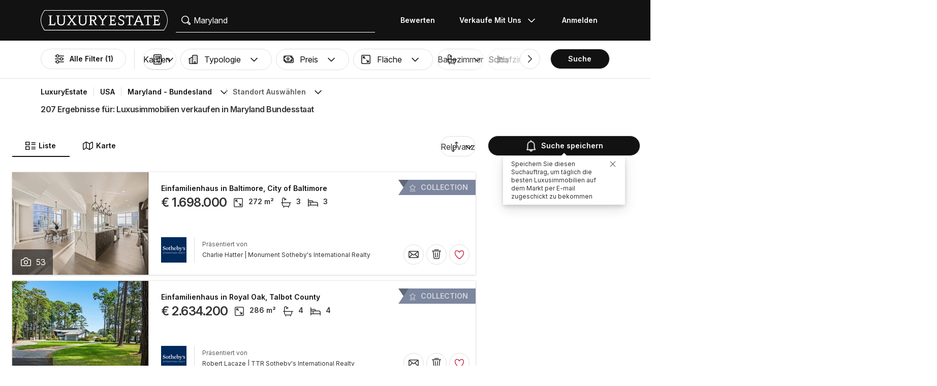

--- FILE ---
content_type: text/html; charset=UTF-8
request_url: https://www.luxuryestate.com/de/united-states/maryland?pag=5
body_size: 139183
content:
<!DOCTYPE html>
 

<html lang="de" dir="ltr" bazlator="de_DE">
    <head>
        <!-- Preconnect third party services -->
        <link rel="preconnect" href="https://pic.le-cdn.com">
        <!-- End Preconnect third party services -->

        <!-- Preload images -->
                
                        <!-- End Preload images -->

        <!-- Preload scripts -->
            <link
                rel="preload"
                as="script"
                href="/bundles/app/js/common~4a38229d.js"
                fetchpriority="high"
            >
            <link
                rel="preload"
                as="script"
                href="/bundles/app/js/translations/de_DE~484c7dc8.js"
                fetchpriority="high"
            >
        <!-- End preload scripts -->

        <!-- Google one tap -->
                                        <script async src="https://accounts.google.com/gsi/client"></script>
                <script>
                    function google_one_tap(response) {
                        window.handleCredentialResponseGoogleOneTap(response);
                    }
                </script>
                    <!-- End Google one tap -->

            <script src="/bundles/app/js/properties-search-list~8b991ce5.js" defer fetchpriority="high"></script>

        <meta http-equiv="Content-Type" content="text/html; charset=utf-8" />
        <title>Luxusimmobilien verkaufen in Maryland Bundesstaat - Seite 5 - LuxuryEstate.com</title>
        
    <meta name="description" content="207 Anzeigen von luxusimmobilien zum Verkauf im Staat Maryland: auf LuxuryEstate finden Sie tausende von Anzeigen ausgewählt von den besten Immobilienagenturen im Luxussegment in den USA." />
                <meta property="fb:app_id" content="1580953698829216"/>
    <meta property="og:image" content="/bundles/app/images/favicons/og-image-400x400~7e31513e.png" />
    <meta property="og:title" content="Luxusimmobilien verkaufen in Maryland Bundesstaat - Seite 5" />
<meta property="og:site_name" content="LuxuryEstate.com">
<meta property="og:url" content="https://www.luxuryestate.com/de/united-states/maryland?pag=5">
<meta property="og:locale:alternate" content="de_DE" />
    <meta property="og:description" content="207 Anzeigen von luxusimmobilien zum Verkauf im Staat Maryland: auf LuxuryEstate finden Sie tausende von Anzeigen ausgewählt von den besten Immobilienagenturen im Luxussegment in den usa." />

<meta name="viewport" content="width=device-width, initial-scale=1, minimum-scale=1, maximum-scale=1" />

<meta name="yandex-verification" content="bc9d4aa3735e92e3" />
    <link rel="apple-touch-icon" sizes="180x180" href="/bundles/app/images/favicons/apple-touch-icon~7e31513e.png">
    <link rel="icon" type="image/png" sizes="32x32" href="/bundles/app/images/favicons/favicon-32x32~e7bc39ed.png">
    <link rel="icon" type="image/png" sizes="16x16" href="/bundles/app/images/favicons/favicon-16x16~c5f23d17.png">
    <link rel="manifest" href="/bundles/app/images/favicons/webmanifest~71e0e613.json">
    <link rel="mask-icon" href="/bundles/app/images/favicons/safari-pinned-tab~7da063ec.svg" color="#000000">
    <link rel="shortcut icon" type="image/x-icon" href="/bundles/app/images/favicons/favicon~16000770.ico">
    <meta name="apple-mobile-web-app-title" content="Luxury Estate App">
    <meta name="apple-mobile-web-app-status-bar-style" content="black-translucent">
    <meta name="application-name" content="Luxury Estate App">
    <meta name="msapplication-TileColor" content="#000000">
    <meta name="msapplication-config" content="/bundles/app/images/favicons/browserconfig~3f396115.xml">
    <meta name="theme-color" content="#000000">

            <link rel="canonical" href="https://www.luxuryestate.com/de/united-states/maryland?pag=5">

    <link rel="prev" href="https://www.luxuryestate.com/de/united-states/maryland?pag=4"/>
    <link rel="next" href="https://www.luxuryestate.com/de/united-states/maryland?pag=6"/>
            <link rel="alternate" href="https://www.luxuryestate.com/united-states/maryland?pag=5" hreflang="en">
        <link rel="alternate" href="https://www.luxuryestate.com/fr/united-states/maryland?pag=5" hreflang="fr">
        <link rel="alternate" href="https://www.luxuryestate.com/it/united-states/maryland?pag=5" hreflang="it">
        <link rel="alternate" href="https://www.luxuryestate.com/de/united-states/maryland?pag=5" hreflang="de">
        <link rel="alternate" href="https://www.luxuryestate.com/es/united-states/maryland?pag=5" hreflang="es">
        <link rel="alternate" href="https://www.luxuryestate.com/ru/united-states/maryland?pag=5" hreflang="ru">
        <link rel="alternate" href="https://www.luxuryestate.com/zh/united-states/maryland?pag=5" hreflang="zh">
        <link rel="alternate" href="https://www.luxuryestate.com/pt/united-states/maryland?pag=5" hreflang="pt">
        <link rel="alternate" href="https://www.luxuryestate.com/pl/united-states/maryland?pag=5" hreflang="pl">
        <link rel="alternate" href="https://www.luxuryestate.com/ar/united-states/maryland?pag=5" hreflang="ar">
        <link rel="alternate" href="https://www.luxuryestate.com/tr/united-states/maryland?pag=5" hreflang="tr">
        <link rel="alternate" href="https://www.luxuryestate.com/nl/united-states/maryland?pag=5" hreflang="nl">
        <link rel="alternate" href="https://www.luxuryestate.com/ja/united-states/maryland?pag=5" hreflang="ja">
        <link rel="alternate" href="https://www.luxuryestate.com/ko/united-states/maryland?pag=5" hreflang="ko">
        <link rel="alternate" href="https://www.luxuryestate.com/he/united-states/maryland?pag=5" hreflang="he">
        <link rel="alternate" href="https://www.luxuryestate.com/el/united-states/maryland?pag=5" hreflang="el">
        <link rel="alternate" href="https://www.luxuryestate.com/united-states/maryland?pag=5" hreflang="x-default">    
    <meta name="robots" content="noindex,follow" />

<meta name="format-detection" content="telephone=no">

<meta name="referrer" content="always" />

<meta name="apple-itunes-app" content="app-id=720173779, affiliate-data=ct=Smart-banner-safari&pt=5285801, app-argument=luxuryestate://"/>

                            <link rel="preload" href="/bundles/app/fonts/Inter/InterVariable.woff2" as="font" type="font/woff2" crossorigin>
            <link rel="preload" href="/bundles/app/fonts/SourceSerif/SourceSerif4Variable.woff2" as="font" type="font/woff2" crossorigin>
                                                                            <style>@keyframes icon-swing{0%{transform:rotate(0deg) scale(1)}10%{transform:rotate(15deg) scale(1.1)}30%{transform:rotate(-10deg) scale(1.15)}50%{transform:rotate(12deg) scale(1.1)}70%{transform:rotate(-8deg) scale(1.05)}85%{transform:rotate(5deg) scale(1.02)}100%{transform:rotate(0deg) scale(1)}}@keyframes movement-curves{0%{opacity:0;transform:translateX(-20px) scale(0.8)}20%{opacity:.6;transform:translateX(-10px) scale(0.9)}40%{opacity:1;transform:translateX(5px) scale(1)}60%{opacity:.8;transform:translateX(15px) scale(0.95)}80%{opacity:.4;transform:translateX(25px) scale(0.8)}100%{opacity:0;transform:translateX(30px) scale(0.6)}}@keyframes map-pin-play{from{transform:translateX(0)}to{transform:translateX(calc(-1 * var(--frame-width) * 29))}}.swing-animation{animation:icon-swing 1s ease-in-out 0s 3;transform-origin:center center}.map-pin-sprite{--frame-width: 48px;width:4.8rem;height:4.8rem;overflow:hidden;position:relative;cursor:pointer}@media screen and (min-width: 1025px){.map-pin-sprite{height:8.8rem;width:8.8rem;--frame-width: 88px}}.map-pin-sprite--animated img,.map-pin-sprite--hover img{animation:map-pin-play 2s steps(29) 1}.map-pin-sprite img{height:100%;width:auto;display:block;will-change:transform;backface-visibility:hidden}/*! normalize.css v3.0.3 | MIT License | github.com/necolas/normalize.css */html{font-family:sans-serif;-ms-text-size-adjust:100%;-webkit-text-size-adjust:100%}body{margin:0}article,aside,details,figcaption,figure,footer,header,hgroup,main,menu,nav,section,summary{display:block}audio,canvas,progress,video{display:inline-block;vertical-align:baseline}audio:not([controls]){display:none;height:0}[hidden],template{display:none}a{background-color:rgba(0,0,0,0)}a:active,a:hover{outline:0}abbr[title]{border-bottom:none;text-decoration:underline;text-decoration:underline dotted}b,strong{font-weight:bold}dfn{font-style:italic}h1{font-size:2em;margin:.67em 0}mark{background:#ff0;color:#000}small{font-size:80%}sub,sup{font-size:75%;line-height:0;position:relative;vertical-align:baseline}sup{top:-0.5em}sub{bottom:-0.25em}img{border:0}svg:not(:root){overflow:hidden}figure{margin:1em 40px}hr{box-sizing:content-box;height:0}pre{overflow:auto}code,kbd,pre,samp{font-family:monospace,monospace;font-size:1em}button,input,optgroup,select,textarea{color:inherit;font:inherit;margin:0}button{overflow:visible}button,select{text-transform:none}button,html input[type=button],input[type=reset],input[type=submit]{-webkit-appearance:button;cursor:pointer}button[disabled],html input[disabled]{cursor:default}button::-moz-focus-inner,input::-moz-focus-inner{border:0;padding:0}input{line-height:normal}input[type=checkbox],input[type=radio]{box-sizing:border-box;padding:0}input[type=number]::-webkit-inner-spin-button,input[type=number]::-webkit-outer-spin-button{height:auto}input[type=search]{-webkit-appearance:textfield;box-sizing:content-box}input[type=search]::-webkit-search-cancel-button,input[type=search]::-webkit-search-decoration{-webkit-appearance:none}fieldset{border:1px solid silver;margin:0 2px;padding:.35em .625em .75em}legend{border:0;padding:0}textarea{overflow:auto}optgroup{font-weight:bold}table{border-collapse:collapse;border-spacing:0}td,th{padding:0}.clearfix:before,.clearfix:after{display:table;content:" "}.clearfix:after{clear:both}.center-block{display:block;margin-right:auto;margin-left:auto}.pull-right{float:right !important}.pull-left{float:left !important}.hide{display:none !important}.show{display:block !important}.invisible{visibility:hidden}.text-hide{font:0/0 a;color:rgba(0,0,0,0);text-shadow:none;background-color:rgba(0,0,0,0);border:0}.hidden{display:none !important}.affix{position:fixed}.fade{opacity:0;-webkit-transition:opacity .15s linear;-o-transition:opacity .15s linear;transition:opacity .15s linear}.fade.in{opacity:1}.collapse{display:none}.collapse.in{display:block}tr.collapse.in{display:table-row}tbody.collapse.in{display:table-row-group}.collapsing{position:relative;height:0;overflow:hidden;-webkit-transition-property:height,visibility;transition-property:height,visibility;-webkit-transition-duration:.35s;transition-duration:.35s;-webkit-transition-timing-function:ease;transition-timing-function:ease}*{-webkit-box-sizing:border-box;-moz-box-sizing:border-box;box-sizing:border-box}*:before,*:after{-webkit-box-sizing:border-box;-moz-box-sizing:border-box;box-sizing:border-box}html{font-size:10px;-webkit-tap-highlight-color:rgba(0,0,0,0)}body{font-family:"Helvetica Neue",Helvetica,Arial,sans-serif;font-size:14px;line-height:1.428571429;color:#333;background-color:#fff}input,button,select,textarea{font-family:inherit;font-size:inherit;line-height:inherit}a{color:rgb(51.4340909091,122.2772727273,183.4159090909);text-decoration:none}a:hover,a:focus{color:rgb(34.6799586777,82.4466942149,123.6700413223);text-decoration:underline}a:focus{outline:5px auto -webkit-focus-ring-color;outline-offset:-2px}figure{margin:0}img{vertical-align:middle}.img-responsive{display:block;max-width:100%;height:auto}.img-rounded{border-radius:6px}.img-thumbnail{padding:4px;line-height:1.428571429;background-color:#fff;border:1px solid #ddd;border-radius:4px;-webkit-transition:all .2s ease-in-out;-o-transition:all .2s ease-in-out;transition:all .2s ease-in-out;display:inline-block;max-width:100%;height:auto}.img-circle{border-radius:50%}hr{margin-top:20px;margin-bottom:20px;border:0;border-top:1px solid hsl(0,0%,93.5%)}.sr-only{position:absolute;width:1px;height:1px;padding:0;margin:-1px;overflow:hidden;clip:rect(0, 0, 0, 0);border:0}.sr-only-focusable:active,.sr-only-focusable:focus{position:static;width:auto;height:auto;margin:0;overflow:visible;clip:auto}[role=button]{cursor:pointer}.btn{display:inline-block;margin-bottom:0;font-weight:normal;text-align:center;white-space:nowrap;vertical-align:middle;touch-action:manipulation;cursor:pointer;background-image:none;border:1px solid rgba(0,0,0,0);padding:6px 12px;font-size:14px;line-height:1.428571429;border-radius:4px;-webkit-user-select:none;-moz-user-select:none;-ms-user-select:none;user-select:none}.btn:focus,.btn.focus,.btn:active:focus,.btn:active.focus,.btn.active:focus,.btn.active.focus{outline:5px auto -webkit-focus-ring-color;outline-offset:-2px}.btn:hover,.btn:focus,.btn.focus{color:#fff;text-decoration:none}.btn:active,.btn.active{background-image:none;outline:0;-webkit-box-shadow:inset 0 3px 5px rgba(0,0,0,.125);box-shadow:inset 0 3px 5px rgba(0,0,0,.125)}.btn.disabled,.btn[disabled],fieldset[disabled] .btn{cursor:default;filter:alpha(opacity=65);opacity:.65;-webkit-box-shadow:none;box-shadow:none}a.btn.disabled,fieldset[disabled] a.btn{pointer-events:none}.btn-default{color:#fff;background-color:rgba(0,0,0,0);border:1px solid;border-color:#ccc}.btn-default:hover,.btn-default:focus,.btn-default:active,.btn-default.active{color:#fff;background-color:rgba(0,0,0,0);border-color:#ccc}.open>.btn-default.dropdown-toggle{color:#fff;background-color:rgba(0,0,0,0);border-color:#ccc}.btn-default:active,.btn-default.active,.open>.btn-default.dropdown-toggle{background-image:none}.btn-default.disabled,.btn-default.disabled:hover,.btn-default.disabled:focus,.btn-default.disabled:active,.btn-default.disabled.active,.btn-default[disabled],.btn-default[disabled]:hover,.btn-default[disabled]:focus,.btn-default[disabled]:active,.btn-default[disabled].active,fieldset[disabled] .btn-default,fieldset[disabled] .btn-default:hover,fieldset[disabled] .btn-default:focus,fieldset[disabled] .btn-default:active,fieldset[disabled] .btn-default.active{opacity:.6;background-color:rgba(0,0,0,0);border-color:#ccc}.btn-primary{color:#fff;background-color:#121212;border:1px solid;border-color:rgb(5.25,5.25,5.25)}.btn-primary:hover,.btn-primary:focus,.btn-primary:active,.btn-primary.active{color:#fff;background-color:#000;border-color:rgb(5.25,5.25,5.25)}.open>.btn-primary.dropdown-toggle{color:#fff;background-color:#000;border-color:rgb(5.25,5.25,5.25)}.btn-primary:active,.btn-primary.active,.open>.btn-primary.dropdown-toggle{background-image:none}.btn-primary.disabled,.btn-primary.disabled:hover,.btn-primary.disabled:focus,.btn-primary.disabled:active,.btn-primary.disabled.active,.btn-primary[disabled],.btn-primary[disabled]:hover,.btn-primary[disabled]:focus,.btn-primary[disabled]:active,.btn-primary[disabled].active,fieldset[disabled] .btn-primary,fieldset[disabled] .btn-primary:hover,fieldset[disabled] .btn-primary:focus,fieldset[disabled] .btn-primary:active,fieldset[disabled] .btn-primary.active{opacity:.6;background-color:#121212;border-color:rgb(5.25,5.25,5.25)}.btn-success{color:#fff;background-color:#5cb85c;border:1px solid;border-color:hsl(120,39.3162393162%,49.1176470588%)}.btn-success:hover,.btn-success:focus,.btn-success:active,.btn-success.active{color:#fff;background-color:hsl(120,39.3162393162%,51.1176470588%);border-color:hsl(120,39.3162393162%,49.1176470588%)}.open>.btn-success.dropdown-toggle{color:#fff;background-color:hsl(120,39.3162393162%,51.1176470588%);border-color:hsl(120,39.3162393162%,49.1176470588%)}.btn-success:active,.btn-success.active,.open>.btn-success.dropdown-toggle{background-image:none}.btn-success.disabled,.btn-success.disabled:hover,.btn-success.disabled:focus,.btn-success.disabled:active,.btn-success.disabled.active,.btn-success[disabled],.btn-success[disabled]:hover,.btn-success[disabled]:focus,.btn-success[disabled]:active,.btn-success[disabled].active,fieldset[disabled] .btn-success,fieldset[disabled] .btn-success:hover,fieldset[disabled] .btn-success:focus,fieldset[disabled] .btn-success:active,fieldset[disabled] .btn-success.active{opacity:.6;background-color:#5cb85c;border-color:hsl(120,39.3162393162%,49.1176470588%)}.btn-info{color:#fff;background-color:#5bc0de;border:1px solid;border-color:rgb(69.7715736041,183.845177665,217.7284263959)}.btn-info:hover,.btn-info:focus,.btn-info:active,.btn-info.active{color:#fff;background-color:rgb(78.2629441624,187.107106599,219.4370558376);border-color:rgb(69.7715736041,183.845177665,217.7284263959)}.open>.btn-info.dropdown-toggle{color:#fff;background-color:rgb(78.2629441624,187.107106599,219.4370558376);border-color:rgb(69.7715736041,183.845177665,217.7284263959)}.btn-info:active,.btn-info.active,.open>.btn-info.dropdown-toggle{background-image:none}.btn-info.disabled,.btn-info.disabled:hover,.btn-info.disabled:focus,.btn-info.disabled:active,.btn-info.disabled.active,.btn-info[disabled],.btn-info[disabled]:hover,.btn-info[disabled]:focus,.btn-info[disabled]:active,.btn-info[disabled].active,fieldset[disabled] .btn-info,fieldset[disabled] .btn-info:hover,fieldset[disabled] .btn-info:focus,fieldset[disabled] .btn-info:active,fieldset[disabled] .btn-info.active{opacity:.6;background-color:#5bc0de;border-color:rgb(69.7715736041,183.845177665,217.7284263959)}.btn-warning{color:#fff;background-color:#f0ad4e;border:1px solid;border-color:rgb(238.0078125,162.109375,54.4921875)}.btn-warning:hover,.btn-warning:focus,.btn-warning:active,.btn-warning.active{color:#fff;background-color:rgb(238.8046875,166.465625,63.8953125);border-color:rgb(238.0078125,162.109375,54.4921875)}.open>.btn-warning.dropdown-toggle{color:#fff;background-color:rgb(238.8046875,166.465625,63.8953125);border-color:rgb(238.0078125,162.109375,54.4921875)}.btn-warning:active,.btn-warning.active,.open>.btn-warning.dropdown-toggle{background-image:none}.btn-warning.disabled,.btn-warning.disabled:hover,.btn-warning.disabled:focus,.btn-warning.disabled:active,.btn-warning.disabled.active,.btn-warning[disabled],.btn-warning[disabled]:hover,.btn-warning[disabled]:focus,.btn-warning[disabled]:active,.btn-warning[disabled].active,fieldset[disabled] .btn-warning,fieldset[disabled] .btn-warning:hover,fieldset[disabled] .btn-warning:focus,fieldset[disabled] .btn-warning:active,fieldset[disabled] .btn-warning.active{opacity:.6;background-color:#f0ad4e;border-color:rgb(238.0078125,162.109375,54.4921875)}.btn-danger{color:#fff;background-color:#d9534f;border:1px solid;border-color:rgb(212.4719626168,62.5046728972,58.0280373832)}.btn-danger:hover,.btn-danger:focus,.btn-danger:active,.btn-danger.active{color:#fff;background-color:rgb(214.2831775701,70.7028037383,66.4168224299);border-color:rgb(212.4719626168,62.5046728972,58.0280373832)}.open>.btn-danger.dropdown-toggle{color:#fff;background-color:rgb(214.2831775701,70.7028037383,66.4168224299);border-color:rgb(212.4719626168,62.5046728972,58.0280373832)}.btn-danger:active,.btn-danger.active,.open>.btn-danger.dropdown-toggle{background-image:none}.btn-danger.disabled,.btn-danger.disabled:hover,.btn-danger.disabled:focus,.btn-danger.disabled:active,.btn-danger.disabled.active,.btn-danger[disabled],.btn-danger[disabled]:hover,.btn-danger[disabled]:focus,.btn-danger[disabled]:active,.btn-danger[disabled].active,fieldset[disabled] .btn-danger,fieldset[disabled] .btn-danger:hover,fieldset[disabled] .btn-danger:focus,fieldset[disabled] .btn-danger:active,fieldset[disabled] .btn-danger.active{opacity:.6;background-color:#d9534f;border-color:rgb(212.4719626168,62.5046728972,58.0280373832)}.btn-link{font-weight:400;color:rgb(51.4340909091,122.2772727273,183.4159090909);border-radius:0}.btn-link,.btn-link:active,.btn-link.active,.btn-link[disabled],fieldset[disabled] .btn-link{background-color:rgba(0,0,0,0);-webkit-box-shadow:none;box-shadow:none}.btn-link,.btn-link:hover,.btn-link:focus,.btn-link:active{border-color:rgba(0,0,0,0)}.btn-link:hover,.btn-link:focus{color:rgb(34.6799586777,82.4466942149,123.6700413223);text-decoration:underline;background-color:rgba(0,0,0,0)}.btn-link[disabled]:hover,.btn-link[disabled]:focus,fieldset[disabled] .btn-link:hover,fieldset[disabled] .btn-link:focus{color:hsl(0,0%,46.7%);text-decoration:none}.btn-lg{padding:10px 16px;font-size:18px;line-height:1.3333333;border-radius:6px}.btn-sm{padding:5px 10px;font-size:12px;line-height:1.5;border-radius:3px}.btn-xs{padding:1px 5px;font-size:12px;line-height:1.5;border-radius:3px}.btn-block{display:block;width:100%}.btn-block+.btn-block{margin-top:5px}input[type=submit].btn-block,input[type=reset].btn-block,input[type=button].btn-block{width:100%}fieldset{min-width:0;padding:0;margin:0;border:0}legend{display:block;width:100%;padding:0;margin-bottom:20px;font-size:21px;line-height:inherit;color:#333;border:0;border-bottom:1px solid #e5e5e5}label{display:inline-block;max-width:100%;margin-bottom:5px;font-weight:700}input[type=search]{-webkit-box-sizing:border-box;-moz-box-sizing:border-box;box-sizing:border-box;-webkit-appearance:none;appearance:none}input[type=radio],input[type=checkbox]{margin:4px 0 0;margin-top:1px \9 ;line-height:normal}input[type=radio][disabled],input[type=radio].disabled,fieldset[disabled] input[type=radio],input[type=checkbox][disabled],input[type=checkbox].disabled,fieldset[disabled] input[type=checkbox]{cursor:default}input[type=file]{display:block}input[type=range]{display:block;width:100%}select[multiple],select[size]{height:auto}input[type=file]:focus,input[type=radio]:focus,input[type=checkbox]:focus{outline:5px auto -webkit-focus-ring-color;outline-offset:-2px}output{display:block;padding-top:7px;font-size:14px;line-height:1.428571429;color:hsl(0,0%,33.5%)}.form-control{display:block;width:100%;height:48px;padding:6px 12px;font-size:14px;line-height:1.428571429;color:hsl(0,0%,33.5%);background-color:#fff;background-image:none;border:1px solid #ccc;border-radius:4px;-webkit-box-shadow:inset 0 1px 1px rgba(0,0,0,.075);box-shadow:inset 0 1px 1px rgba(0,0,0,.075);-webkit-transition:border-color ease-in-out .15s,box-shadow ease-in-out .15s;-o-transition:border-color ease-in-out .15s,box-shadow ease-in-out .15s;transition:border-color ease-in-out .15s,box-shadow ease-in-out .15s}.form-control:focus{border-color:#66afe9;outline:0;-webkit-box-shadow:inset 0 1px 1px rgba(0,0,0,.075),0 0 8px rgba(102,175,233,.6);box-shadow:inset 0 1px 1px rgba(0,0,0,.075),0 0 8px rgba(102,175,233,.6)}.form-control::-moz-placeholder{color:#999;opacity:1}.form-control:-ms-input-placeholder{color:#999}.form-control::-webkit-input-placeholder{color:#999}.form-control::-ms-expand{background-color:rgba(0,0,0,0);border:0}.form-control[disabled],.form-control[readonly],fieldset[disabled] .form-control{background-color:hsl(0,0%,93.5%);opacity:1}.form-control[disabled],fieldset[disabled] .form-control{cursor:default}textarea.form-control{height:auto}@media screen and (-webkit-min-device-pixel-ratio: 0){input[type=date].form-control,input[type=time].form-control,input[type=datetime-local].form-control,input[type=month].form-control{line-height:48px}input[type=date].input-sm,.input-group-sm input[type=date],input[type=time].input-sm,.input-group-sm input[type=time],input[type=datetime-local].input-sm,.input-group-sm input[type=datetime-local],input[type=month].input-sm,.input-group-sm input[type=month]{line-height:30px}input[type=date].input-lg,.input-group-lg input[type=date],input[type=time].input-lg,.input-group-lg input[type=time],input[type=datetime-local].input-lg,.input-group-lg input[type=datetime-local],input[type=month].input-lg,.input-group-lg input[type=month]{line-height:46px}}.form-group{margin-bottom:15px}.radio,.checkbox{position:relative;display:block;margin-top:10px;margin-bottom:10px}.radio.disabled label,fieldset[disabled] .radio label,.checkbox.disabled label,fieldset[disabled] .checkbox label{cursor:default}.radio label,.checkbox label{min-height:20px;padding-left:20px;margin-bottom:0;font-weight:400;cursor:pointer}.radio input[type=radio],.radio-inline input[type=radio],.checkbox input[type=checkbox],.checkbox-inline input[type=checkbox]{position:absolute;margin-top:4px \9 ;margin-left:-20px}.radio+.radio,.checkbox+.checkbox{margin-top:-5px}.radio-inline,.checkbox-inline{position:relative;display:inline-block;padding-left:20px;margin-bottom:0;font-weight:400;vertical-align:middle;cursor:pointer}.radio-inline.disabled,fieldset[disabled] .radio-inline,.checkbox-inline.disabled,fieldset[disabled] .checkbox-inline{cursor:default}.radio-inline+.radio-inline,.checkbox-inline+.checkbox-inline{margin-top:0;margin-left:10px}.form-control-static{min-height:34px;padding-top:7px;padding-bottom:7px;margin-bottom:0}.form-control-static.input-lg,.form-control-static.input-sm{padding-right:0;padding-left:0}.input-sm{height:30px;padding:5px 10px;font-size:12px;line-height:1.5;border-radius:3px}select.input-sm{height:30px;line-height:30px}textarea.input-sm,select[multiple].input-sm{height:auto}.form-group-sm .form-control{height:30px;padding:5px 10px;font-size:12px;line-height:1.5;border-radius:3px}.form-group-sm select.form-control{height:30px;line-height:30px}.form-group-sm textarea.form-control,.form-group-sm select[multiple].form-control{height:auto}.form-group-sm .form-control-static{height:30px;min-height:32px;padding:6px 10px;font-size:12px;line-height:1.5}.input-lg{height:46px;padding:10px 16px;font-size:18px;line-height:1.3333333;border-radius:6px}select.input-lg{height:46px;line-height:46px}textarea.input-lg,select[multiple].input-lg{height:auto}.form-group-lg .form-control{height:46px;padding:10px 16px;font-size:18px;line-height:1.3333333;border-radius:6px}.form-group-lg select.form-control{height:46px;line-height:46px}.form-group-lg textarea.form-control,.form-group-lg select[multiple].form-control{height:auto}.form-group-lg .form-control-static{height:46px;min-height:38px;padding:11px 16px;font-size:18px;line-height:1.3333333}.has-feedback{position:relative}.has-feedback .form-control{padding-right:60px}.form-control-feedback{position:absolute;top:0;right:0;z-index:2;display:block;width:48px;height:48px;line-height:48px;text-align:center;pointer-events:none}.input-lg+.form-control-feedback,.input-group-lg+.form-control-feedback,.form-group-lg .form-control+.form-control-feedback{width:46px;height:46px;line-height:46px}.input-sm+.form-control-feedback,.input-group-sm+.form-control-feedback,.form-group-sm .form-control+.form-control-feedback{width:30px;height:30px;line-height:30px}.has-success .help-block,.has-success .control-label,.has-success .radio,.has-success .checkbox,.has-success .radio-inline,.has-success .checkbox-inline,.has-success.radio label,.has-success.checkbox label,.has-success.radio-inline label,.has-success.checkbox-inline label{color:#3c763d}.has-success .form-control{border-color:#3c763d;-webkit-box-shadow:inset 0 1px 1px rgba(0,0,0,.075);box-shadow:inset 0 1px 1px rgba(0,0,0,.075)}.has-success .form-control:focus{border-color:rgb(42.808988764,84.191011236,43.5224719101);-webkit-box-shadow:inset 0 1px 1px rgba(0,0,0,.075),0 0 6px rgb(102.5280898876,177.4719101124,103.8202247191);box-shadow:inset 0 1px 1px rgba(0,0,0,.075),0 0 6px rgb(102.5280898876,177.4719101124,103.8202247191)}.has-success .input-group-addon{color:#3c763d;background-color:#dff0d8;border-color:#3c763d}.has-success .form-control-feedback{color:#3c763d}.has-warning .help-block,.has-warning .control-label,.has-warning .radio,.has-warning .checkbox,.has-warning .radio-inline,.has-warning .checkbox-inline,.has-warning.radio label,.has-warning.checkbox label,.has-warning.radio-inline label,.has-warning.checkbox-inline label{color:#8a6d3b}.has-warning .form-control{border-color:#8a6d3b;-webkit-box-shadow:inset 0 1px 1px rgba(0,0,0,.075);box-shadow:inset 0 1px 1px rgba(0,0,0,.075)}.has-warning .form-control:focus{border-color:rgb(102.2741116751,80.7817258883,43.7258883249);-webkit-box-shadow:inset 0 1px 1px rgba(0,0,0,.075),0 0 6px rgb(191.807106599,160.7461928934,107.192893401);box-shadow:inset 0 1px 1px rgba(0,0,0,.075),0 0 6px rgb(191.807106599,160.7461928934,107.192893401)}.has-warning .input-group-addon{color:#8a6d3b;background-color:#fcf8e3;border-color:#8a6d3b}.has-warning .form-control-feedback{color:#8a6d3b}.has-error .help-block,.has-error .control-label,.has-error .radio,.has-error .checkbox,.has-error .radio-inline,.has-error .checkbox-inline,.has-error.radio label,.has-error.checkbox label,.has-error.radio-inline label,.has-error.checkbox-inline label{color:#a94442}.has-error .form-control{border-color:#a94442;-webkit-box-shadow:inset 0 1px 1px rgba(0,0,0,.075);box-shadow:inset 0 1px 1px rgba(0,0,0,.075)}.has-error .form-control:focus{border-color:hsl(1.1650485437,43.829787234%,36.0784313725%);-webkit-box-shadow:inset 0 1px 1px rgba(0,0,0,.075),0 0 6px hsl(1.1650485437,43.829787234%,66.0784313725%);box-shadow:inset 0 1px 1px rgba(0,0,0,.075),0 0 6px hsl(1.1650485437,43.829787234%,66.0784313725%)}.has-error .input-group-addon{color:#a94442;background-color:#f2dede;border-color:#a94442}.has-error .form-control-feedback{color:#a94442}.has-feedback label~.form-control-feedback{top:25px}.has-feedback label.sr-only~.form-control-feedback{top:0}.help-block{display:block;margin-top:5px;margin-bottom:10px;color:hsl(0,0%,45%)}@media(min-width: 768px){.form-inline .form-group{display:inline-block;margin-bottom:0;vertical-align:middle}.form-inline .form-control{display:inline-block;width:auto;vertical-align:middle}.form-inline .form-control-static{display:inline-block}.form-inline .input-group{display:inline-table;vertical-align:middle}.form-inline .input-group .input-group-addon,.form-inline .input-group .input-group-btn,.form-inline .input-group .form-control{width:auto}.form-inline .input-group>.form-control{width:100%}.form-inline .control-label{margin-bottom:0;vertical-align:middle}.form-inline .radio,.form-inline .checkbox{display:inline-block;margin-top:0;margin-bottom:0;vertical-align:middle}.form-inline .radio label,.form-inline .checkbox label{padding-left:0}.form-inline .radio input[type=radio],.form-inline .checkbox input[type=checkbox]{position:relative;margin-left:0}.form-inline .has-feedback .form-control-feedback{top:0}}.form-horizontal .radio,.form-horizontal .checkbox,.form-horizontal .radio-inline,.form-horizontal .checkbox-inline{padding-top:7px;margin-top:0;margin-bottom:0}.form-horizontal .radio,.form-horizontal .checkbox{min-height:27px}.form-horizontal .form-group{margin-right:-10px;margin-left:-10px}.form-horizontal .form-group:before,.form-horizontal .form-group:after{display:table;content:" "}.form-horizontal .form-group:after{clear:both}@media(min-width: 768px){.form-horizontal .control-label{padding-top:7px;margin-bottom:0;text-align:right}}.form-horizontal .has-feedback .form-control-feedback{right:10px}@media(min-width: 768px){.form-horizontal .form-group-lg .control-label{padding-top:11px;font-size:18px}}@media(min-width: 768px){.form-horizontal .form-group-sm .control-label{padding-top:6px;font-size:12px}}.container{padding-right:10px;padding-left:10px;margin-right:auto;margin-left:auto}.container:before,.container:after{display:table;content:" "}.container:after{clear:both}@media(min-width: 768px){.container{width:750px}}@media(min-width: 1025px){.container{width:970px}}@media(min-width: 1280px){.container{width:1170px}}.container-fluid{padding-right:10px;padding-left:10px;margin-right:auto;margin-left:auto}.container-fluid:before,.container-fluid:after{display:table;content:" "}.container-fluid:after{clear:both}.row{margin-right:-10px;margin-left:-10px}.row:before,.row:after{display:table;content:" "}.row:after{clear:both}.row-no-gutters{margin-right:0;margin-left:0}.row-no-gutters [class*=col-]{padding-right:0;padding-left:0}.col-xs-1,.col-sm-1,.col-md-1,.col-lg-1,.col-xs-2,.col-sm-2,.col-md-2,.col-lg-2,.col-xs-3,.col-sm-3,.col-md-3,.col-lg-3,.col-xs-4,.col-sm-4,.col-md-4,.col-lg-4,.col-xs-5,.col-sm-5,.col-md-5,.col-lg-5,.col-xs-6,.col-sm-6,.col-md-6,.col-lg-6,.col-xs-7,.col-sm-7,.col-md-7,.col-lg-7,.col-xs-8,.col-sm-8,.col-md-8,.col-lg-8,.col-xs-9,.col-sm-9,.col-md-9,.col-lg-9,.col-xs-10,.col-sm-10,.col-md-10,.col-lg-10,.col-xs-11,.col-sm-11,.col-md-11,.col-lg-11,.col-xs-12,.col-sm-12,.col-md-12,.col-lg-12{position:relative;min-height:1px;padding-right:10px;padding-left:10px}.col-xs-1,.col-xs-2,.col-xs-3,.col-xs-4,.col-xs-5,.col-xs-6,.col-xs-7,.col-xs-8,.col-xs-9,.col-xs-10,.col-xs-11,.col-xs-12{float:left}.col-xs-1{width:8.3333333333%}.col-xs-2{width:16.6666666667%}.col-xs-3{width:25%}.col-xs-4{width:33.3333333333%}.col-xs-5{width:41.6666666667%}.col-xs-6{width:50%}.col-xs-7{width:58.3333333333%}.col-xs-8{width:66.6666666667%}.col-xs-9{width:75%}.col-xs-10{width:83.3333333333%}.col-xs-11{width:91.6666666667%}.col-xs-12{width:100%}.col-xs-pull-0{right:auto}.col-xs-pull-1{right:8.3333333333%}.col-xs-pull-2{right:16.6666666667%}.col-xs-pull-3{right:25%}.col-xs-pull-4{right:33.3333333333%}.col-xs-pull-5{right:41.6666666667%}.col-xs-pull-6{right:50%}.col-xs-pull-7{right:58.3333333333%}.col-xs-pull-8{right:66.6666666667%}.col-xs-pull-9{right:75%}.col-xs-pull-10{right:83.3333333333%}.col-xs-pull-11{right:91.6666666667%}.col-xs-pull-12{right:100%}.col-xs-push-0{left:auto}.col-xs-push-1{left:8.3333333333%}.col-xs-push-2{left:16.6666666667%}.col-xs-push-3{left:25%}.col-xs-push-4{left:33.3333333333%}.col-xs-push-5{left:41.6666666667%}.col-xs-push-6{left:50%}.col-xs-push-7{left:58.3333333333%}.col-xs-push-8{left:66.6666666667%}.col-xs-push-9{left:75%}.col-xs-push-10{left:83.3333333333%}.col-xs-push-11{left:91.6666666667%}.col-xs-push-12{left:100%}.col-xs-offset-0{margin-left:0%}.col-xs-offset-1{margin-left:8.3333333333%}.col-xs-offset-2{margin-left:16.6666666667%}.col-xs-offset-3{margin-left:25%}.col-xs-offset-4{margin-left:33.3333333333%}.col-xs-offset-5{margin-left:41.6666666667%}.col-xs-offset-6{margin-left:50%}.col-xs-offset-7{margin-left:58.3333333333%}.col-xs-offset-8{margin-left:66.6666666667%}.col-xs-offset-9{margin-left:75%}.col-xs-offset-10{margin-left:83.3333333333%}.col-xs-offset-11{margin-left:91.6666666667%}.col-xs-offset-12{margin-left:100%}@media(min-width: 768px){.col-sm-1,.col-sm-2,.col-sm-3,.col-sm-4,.col-sm-5,.col-sm-6,.col-sm-7,.col-sm-8,.col-sm-9,.col-sm-10,.col-sm-11,.col-sm-12{float:left}.col-sm-1{width:8.3333333333%}.col-sm-2{width:16.6666666667%}.col-sm-3{width:25%}.col-sm-4{width:33.3333333333%}.col-sm-5{width:41.6666666667%}.col-sm-6{width:50%}.col-sm-7{width:58.3333333333%}.col-sm-8{width:66.6666666667%}.col-sm-9{width:75%}.col-sm-10{width:83.3333333333%}.col-sm-11{width:91.6666666667%}.col-sm-12{width:100%}.col-sm-pull-0{right:auto}.col-sm-pull-1{right:8.3333333333%}.col-sm-pull-2{right:16.6666666667%}.col-sm-pull-3{right:25%}.col-sm-pull-4{right:33.3333333333%}.col-sm-pull-5{right:41.6666666667%}.col-sm-pull-6{right:50%}.col-sm-pull-7{right:58.3333333333%}.col-sm-pull-8{right:66.6666666667%}.col-sm-pull-9{right:75%}.col-sm-pull-10{right:83.3333333333%}.col-sm-pull-11{right:91.6666666667%}.col-sm-pull-12{right:100%}.col-sm-push-0{left:auto}.col-sm-push-1{left:8.3333333333%}.col-sm-push-2{left:16.6666666667%}.col-sm-push-3{left:25%}.col-sm-push-4{left:33.3333333333%}.col-sm-push-5{left:41.6666666667%}.col-sm-push-6{left:50%}.col-sm-push-7{left:58.3333333333%}.col-sm-push-8{left:66.6666666667%}.col-sm-push-9{left:75%}.col-sm-push-10{left:83.3333333333%}.col-sm-push-11{left:91.6666666667%}.col-sm-push-12{left:100%}.col-sm-offset-0{margin-left:0%}.col-sm-offset-1{margin-left:8.3333333333%}.col-sm-offset-2{margin-left:16.6666666667%}.col-sm-offset-3{margin-left:25%}.col-sm-offset-4{margin-left:33.3333333333%}.col-sm-offset-5{margin-left:41.6666666667%}.col-sm-offset-6{margin-left:50%}.col-sm-offset-7{margin-left:58.3333333333%}.col-sm-offset-8{margin-left:66.6666666667%}.col-sm-offset-9{margin-left:75%}.col-sm-offset-10{margin-left:83.3333333333%}.col-sm-offset-11{margin-left:91.6666666667%}.col-sm-offset-12{margin-left:100%}}@media(min-width: 1025px){.col-md-1,.col-md-2,.col-md-3,.col-md-4,.col-md-5,.col-md-6,.col-md-7,.col-md-8,.col-md-9,.col-md-10,.col-md-11,.col-md-12{float:left}.col-md-1{width:8.3333333333%}.col-md-2{width:16.6666666667%}.col-md-3{width:25%}.col-md-4{width:33.3333333333%}.col-md-5{width:41.6666666667%}.col-md-6{width:50%}.col-md-7{width:58.3333333333%}.col-md-8{width:66.6666666667%}.col-md-9{width:75%}.col-md-10{width:83.3333333333%}.col-md-11{width:91.6666666667%}.col-md-12{width:100%}.col-md-pull-0{right:auto}.col-md-pull-1{right:8.3333333333%}.col-md-pull-2{right:16.6666666667%}.col-md-pull-3{right:25%}.col-md-pull-4{right:33.3333333333%}.col-md-pull-5{right:41.6666666667%}.col-md-pull-6{right:50%}.col-md-pull-7{right:58.3333333333%}.col-md-pull-8{right:66.6666666667%}.col-md-pull-9{right:75%}.col-md-pull-10{right:83.3333333333%}.col-md-pull-11{right:91.6666666667%}.col-md-pull-12{right:100%}.col-md-push-0{left:auto}.col-md-push-1{left:8.3333333333%}.col-md-push-2{left:16.6666666667%}.col-md-push-3{left:25%}.col-md-push-4{left:33.3333333333%}.col-md-push-5{left:41.6666666667%}.col-md-push-6{left:50%}.col-md-push-7{left:58.3333333333%}.col-md-push-8{left:66.6666666667%}.col-md-push-9{left:75%}.col-md-push-10{left:83.3333333333%}.col-md-push-11{left:91.6666666667%}.col-md-push-12{left:100%}.col-md-offset-0{margin-left:0%}.col-md-offset-1{margin-left:8.3333333333%}.col-md-offset-2{margin-left:16.6666666667%}.col-md-offset-3{margin-left:25%}.col-md-offset-4{margin-left:33.3333333333%}.col-md-offset-5{margin-left:41.6666666667%}.col-md-offset-6{margin-left:50%}.col-md-offset-7{margin-left:58.3333333333%}.col-md-offset-8{margin-left:66.6666666667%}.col-md-offset-9{margin-left:75%}.col-md-offset-10{margin-left:83.3333333333%}.col-md-offset-11{margin-left:91.6666666667%}.col-md-offset-12{margin-left:100%}}@media(min-width: 1280px){.col-lg-1,.col-lg-2,.col-lg-3,.col-lg-4,.col-lg-5,.col-lg-6,.col-lg-7,.col-lg-8,.col-lg-9,.col-lg-10,.col-lg-11,.col-lg-12{float:left}.col-lg-1{width:8.3333333333%}.col-lg-2{width:16.6666666667%}.col-lg-3{width:25%}.col-lg-4{width:33.3333333333%}.col-lg-5{width:41.6666666667%}.col-lg-6{width:50%}.col-lg-7{width:58.3333333333%}.col-lg-8{width:66.6666666667%}.col-lg-9{width:75%}.col-lg-10{width:83.3333333333%}.col-lg-11{width:91.6666666667%}.col-lg-12{width:100%}.col-lg-pull-0{right:auto}.col-lg-pull-1{right:8.3333333333%}.col-lg-pull-2{right:16.6666666667%}.col-lg-pull-3{right:25%}.col-lg-pull-4{right:33.3333333333%}.col-lg-pull-5{right:41.6666666667%}.col-lg-pull-6{right:50%}.col-lg-pull-7{right:58.3333333333%}.col-lg-pull-8{right:66.6666666667%}.col-lg-pull-9{right:75%}.col-lg-pull-10{right:83.3333333333%}.col-lg-pull-11{right:91.6666666667%}.col-lg-pull-12{right:100%}.col-lg-push-0{left:auto}.col-lg-push-1{left:8.3333333333%}.col-lg-push-2{left:16.6666666667%}.col-lg-push-3{left:25%}.col-lg-push-4{left:33.3333333333%}.col-lg-push-5{left:41.6666666667%}.col-lg-push-6{left:50%}.col-lg-push-7{left:58.3333333333%}.col-lg-push-8{left:66.6666666667%}.col-lg-push-9{left:75%}.col-lg-push-10{left:83.3333333333%}.col-lg-push-11{left:91.6666666667%}.col-lg-push-12{left:100%}.col-lg-offset-0{margin-left:0%}.col-lg-offset-1{margin-left:8.3333333333%}.col-lg-offset-2{margin-left:16.6666666667%}.col-lg-offset-3{margin-left:25%}.col-lg-offset-4{margin-left:33.3333333333%}.col-lg-offset-5{margin-left:41.6666666667%}.col-lg-offset-6{margin-left:50%}.col-lg-offset-7{margin-left:58.3333333333%}.col-lg-offset-8{margin-left:66.6666666667%}.col-lg-offset-9{margin-left:75%}.col-lg-offset-10{margin-left:83.3333333333%}.col-lg-offset-11{margin-left:91.6666666667%}.col-lg-offset-12{margin-left:100%}}.label{display:inline;padding:.2em .6em .3em;font-size:75%;font-weight:700;line-height:1;color:#fff;text-align:center;white-space:nowrap;vertical-align:baseline;border-radius:.25em}.label:empty{display:none}.btn .label{position:relative;top:-1px}a.label:hover,a.label:focus{color:#fff;text-decoration:none;cursor:pointer}.label-default{background-color:hsl(0,0%,46.7%)}.label-default[href]:hover,.label-default[href]:focus{background-color:hsl(0,0%,36.7%)}.label-primary{background-color:rgb(51.4340909091,122.2772727273,183.4159090909)}.label-primary[href]:hover,.label-primary[href]:focus{background-color:rgb(40.2646694215,95.723553719,143.5853305785)}.label-success{background-color:#5cb85c}.label-success[href]:hover,.label-success[href]:focus{background-color:hsl(120,39.3162393162%,44.1176470588%)}.label-info{background-color:#5bc0de}.label-info[href]:hover,.label-info[href]:focus{background-color:rgb(48.5431472081,175.6903553299,213.4568527919)}.label-warning{background-color:#f0ad4e}.label-warning[href]:hover,.label-warning[href]:focus{background-color:rgb(236.015625,151.21875,30.984375)}.label-danger{background-color:#d9534f}.label-danger[href]:hover,.label-danger[href]:focus{background-color:rgb(201.4953271028,48.0841121495,43.5046728972)}@-ms-viewport{width:device-width}.visible-xs{display:none !important}.visible-sm{display:none !important}.visible-md{display:none !important}.visible-lg{display:none !important}.visible-xs-block,.visible-xs-inline,.visible-xs-inline-block,.visible-sm-block,.visible-sm-inline,.visible-sm-inline-block,.visible-md-block,.visible-md-inline,.visible-md-inline-block,.visible-lg-block,.visible-lg-inline,.visible-lg-inline-block{display:none !important}@media(max-width: 767px){.visible-xs{display:block !important}table.visible-xs{display:table !important}tr.visible-xs{display:table-row !important}th.visible-xs,td.visible-xs{display:table-cell !important}}@media(max-width: 767px){.visible-xs-block{display:block !important}}@media(max-width: 767px){.visible-xs-inline{display:inline !important}}@media(max-width: 767px){.visible-xs-inline-block{display:inline-block !important}}@media(min-width: 768px)and (max-width: 1024px){.visible-sm{display:block !important}table.visible-sm{display:table !important}tr.visible-sm{display:table-row !important}th.visible-sm,td.visible-sm{display:table-cell !important}}@media(min-width: 768px)and (max-width: 1024px){.visible-sm-block{display:block !important}}@media(min-width: 768px)and (max-width: 1024px){.visible-sm-inline{display:inline !important}}@media(min-width: 768px)and (max-width: 1024px){.visible-sm-inline-block{display:inline-block !important}}@media(min-width: 1025px)and (max-width: 1279px){.visible-md{display:block !important}table.visible-md{display:table !important}tr.visible-md{display:table-row !important}th.visible-md,td.visible-md{display:table-cell !important}}@media(min-width: 1025px)and (max-width: 1279px){.visible-md-block{display:block !important}}@media(min-width: 1025px)and (max-width: 1279px){.visible-md-inline{display:inline !important}}@media(min-width: 1025px)and (max-width: 1279px){.visible-md-inline-block{display:inline-block !important}}@media(min-width: 1280px){.visible-lg{display:block !important}table.visible-lg{display:table !important}tr.visible-lg{display:table-row !important}th.visible-lg,td.visible-lg{display:table-cell !important}}@media(min-width: 1280px){.visible-lg-block{display:block !important}}@media(min-width: 1280px){.visible-lg-inline{display:inline !important}}@media(min-width: 1280px){.visible-lg-inline-block{display:inline-block !important}}@media(max-width: 767px){.hidden-xs{display:none !important}}@media(min-width: 768px)and (max-width: 1024px){.hidden-sm{display:none !important}}@media(min-width: 1025px)and (max-width: 1279px){.hidden-md{display:none !important}}@media(min-width: 1280px){.hidden-lg{display:none !important}}.visible-print{display:none !important}@media print{.visible-print{display:block !important}table.visible-print{display:table !important}tr.visible-print{display:table-row !important}th.visible-print,td.visible-print{display:table-cell !important}}.visible-print-block{display:none !important}@media print{.visible-print-block{display:block !important}}.visible-print-inline{display:none !important}@media print{.visible-print-inline{display:inline !important}}.visible-print-inline-block{display:none !important}@media print{.visible-print-inline-block{display:inline-block !important}}@media print{.hidden-print{display:none !important}}.tooltip{position:absolute;z-index:1070;display:block;font-family:"Helvetica Neue",Helvetica,Arial,sans-serif;font-style:normal;font-weight:400;line-height:1.428571429;line-break:auto;text-align:left;text-align:start;text-decoration:none;text-shadow:none;text-transform:none;letter-spacing:normal;word-break:normal;word-spacing:normal;word-wrap:normal;white-space:normal;font-size:12px;filter:alpha(opacity=0);opacity:0}.tooltip.in{filter:alpha(opacity=90);opacity:.9}.tooltip.top{padding:5px 0;margin-top:-3px}.tooltip.right{padding:0 5px;margin-left:3px}.tooltip.bottom{padding:5px 0;margin-top:3px}.tooltip.left{padding:0 5px;margin-left:-3px}.tooltip.top .tooltip-arrow{bottom:0;left:50%;margin-left:-5px;border-width:5px 5px 0;border-top-color:#000}.tooltip.top-left .tooltip-arrow{right:5px;bottom:0;margin-bottom:-5px;border-width:5px 5px 0;border-top-color:#000}.tooltip.top-right .tooltip-arrow{bottom:0;left:5px;margin-bottom:-5px;border-width:5px 5px 0;border-top-color:#000}.tooltip.right .tooltip-arrow{top:50%;left:0;margin-top:-5px;border-width:5px 5px 5px 0;border-right-color:#000}.tooltip.left .tooltip-arrow{top:50%;right:0;margin-top:-5px;border-width:5px 0 5px 5px;border-left-color:#000}.tooltip.bottom .tooltip-arrow{top:0;left:50%;margin-left:-5px;border-width:0 5px 5px;border-bottom-color:#000}.tooltip.bottom-left .tooltip-arrow{top:0;right:5px;margin-top:-5px;border-width:0 5px 5px;border-bottom-color:#000}.tooltip.bottom-right .tooltip-arrow{top:0;left:5px;margin-top:-5px;border-width:0 5px 5px;border-bottom-color:#000}.tooltip-inner{max-width:200px;padding:3px 8px;color:#fff;text-align:center;background-color:#000;border-radius:4px}.tooltip-arrow{position:absolute;width:0;height:0;border-color:rgba(0,0,0,0);border-style:solid}.popover{position:absolute;top:0;left:0;z-index:1060;display:none;max-width:276px;padding:1px;font-family:"Helvetica Neue",Helvetica,Arial,sans-serif;font-style:normal;font-weight:400;line-height:1.428571429;line-break:auto;text-align:left;text-align:start;text-decoration:none;text-shadow:none;text-transform:none;letter-spacing:normal;word-break:normal;word-spacing:normal;word-wrap:normal;white-space:normal;font-size:14px;background-color:#fff;background-clip:padding-box;border:1px solid #ccc;border:1px solid rgba(0,0,0,.2);border-radius:6px;-webkit-box-shadow:0 5px 10px rgba(0,0,0,.2);box-shadow:0 5px 10px rgba(0,0,0,.2)}.popover.top{margin-top:-10px}.popover.right{margin-left:10px}.popover.bottom{margin-top:10px}.popover.left{margin-left:-10px}.popover>.arrow{border-width:11px}.popover>.arrow,.popover>.arrow:after{position:absolute;display:block;width:0;height:0;border-color:rgba(0,0,0,0);border-style:solid}.popover>.arrow:after{content:"";border-width:10px}.popover.top>.arrow{bottom:-11px;left:50%;margin-left:-11px;border-top-color:#999;border-top-color:rgba(0,0,0,.25);border-bottom-width:0}.popover.top>.arrow:after{bottom:1px;margin-left:-10px;content:" ";border-top-color:#fff;border-bottom-width:0}.popover.right>.arrow{top:50%;left:-11px;margin-top:-11px;border-right-color:#999;border-right-color:rgba(0,0,0,.25);border-left-width:0}.popover.right>.arrow:after{bottom:-10px;left:1px;content:" ";border-right-color:#fff;border-left-width:0}.popover.bottom>.arrow{top:-11px;left:50%;margin-left:-11px;border-top-width:0;border-bottom-color:#999;border-bottom-color:rgba(0,0,0,.25)}.popover.bottom>.arrow:after{top:1px;margin-left:-10px;content:" ";border-top-width:0;border-bottom-color:#fff}.popover.left>.arrow{top:50%;right:-11px;margin-top:-11px;border-right-width:0;border-left-color:#999;border-left-color:rgba(0,0,0,.25)}.popover.left>.arrow:after{right:1px;bottom:-10px;content:" ";border-right-width:0;border-left-color:#fff}.popover-title{padding:8px 14px;margin:0;font-size:14px;background-color:hsl(0,0%,97%);border-bottom:1px solid hsl(0,0%,92%);border-radius:5px 5px 0 0}.popover-content{padding:9px 14px}h1,h2,h3,h4,h5,h6,.h1,.h2,.h3,.h4,.h5,.h6{font-family:inherit;font-weight:500;line-height:1.1;color:inherit}h1 small,h1 .small,h2 small,h2 .small,h3 small,h3 .small,h4 small,h4 .small,h5 small,h5 .small,h6 small,h6 .small,.h1 small,.h1 .small,.h2 small,.h2 .small,.h3 small,.h3 .small,.h4 small,.h4 .small,.h5 small,.h5 .small,.h6 small,.h6 .small{font-weight:400;line-height:1;color:hsl(0,0%,46.7%)}h1,.h1,h2,.h2,h3,.h3{margin-top:20px;margin-bottom:10px}h1 small,h1 .small,.h1 small,.h1 .small,h2 small,h2 .small,.h2 small,.h2 .small,h3 small,h3 .small,.h3 small,.h3 .small{font-size:65%}h4,.h4,h5,.h5,h6,.h6{margin-top:10px;margin-bottom:10px}h4 small,h4 .small,.h4 small,.h4 .small,h5 small,h5 .small,.h5 small,.h5 .small,h6 small,h6 .small,.h6 small,.h6 .small{font-size:75%}h1,.h1{font-size:36px}h2,.h2{font-size:30px}h3,.h3{font-size:24px}h4,.h4{font-size:18px}h5,.h5{font-size:14px}h6,.h6{font-size:12px}p{margin:0 0 10px}.lead{margin-bottom:20px;font-size:16px;font-weight:300;line-height:1.4}@media(min-width: 768px){.lead{font-size:21px}}small,.small{font-size:85%}mark,.mark{padding:.2em;background-color:#fcf8e3}.text-left{text-align:left}.text-right{text-align:right}.text-center{text-align:center}.text-justify{text-align:justify}.text-nowrap{white-space:nowrap}.text-lowercase{text-transform:lowercase}.text-uppercase,.initialism{text-transform:uppercase}.text-capitalize{text-transform:capitalize}.text-muted{color:hsl(0,0%,46.7%)}.text-primary{color:rgb(51.4340909091,122.2772727273,183.4159090909)}a.text-primary:hover,a.text-primary:focus{color:rgb(40.2646694215,95.723553719,143.5853305785)}.text-success{color:#3c763d}a.text-success:hover,a.text-success:focus{color:rgb(42.808988764,84.191011236,43.5224719101)}.text-info{color:#31708f}a.text-info:hover,a.text-info:focus{color:rgb(35.984375,82.25,105.015625)}.text-warning{color:#8a6d3b}a.text-warning:hover,a.text-warning:focus{color:rgb(102.2741116751,80.7817258883,43.7258883249)}.text-danger{color:#a94442}a.text-danger:hover,a.text-danger:focus{color:hsl(1.1650485437,43.829787234%,36.0784313725%)}.bg-primary{color:#fff}.bg-primary{background-color:rgb(51.4340909091,122.2772727273,183.4159090909)}a.bg-primary:hover,a.bg-primary:focus{background-color:rgb(40.2646694215,95.723553719,143.5853305785)}.bg-success{background-color:#dff0d8}a.bg-success:hover,a.bg-success:focus{background-color:hsl(102.5,44.4444444444%,79.4117647059%)}.bg-info{background-color:#d9edf7}a.bg-info:hover,a.bg-info:focus{background-color:hsl(200,65.2173913043%,80.9803921569%)}.bg-warning{background-color:#fcf8e3}a.bg-warning:hover,a.bg-warning:focus{background-color:hsl(50.4,80.6451612903%,83.9215686275%)}.bg-danger{background-color:#f2dede}a.bg-danger:hover,a.bg-danger:focus{background-color:hsl(0,43.4782608696%,80.9803921569%)}.page-header{padding-bottom:9px;margin:40px 0 20px;border-bottom:1px solid hsl(0,0%,93.5%)}ul,ol{margin-top:0;margin-bottom:10px}ul ul,ul ol,ol ul,ol ol{margin-bottom:0}.list-unstyled{padding-left:0;list-style:none}.list-inline{padding-left:0;list-style:none;margin-left:-5px}.list-inline>li{display:inline-block;padding-right:5px;padding-left:5px}dl{margin-top:0;margin-bottom:20px}dt,dd{line-height:1.428571429}dt{font-weight:700}dd{margin-left:0}.dl-horizontal dd:before,.dl-horizontal dd:after{display:table;content:" "}.dl-horizontal dd:after{clear:both}@media(min-width: 768px){.dl-horizontal dt{float:left;width:160px;clear:left;text-align:right;overflow:hidden;text-overflow:ellipsis;white-space:nowrap}.dl-horizontal dd{margin-left:180px}}abbr[title],abbr[data-original-title]{cursor:help}.initialism{font-size:90%}blockquote{padding:10px 20px;margin:0 0 20px;font-size:17.5px;border-left:5px solid hsl(0,0%,93.5%)}blockquote p:last-child,blockquote ul:last-child,blockquote ol:last-child{margin-bottom:0}blockquote footer,blockquote small,blockquote .small{display:block;font-size:80%;line-height:1.428571429;color:hsl(0,0%,46.7%)}blockquote footer:before,blockquote small:before,blockquote .small:before{content:"— "}.blockquote-reverse,blockquote.pull-right{padding-right:15px;padding-left:0;text-align:right;border-right:5px solid hsl(0,0%,93.5%);border-left:0}.blockquote-reverse footer:before,.blockquote-reverse small:before,.blockquote-reverse .small:before,blockquote.pull-right footer:before,blockquote.pull-right small:before,blockquote.pull-right .small:before{content:""}.blockquote-reverse footer:after,.blockquote-reverse small:after,.blockquote-reverse .small:after,blockquote.pull-right footer:after,blockquote.pull-right small:after,blockquote.pull-right .small:after{content:" —"}address{margin-bottom:20px;font-style:normal;line-height:1.428571429}.le-icon{font-size:24px;width:1em;height:1em;max-width:100%;max-height:100%;display:inline-block;vertical-align:middle;fill:currentColor;paint-order:stroke fill;contain:content;fill-rule:evenodd;clip-rule:evenodd;shape-rendering:geometricprecision}.le-icon--baseline{vertical-align:baseline}@font-face{font-family:"Inter";font-style:normal;font-weight:100 900;font-display:swap;src:url("/bundles/app/fonts/Inter/InterVariable~693b77d4.woff2") format("woff2")}@font-face{font-family:"Source Serif";font-style:normal;font-weight:200 900;font-display:swap;src:url("/bundles/app/fonts/SourceSerif/SourceSerif4Variable~940a76ed.woff2") format("woff2")}@font-face{font-display:swap;font-family:"Noto Sans";font-style:normal;font-weight:300;src:local("Noto Sans Arabic UI Light"),local("NotoSansArabicUI-Light"),url(/bundles/app/fonts/NotoSans-arabic/notosans-arabicui-300~916cc71f.woff2) format("woff2");font-display:block;unicode-range:U+0600-06FF,U+0750-077F,U+08A0-08FF,U+FB50-FDFF,U+FE70-FEFF}@font-face{font-display:swap;font-family:"Noto Sans";font-style:normal;font-weight:400;src:local("Noto Sans Arabic UI"),local("NotoSansArabicUI-Regular"),url(/bundles/app/fonts/NotoSans-arabic/notosans-arabicui-400~596f51a2.woff2) format("woff2");unicode-range:U+0600-06FF,U+0750-077F,U+08A0-08FF,U+FB50-FDFF,U+FE70-FEFF}@font-face{font-display:swap;font-family:"Noto Sans";font-style:normal;font-weight:500 700;src:local("Noto Sans Arabic UI Medium"),local("NotoSansArabicUI-Medium"),url(/bundles/app/fonts/NotoSans-arabic/notosans-arabicui-500~75a34f81.woff2) format("woff2");font-display:block;unicode-range:U+0600-06FF,U+0750-077F,U+08A0-08FF,U+FB50-FDFF,U+FE70-FEFF}@font-face{font-display:swap;font-family:"Noto Sans";font-style:normal;font-weight:300;src:local("Noto Sans Hebrew Light"),local("NotoSansHebrew-Light"),url(/bundles/app/fonts/NotoSans-hebrew/notosans-hebrew-300~256fcc72.woff2) format("woff2");font-display:block;unicode-range:U+0590-05FF}@font-face{font-display:swap;font-family:"Noto Sans";font-style:normal;font-weight:400;src:local("Noto Sans Hebrew"),local("NotoSansHebrew-Regular"),url(/bundles/app/fonts/NotoSans-hebrew/notosans-hebrew-400~9ca8aad5.woff2) format("woff2");unicode-range:U+0590-05FF}@font-face{font-display:swap;font-family:"Noto Sans";font-style:normal;font-weight:500 700;src:local("Noto Sans Hebrew Medium"),local("NotoSansHebrew-Medium"),url(/bundles/app/fonts/NotoSans-hebrew/notosans-hebrew-500~26a7aebc.woff2) format("woff2");font-display:block;unicode-range:U+0590-05FF}@font-face{font-display:swap;font-family:"Noto Sans Condensed";font-style:normal;font-weight:300;src:url(/bundles/app/fonts/NotoSansCondensed-arabic/notosans-condensed-arabicui-300~d0f82059.woff2) format("woff2");font-display:block;unicode-range:U+0600-06FF,U+0750-077F,U+08A0-08FF,U+FB50-FDFF,U+FE70-FEFF}@font-face{font-display:swap;font-family:"Noto Sans Condensed";font-style:normal;font-weight:400;src:url(/bundles/app/fonts/NotoSansCondensed-arabic/notosans-condensed-arabicui-400~605e9f9e.woff2) format("woff2");font-display:auto;unicode-range:U+0600-06FF,U+0750-077F,U+08A0-08FF,U+FB50-FDFF,U+FE70-FEFF}@font-face{font-display:swap;font-family:"Noto Sans Condensed";font-style:normal;font-weight:300;src:url(/bundles/app/fonts/NotoSansCondensed-hebrew/notosans-condensed-hebrew-300~5d67a0a9.woff2) format("woff2");font-display:block;unicode-range:U+0590-05FF}@font-face{font-display:swap;font-family:"Noto Sans Condensed";font-style:normal;font-weight:400;src:url(/bundles/app/fonts/NotoSansCondensed-hebrew/notosans-condensed-hebrew-400~acb6c7aa.woff2) format("woff2");font-display:auto;unicode-range:U+0590-05FF}@media(min-width: 768px){.container{width:100%}.container-small{width:75%}}@media(min-width: 1025px){.container,.container-small{max-width:1000px;width:95%}}@media(max-width: 767px){.pull-left-xs{float:left}.pull-right-xs{float:right}}@media(max-width: 1024px)and (min-width: 768px){.pull-left-sm{float:left}.pull-right-sm{float:right}}@media(max-width: 1279px)and (min-width: 1025px){.pull-left-md{float:left}.pull-right-md{float:right}}.autocomplete-box input{font-family:"Inter","Noto Sans","Noto Sans JP","Noto Sans KR","Noto Sans SC Sliced",sans-serif;font-size:16px;font-weight:400;line-height:24px;letter-spacing:0}.autocomplete-box .container-search{position:relative;height:48px}.autocomplete-box .twitter-typeahead{width:100%}.autocomplete-box .tt-dropdown-menu{right:0 !important;height:calc(100vh - 150px);background-color:#fff;overflow-y:auto;text-align:left}.autocomplete-box [data-typeahead-template=moreInfo]~.tt-dropdown-menu{max-height:306px}.autocomplete-box .tt-hint{background:none !important;color:#5c5c5c}.autocomplete-box .tt-suggestion{padding:10px 20px}.autocomplete-box .tt-suggestion:hover{background:#efefef}.autocomplete-box .tt-cursor{background:#efefef}.autocomplete-box .typeahead{border-left:1px solid #dfdfdf;outline:none;padding-left:20px;text-align:left}.autocomplete-box .typeahead:hover{border-color:#dfdfdf;box-shadow:none}.autocomplete-box .tt-suggestions{padding:0}.autocomplete-box .tt-dataset-localities{background:#fff;display:block;cursor:pointer;border-top:1px solid #dfdfdf}.autocomplete-box .locality-suggestion{padding-left:0}.autocomplete-box .locality-suggestion>div{line-height:1.5em}.autocomplete-box .locality-suggestion .name{margin-top:0;margin-bottom:0;color:#000;width:100%;min-height:18px;text-transform:capitalize;font-size:14px}.autocomplete-box .locality-suggestion .level{color:hsl(0,0%,46.7%);font-size:14px;text-transform:capitalize}.autocomplete-box .locality-suggestion .address{color:hsl(0,0%,46.7%)}.autocomplete-box .locality-suggestion .country{font-weight:500;background:none}.autocomplete-box .locality-suggestion .separator{color:hsl(0,0%,46.7%)}@media(min-width: 768px){.autocomplete-box .typeahead{border-bottom:none;border-left:1px solid #dfdfdf;outline:none;padding-left:30px}.autocomplete-box .tt-suggestions{border-right:1px solid #dfdfdf;border-left:1px solid #dfdfdf}.autocomplete-box .tt-suggestion{border-bottom:1px solid #dfdfdf;padding:13px}.autocomplete-box .tt-dataset-localities{width:530px}.autocomplete-box .tt-dataset-localities .locality-suggestion{padding:0 1em}.autocomplete-box .locality-suggestion{font-size:16px}.autocomplete-box .tt-dropdown-menu{height:auto;overflow:visible}.autocomplete-box [data-typeahead-template=moreInfo]~.tt-dropdown-menu{overflow:auto}.profile__container .autocomplete-box .tt-dataset-localities,.advertise-property .autocomplete-box .tt-dataset-localities{width:100%}.profile__container .autocomplete-box .tt-suggestion,.advertise-property .autocomplete-box .tt-suggestion{padding:10px 0px}.profile__container .autocomplete-box .tt-suggestion .pull-left,.advertise-property .autocomplete-box .tt-suggestion .pull-left{margin-left:-6px}}.btn{display:inline-flex;justify-content:center;align-items:center;height:4.8rem;padding:0 20px;border-radius:0;border:none;transition:all .3s ease-in;contain:layout style}.btn:active{box-shadow:none}.btn .le-icon+span{margin-left:.4rem}.btn span+.le-icon{margin-left:.4rem}.btn-default{border:2px solid #fff}.btn-default:hover,.btn-default:focus,.btn-default:active,.btn-default:active:hover{background-color:rgba(0,0,0,.6);border:2px solid hsl(0,0%,90%)}.btn-primary.reverse{color:#121212;background-color:#fff;border:1px solid;border-color:#fff}.btn-primary.reverse:hover,.btn-primary.reverse:focus,.btn-primary.reverse:active,.btn-primary.reverse.active{color:#121212;background-color:hsl(0,0%,97%);border-color:#fff}.open>.btn-primary.reverse.dropdown-toggle{color:#121212;background-color:hsl(0,0%,97%);border-color:#fff}.btn-primary.reverse:active,.btn-primary.reverse.active,.open>.btn-primary.reverse.dropdown-toggle{background-image:none}.btn-primary.reverse.disabled,.btn-primary.reverse.disabled:hover,.btn-primary.reverse.disabled:focus,.btn-primary.reverse.disabled:active,.btn-primary.reverse.disabled.active,.btn-primary.reverse[disabled],.btn-primary.reverse[disabled]:hover,.btn-primary.reverse[disabled]:focus,.btn-primary.reverse[disabled]:active,.btn-primary.reverse[disabled].active,fieldset[disabled] .btn-primary.reverse,fieldset[disabled] .btn-primary.reverse:hover,fieldset[disabled] .btn-primary.reverse:focus,fieldset[disabled] .btn-primary.reverse:active,fieldset[disabled] .btn-primary.reverse.active{opacity:.6;background-color:#fff;border-color:#fff}.btn-ext-link{color:#fff;background-color:rgba(0,0,0,0);border:1px solid;border-color:#fff}.btn-ext-link:hover,.btn-ext-link:focus,.btn-ext-link:active,.btn-ext-link.active{background-color:rgb(59.5,59.5,59.5);border-color:#fff}.open>.btn-ext-link.dropdown-toggle{color:#fff;background-color:rgba(0,0,0,0);border-color:#fff}.btn-ext-link:active,.btn-ext-link.active,.open>.btn-ext-link.dropdown-toggle{background-image:none}.btn-ext-link.disabled,.btn-ext-link.disabled:hover,.btn-ext-link.disabled:focus,.btn-ext-link.disabled:active,.btn-ext-link.disabled.active,.btn-ext-link[disabled],.btn-ext-link[disabled]:hover,.btn-ext-link[disabled]:focus,.btn-ext-link[disabled]:active,.btn-ext-link[disabled].active,fieldset[disabled] .btn-ext-link,fieldset[disabled] .btn-ext-link:hover,fieldset[disabled] .btn-ext-link:focus,fieldset[disabled] .btn-ext-link:active,fieldset[disabled] .btn-ext-link.active{opacity:.6;background-color:rgba(0,0,0,0);border-color:#fff}.btn-black{color:#fff;background-color:#000;border:1px solid;border-color:#000}.btn-black:hover,.btn-black:focus,.btn-black:active,.btn-black.active{color:#fff;background-color:#000;border-color:#000}.open>.btn-black.dropdown-toggle{color:#fff;background-color:#000;border-color:#000}.btn-black:active,.btn-black.active,.open>.btn-black.dropdown-toggle{background-image:none}.btn-black.disabled,.btn-black.disabled:hover,.btn-black.disabled:focus,.btn-black.disabled:active,.btn-black.disabled.active,.btn-black[disabled],.btn-black[disabled]:hover,.btn-black[disabled]:focus,.btn-black[disabled]:active,.btn-black[disabled].active,fieldset[disabled] .btn-black,fieldset[disabled] .btn-black:hover,fieldset[disabled] .btn-black:focus,fieldset[disabled] .btn-black:active,fieldset[disabled] .btn-black.active{opacity:.6;background-color:#000;border-color:#000}.btn-gray{color:#fff;background-color:#555;border:1px solid;border-color:rgb(72.25,72.25,72.25)}.btn-gray:hover,.btn-gray:focus,.btn-gray:active,.btn-gray.active{color:#fff;background-color:rgb(59.5,59.5,59.5);border-color:rgb(72.25,72.25,72.25)}.open>.btn-gray.dropdown-toggle{color:#fff;background-color:rgb(59.5,59.5,59.5);border-color:rgb(72.25,72.25,72.25)}.btn-gray:active,.btn-gray.active,.open>.btn-gray.dropdown-toggle{background-image:none}.btn-gray.disabled,.btn-gray.disabled:hover,.btn-gray.disabled:focus,.btn-gray.disabled:active,.btn-gray.disabled.active,.btn-gray[disabled],.btn-gray[disabled]:hover,.btn-gray[disabled]:focus,.btn-gray[disabled]:active,.btn-gray[disabled].active,fieldset[disabled] .btn-gray,fieldset[disabled] .btn-gray:hover,fieldset[disabled] .btn-gray:focus,fieldset[disabled] .btn-gray:active,fieldset[disabled] .btn-gray.active{opacity:.6;background-color:#555;border-color:rgb(72.25,72.25,72.25)}.btn-link{color:#121212}.btn-link:hover{color:#121212}.btn:active,.btn:active:focus,.btn.active:focus,.btn:focus{outline:none}.btn-lg{padding:10px 16px;font-size:20px;line-height:1.3333333;border-radius:0}.btn-sm{padding:5px 10px;font-size:14px;line-height:1.5;border-radius:0}.btn-xs{padding:6px 12px;font-size:14px;line-height:1.5;border-radius:0;height:auto}@media(max-width: 1024px){.btn-primary:focus{background-color:#121212;border-color:rgb(5.25,5.25,5.25)}}ul.parsley-errors-list{display:none}input.parsley-error,select.parsley-error,textarea.parsley-error,div.parsley-error{background-color:#fbf2f3;color:#d82244;border-bottom:1px solid #e8a3aa !important}.twitter-typeahead .parsley-error{background-color:#fbf2f3 !important}.form-control{border:none;box-shadow:none}.form-control:hover{border-color:#66afe9;outline:0;box-shadow:inset 0 1px 1px rgba(0,0,0,.075),0 0 8px rgba(102,175,233,.6)}textarea.form-control{resize:none}form .dropdown-select .select-label{display:inline-block;vertical-align:middle;width:90%}form .dropdown-select .select-caret{width:10%}form .dropdown-select .rightContent{float:right}form .dropdown-select .dropdown-toggle{padding-left:12px;padding-right:12px;padding-top:6px;padding-bottom:6px;font-weight:400;color:#a4a4a4;text-transform:none}form .dropdown-select .dropdown-toggle [data-content]{color:#000}.tooltip{height:50px;margin-top:-1px}.tooltip.in{opacity:1}@media(max-width: 1024px){.tooltip.in{height:0;overflow:hidden}}.tooltip.left{margin-left:5px}.tooltip.left .tooltip-inner{padding:2px 10px}.tooltip.left .tooltip-arrow{border-left-color:#121212}.tooltip.right{margin-right:5px;min-width:157px}.tooltip.right .tooltip-inner{padding:2px 10px}.tooltip.right .tooltip-arrow{border-right-color:#121212}.tooltip.bottom .tooltip-inner{padding:0 10px}.tooltip .tooltip-inner{height:50px;display:table-cell;vertical-align:middle;border-radius:0px;background:#121212;padding:0;border:0}.tooltip .tooltip-inner .le-icon{font-size:16px;fill:#fff}.close{width:50px;height:50px;position:absolute;top:0;right:0;opacity:1;cursor:pointer;z-index:10}.close .le-icon{fill:#fff}.close:before{-webkit-transform:rotate(45deg);-moz-transform:rotate(45deg);transform:rotate(45deg);-ms-transform:rotate(45deg)}.close:after{-webkit-transform:rotate(-45deg);-moz-transform:rotate(-45deg);transform:rotate(-45deg);-ms-transform:rotate(-45deg)}.close:hover{opacity:.5;text-decoration:none}.close-mobile{width:50px;height:50px;position:absolute;top:0;right:0;opacity:1;cursor:pointer;z-index:10}.close-mobile .le-icon{position:absolute;left:50%;top:50%;transform:translate(-50%, -50%);font-size:16px;color:#fff}.close-mobile:hover{opacity:.5;text-decoration:none}@media screen and (max-width: 768px){button.close{top:0;right:0;padding:1.2rem}}button.close{padding:0;background:rgba(0,0,0,0);border:0}.modal-open{overflow:hidden}.modal{position:fixed;position:-ms-device-fixed;top:0;right:0;bottom:0;left:0;width:100%;height:100%;overflow:hidden;z-index:1050;outline:0;-webkit-overflow-scrolling:touch}.modal .description{font-size:14px;color:#5c5c5c}.modal .group{margin-bottom:0}.modal-open .modal{overflow-x:hidden;overflow-y:auto}.modal-action{margin-top:2.4rem}.modal-type--dialog .modal-body{padding:2.4rem}.modal-type--dialog .modal-title{margin-bottom:3.6rem}.modal .grecaptcha-text{margin-top:10px;font-size:14px;color:#5c5c5c}.modal-backdrop{position:fixed;position:-ms-device-fixed;top:0;right:0;bottom:0;left:0;z-index:1040;background-color:#000;opacity:0}.modal-backdrop.in{opacity:.5}.modal-dialog{position:relative;width:auto;margin:10px;-webkit-transform:translate(0, 0);-ms-transform:translate(0, 0);-o-transform:translate(0, 0);transform:translate(0, 0);-webkit-transition:-webkit-transform .3s ease-out;-moz-transition:-moz-transform .3s ease-out;-o-transition:-o-transform .3s ease-out;transition:transform .3s ease-out}.in .modal-dialog{-webkit-transform:translate(0, 0);-ms-transform:translate(0, 0);-o-transform:translate(0, 0);transform:translate(0, 0)}.modal-content{width:inherit;height:inherit}.modal-content{position:relative;background-color:#fff;background-clip:padding-box;outline:0}.modal-body{position:relative;padding:0;font-size:14px}.mobile-padding{padding:2.4rem;margin-left:0px;margin-right:0px}.modal-header{padding:15px;background-color:#121212;border-bottom:1px solid #e5e5e5;color:#fff;font-size:14px;text-transform:uppercase;font-weight:500}.modal-header:before,.modal-header:after{display:table;content:" "}.modal-header:after{clear:both}.modal-title{font-family:"Inter","Noto Sans","Noto Sans JP","Noto Sans KR","Noto Sans SC Sliced",sans-serif;font-size:20px;font-weight:600;line-height:24px;letter-spacing:-0.5px;margin:0}.modal-title--remove{color:#c11e3d;position:relative;display:-ms-flexbox;display:-webkit-flex;display:flex;-webkit-box-align:center;-ms-flex-align:center;-webkit-align-items:center;-moz-align-items:center;align-items:center;margin-bottom:1.2rem}.modal-title--remove .le-icon{margin-right:1.2rem}.modal-footer{padding:0;text-align:right;border-top:1px solid #e5e5e5}.modal-footer:before,.modal-footer:after{display:table;content:" "}.modal-footer:after{clear:both}.modal-footer .btn-primary{width:100%}.modal-footer .btn+.btn{margin-left:5px;margin-bottom:0}.modal-footer .btn-group .btn+.btn{margin-left:-1px}.modal-footer .btn-block+.btn-block{margin-left:0}.modal-footer .modal-body{padding:15px 24px}.modal-scrollbar-measure{width:50px;height:50px;position:absolute;top:-9999px;overflow:scroll}.modal-success,.response{text-align:center}.modal-success .modal-success-title,.response .modal-success-title{padding:2px 5px 0px;display:inline-block}.modal-success .icon-status,.response .icon-status{font-size:32px}.modal-success .icon-status--success,.response .icon-status--success{color:#1b9c4e}.modal-success .icon-status--failure,.response .icon-status--failure{color:#d82244}.box-agent-icon .le-icon{font-size:32px}.modal-success-title{font-weight:600;font-size:20px;padding:0}.modal-success-title.success{color:#1b9c4e}.modal-success-title.failure{color:#d82244}.modal-mobile--wrap{display:block}.modal-mobile--btn{margin-top:2.4rem}.modal-item-max-width{max-width:none !important}@media(max-width: 767px){.modal{padding:0 !important}.modal .table-wrap,.modal .cell-wrap{display:block;margin:0}.modal-open .modal{overflow:hidden}.modal-dialog,.modal-content{display:block}.scroll-modal-content{overflow:auto}.modal-dialog,.modal-content{height:100%}.modal-body{overflow:hidden;height:100%}.modal-body--mobile{height:calc(100% - 54px)}.modal-body form{height:100%}.modal-body .response{padding:4.8rem 2.4rem 2.4rem}.modal-body .mobile-padding{padding:4.8rem 4.8rem;margin-left:0px;margin-right:0px}.scroll-modal{overflow:initial}.modal-mobile--wrap{display:flex;flex-direction:column;width:100%;height:calc(100% - 101px);overflow-y:auto;padding:2.4rem 1.6rem 2.4rem}.modal-mobile--wrap--phone{width:100%;height:calc(100% - 101px);overflow-y:auto;padding:2.4rem 1.6rem}.modal-mobile--btn{width:100%;height:50px;display:block;margin-top:0}.share-social-modal .close .le-icon{fill:#121212}}@media(min-width: 768px){.modal{margin-right:-15px;opacity:0;transition:opacity .15s linear}.modal .close{color:#fff;margin-top:-40px;margin-right:-17px}.modal .close .le-icon{fill:#fff}.modal.in{opacity:1}.modal-type--dialog .modal-title{margin-bottom:1.2rem}#boxModal_imgeditor-modal .modal-body{height:70vh;padding:0}.modal-content{margin:0 auto;padding-top:0}.modal-dialog{width:600px;margin:30px auto}.modal-dialog.modal-sm{width:379px}.modal-content{box-shadow:0px 4px 8px rgba(18,18,18,.16),0px 8px 24px rgba(18,18,18,.12);border:1px solid rgba(0,0,0,.2)}.modal-body{padding:2.4rem}.modal-footer .modal-body{padding:20px 26px}}@media(min-width: 1025px){.modal-lg{width:900px}}.generic-lead-modal-header{display:flex;flex-direction:column;gap:24px}.generic-lead-modal-title{color:#bd0021}.app__container.table-wrap{-webkit-font-smoothing:antialiased;-moz-osx-font-smoothing:grayscale;background-color:#fff;padding:1.2rem;height:auto;z-index:1041;table-layout:auto;position:fixed;bottom:0;box-shadow:0px 0px 2px rgba(18,18,18,.16),0px 1px 4px rgba(18,18,18,.12)}.app__wrapper{display:flex;flex-direction:column}.app__close{position:relative;position:absolute;top:0;right:0;width:4rem;height:4.8rem}.app__close:before,.app__close:after{position:absolute;top:0;right:0;bottom:0;left:0;margin:auto;background-color:#121212;content:"";width:1.8rem;height:.2rem;border-radius:4px}.app__close:before{-webkit-transform:rotate(45deg);-moz-transform:rotate(45deg);transform:rotate(45deg);-ms-transform:rotate(45deg)}.app__close:after{-webkit-transform:rotate(-45deg);-moz-transform:rotate(-45deg);transform:rotate(-45deg);-ms-transform:rotate(-45deg)}.app__close:hover{opacity:1}.app__content{display:flex;gap:1.6rem;align-items:center;margin-bottom:2rem;color:#5c5c5c}.app__content img{box-shadow:0px 4px 8px rgba(18,18,18,.16),0px 8px 24px rgba(18,18,18,.12);border-radius:8px}.app__content .app__rating .star-rating__filled{color:#ffd35b}.app__text{display:flex;flex-direction:column;justify-content:center}.app__text--brand{color:#333}.app__button button{width:100%}body{-webkit-font-smoothing:antialiased;-moz-osx-font-smoothing:grayscale;position:relative;color:#333;min-width:320px;overflow-x:hidden}.container{padding-left:20px;padding-right:20px}*{outline:none}input::-ms-clear{display:none}.scrollbar-custom-js::-webkit-scrollbar{-webkit-appearance:none}.scrollbar-custom-js::-webkit-scrollbar:vertical{width:.8rem}.scrollbar-custom-js::-webkit-scrollbar:horizontal{height:.8rem}.scrollbar-custom-js::-webkit-scrollbar-track{position:relative;background-color:#efefef;border-radius:0px}.scrollbar-custom-js::-webkit-scrollbar-thumb{background-color:#efefef}.scrollview{overflow:hidden !important}.item-max-width{max-width:1280px;margin:0 auto}a,a:hover,a:focus,a:active{cursor:pointer;color:#121212}p{margin:0}h2,.h2{margin-top:.4rem}.link-nostyle,.link-nostyle:hover,.link-nostyle:active{color:inherit;text-decoration:none}.text-bold{font-weight:600}.language-name{text-transform:capitalize}.vertical-alignment-helper,.table-wrap{display:table;height:100%;width:100%;table-layout:fixed}.cell-wrap{display:table-cell}.cell-wrap.cell-wrap--middle{vertical-align:middle}.vertical-align-center{display:table-cell;vertical-align:middle}.flex-container{display:flex;flex-direction:column}.flex-footer{order:2}.flex-footer.content_listing{padding-top:0;padding-bottom:0}.flex-footer+[class]{padding-bottom:0}.hidden{display:none !important}.grecaptcha-badge{visibility:hidden}.footer{position:relative;padding:4.8rem;background-color:#121212}.footer ul{list-style:none;padding:0}.footer .selectSwitch{width:100%}.footer .nd-select__control{margin-bottom:1.6rem;border-radius:999px}.footer .nd-select__control .nd-select__value{border:none}.footer__inner::before,.footer__inner::after{content:none}@media(min-width: 768px){.footer__inner{display:flex;flex-wrap:wrap;justify-content:space-between}}.footer__item{width:100%;display:block;margin:0}.footer__item:not(:last-child){padding-bottom:6.4rem}@media(min-width: 768px){.footer__item:not(:last-child){padding-bottom:4.8rem}}@media(min-width: 768px){.footer__item{flex-shrink:1;flex-grow:1;flex-basis:calc(33.33% - 1.6rem)}}.footer__row{flex:1 0 100%}.footer__row:not(:only-child){padding-top:4.8rem;border-top:1px solid #dfdfdf}.footer__title{padding-bottom:1.6rem;color:#b5b5b5}.footer__title:not(:first-child){margin-top:6.4rem}@media(min-width: 768px){.footer__title:not(:first-child){margin-top:1.6rem}}.footer a{color:#fff}.btn-row{display:flex;align-items:flex-start;justify-content:flex-start}.btn-row .btn{display:inline-flex;align-items:center;justify-content:center;padding:0;min-width:48px}.btn-row .btn:not(:first-child){border-left-width:0}.credit{color:#b5b5b5}.credit span{display:inline-block}.browser-not-supported-banner{display:none;z-index:1041;background-color:#fff;color:#333;min-height:50px;width:100%}.browser-not-supported-banner.visible{display:table}.browser-not-supported-banner>*{display:table-cell;vertical-align:middle;width:100%}.browser-not-supported-banner .close{position:relative;width:50px;min-height:50px}.browser-not-supported-banner .close:before,.browser-not-supported-banner .close:after{background-color:#efefef}.language-bar{width:100%;height:auto;padding:1.2rem 20px;position:relative;z-index:1041;background-color:#121212;color:#fff;overflow:hidden}.language-bar.fade{max-height:15px;-webkit-transition:max-height .15s ease-out,opacity .15s linear;-o-transition:max-height .15s ease-out,opacity .15s linear;transition:max-height .15s ease-out,opacity .15s linear}.language-bar.fade.in{max-height:120px}.language-bar .btn{padding:14px}.language-bar .btn-link{padding:0 5px 0 0}.language-bar .btn-link,.language-bar .btn-link:hover,.language-bar .btn-link:focus{color:#fff}.language-bar .close:after,.language-bar .close:before{background-color:#fff}@media(max-width: 767px){.app__container--visible~.language-bar:not(:empty){border-top:1px solid #000}}@media(min-width: 768px){.language-bar{background-color:#121212;padding:0}.language-bar.fade.in{max-height:50px}.language-bar .close{background-color:#000}.language-bar .btn-link{padding:0 5px}}.welcome-msg{width:100%;position:relative}.welcome-msg .welcome-msg-text{display:inline-block;width:calc(100% - 50px);padding:0 1.2rem 1.2rem 0}@media(min-width: 768px){.welcome-msg{text-align:center}.welcome-msg .le-icon{font-size:24px;margin-right:.8rem;vertical-align:text-bottom}.welcome-msg .welcome-msg-text{width:auto;padding:0 15px 0 0}}.dropdown-backdrop{display:none}.modalSuccess_body{margin-top:24px;position:relative}.dark-select.open .dropdown-toggle,.dark-select.open .dropdown-toggle:hover,.dark-select.open .dropdown-toggle:focus{background-color:#333;border-color:#333;color:#fff}.dark-select.dropup .dropdown__menu{margin-bottom:1px}.dark-select .dropdown__menu{background-color:#555;color:#fff}.dark-select .dropdown__menu li.selected{background-color:#333 !important}.dark-select .dropdown__menu li:hover,.dark-select .dropdown__menu li.hover{background-color:#686868}.dark-select .dropdown__option{height:48px}.dark-select .dropdown__option .option-select{color:#fff}.dark-select .dropdown__option .option-select+span{color:#b5b5b5;padding-left:5px}.dark-select .scrollview__track{background-color:rgba(0,0,0,0)}.dark-select .scrollview__thumb{background-color:#fff}.scrollview--vscroll .scrollview__content{padding-right:.8rem}.scrollview__scrollbar--vertical{width:.8rem}.light-select .dropdown-toggle{background-color:#efefef;border-color:#fff;color:#121212}.light-select .dropdown-toggle:hover,.light-select .dropdown-toggle:active,.light-select .dropdown-toggle:focus{background-color:#efefef;border-color:#fff}.light-select.open .dropdown-toggle,.light-select.open .dropdown-toggle:hover,.light-select.open .dropdown-toggle:focus{background-color:#efefef;border-color:#fff;color:#121212}.light-select .dropdown__menu{margin-top:0;max-height:none}.light-select .dropdown__menu>li{border-top:1px solid #dfdfdf}.light-select .dropdown__menu .dropdown__option.hover{background-color:#efefef}.selectSwitch~.selectSwitch .btn{border-top:rgba(0,0,0,0)}.selectSwitch .dropdown__menu{max-height:637px;max-width:460px;width:auto;box-shadow:none}@media(max-height: 768px){.selectSwitch .dropdown__menu{max-height:60vh}}.selectSwitch .dropdown__option{border-top:none}.selectSwitch .option-select{display:inline-block;text-transform:capitalize}.selectSwitch .am-symbol{text-transform:none}.selectSwitch .am-symbol+.am-label{margin-left:8px}.selectSwitch .dropdown-toggle .am-symbol+.am-label{max-width:90%;display:inline-block;vertical-align:middle;white-space:nowrap;text-overflow:ellipsis;overflow:hidden}.selectSwitch .dark-select .le-icon{opacity:.5}.selectSwitch .dark-select:hover{opacity:1}.selectSwitch .dark-select .dropdown-icon{color:#fff;right:1.2rem}.selectSwitch .le-icon:first-child{margin-right:.6rem}.selectSwitch bdi{vertical-align:middle}.selectSwitch .am-label{text-transform:capitalize}.submit input:valid{border-bottom:none}.submit input:invalid{border-bottom:1px solid #121212}.privacy--space{margin-top:10px}.privacy--space:not(:last-child){margin-bottom:10px}.separator{padding:0}.separator.separator--mobile,.separator.separator--register{margin:0 -2.4rem;padding:2.4rem 0;display:block}.separator div{color:#999;text-transform:capitalize;line-height:.1em}.separator span{background:#fff;padding:0 10px}.already-registered{background-color:#efefef}.already-registered a{padding-left:.5rem}.text-field-overlay{font-family:"Inter","Noto Sans","Noto Sans JP","Noto Sans KR","Noto Sans SC Sliced",sans-serif;font-size:14px;font-weight:600;line-height:16px;letter-spacing:0;position:absolute;top:0;right:0;line-height:50px;float:right;padding:0 1.6rem}.forgot-password{padding:.8rem 0}.agent-box{margin-top:1.6rem;padding:1.2rem 1.6rem;border:1px solid #dfdfdf;display:flex}.agent-box__text{margin-left:1.6rem;display:flex;flex-direction:column;flex:1}.agent-box__text .agent-text{flex:1}.agent-box__text .agent-button{width:fit-content;align-self:end}.registration-choice{width:100%;padding:1rem 0;border:1px solid #dfdfdf;text-align:left;color:#b5b5b5;font-weight:600;padding-left:4.8rem;cursor:pointer;background-position:left 1.2rem center;background-repeat:no-repeat}.registration-choice.fb-registration{background-image:url("/bundles/app/images/home/1x/facebook-icon~5ad135a9.webp")}@media only screen and (-webkit-min-device-pixel-ratio: 2),only screen and (min--moz-device-pixel-ratio: 2),only screen and (-o-min-device-pixel-ratio: 2/1),only screen and (min-device-pixel-ratio: 2),only screen and (min-resolution: 192dpi),only screen and (min-resolution: 2dppx){.registration-choice.fb-registration{background-image:url("/bundles/app/images/home/2x/facebook-icon~c73b2551.webp");background-size:24px 24px}}.registration-choice.gp-registration{background-image:url("/bundles/app/images/home/1x/google-icon~707709d9.webp")}@media only screen and (-webkit-min-device-pixel-ratio: 2),only screen and (min--moz-device-pixel-ratio: 2),only screen and (-o-min-device-pixel-ratio: 2/1),only screen and (min-device-pixel-ratio: 2),only screen and (min-resolution: 192dpi),only screen and (min-resolution: 2dppx){.registration-choice.gp-registration{background-image:url("/bundles/app/images/home/2x/google-icon~70777b1e.webp");background-size:24px 24px}}.registration-choice.ap-registration{background-image:url("/bundles/app/images/home/1x/apple-icon~b533e2c3.webp")}@media only screen and (-webkit-min-device-pixel-ratio: 2),only screen and (min--moz-device-pixel-ratio: 2),only screen and (-o-min-device-pixel-ratio: 2/1),only screen and (min-device-pixel-ratio: 2),only screen and (min-resolution: 192dpi),only screen and (min-resolution: 2dppx){.registration-choice.ap-registration{background-image:url("/bundles/app/images/home/2x/apple-icon~e45fa728.webp");background-size:24px 24px}}.registration-choice:not(:first-child){margin-top:10px}.login-modal__container{display:flex}.login-modal__aside{display:flex;flex:1}.login-modal__form{display:flex;flex-direction:column;flex:1;padding:2.4rem}.login-modal__form__title{color:#c11e3d;padding:1rem 0}.login-modal__form .login-form-auth{display:flex;flex-direction:column;gap:1.6rem}.login-modal__form .login-form-auth__password{display:flex;flex-direction:column;transition:height .3s ease-out,margin-top .3s ease-out,transform .3s ease-out;height:0;overflow:hidden;margin-top:-1.6rem}.login-modal__form .login-form-auth__password.password--hidden{height:0}.login-modal__form .login-form-auth__password.password--visible{height:auto;margin-top:0}.login-modal__form .login-form-auth__password .le-password{overflow:hidden}@media screen and (max-width: 768px){.login-modal__container{overflow-y:scroll;flex-direction:column;justify-content:start}.login-modal__aside{display:none}.login-modal__form{width:100%}}.signup-user-modal__container{display:flex;justify-content:center}.signup-user-modal__form{padding:3.2rem 2.4rem}@media screen and (max-width: 768px){.signup-user-modal__container{overflow-y:scroll;flex-direction:column;justify-content:start}.signup-user-modal__aside{display:none}.signup-user-modal__form{width:100%}}.signup-agent-modal .signup-feedback__container{min-height:40rem}.forgot-password__container{padding:.8rem 0}.forgot-password__content{display:flex;flex-direction:column;gap:1.6rem}.forgot-password__already-registered{text-align:center}.forgot-password__failure{padding-top:4rem}.email-feedback__container{display:flex;justify-content:center;height:100%;align-items:center}.email-feedback__content{display:flex;flex-direction:column;align-items:center;gap:2.4rem;text-align:center}.email-feedback__icon{background-color:#f2f8f3;color:#1b9c4e;width:8rem;height:8rem;display:flex;align-items:center;justify-content:center;border-radius:999px}.email-feedback__icon svg{font-size:40px}.email-feedback__title{color:#1b9c4e}.btn-register{margin-top:20px;white-space:inherit;text-transform:lowercase}.separator--register+.btn-register{margin-top:0}.modal{display:none}.no-padding{padding:0}#signInModal .separator+.modal-body{padding-top:12px}#signInModal form{height:auto}.border-line{height:3.2rem;padding:0;border-bottom:2px solid rgba(0,0,0,0)}.border-line:hover{text-decoration:none;border-color:#fff}.relative{position:relative}[data-toggle=collapse]{position:relative}.placeholdersjs{color:#b5b5b5}.privacy .privacy-required-message{display:none;color:#c11e3d}.privacy .checkbox_styled.parsley-error .privacy-required-message{display:inline-block}.adiacent-first{padding-right:0}.adiacent-last{padding-left:0}img.fill-container{width:100%;height:100%;object-fit:contain;max-width:none;max-height:none}.sf-minitoolbar{right:auto !important;border-top-right-radius:4px;border-top-left-radius:0 !important}.value--reset{display:none}[dir=rtl] .scrollview--vscroll .scrollview__content{padding-right:0px}[dir=rtl] .scrollview__scrollbar--vertical{right:auto;left:0}@media(max-width: 767px){.modal-open,.no-mobile-overflow{overflow-y:hidden !important}.modal-open>*:not(.modal):not(.modal__overlay):not(.fullscreen-gallery),.no-mobile-overflow>*:not(.modal):not(.modal__overlay):not(.fullscreen-gallery){height:0;padding:0;margin:0;position:static;overflow-y:-webkit-paged-y}.modal-open .header--sticky,.no-mobile-overflow .header--sticky{position:static !important}.modal-open .table-wrap,.no-mobile-overflow .table-wrap{display:block}.already-registered{position:absolute;right:0;bottom:0;left:0}.value--reset{position:absolute;top:0;right:0;width:50px;height:50px;text-align:center;line-height:50px;color:#5c5c5c}.value--reset-visible{display:inline-block}.value--reset .le-icon{font-size:16px}.selectSwitch .classic-select .dropdown__list{width:100%;text-align:left}}@keyframes load{to{-webkit-transform:rotate(360deg);-ms-transform:rotate(360deg);transform:rotate(360deg)}}.loading:before{content:"";position:absolute;width:100%;height:100%;background-color:hsla(0,0%,100%,.8);z-index:10;left:0;top:0}.loading:after{content:"";display:inline-block;width:40px;height:40px;border-radius:999px;border:3px solid #121212;border-bottom:3px solid rgba(0,0,0,0);animation:load .8s linear infinite;position:absolute;top:15%;top:40vh;left:50%;margin-top:-10px;margin-left:-10px;z-index:15}.loader_spinner{display:inline-block;width:20px;height:20px;border-radius:999px;border:3px solid #121212;border-bottom:3px solid rgba(0,0,0,0);animation:load .8s linear infinite;position:absolute;top:50%;right:2.4rem;margin-top:-10px;z-index:15}@media(max-width: 1024px){.registration-choice{padding-left:0;text-align:center}}.clearboth{clear:both}.header-wrap{position:relative;top:0;width:100%;z-index:998;background-color:#121212;padding:0}@media(min-width: 768px){.header-wrap{padding:0 8rem}}.header--sticky{transition:transform .2s ease-in-out;position:sticky}.header--sticky+*{margin-top:64px}.header--sticky.transition{top:-80px;transform:translateY(80px)}@media(max-width: 768px){.header--sticky.transition{top:-64px;transform:translateY(64px)}}.app__container--visible~.header-wrap,.language-bar:not(:empty)~.header-wrap{position:relative}.app__container--visible~.header-wrap+*,.language-bar:not(:empty)~.header-wrap+*{margin-top:auto}.header{position:relative;max-width:1280px;height:64px;display:flex;align-items:center;margin:0 auto}.header__logo{display:block;width:150px;height:auto;margin:0 auto;flex-shrink:0}.header__logo img{width:auto;max-width:100%;max-height:40px}.header__autocomplete-box{display:none}.header__back{position:absolute;top:0;left:0;width:64px;line-height:64px;color:#fff;text-align:center}.header__back:hover,.header__back:focus{color:#fff;text-decoration:none}.header__back .le-icon{font-size:24px}.suggest-list{width:100%}@media(max-width: 768px){.open-login-icon,.open-search-container,.open-filter__container{width:40px;height:64px;position:absolute;top:0;right:0;padding:0;cursor:pointer}.open-login-icon a,.open-search-container a,.open-filter__container a{text-decoration:none}.open-login-icon .le-icon,.open-search-container .le-icon,.open-filter__container .le-icon{position:absolute;left:50%;top:50%;transform:translate(-50%, -50%);font-size:20px;color:#fff}.open-search-container,.open-filter__container{right:4rem}.open-login-icon{background-color:#121212;-webkit-transition:background-color .3s ease-in-out;-o-transition:background-color .3s ease-in-out;transition:background-color .3s ease-in-out}.open-login-icon[aria-expanded=true]{background-color:#fff;z-index:1050;position:fixed}.user-panel-mobile{opacity:0}.user-panel-mobile{width:0;height:64px;position:fixed;position:-ms-device-fixed;top:0;right:40px;-webkit-transition:width .2s ease-in-out,opacity .2s ease-in-out;-o-transition:width .2s ease-in-out,opacity .2s ease-in-out;transition:width .2s ease-in-out,opacity .2s ease-in-out;padding:0;overflow:hidden;z-index:2}.user-panel-mobile>*{height:64px;padding:0 1.2rem;background-color:#fff;border-right:1px solid #ddd;line-height:64px;font-size:14px;-webkit-transition:opacity .6s ease-out;-o-transition:opacity .6s ease-out;transition:opacity .6s ease-out;opacity:0}.user-panel-mobile a{display:block;text-transform:uppercase;font-weight:600;text-align:right}.user-panel-mobile a:hover{text-decoration:none}.user-panel-mobile.open{opacity:1;width:calc(100% - 40px);overflow:visible}.user-panel-mobile.open>*{opacity:1}.user-panel-mobile.open:before{position:absolute;top:0;width:100vw;height:100vh;background-color:rgba(18,18,18,.5);content:"";z-index:-1;-webkit-transform:translate3d(0, 0, 0);-ms-transform:translate3d(0, 0, 0);transform:translate3d(0, 0, 0)}}@media screen and (min-width: 768px){.header{height:80px}.header__logo{width:auto;margin:0}.header-wrap--simple .header__logo{margin-right:auto}.header__autocomplete-box{position:relative;display:inline-block;width:100%;margin-left:1.6rem}.header__autocomplete-box .header-address-container{border:none;border-radius:0px}.header__autocomplete-box .header-address-container{padding-left:35px;background-color:#121212;color:#fff;border-bottom:1px solid #fff;border-left:none}.header__autocomplete-box .search-icon{-webkit-transition:color .3s ease-in;-o-transition:color .3s ease-in;transition:color .3s ease-in;position:absolute;top:50%;left:.8rem;z-index:1;color:#fff;transform:translateY(-50%)}.header__autocomplete-box .focused .search-icon{color:#333}.header__autocomplete-box .search-button{width:70px;margin-top:-50px}.header__autocomplete-box .search-button button{height:50px;padding:14px 0}.header__autocomplete-box .twitter-typeahead{width:100%}.header__autocomplete-box .twitter-typeahead input{-webkit-transition:all .3s ease-in;-o-transition:all .3s ease-in;transition:all .3s ease-in;color:#fff}.header__autocomplete-box .twitter-typeahead input:focus{background-color:#fff !important;color:#333;border-left:none}.header__autocomplete-box .tt-dataset-localities{width:100%;min-width:450px}.header__autocomplete-box .le-list{width:100%}.twitter-typeahead input{overflow:hidden;text-overflow:ellipsis;white-space:nowrap}.access{position:relative;display:flex;align-items:center;justify-content:flex-end;flex-shrink:0;height:100%;max-width:450px;margin-left:3.2rem}.access .btn:focus{background-color:rgba(0,0,0,0)}.access.super-agent .agent--moderation{border:none;flex-shrink:0}.access .agent--simple,.access .user-panel-link{flex-shrink:0;display:flex;justify-content:center;align-items:center;color:#fff}.access .agent--simple:hover,.access .user-panel-link:hover{color:#fff}.access .agent--simple:last-child,.access .user-panel-link:last-child{margin-right:0}.access .login-menu{display:flex}.logged>a{color:#fff;overflow:hidden}.logged .agent--simple,.logged .user-panel-link{text-decoration:none;margin-right:0}.logged.agent i{vertical-align:middle;color:hsla(0,0%,100%,.7)}.logged .username{text-transform:capitalize;max-width:155px;overflow:hidden;text-overflow:ellipsis;white-space:nowrap;display:inline-block;vertical-align:middle;color:#fff}.agent a.space-left{margin-left:1.6rem}.agent>a span{display:block;text-overflow:ellipsis;overflow:hidden}.agent>a+a{margin-left:1.6rem}.suggest-list{top:100%;width:53.5rem}}@media screen and (min-width: 1025px){.header__autocomplete-box{width:100%}.header-wrap .access{width:450px;margin-left:1.2rem}.suggest-list{top:100%;width:56.7rem}}.access .buttons{display:flex;align-items:center;gap:1rem;position:relative}.access .buttons .sell-with-us{position:relative}.access .buttons .sell-with-us__button button{white-space:nowrap}.access .buttons .sell-with-us__list{width:30rem;right:0}.access .buttons .sell-with-us__list li :last-child{color:#b5b5b5}.caret{display:inline-block;width:0;height:0;margin-left:2px;vertical-align:middle;border-top:4px dashed;border-right:4px solid rgba(0,0,0,0);border-left:4px solid rgba(0,0,0,0)}.dropdown-select{position:relative}.dropdown-select .dropdown-toggle{width:100%;text-align:left;position:relative;padding-left:20px;padding-right:10px;outline:none;justify-content:flex-start}.dropdown-select .dropdown-toggle.lg-select{height:48px}.dropdown-select .dropdown-toggle>span:first-child{max-width:90%;overflow:hidden;text-overflow:ellipsis}.dropdown-icon{position:absolute;top:50%;transform:translateY(-50%);transition:transform .3s ease;transform-origin:50% 50%}[aria-expanded=true]>.dropdown-icon,.dropdown-select.open .dropdown-icon{transform:translateY(-50%) rotate(-180deg)}.dropdown__button{width:100%;display:block;overflow:hidden;padding:0 calc(12px + 1.2rem*2) 0 1.2rem;outline:none;border:none;border-radius:0px;white-space:nowrap;text-overflow:ellipsis;color:#5c5c5c;text-align:left;display:flex}.dropdown__button .dropdown-icon{color:#121212;right:12px}.dropdown-select .dropdown__menu{display:none}.dropdown__menu{position:absolute;top:100%;left:0;min-width:100%;height:auto;padding:0;margin:0;background-color:#fff;z-index:1000;list-style:none;overflow-y:auto;border-radius:16px}.dropdown__menu.scrollview{position:absolute}.dropdown-select.open .dropdown__menu{display:block}.dropup .dropdown__menu{top:auto;bottom:100%}.dropdown__option{border-top:1px solid #dfdfdf;padding:1rem 2rem}.dropdown__option.selected,.dropdown__option.selected:hover{background-color:#efefef}@media(min-width: 768px){.dropdown__button{height:48px;cursor:pointer;text-align:right}.dropdown__option:hover,.dropdown__option.hover{cursor:pointer;background-color:#efefef}.dropdown__menu{box-shadow:0px 4px 8px rgba(18,18,18,.16),0px 8px 24px rgba(18,18,18,.12);max-height:inherit}}.is-right .dropdown__menu{right:0;left:auto}@media(max-width: 767px){.dropdown__list{position:fixed;opacity:0;-webkit-transform:translateY(100vh);-ms-transform:translateY(100vh);transform:translateY(100vh)}.dropdown__list{top:0;right:0;-webkit-transition:all .3s ease-in-out;-o-transition:all .3s ease-in-out;transition:all .3s ease-in-out;width:100%;height:100%;display:block;z-index:900}.dropdown__list:before{position:relative;width:100%;height:64px;display:flex;justify-content:center;align-items:center;background-color:#fff;border-bottom:1px solid #dfdfdf;content:attr(data-text);text-align:center}.dropdown__list .dropdown__close{position:absolute;top:0;right:0;padding:1rem}.dropdown-select.open .dropdown__list{opacity:1;-webkit-transform:translateY(0);-ms-transform:translateY(0);transform:translateY(0)}.dropdown__list .button-confirm-option button{width:100%}.dropdown__menu{height:calc(100% - (112px));position:relative;top:0;right:0;overflow-y:auto;background-color:#fff;box-shadow:none;float:none;z-index:900;border-radius:unset}.classic-select .dropdown__list{position:relative;width:auto;height:auto;-webkit-transition:none;-o-transition:none;transition:none}.classic-select .dropdown__list:before{display:none}.classic-select.open .dropdown__list{-webkit-transform:unset;-ms-transform:unset;transform:unset}.classic-select.open .dropdown__menu{display:block}.classic-select.open.dropup .dropdown__list{-webkit-transform:translateY(-50px);-ms-transform:translateY(-50px);transform:translateY(-50px)}.classic-select .dropdown__menu{position:absolute;height:auto;display:none}.classic-select:not(.dropup) .dropdown__menu{top:100%}}@media(max-width: 767px){.mobile-selectable-dropdown{position:relative;top:0;right:0;width:100%;height:calc(100% - (112px));background-color:#fff;overflow-y:auto;padding:40px 0 20px}.mobile-selectable-dropdown ul.dropdown__menu{background-color:rgba(0,0,0,0);height:41px;overflow:visible}.mobile-selectable-dropdown ul.dropdown__menu>li{border-top:none;text-align:center;cursor:pointer}.mobile-selectable-dropdown ul.dropdown__menu.scrollview{height:auto}.mobile-selectable-dropdown ul.dropdown__menu .selected{width:100%;color:#121212;background-color:rgba(0,0,0,0) !important}.mobile-selectable-dropdown ul.dropdown__menu .selected:hover{background-color:rgba(0,0,0,0) !important}.no-overflow{padding:0;overflow:hidden;display:flex;flex-direction:column;justify-content:center;align-items:center}.no-overflow .scroller{border-top:1px solid #dfdfdf;border-bottom:1px solid #dfdfdf;width:100%;height:41px}.no-overflow .dropdown__menu .selected{border:none}}.checkbox_container{width:100%;margin-bottom:0;position:relative;cursor:pointer}.checkbox_styled{font-weight:400;display:block}.checkbox_styled>*{display:block;overflow:hidden}.checkbox_styled input[type=checkbox],.checkbox_styled input[type=radio]{position:absolute;opacity:0;width:0;height:0}.checkbox_styled input[type=checkbox]+.checkbox_input,.checkbox_styled input[type=radio]+.checkbox_input{float:left;width:18px;height:18px;border:1px solid #dfdfdf;border-radius:999px;margin-right:10px}.checkbox_styled input[type=checkbox]+.checkbox_input.checkbox_input--square,.checkbox_styled input[type=radio]+.checkbox_input.checkbox_input--square{border-radius:4px}.checkbox_styled input[type=checkbox]~.checkbox_label,.checkbox_styled input[type=radio]~.checkbox_label{text-align:left}.checkbox_styled input:focus+.checkbox_input{border-color:#66afe9;outline:0;box-shadow:0px 4px 8px rgba(18,18,18,.16),0px 8px 24px rgba(18,18,18,.12)}.checkbox_styled input:checked+.checkbox_input{background-color:#efefef;border-color:#121212;position:relative;box-shadow:none}.checkbox_styled input:checked+.checkbox_input:before{content:"";position:absolute;width:9px;height:6px;border-bottom:2px solid #fff;-webkit-transform:rotate(-45deg);-moz-transform:rotate(-45deg);transform:rotate(-45deg);-ms-transform:rotate(-45deg);border-left:2px solid #fff;bottom:6px;left:.4rem}.checkbox_styled input:checked~.radio_label{color:#5c5c5c}.checkbox_styled.parsley-error input[type=checkbox]+.checkbox_input,.checkbox_styled.parsley-error input[type=radio]+.checkbox_input{background-color:#fbf2f3;border-color:#e8a3aa}.forgotPasswordTitle{padding-top:2px}.forgotPasswordTitle.success{color:#1b9c4e}.forgotPasswordTitle.failure{color:#d82244}.forgot-Password__text{margin-top:1.2rem}.profile__container .dropdown-select .dropdown__button{height:48px;line-height:48px}.profile__container .dropdown-select .label--text{color:#999}.profile__container .dropdown-select .value--text{color:#333}.profile__container .dropdown-select .button-confirm-option{width:100%;height:50px;padding-left:0;padding-right:0}@media(max-width: 767px){.profile__container .no-overflow-container{overflow:hidden;padding-top:0}}@media(min-width: 768px){.profile__container .dropdown__menu{max-height:200px;box-shadow:0px 4px 8px rgba(18,18,18,.16),0px 8px 24px rgba(18,18,18,.12)}.profile__container .open .dropdown__button{position:relative;background-color:#efefef;outline:2px solid #efefef}}.user-thumb{width:2.4rem;height:2.4rem;position:absolute;transform:translateY(-50%);right:1.2rem;border:1px solid #fff;border-radius:999px;background-image:url("/bundles/app/images/user-profile/avatar/1x/thumb~6c7491a2.webp")}@media only screen and (-webkit-min-device-pixel-ratio: 2),only screen and (min--moz-device-pixel-ratio: 2),only screen and (-o-min-device-pixel-ratio: 2/1),only screen and (min-device-pixel-ratio: 2),only screen and (min-resolution: 192dpi),only screen and (min-resolution: 2dppx){.user-thumb{background-image:url("/bundles/app/images/user-profile/avatar/2x/thumb~5d2ee7c3.webp")}}.user-thumb{background-position:center center;background-repeat:no-repeat;background-size:cover;overflow:hidden}.header-wrap--home .user-thumb{top:calc(50% - (1.2rem + 2px))}.user-profile .user-thumb{right:20px}.user-thumb img{position:absolute;top:0;left:0;width:100%;height:100%;object-fit:cover;border-radius:999px}.logged_dropdown{visibility:hidden;opacity:0;position:fixed;position:-ms-device-fixed;top:0;right:0}.logged_dropdown{width:100%;height:100%;z-index:1030;text-align:left;transition:opacity .2s ease-in-out,visibility .2s ease-in-out;background-color:#fff}.logged_dropdown>*{padding:17px 2.4rem;-webkit-font-smoothing:antialiased;-moz-osx-font-smoothing:grayscale}.logged_dropdown a{color:#121212}.top-bar--hidden .logged_dropdown{display:none;opacity:0}.user-menu__open{opacity:1;visibility:visible}.user-menu__header{display:flex;justify-content:space-between;align-items:center;background-color:#efefef}.user-menu__header h2{overflow:hidden;text-overflow:ellipsis;white-space:nowrap;flex:1 1 auto;margin:0;color:#5c5c5c}.user-menu__header svg{margin-right:1.6rem}.user-menu__header svg[class]{color:#121212;fill:#121212}.user-menu__content ul{padding:0;margin:0}.user-menu__content ul+ul{margin-top:1.2rem;padding-top:1.2rem;border-top:1px solid #dfdfdf}.user-menu__content ul+ul a{color:#121212}.user-menu__option{overflow:hidden;text-overflow:ellipsis;white-space:nowrap;position:relative;padding:8px 0;display:block;color:#121212}.user-menu__option>*{padding:0}.user-menu__option[href]:hover,.user-menu__option[href]:focus{text-decoration:none}.user-menu__option[href]:hover span,.user-menu__option[href]:focus span{text-decoration:underline}.user-menu__option span{padding-left:1.2rem;margin-left:0}.user-menu__footer{position:absolute;right:0;bottom:0;left:0;padding-top:15px;padding-bottom:15px;border-top:1px solid #dfdfdf}.user-menu__footer button{color:#121212;padding-left:0;width:100%;text-align:left}.user-menu__footer button:hover,.user-menu__footer button:focus{text-decoration:none}.user-menu__footer button:hover span,.user-menu__footer button:focus span{text-decoration:underline}.user-menu__inner_user_thumb.user-thumb{width:4rem;height:4rem;position:relative;top:auto;right:auto;border-radius:999px;margin-right:20px;flex:0 0 37px}.user-menu__close{width:38px;height:38px;right:-10px;flex:0 0 37px;position:relative}div#login-menu-sticky{height:100%}@media(min-width: 768px){.user-thumb{width:4rem;height:4rem;position:relative;top:auto;right:auto;transform:none;display:inline-block;vertical-align:middle;margin-left:1.2rem}.top-bar .user-thumb{width:38px;height:38px}.homepage .user-thumb{right:auto}.logged_dropdown{position:absolute}.logged_dropdown{position:absolute;top:100%;right:0;width:320px;height:auto;box-shadow:0px 4px 8px rgba(18,18,18,.16),0px 8px 24px rgba(18,18,18,.12);border:1px solid #dfdfdf}.logged_dropdown .close{display:none}.user-menu__header{display:none}.user-menu__footer{position:static}}[dir=rtl] .tooltip.left{margin-left:3px;padding:0 5px}[dir=rtl] .tooltip.left .tooltip-arrow{right:0;left:auto;border-width:5px 0 5px 5px;border-left-color:#c11e3d}[dir=rtl] .tooltip.right{margin-left:-3px;padding:0 5px}[dir=rtl] .tooltip.right .tooltip-arrow{left:0;right:auto;border-width:5px 5px 5px 0;border-right-color:#c11e3d}[dir=rtl] .pagination .first,[dir=rtl] .pagination .last{text-indent:inherit}[dir=rtl] .guide_container .luxguide_shift{padding-left:29%;padding-right:0}@media(min-width: 1280px){[dir=rtl] .guide_title--content .luxguide_shift{padding-left:370px;padding-right:0}}.img-container{overflow:hidden;width:auto;background-repeat:no-repeat;background-size:cover;background-position:center;font-size:20px;position:relative;height:320px}.overlay-box{position:relative;background-color:#121212;contain:content}.overlay-box::before{content:"";position:absolute;top:0;left:0;right:0;bottom:0;background-color:inherit;pointer-events:none;transition:opacity .3s ease-in;will-change:opacity;contain:strick}.overlay-box--hover::before{opacity:0}@media(pointer: fine){.overlay-box--hover:hover::before{opacity:.6}}.overlay-box:not(.overlay-box--hover)::before{opacity:.6}@media(pointer: fine){.overlay-box:not(.overlay-box--hover):hover::before{opacity:.8}}.overlay-box__text{position:absolute;right:0;bottom:2.4rem;left:0;color:#fff;filter:drop-shadow(0 0 0.8rem #000000)}.overlay-box__text:before{width:2.4rem;height:2px;background-color:currentColor;display:block;opacity:.7;content:"";margin:0 auto 2.4rem;transition:width .3s ease-in}@media screen and (pointer: fine){.overlay-box:hover .overlay-box__text::before{width:6.4rem}}.space-inside{padding:2.4rem 1.6rem}.space-before{margin-top:3.2rem}@media(min-width: 768px){.space-before{margin-top:4rem}}.seo-locations{padding:2.4rem 1.6rem}.seo-locations__title{padding-bottom:.8rem}.seo-locations__img-grid{display:flex;flex-direction:column;justify-content:center;align-items:center;contain:content;margin:.8rem 0}@media(min-width: 768px){.seo-locations__img-grid{margin-top:2.4rem;flex-direction:row;flex-wrap:wrap;justify-content:space-between}}.seo-locations__img-grid .seo-locations__img-container:nth-child(n+3){content-visibility:auto}.seo-locations__img-container{width:100%;padding:0 .8rem;margin-top:1.6rem;color:inherit;contain:content}@media(min-width: 768px){.seo-locations__img-container{width:50%}.seo-locations__img-container:nth-child(3n+1){width:100%}}@media(min-width: 1025px){.seo-locations__img-container:first-child,.seo-locations__img-container:nth-child(4){width:66.66%}.seo-locations__img-container,.seo-locations__img-container:last-child{width:33.33%}.seo-locations__img-container:nth-child(2){order:-1}.seo-locations__img-container:nth-child(3n+4){order:2}}.seo-locations__img{object-fit:cover;width:100%;height:100%;display:block}.seo-locations__img-link{display:block}@media(max-width: 767px){.modal-mobile--wrap.overflow-hidden{overflow:hidden}}.intl-tel-input{position:relative;display:flex}.intl-tel-input *{box-sizing:border-box;-moz-box-sizing:border-box}.intl-tel-input .hide{display:none}.intl-tel-input .v-hide{visibility:hidden}.intl-tel-input .lx-flag__control>svg.nd-select__arrow{transform:rotate(90deg)}.intl-tel-input .lx-flag__control>.icon-container{display:flex;align-items:center}.intl-tel-input .lx-flag__select{width:9rem}.intl-tel-input input,.intl-tel-input input[type=text],.intl-tel-input input[type=tel]{position:relative;z-index:0;margin-top:0 !important;margin-bottom:0 !important;padding-right:36px;margin-right:0}.intl-tel-input .flag-container{position:absolute;top:0;bottom:0;right:0}.intl-tel-input .selected-flag{z-index:1;position:relative;height:100%;padding:0 0 0 8px;background:#efefef}.intl-tel-input .selected-flag .iti-flag{position:absolute;top:0;bottom:0;margin:auto;left:1rem}.intl-tel-input .selected-flag .iti-arrow{position:absolute;top:50%;margin-top:-2px;right:6px;width:0;height:0;border-left:3px solid rgba(0,0,0,0);border-right:3px solid rgba(0,0,0,0);border-top:4px solid #555}.intl-tel-input .selected-flag .iti-arrow.up{border-top:none;border-bottom:4px solid #555}.intl-tel-input .country-list{position:absolute;z-index:2;list-style:none;text-align:left;padding:0;margin:0 0 0 -1px;box-shadow:0px 0px 2px rgba(18,18,18,.16),0px 1px 4px rgba(18,18,18,.12);background-color:#fff;white-space:nowrap;max-height:200px;overflow-y:scroll}@media(min-width: 768px){.intl-tel-input .country-list{border:1px solid #ccc}}.intl-tel-input .country-list.dropup{bottom:100%;margin-bottom:-1px}.intl-tel-input .country-list .flag-box{display:inline-block;width:20px}@media(max-width: 500px){.intl-tel-input .country-list{white-space:normal}}.intl-tel-input .country-list .divider{padding-bottom:5px;margin-bottom:5px;border-bottom:1px solid #ccc}.intl-tel-input .country-list .country{padding:5px 10px;margin-top:0}.intl-tel-input .country-list .country .dial-code{color:#999}.intl-tel-input .country-list .country .dial-code.highlight{background-color:rgba(0,0,0,.05)}.intl-tel-input .country-list .flag-box,.intl-tel-input .country-list .country-name,.intl-tel-input .country-list .dial-code{vertical-align:middle}.intl-tel-input .country-list .flag-box,.intl-tel-input .country-list .country-name{margin-right:6px}.intl-tel-input.allow-dropdown input,.intl-tel-input.allow-dropdown input[type=text],.intl-tel-input.allow-dropdown input[type=tel]{padding-right:6px;padding-left:52px;margin-left:0}.intl-tel-input.allow-dropdown .flag-container{right:auto;left:0}.intl-tel-input.allow-dropdown .flag-container:hover{cursor:pointer}.intl-tel-input.allow-dropdown .flag-container:hover .selected-flag{background-color:rgba(0,0,0,.05)}.intl-tel-input.allow-dropdown .selected-flag{width:46px}.intl-tel-input.allow-dropdown input[disabled]+.flag-container:hover,.intl-tel-input.allow-dropdown input[readonly]+.flag-container:hover{cursor:default}.intl-tel-input.allow-dropdown input[disabled]+.flag-container:hover .selected-flag,.intl-tel-input.allow-dropdown input[readonly]+.flag-container:hover .selected-flag{background-color:rgba(0,0,0,0)}.intl-tel-input.allow-dropdown.separate-dial-code .selected-flag{background-color:rgba(0,0,0,.05);display:table}.intl-tel-input.allow-dropdown.separate-dial-code .selected-dial-code{display:table-cell;vertical-align:middle;padding-left:28px}.intl-tel-input.allow-dropdown.separate-dial-code .selected-dial-code.iti-sdc-2 input,.intl-tel-input.allow-dropdown.separate-dial-code .selected-dial-code.iti-sdc-2 input[type=text],.intl-tel-input.allow-dropdown.separate-dial-code .selected-dial-code.iti-sdc-2 input[type=tel]{padding-left:76px}.intl-tel-input.allow-dropdown.separate-dial-code .selected-dial-code.iti-sdc-2 .selected-flag{width:70px}.intl-tel-input.allow-dropdown.separate-dial-code .selected-dial-code.iti-sdc-3 input,.intl-tel-input.allow-dropdown.separate-dial-code .selected-dial-code.iti-sdc-3 input[type=text],.intl-tel-input.allow-dropdown.separate-dial-code .selected-dial-code.iti-sdc-3 input[type=tel]{padding-left:84px}.intl-tel-input.allow-dropdown.separate-dial-code .selected-dial-code.iti-sdc-3 .selected-flag{width:78px}.intl-tel-input.allow-dropdown.separate-dial-code .selected-dial-code.iti-sdc-4 input,.intl-tel-input.allow-dropdown.separate-dial-code .selected-dial-code.iti-sdc-4 input[type=text],.intl-tel-input.allow-dropdown.separate-dial-code .selected-dial-code.iti-sdc-4 input[type=tel]{padding-left:92px}.intl-tel-input.allow-dropdown.separate-dial-code .selected-dial-code.iti-sdc-4 .selected-flag{width:86px}.intl-tel-input.allow-dropdown.separate-dial-code .selected-dial-code.iti-sdc-5 input,.intl-tel-input.allow-dropdown.separate-dial-code .selected-dial-code.iti-sdc-5 input[type=text],.intl-tel-input.allow-dropdown.separate-dial-code .selected-dial-code.iti-sdc-5 input[type=tel]{padding-left:100px}.intl-tel-input.allow-dropdown.separate-dial-code .selected-dial-code.iti-sdc-5 .selected-flag{width:94px}.intl-tel-input.iti-container{position:absolute;top:-1000px;left:-1000px;z-index:1060;padding:1px}.intl-tel-input.iti-container:hover{cursor:pointer}.iti-mobile .intl-tel-input.iti-container{top:0;bottom:0;left:0;right:0;position:fixed;padding:0;margin:0}.iti-mobile .intl-tel-input .country-list{max-height:100%;width:100%}.iti-mobile .intl-tel-input .country-list .country{padding:10px 10px;line-height:1.5em}.iti-flag{width:20px}.iti-flag.be{width:18px}.iti-flag.ch{width:15px}.iti-flag.mc{width:19px}.iti-flag.ne{width:18px}.iti-flag.np{width:13px}.iti-flag.va{width:15px}@media only screen and (-webkit-min-device-pixel-ratio: 2),only screen and (min--moz-device-pixel-ratio: 2),only screen and (min-device-pixel-ratio: 2),only screen and (min-resolution: 192dpi),only screen and (min-resolution: 2dppx){.iti-flag{background-size:5630px 15px}}.iti-flag.ac{height:10px;background-position:0px 0px}.iti-flag.ad{height:14px;background-position:-22px 0px}.iti-flag.ae{height:10px;background-position:-44px 0px}.iti-flag.af{height:14px;background-position:-66px 0px}.iti-flag.ag{height:14px;background-position:-88px 0px}.iti-flag.ai{height:10px;background-position:-110px 0px}.iti-flag.al{height:15px;background-position:-132px 0px}.iti-flag.am{height:10px;background-position:-154px 0px}.iti-flag.ao{height:14px;background-position:-176px 0px}.iti-flag.aq{height:14px;background-position:-198px 0px}.iti-flag.ar{height:13px;background-position:-220px 0px}.iti-flag.as{height:10px;background-position:-242px 0px}.iti-flag.at{height:14px;background-position:-264px 0px}.iti-flag.au{height:10px;background-position:-286px 0px}.iti-flag.aw{height:14px;background-position:-308px 0px}.iti-flag.ax{height:13px;background-position:-330px 0px}.iti-flag.az{height:10px;background-position:-352px 0px}.iti-flag.ba{height:10px;background-position:-374px 0px}.iti-flag.bb{height:14px;background-position:-396px 0px}.iti-flag.bd{height:12px;background-position:-418px 0px}.iti-flag.be{height:15px;background-position:-440px 0px}.iti-flag.bf{height:14px;background-position:-460px 0px}.iti-flag.bg{height:12px;background-position:-482px 0px}.iti-flag.bh{height:12px;background-position:-504px 0px}.iti-flag.bi{height:12px;background-position:-526px 0px}.iti-flag.bj{height:14px;background-position:-548px 0px}.iti-flag.bl{height:14px;background-position:-570px 0px}.iti-flag.bm{height:10px;background-position:-592px 0px}.iti-flag.bn{height:10px;background-position:-614px 0px}.iti-flag.bo{height:14px;background-position:-636px 0px}.iti-flag.bq{height:14px;background-position:-658px 0px}.iti-flag.br{height:14px;background-position:-680px 0px}.iti-flag.bs{height:10px;background-position:-702px 0px}.iti-flag.bt{height:14px;background-position:-724px 0px}.iti-flag.bv{height:15px;background-position:-746px 0px}.iti-flag.bw{height:14px;background-position:-768px 0px}.iti-flag.by{height:10px;background-position:-790px 0px}.iti-flag.bz{height:14px;background-position:-812px 0px}.iti-flag.ca{height:10px;background-position:-834px 0px}.iti-flag.cc{height:10px;background-position:-856px 0px}.iti-flag.cd{height:15px;background-position:-878px 0px}.iti-flag.cf{height:14px;background-position:-900px 0px}.iti-flag.cg{height:14px;background-position:-922px 0px}.iti-flag.ch{height:15px;background-position:-944px 0px}.iti-flag.ci{height:14px;background-position:-961px 0px}.iti-flag.ck{height:10px;background-position:-983px 0px}.iti-flag.cl{height:14px;background-position:-1005px 0px}.iti-flag.cm{height:14px;background-position:-1027px 0px}.iti-flag.cn{height:14px;background-position:-1049px 0px}.iti-flag.co{height:14px;background-position:-1071px 0px}.iti-flag.cp{height:14px;background-position:-1093px 0px}.iti-flag.cr{height:12px;background-position:-1115px 0px}.iti-flag.cu{height:10px;background-position:-1137px 0px}.iti-flag.cv{height:12px;background-position:-1159px 0px}.iti-flag.cw{height:14px;background-position:-1181px 0px}.iti-flag.cx{height:10px;background-position:-1203px 0px}.iti-flag.cy{height:13px;background-position:-1225px 0px}.iti-flag.cz{height:14px;background-position:-1247px 0px}.iti-flag.de{height:12px;background-position:-1269px 0px}.iti-flag.dg{height:10px;background-position:-1291px 0px}.iti-flag.dj{height:14px;background-position:-1313px 0px}.iti-flag.dk{height:15px;background-position:-1335px 0px}.iti-flag.dm{height:10px;background-position:-1357px 0px}.iti-flag.do{height:13px;background-position:-1379px 0px}.iti-flag.dz{height:14px;background-position:-1401px 0px}.iti-flag.ea{height:14px;background-position:-1423px 0px}.iti-flag.ec{height:14px;background-position:-1445px 0px}.iti-flag.ee{height:13px;background-position:-1467px 0px}.iti-flag.eg{height:14px;background-position:-1489px 0px}.iti-flag.eh{height:10px;background-position:-1511px 0px}.iti-flag.er{height:10px;background-position:-1533px 0px}.iti-flag.es{height:14px;background-position:-1555px 0px}.iti-flag.et{height:10px;background-position:-1577px 0px}.iti-flag.eu{height:14px;background-position:-1599px 0px}.iti-flag.fi{height:12px;background-position:-1621px 0px}.iti-flag.fj{height:10px;background-position:-1643px 0px}.iti-flag.fk{height:10px;background-position:-1665px 0px}.iti-flag.fm{height:11px;background-position:-1687px 0px}.iti-flag.fo{height:15px;background-position:-1709px 0px}.iti-flag.fr{height:14px;background-position:-1731px 0px}.iti-flag.ga{height:15px;background-position:-1753px 0px}.iti-flag.gb{height:10px;background-position:-1775px 0px}.iti-flag.gd{height:12px;background-position:-1797px 0px}.iti-flag.ge{height:14px;background-position:-1819px 0px}.iti-flag.gf{height:14px;background-position:-1841px 0px}.iti-flag.gg{height:14px;background-position:-1863px 0px}.iti-flag.gh{height:14px;background-position:-1885px 0px}.iti-flag.gi{height:10px;background-position:-1907px 0px}.iti-flag.gl{height:14px;background-position:-1929px 0px}.iti-flag.gm{height:14px;background-position:-1951px 0px}.iti-flag.gn{height:14px;background-position:-1973px 0px}.iti-flag.gp{height:14px;background-position:-1995px 0px}.iti-flag.gq{height:14px;background-position:-2017px 0px}.iti-flag.gr{height:14px;background-position:-2039px 0px}.iti-flag.gs{height:10px;background-position:-2061px 0px}.iti-flag.gt{height:13px;background-position:-2083px 0px}.iti-flag.gu{height:11px;background-position:-2105px 0px}.iti-flag.gw{height:10px;background-position:-2127px 0px}.iti-flag.gy{height:12px;background-position:-2149px 0px}.iti-flag.hk{height:14px;background-position:-2171px 0px}.iti-flag.hm{height:10px;background-position:-2193px 0px}.iti-flag.hn{height:10px;background-position:-2215px 0px}.iti-flag.hr{height:10px;background-position:-2237px 0px}.iti-flag.ht{height:12px;background-position:-2259px 0px}.iti-flag.hu{height:10px;background-position:-2281px 0px}.iti-flag.ic{height:14px;background-position:-2303px 0px}.iti-flag.id{height:14px;background-position:-2325px 0px}.iti-flag.ie{height:10px;background-position:-2347px 0px}.iti-flag.il{height:15px;background-position:-2369px 0px}.iti-flag.im{height:10px;background-position:-2391px 0px}.iti-flag.in{height:14px;background-position:-2413px 0px}.iti-flag.io{height:10px;background-position:-2435px 0px}.iti-flag.iq{height:14px;background-position:-2457px 0px}.iti-flag.ir{height:12px;background-position:-2479px 0px}.iti-flag.is{height:15px;background-position:-2501px 0px}.iti-flag.it{height:14px;background-position:-2523px 0px}.iti-flag.je{height:12px;background-position:-2545px 0px}.iti-flag.jm{height:10px;background-position:-2567px 0px}.iti-flag.jo{height:10px;background-position:-2589px 0px}.iti-flag.jp{height:14px;background-position:-2611px 0px}.iti-flag.ke{height:14px;background-position:-2633px 0px}.iti-flag.kg{height:12px;background-position:-2655px 0px}.iti-flag.kh{height:13px;background-position:-2677px 0px}.iti-flag.ki{height:10px;background-position:-2699px 0px}.iti-flag.km{height:12px;background-position:-2721px 0px}.iti-flag.kn{height:14px;background-position:-2743px 0px}.iti-flag.kp{height:10px;background-position:-2765px 0px}.iti-flag.kr{height:14px;background-position:-2787px 0px}.iti-flag.kw{height:10px;background-position:-2809px 0px}.iti-flag.ky{height:10px;background-position:-2831px 0px}.iti-flag.kz{height:10px;background-position:-2853px 0px}.iti-flag.la{height:14px;background-position:-2875px 0px}.iti-flag.lb{height:14px;background-position:-2897px 0px}.iti-flag.lc{height:10px;background-position:-2919px 0px}.iti-flag.li{height:12px;background-position:-2941px 0px}.iti-flag.lk{height:10px;background-position:-2963px 0px}.iti-flag.lr{height:11px;background-position:-2985px 0px}.iti-flag.ls{height:14px;background-position:-3007px 0px}.iti-flag.lt{height:12px;background-position:-3029px 0px}.iti-flag.lu{height:12px;background-position:-3051px 0px}.iti-flag.lv{height:10px;background-position:-3073px 0px}.iti-flag.ly{height:10px;background-position:-3095px 0px}.iti-flag.ma{height:14px;background-position:-3117px 0px}.iti-flag.mc{height:15px;background-position:-3139px 0px}.iti-flag.md{height:10px;background-position:-3160px 0px}.iti-flag.me{height:10px;background-position:-3182px 0px}.iti-flag.mf{height:14px;background-position:-3204px 0px}.iti-flag.mg{height:14px;background-position:-3226px 0px}.iti-flag.mh{height:11px;background-position:-3248px 0px}.iti-flag.mk{height:10px;background-position:-3270px 0px}.iti-flag.ml{height:14px;background-position:-3292px 0px}.iti-flag.mm{height:14px;background-position:-3314px 0px}.iti-flag.mn{height:10px;background-position:-3336px 0px}.iti-flag.mo{height:14px;background-position:-3358px 0px}.iti-flag.mp{height:10px;background-position:-3380px 0px}.iti-flag.mq{height:14px;background-position:-3402px 0px}.iti-flag.mr{height:14px;background-position:-3424px 0px}.iti-flag.ms{height:10px;background-position:-3446px 0px}.iti-flag.mt{height:14px;background-position:-3468px 0px}.iti-flag.mu{height:14px;background-position:-3490px 0px}.iti-flag.mv{height:14px;background-position:-3512px 0px}.iti-flag.mw{height:14px;background-position:-3534px 0px}.iti-flag.mx{height:12px;background-position:-3556px 0px}.iti-flag.my{height:10px;background-position:-3578px 0px}.iti-flag.mz{height:14px;background-position:-3600px 0px}.iti-flag.na{height:14px;background-position:-3622px 0px}.iti-flag.nc{height:10px;background-position:-3644px 0px}.iti-flag.ne{height:15px;background-position:-3666px 0px}.iti-flag.nf{height:10px;background-position:-3686px 0px}.iti-flag.ng{height:10px;background-position:-3708px 0px}.iti-flag.ni{height:12px;background-position:-3730px 0px}.iti-flag.nl{height:14px;background-position:-3752px 0px}.iti-flag.no{height:15px;background-position:-3774px 0px}.iti-flag.np{height:15px;background-position:-3796px 0px}.iti-flag.nr{height:10px;background-position:-3811px 0px}.iti-flag.nu{height:10px;background-position:-3833px 0px}.iti-flag.nz{height:10px;background-position:-3855px 0px}.iti-flag.om{height:10px;background-position:-3877px 0px}.iti-flag.pa{height:14px;background-position:-3899px 0px}.iti-flag.pe{height:14px;background-position:-3921px 0px}.iti-flag.pf{height:14px;background-position:-3943px 0px}.iti-flag.pg{height:15px;background-position:-3965px 0px}.iti-flag.ph{height:10px;background-position:-3987px 0px}.iti-flag.pk{height:14px;background-position:-4009px 0px}.iti-flag.pl{height:13px;background-position:-4031px 0px}.iti-flag.pm{height:14px;background-position:-4053px 0px}.iti-flag.pn{height:10px;background-position:-4075px 0px}.iti-flag.pr{height:14px;background-position:-4097px 0px}.iti-flag.ps{height:10px;background-position:-4119px 0px}.iti-flag.pt{height:14px;background-position:-4141px 0px}.iti-flag.pw{height:13px;background-position:-4163px 0px}.iti-flag.py{height:11px;background-position:-4185px 0px}.iti-flag.qa{height:8px;background-position:-4207px 0px}.iti-flag.re{height:14px;background-position:-4229px 0px}.iti-flag.ro{height:14px;background-position:-4251px 0px}.iti-flag.rs{height:14px;background-position:-4273px 0px}.iti-flag.ru{height:14px;background-position:-4295px 0px}.iti-flag.rw{height:14px;background-position:-4317px 0px}.iti-flag.sa{height:14px;background-position:-4339px 0px}.iti-flag.sb{height:10px;background-position:-4361px 0px}.iti-flag.sc{height:10px;background-position:-4383px 0px}.iti-flag.sd{height:10px;background-position:-4405px 0px}.iti-flag.se{height:13px;background-position:-4427px 0px}.iti-flag.sg{height:14px;background-position:-4449px 0px}.iti-flag.sh{height:10px;background-position:-4471px 0px}.iti-flag.si{height:10px;background-position:-4493px 0px}.iti-flag.sj{height:15px;background-position:-4515px 0px}.iti-flag.sk{height:14px;background-position:-4537px 0px}.iti-flag.sl{height:14px;background-position:-4559px 0px}.iti-flag.sm{height:15px;background-position:-4581px 0px}.iti-flag.sn{height:14px;background-position:-4603px 0px}.iti-flag.so{height:14px;background-position:-4625px 0px}.iti-flag.sr{height:14px;background-position:-4647px 0px}.iti-flag.ss{height:10px;background-position:-4669px 0px}.iti-flag.st{height:10px;background-position:-4691px 0px}.iti-flag.sv{height:12px;background-position:-4713px 0px}.iti-flag.sx{height:14px;background-position:-4735px 0px}.iti-flag.sy{height:14px;background-position:-4757px 0px}.iti-flag.sz{height:14px;background-position:-4779px 0px}.iti-flag.ta{height:10px;background-position:-4801px 0px}.iti-flag.tc{height:10px;background-position:-4823px 0px}.iti-flag.td{height:14px;background-position:-4845px 0px}.iti-flag.tf{height:14px;background-position:-4867px 0px}.iti-flag.tg{height:13px;background-position:-4889px 0px}.iti-flag.th{height:14px;background-position:-4911px 0px}.iti-flag.tj{height:10px;background-position:-4933px 0px}.iti-flag.tk{height:10px;background-position:-4955px 0px}.iti-flag.tl{height:10px;background-position:-4977px 0px}.iti-flag.tm{height:14px;background-position:-4999px 0px}.iti-flag.tn{height:14px;background-position:-5021px 0px}.iti-flag.to{height:10px;background-position:-5043px 0px}.iti-flag.tr{height:14px;background-position:-5065px 0px}.iti-flag.tt{height:12px;background-position:-5087px 0px}.iti-flag.tv{height:10px;background-position:-5109px 0px}.iti-flag.tw{height:14px;background-position:-5131px 0px}.iti-flag.tz{height:14px;background-position:-5153px 0px}.iti-flag.ua{height:14px;background-position:-5175px 0px}.iti-flag.ug{height:14px;background-position:-5197px 0px}.iti-flag.um{height:11px;background-position:-5219px 0px}.iti-flag.us{height:11px;background-position:-5241px 0px}.iti-flag.uy{height:14px;background-position:-5263px 0px}.iti-flag.uz{height:10px;background-position:-5285px 0px}.iti-flag.va{height:15px;background-position:-5307px 0px}.iti-flag.vc{height:14px;background-position:-5324px 0px}.iti-flag.ve{height:14px;background-position:-5346px 0px}.iti-flag.vg{height:10px;background-position:-5368px 0px}.iti-flag.vi{height:14px;background-position:-5390px 0px}.iti-flag.vn{height:14px;background-position:-5412px 0px}.iti-flag.vu{height:12px;background-position:-5434px 0px}.iti-flag.wf{height:14px;background-position:-5456px 0px}.iti-flag.ws{height:10px;background-position:-5478px 0px}.iti-flag.xk{height:15px;background-position:-5500px 0px}.iti-flag.ye{height:14px;background-position:-5522px 0px}.iti-flag.yt{height:14px;background-position:-5544px 0px}.iti-flag.za{height:14px;background-position:-5566px 0px}.iti-flag.zm{height:14px;background-position:-5588px 0px}.iti-flag.zw{height:10px;background-position:-5610px 0px}.iti-flag{width:20px;height:15px;box-shadow:0px 4px 8px rgba(18,18,18,.16),0px 8px 24px rgba(18,18,18,.12);background-image:url("/bundles/app/images/flags~38025784.png");background-repeat:no-repeat;background-color:#dbdbdb;background-position:20px 0}@media only screen and (-webkit-min-device-pixel-ratio: 2),only screen and (min--moz-device-pixel-ratio: 2),only screen and (min-device-pixel-ratio: 2),only screen and (min-resolution: 192dpi),only screen and (min-resolution: 2dppx){.iti-flag{background-image:url("/bundles/app/images/flags@2x~e21becc4.png")}}.iti-flag.np{background-color:rgba(0,0,0,0)}.sidebar .banner .banner-contact-us-overlay{position:relative;width:350px;height:250px}.sidebar .banner .banner-contact-us-overlay>iframe{border:none;position:absolute;width:100%;height:100%;top:0;left:0;pointer-events:none}.carousel{display:flex;align-items:center;justify-content:center}.carousel .carousel-container{display:flex;overflow:hidden;transition:transform .3s ease;scroll-behavior:smooth}@media screen and (max-width: 600px){.carousel .carousel-container{width:100%}}@media screen and (max-width: 600px){.carousel .carousel-container.column-sm{flex-direction:column;width:100%}}@media screen and (min-width: 1281){.carousel .carousel-item{flex:0 0 auto;overflow:hidden;max-width:19em}}@media screen and (max-width: 1280){.carousel .carousel-item{flex-basis:calc(33.33% - 20px)}}@media screen and (max-width: 1024px)and (min-width: 768px){.carousel .carousel-item{flex-basis:50%;width:25em}}@media screen and (max-width: 768px)and (min-width: 601px){.carousel .carousel-item{flex-basis:50%;max-width:15em;overflow:hidden}}@media screen and (max-width: 600px){.carousel .carousel-item:not(.column-sm){flex-basis:100%;margin-right:0}}.carousel .carousel-arrow{display:flex;align-items:center;justify-content:center}.carousel .carousel-arrow.carousel-next{padding-left:.5em}.carousel .carousel-arrow.carousel-previous{padding-right:.5em}.carousel .carousel-arrow .arrow{transform:scale(2.5);color:#121212}.alternate-carousel{padding:2.4rem;overflow-x:auto;max-width:1280px;margin:0 auto;-ms-overflow-style:none;scrollbar-width:none}.alternate-carousel::-webkit-scrollbar{display:none}.alternate-carousel-title{display:flex;justify-content:space-between}.alternate-carousel-arrows{display:none}@media(min-width: 1025px){.alternate-carousel-arrows{display:flex;gap:.8rem}}.alternate-carousel-arrow{border-radius:999px;border:1px solid #121212;color:#121212;width:40px;height:40px;display:flex;justify-content:center;align-items:center}.alternate-carousel-arrow>svg{padding:.4rem}.alternate-carousel-arrow.disabled{opacity:.5;cursor:not-allowed;pointer-events:none}.alternate-carousel .no-properties{padding:2.4rem}.alternate-carousel .carousel{display:flex;gap:.8rem;overflow-x:auto;margin-top:2.4rem;scroll-snap-type:x mandatory;scroll-behavior:smooth;justify-content:start}.alternate-carousel .carousel .carousel-container{overflow-x:inherit;width:100%;gap:1.2rem;padding-bottom:.8rem;-ms-overflow-style:none;scrollbar-width:none}.alternate-carousel .carousel .carousel-container::-webkit-scrollbar{display:none}@media screen and (max-width: 600px){.alternate-carousel .carousel .carousel-container.column-sm{flex-direction:row;width:100%}}.alternate-carousel .carousel .carousel-container .carousel-item{scroll-snap-align:start;flex:296px 0 0;overflow:unset;max-width:unset}.alternate-carousel .search-box{margin:0}#react-provider{display:block}
:root:not(i){--background-main: #ffffff;--background-alt: #f5f6f7;--background-reversed: #373c47;--background-brand: #0074c1;--background-brand-alt: #e6f1f9;--background-accent: #e50013;--background-action: #ffffff;--background-selectable: #ffffff;--background-selected: #e6f1f9;--background-selected-high: #0074c1;--background-info: #e4e9f9;--background-info-high: #095ec8;--background-success: #e4f1e7;--background-success-high: #1b9c4e;--background-warning: #fff1df;--background-warning-high: #ca8728;--background-error: #f8e5e6;--background-error-high: #c11e3d;--background-notification: #d82244;--content-high: #373c47;--content-medium: #60687a;--content-low: #9fa5b6;--content-reversed: #ffffff;--content-accent: #ffffff;--content-action: #0074c1;--content-selectable: #373c47;--content-selected: #0074c1;--content-selected-high: #ffffff;--content-info: #095ec8;--content-success: #1b9c4e;--content-warning: #ca8728;--content-error: #c11e3d;--content-notification: #ffffff;--border-main: #d5d7dd;--border-reversed: #ffffff;--border-action: #d5d7dd;--border-selectable: #d5d7dd;--border-selected: #8abfe2;--border-selected-high: #0074c1;--border-info: #a1b5ed;--border-success: #a3d2af;--border-warning: #fecb83;--border-error: #e8a3aa}@keyframes nd-theme-fade-in{from{opacity:0}to{opacity:1}}@keyframes nd-theme-fade-out{from{opacity:1}to{opacity:0}}:root:not(i){--background-main: #ffffff;--background-brand: #121212;--background-reversed: #333333;--background-alt: #efefef;--background-brand-alt: #efefef;--background-accent: #121212;--background-selectable: #ffffff;--background-selected: #efefef;--background-action: #ffffff;--background-selected-high: #121212;--background-info-high: #333333;--background-error-high: #d82244;--background-success-high: #1eae57;--background-info: #efefef;--background-error: #fbf2f3;--background-success: #f2f8f3;--background-notification: #d82244;--content-high: #333333;--content-medium: #5c5c5c;--content-low: #b5b5b5;--content-reversed: #ffffff;--content-alt: #c11e3d;--content-accent: #ffffff;--content-selectable: #121212;--content-action: #121212;--content-selected: #121212;--content-selected-high: #ffffff;--content-action-alt: #121212;--content-info: #121212;--content-notification: #ffffff;--content-success: #1b9c4e;--content-error: #d82244;--border-main: #dfdfdf;--border-reversed: #ffffff;--border-action: #121212;--border-selectable: #dfdfdf;--border-selected: #121212;--border-selected-high: #121212;--border-info: #dfdfdf;--border-error: #e8a3aa;--border-success: #a3d2af}:root:not(i) .nd-snackbar{--nd-snackbar-radius: 0px}:root:not(i) .nd-snackbar--success,:root:not(i) .nd-snackbar--error{--nd-snackbar-bg: #efefef;--nd-snackbar-icon: #333333;--nd-snackbar-border: #dfdfdf}:root:not(i) input[type=checkbox]:focus:not(:focus-visible),:root:not(i) input[type=radio]:focus:not(:focus-visible){outline:none}:root:not(i) input::placeholder{color:#5c5c5c;opacity:1}@media screen and (min-width: 1025px){:root:not(i) .nd-snackbar{transform:translate(-50%, 0) !important}}:root:not(i) .nd-select{--nd-select-arrow: #121212;--nd-select-height: 48px;--nd-select-border: #dfdfdf;--nd-select-border-focused: #dfdfdf;--nd-select-radius: 0px;--nd-select-menu-radius: 0px;--nd-select-border-focused: none}:root:not(i) .nd-select__menu.is-open{z-index:1000;border-radius:16px}:root:not(i) .nd-select__control{grid-template-columns:auto}:root:not(i) .nd-select__arrow{justify-self:end}:root:not(i) .nd-select__arrow{justify-self:end}:root:not(i) .nd-select__value{border-top:none;border-right:none;border-left:none;overflow:visible}:root:not(i) .nd-select.select-alt{color:#fff}:root:not(i) .nd-select.select-alt .nd-select__control{background:rgba(0,0,0,0);border:1px solid #fff}:root:not(i) .nd-select.select-alt .nd-select__control:hover,:root:not(i) .nd-select.select-alt .nd-select__control:focus{background-color:#333;border-color:#fff}:root:not(i) .nd-select.select-alt .nd-select__control .nd-icon{color:#fff}:root:not(i) .nd-select.select-alt .nd-select__value{background:rgba(0,0,0,0)}:root:not(i) .nd-select.select-alt .nd-select__value div{font-family:"Inter","Noto Sans","Noto Sans JP","Noto Sans KR","Noto Sans SC Sliced",sans-serif;font-size:16px;font-weight:600;line-height:24px;letter-spacing:0}:root:not(i) .nd-select.no-border{--nd-select-border: none}:root:not(i) .nd-select.no-arrow .nd-select__arrow{display:none}:root:not(i) .nd-select.no-arrow .nd-select__value{padding-inline:4.8rem 1.6rem}:root:not(i) .nd-select.button-look .nd-select__value div{font-family:"Inter","Noto Sans","Noto Sans JP","Noto Sans KR","Noto Sans SC Sliced",sans-serif;font-size:14px;font-weight:600;line-height:16px;letter-spacing:0}:root:not(i) .nd-button{font-family:"Inter","Noto Sans","Noto Sans JP","Noto Sans KR","Noto Sans SC Sliced",sans-serif;font-size:14px;font-weight:600;line-height:16px;letter-spacing:0;--nd-button-radius: 0px;--nd-button-size: 4.8rem;text-transform:none;padding:.8rem 2.4rem}:root:not(i) .nd-button.btn-gray{color:#fff;background-color:#555;border:1px solid;border-color:rgb(72.25,72.25,72.25)}:root:not(i) .nd-button.btn-gray:hover,:root:not(i) .nd-button.btn-gray:focus,:root:not(i) .nd-button.btn-gray:active,:root:not(i) .nd-button.btn-gray.active{color:#fff;background-color:rgb(59.5,59.5,59.5);border-color:rgb(72.25,72.25,72.25)}.open>:root:not(i) .nd-button.btn-gray.dropdown-toggle{color:#fff;background-color:rgb(59.5,59.5,59.5);border-color:rgb(72.25,72.25,72.25)}:root:not(i) .nd-button.btn-gray:active,:root:not(i) .nd-button.btn-gray.active,.open>:root:not(i) .nd-button.btn-gray.dropdown-toggle{background-image:none}:root:not(i) .nd-button.btn-gray.disabled,:root:not(i) .nd-button.btn-gray.disabled:hover,:root:not(i) .nd-button.btn-gray.disabled:focus,:root:not(i) .nd-button.btn-gray.disabled:active,:root:not(i) .nd-button.btn-gray.disabled.active,:root:not(i) .nd-button.btn-gray[disabled],:root:not(i) .nd-button.btn-gray[disabled]:hover,:root:not(i) .nd-button.btn-gray[disabled]:focus,:root:not(i) .nd-button.btn-gray[disabled]:active,:root:not(i) .nd-button.btn-gray[disabled].active,fieldset[disabled] :root:not(i) .nd-button.btn-gray,fieldset[disabled] :root:not(i) .nd-button.btn-gray:hover,fieldset[disabled] :root:not(i) .nd-button.btn-gray:focus,fieldset[disabled] :root:not(i) .nd-button.btn-gray:active,fieldset[disabled] :root:not(i) .nd-button.btn-gray.active{opacity:.6;background-color:#555;border-color:rgb(72.25,72.25,72.25)}:root:not(i) .nd-button.btn-transparent{background-color:rgba(0,0,0,0);color:#fff;border:none}:root:not(i) .nd-stackItem.is-selected{color:var(--content-selected)}:root:not(i) .nd-switch{--nd-switch-radius: 0px}:root:not(i) .nd-tag{font-family:"Inter","Noto Sans","Noto Sans JP","Noto Sans KR","Noto Sans SC Sliced",sans-serif;font-size:14px;font-weight:600;line-height:16px;letter-spacing:0}:root:not(i) .nd-tag__text{white-space:normal}:root:not(i) .nd-tag{height:auto;margin-right:1rem;margin-top:.5rem;margin-inline-start:0;border-radius:0px}:root:not(i) .nd-tag.alt-tag{--border-selected: #dfdfdf;--content-selected: #333333}:root:not(i) .nd-toggle input[type=checkbox],:root:not(i) .nd-toggle input[type=radio]{margin:0}:root:not(i) .nd-list li{font-family:"Inter","Noto Sans","Noto Sans JP","Noto Sans KR","Noto Sans SC Sliced",sans-serif;font-size:14px;font-weight:400;line-height:20px;letter-spacing:0}:root:not(i) .nd-dialogFrame__close{border:none}:root:not(i) .nd-dialogFrame__title{font-family:"Inter","Noto Sans","Noto Sans JP","Noto Sans KR","Noto Sans SC Sliced",sans-serif;font-size:16px;font-weight:600;line-height:24px;letter-spacing:-0.5px}:root:not(i) .nd-textField{--nd-text-field-border: #dfdfdf;--nd-text-field-border-focused: #dfdfdf;--nd-text-field-radius: 0px;--nd-text-field-ink: #333333;--nd-text-field-height: 48px}:root:not(i) .nd-textField__nativeControl{border-top:none;border-right:none;border-left:none}:root:not(i) .nd-textField__nativeControl.is-success{--border-success: #dfdfdf}:root:not(i) input[type=text]{border:none;border-bottom:1px solid #dfdfdf}.style-display1{font-family:"Source Serif","Noto Sans","Noto Sans JP","Noto Sans KR","Noto Sans SC Sliced",serif;font-size:48px;font-weight:400;line-height:64px;letter-spacing:-0.5px}.style-display2{font-family:"Source Serif","Noto Sans","Noto Sans JP","Noto Sans KR","Noto Sans SC Sliced",serif;font-size:40px;font-weight:400;line-height:56px;letter-spacing:-0.5px}.style-display3{font-family:"Source Serif","Noto Sans","Noto Sans JP","Noto Sans KR","Noto Sans SC Sliced",serif;font-size:32px;font-weight:400;line-height:48px;letter-spacing:-0.5px}.style-display4{font-family:"Source Serif","Noto Sans","Noto Sans JP","Noto Sans KR","Noto Sans SC Sliced",serif;font-size:24px;font-weight:600;line-height:32px;letter-spacing:-0.5px}.style-display-subtitle{font-family:"Source Serif","Noto Sans","Noto Sans JP","Noto Sans KR","Noto Sans SC Sliced",serif;font-size:20px;font-weight:400;line-height:24px;letter-spacing:0}.style-title1{font-family:"Inter","Noto Sans","Noto Sans JP","Noto Sans KR","Noto Sans SC Sliced",sans-serif;font-size:24px;font-weight:600;line-height:32px;letter-spacing:-0.5px}.style-title2{font-family:"Inter","Noto Sans","Noto Sans JP","Noto Sans KR","Noto Sans SC Sliced",sans-serif;font-size:20px;font-weight:600;line-height:24px;letter-spacing:-0.5px}.style-title3{font-family:"Inter","Noto Sans","Noto Sans JP","Noto Sans KR","Noto Sans SC Sliced",sans-serif;font-size:16px;font-weight:600;line-height:24px;letter-spacing:-0.5px}body,div,p,input,textarea,.style-body{font-family:"Inter","Noto Sans","Noto Sans JP","Noto Sans KR","Noto Sans SC Sliced",sans-serif;font-size:16px;font-weight:400;line-height:24px;letter-spacing:0}.style-body-strong{font-family:"Inter","Noto Sans","Noto Sans JP","Noto Sans KR","Noto Sans SC Sliced",sans-serif;font-size:16px;font-weight:600;line-height:24px;letter-spacing:0}button,.style-button,.btn{font-family:"Inter","Noto Sans","Noto Sans JP","Noto Sans KR","Noto Sans SC Sliced",sans-serif;font-size:14px;font-weight:600;line-height:16px;letter-spacing:0}.style-body-small{font-family:"Inter","Noto Sans","Noto Sans JP","Noto Sans KR","Noto Sans SC Sliced",sans-serif;font-size:14px;font-weight:400;line-height:20px;letter-spacing:0}.style-body-small-strong{font-family:"Inter","Noto Sans","Noto Sans JP","Noto Sans KR","Noto Sans SC Sliced",sans-serif;font-size:14px;font-weight:600;line-height:20px;letter-spacing:0}.style-overline{font-family:"Inter","Noto Sans","Noto Sans JP","Noto Sans KR","Noto Sans SC Sliced",sans-serif;font-size:12px;font-weight:400;line-height:16px;text-transform:uppercase}.style-body-tiny{font-family:"Inter","Noto Sans","Noto Sans JP","Noto Sans KR","Noto Sans SC Sliced",sans-serif;font-size:12px;font-weight:400;line-height:16px;letter-spacing:0}.style-body-tiny-strong{font-family:"Inter","Noto Sans","Noto Sans JP","Noto Sans KR","Noto Sans SC Sliced",sans-serif;font-size:12px;font-weight:600;line-height:16px;letter-spacing:0}@media(max-width: 767px){.mobile-style-display1{font-family:"Source Serif","Noto Sans","Noto Sans JP","Noto Sans KR","Noto Sans SC Sliced",serif;font-size:48px;font-weight:400;line-height:64px;letter-spacing:-0.5px}.mobile-style-display2{font-family:"Source Serif","Noto Sans","Noto Sans JP","Noto Sans KR","Noto Sans SC Sliced",serif;font-size:40px;font-weight:400;line-height:56px;letter-spacing:-0.5px}.mobile-style-display3{font-family:"Source Serif","Noto Sans","Noto Sans JP","Noto Sans KR","Noto Sans SC Sliced",serif;font-size:32px;font-weight:400;line-height:48px;letter-spacing:-0.5px}.mobile-style-display4{font-family:"Source Serif","Noto Sans","Noto Sans JP","Noto Sans KR","Noto Sans SC Sliced",serif;font-size:24px;font-weight:600;line-height:32px;letter-spacing:-0.5px}.mobile-style-display-subtitle{font-family:"Source Serif","Noto Sans","Noto Sans JP","Noto Sans KR","Noto Sans SC Sliced",serif;font-size:20px;font-weight:400;line-height:24px;letter-spacing:0}.mobile-style-title1{font-family:"Inter","Noto Sans","Noto Sans JP","Noto Sans KR","Noto Sans SC Sliced",sans-serif;font-size:24px;font-weight:600;line-height:32px;letter-spacing:-0.5px}.mobile-style-title2{font-family:"Inter","Noto Sans","Noto Sans JP","Noto Sans KR","Noto Sans SC Sliced",sans-serif;font-size:20px;font-weight:600;line-height:24px;letter-spacing:-0.5px}.mobile-style-title3{font-family:"Inter","Noto Sans","Noto Sans JP","Noto Sans KR","Noto Sans SC Sliced",sans-serif;font-size:16px;font-weight:600;line-height:24px;letter-spacing:-0.5px}.mobile-style-body-strong{font-family:"Inter","Noto Sans","Noto Sans JP","Noto Sans KR","Noto Sans SC Sliced",sans-serif;font-size:16px;font-weight:600;line-height:24px;letter-spacing:0}.mobile-style-body-small{font-family:"Inter","Noto Sans","Noto Sans JP","Noto Sans KR","Noto Sans SC Sliced",sans-serif;font-size:14px;font-weight:400;line-height:20px;letter-spacing:0}.mobile-style-body-small-strong{font-family:"Inter","Noto Sans","Noto Sans JP","Noto Sans KR","Noto Sans SC Sliced",sans-serif;font-size:14px;font-weight:600;line-height:20px;letter-spacing:0}.mobile-style-body-tiny{font-family:"Inter","Noto Sans","Noto Sans JP","Noto Sans KR","Noto Sans SC Sliced",sans-serif;font-size:12px;font-weight:400;line-height:16px;letter-spacing:0}.mobile-style-body-tiny-strong{font-family:"Inter","Noto Sans","Noto Sans JP","Noto Sans KR","Noto Sans SC Sliced",sans-serif;font-size:12px;font-weight:600;line-height:16px;letter-spacing:0}}.style-uppercase{text-transform:uppercase !important}.style-lowercase{text-transform:lowercase !important}.style-capitalize{text-transform:capitalize !important}.style-capitalize-first{text-transform:lowercase !important}.style-capitalize-first::first-letter{text-transform:uppercase}.style-capitalize-first *::first-letter{text-transform:uppercase}@keyframes nd-icon-spinning{0%{transform:rotate(0deg)}100%{transform:rotate(360deg)}}.nd-icon{--nd-icon-size: 2.4rem;font-size:var(--nd-icon-size);display:inline-block;flex-shrink:0;width:1em;min-width:1em;height:1em;fill:currentColor;user-select:none;aspect-ratio:1;fill-rule:evenodd;clip-rule:evenodd;vector-effect:non-scaling-stroke;shape-rendering:geometricprecision}.nd-icon--sm{--nd-icon-size: 1.6rem}.nd-icon__loader{display:inline-block;position:relative;width:1.6rem;height:1.6rem;border-width:.2rem;border-style:solid;border-radius:999rem;border-color:rgba(0,0,0,0);border-top-color:currentColor;border-left-color:currentColor;animation:nd-icon-spinning .7s linear infinite}.nd-icon__loader--bg{border-radius:999rem;background-color:var(--background-main);box-shadow:0 0 0 .8rem var(--background-main)}svg.nd-icon__loader--bg{box-sizing:unset;border:.8rem var(--background-main) solid;box-shadow:none}.nd-icon__use{transform-origin:center;transition:250ms cubic-bezier(0.4, 0, 0.2, 1);transition-property:opacity,transform}.nd-icon__use--alternate{transform:scale(0);opacity:0}.is-alternate>.nd-icon__use{transform:scale(0);opacity:0}.is-alternate>.nd-icon__use--alternate{transform:scale(1);opacity:1}.nd-icon.is-spinning{animation:nd-icon-spinning .7s linear infinite}.nd-loader{--nd-loader-ink: var(--background-brand);display:flex;position:absolute;align-items:center;justify-content:center;color:var(--nd-loader-ink);inset:0}.nd-loader>.nd-icon{--nd-icon-size: 4rem}.nd-loader--bg{position:fixed;width:100%;height:100%;background-color:rgba(0,0,0,.5);z-index:3}.nd-button{transform-origin:center center;transition:200ms cubic-bezier(0.2, 0, 0, 1);transition-property:scale,opacity;backface-visibility:hidden;--nd-button-ink: var(--content-action);--nd-button-bg: var(--background-action);--nd-button-border: var(--border-action);--nd-button-radius: 0.8rem;--nd-button-size: 4rem;--nd-button-space-x: 1.6rem;--nd-button-icon-size: 2.4rem;display:inline-grid;position:relative;min-width:var(--nd-button-size);height:var(--nd-button-size);padding:4px var(--nd-button-space-x);border:1px solid var(--nd-button-border);border-radius:var(--nd-button-radius);background-color:var(--nd-button-bg);cursor:pointer;user-select:none;appearance:none;overflow:hidden;place-items:center;place-content:center;grid-auto-flow:column;gap:.8rem;font-size:1.4rem;font-weight:500;line-height:1.1428571429;text-transform:uppercase}.nd-button,a.nd-button{color:var(--nd-button-ink)}@media screen and (hover: hover){.nd-button:hover{text-decoration:none;cursor:pointer}}.nd-button:active,.nd-button:focus:not(:focus-visible){outline:none}.nd-button{--nd-button-state-shade: transparent;--nd-button-state-opacity: 0;position:relative;-webkit-tap-highlight-color:rgba(0,0,0,0);z-index:0}.nd-button::before{content:"";position:absolute;transform:translateZ(0);transform-origin:center;transition:opacity 200ms;border-radius:inherit;background-color:var(--nd-button-state-shade);opacity:var(--nd-button-state-opacity);pointer-events:none;z-index:-1;inset:0;clip-path:inset(0);contain:strict}@media screen and (hover: hover){.nd-button:hover{--nd-button-state-shade: #000000;--nd-button-state-opacity: 0.06}}.nd-button:active,.nd-button.is-active{--nd-button-state-shade: #000000;--nd-button-state-opacity: 0.12}.nd-button:disabled,.nd-button.is-disabled{opacity:.45;pointer-events:none}.nd-button:active{scale:.98 .98 .98}.nd-button__icon[class]{--nd-icon-size: var(--nd-button-icon-size)}.nd-button__iconText{align-self:center}.nd-button--small{--nd-button-size: 3.2rem;--nd-button-space-x: 0.8rem;--nd-button-icon-size: 2rem}.nd-button--iconOnly{--nd-button-space-x: 0.4rem}.nd-button--iconOnly.nd-button--small{padding:0}.nd-button--iconOnly .nd-icon{margin:auto}.nd-button--accent{--nd-button-bg: var(--background-accent);--nd-button-ink: var(--content-accent);--nd-button-border: transparent}.nd-button--raised{--nd-button-border: transparent;box-shadow:0 4px 8px 0 rgba(0,49,81,.16),0 8px 24px 0 rgba(0,49,81,.16)}.nd-button--ghost{--nd-button-bg: transparent;--nd-button-ink: var(--content-action);--nd-button-border: transparent}.nd-button--link{--nd-button-bg: transparent;--nd-button-ink: var(--content-action);--nd-button-space-x: 0;min-width:auto;border:0}.nd-button--link::before{content:none}.nd-button--link:active,.nd-button--link.is-active{text-decoration:underline}@media screen and (hover: hover){.nd-button--link:hover,.nd-button--link:focus{text-decoration:underline}}.nd-button--social{--nd-button-ink: var(--content-high);justify-content:flex-start;text-align:start}.nd-button--block{width:100%}.nd-button--block+.nd-button--block{margin-block-start:1.6rem}.nd-button--centered{display:grid;margin-inline:auto}.nd-button.is-loading{--nd-button-state-opacity: 1;--nd-button-state-shade: var(--nd-button-bg);outline:none;opacity:1;pointer-events:none}.nd-button.is-loading::before{z-index:1}.nd-button.is-loading::after{content:"";position:absolute;inset:0;margin:auto;z-index:1;display:inline-block;position:absolute;width:1.6rem;height:1.6rem;border-width:.2rem;border-style:solid;border-radius:999rem;border-color:rgba(0,0,0,0);border-top-color:currentColor;border-left-color:currentColor;animation:nd-icon-spinning .7s linear infinite}.nd-button.is-loading.nd-button--link,.nd-button.is-loading.nd-button--ghost{--nd-button-bg: var(--background-alt)}.nd-helperText{--nd-helper-text-ink: var(--content-medium);display:none;inline-size:100%;padding-block-start:.8rem;color:var(--nd-helper-text-ink);user-select:none;font-size:1.2rem;font-weight:400;line-height:1.3333333333}.nd-helperText.is-hint{display:block}.has-warning>.nd-helperText,.nd-helperText.is-warning{--nd-helper-text-ink: var(--content-warning);display:block}.has-error>.nd-helperText,.nd-helperText.is-error{--nd-helper-text-ink: var(--content-error);display:block}.has-success>.nd-helperText,.nd-helperText.is-success{--nd-helper-text-ink: var(--content-success);display:block}.nd-checkbox{--nd-checkbox-size: 2rem;--nd-checkbox-border: var(--border-selectable);--nd-checkbox-bg: transparent;--nd-checkbox-radius: 0.4rem;--nd-checkbox-space: 0.8rem;display:grid;grid-auto-flow:column;column-gap:var(--nd-checkbox-space);place-content:center flex-start;place-items:center flex-start;cursor:pointer;user-select:none;overflow:visible;z-index:0}.nd-checkbox.is-disabled{opacity:.45;pointer-events:none}.nd-checkbox:focus-visible{outline:none}.nd-checkbox__element{--nd-checkmark-border: 2px;--nd-checkmark-height: 0.6rem;--nd-checkmark-width: 1.2rem;--nd-checkmark-rotate: -225deg;--nd-checkmark-fill: transparent;position:relative;width:var(--nd-checkbox-size);height:var(--nd-checkbox-size);transition:250ms cubic-bezier(0.2, 0, 0, 1);transition-property:background-color,color,border-color;border:2px solid var(--nd-checkbox-border);border-radius:var(--nd-checkbox-radius);background-color:var(--nd-checkbox-bg);cursor:pointer;pointer-events:none;appearance:none;overflow:visible}.nd-checkbox__element::before{content:"";position:absolute;width:3.2rem;height:3.2rem;transform:scale3d(var(--nd-checkmark-state, 0), var(--nd-checkmark-state, 0), 1);transition:300ms cubic-bezier(0.2, 0, 0, 1);transition-property:transform,opacity;border-radius:999rem;background-color:var(--background-reversed);opacity:calc(var(--nd-checkmark-state, 0)*.08);pointer-events:none;z-index:-1;inset:0;margin-block:calc((.6rem + 2px)*-1) 0;margin-inline:calc((.6rem + 2px)*-1) 0}.nd-checkbox:hover .nd-checkbox__element,.nd-checkbox:focus-visible .nd-checkbox__element,.nd-checkbox__element:hover,.nd-checkbox__element:focus-visible{--nd-checkmark-state: 1}.nd-checkbox:active .nd-checkbox__element,.nd-checkbox__element:active{--nd-checkmark-state: 0.2}.nd-checkbox__element::after{content:"";position:absolute;width:var(--nd-checkmark-width);height:var(--nd-checkmark-height);margin:auto;transform:rotateZ(var(--nd-checkmark-rotate));transition:opacity 250ms cubic-bezier(0.2, 0, 0, 1);border-width:var(--nd-checkmark-border);border-style:solid solid none none;border-color:var(--nd-checkmark-fill) var(--nd-checkmark-fill) rgba(0,0,0,0) rgba(0,0,0,0);opacity:var(--nd-checkmark-opacity, 0);inset:0;translate:0 -1px 0}.nd-checkbox__element.is-checked,.nd-checkbox__element:checked,.nd-checkbox__element.is-indeterminate,.nd-checkbox__element:indeterminate{--nd-checkbox-bg: var(--background-selected-high);--nd-checkmark-fill: var(--content-selected-high);--nd-checkbox-border: var(--border-selected-high);--nd-checkmark-opacity: 1}.nd-checkbox__element.is-indeterminate,.nd-checkbox__element:indeterminate{--nd-checkmark-height: 0;--nd-checkmark-width: 8px;--nd-checkmark-rotate: 0}.nd-checkbox__element.is-indeterminate::after,.nd-checkbox__element:indeterminate::after{translate:0 0 0}.nd-checkbox__text{grid-row:1}.nd-checkbox.is-error{--nd-checkbox-bg: var(--background-error);--nd-checkbox-border: var(--border-error)}.nd-snackbar{--nd-snackbar-top: 6.4rem;--nd-snackbar-bottom: 0;--nd-snackbar-stack: 1100;--nd-snackbar-bg: var(--background-main);--nd-snackbar-ink: var(--content-high);--nd-snackbar-border: var(--border-main);--nd-snackbar-radius: 0.8rem;--nd-snackbar-icon: ;display:grid;position:fixed;min-width:100%;grid-template-columns:auto 1fr auto;border-width:2px 0 0;border-style:solid;border-color:var(--nd-snackbar-border);background-color:var(--nd-snackbar-bg);z-index:var(--nd-snackbar-stack);gap:1.6rem;padding-block:1.6rem;padding-inline:1.6rem;inset-block-end:var(--nd-snackbar-bottom);inset-inline:0}@media screen and (width >= 48em){.nd-snackbar{align-content:center;align-items:center;min-width:max-content;min-height:5.6rem;transform:translate3d(-50%, 0, 0);border-width:1px;border-radius:var(--nd-snackbar-radius);padding-block:.8rem;inset:var(--nd-snackbar-top) auto auto 50%;box-shadow:0 4px 8px 0 rgba(0,49,81,.16),0 8px 24px 0 rgba(0,49,81,.16)}}.nd-snackbar__icon[class]{color:var(--nd-snackbar-icon)}.nd-snackbar__content{display:grid;min-width:min-content;min-height:2.4rem;color:var(--nd-snackbar-ink);overflow:hidden;place-items:center baseline;grid-auto-flow:row;padding-block:.4rem;font-size:1.4rem;font-weight:400;line-height:1.1428571429}@media screen and (width >= 48em){.nd-snackbar__content{grid-auto-flow:column;padding-block:0;gap:1.6rem}}@media screen and (width >= 48em){.nd-snackbar__text{min-width:calc(0.8rem*32);max-width:calc(0.8rem*43)}}@media screen and (width >= 48em){.nd-snackbar__action{margin-inline-start:auto}}.nd-snackbar__dismiss[class]{flex-shrink:0;align-self:flex-start;margin-block:-4px}@media screen and (width >= 48em){.nd-snackbar__dismiss[class]{margin-block:auto}}.nd-snackbar--success{--nd-snackbar-bg: var(--background-success);--nd-snackbar-icon: var(--content-success);--nd-snackbar-border: var(--border-success)}.nd-snackbar--info{--nd-snackbar-bg: var(--background-info);--nd-snackbar-icon: var(--content-info);--nd-snackbar-border: var(--border-info)}.nd-snackbar--error{--nd-snackbar-bg: var(--background-error);--nd-snackbar-icon: var(--content-error);--nd-snackbar-border: var(--border-error)}.nd-autocomplete{--nd-autocomplete-height: 4rem;--nd-autocomplete-ink: currentColor;--nd-autocomplete-bg: var(--background-selectable);--nd-autocomplete-radius: inherit;--nd-autocomplete-control-space-x: 1.6rem;--nd-autocomplete-menu-distance: 0.4rem;--nd-autocomplete-menu-bg: var(--background-selectable);--nd-autocomplete-menu-stack: 100;--nd-autocomplete-menu-radius: 0.8rem;--nd-autocomplete-menu-width: auto;--nd-autocomplete-menu-min-width: 100%;--nd-autocomplete-menu-max-width: unset;--nd-autocomplete-menu-min-height: 4.8rem;--nd-autocomplete-menu-items-sm: 6.5;--nd-autocomplete-menu-items-lg: 6.5;display:flex;position:relative;align-items:center;width:100%;border-radius:var(--nd-autocomplete-radius);background-color:var(--nd-autocomplete-bg);font-weight:400}.nd-autocomplete__inputContainer{display:flex;align-items:center;width:100%;height:100%;border-radius:inherit;color:var(--nd-autocomplete-ink);overflow:hidden}.nd-autocomplete__input{display:flex;align-items:center;width:100%;height:var(--nd-autocomplete-height);transition:200ms cubic-bezier(0.2, 0, 0, 1);transition-property:background-color,color,opacity;border:none;outline:none;background-color:rgba(0,0,0,0);text-overflow:ellipsis;appearance:none;overflow:hidden;padding-block:0;padding-inline:var(--nd-autocomplete-control-space-x)}.nd-autocomplete__input.is-disabled,.has-disabled .nd-autocomplete__input,.nd-autocomplete__input:disabled{opacity:.45;pointer-events:none}.nd-autocomplete__menu[class]{--nd-dropdown-distance: var(--nd-autocomplete-menu-distance);--nd-dropdown-bg: var(--nd-autocomplete-menu-bg);--nd-dropdown-stack: var(--nd-autocomplete-menu-stack);--nd-dropdown-radius: var(--nd-autocomplete-menu-radius);--nd-dropdown-width: var(--nd-autocomplete-menu-width);--nd-dropdown-min-width: var(--nd-autocomplete-menu-min-width);--nd-dropdown-max-width: var(--nd-autocomplete-menu-max-width);--nd-dropdown-min-height: var(--nd-autocomplete-menu-min-height);--nd-dropdown-items-sm: var(--nd-autocomplete-menu-items-sm);--nd-dropdown-items-lg: var(--nd-autocomplete-menu-items-lg)}.nd-autocomplete__header{display:flex;flex:0 0 auto;align-items:center;justify-content:space-between;height:5.6rem;padding:1.6rem;border-bottom:1px solid var(--border-main)}.nd-autocomplete__item .nd-stackItem__text{display:flex;align-items:center;font-size:1.4rem}.nd-autocomplete__item .nd-stackItem__text>b:empty{display:none}.nd-autocomplete__item .nd-stackItem__secondaryText::before{content:"•";display:inline-block;margin-inline:.8rem}.nd-tag{display:inline-flex;position:relative;flex-shrink:0;align-items:center;justify-content:center;height:3.2rem;padding:.8rem;border:1px solid var(--border-selected);border-radius:.4rem;background-color:var(--background-selected);color:var(--content-selected);white-space:nowrap;cursor:pointer;user-select:none;vertical-align:middle;font-size:1.4rem;font-weight:400;line-height:1.1428571429}.nd-tag:hover{text-decoration:none;background-image:linear-gradient(rgba(0, 0, 0, 0.06));background-origin:border-box}.nd-tag+.nd-tag{margin-inline-start:.8rem}.nd-tag__text{text-overflow:ellipsis;white-space:nowrap;overflow:hidden}.nd-tag__icon+.nd-tag__text{margin-inline-start:.8rem}.nd-tag__icon,.nd-tag__dismiss{display:flex;position:relative;flex-shrink:0;align-items:center;justify-content:center;margin:-1px}.nd-tag__icon[class]{font-size:1.6rem}.nd-tag__dismiss{width:2.4rem;height:2.4rem;margin-inline:calc(0.8rem - 2px) calc(0.8rem/-2);opacity:.6;cursor:pointer}.nd-tag__dismiss:hover{opacity:1}.nd-tag__dismiss .nd-icon{font-size:1.6rem;z-index:1}.nd-tag__dismiss::before{content:"";position:absolute;inset:-.4rem}.nd-switch{--nd-switch-ink: var(--content-selectable);--nd-switch-bg: var(--background-selectable);--nd-switch-border: var(--border-selectable);--nd-switch-ink-checked: var(--content-selected-high);--nd-switch-bg-checked: var(--background-selected-high);--nd-switch-border-checked: var(--border-selected-high);--nd-switch-radius: 0.8rem;--nd-switch-gap: 0.8rem;--nd-switch-size: 4rem;--nd-switch-min-width: unset;--nd-switch-size-sm: 3.2rem;--nd-switch-icon-size: 2.4rem;--nd-switch-space-x: 1.6rem;display:flex;font-size:1.6rem;font-weight:400;line-height:1.5}.nd-switch--wrap{flex-wrap:wrap}.nd-switch--compact,.nd-switch--chips{--nd-switch-size: var(--nd-switch-size-sm);--nd-switch-icon-size: 1.6rem;--nd-switch-space-x: 0.8rem;font-size:1.4rem;font-weight:400;line-height:1.1428571429}.nd-switch--chips{--nd-switch-ink-checked: var(--content-action);--nd-switch-bg-checked: var(--background-selected);--nd-switch-border-checked: transparent}.nd-switch__nativeControl{position:absolute;width:0;height:0;opacity:0;overflow:hidden;visibility:visible}.nd-switch__icon[class]{font-size:var(--nd-switch-icon-size)}.nd-switch__item{position:relative;flex-shrink:0;min-width:var(--nd-switch-min-width, var(--nd-switch-size));max-width:100%;height:var(--nd-switch-size);border-radius:var(--nd-switch-radius);user-select:none;appearance:none;overflow:visible}.nd-switch__item:focus-visible{outline:none}.nd-switch__item:focus-within{--nd-switch-border: var(--border-selected)}.nd-switch__item:not(:last-child){margin-inline-end:var(--nd-switch-gap)}.nd-switch__item--iconOnly,.nd-switch--compact .nd-switch__item--iconOnly{--nd-switch-space-x: 0.4rem}.nd-switch--group .nd-switch__item:not(:first-child){border-top-left-radius:0;border-bottom-left-radius:0}.nd-switch--group .nd-switch__item:not(:last-child){border-top-right-radius:0;margin-inline-end:-1px;border-bottom-right-radius:0}.nd-switch--wrap .nd-switch__item{margin-block-end:var(--nd-switch-gap)}.nd-switch__control{display:grid;grid-auto-flow:column;gap:.8rem;position:relative;align-items:center;justify-content:center;width:100%;height:100%;border:1px solid var(--nd-switch-border);border-radius:inherit;background-color:var(--nd-switch-bg);color:var(--nd-switch-ink);cursor:pointer;padding-block:.4rem;padding-inline:var(--nd-switch-space-x)}.nd-switch__control.is-checked,.is-checked .nd-switch__control,:checked+.nd-switch__control{--nd-switch-ink: var(--nd-switch-ink-checked);--nd-switch-bg: var(--nd-switch-bg-checked);--nd-switch-border: var(--nd-switch-border-checked);z-index:1}.nd-switch__control.is-disabled,.is-disabled .nd-switch__control,:disabled+.nd-switch__control{opacity:.45;pointer-events:none}@media screen and (hover: hover){.nd-switch__control:hover{background-image:linear-gradient(rgba(0, 0, 0, 0.06));background-origin:border-box}}.nd-toggle{display:flex;flex-wrap:wrap;align-items:center;cursor:pointer;font-size:1.6rem;font-weight:400;line-height:1.5}.nd-toggle__element{position:relative;align-self:flex-start;cursor:pointer}.nd-toggle__element input{display:flex;flex-shrink:0;align-items:center;align-self:flex-start;justify-content:center;width:4.8rem;height:calc(4.8rem/2);border:1px solid var(--border-selectable);border-radius:999rem;background-color:var(--background-selectable);cursor:pointer;appearance:none}.nd-toggle__element input+svg,.nd-toggle__element input::before{position:absolute;width:calc(4.8rem/2);height:calc(4.8rem/2);margin:auto 0;inset:-1px 0;transition:250ms cubic-bezier(0.2, 0, 0, 1);transition-property:transform,background-color,color}.nd-toggle__element input::before{content:"";border:1px solid;border-radius:inherit;border-color:inherit;background-color:var(--background-selectable)}.nd-toggle__element input+svg{padding:.4rem;fill:var(--content-selectable);pointer-events:none}.nd-toggle__element input.is-checked,.nd-toggle__element input:checked{border-color:var(--background-selected-high);background-color:var(--background-selected-high)}.nd-toggle__element input.is-checked+svg,.nd-toggle__element input.is-checked::before,.nd-toggle__element input:checked+svg,.nd-toggle__element input:checked::before{transform:translate3d(calc(4.8rem / 2), 0, 0)}.nd-toggle__element input.is-checked+svg,.nd-toggle__element input:checked+svg{fill:var(--content-selected)}.nd-toggle__element input:not(:checked).is-error{border-color:var(--border-error);background-color:var(--background-error)}.nd-toggle__element~.nd-helperText{flex:1 1 100%;order:999}.nd-toggle__icon{display:inline-block;flex-shrink:0;align-self:flex-start;margin-inline-end:.4rem}.nd-toggle__text{flex:1 1 33.3333333333%;padding-inline-end:.8rem}.nd-textField{--nd-text-field-width: 100%;--nd-text-field-height: 4rem;--nd-text-field-height-lg: 4.8rem;--nd-text-field-textarea-height: 0;--nd-text-field-label: var(--content-medium);--nd-text-field-ink: currentColor;--nd-text-field-icon-ink: var(--nd-text-field-ink);--nd-text-field-bg: var(--background-selectable);--nd-text-field-border: var(--border-selectable);--nd-text-field-border-focused: var(--border-selected);--nd-text-field-radius: 0.8rem;--nd-text-field-control-space-x-start: 1.6rem;--nd-text-field-control-space-x-end: 1.6rem;--nd-text-field-signifier-size: 4.8rem;display:grid;position:relative;width:var(--nd-text-field-width);grid-template-columns:minmax(4.8rem, max(var(--nd-text-field-signifier-size), 4.8rem)) 1fr minmax(4.8rem, max(var(--nd-text-field-signifier-size), 4.8rem));overflow:hidden;z-index:0;grid-template-areas:"input input input";grid-auto-flow:column}.nd-textField.is-error{--nd-text-field-border: var(--border-error)}.nd-textField .nd-helperText{grid-row:2;grid-column:1/-1;justify-self:flex-start}.nd-textField__icon[class],.nd-textField__signifier{position:relative;height:var(--nd-text-field-height);grid-area:input}.nd-textField__icon[class]{transition:color 200ms cubic-bezier(0.4, 0, 0.2, 1);color:var(--nd-text-field-icon-ink);grid-column:1;margin-inline:1.6rem .8rem}.nd-textField__icon:not(.nd-textField__icon--right)~*{--nd-text-field-control-space-x-start: 4.8rem}.nd-textField__icon--right[class]{grid-column:auto/-1;margin-inline:.8rem 1.6rem}.nd-textField__icon--right[class]~*{--nd-text-field-control-space-x-end: 4.8rem}.nd-textField__signifier{display:flex;align-items:center;justify-content:center;justify-self:flex-start;grid-column:1;width:max(var(--nd-text-field-signifier-size),4.8rem);padding-inline:1.6rem .8rem;text-overflow:ellipsis;white-space:nowrap;overflow:hidden}.nd-textField__signifier:not(.nd-textField__signifier--right)~*{--nd-text-field-control-space-x-start: max( var(--nd-text-field-signifier-size), 4.8rem )}.nd-textField__signifier--right{grid-column:auto/-1;justify-self:flex-end;padding-inline:.8rem 1.6rem}.nd-textField__signifier--right~*{--nd-text-field-control-space-x-end: max( var(--nd-text-field-signifier-size), 4.8rem )}.nd-textField--withFloatingLabel{--nd-text-field-height: var(--nd-text-field-height-lg)}.nd-textField--withFloatingLabel .nd-textField__label{position:absolute;transform:translate3d(0, 1.6rem, 0) scale(1.25);transform-origin:left top;transition:200ms cubic-bezier(0.4, 0, 0.2, 1);transition-property:transform,opacity;opacity:0;color:var(--nd-text-field-label);font-size:1.2rem;font-weight:400;line-height:1.8rem;pointer-events:none;padding-inline:var(--nd-text-field-control-space-x-start) var(--nd-text-field-control-space-x-end);inset:0 1px auto;text-overflow:ellipsis;white-space:nowrap;overflow:hidden}.nd-textField__nativeControl{grid-area:input;width:100%;height:var(--nd-text-field-height);padding-block:0;padding-inline:var(--nd-text-field-control-space-x-start) var(--nd-text-field-control-space-x-end);transition:200ms cubic-bezier(0.4, 0, 0.2, 1);transition-property:border-color,background-color,color;border:1px solid var(--nd-text-field-border);border-radius:var(--nd-text-field-radius);outline:none;background-color:var(--nd-text-field-bg);color:var(--nd-text-field-ink);appearance:none;overflow:hidden}.nd-textField__nativeControl::placeholder{transform-origin:left top;transition:200ms cubic-bezier(0.4, 0, 0.2, 1);transition-property:transform,opacity;color:var(--nd-text-field-label);font-size:1.6rem}.nd-textField__nativeControl:focus{--nd-text-field-border: var(--nd-text-field-border-focused)}.nd-textField__nativeControl:focus~.nd-textField__label{--nd-text-field-label: var(--content-selected)}textarea.nd-textField__nativeControl{padding-block:calc(0.8rem*2);overflow:auto}textarea.nd-textField__nativeControl,.nd-textField--withFloatingLabel textarea.nd-textField__nativeControl{--nd-text-field-height: auto;min-height:var(--nd-text-field-textarea-height);line-height:1.5}.nd-textField--withFloatingLabel .nd-textField__nativeControl:focus,.nd-textField--withFloatingLabel .nd-textField__nativeControl:not(:placeholder-shown){padding-block-start:1.2rem;font-size:1.4rem}.nd-textField--withFloatingLabel .nd-textField__nativeControl:focus~.nd-textField__label,.nd-textField--withFloatingLabel .nd-textField__nativeControl:not(:placeholder-shown)~.nd-textField__label{transform:translate3d(0, 0.8rem, 0);opacity:1}.nd-textField--withFloatingLabel .nd-textField__nativeControl:focus::placeholder,.nd-textField--withFloatingLabel .nd-textField__nativeControl:not(:placeholder-shown)::placeholder{transform:translate3d(0, -50%, 0) scale(0.75);opacity:0}.nd-textField--withFloatingLabel textarea.nd-textField__nativeControl:focus,.nd-textField--withFloatingLabel textarea.nd-textField__nativeControl:not(:placeholder-shown){padding-block-start:calc(0.8rem*4)}.nd-textField--withFloatingLabel textarea.nd-textField__nativeControl:focus~.nd-textField__label,.nd-textField--withFloatingLabel textarea.nd-textField__nativeControl:not(:placeholder-shown)~.nd-textField__label{border-radius:.8rem .8rem 0 0;inset-inline:1px 1.6rem;background-color:var(--background-selectable);box-shadow:0 -0.7rem var(--background-selectable)}.nd-textField__nativeControl:disabled,.nd-textField__nativeControl.is-disabled{opacity:45%}.nd-textField__nativeControl:disabled:not(:placeholder-shown)~.nd-textField__label,.nd-textField__nativeControl.is-disabled:not(:placeholder-shown)~.nd-textField__label{opacity:45%}.nd-textField__nativeControl:disabled:placeholder-shown~.nd-textField__label,.nd-textField__nativeControl.is-disabled:placeholder-shown~.nd-textField__label{opacity:0}.nd-helperText{--nd-helper-text-ink: var(--content-medium);display:none;inline-size:100%;padding-block-start:.8rem;color:var(--nd-helper-text-ink);user-select:none;font-size:1.2rem;font-weight:400;line-height:1.3333333333}.nd-helperText.is-hint{display:block}.has-warning>.nd-helperText,.nd-helperText.is-warning{--nd-helper-text-ink: var(--content-warning);display:block}.has-error>.nd-helperText,.nd-helperText.is-error{--nd-helper-text-ink: var(--content-error);display:block}.has-success>.nd-helperText,.nd-helperText.is-success{--nd-helper-text-ink: var(--content-success);display:block}.nd-checkbox{--nd-checkbox-size: 2rem;--nd-checkbox-border: var(--border-selectable);--nd-checkbox-bg: transparent;--nd-checkbox-radius: 0.4rem;--nd-checkbox-space: 0.8rem;display:grid;grid-auto-flow:column;column-gap:var(--nd-checkbox-space);place-content:center flex-start;place-items:center flex-start;cursor:pointer;user-select:none;overflow:visible;z-index:0}.nd-checkbox.is-disabled{opacity:.45;pointer-events:none}.nd-checkbox:focus-visible{outline:none}.nd-checkbox__element{--nd-checkmark-border: 2px;--nd-checkmark-height: 0.6rem;--nd-checkmark-width: 1.2rem;--nd-checkmark-rotate: -225deg;--nd-checkmark-fill: transparent;position:relative;width:var(--nd-checkbox-size);height:var(--nd-checkbox-size);transition:250ms cubic-bezier(0.2, 0, 0, 1);transition-property:background-color,color,border-color;border:2px solid var(--nd-checkbox-border);border-radius:var(--nd-checkbox-radius);background-color:var(--nd-checkbox-bg);cursor:pointer;pointer-events:none;appearance:none;overflow:visible}.nd-checkbox__element::before{content:"";position:absolute;width:3.2rem;height:3.2rem;transform:scale3d(var(--nd-checkmark-state, 0), var(--nd-checkmark-state, 0), 1);transition:300ms cubic-bezier(0.2, 0, 0, 1);transition-property:transform,opacity;border-radius:999rem;background-color:var(--background-reversed);opacity:calc(var(--nd-checkmark-state, 0)*.08);pointer-events:none;z-index:-1;inset:0;margin-block:calc((.6rem + 2px)*-1) 0;margin-inline:calc((.6rem + 2px)*-1) 0}.nd-checkbox:hover .nd-checkbox__element,.nd-checkbox:focus-visible .nd-checkbox__element,.nd-checkbox__element:hover,.nd-checkbox__element:focus-visible{--nd-checkmark-state: 1}.nd-checkbox:active .nd-checkbox__element,.nd-checkbox__element:active{--nd-checkmark-state: 0.2}.nd-checkbox__element::after{content:"";position:absolute;width:var(--nd-checkmark-width);height:var(--nd-checkmark-height);margin:auto;transform:rotateZ(var(--nd-checkmark-rotate));transition:opacity 250ms cubic-bezier(0.2, 0, 0, 1);border-width:var(--nd-checkmark-border);border-style:solid solid none none;border-color:var(--nd-checkmark-fill) var(--nd-checkmark-fill) rgba(0,0,0,0) rgba(0,0,0,0);opacity:var(--nd-checkmark-opacity, 0);inset:0;translate:0 -1px 0}.nd-checkbox__element.is-checked,.nd-checkbox__element:checked,.nd-checkbox__element.is-indeterminate,.nd-checkbox__element:indeterminate{--nd-checkbox-bg: var(--background-selected-high);--nd-checkmark-fill: var(--content-selected-high);--nd-checkbox-border: var(--border-selected-high);--nd-checkmark-opacity: 1}.nd-checkbox__element.is-indeterminate,.nd-checkbox__element:indeterminate{--nd-checkmark-height: 0;--nd-checkmark-width: 8px;--nd-checkmark-rotate: 0}.nd-checkbox__element.is-indeterminate::after,.nd-checkbox__element:indeterminate::after{translate:0 0 0}.nd-checkbox__text{grid-row:1}.nd-checkbox.is-error{--nd-checkbox-bg: var(--background-error);--nd-checkbox-border: var(--border-error)}.nd-helperText{--nd-helper-text-ink: var(--content-medium);display:none;inline-size:100%;padding-block-start:.8rem;color:var(--nd-helper-text-ink);user-select:none;font-size:1.2rem;font-weight:400;line-height:1.3333333333}.nd-helperText.is-hint{display:block}.has-warning>.nd-helperText,.nd-helperText.is-warning{--nd-helper-text-ink: var(--content-warning);display:block}.has-error>.nd-helperText,.nd-helperText.is-error{--nd-helper-text-ink: var(--content-error);display:block}.has-success>.nd-helperText,.nd-helperText.is-success{--nd-helper-text-ink: var(--content-success);display:block}@keyframes nd-icon-spinning{0%{transform:rotate(0deg)}100%{transform:rotate(360deg)}}.nd-icon{--nd-icon-size: 2.4rem;font-size:var(--nd-icon-size);display:inline-block;flex-shrink:0;width:1em;min-width:1em;height:1em;fill:currentColor;user-select:none;aspect-ratio:1;fill-rule:evenodd;clip-rule:evenodd;vector-effect:non-scaling-stroke;shape-rendering:geometricprecision}.nd-icon--sm{--nd-icon-size: 1.6rem}.nd-icon__loader{display:inline-block;position:relative;width:1.6rem;height:1.6rem;border-width:.2rem;border-style:solid;border-radius:999rem;border-color:rgba(0,0,0,0);border-top-color:currentColor;border-left-color:currentColor;animation:nd-icon-spinning .7s linear infinite}.nd-icon__loader--bg{border-radius:999rem;background-color:var(--background-main);box-shadow:0 0 0 .8rem var(--background-main)}svg.nd-icon__loader--bg{box-sizing:unset;border:.8rem var(--background-main) solid;box-shadow:none}.nd-icon__use{transform-origin:center;transition:250ms cubic-bezier(0.4, 0, 0.2, 1);transition-property:opacity,transform}.nd-icon__use--alternate{transform:scale(0);opacity:0}.is-alternate>.nd-icon__use{transform:scale(0);opacity:0}.is-alternate>.nd-icon__use--alternate{transform:scale(1);opacity:1}.nd-icon.is-spinning{animation:nd-icon-spinning .7s linear infinite}.nd-loader{--nd-loader-ink: var(--background-brand);display:flex;position:absolute;align-items:center;justify-content:center;color:var(--nd-loader-ink);inset:0}.nd-loader>.nd-icon{--nd-icon-size: 4rem}.nd-loader--bg{position:fixed;width:100%;height:100%;background-color:rgba(0,0,0,.5);z-index:3}@keyframes nd-icon-spinning{0%{transform:rotate(0deg)}100%{transform:rotate(360deg)}}.nd-icon{--nd-icon-size: 2.4rem;font-size:var(--nd-icon-size);display:inline-block;flex-shrink:0;width:1em;min-width:1em;height:1em;fill:currentColor;user-select:none;aspect-ratio:1;fill-rule:evenodd;clip-rule:evenodd;vector-effect:non-scaling-stroke;shape-rendering:geometricprecision}.nd-icon--sm{--nd-icon-size: 1.6rem}.nd-icon__loader{display:inline-block;position:relative;width:1.6rem;height:1.6rem;border-width:.2rem;border-style:solid;border-radius:999rem;border-color:rgba(0,0,0,0);border-top-color:currentColor;border-left-color:currentColor;animation:nd-icon-spinning .7s linear infinite}.nd-icon__loader--bg{border-radius:999rem;background-color:var(--background-main);box-shadow:0 0 0 .8rem var(--background-main)}svg.nd-icon__loader--bg{box-sizing:unset;border:.8rem var(--background-main) solid;box-shadow:none}.nd-icon__use{transform-origin:center;transition:250ms cubic-bezier(0.4, 0, 0.2, 1);transition-property:opacity,transform}.nd-icon__use--alternate{transform:scale(0);opacity:0}.is-alternate>.nd-icon__use{transform:scale(0);opacity:0}.is-alternate>.nd-icon__use--alternate{transform:scale(1);opacity:1}.nd-icon.is-spinning{animation:nd-icon-spinning .7s linear infinite}.nd-loader{--nd-loader-ink: var(--background-brand);display:flex;position:absolute;align-items:center;justify-content:center;color:var(--nd-loader-ink);inset:0}.nd-loader>.nd-icon{--nd-icon-size: 4rem}.nd-loader--bg{position:fixed;width:100%;height:100%;background-color:rgba(0,0,0,.5);z-index:3}.nd-dropdown{--nd-dropdown-distance: 0.4rem;--nd-dropdown-bg: var(--background-main);--nd-dropdown-stack: 100;--nd-dropdown-radius: 0.8rem;--nd-dropdown-padding: 0;--nd-dropdown-width: auto;--nd-dropdown-min-width: 100%;--nd-dropdown-max-width: unset;--nd-dropdown-min-height: 4.8rem;--nd-dropdown-max-height: unset;--nd-dropdown-items-sm: 4.5;--nd-dropdown-items-lg: 6.5;--nd-dropdown-items: var(--nd-dropdown-items-sm);--nd-dropdown-shadow: 0 4px 8px 0 rgba(0, 49, 81, 0.16), 0 8px 24px 0 rgba(0, 49, 81, 0.16);position:absolute;width:var(--nd-dropdown-width);min-width:var(--nd-dropdown-min-width);max-width:var(--nd-dropdown-max-width);max-height:var(--nd-dropdown-max-height);padding:var(--nd-dropdown-padding);transform:translate3d(0, var(--nd-dropdown-distance), 0);transition:300ms cubic-bezier(0.2, 0, 0, 1);transition-property:transform,opacity;border-radius:var(--nd-dropdown-radius);background-color:var(--nd-dropdown-bg);opacity:0;pointer-events:none;box-shadow:var(--nd-dropdown-shadow);overflow:hidden;z-index:var(--nd-dropdown-stack);inset-block:100% auto}.nd-dropdown--up{inset-block:auto 100%;margin-block:0 var(--nd-dropdown-distance);box-shadow:0 -4px 8px 0 rgba(0,49,81,.16),0 -8px 24px 0 rgba(0,49,81,.16)}.nd-dropdown--padded{--nd-dropdown-padding: 0.8rem}.nd-dropdown--scrollable,.nd-dropdown__contentScrollable{--nd-dropdown-max-height: calc( var(--nd-dropdown-min-height) * var(--nd-dropdown-items) );overflow-y:auto;overscroll-behavior-y:contain}@media screen and (width >= 48em)and (height >= 48em){.nd-dropdown--scrollable,.nd-dropdown__contentScrollable{--nd-dropdown-items: var(--nd-dropdown-items-lg)}}.nd-dropdown__contentScrollable{max-height:var(--nd-dropdown-max-height)}.nd-dropdown.is-open,.is-open>.nd-dropdown{animation:cubic-bezier(0, 0, 0.2, 1) 250ms forwards nd-theme-fade-in;pointer-events:all}.nd-stack{margin:0;list-style-type:none;font-size:1.6rem;font-weight:400;line-height:1.5;color:var(--content-high)}.nd-stackItem__secondaryText{color:var(--content-medium)}.nd-stackItem__graphic{background-color:rgba(0,0,0,0)}.nd-stackItem__graphic{color:var(--content-medium)}.nd-stackItem__meta{color:var(--content-medium)}.nd-stack--compact{font-size:1.2rem}.nd-stackItem{display:flex;position:relative;align-items:center;min-height:4.8rem;padding:.8rem 1.6rem;color:var(--content-selectable);cursor:pointer;overflow:hidden;z-index:1}.nd-stackItem{--nd-stack-item-state-shade: transparent;--nd-stack-item-state-opacity: 0;position:relative;-webkit-tap-highlight-color:rgba(0,0,0,0);z-index:0}.nd-stackItem::before{content:"";position:absolute;transform:translateZ(0);transform-origin:center;transition:opacity 200ms;border-radius:inherit;background-color:var(--nd-stack-item-state-shade);opacity:var(--nd-stack-item-state-opacity);pointer-events:none;z-index:-1;inset:0;clip-path:inset(0);contain:strict}.nd-stackItem:focus-within,.nd-stackItem:focus,.nd-stackItem.is-focused{--nd-stack-item-state-shade: #000000;--nd-stack-item-state-opacity: 0.06}.nd-stackItem.is-selected,.nd-stackItem.is-selected:hover{--nd-stack-item-state-shade: var(--background-selected);--nd-stack-item-state-opacity: 1;color:var(--content-selected)}@media screen and (hover: hover){.nd-stackItem:hover{--nd-stack-item-state-shade: #000000;--nd-stack-item-state-opacity: 0.06}}.nd-stackItem:disabled,.nd-stackItem.is-disabled{opacity:.45;pointer-events:none}.nd-stackItem:focus{outline:none}.nd-stackItem__link{display:flex;flex:1 1 100%;align-items:center;align-self:stretch;overflow:hidden}.nd-stackItem__graphic{display:inline-flex;flex-shrink:0;align-items:center;justify-content:center;overflow:hidden;margin-inline-end:.8rem}.nd-stackItem__meta{margin-inline-start:auto}.nd-stackItem__text,.nd-stackItem__secondaryText{display:block;text-overflow:ellipsis;white-space:nowrap;overflow:hidden}.nd-stackItem__secondaryText{color:var(--content-medium);font-size:1.4rem;font-weight:400;line-height:1.1428571429}.nd-stack--compact .nd-stackItem__secondaryText{font-size:inherit}.nd-stack--compact .nd-stackItem{min-height:4rem}.nd-stack--avatarList .nd-stackItem__graphic{border-radius:999rem;margin-inline-end:1.6rem;width:4rem;height:4rem}.nd-stack--avatarList.nd-stack--compact .nd-stackItem__graphic{margin-inline-end:1.6rem;width:3.2rem;height:3.2rem}a.nd-stackItem{color:inherit;text-decoration:none}.nd-stackDivider{height:0;margin:0;border:none;border-bottom-width:1px;border-bottom-style:solid}.nd-stackDivider{border-bottom-color:rgba(0,0,0,.12)}.nd-stackDivider--padded{margin:0 1.6rem}.nd-stackDivider--inset{width:calc(100% - 1.6rem);margin-inline-start:1.6rem}.nd-stackDivider--inset.nd-stackDivider--padded{width:calc(100% - 1.6rem - 1.6rem)}.nd-stackGroup .nd-stack{padding:0}.nd-stackGroup__subheader{margin:.7rem 1.6rem;font-size:1.6rem;font-weight:400;line-height:1.5}.nd-stackGroup__subheader{color:var(--content-high)}.nd-select{--nd-select-width: 100%;--nd-select-height-sm: 3.2rem;--nd-select-height: 4rem;--nd-select-height-lg: 4.8rem;--nd-select-label: var(--content-medium);--nd-select-arrow: var(--content-medium);--nd-select-ink: currentColor;--nd-select-bg: var(--background-selectable);--nd-select-border: var(--border-selectable);--nd-select-border-focused: var(--border-selected);--nd-select-border-opened: var(--border-selected);--nd-select-radius: 0.8rem;--nd-select-arrow-rotate: 0;--nd-select-arrow-space: 0.8rem;--nd-select-arrow-size: calc(var(--nd-select-arrow-space) + 2.4rem + var(--nd-select-arrow-space));--nd-select-control-space-x-start: 1.6rem;--nd-select-control-space-x-end: var(--nd-select-arrow-size);--nd-select-menu-distance: 0.4rem;--nd-select-menu-bg: var(--background-selectable);--nd-select-menu-stack: 100;--nd-select-menu-radius: 0.8rem;--nd-select-menu-width: auto;--nd-select-menu-min-width: 100%;--nd-select-menu-max-width: unset;--nd-select-menu-min-height: 4.8rem;--nd-select-menu-items-sm: 4.5;--nd-select-menu-items-lg: 6.5;display:block;position:relative;width:var(--nd-select-width);overflow:visible}.nd-select.is-open{--nd-select-arrow: var(--content-action);--nd-select-arrow-rotate: 180deg;--nd-select-border: var(--nd-select-border-opened)}.nd-select.is-disabled{opacity:.45;pointer-events:none}.nd-select.is-error{--nd-select-border: var(--border-error)}.nd-select__control{display:grid;position:relative;width:100%;grid-template-columns:minmax(auto, 4.8rem) 1fr var(--nd-select-control-space-x-end);transition:300ms cubic-bezier(0.2, 0, 0, 1);transition-property:border-color,color,background-color;cursor:pointer;overflow:hidden;z-index:0;grid-template-areas:"select select select";grid-auto-flow:column}.nd-select__control:hover,.nd-select__control:focus{--nd-select-border: var(--nd-select-border-focused)}.nd-select__icon[class],.nd-select__arrow[class]{position:relative;align-items:center;height:var(--nd-select-height);pointer-events:none;grid-area:select}.nd-select__icon[class]{backface-visibility:hidden;color:var(--nd-select-ink);z-index:1;margin-inline-start:var(--nd-select-control-space-x-start);grid-column:1}.nd-select__icon~:is(.nd-select__value,.nd-select__label){--nd-select-control-space-x-start: 4.8rem}.nd-select__value{display:flex;position:relative;align-items:center;width:100%;height:var(--nd-select-height);border:1px solid var(--nd-select-border);border-radius:var(--nd-select-radius);background-color:var(--nd-select-bg);color:var(--nd-select-ink);padding-block:0.8rem;padding-inline:var(--nd-select-control-space-x-start) var(--nd-select-control-space-x-end);grid-area:select;overflow:hidden}.nd-select__value>div{display:block;text-overflow:ellipsis;white-space:nowrap;overflow:hidden}.nd-select__arrow[class]{transform:rotate3d(1, 0, 0, var(--nd-select-arrow-rotate));transition:300ms cubic-bezier(0.2, 0, 0, 1);transition-property:transform;color:var(--nd-select-arrow);grid-column:auto/-1;margin-inline:var(--nd-select-arrow-space)}.nd-select__label{position:absolute;transform:translate3d(0, 1.6rem, 0);transition:250ms cubic-bezier(0.2, 0, 0, 1);transition-property:transform,opacity;opacity:0;color:var(--nd-select-label);font-size:1.2rem;font-weight:400;line-height:1.6rem;pointer-events:none;padding-inline:var(--nd-select-control-space-x-start) var(--nd-select-control-space-x-end);inset-block-start:0;inset-inline:0;text-overflow:ellipsis;white-space:nowrap;overflow:hidden}.nd-select--withFloatingLabel{--nd-select-height: var(--nd-select-height-lg)}.nd-select--withFloatingLabel.has-selected .nd-select__value{align-items:flex-end;font-size:1.4rem;font-weight:400;line-height:1.6rem}.nd-select--withFloatingLabel.has-selected .nd-select__label{transform:translate3d(0, 0.8rem, 0);opacity:1}.nd-select--chip{--nd-select-height: var(--nd-select-height-sm);--nd-select-control-space-x-start: 0.8rem;--nd-select-arrow-space: 0.4rem}.nd-select--chip .nd-select__icon{margin-inline-start:.8rem}.nd-select--chip .nd-select__icon~*{--nd-select-control-space-x-start: 4rem}.nd-select--chip.has-selected{--nd-select-ink: var(--content-action);--nd-select-arrow: var(--content-action);--nd-select-label: var(--content-action);--nd-select-bg: var(--background-selected);--nd-select-border: transparent}.nd-select--iconOnly{--nd-select-control-space-x-start: 0.8rem;--nd-select-control-space-x-end: 0.8rem;--nd-select-width: var(--nd-select-height);--nd-select-menu-width: min-content}.nd-select--iconOnly .nd-select__icon{margin-inline:0;inset-inline:auto;justify-self:center}.nd-select--iconOnly .nd-select__control{grid-template-columns:auto;grid-template-areas:"select"}.nd-select--iconOnly .nd-select__value{--nd-select-control-space-x-start: 0;--nd-select-control-space-x-end: 0;font-size:0}.nd-select--iconOnly .nd-select__arrow{display:none}.nd-select__menu[class]{--nd-dropdown-distance: var(--nd-select-menu-distance);--nd-dropdown-bg: var(--nd-select-menu-bg);--nd-dropdown-stack: var(--nd-select-menu-stack);--nd-dropdown-radius: var(--nd-select-menu-radius);--nd-dropdown-width: var(--nd-select-menu-width);--nd-dropdown-min-width: var(--nd-select-menu-min-width);--nd-dropdown-max-width: var(--nd-select-menu-max-width);--nd-dropdown-min-height: var(--nd-select-menu-min-height);--nd-dropdown-items-sm: var(--nd-select-menu-items-sm);--nd-dropdown-items-lg: var(--nd-select-menu-items-lg)}.nd-select--toRight .nd-select__menu{inset-inline:auto 0}.nd-select__footer{padding:1.6rem;border-top:1px solid var(--border-main)}@keyframes nd-icon-spinning{0%{transform:rotate(0deg)}100%{transform:rotate(360deg)}}.nd-icon{--nd-icon-size: 2.4rem;font-size:var(--nd-icon-size);display:inline-block;flex-shrink:0;width:1em;min-width:1em;height:1em;fill:currentColor;user-select:none;aspect-ratio:1;fill-rule:evenodd;clip-rule:evenodd;vector-effect:non-scaling-stroke;shape-rendering:geometricprecision}.nd-icon--sm{--nd-icon-size: 1.6rem}.nd-icon__loader{display:inline-block;position:relative;width:1.6rem;height:1.6rem;border-width:.2rem;border-style:solid;border-radius:999rem;border-color:rgba(0,0,0,0);border-top-color:currentColor;border-left-color:currentColor;animation:nd-icon-spinning .7s linear infinite}.nd-icon__loader--bg{border-radius:999rem;background-color:var(--background-main);box-shadow:0 0 0 .8rem var(--background-main)}svg.nd-icon__loader--bg{box-sizing:unset;border:.8rem var(--background-main) solid;box-shadow:none}.nd-icon__use{transform-origin:center;transition:250ms cubic-bezier(0.4, 0, 0.2, 1);transition-property:opacity,transform}.nd-icon__use--alternate{transform:scale(0);opacity:0}.is-alternate>.nd-icon__use{transform:scale(0);opacity:0}.is-alternate>.nd-icon__use--alternate{transform:scale(1);opacity:1}.nd-icon.is-spinning{animation:nd-icon-spinning .7s linear infinite}.nd-loader{--nd-loader-ink: var(--background-brand);display:flex;position:absolute;align-items:center;justify-content:center;color:var(--nd-loader-ink);inset:0}.nd-loader>.nd-icon{--nd-icon-size: 4rem}.nd-loader--bg{position:fixed;width:100%;height:100%;background-color:rgba(0,0,0,.5);z-index:3}@keyframes nd-bottomSheet{0%{transform:translate3d(0, 100vh, 0);opacity:1}100%{transform:translate3d(0, 0, 0);opacity:1}}.nd-dialogBackdrop{display:flex;position:fixed;top:0;right:0;left:0;flex-direction:column;justify-content:flex-start;width:100%;height:100%;contain:content;background-color:rgba(0,0,0,.4);overflow-x:hidden;z-index:1000;touch-action:auto;-webkit-overflow-scrolling:touch}@media screen and (width >= 30em){.nd-dialogBackdrop::before,.nd-dialogBackdrop::after{content:"";flex:1 1 auto;width:100%;margin:0 auto;pointer-events:none;visibility:hidden}}@media screen and (width < 30em){.nd-dialogBackdrop{overflow:hidden}}.nd-dialogFrame{display:none;position:relative;flex:0 0 auto;width:100%;height:100%;margin:auto;background-color:var(--background-main);contain:content;overflow-x:hidden;z-index:1}.nd-dialogFrame:last-child{display:flex;flex-direction:column}@media screen and (width >= 30em){.nd-dialogFrame{width:40rem;max-width:90%;height:auto;margin:1.6rem auto;box-shadow:0 8px 60px 0 rgba(0,49,81,.16),0 12px 24px -4px rgba(0,49,81,.24)}.nd-dialogFrame--medium{width:60rem}.nd-dialogFrame--large{width:80rem}}@media screen and (width >= 48em){.nd-dialogFrame{margin:2.4rem auto}}.nd-dialogFrame--full[class]{width:100%;max-width:100%;height:100%;max-height:100%;margin:0 auto;box-shadow:none}@media screen and (width < 48em){.nd-dialogFrame--bottomSheet{--nd-dialog-bottom-sheet-max-height: 90%;order:99;width:100%;max-width:100%;height:auto;max-height:var(--nd-dialog-bottom-sheet-max-height);margin-block:auto 0;animation:250ms cubic-bezier(0.2, 0, 0, 1) .2s forwards nd-bottomSheet;transform-origin:bottom center;transition:transform .16s .36s ease;border-radius:.8rem .8rem 0 0;opacity:0;box-shadow:0 8px 60px 0 rgba(0,49,81,.16),0 12px 24px -4px rgba(0,49,81,.24)}.nd-dialogFrame--bottomSheet .nd-dialogFrame__content--scrollable{background-attachment:local,local,scroll,scroll;background-image:linear-gradient(var(--background-main), var(--background-main)),linear-gradient(var(--background-main), var(--background-main)),linear-gradient(rgba(0, 0, 0, 0.1), rgba(0, 0, 0, 0)),linear-gradient(to top, rgba(0, 0, 0, 0.1), rgba(0, 0, 0, 0));background-repeat:no-repeat;background-position:0 0,0 100%,0 0,0 100%;background-size:100% .8rem}.nd-dialogFrame--bottomSheet .nd-dialogFrame__footer{border-block-start:0}}@media screen and (width < 30em){.nd-dialogFrame--dialog{width:calc(100% - 3.2rem);height:auto}}.nd-dialogFrame__header{position:relative;flex-shrink:0;align-self:flex-start;width:100%;padding:1.6rem 3.2rem;background-color:var(--background-alt);text-align:center;overflow:hidden}@media screen and (width >= 48em){.nd-dialogFrame__header{padding:1.6rem 5.6rem 1.6rem 2.4rem;text-align:left}}.nd-dialogFrame__title{margin:0 auto;font-size:1.6rem;font-weight:600;line-height:1.5}.nd-dialogFrame__title+.nd-dialogFrame__subtitle{margin-block-start:.4rem;font-size:1.4rem;font-weight:400;line-height:1.1428571429}.nd-dialogFrame__content{flex:1 0 auto;width:100%;padding:1.6rem;background-color:var(--background-main);overflow:hidden}.nd-dialogFrame__content.nd-dialogFrame__content--full{padding:0}.nd-dialogFrame__content.nd-dialogFrame__content--notScrollable{flex-shrink:1;height:100%}@media screen and (width < 48em){.nd-dialogFrame__content.nd-dialogFrame__content--scrollable{flex-shrink:1;height:100%;overflow-y:auto}}@media screen and (width >= 30em){.nd-dialogFrame__content{padding:2.4rem}}.nd-dialogFrame__footer{display:flex;flex-shrink:0;align-self:flex-end;justify-content:flex-end;width:100%;padding:.8rem;background-color:var(--background-main);overflow:hidden}.nd-dialogFrame__footer .nd-button+.nd-button{margin-inline-start:.8rem}@media screen and (width < 30em){.nd-dialogFrame:not([class*="--dialog"]) .nd-dialogFrame__footer .nd-button{flex-grow:1;width:100%}}@media screen and (width >= 30em){.nd-dialogFrame__footer{padding:0 2.4rem 2.4rem}}@media screen and (width < 30em){.nd-dialogFrame__footer{border-block-start:1px solid var(--border-main)}.nd-dialogFrame--dialog .nd-dialogFrame__footer{padding:0 1.6rem 1.6rem;border-block-start:0}}.nd-dialogFrame__close{display:flex;position:absolute;top:0;right:0;align-items:center;justify-content:center;width:4.8rem;height:4.8rem;z-index:100}@media screen and (width >= 48em){.nd-dialogFrame__close{width:5.6rem;height:5.6rem}}.nd-dialogFrame__close svg{pointer-events:none}.lockScreen{width:100%;height:100%;overflow:hidden}.lockScreen body{overflow:visible}@supports(-webkit-overflow-scrolling: touch){.lockScreen body{position:fixed;inset:0;width:100%}}@media screen and (width >= 48em){.lockScreen.has-scroll{display:flex;flex-wrap:nowrap}.lockScreen.has-scroll body{flex:0 1 100%;width:0;z-index:0}.lockScreen.has-scroll::after{content:"";flex:1 0 auto;height:100vh;overflow:scroll}}.lockScreen .nd-dialogBackdrop~*{pointer-events:none}@supports selector(:has(*)){html:has(.nd-dialogFrame:last-child){width:100%;height:100%;overflow:hidden}html:has(.nd-dialogFrame:last-child) body{overflow:visible}@supports(-webkit-overflow-scrolling: touch){html:has(.nd-dialogFrame:last-child) body{position:fixed;inset:0;width:100%}}@media screen and (width >= 48em){html:has(.nd-dialogFrame:last-child).has-scroll{display:flex;flex-wrap:nowrap}html:has(.nd-dialogFrame:last-child).has-scroll body{flex:0 1 100%;width:0;z-index:0}html:has(.nd-dialogFrame:last-child).has-scroll::after{content:"";flex:1 0 auto;height:100vh;overflow:scroll}}html:has(.nd-dialogFrame:last-child) .nd-dialogBackdrop~*{pointer-events:none}}.nd-dialogFrame__header{user-select:none}.nd-dialogFrame__content:focus{outline:none}.nd-dialogFrame__close{border:none;background-color:rgba(0,0,0,0);cursor:pointer}@media screen and (width < 48em){.nd-dialogFrame--full .nd-dialogFrame__footer{padding:.8rem;border-top:1px solid var(--border-main)}.nd-dialogFrame--full .nd-dialogFrame__footer .nd-button{flex-grow:1;width:100%}}.nd-dialogFrame__container{display:inherit;flex:inherit;flex-direction:inherit;max-width:100%;height:inherit;max-height:100%}.nd-dialogFrame__focusTrap{width:0;height:0;outline:none;overflow:hidden}.nd-button{transform-origin:center center;transition:200ms cubic-bezier(0.2, 0, 0, 1);transition-property:scale,opacity;backface-visibility:hidden;--nd-button-ink: var(--content-action);--nd-button-bg: var(--background-action);--nd-button-border: var(--border-action);--nd-button-radius: 0.8rem;--nd-button-size: 4rem;--nd-button-space-x: 1.6rem;--nd-button-icon-size: 2.4rem;display:inline-grid;position:relative;min-width:var(--nd-button-size);height:var(--nd-button-size);padding:4px var(--nd-button-space-x);border:1px solid var(--nd-button-border);border-radius:var(--nd-button-radius);background-color:var(--nd-button-bg);cursor:pointer;user-select:none;appearance:none;overflow:hidden;place-items:center;place-content:center;grid-auto-flow:column;gap:.8rem;font-size:1.4rem;font-weight:500;line-height:1.1428571429;text-transform:uppercase}.nd-button,a.nd-button{color:var(--nd-button-ink)}@media screen and (hover: hover){.nd-button:hover{text-decoration:none;cursor:pointer}}.nd-button:active,.nd-button:focus:not(:focus-visible){outline:none}.nd-button{--nd-button-state-shade: transparent;--nd-button-state-opacity: 0;position:relative;-webkit-tap-highlight-color:rgba(0,0,0,0);z-index:0}.nd-button::before{content:"";position:absolute;transform:translateZ(0);transform-origin:center;transition:opacity 200ms;border-radius:inherit;background-color:var(--nd-button-state-shade);opacity:var(--nd-button-state-opacity);pointer-events:none;z-index:-1;inset:0;clip-path:inset(0);contain:strict}@media screen and (hover: hover){.nd-button:hover{--nd-button-state-shade: #000000;--nd-button-state-opacity: 0.06}}.nd-button:active,.nd-button.is-active{--nd-button-state-shade: #000000;--nd-button-state-opacity: 0.12}.nd-button:disabled,.nd-button.is-disabled{opacity:.45;pointer-events:none}.nd-button:active{scale:.98 .98 .98}.nd-button__icon[class]{--nd-icon-size: var(--nd-button-icon-size)}.nd-button__iconText{align-self:center}.nd-button--small{--nd-button-size: 3.2rem;--nd-button-space-x: 0.8rem;--nd-button-icon-size: 2rem}.nd-button--iconOnly{--nd-button-space-x: 0.4rem}.nd-button--iconOnly.nd-button--small{padding:0}.nd-button--iconOnly .nd-icon{margin:auto}.nd-button--accent{--nd-button-bg: var(--background-accent);--nd-button-ink: var(--content-accent);--nd-button-border: transparent}.nd-button--raised{--nd-button-border: transparent;box-shadow:0 4px 8px 0 rgba(0,49,81,.16),0 8px 24px 0 rgba(0,49,81,.16)}.nd-button--ghost{--nd-button-bg: transparent;--nd-button-ink: var(--content-action);--nd-button-border: transparent}.nd-button--link{--nd-button-bg: transparent;--nd-button-ink: var(--content-action);--nd-button-space-x: 0;min-width:auto;border:0}.nd-button--link::before{content:none}.nd-button--link:active,.nd-button--link.is-active{text-decoration:underline}@media screen and (hover: hover){.nd-button--link:hover,.nd-button--link:focus{text-decoration:underline}}.nd-button--social{--nd-button-ink: var(--content-high);justify-content:flex-start;text-align:start}.nd-button--block{width:100%}.nd-button--block+.nd-button--block{margin-block-start:1.6rem}.nd-button--centered{display:grid;margin-inline:auto}.nd-button.is-loading{--nd-button-state-opacity: 1;--nd-button-state-shade: var(--nd-button-bg);outline:none;opacity:1;pointer-events:none}.nd-button.is-loading::before{z-index:1}.nd-button.is-loading::after{content:"";position:absolute;inset:0;margin:auto;z-index:1;display:inline-block;position:absolute;width:1.6rem;height:1.6rem;border-width:.2rem;border-style:solid;border-radius:999rem;border-color:rgba(0,0,0,0);border-top-color:currentColor;border-left-color:currentColor;animation:nd-icon-spinning .7s linear infinite}.nd-button.is-loading.nd-button--link,.nd-button.is-loading.nd-button--ghost{--nd-button-bg: var(--background-alt)}@keyframes nd-icon-spinning{0%{transform:rotate(0deg)}100%{transform:rotate(360deg)}}.nd-icon{--nd-icon-size: 2.4rem;font-size:var(--nd-icon-size);display:inline-block;flex-shrink:0;width:1em;min-width:1em;height:1em;fill:currentColor;user-select:none;aspect-ratio:1;fill-rule:evenodd;clip-rule:evenodd;vector-effect:non-scaling-stroke;shape-rendering:geometricprecision}.nd-icon--sm{--nd-icon-size: 1.6rem}.nd-icon__loader{display:inline-block;position:relative;width:1.6rem;height:1.6rem;border-width:.2rem;border-style:solid;border-radius:999rem;border-color:rgba(0,0,0,0);border-top-color:currentColor;border-left-color:currentColor;animation:nd-icon-spinning .7s linear infinite}.nd-icon__loader--bg{border-radius:999rem;background-color:var(--background-main);box-shadow:0 0 0 .8rem var(--background-main)}svg.nd-icon__loader--bg{box-sizing:unset;border:.8rem var(--background-main) solid;box-shadow:none}.nd-icon__use{transform-origin:center;transition:250ms cubic-bezier(0.4, 0, 0.2, 1);transition-property:opacity,transform}.nd-icon__use--alternate{transform:scale(0);opacity:0}.is-alternate>.nd-icon__use{transform:scale(0);opacity:0}.is-alternate>.nd-icon__use--alternate{transform:scale(1);opacity:1}.nd-icon.is-spinning{animation:nd-icon-spinning .7s linear infinite}.nd-loader{--nd-loader-ink: var(--background-brand);display:flex;position:absolute;align-items:center;justify-content:center;color:var(--nd-loader-ink);inset:0}.nd-loader>.nd-icon{--nd-icon-size: 4rem}.nd-loader--bg{position:fixed;width:100%;height:100%;background-color:rgba(0,0,0,.5);z-index:3}.nd-button{vertical-align:middle}.nd-button.is-loading::before{background-image:inherit}.nd-button.is-loading:disabled,.nd-button.is-loading.is-disabled{opacity:1}.nd-dialogFrame--bottomSheet>.nd-dialogFrame__container{max-height:100%}.nd-select__dialogContent{max-height:100%;overflow-y:auto}.nd-list{display:block;overflow:hidden;font-size:1.6rem;font-weight:400;line-height:1.5}.nd-list--inline,.nd-list--comma,.nd-list--arrow,.nd-list--pipe{display:flex;flex-wrap:wrap}.nd-list--pipe,.nd-list--arrow{margin-inline-start:-0.8rem}.nd-list__link{user-select:none}.nd-list__item{position:relative;padding-block-end:.8rem;list-style:none}.nd-list__item:last-child{padding-block-end:0}.nd-list__item--separator{padding-block-start:1.6rem}.nd-list--inline>.nd-list__item,.nd-list--comma>.nd-list__item{padding-block-end:0}.nd-list--inline>.nd-list__item{padding-inline-end:.8rem}.nd-list--comma>.nd-list__item::before{content:", "}.nd-list--comma>.nd-list__item:first-child::before{content:none}.nd-list--pipe>.nd-list__item,.nd-list--arrow>.nd-list__item{padding:0 .8rem}.nd-list--pipe>.nd-list__item::before,.nd-list--arrow>.nd-list__item::before{content:"";position:absolute;top:0;bottom:0;left:0;height:calc(100% - .5em);margin:auto;border-inline-start:1px solid currentColor}.nd-list--pipe>.nd-list__item:first-child::before,.nd-list--arrow>.nd-list__item:first-child::before{content:none}.nd-list--arrow>.nd-list__item::before{content:"";width:.4em;height:.4em;transform:translateX(-75%) rotate(135deg);transform-origin:center;border-block-start:1px solid currentColor}.nd-list--borderBottom>.nd-list__item{padding:.8rem 0;border-block-end:1px solid var(--border-main)}.nd-list--borderBottom>.nd-list__item:last-child{border-block-end:none}.nd-toggle{display:flex;flex-wrap:wrap;align-items:center;cursor:pointer;font-size:1.6rem;font-weight:400;line-height:1.5}.nd-toggle__element{position:relative;align-self:flex-start;cursor:pointer}.nd-toggle__element input{display:flex;flex-shrink:0;align-items:center;align-self:flex-start;justify-content:center;width:4.8rem;height:calc(4.8rem/2);border:1px solid var(--border-selectable);border-radius:999rem;background-color:var(--background-selectable);cursor:pointer;appearance:none}.nd-toggle__element input+svg,.nd-toggle__element input::before{position:absolute;width:calc(4.8rem/2);height:calc(4.8rem/2);margin:auto 0;inset:-1px 0;transition:250ms cubic-bezier(0.2, 0, 0, 1);transition-property:transform,background-color,color}.nd-toggle__element input::before{content:"";border:1px solid;border-radius:inherit;border-color:inherit;background-color:var(--background-selectable)}.nd-toggle__element input+svg{padding:.4rem;fill:var(--content-selectable);pointer-events:none}.nd-toggle__element input.is-checked,.nd-toggle__element input:checked{border-color:var(--background-selected-high);background-color:var(--background-selected-high)}.nd-toggle__element input.is-checked+svg,.nd-toggle__element input.is-checked::before,.nd-toggle__element input:checked+svg,.nd-toggle__element input:checked::before{transform:translate3d(calc(4.8rem / 2), 0, 0)}.nd-toggle__element input.is-checked+svg,.nd-toggle__element input:checked+svg{fill:var(--content-selected)}.nd-toggle__element input:not(:checked).is-error{border-color:var(--border-error);background-color:var(--background-error)}.nd-toggle__element~.nd-helperText{flex:1 1 100%;order:999}.nd-toggle__icon{display:inline-block;flex-shrink:0;align-self:flex-start;margin-inline-end:.4rem}.nd-toggle__text{flex:1 1 33.3333333333%;padding-inline-end:.8rem}.nd-helperText{--nd-helper-text-ink: var(--content-medium);display:none;inline-size:100%;padding-block-start:.8rem;color:var(--nd-helper-text-ink);user-select:none;font-size:1.2rem;font-weight:400;line-height:1.3333333333}.nd-helperText.is-hint{display:block}.has-warning>.nd-helperText,.nd-helperText.is-warning{--nd-helper-text-ink: var(--content-warning);display:block}.has-error>.nd-helperText,.nd-helperText.is-error{--nd-helper-text-ink: var(--content-error);display:block}.has-success>.nd-helperText,.nd-helperText.is-success{--nd-helper-text-ink: var(--content-success);display:block}@keyframes nd-icon-spinning{0%{transform:rotate(0deg)}100%{transform:rotate(360deg)}}.nd-icon{--nd-icon-size: 2.4rem;font-size:var(--nd-icon-size);display:inline-block;flex-shrink:0;width:1em;min-width:1em;height:1em;fill:currentColor;user-select:none;aspect-ratio:1;fill-rule:evenodd;clip-rule:evenodd;vector-effect:non-scaling-stroke;shape-rendering:geometricprecision}.nd-icon--sm{--nd-icon-size: 1.6rem}.nd-icon__loader{display:inline-block;position:relative;width:1.6rem;height:1.6rem;border-width:.2rem;border-style:solid;border-radius:999rem;border-color:rgba(0,0,0,0);border-top-color:currentColor;border-left-color:currentColor;animation:nd-icon-spinning .7s linear infinite}.nd-icon__loader--bg{border-radius:999rem;background-color:var(--background-main);box-shadow:0 0 0 .8rem var(--background-main)}svg.nd-icon__loader--bg{box-sizing:unset;border:.8rem var(--background-main) solid;box-shadow:none}.nd-icon__use{transform-origin:center;transition:250ms cubic-bezier(0.4, 0, 0.2, 1);transition-property:opacity,transform}.nd-icon__use--alternate{transform:scale(0);opacity:0}.is-alternate>.nd-icon__use{transform:scale(0);opacity:0}.is-alternate>.nd-icon__use--alternate{transform:scale(1);opacity:1}.nd-icon.is-spinning{animation:nd-icon-spinning .7s linear infinite}.nd-loader{--nd-loader-ink: var(--background-brand);display:flex;position:absolute;align-items:center;justify-content:center;color:var(--nd-loader-ink);inset:0}.nd-loader>.nd-icon{--nd-icon-size: 4rem}.nd-loader--bg{position:fixed;width:100%;height:100%;background-color:rgba(0,0,0,.5);z-index:3}.nd-toggle{cursor:default}.nd-switch{--nd-switch-ink: var(--content-selectable);--nd-switch-bg: var(--background-selectable);--nd-switch-border: var(--border-selectable);--nd-switch-ink-checked: var(--content-selected-high);--nd-switch-bg-checked: var(--background-selected-high);--nd-switch-border-checked: var(--border-selected-high);--nd-switch-radius: 0.8rem;--nd-switch-gap: 0.8rem;--nd-switch-size: 4rem;--nd-switch-min-width: unset;--nd-switch-size-sm: 3.2rem;--nd-switch-icon-size: 2.4rem;--nd-switch-space-x: 1.6rem;display:flex;font-size:1.6rem;font-weight:400;line-height:1.5}.nd-switch--wrap{flex-wrap:wrap}.nd-switch--compact,.nd-switch--chips{--nd-switch-size: var(--nd-switch-size-sm);--nd-switch-icon-size: 1.6rem;--nd-switch-space-x: 0.8rem;font-size:1.4rem;font-weight:400;line-height:1.1428571429}.nd-switch--chips{--nd-switch-ink-checked: var(--content-action);--nd-switch-bg-checked: var(--background-selected);--nd-switch-border-checked: transparent}.nd-switch__nativeControl{position:absolute;width:0;height:0;opacity:0;overflow:hidden;visibility:visible}.nd-switch__icon[class]{font-size:var(--nd-switch-icon-size)}.nd-switch__item{position:relative;flex-shrink:0;min-width:var(--nd-switch-min-width, var(--nd-switch-size));max-width:100%;height:var(--nd-switch-size);border-radius:var(--nd-switch-radius);user-select:none;appearance:none;overflow:visible}.nd-switch__item:focus-visible{outline:none}.nd-switch__item:focus-within{--nd-switch-border: var(--border-selected)}.nd-switch__item:not(:last-child){margin-inline-end:var(--nd-switch-gap)}.nd-switch__item--iconOnly,.nd-switch--compact .nd-switch__item--iconOnly{--nd-switch-space-x: 0.4rem}.nd-switch--group .nd-switch__item:not(:first-child){border-top-left-radius:0;border-bottom-left-radius:0}.nd-switch--group .nd-switch__item:not(:last-child){border-top-right-radius:0;margin-inline-end:-1px;border-bottom-right-radius:0}.nd-switch--wrap .nd-switch__item{margin-block-end:var(--nd-switch-gap)}.nd-switch__control{display:grid;grid-auto-flow:column;gap:.8rem;position:relative;align-items:center;justify-content:center;width:100%;height:100%;border:1px solid var(--nd-switch-border);border-radius:inherit;background-color:var(--nd-switch-bg);color:var(--nd-switch-ink);cursor:pointer;padding-block:.4rem;padding-inline:var(--nd-switch-space-x)}.nd-switch__control.is-checked,.is-checked .nd-switch__control,:checked+.nd-switch__control{--nd-switch-ink: var(--nd-switch-ink-checked);--nd-switch-bg: var(--nd-switch-bg-checked);--nd-switch-border: var(--nd-switch-border-checked);z-index:1}.nd-switch__control.is-disabled,.is-disabled .nd-switch__control,:disabled+.nd-switch__control{opacity:.45;pointer-events:none}@media screen and (hover: hover){.nd-switch__control:hover{background-image:linear-gradient(rgba(0, 0, 0, 0.06));background-origin:border-box}}.nd-autocomplete{--nd-autocomplete-height: 4rem;--nd-autocomplete-ink: currentColor;--nd-autocomplete-bg: var(--background-selectable);--nd-autocomplete-radius: inherit;--nd-autocomplete-control-space-x: 1.6rem;--nd-autocomplete-menu-distance: 0.4rem;--nd-autocomplete-menu-bg: var(--background-selectable);--nd-autocomplete-menu-stack: 100;--nd-autocomplete-menu-radius: 0.8rem;--nd-autocomplete-menu-width: auto;--nd-autocomplete-menu-min-width: 100%;--nd-autocomplete-menu-max-width: unset;--nd-autocomplete-menu-min-height: 4.8rem;--nd-autocomplete-menu-items-sm: 6.5;--nd-autocomplete-menu-items-lg: 6.5;display:flex;position:relative;align-items:center;width:100%;border-radius:var(--nd-autocomplete-radius);background-color:var(--nd-autocomplete-bg);font-weight:400}.nd-autocomplete__inputContainer{display:flex;align-items:center;width:100%;height:100%;border-radius:inherit;color:var(--nd-autocomplete-ink);overflow:hidden}.nd-autocomplete__input{display:flex;align-items:center;width:100%;height:var(--nd-autocomplete-height);transition:200ms cubic-bezier(0.2, 0, 0, 1);transition-property:background-color,color,opacity;border:none;outline:none;background-color:rgba(0,0,0,0);text-overflow:ellipsis;appearance:none;overflow:hidden;padding-block:0;padding-inline:var(--nd-autocomplete-control-space-x)}.nd-autocomplete__input.is-disabled,.has-disabled .nd-autocomplete__input,.nd-autocomplete__input:disabled{opacity:.45;pointer-events:none}.nd-autocomplete__menu[class]{--nd-dropdown-distance: var(--nd-autocomplete-menu-distance);--nd-dropdown-bg: var(--nd-autocomplete-menu-bg);--nd-dropdown-stack: var(--nd-autocomplete-menu-stack);--nd-dropdown-radius: var(--nd-autocomplete-menu-radius);--nd-dropdown-width: var(--nd-autocomplete-menu-width);--nd-dropdown-min-width: var(--nd-autocomplete-menu-min-width);--nd-dropdown-max-width: var(--nd-autocomplete-menu-max-width);--nd-dropdown-min-height: var(--nd-autocomplete-menu-min-height);--nd-dropdown-items-sm: var(--nd-autocomplete-menu-items-sm);--nd-dropdown-items-lg: var(--nd-autocomplete-menu-items-lg)}.nd-autocomplete__header{display:flex;flex:0 0 auto;align-items:center;justify-content:space-between;height:5.6rem;padding:1.6rem;border-bottom:1px solid var(--border-main)}.nd-autocomplete__item .nd-stackItem__text{display:flex;align-items:center;font-size:1.4rem}.nd-autocomplete__item .nd-stackItem__text>b:empty{display:none}.nd-autocomplete__item .nd-stackItem__secondaryText::before{content:"•";display:inline-block;margin-inline:.8rem}.nd-stack{padding-left:0;content:""}.le-form-builder{display:flex;flex:1}.le-form-builder .le-form-builder__container .form-field{flex:1}.le-form-builder .le-form-builder__image img{max-width:100%}.le-form-builder .form-textarea>textarea{resize:none}.le-form-builder .wide-button{width:100%}.le-form-builder .align-left{text-align:left}.le-form-builder .align-right{text-align:right}.le-form-builder .container-column{display:flex;flex:1;flex-direction:column}.le-form-builder .container-row{display:flex;flex:1;flex-direction:row}@media screen and (max-width: 767px){.le-form-builder .container-row{flex-direction:column}}.le-form-builder .container-padding-xxs-tb{padding:.25em 0}.le-form-builder .container-padding-xxs-rl{padding:0 .25em}.le-form-builder .container-padding-xxs{padding:.25em}.le-form-builder .container-padding-xs-tb{padding:.5em 0}.le-form-builder .container-padding-xs-rl{padding:0 .5em}.le-form-builder .container-padding-xs{padding:.5em}.le-form-builder .container-padding-s-tb{padding:1em 0}.le-form-builder .container-padding-s-rl{padding:0 1em}.le-form-builder .container-padding-s{padding:1em}.le-form-builder .container-padding-m-tb{padding:1.5em 0}.le-form-builder .container-padding-m-rl{padding:0 1.5em}.le-form-builder .container-padding-m{padding:1.5em}.le-form-builder .container-padding-l-tb{padding:2em 0}.le-form-builder .container-padding-l-rl{padding:0 2em}.le-form-builder .container-padding-l{padding:2em}.le-form-builder.registration,.le-form-builder.general-contact-info,.le-form-builder.feedback,.le-form-builder.advertise-property,.le-form-builder.agency-info{text-align:left}.le-form-builder.registration .transparent-element .nd-autocomplete,.le-form-builder.general-contact-info .transparent-element .nd-autocomplete,.le-form-builder.feedback .transparent-element .nd-autocomplete,.le-form-builder.advertise-property .transparent-element .nd-autocomplete,.le-form-builder.agency-info .transparent-element .nd-autocomplete{background-color:rgba(0,0,0,0)}.le-form-builder.registration .transparent-element input,.le-form-builder.registration .transparent-element textarea,.le-form-builder.general-contact-info .transparent-element input,.le-form-builder.general-contact-info .transparent-element textarea,.le-form-builder.feedback .transparent-element input,.le-form-builder.feedback .transparent-element textarea,.le-form-builder.advertise-property .transparent-element input,.le-form-builder.advertise-property .transparent-element textarea,.le-form-builder.agency-info .transparent-element input,.le-form-builder.agency-info .transparent-element textarea{background-color:rgba(0,0,0,0)}.le-form-builder label{margin-block-end:0}.le-form-builder .le-form-builder__field__wrapper .nd-textField.is-loading{display:flex;align-items:center}.le-form-builder .le-form-builder__select.half-select{display:flex;flex:1}.le-form-builder .le-form-builder__select.half-select .label-half-select{color:#5c5c5c;display:flex;flex:1;padding-left:1.2rem;align-items:center;height:48px}.le-form-builder .le-form-builder__select.half-select .form-select-wrapper.half-select{flex:1.5}.privacy>label{font-family:"Inter","Noto Sans","Noto Sans JP","Noto Sans KR","Noto Sans SC Sliced",sans-serif;font-size:14px;font-weight:400;line-height:20px;letter-spacing:0}.le-list{position:absolute;top:100%;box-shadow:0px 4px 8px rgba(18,18,18,.16),0px 8px 24px rgba(18,18,18,.12);background-color:#fff;z-index:1000;padding-left:0}.le-list :last-child{padding-block-end:1em}.le-list li{padding:1em 1.5em;align-items:center;cursor:pointer;overflow:hidden;z-index:1}.le-list li:hover{background-color:#efefef}.le-list li.list-item{position:relative}.le-list li.is-focused::before{background-color:#121212;transition-duration:0ms;opacity:.06;content:"";position:absolute;inset:0;transition:opacity 150ms linear;pointer-events:none;z-index:-1}.contentList{width:100%;max-height:31.2rem;overflow-y:auto;overscroll-behavior-y:contain}.dropdown-icon.select-icon{right:2.2rem}.dropdown__button .value--text.select__value{padding-right:1.5em}@media(max-width: 767px){.dropdown__button .value--text.select__value{padding-left:1em}}@media(max-width: 767px){.autocomplete__label{padding-left:1em;padding-top:.8em;margin-block-end:0;color:#5c5c5c}}.nd-autocomplete__loaderContainer{margin-right:1.2rem}@media(max-width: 767px){.nd-autocomplete .autocomplete__value--reset.value--reset{color:#121212;padding-right:2rem;padding-left:.5rem;position:relative;width:auto;height:auto}.nd-autocomplete input.nd-textField__nativeControl{border:none}.nd-autocomplete .nd-autocomplete__loaderContainer{position:absolute;right:0}}.center-text{text-align:center}.container-complete-account{text-align:left}.container-complete-account .complete-account{color:#121212}.container-complete-account .description{padding:16px 0}.floorplan-modal-header{display:flex;flex-direction:column;gap:1.2rem}.floorplan-modal-title{letter-spacing:normal;color:#c11e3d}.floorplan-modal-description{letter-spacing:normal}@media screen and (max-width: 767px){.floorplan-modal-header{padding:2rem}.floorplan-modal-body{padding:2rem}}
</style>
                    
            <style>.interactiveZoneMapInner{position:relative}.interactiveZoneMapInner .zoneMap_tooltip{position:absolute;font-size:14px;background-color:#fff;padding:10px 15px;width:225px;box-shadow:0px 4px 8px rgba(18,18,18,.16),0px 8px 24px rgba(18,18,18,.12);top:0;left:0;color:#000;margin-left:-112px;margin-bottom:25px;z-index:9999}.interactiveZoneMapInner .zoneMap_tooltip:before,.interactiveZoneMapInner .zoneMap_tooltip:after{content:"";position:absolute;border-left:15px solid rgba(0,0,0,0);border-right:15px solid rgba(0,0,0,0)}.interactiveZoneMapInner .zoneMap_tooltip:before{width:34px;height:15px;bottom:-19px;left:95px;border-top:15px solid rgba(69,69,69,.2)}.interactiveZoneMapInner .zoneMap_tooltip:after{width:30px;height:15px;bottom:-15px;left:97px;border-top:15px solid #fff}.zoneMap_zona>*{fill:#fff;stroke:#000}.zoneMap_zona.active>*{fill:#121212}.zoneMap_zona.active:hover>*{fill:#000}.zoneMap_zona:hover>*{fill:hsl(0,0%,90%)}.guide_open-link{width:100%;margin:10px 0 0}.guide_open-link::before{text-transform:none}.guide_open-link[aria-expanded=true]:before{content:attr(data-opentext)}.guide_open-link[aria-expanded=false]:before{content:attr(data-closedtext)}.luxguide-block{color:#fff}.luxguide-block__content{background-color:#fff}.luxguide-description{background-color:#121212;padding:1.6rem 2.4rem}.guide-close-modal{color:#fff;text-transform:uppercase;text-decoration:none}.guide-close-modal:hover,.guide-close-modal:focus{color:#fff}.guide-title{margin:0}.guide-subtitle{text-transform:uppercase}.guide-text{padding-top:1.2rem}.guide-text a,.guide-text a:focus,.guide-text a:hover{color:#fff}.guide-all-text{width:100%;margin:1.2rem 0 0;padding:0;border:none;background-color:rgba(0,0,0,0);color:#fff;cursor:pointer;text-transform:uppercase}.guide-all-text .le-icon{margin-left:.8rem}.guide-interactiveZoneMap{margin-bottom:2.4rem}.luxguide-city{background-color:#121212;color:#333}.luxguide-city ul{padding-left:0;list-style:none;margin:0}.luxguide-city ul a{text-decoration:none}.luxguide-city .guide-all-text{margin-bottom:1.2rem}.lux-city-item{padding:2.4rem}.lux-city-item:last-child{border-bottom:none}.lux-city-thumb{margin-right:1.2rem;width:120px;float:left}.lux-city-thumb img{width:100%;height:auto}.lux-city-info{display:block}.lux-city-title{margin:0 0 5px;color:#fff}.lux-city-desc{margin:0 0 10px;color:#fff}.lux-city-link{color:#121212}.lux-city-link:hover,.lux-city-link:focus{color:#121212}.lux-guide-border{max-width:calc(100% - 9.6rem);margin:0 auto;position:relative}.lux-guide-border::after{content:"";position:absolute;bottom:0;left:0;width:100%;height:1px;background-color:#dfdfdf}@media(max-width: 767px){.luxguide-block{-webkit-transform:translateY(100vh);-ms-transform:translateY(100vh);transform:translateY(100vh);-webkit-transition:transform .2s ease-in-out;-o-transition:transform .2s ease-in-out;transition:transform .2s ease-in-out;width:100%;height:100%;min-height:100%;overflow-y:auto;z-index:1050;background-image:none !important;background-color:#121212}.luxguide-block.in{-webkit-transform:translateY(0);-ms-transform:translateY(0);transform:translateY(0)}.guide-interactiveZoneMap svg{-webkit-transform:scale(0.9);-ms-transform:scale(0.9);-o-transform:scale(0.9);transform:scale(0.9);transform-origin:left}.guide-all-text[aria-expanded=true]{display:none}}@media(min-width: 768px){.guide_open-link{width:auto;margin:5px 0 0}.luxguide-block{position:relative;height:0;max-height:0;overflow:hidden;background-color:#191614;background-repeat:no-repeat;background-position:-315px top;transition:max-height 500ms ease-in-out}.luxguide-block.in{height:auto;max-height:1000px;overflow:auto}.luxguide-block__content{padding:3.2rem 8rem;background-color:rgba(0,0,0,0);background-image:linear-gradient(to bottom, transparent 10%, transparent 50%, #000000 100%)}.luxguide-block__content>*{position:relative}.luxguide-block__content--nation{background-image:linear-gradient(to bottom, transparent 10%, transparent 50%, #000000 100%),linear-gradient(to right, #000000, transparent 5%, transparent 50%, #000000 100%)}.guide-title{text-shadow:1px 1px 5px rgba(0,0,0,.3),-1px -1px 5px rgba(0,0,0,.3)}.guide-subtitle{text-shadow:1px 1px 5px rgba(0,0,0,.3),-1px -1px 5px rgba(0,0,0,.3)}.luxguide-description{background-color:rgba(0,0,0,0)}.luxguide-description--margin{padding:0 0 0 29%}.guide-text{padding-top:2.4rem}.guide-text>p{max-height:none;-webkit-line-clamp:inherit;line-clamp:inherit;text-shadow:1px 1px 5px rgba(0,0,0,.3),-1px -1px 5px rgba(0,0,0,.3)}.guide-interactiveZoneMap{max-width:320px;float:right;padding-left:20px;margin:0}.luxguide-city{padding:0 0 0 2.4rem;margin-top:90px;color:#fff;background-color:unset}.luxguide-city ul+ul{margin-top:2.4rem}.luxguide-city li{padding:0;border:none}.luxguide-city li+li{margin-top:2.4rem}.luxguide-city .guide-all-text{color:#fff}.lux-city-thumb{width:150px;height:110px;margin-right:36px}.lux-city-title{margin:0 0 10px;color:#fff}.lux-city-link{color:#fff}.lux-city-link:hover,.lux-city-link:focus{color:#fff}}@media(min-width: 1025px){.luxguide-block{background-position:center top}.luxguide-block__content--nation{background-image:linear-gradient(to bottom, transparent 10%, transparent 50%, #121212 100%),linear-gradient(to right, #121212, transparent 10%, transparent 50%, #121212 100%)}.guide-text__withmap{width:calc(100% - 320px);float:left}.lux-guide-border{max-width:1280px}}@media(min-width: 1280px){.luxguide-description--margin{padding:0 0 0 370px}}@media(min-width: 1900px){.luxguide-block__content--citylocal{background-image:linear-gradient(to bottom, transparent 10%, transparent 50%, #121212 100%),linear-gradient(to right, #121212, transparent 10%, transparent 90%, #121212 100%)}}.content_listing{padding:0 0 2.4rem}@media(min-width: 768px){.content_listing{padding:2.4rem}.content_listing .pagination{margin:2.4rem 0 0}}.content_listing--agenzia{padding:2.4rem 0}.content_listing--agenzia .pagination{margin:2.4rem 0}.content_listing--agenzia .cover{background-image:url("/bundles/app/images/listing/1x/fondo-noannunci~74eb8efa.webp")}@media only screen and (-webkit-min-device-pixel-ratio: 2),only screen and (min--moz-device-pixel-ratio: 2),only screen and (-o-min-device-pixel-ratio: 2/1),only screen and (min-device-pixel-ratio: 2),only screen and (min-resolution: 192dpi),only screen and (min-resolution: 2dppx){.content_listing--agenzia .cover{background-image:url("/bundles/app/images/listing/2x/fondo-noannunci~c96b7df8.webp");background-size:1251px 818px}}.sidebar{max-width:320px;float:right;padding-left:2.4rem}.sidebar .banner{margin-bottom:2.4rem}.content-body{width:100%;padding:0}@media(min-width: 1025px){.content-body{width:calc(100% - 320px)}}.sorting{height:100%;border-left:1px solid #121212;float:right}.sorting .btn{display:flex;justify-content:center;align-items:center;min-width:50px;height:100%;padding:0 1.6rem}.sorting .btn .le-icon:not(.dropdown-icon)+.value--text{margin-left:.4rem}.sorting .btn .dropdown-icon{right:.5rem;color:#121212}.sorting.open .dropdown-icon{transform:translateY(-50%) rotate(-180deg)}.sorting .dropdown__menu{color:#121212;right:0;left:inherit;width:100%;min-width:135px;box-shadow:0px 4px 8px rgba(18,18,18,.16),0px 8px 24px rgba(18,18,18,.12)}.sorting .dropdown__option{padding:1.2rem;white-space:normal;text-transform:none;line-height:1.2;color:currentColor}@media(min-width: 768px){.sorting .btn{padding-right:3.2rem}}@media(max-width: 767px){.sorting .dropdown__option:hover,.sorting .dropdown__option.hover{cursor:pointer;background-color:#efefef}}.block_title-bar--container{background-color:#fff;padding:1.6rem 2.4rem;border-bottom:1px solid #dfdfdf}@media(min-width: 768px){.block_title-bar--container{padding:1.6rem 8rem}}.block_title-bar--container .title-box{overflow:hidden;width:100%}.block_title-bar--title{margin:0;display:inline}.results-info-header{min-height:4.8rem}@media(min-width: 768px){.results-info-header{margin-bottom:2.4rem}}.results-info{display:flex;align-items:center;background-color:#fff;box-shadow:0px 0px 2px rgba(18,18,18,.16),0px 1px 4px rgba(18,18,18,.12)}@media screen and (min-width: 768px){.results-info{box-shadow:none}}.results-info>div.open-filters-container,.results-info>div.save-search{flex:1;padding-left:2.4rem}.results-info>div button,.results-info>div a{font-family:"Inter","Noto Sans","Noto Sans JP","Noto Sans KR","Noto Sans SC Sliced",sans-serif;font-size:14px;font-weight:600;line-height:16px;letter-spacing:0;width:100%;display:flex;align-items:center;gap:.4rem;padding:.8rem 2.4rem}.results-info--agency>div{flex:none}.results-info{top:-100px}.results-info__sticky-placeholder{height:4.8rem}@media(min-width: 1024px){.results-info__sticky-placeholder{height:7.2rem}}.results-info__sticky-placeholder{display:none}.results-info.results__fixed+.results-info__sticky-placeholder{display:block}.results-info.results__fixed{position:fixed;top:80px;z-index:20;transition:top .5s ease;width:calc(100% - (20px + 2.4rem + 4px))}@media(max-width: 768px){.results-info.results__fixed{top:64px;width:100%}}.results-info .open-filters-button{padding:.8rem;color:#121212}.results-info .open-filters-button.active{color:#121212}.results-info-view{display:flex;margin-right:auto}.results-info-view a{-webkit-transition:all .2s ease-in-out;-o-transition:all .2s ease-in-out;transition:all .2s ease-in-out;border-bottom:2px solid #121212}.results-info-view a.map-button{color:#121212;border-bottom-color:rgba(0,0,0,0)}.results-info-view a.map-button:hover{color:#121212}.results-info .sorting-select{border:1px solid #dfdfdf;border-radius:999px;background-color:#fff}.results-info .sorting-select .nd-select__value{background-color:unset}@media(max-width: 768px){.results-info .sorting-select.nd-select{min-width:13rem;border:none}.results-info .sorting-select .nd-select__value div{display:none}.results-info .sorting-select__fake-label{position:absolute;top:1.6rem;right:3.2rem;pointer-events:none}}@media(min-width: 768px){.results-info .sorting-select{flex:0;height:4rem}.results-info .sorting-select .nd-icon,.results-info .sorting-select .nd-select__value{height:4rem}}.results-info .le-icon:not(.dropdown-icon){flex-shrink:0;margin-right:.4rem}@media(max-width: 767px){.results-info .le-icon:not(.dropdown-icon){margin-right:0}}.results-info .results-number,.results-info .news-letter_title--text{padding:0 1.2rem}.results-info .results-number{display:flex;align-items:center;color:#333}@media(min-width: 768px){.block_title-bar--container{border-bottom:none}.block_title-bar--container .title-box{padding:0;text-overflow:ellipsis;white-space:nowrap}.results-info{margin-bottom:2.4rem;border-bottom:0}}.cover{background-color:#fff;background-size:cover;background-position:center center;text-align:center;margin-bottom:20px}.cover.no-results{height:400px;padding-top:100px;margin-top:20px}.cover .result_text{width:80%;margin:0 auto;background-color:#fff;padding:6px}.cover .result_text .result_title{color:#c11e3d;font-size:20px}@media(min-width: 768px){.cover.no-results{height:500px;padding-top:180px;margin-top:0}.cover .result_text{width:60%}.cover .result_text .result_title{font-size:32px}}.cover-agents-brokers{width:100%;height:208px;background-image:url("/bundles/app/images/listing/1x/cover-listing-agenzie~0dcdb061.webp")}@media only screen and (-webkit-min-device-pixel-ratio: 2),only screen and (min--moz-device-pixel-ratio: 2),only screen and (-o-min-device-pixel-ratio: 2/1),only screen and (min-device-pixel-ratio: 2),only screen and (min-resolution: 192dpi),only screen and (min-resolution: 2dppx){.cover-agents-brokers{background-image:url("/bundles/app/images/listing/2x/cover-listing-agenzie~751021a4.webp")}}.cover-agents-brokers{background-size:cover;background-position:right 0;position:relative;display:table;overflow:hidden;text-align:center;color:#fff;font-size:16px}.cover-agents-brokers>div{display:table-cell;vertical-align:middle;padding:0 2.4rem}.cover-agents-brokers h2{margin:0 0 10px;font-size:32px;color:#fff}.visibility{position:absolute;top:15px;right:0;height:30px;padding-left:10px;padding-right:10px;background:#121212;text-transform:uppercase;color:#fff;display:flex;align-items:center;justify-content:center;font-family:"Inter","Noto Sans","Noto Sans JP","Noto Sans KR","Noto Sans SC Sliced",sans-serif;font-size:14px;font-weight:600;line-height:20px;letter-spacing:0}.visibility:before{width:0;height:0;position:absolute;top:0;left:-10px;content:"";display:block;border-style:solid;border-width:15px 10px 0 10px;border-color:#000 rgba(0,0,0,0) rgba(0,0,0,0) rgba(0,0,0,0)}.visibility:after{width:0;height:0;position:absolute;bottom:0;left:-10px;content:"";display:block;border-style:solid;border-width:0 0 15px 10px;border-color:rgba(0,0,0,0) rgba(0,0,0,0) #000 rgba(0,0,0,0)}.visibility .le-icon{font-size:16px}@media(min-width: 1280px){.visibility{padding-right:15px}.visibility .le-icon{margin-right:.8rem}}.elite .visibility{background-color:#a98946;color:#d7c9aa}.elite .visibility:before{border-top-color:#786132}.elite .visibility:after{border-bottom-color:#a98946}.prestige .visibility{background-color:#cf2753;color:#e99cb0}.prestige .visibility:before{border-top-color:#931c3b}.prestige .visibility:after{border-bottom-color:#cf2753}.premium .visibility{background-color:#b5b5b5;color:#efefef}.premium .visibility:before{border-top-color:#858585}.premium .visibility:after{border-bottom-color:#b5b5b5}.collection .visibility{background-color:#7c869e;color:#d5d7dd}.collection .visibility:before{border-top-color:#60687a}.collection .visibility:after{border-bottom-color:#7c869e}.pagination{display:flex;align-items:center;justify-content:space-between;background-color:#fff;height:50px;margin:2.4rem 2.4rem 0;text-align:center}.pagination .disabled{color:#b5b5b5;cursor:default}.pagination .prev,.pagination .next{text-decoration:none;line-height:50px;padding:0 12px}.pagination .prev{border-right:1px solid #dfdfdf}.pagination .next{border-left:1px solid #dfdfdf}.pagination .first{border-right:1px solid #dfdfdf;vertical-align:middle;text-decoration:none;width:50px;line-height:50px;text-align:center}.pagination .last{border-left:1px solid #dfdfdf;vertical-align:middle;text-decoration:none;width:50px;line-height:50px;text-align:center}.pagination .block-pre{float:left}.pagination .block-post{float:right}.pagination .block-pre a,.pagination .block-post a{display:block;float:left}.pagination ul{display:inline-block;list-style-type:none;padding-left:0;margin-bottom:0}.pagination ul li{display:table-cell;vertical-align:middle}.pagination ul li a{color:#121212}.pagination ul li.active span{color:#121212}.pagination .block-nolist{display:inline-block;margin:15px auto;color:#b5b5b5}.pagination .block-nolist>strong{color:#333}@media(min-width: 768px){.pagination{margin:0 0 20px}.pagination ul li{width:4rem;height:4rem}.pagination ul li.active{border-radius:999px;background-color:#121212}.pagination ul li.active span{color:#fff}.pagination .prev,.pagination .next{padding:0 5px;border:none}}.send-contact_agency,.blacklist,.like_element,.share{width:4rem;height:4rem;display:inline-flex;align-items:center;justify-content:center;background-color:#fff;border-radius:999px;border:1px solid #dfdfdf}.send-contact_agency:hover,.blacklist:hover,.like_element:hover,.share:hover{background-color:#efefef;text-decoration:none}.send-contact_agency use,.blacklist use,.like_element use,.share use{transition:opacity .3s ease-in-out}.like_element{padding:.8rem;cursor:pointer}.like_element use{transform:translateY(0.03em)}.like_element .le-icon__interactive{opacity:0}.like_element.active use{opacity:0}.like_element.active .le-icon__interactive{opacity:1}.blacklist .le-icon__interactive{opacity:0}.blacklist.active use{opacity:0}.blacklist.active .le-icon__interactive{opacity:1}@media(min-width: 568px){.send-contact_agency,.blacklist,.like_element,.share{transition:all .2s ease-in-out}.send-contact_agency:hover,.blacklist:hover,.like_element:hover,.share:hover{background-color:#efefef}.blacklist.active.hover{color:#b5b5b5}.like_element.active.hover{box-shadow:none}}.agency-info #agency-logo-2{width:100%;height:90px;background-repeat:no-repeat;background-position:center center}.agency-info .details>*{display:block}.agency-info .agency{color:#c11e3d;margin-bottom:5px;text-transform:uppercase}.agency-info .address{color:#b5b5b5;margin-top:5px}.agency-info .contacts .title{display:block;color:#b5b5b5;text-transform:capitalize}.agency-info .contacts .sale-ad-container,.agency-info .contacts .rent-ad-container{text-transform:lowercase}.agency-info .contacts .sale-ad-container::after,.agency-info .contacts .rent-ad-container::after{content:" "}.agency-info .contacts .sale-ad-container strong,.agency-info .contacts .rent-ad-container strong{padding-right:.25rem}.agency-info .logo{width:100%;height:100px;text-align:center}.agency-info .logo .helper{display:inline-block;height:100%;vertical-align:middle}.agency-info .logo img{object-fit:contain;width:100%;height:100%;max-width:225px;max-height:150px;vertical-align:middle}.agency-info .telephone-number{display:block;padding:0rem 1.6rem;margin-bottom:2.4rem;margin-top:2.4rem}.agency-info .telephone-number__icon{vertical-align:middle}.agency-info .unable-speak-agency{margin-top:12px}.agency-info .send-message{display:inline-flex;margin-top:24px}@media(min-width: 768px){.agency-info #agency-logo-2{width:225px;height:150px}.agency-info .logo{float:left;width:225px;height:150px}.agency-info .details{float:left;padding:18px 0 18px 18px;border-left:1px solid #dfdfdf;margin-left:18px}.agency-info .details>*{display:block}.modal-md .agency-info .details{max-width:280px}.modal-lg .agency-info .details{max-width:580px}.agency-info .telephone-number{display:inline-block}.agency-info .unable-speak-agency{margin-top:24px}}.agency-phone__loaderContainer{display:flex;justify-content:center}@media(max-width: 767px){.agency-info .adiacent-first,.agency-info .adiacent-last{padding:0 10px}.agency-info input.form-control{padding-top:0;padding-bottom:0;height:45px}.agency-info textarea.form-control{min-height:150px}}@media(max-width: 1024px){.agency-name{max-width:280px}}@keyframes item-out--height{0%{max-height:800px;margin-bottom:0}100%{max-height:0;margin-bottom:-1px}}@keyframes item-out--opacity{0%{opacity:1}100%{opacity:0}}.search-list{padding-left:0;margin-bottom:0}.search-list__item:nth-child(n+3){content-visibility:auto}.search-list__item{position:relative;display:block;overflow:hidden;list-style:none;background-color:#fff;transform-origin:top;cursor:pointer}.search-list__item.search-list--out-item{animation-name:item-out--height,item-out--opacity;animation-duration:.4s,.5s;animation-delay:.1s,0;animation-timing-function:ease-out,ease-out;animation-fill-mode:forwards,forwards}.search-list__item.search-list--in-item{opacity:0;animation-name:item-out--height,item-out--opacity;animation-duration:.3s,.3s;animation-timing-function:ease-in,ease-in;animation-direction:reverse,reverse;animation-fill-mode:forwards,forwards}.search-list .foto{width:100%;height:75vw;position:relative;overflow:hidden;background-color:#ccc}.search-list .foto img{object-fit:cover;width:100%;height:100%;opacity:0;transition:opacity .2s linear}.search-list .foto img.loaded{opacity:1}.search-list .details{width:100%;height:auto;padding:2.4rem 20px 3.6rem}.search-list .details_title{position:relative;display:block;margin:0 0 1.6rem;overflow:hidden}.search-list .details p{display:-webkit-box;-webkit-line-clamp:2;line-clamp:2;-webkit-box-orient:vertical;overflow:hidden}@media(max-width: 567px){.search-list .price{position:absolute;top:calc(75vw - 80px);left:0;background-color:rgba(0,0,0,0);background-image:-webkit-gradient(linear, left top, left bottom, from(transparent), to(rgba(0, 0, 0, 0.7)));background-image:-webkit-linear-gradient(top, transparent, rgba(0, 0, 0, 0.7));background-image:-moz-linear-gradient(top, transparent, rgba(0, 0, 0, 0.7));background-image:-ms-linear-gradient(top, transparent, rgba(0, 0, 0, 0.7));background-image:linear-gradient(to bottom, transparent, rgba(0, 0, 0, 0.7));width:100%;height:80px;padding:0 20px 1.6rem;display:flex;align-items:flex-end;color:#fff}}.search-list .price-transaction:before{content:"/"}.search-list .specs{margin:-0.2rem 0 .4rem;overflow:hidden;display:flex}.search-list .specs>svg{margin-left:1.2rem;margin-right:.8rem}.search-list .specs>svg:first-child{margin-left:0}.search-list p{color:#5c5c5c;max-height:5rem;overflow:hidden;clear:both}.search-list .actions{position:absolute;top:calc(75vw - 27px);right:12px}.search-list .actions .blacklist,.search-list .actions .like_element{float:left;cursor:pointer}.search-list .actions .blacklist{margin-right:5px}.search-list .actions .like_element .le-icon{color:#c11e3d}.search-list .actions .send-contact_agency{display:none}.search-list_alert-box{border:2px solid #fff;border-radius:0px;padding:2.4rem;display:flex;align-items:center}.search-list_alert-box>span{flex:1}.search-list+.search-list_alert-box{margin:20px 20px 0}.list-info{display:block;overflow:hidden;width:85%}.list-info .by{color:#5c5c5c}.list-info a{color:#000}.contact-agency{display:flex;padding-top:2.4rem}.contact-agency .agency-phone,.contact-agency .agency-mail{display:flex;align-items:center;justify-content:center;height:4rem;border:1px solid #dfdfdf;color:#121212;border-radius:999px}.contact-agency .agency-phone{width:4rem}.contact-agency .agency-mail{flex:1}.contact-agency .agency-mail span{margin-left:.4rem}.contact-agency .agency-phone{margin-right:.8rem}@media(min-width: 568px){.search-list{margin-top:20px}.search-list__item{height:202px;margin:0 20px 1.2rem;transition:box-shadow .2s ease-out;box-shadow:0px 0px 2px rgba(18,18,18,.16),0px 1px 4px rgba(18,18,18,.12)}.search-list__item .visibility{right:calc(100% - 268px)}.search-list__item:last-child{margin-bottom:0}.search-list__item:hover,.search-list__item:focus{transition:box-shadow .3s ease-in;box-shadow:0px 4px 8px rgba(18,18,18,.16),0px 8px 24px rgba(18,18,18,.12)}.search-list .foto{width:268px;height:100%;float:left}.search-list .foto .image-count{position:absolute;bottom:0;left:0;background-color:rgba(18,18,18,.6);height:50px;color:#fff;min-width:80px;display:-ms-flexbox;display:-webkit-flex;display:flex;-webkit-box-align:center;-ms-flex-align:center;-webkit-align-items:center;-moz-align-items:center;align-items:center;-webkit-box-pack:center;-ms-flex-pack:center;-webkit-justify-content:center;-moz-justify-content:center;justify-content:center}.search-list .foto .image-count .le-icon{margin-right:.8rem}.search-list .details{width:calc(100% - 268px);height:100%;position:relative;float:left;padding:1.2rem 1.2rem 0 1.2rem;border-left:1px solid #dfdfdf}.search-list .details_title{white-space:nowrap;text-overflow:ellipsis;margin-bottom:.4rem}.search-list .price-transaction{color:#5c5c5c}.search-list .price-transaction:before{margin-left:-0.4rem}.search-list .specs{margin-top:1.6rem}.search-list .specs>span{margin-right:.8rem}.search-list .contact-agency{display:none}.search-list .actions{position:absolute;top:inherit;right:1.2rem;bottom:20px}.search-list .actions .send-contact_agency{display:flex;float:left;cursor:pointer;margin-right:5px}.list-info{position:absolute;bottom:2.4rem;padding-right:115px}.list-info .listed-by>*{display:block}.list-info .by{margin-bottom:5px}.list-info .agent-name{display:inline-block}}@media(min-width: 768px){.search-list{margin:0}.search-list__item{margin:0 0 1.2rem}.search-list__item.prestige{height:241px}.search-list__item.prestige .visibility{right:calc(100% - 320px)}.search-list__item.prestige .foto{width:320px}.search-list__item.prestige .details{width:calc(100% - 320px)}.search-list__item.prestige p{max-height:4rem}.search-list__item.elite{height:280px}.search-list__item.elite .visibility{right:calc(100% - 372px)}.search-list__item.elite .foto{width:372px}.search-list__item.elite .details{width:calc(100% - 372px)}.search-list__item.elite p{max-height:6rem}.search-list__item.prestige .specs,.search-list__item.elite .specs{margin-top:.8rem}.search-list .details{padding:2.4rem 2.4rem 0 2.4rem}.search-list .specs{margin-top:.8rem}.search-list .specs>span{margin-right:1.2rem}.search-list p{display:block;color:#5c5c5c;max-height:5rem;overflow:hidden}.search-list+.search-list_alert-box{margin:20px 0 0}.list-info{padding-right:130px}.list-info .agency{padding-right:15px}.list-info .agency img{max-width:148px;max-height:50px;overflow:hidden}.list-info .agency+.listed-by{display:none}.content_listing .pagination{margin:2.4rem 0}}@media(min-width: 1025px){.search-list__item.elite p,.search-list__item.prestige p{display:inherit;padding-right:0}.search-list .price{margin-top:.4rem}.search-list .elite .price,.search-list .prestige .price{margin-top:0;float:none}.search-list .elite .specs span,.search-list .prestige .specs span{margin-right:1.6rem}}@media(min-width: 1280px){.search-list__item .visibility,.search-list__item.prestige .visibility,.search-list__item.elite .visibility{right:0}.search-list__item.prestige .details_title{padding-right:120px}.search-list__item.elite .details_title{padding-right:85px}.search-list__item.collection .details_title{padding-right:135px}.search-list__item.premium .details_title{padding-right:115px}.search-list .price{float:left;margin-right:10px;margin-top:0}.list-info .listed-by{display:block}.list-info .agency{display:table-cell;vertical-align:middle}.list-info .agency+.listed-by{display:table-cell;vertical-align:middle;padding-left:15px;border-left:1px solid #dfdfdf}}@media(min-width: 768px)and (max-width: 1279px){.search-list .price{float:left;max-width:41%;white-space:nowrap;overflow:hidden;text-overflow:ellipsis;margin-right:.8rem}.search-list p{margin-top:5px}.search-list .elite .price,.search-list .prestige .price{float:none;max-width:none;margin-right:0}}@media(min-width: 1025px)and (max-width: 1279px){.search-list .specs span{margin-right:.8rem}}.related-searches{color:#333;padding:2.4rem}@media(min-width: 768px){.related-searches{padding-right:0;padding-left:0}}.related-searches__title{text-transform:none;margin-top:0;margin-bottom:1.6rem}.related-searches__item{color:#121212}.related-searches__item,.related-searches__item:hover{color:#121212}.related-searches__item:first-letter{text-transform:uppercase}.related-searches__item+.related-searches__item::before{content:"";display:inline-block;width:1px;height:20px;margin:0 .8rem;vertical-align:middle}.breadcrumbs{margin:0 0 1.2rem;padding-left:0;list-style:none;min-height:2rem}.breadcrumbs>li{position:relative;display:none}.breadcrumbs>li>a,.breadcrumbs>li>span,.breadcrumbs>li>button{display:block;color:#121212;-webkit-font-smoothing:antialiased;text-transform:capitalize;text-decoration:none}.breadcrumbs>li button{border:none;background:none;padding:0;text-align:left;width:100%}.breadcrumbs>li .dropdown-icon{color:#121212;width:2.4rem;height:2.4rem;min-width:2.4rem;min-height:2.4rem;margin-left:1.2rem}@media(max-width: 767px){.breadcrumbs>li.chosen-location,.breadcrumbs>li.fake-breadcrumb,.breadcrumbs>li.breadcrumb-last-link{display:block}}.breadcrumbs .breadcrumb-name{display:inline-block;vertical-align:top}.breadcrumbs .breadcrumb-name--grey{color:#5c5c5c}.breadcrumbs .breadcrumb-last-detail .dropdown-icon{display:none !important}@media(min-width: 768px){.breadcrumbs>li{display:inline-block;margin-right:1.2rem}.breadcrumbs>li>a,.breadcrumbs>li>span,.breadcrumbs>li>button{display:inline-block;width:auto}.breadcrumbs>li:hover>* .breadcrumb-name{text-decoration:underline}.breadcrumbs>li:not(:first-child)>a:before,.breadcrumbs>li:not(:first-child)>span:before,.breadcrumbs>li:not(:first-child)>button:before{width:1px;height:100%;content:"";display:inline;border-left:1px solid #dfdfdf;margin-right:1.2rem}.breadcrumbs>li.chosen-location{padding-right:26px}.breadcrumbs .breadcrumb-name{max-width:inherit}.breadcrumbs .breadcrumb-last-detail{display:none}}@media(max-width: 767px){.breadcrumb_mobile.breadcrumbs{position:fixed;position:-ms-device-fixed;top:0;right:0;width:100%;height:100%;position:-ms-device-fixed;margin-bottom:0;padding:7.2rem 2.4rem 4.8rem;background:#fff;border-radius:0px;z-index:1000;display:-ms-flexbox;display:-webkit-flex;display:flex;flex-direction:column;overflow-x:hidden;overflow-y:auto}.breadcrumb_mobile:before{position:fixed;position:-ms-device-fixed;top:0;right:0;width:100%;height:50px;display:block;background:#fff;content:"";z-index:799}.breadcrumb_mobile .close-breadcrumb-mask{position:fixed;position:-ms-device-fixed;top:0;right:0;width:100%;height:50px;z-index:1000;border-bottom:1px solid #dfdfdf}.breadcrumb_mobile .close-breadcrumb-mask .close-mobile .le-icon{color:#121212}.breadcrumb_mobile>li{order:0;display:block;padding:0 0 8px}.breadcrumb_mobile>li a:hover{background:rgba(0,0,0,0);text-decoration:none}.breadcrumb_mobile li.simple-breadcrumb span{text-overflow:ellipsis;display:block;float:left;white-space:nowrap;max-width:calc(100% - 75px);overflow:hidden}.breadcrumb_mobile li.breadcrumb-dropdown-link{order:1;position:static;padding:0}.breadcrumb_mobile li.breadcrumb-dropdown-link>button{display:none}.breadcrumb_mobile li.not-chosen-location{order:0;padding:0 0 5px}.breadcrumb_mobile li.not-chosen-location ul>li{padding-left:1.6rem}.breadcrumb_mobile li.not-chosen-location ul>li.selected{padding-left:0}.breadcrumb_mobile li.fake-breadcrumb,.breadcrumb_mobile li.breadcrumb-last-link,.breadcrumb_mobile li.chosen-location>button{position:fixed;position:-ms-device-fixed;top:0;left:0;display:block;align-items:center;width:calc(100% - 50px);height:50px;margin:0;padding:1.2rem 2.4rem;z-index:800;text-overflow:ellipsis;white-space:nowrap;overflow:hidden}.breadcrumb_mobile li.fake-breadcrumb .dropdown-icon,.breadcrumb_mobile li.breadcrumb-last-link .dropdown-icon,.breadcrumb_mobile li.chosen-location>button .dropdown-icon{transform:translateY(-50%) rotate(-180deg)}.breadcrumb_mobile li.fake-breadcrumb-list{padding-top:1.2rem;margin-top:5px;border-top:1px solid #dfdfdf}.breadcrumb_mobile li.fake-breadcrumb-list ul li{padding-left:0}.breadcrumb_mobile .selected{color:#121212}}.dropdown-backdrop{display:none}.breadcrumbs .breadcrumbs-dropdown-link>button[aria-expanded=true] i{-webkit-transform:rotate(-180deg);-moz-transform:rotate(-180deg);transform:rotate(-180deg);-ms-transform:rotate(-180deg)}@media(min-width: 768px){.breadcrumbs .breadcrumb-dropdown-link{margin-right:2px}.breadcrumbs .breadcrumb-dropdown-link>button[aria-expanded=true] .breadcrumb-name{color:#121212}}.breadcrumbs-dropdown{display:none}.breadcrumbs-dropdown{position:absolute;top:35px;left:0;z-index:100;width:250px;max-height:344px;max-width:initial !important;background:#fff;overflow-y:auto;box-shadow:0px 4px 8px rgba(18,18,18,.16),0px 8px 24px rgba(18,18,18,.12);font-size:14px}.breadcrumbs-dropdown .scrollview{max-height:344px}.breadcrumbs-dropdown ul{list-style:none;padding:0}.breadcrumbs-dropdown ul li{padding:0;font-size:14px}.breadcrumbs-dropdown ul li>*{display:block;overflow:hidden;padding:10px 15px;white-space:nowrap;text-overflow:ellipsis;color:#333;text-decoration:none}.breadcrumbs-dropdown ul li.hover,.breadcrumbs-dropdown ul li:hover{-webkit-transition:background .2s ease-in-out;-o-transition:background .2s ease-in-out;transition:background .2s ease-in-out;background-color:#efefef}.breadcrumbs-dropdown ul li.selected{background-color:#d4d4d4}.breadcrumbs-dropdown ul li.selected:hover{background-color:#d4d4d4}@media(min-width: 768px){.breadcrumbs-dropdown{width:250px}.breadcrumbs-dropdown ul li{border-top:1px solid #dfdfdf}.breadcrumbs-dropdown ul li>*{width:250px}.open .breadcrumbs-dropdown{display:block}}@media(min-width: 1280px){.breadcrumbs-dropdown{width:410px}.breadcrumbs-dropdown ul li>*{width:410px}}@media(max-width: 767px){.breadcrumb_mobile .breadcrumbs-dropdown{position:relative;top:0;left:0;width:100%;height:auto;max-width:100%;max-height:none;display:block;overflow:hidden;background:rgba(0,0,0,0);box-shadow:none}.breadcrumb_mobile .breadcrumbs-dropdown .scrollview{max-height:100%}.breadcrumb_mobile .breadcrumbs-dropdown ul{display:flex;flex-direction:column}.breadcrumb_mobile .breadcrumbs-dropdown ul>li{order:1;padding:0 0 10px}.breadcrumb_mobile .breadcrumbs-dropdown ul>li:hover{background-color:rgba(0,0,0,0)}.breadcrumb_mobile .breadcrumbs-dropdown ul>li a{padding:0}.breadcrumb_mobile .breadcrumbs-dropdown ul>li span{color:#121212}.breadcrumb_mobile .breadcrumbs-dropdown ul>li.selected{order:0;padding:0;margin-top:10px;background:rgba(0,0,0,0);border-top:1px solid #121212}.breadcrumb_mobile .breadcrumbs-dropdown ul>li.selected span{padding-left:0}.breadcrumb_mobile .breadcrumbs-dropdown .jspPane,.breadcrumb_mobile .breadcrumbs-dropdown .jspContainer{width:100% !important}.breadcrumb_mobile .breadcrumbs-dropdown .scrollbar-custom-js{overflow:hidden !important}}.general-contact{background-color:#fff;margin:2.4rem}.general-contact_title{border-bottom:1px solid #dfdfdf;padding:1.6rem 1.6rem 1.6rem 2.4rem;color:#333;display:block}.general-contact_form{padding:2.4rem}.general-contact_form p{color:#5c5c5c;margin-bottom:2.4rem}.general-contact_form .term-use{padding:.8rem 0;margin-bottom:0}.general-contact_form i+span{display:inline-block;vertical-align:middle;max-width:80%;white-space:normal}.general-contact_form--container{position:relative}.general-contact_form--feedback{padding:2.4rem 1.2rem;color:#1b9c4e}.general-contact_form--feedback span{padding-left:5px}.general-contact_list-agency{position:absolute;top:0;left:0;height:100%;overflow:hidden;padding-right:0}.general-contact_list-agency li{content-visibility:auto}ul.general-contact_list-agency{list-style:none;overflow-y:auto;height:100%;margin:0;padding-left:0}.general-contact_list-agency li{padding:0 .8rem 0 2.4rem}.general-contact_list-agency li+li{border-top:1px solid #dfdfdf}.general-contact_list-agency label{padding:1.6rem 0;display:flex;align-items:center}.general-contact_list-agency .checkbox_container .nd-checkbox__element{border-radius:999px;align-self:center;pointer-events:auto}.general-contact_list-agency .checkbox_input{flex:0 0 auto}.general-contact_list-agency .checkbox_label{font-family:"Inter","Noto Sans","Noto Sans JP","Noto Sans KR","Noto Sans SC Sliced",sans-serif;font-size:16px;font-weight:400;line-height:24px;letter-spacing:0;width:100%;padding-left:.8rem;display:flex;align-items:center;justify-content:space-between}.list-agency__details>*,.list-agency__spec>*{display:block}.list-agency__spec{text-align:right;flex-shrink:0;padding-left:.8rem}.list-agency_role+span{padding-left:5px;margin-left:3px;border-left:1px solid #dfdfdf}.list-agency__ads--spec{display:none}.list-agency__details .list-agency_name{color:#121212}.list-agency__details .list-agency_role,.list-agency__details .list-agency__ads,.list-agency__details .list-agency_contact{color:#333}.list-agency__details.unchecked .list-agency_name,.list-agency__details.unchecked .list-agency_role,.list-agency__details.unchecked .list-agency_contact{color:#121212}@media(max-width: 767px){.general-contact-modal{position:fixed;position:-ms-device-fixed;top:0;right:0;width:100%;height:100%;-webkit-transform:translateY(100vh);-ms-transform:translateY(100vh);transform:translateY(100vh);z-index:1050;background-color:#fff;opacity:0}.general-contact-modal--open{display:block;opacity:1;-webkit-transform:translateY(0);-ms-transform:translateY(0);transform:translateY(0);-webkit-transition:transform .3s ease-in-out;-o-transition:transform .3s ease-in-out;transition:transform .3s ease-in-out}.general-contact-modal--closed{-webkit-transition:transform .3s ease-in-out;-o-transition:transform .3s ease-in-out;transition:transform .3s ease-in-out}.general-contact-modal form{height:100%}.general-contact-modal textarea{flex:1 0 auto}}@media(min-width: 768px){.general-contact{margin:20px 0 0}.general-contact_form--feedback{padding:4.8rem}}@media(min-width: 1025px){.list-agency__ads--spec{display:block}}.save-search{margin-bottom:3.2rem;position:relative}.save-search__button{width:100%}.save-search.standalone{width:30rem}.save-search.bar{margin-bottom:0}@media screen and (max-width: 767px){.save-search.bar{position:fixed;position:-ms-device-fixed;bottom:0;left:0;width:100%;z-index:20;padding:.8rem;padding-bottom:calc(.8rem + env(safe-area-inset-bottom));background:#fff}}.save-search--fixed{position:fixed;top:3.2rem;z-index:20;transition:transform .2s ease-in-out;transform:translateY(4.8rem);padding:1.6rem;background-color:#fff;width:30rem}.save-search-success{display:flex;flex-direction:column;gap:2.4rem}.save-search-success .style-title1.color-action{color:#121212}.save-search-success .recap{border:1px solid #dfdfdf;padding:2.4rem;display:flex;flex-direction:column;gap:1.6rem}.save-search-success .filters{display:flex;flex-direction:row;gap:.8rem;flex-wrap:wrap}.save-search-success .filters .item{background:#efefef;border:1px solid #dfdfdf;padding:.8rem;min-width:fit-content;color:#5c5c5c}.save-search-success .filters .item.moreFilters:hover{cursor:pointer;text-decoration:underline}.save-search-success .filters .item.moreFilters{background:#fff;border:0;color:#121212}.save-search-success .bottom-cta{display:flex;gap:2.4rem}.save-search-success .bottom-cta .nd-button{flex:1}.save-search-success .top-spacer{border-top:1px solid #dfdfdf;padding-top:1.6rem}.save-search-success .modal-footer .btn{width:100%}.zone-select_link{position:absolute;top:50%;margin-top:-11px;right:1.2rem;visibility:hidden}.zone-select_link,.zone-select_link:hover,.zone-select_link:focus{color:#fff}i.focused~.zone-select_link{display:none}.modal .block_maps-title{font-size:20px;color:#b5b5b5;font-weight:bold;margin:0}.modal .zoneMap_zona>*{fill:#fff;stroke:#000}.modal .zoneMap_zona.active>*{fill:#121212}.modal .zoneMap_zona.active:hover>*{fill:#000}.modal .zoneMap_zona:hover>*{fill:hsl(0,0%,90%)}.modal_zone{width:750px}.modal_zone .checkbox_styled{font-weight:bold}.modal_zone-maps{height:400px;max-height:400px}.modal_zone-maps .modal-body{padding:0;height:100%}.modal_zone-maps .modal-block_list--content{padding:0 !important}.modal-block_maps{border-right:1px solid #dfdfdf;height:100%;padding:2.4rem 1.2rem}.zoneMap_container{position:relative;top:50%;margin-top:-110px}.zoneMap_submit{position:absolute;right:2.4rem;bottom:2.4rem}.modal-block_list--container{height:100%;padding:0}.modal-block_list--content{overflow-y:auto;height:100%}.modal-block_list--content ul{padding:2.4rem;list-style:none}.modal-block_list--content li+li{margin-top:1.2rem}.modal-block_list--content li .checkbox_label{cursor:pointer;transition:color .5s ease-out;max-width:85%}.modal-block_list--content li .checkbox_label.highlight{color:#121212}.modal-block_list--content li .checkbox_input{cursor:pointer}@media(min-width: 1025px){.modal_zone{width:900px}.modal-block_maps{padding:2.4rem}}.typology-links-navbar{display:none;background-color:#fff;width:100%;padding:1.6rem 2.4rem}@media(min-width: 768px){.typology-links-navbar{display:block;padding:1.2rem 8rem;border-bottom:1px solid #dfdfdf;border-top:1px solid #dfdfdf}}.typology-links-navbar.bottom-links{display:block}@media(min-width: 768px){.typology-links-navbar.bottom-links{display:none}}.nav-container{display:grid;margin:0 auto;gap:1.6rem}@media(min-width: 1280px){.nav-container{gap:3.2rem}}.nav-container{grid-template-columns:1fr}@media(min-width: 768px){.nav-container{grid-template-columns:repeat(2, 1fr)}}@media(min-width: 1025px){.nav-container{grid-template-columns:repeat(3, 1fr)}}@media(min-width: 1280px){.nav-container{grid-template-columns:repeat(auto-fit, minmax(200px, 1fr))}}.nav-container .nav-column{position:relative}.nav-container .nav-column .column-toggle{position:absolute;opacity:0;pointer-events:none}.nav-container .nav-column .column-header{display:flex;align-items:center;margin-bottom:1.6rem;position:relative;padding-bottom:.8rem;border-bottom:1px solid #dfdfdf;cursor:pointer}.nav-container .nav-column .column-header h3{margin:0;flex:1;font-family:"Inter","Noto Sans","Noto Sans JP","Noto Sans KR","Noto Sans SC Sliced",sans-serif;font-size:14px;font-weight:600;line-height:16px;letter-spacing:0}.nav-container .nav-column .column-header svg{transition:transform .25s ease}.nav-container .nav-column ul{list-style:none;padding:0;margin:0;max-height:0;overflow:hidden;transition:max-height .35s ease-in-out}.nav-container .nav-column ul li{margin-bottom:.8rem;display:flex;gap:.4rem}.nav-container .nav-column ul li a{text-decoration:none;font-family:"Inter","Noto Sans","Noto Sans JP","Noto Sans KR","Noto Sans SC Sliced",sans-serif;font-size:14px;font-weight:400;line-height:20px;letter-spacing:0;display:flex;justify-content:flex-start;align-items:center;gap:.8rem}.nav-container .nav-column ul li a:hover{text-decoration:underline}.nav-container .nav-column ul li .count-tag{font-family:"Inter","Noto Sans","Noto Sans JP","Noto Sans KR","Noto Sans SC Sliced",sans-serif;font-size:14px;font-weight:600;line-height:20px;letter-spacing:0}.nav-container .nav-column .column-toggle:not(:checked)+.column-header svg{transform:rotate(180deg)}.nav-container .nav-column .column-toggle:not(:checked)~ul{max-height:1000px}@media(min-width: 1025px){.nav-container .nav-column .column-toggle:checked+.column-header svg{transform:rotate(180deg)}.nav-container .nav-column .column-toggle:not(:checked)+.column-header svg{transform:rotate(0deg)}.nav-container .nav-column .column-toggle:checked~ul{max-height:1000px}.nav-container .nav-column .column-toggle:not(:checked)~ul{max-height:0}}body{background-color:#fff}#search-form-skeleton{height:75px;border-bottom:1px solid #dfdfdf;background-color:#fff}.property_search_results .cover{background-image:url("/bundles/app/images/listing/1x/fondo-noannunci~74eb8efa.webp")}@media only screen and (-webkit-min-device-pixel-ratio: 2),only screen and (min--moz-device-pixel-ratio: 2),only screen and (-o-min-device-pixel-ratio: 2/1),only screen and (min-device-pixel-ratio: 2),only screen and (min-resolution: 192dpi),only screen and (min-resolution: 2dppx){.property_search_results .cover{background-image:url("/bundles/app/images/listing/2x/fondo-noannunci~c96b7df8.webp");background-size:1251px 818px}}.property_search_results .sidebar{float:inline-start}:root:not(i) .nd-button{font-family:"Inter","Noto Sans","Noto Sans JP","Noto Sans KR","Noto Sans SC Sliced",sans-serif;font-size:14px;font-weight:600;line-height:16px;letter-spacing:0;--nd-button-radius: 999px;--nd-button-size: 4rem;--nd-button-border: #dfdfdf;text-transform:none;padding:1.2rem 2.4rem;transition:all .3s ease-in-out}:root:not(i) .nd-button--accent:hover{--nd-button-bg: #ffffff;--nd-button-ink: #121212;--nd-button-border: #121212}
</style>
                        <script>
            var globalVars = {'APP_DEBUG': '', 'APP_RELEASE': 'v1.116.1', 'APP_RELEASE_SHA': '70a0743c20442c3c9c3b8912d8fcf95f72929410', 'COOKIE_DOMAIN': '.luxuryestate.com', 'CURRENT_ROUTE': 'property_search_results', 'CURRENT_LOCALE': 'de_DE', 'IS_LOGGED': ''};
        leConstant = {"APP_POP":"IT1","APP_ENV":"prod","AGENCY_ROLE_AGENT":0,"AGENCY_ROLE_AGENCY":1,"AGENCY_ROLE_CONTRACTOR":2,"COOKIE_NAME_LUX_GUIDE":"pl-guide-open","CDN_ENABLED":false,"CDN_BASE_URL_PIC":"","CDN_BASE_URL_STC":"","CDN_BASE_URL_CNT":"","LOCALE_TEXT_DIRECTION":"ltr","RECAPTCHA_KEY":"6LeoZiMdAAAAAJXUvHLqa0wMsRuMrv6QNZj1HdfW","ROLE_USER":false,"ROLE_ADMIN":false,"ROLE_OPERATOR":false,"ROLE_AGENT":false,"ROLE_VISITOR":false,"HASHED_USER_EMAIL":"","APP_VIEW":false,"SVG_SPRITE_URL":"\/bundles\/app\/js\/sprites\/sprite~511e6acd.svg"};
</script>
            <script type="text/javascript">
    try{if(navigator.cookieEnabled){function readCookie(b){var f=b+"=";var a=document.cookie.split(";");for(var d=0;d<a.length;d++){var g=a[d];while(g.charAt(0)==" "){g=g.substring(1,g.length)}if(g.indexOf(f)==0){return g.substring(f.length,g.length)}}return null}}}catch(e){};
</script>
<script defer fetchpriority="high" src="/bundles/app/js/translations/de_DE~484c7dc8.js"></script>
<script defer fetchpriority="high" src="/bundles/app/js/common~4a38229d.js"></script>
            </head>
    <body class="property_search_results" data-page="property_search_results">
        <div id="react-provider"></div>
        <div id="generic-modal-hook"></div>
        <!-- Didomi SDK -->
                    <script async type="text/javascript">window.gdprAppliesGlobally=true;(function(){function a(e){if(!window.frames[e]){if(document.body&&document.body.firstChild){var t=document.body;var n=document.createElement("iframe");n.style.display="none";n.name=e;n.title=e;t.insertBefore(n,t.firstChild)}
                else{setTimeout(function(){a(e)},5)}}}function e(n,r,o,c,s){function e(e,t,n,a){if(typeof n!=="function"){return}if(!window[r]){window[r]=[]}var i=false;if(s){i=s(e,t,n)}if(!i){window[r].push({command:e,parameter:t,callback:n,version:a})}}e.stub=true;function t(a){if(!window[n]||window[n].stub!==true){return}if(!a.data){return}
                var i=typeof a.data==="string";var e;try{e=i?JSON.parse(a.data):a.data}catch(t){return}if(e[o]){var r=e[o];window[n](r.command,r.parameter,function(e,t){var n={};n[c]={returnValue:e,success:t,callId:r.callId};a.source.postMessage(i?JSON.stringify(n):n,"*")},r.version)}}
                if(typeof window[n]!=="function"){window[n]=e;if(window.addEventListener){window.addEventListener("message",t,false)}else{window.attachEvent("onmessage",t)}}}e("__tcfapi","__tcfapiBuffer","__tcfapiCall","__tcfapiReturn");a("__tcfapiLocator");(function(e){
                var t=document.createElement("script");t.id="spcloader";t.type="text/javascript";t.async=true;t.src="https://sdk.privacy-center.org/"+e+"/loader.js?target="+document.location.hostname;t.charset="utf-8";var n=document.getElementsByTagName("script")[0];n.parentNode.insertBefore(t,n)})("ccbb9faf-6f3a-4699-a499-e08dec395373")})();
            </script>
                <!-- End Didomi SDK -->

        <!-- GPT -->
            <script async src="https://securepubads.g.doubleclick.net/tag/js/gpt.js"></script>
        <!-- GPT -->

        <!-- Google Tag Manager -->
            <script async>
                window.dataLayer = window.dataLayer || [];
                // Add data layer bucket to store informations for data layer event push
                window.dataLayerBucket = window.dataLayerBucket || {};
            </script>
            <script async>(function(w,d,s,l,i){w[l]=w[l]||[];w[l].push({'gtm.start':
                new Date().getTime(),event:'gtm.js'});var f=d.getElementsByTagName(s)[0],
                j=d.createElement(s),dl=l!='dataLayer'?'&l='+l:'';j.defer=true;j.src=
                'https://www.googletagmanager.com/gtm.js?id='+i+dl;f.parentNode.insertBefore(j,f);
                })(window,document,'script','dataLayer','GTM-56KRT7D');
            </script>
        <!-- End Google Tag Manager -->
        <!-- Google Tag Manager (noscript) -->
            <noscript><iframe src="https://www.googletagmanager.com/ns.html?id=GTM-56KRT7D"
            height="0" width="0" style="display:none;visibility:hidden"></iframe></noscript>
        <!-- End Google Tag Manager (noscript) -->

        <!-- Google one tap noscript -->
                    <div id="g_id_onload"
                data-client_id="235246530946-csm55tvs6dlgo3v1faijcgf0hqqvmsrq.apps.googleusercontent.com"
                                data-callback="google_one_tap"
                data-itp_support="true">
            </div>
                <!-- End Google one tap noscript -->
        <div id="lib-loader"></div>
                            <span id="cookieShowTerms" class="hidden" data-href="/terms-of-use#cookie-policy"></span>
                        <!--googleoff: all-->
<div id="app-banner"></div>
<!--googleon: all-->

    <script type="application/json" id="app-banner-hydration">{"android":"https:\/\/play.google.com\/store\/apps\/details?id=com.luxuryestate.android","ios":"https:\/\/apps.apple.com\/{lang}\/app\/id720173779","huawei":"https:\/\/appgallery.huawei.com\/app\/C105763997"}</script>
        
                <!--googleoff: all-->
<div id="browser-not-supported-banner" class="browser-not-supported-banner alert">
    <p class="text-center">
        Die Version Ihres Browsers wird nicht länger unterstützt. Bitte aktualisieren Sie Ihren Browser für eine optimale Nutzung.
    </p>
    <button class="close" data-dismiss="alert" aria-label="schließen">
    </button>
</div>
<script>
    var myNav = navigator.userAgent.toLowerCase(),
        ieVersion = (myNav.indexOf('msie') != -1) ? parseInt(myNav.split('msie')[1]) : false;

    if(ieVersion && ieVersion <= 10) {
        document.getElementById('browser-not-supported-banner').className += ' visible';
    }
</script>
<!--googleon: all-->




            
 


    
    <div class="header-wrap" data-role="header">
        <div class="header">
                                                <div class="header__back header__back--arrow visible-xs" data-action="history-back">
                        <svg class="le-icon" >
    <use xlink:href="/bundles/app/js/sprites/sprite~511e6acd.svg#arrow-left"></use>
    </svg>
                    </div>
                                                                            <a class="header__logo" href="https://www.luxuryestate.com/de/" title="Luxusimmobilien, Apartments, Luxusvillen, Schlösser - LuxuryEstate.com">
                        <picture>
                            <source srcset="/bundles/app/images/logos/luxuryestate~234bc015.svg" media="(max-width: 767px), (min-width: 1025px)">
                            <source srcset="/bundles/app/images/logos/le-compact~2e4c6afd.svg" media="(min-width: 768px) and (max-width: 1024px)">
                            <img src="/bundles/app/images/logos/luxuryestate~234bc015.svg" alt="Luxusimmobilien, Apartments, Luxusvillen, Schlösser - LuxuryEstate.com" height="53" width="310" />
                        </picture>
                    </a>
                            
                            <div class="header__autocomplete-box search-form-desktop">
                    <div id="search-list-autocomplete"></div>
                </div>
            
                        <div id="login-menu"></div>

            
            <div id="show-search-icon"></div>
        </div>

            </div>

    <script type="application/json" id="header-hydration">{"name":"Maryland","showzones":false,"id":4361885,"locale":"de_DE","countrycode":"US","action":"\/properties\/search","sellLandingUrl":"https:\/\/www.luxuryestate.com\/de\/sell-property","evaluateLandingUrl":"https:\/\/www.luxuryestate.com\/de\/property-valuation","advertisePropertyUrl":"https:\/\/www.luxuryestate.com\/de\/advertise-property","adminPanelUrl":"https:\/\/backoffice.luxuryestate.com\/admin\/agentModeration","agentPanelUrl":"https:\/\/backoffice.luxuryestate.com\/agent\/index","userProfileUrl":"\/user\/profile","preferredPropertiesUrl":"\/user\/properties\/preferred","savedSearchesUrl":"\/user\/searches\/saved"}</script>


            <link
            rel="preload"
            as="script"
            href="/bundles/app/js/properties-search-list~8b991ce5.js"
            fetchpriority="high"
            crossorigin
        >
    
    

 

<div id="search-form"></div>
<div id="search-form-skeleton" class="hidden-xs"></div>
<script type="application/json" id="search-hydration">{"formAction":"\/de\/united-states\/maryland","locale":"de_DE","defaultTransaction":1,"defaultBathroom":null,"defaultBedroom":null,"defaultPool":null,"lastSearch":{"localityId":4361885,"countryCode":"US","localityName":"Maryland","priceRange":{"minValue":null,"maxValue":null},"sizeRange":{"minValue":null,"maxValue":null}},"selectedTypes":[],"selectedZones":null,"sort":"relevance","searchTypes":[{"id":41,"label":"Apartments"},{"id":29,"label":"Bauernh\u00e4user"},{"id":47,"label":"B\u00fcrofl\u00e4chen"},{"id":35,"label":"Chalets \/ H\u00fctten"},{"id":27,"label":"Dachgeschosswohnungen"},{"id":45,"label":"Grundst\u00fccke"},{"id":39,"label":"H\u00e4user"},{"id":19,"label":"Hotels"},{"id":33,"label":"Inseln"},{"id":23,"label":"Lofts"},{"id":21,"label":"Pal\u00e4ste"},{"id":31,"label":"Reihenh\u00e4user"},{"id":25,"label":"Schl\u00f6sser & Burgen"},{"id":37,"label":"Villen"},{"id":43,"label":"Wohnkomplexe"}],"currency":"\u20ac","areaMeasure":"m\u00b2","selectedOtherFeatures":[]}</script>
        <div class="block_title-bar--container clearfix">
    <div class="item-max-width" role="navigation">
        
    
    

    <ul class="breadcrumbs style-body-small-strong"><li class="breadcrumb-simple-link"><a href="https://www.luxuryestate.com/de/"><span class="breadcrumb-name">LuxuryEstate</span></a></li><li class="breadcrumb-simple-link"><a href="https://www.luxuryestate.com/de/united-states"><span class="breadcrumb-name">USA</span></a></li><li class="breadcrumb-dropdown-link chosen-location"><button data-toggle="dropdown" aria-expanded="false" id="dropdownSibling"><span class="breadcrumb-name"><span>Maryland - Bundesland</span></span><svg class="le-icon dropdown-icon" ><use xlink:href="/bundles/app/js/sprites/sprite~511e6acd.svg#arrow-down"></use></svg></button><div class="breadcrumbs-dropdown" aria-labelledby="dropdownSibling"><div class="scrollbar-custom-js"><ul><li><a href="https://www.luxuryestate.com/de/united-states/alabama">Alabama - Bundesland</a></li><li><a href="https://www.luxuryestate.com/de/united-states/arizona">Arizona - Bundesland</a></li><li><a href="https://www.luxuryestate.com/de/united-states/arkansas">Arkansas - Bundesland</a></li><li><a href="https://www.luxuryestate.com/de/united-states/colorado">Colorado - Bundesland</a></li><li><a href="https://www.luxuryestate.com/de/united-states/connecticut">Connecticut - Bundesland</a></li><li><a href="https://www.luxuryestate.com/de/united-states/delaware">Delaware - Bundesland</a></li><li><a href="https://www.luxuryestate.com/de/united-states/washington-d-c">District of Columbia - Bundesland</a></li><li><a href="https://www.luxuryestate.com/de/united-states/florida">Florida - Bundesland</a></li><li><a href="https://www.luxuryestate.com/de/united-states/georgia">Georgia - Bundesland</a></li><li><a href="https://www.luxuryestate.com/de/united-states/hawaii">Hawaii - Bundesland</a></li><li><a href="https://www.luxuryestate.com/de/united-states/idaho">Idaho - Bundesland</a></li><li><a href="https://www.luxuryestate.com/de/united-states/illinois">Illinois - Bundesland</a></li><li><a href="https://www.luxuryestate.com/de/united-states/indiana">Indiana - Bundesland</a></li><li><a href="https://www.luxuryestate.com/de/united-states/california">Kalifornien</a></li><li><a href="https://www.luxuryestate.com/de/united-states/kansas">Kansas - Bundesland</a></li><li><a href="https://www.luxuryestate.com/de/united-states/kentucky">Kentucky - Bundesland</a></li><li><a href="https://www.luxuryestate.com/de/united-states/louisiana">Louisiana - Bundesland</a></li><li><a href="https://www.luxuryestate.com/de/united-states/maine">Maine - Bundesland</a></li><li class="selected"><span>Maryland - Bundesland</span></li><li><a href="https://www.luxuryestate.com/de/united-states/massachusetts">Massachusetts - Bundesland</a></li><li><a href="https://www.luxuryestate.com/de/united-states/michigan">Michigan - Bundesland</a></li><li><a href="https://www.luxuryestate.com/de/united-states/minnesota">Minnesota - Bundesland</a></li><li><a href="https://www.luxuryestate.com/de/united-states/mississippi">Mississippi - Bundesland</a></li><li><a href="https://www.luxuryestate.com/de/united-states/missouri">Missouri - Bundesland</a></li><li><a href="https://www.luxuryestate.com/de/united-states/montana">Montana - Bundesland</a></li><li><a href="https://www.luxuryestate.com/de/united-states/nevada">Nevada - Bundesland</a></li><li><a href="https://www.luxuryestate.com/de/united-states/new-hampshire">New Hampshire - Bundesland</a></li><li><a href="https://www.luxuryestate.com/de/united-states/new-jersey">New Jersey - Bundesland</a></li><li><a href="https://www.luxuryestate.com/de/united-states/new-mexico">New Mexico - Bundesland</a></li><li><a href="https://www.luxuryestate.com/de/united-states/new-york">New York - Bundesland</a></li><li><a href="https://www.luxuryestate.com/de/united-states/north-carolina">North Carolina - Bundesland</a></li><li><a href="https://www.luxuryestate.com/de/united-states/ohio">Ohio - Bundesland</a></li><li><a href="https://www.luxuryestate.com/de/united-states/oklahoma">Oklahoma - Bundesland</a></li><li><a href="https://www.luxuryestate.com/de/united-states/oregon">Oregon - Bundesland</a></li><li><a href="https://www.luxuryestate.com/de/united-states/pennsylvania">Pennsylvania - Bundesland</a></li><li><a href="https://www.luxuryestate.com/de/united-states/rhode-island">Rhode Island - Bundesland</a></li><li><a href="https://www.luxuryestate.com/de/united-states/south-carolina">South Carolina - Bundesland</a></li><li><a href="https://www.luxuryestate.com/de/united-states/south-dakota">South Dakota - Bundesland</a></li><li><a href="https://www.luxuryestate.com/de/united-states/tennessee">Tennessee - Bundesland</a></li><li><a href="https://www.luxuryestate.com/de/united-states/texas">Texas - Bundesland</a></li><li><a href="https://www.luxuryestate.com/de/united-states/utah">Utah - Bundesland</a></li><li><a href="https://www.luxuryestate.com/de/united-states/vermont">Vermont - Bundesland</a></li><li><a href="https://www.luxuryestate.com/de/united-states/virginia">Virginia - Bundesland</a></li><li><a href="https://www.luxuryestate.com/de/united-states/washington">Washington - Bundesland</a></li><li><a href="https://www.luxuryestate.com/de/united-states/west-virginia">West Virginia - Bundesland</a></li><li><a href="https://www.luxuryestate.com/de/united-states/wisconsin">Wisconsin - Bundesland</a></li><li><a href="https://www.luxuryestate.com/de/united-states/wyoming">Wyoming - Bundesland</a></li></ul></div></div></li><li class="breadcrumb-dropdown-link not-chosen-location"><button data-toggle="dropdown" aria-expanded="false" id="dropdownChild"><span class="breadcrumb-name breadcrumb-name--grey">
                        Standort auswählen
                                            </span><svg class="le-icon dropdown-icon" ><use xlink:href="/bundles/app/js/sprites/sprite~511e6acd.svg#arrow-down"></use></svg></button><div class="breadcrumbs-dropdown" aria-labelledby="dropdownChild"><div class="scrollbar-custom-js"><ul><li><a href="https://www.luxuryestate.com/de/united-states/maryland/anne-arundel-county">Anne Arundel County</a></li><li><a href="https://www.luxuryestate.com/de/united-states/maryland/baltimore-county">Baltimore County</a></li><li><a href="https://www.luxuryestate.com/de/united-states/maryland/carroll-county">Carroll County - County</a></li><li><a href="https://www.luxuryestate.com/de/united-states/maryland/cecil-county">Cecil County</a></li><li><a href="https://www.luxuryestate.com/de/united-states/maryland/charles-county">Charles County</a></li><li><a href="https://www.luxuryestate.com/de/united-states/maryland/city-of-baltimore">City of Baltimore</a></li><li><a href="https://www.luxuryestate.com/de/united-states/maryland/dorchester-county">Dorchester County</a></li><li><a href="https://www.luxuryestate.com/de/united-states/maryland/frederick-county">Frederick County - County</a></li><li><a href="https://www.luxuryestate.com/de/united-states/maryland/harford-county">Harford County</a></li><li><a href="https://www.luxuryestate.com/de/united-states/maryland/howard-county">Howard County - County</a></li><li><a href="https://www.luxuryestate.com/de/united-states/maryland/kent-county">Kent County - County</a></li><li><a href="https://www.luxuryestate.com/de/united-states/maryland/montgomery-county">Montgomery County - County</a></li><li><a href="https://www.luxuryestate.com/de/united-states/maryland/prince-georges-county">Prince George's County - County</a></li><li><a href="https://www.luxuryestate.com/de/united-states/maryland/queen-anne-s-county">Queen Anne's County</a></li><li><a href="https://www.luxuryestate.com/de/united-states/maryland/talbot-county">Talbot County - County</a></li><li><a href="https://www.luxuryestate.com/de/united-states/maryland/wicomico-county">Wicomico County</a></li><li><a href="https://www.luxuryestate.com/de/united-states/maryland/worcester-county">Worcester County - County</a></li></ul></div></div></li></ul>    </div>
    <div class="item-max-width">
        <div class="pull-left title-box style-title3">
            <span>207</span> Ergebnisse für:
            <h1 class="block_title-bar--title style-title3">Luxusimmobilien verkaufen in Maryland Bundesstaat</h1>
        </div>
    </div>
</div>

    <div class="flex-container">
                
                <div class="flex-footer content_listing">
            <div class="related-searches item-max-width">
                    
    <h2 class="related-searches__title style-title1">Verwandte Anzeigen im Staat Maryland</h2>
<div class="related-searches__list style-title3">
                
            <a href="https://www.luxuryestate.com/de/rent/united-states/maryland"  rel="nofollow" title="Luxusimmobilien zu vermieten im staat maryland" class="related-searches__item">Luxusimmobilien zu vermieten</a>                <a href="https://www.luxuryestate.com/de/agents-brokers/united-states/maryland"  title="Luxus-immobilienvermittler im staat maryland" class="related-searches__item">Luxus-immobilienvermittler</a>    </div>            </div>
        </div>

        <div class="content content_listing">
            <div class="clearfix item-max-width">
                                                                                                                                                                                                        





<div class="col-sm-12 content-body">
    <div id="results-info-header" class="results-info-header"></div>

            <ul class="search-list" data-role="search-list-container">
                                                    
        
<li class="clearfix search-list__item collection" data-id="131849799" data-role="go-to-detail">
    <div class="foto">
                <img
                            src="//pic.le-cdn.com/thumbs/520x390/08/1/properties/Property-49b757ad15c3c85c26e651f9fb42a836-131849799.jpg"
                class="loaded"
                fetchpriority="high"
                        alt="Einfamilienhaus in Baltimore, City of Baltimore"
        >
                    <span class="image-count hidden-xs"><svg class="le-icon" >
    <use xlink:href="/bundles/app/js/sprites/sprite~511e6acd.svg#photo"></use>
    </svg> 53</span>
            </div>
    <div class="details">
        <a
            class="js_clickable style-button details_title"
            data-role="link-to-container"
            href="https://www.luxuryestate.com/de/p131849799-detached-house-for-sale-baltimore"
            target="_blank"
        >
            Einfamilienhaus in Baltimore, City of Baltimore
        </a>
                                    <div class="price style-title1">
                € 1.698.000            </div>
                <div class="specs style-body-small-strong">
                            <svg class="le-icon" >
    <use xlink:href="/bundles/app/js/sprites/sprite~511e6acd.svg#size"></use>
    </svg> 272 m²
                                        <svg class="le-icon" >
    <use xlink:href="/bundles/app/js/sprites/sprite~511e6acd.svg#bath"></use>
    </svg> 3
                                        <svg class="le-icon" >
    <use xlink:href="/bundles/app/js/sprites/sprite~511e6acd.svg#bed"></use>
    </svg> 3
                    </div>
        <p class="hidden-xs style-body-small" data-role="set-ajax-description"></p>
        <div class="list-info clearfix">
                            <div class="agency hidden-xs">
                    <span class="js_clickable" data-url="https://www.luxuryestate.com/de/a10312981-charlie-hatter--monument-sotheby-s-international-realty" data-target="_blank">
                                                <img src="//pic.le-cdn.com/thumbs/50x50/08/1/avatar/avatar-d3e902bd30c9b7d0b3a0279542bce919.png" class="loaded" alt="Charlie Hatter | Monument Sotheby's International Realty">
                    </span>
                </div>
                        <div class="listed-by style-body-tiny">
                <span class="by">Präsentiert von</span>
                <span class="js_clickable" data-role="link-to-container" data-url="https://www.luxuryestate.com/de/a10312981-charlie-hatter--monument-sotheby-s-international-realty" data-target="_blank">
                    Charlie Hatter | Monument Sotheby's International Realty
                </span>
            </div>
        </div>

                    <div class="contact-agency hidden-lg hidden-md hidden-sm">
                                <div class="js_clickable agency-mail style-button" data-agency-id="10312981" data-property-id="131849799" data-action="contact-agency" data-source-value="lista_annunci"  data-message="Ich bin an diesem Objekt interessiert. Bitte schicken Sie mir mehr Informationen dazu.">
                    <svg class="le-icon" >
    <use xlink:href="/bundles/app/js/sprites/sprite~511e6acd.svg#mail"></use>
    </svg>
                    <span>Kontaktiere</span>
                </div>
            </div>
        
                    <div class="actions">
                
                
                                    <div class="js_clickable send-contact_agency" data-agency-id="10312981" data-property-id="131849799" data-action="contact-agency" data-source-value="lista_annunci"  data-message="Ich bin an diesem Objekt interessiert. Bitte schicken Sie mir mehr Informationen dazu.">
                        <svg class="le-icon" >
    <use xlink:href="/bundles/app/js/sprites/sprite~511e6acd.svg#mail"></use>
    </svg>
                    </div>
                

                                    <div class="blacklist js_clickable" data-id="131849799">
                        <svg class="le-icon" >
    <use xlink:href="/bundles/app/js/sprites/sprite~511e6acd.svg#bin"></use>
    </svg>
                    </div>
                
                                    <div class="js_clickable like_element" data-id="131849799">
                        <svg class="le-icon" >
    <use xlink:href="/bundles/app/js/sprites/sprite~511e6acd.svg#heart"></use>
            <use class="le-icon__interactive" xlink:href="/bundles/app/js/sprites/sprite~511e6acd.svg#heart--active"></use>
    </svg>
                    </div>
                
                                            </div>
            </div>

    
                    <span class="visibility">
            <span dir="ltr"><svg class="le-icon" >
    <use xlink:href="/bundles/app/js/sprites/sprite~511e6acd.svg#star-line"></use>
    </svg></span>
            <span class="visible-lg-inline">Collection</span>
        </span>
    </li>
                                                    
        
<li class="clearfix search-list__item collection" data-id="131833885" data-role="go-to-detail">
    <div class="foto">
                <img
                            src="//pic.le-cdn.com/thumbs/520x390/08/1/properties/Property-506a9eeeb7ef96fc2a5ae81baa5700e3-131833885.jpg"
                class="loaded"
                fetchpriority="high"
                        alt="Einfamilienhaus in Royal Oak, Talbot County"
        >
                    <span class="image-count hidden-xs"><svg class="le-icon" >
    <use xlink:href="/bundles/app/js/sprites/sprite~511e6acd.svg#photo"></use>
    </svg> 70</span>
            </div>
    <div class="details">
        <a
            class="js_clickable style-button details_title"
            data-role="link-to-container"
            href="https://www.luxuryestate.com/de/p131833885-detached-house-for-sale-royal-oak"
            target="_blank"
        >
            Einfamilienhaus in Royal Oak, Talbot County
        </a>
                                    <div class="price style-title1">
                € 2.634.200            </div>
                <div class="specs style-body-small-strong">
                            <svg class="le-icon" >
    <use xlink:href="/bundles/app/js/sprites/sprite~511e6acd.svg#size"></use>
    </svg> 286 m²
                                        <svg class="le-icon" >
    <use xlink:href="/bundles/app/js/sprites/sprite~511e6acd.svg#bath"></use>
    </svg> 4
                                        <svg class="le-icon" >
    <use xlink:href="/bundles/app/js/sprites/sprite~511e6acd.svg#bed"></use>
    </svg> 4
                    </div>
        <p class="hidden-xs style-body-small" data-role="set-ajax-description"></p>
        <div class="list-info clearfix">
                            <div class="agency hidden-xs">
                    <span class="js_clickable" data-url="https://www.luxuryestate.com/de/a12158537-robert-lacaze--ttr-sotheby-s-international-realty" data-target="_blank">
                                                <img src="//pic.le-cdn.com/thumbs/50x50/08/1/avatar/avatar-6106c3f9da873cfc37a96c1dff751c77.png" class="loaded" alt="Robert Lacaze | TTR Sotheby's International Realty">
                    </span>
                </div>
                        <div class="listed-by style-body-tiny">
                <span class="by">Präsentiert von</span>
                <span class="js_clickable" data-role="link-to-container" data-url="https://www.luxuryestate.com/de/a12158537-robert-lacaze--ttr-sotheby-s-international-realty" data-target="_blank">
                    Robert Lacaze | TTR Sotheby's International Realty
                </span>
            </div>
        </div>

                    <div class="contact-agency hidden-lg hidden-md hidden-sm">
                                <div class="js_clickable agency-mail style-button" data-agency-id="12158537" data-property-id="131833885" data-action="contact-agency" data-source-value="lista_annunci"  data-message="Ich bin an diesem Objekt interessiert. Bitte schicken Sie mir mehr Informationen dazu.">
                    <svg class="le-icon" >
    <use xlink:href="/bundles/app/js/sprites/sprite~511e6acd.svg#mail"></use>
    </svg>
                    <span>Kontaktiere</span>
                </div>
            </div>
        
                    <div class="actions">
                
                
                                    <div class="js_clickable send-contact_agency" data-agency-id="12158537" data-property-id="131833885" data-action="contact-agency" data-source-value="lista_annunci"  data-message="Ich bin an diesem Objekt interessiert. Bitte schicken Sie mir mehr Informationen dazu.">
                        <svg class="le-icon" >
    <use xlink:href="/bundles/app/js/sprites/sprite~511e6acd.svg#mail"></use>
    </svg>
                    </div>
                

                                    <div class="blacklist js_clickable" data-id="131833885">
                        <svg class="le-icon" >
    <use xlink:href="/bundles/app/js/sprites/sprite~511e6acd.svg#bin"></use>
    </svg>
                    </div>
                
                                    <div class="js_clickable like_element" data-id="131833885">
                        <svg class="le-icon" >
    <use xlink:href="/bundles/app/js/sprites/sprite~511e6acd.svg#heart"></use>
            <use class="le-icon__interactive" xlink:href="/bundles/app/js/sprites/sprite~511e6acd.svg#heart--active"></use>
    </svg>
                    </div>
                
                                            </div>
            </div>

    
                    <span class="visibility">
            <span dir="ltr"><svg class="le-icon" >
    <use xlink:href="/bundles/app/js/sprites/sprite~511e6acd.svg#star-line"></use>
    </svg></span>
            <span class="visible-lg-inline">Collection</span>
        </span>
    </li>
                                                    
        
<li class="clearfix search-list__item collection" data-id="132171228" data-role="go-to-detail">
    <div class="foto">
                <img
                            src="[data-uri]"
                data-src="//pic.le-cdn.com/thumbs/520x390/08/1/properties/Property-62385f045198aabcc60397b5cdbabcfb-132171228.jpg"
                        alt="Einfamilienhaus in Glenwood, Howard County"
        >
                    <span class="image-count hidden-xs"><svg class="le-icon" >
    <use xlink:href="/bundles/app/js/sprites/sprite~511e6acd.svg#photo"></use>
    </svg> 85</span>
            </div>
    <div class="details">
        <a
            class="js_clickable style-button details_title"
            data-role="link-to-container"
            href="https://www.luxuryestate.com/de/p132171228-detached-house-for-sale-glenwood"
            target="_blank"
        >
            Einfamilienhaus in Glenwood, Howard County
        </a>
                                    <div class="price style-title1">
                € 1.361.800            </div>
                <div class="specs style-body-small-strong">
                            <svg class="le-icon" >
    <use xlink:href="/bundles/app/js/sprites/sprite~511e6acd.svg#size"></use>
    </svg> 566 m²
                                        <svg class="le-icon" >
    <use xlink:href="/bundles/app/js/sprites/sprite~511e6acd.svg#bath"></use>
    </svg> 5
                                        <svg class="le-icon" >
    <use xlink:href="/bundles/app/js/sprites/sprite~511e6acd.svg#bed"></use>
    </svg> 6
                    </div>
        <p class="hidden-xs style-body-small" data-role="set-ajax-description"></p>
        <div class="list-info clearfix">
                            <div class="agency hidden-xs">
                    <span class="js_clickable" data-url="https://www.luxuryestate.com/de/a12218277-juna-korreta--monument-sotheby-s-international-realty" data-target="_blank">
                                                <img src="[data-uri]" data-src="//pic.le-cdn.com/thumbs/50x50/08/1/avatar/avatar-5b91ca8d06f63a6fac6963fff906a519.png" alt="Juna Korreta | Monument Sotheby's International Realty">
                    </span>
                </div>
                        <div class="listed-by style-body-tiny">
                <span class="by">Präsentiert von</span>
                <span class="js_clickable" data-role="link-to-container" data-url="https://www.luxuryestate.com/de/a12218277-juna-korreta--monument-sotheby-s-international-realty" data-target="_blank">
                    Juna Korreta | Monument Sotheby's International Realty
                </span>
            </div>
        </div>

                    <div class="contact-agency hidden-lg hidden-md hidden-sm">
                                <div class="js_clickable agency-mail style-button" data-agency-id="12218277" data-property-id="132171228" data-action="contact-agency" data-source-value="lista_annunci"  data-message="Ich bin an diesem Objekt interessiert. Bitte schicken Sie mir mehr Informationen dazu.">
                    <svg class="le-icon" >
    <use xlink:href="/bundles/app/js/sprites/sprite~511e6acd.svg#mail"></use>
    </svg>
                    <span>Kontaktiere</span>
                </div>
            </div>
        
                    <div class="actions">
                
                
                                    <div class="js_clickable send-contact_agency" data-agency-id="12218277" data-property-id="132171228" data-action="contact-agency" data-source-value="lista_annunci"  data-message="Ich bin an diesem Objekt interessiert. Bitte schicken Sie mir mehr Informationen dazu.">
                        <svg class="le-icon" >
    <use xlink:href="/bundles/app/js/sprites/sprite~511e6acd.svg#mail"></use>
    </svg>
                    </div>
                

                                    <div class="blacklist js_clickable" data-id="132171228">
                        <svg class="le-icon" >
    <use xlink:href="/bundles/app/js/sprites/sprite~511e6acd.svg#bin"></use>
    </svg>
                    </div>
                
                                    <div class="js_clickable like_element" data-id="132171228">
                        <svg class="le-icon" >
    <use xlink:href="/bundles/app/js/sprites/sprite~511e6acd.svg#heart"></use>
            <use class="le-icon__interactive" xlink:href="/bundles/app/js/sprites/sprite~511e6acd.svg#heart--active"></use>
    </svg>
                    </div>
                
                                            </div>
            </div>

    
                    <span class="visibility">
            <span dir="ltr"><svg class="le-icon" >
    <use xlink:href="/bundles/app/js/sprites/sprite~511e6acd.svg#star-line"></use>
    </svg></span>
            <span class="visible-lg-inline">Collection</span>
        </span>
    </li>
                                                    
        
<li class="clearfix search-list__item collection" data-id="132126464" data-role="go-to-detail">
    <div class="foto">
                <img
                            src="[data-uri]"
                data-src="//pic.le-cdn.com/thumbs/520x390/08/1/properties/Property-48c9b67f688b91dea0eb7da8e8f539e9-132126464.jpg"
                        alt="Einfamilienhaus in Fulton, Howard County"
        >
                    <span class="image-count hidden-xs"><svg class="le-icon" >
    <use xlink:href="/bundles/app/js/sprites/sprite~511e6acd.svg#photo"></use>
    </svg> 51</span>
            </div>
    <div class="details">
        <a
            class="js_clickable style-button details_title"
            data-role="link-to-container"
            href="https://www.luxuryestate.com/de/p132126464-detached-house-for-sale-fulton"
            target="_blank"
        >
            Einfamilienhaus in Fulton, Howard County
        </a>
                                    <div class="price style-title1">
                € 1.446.000            </div>
                <div class="specs style-body-small-strong">
                            <svg class="le-icon" >
    <use xlink:href="/bundles/app/js/sprites/sprite~511e6acd.svg#size"></use>
    </svg> 557 m²
                                        <svg class="le-icon" >
    <use xlink:href="/bundles/app/js/sprites/sprite~511e6acd.svg#bath"></use>
    </svg> 5
                                        <svg class="le-icon" >
    <use xlink:href="/bundles/app/js/sprites/sprite~511e6acd.svg#bed"></use>
    </svg> 6
                    </div>
        <p class="hidden-xs style-body-small" data-role="set-ajax-description"></p>
        <div class="list-info clearfix">
                            <div class="agency hidden-xs">
                    <span class="js_clickable" data-url="https://www.luxuryestate.com/de/a11967865-maja-likakis--monument-sotheby-s-international-realty" data-target="_blank">
                                                <img src="[data-uri]" data-src="//pic.le-cdn.com/thumbs/50x50/08/1/avatar/avatar-161b667746cfbb3955b3f82487754986.png" alt="Maja Likakis | Monument Sotheby's International Realty">
                    </span>
                </div>
                        <div class="listed-by style-body-tiny">
                <span class="by">Präsentiert von</span>
                <span class="js_clickable" data-role="link-to-container" data-url="https://www.luxuryestate.com/de/a11967865-maja-likakis--monument-sotheby-s-international-realty" data-target="_blank">
                    Maja Likakis | Monument Sotheby's International Realty
                </span>
            </div>
        </div>

                    <div class="contact-agency hidden-lg hidden-md hidden-sm">
                                <div class="js_clickable agency-mail style-button" data-agency-id="11967865" data-property-id="132126464" data-action="contact-agency" data-source-value="lista_annunci"  data-message="Ich bin an diesem Objekt interessiert. Bitte schicken Sie mir mehr Informationen dazu.">
                    <svg class="le-icon" >
    <use xlink:href="/bundles/app/js/sprites/sprite~511e6acd.svg#mail"></use>
    </svg>
                    <span>Kontaktiere</span>
                </div>
            </div>
        
                    <div class="actions">
                
                
                                    <div class="js_clickable send-contact_agency" data-agency-id="11967865" data-property-id="132126464" data-action="contact-agency" data-source-value="lista_annunci"  data-message="Ich bin an diesem Objekt interessiert. Bitte schicken Sie mir mehr Informationen dazu.">
                        <svg class="le-icon" >
    <use xlink:href="/bundles/app/js/sprites/sprite~511e6acd.svg#mail"></use>
    </svg>
                    </div>
                

                                    <div class="blacklist js_clickable" data-id="132126464">
                        <svg class="le-icon" >
    <use xlink:href="/bundles/app/js/sprites/sprite~511e6acd.svg#bin"></use>
    </svg>
                    </div>
                
                                    <div class="js_clickable like_element" data-id="132126464">
                        <svg class="le-icon" >
    <use xlink:href="/bundles/app/js/sprites/sprite~511e6acd.svg#heart"></use>
            <use class="le-icon__interactive" xlink:href="/bundles/app/js/sprites/sprite~511e6acd.svg#heart--active"></use>
    </svg>
                    </div>
                
                                            </div>
            </div>

    
                    <span class="visibility">
            <span dir="ltr"><svg class="le-icon" >
    <use xlink:href="/bundles/app/js/sprites/sprite~511e6acd.svg#star-line"></use>
    </svg></span>
            <span class="visible-lg-inline">Collection</span>
        </span>
    </li>
                                                    
        
<li class="clearfix search-list__item collection" data-id="131846261" data-role="go-to-detail">
    <div class="foto">
                <img
                            src="[data-uri]"
                data-src="//pic.le-cdn.com/thumbs/520x390/08/1/properties/Property-8c624c77bb0fbb2b6a2547bfdcb72854-131846261.jpg"
                        alt="Apartment / Etagenwohnung in Baltimore, City of Baltimore"
        >
                    <span class="image-count hidden-xs"><svg class="le-icon" >
    <use xlink:href="/bundles/app/js/sprites/sprite~511e6acd.svg#photo"></use>
    </svg> 33</span>
            </div>
    <div class="details">
        <a
            class="js_clickable style-button details_title"
            data-role="link-to-container"
            href="https://www.luxuryestate.com/de/p131846261-apartment-for-sale-baltimore"
            target="_blank"
        >
            Apartment / Etagenwohnung in Baltimore, City of Baltimore
        </a>
                                    <div class="price style-title1">
                € 2.293.700            </div>
                <div class="specs style-body-small-strong">
                            <svg class="le-icon" >
    <use xlink:href="/bundles/app/js/sprites/sprite~511e6acd.svg#size"></use>
    </svg> 199 m²
                                        <svg class="le-icon" >
    <use xlink:href="/bundles/app/js/sprites/sprite~511e6acd.svg#bath"></use>
    </svg> 3
                                        <svg class="le-icon" >
    <use xlink:href="/bundles/app/js/sprites/sprite~511e6acd.svg#bed"></use>
    </svg> 2
                    </div>
        <p class="hidden-xs style-body-small" data-role="set-ajax-description"></p>
        <div class="list-info clearfix">
                            <div class="agency hidden-xs">
                    <span class="js_clickable" data-url="https://www.luxuryestate.com/de/a10312981-charlie-hatter--monument-sotheby-s-international-realty" data-target="_blank">
                                                <img src="[data-uri]" data-src="//pic.le-cdn.com/thumbs/50x50/08/1/avatar/avatar-d3e902bd30c9b7d0b3a0279542bce919.png" alt="Charlie Hatter | Monument Sotheby's International Realty">
                    </span>
                </div>
                        <div class="listed-by style-body-tiny">
                <span class="by">Präsentiert von</span>
                <span class="js_clickable" data-role="link-to-container" data-url="https://www.luxuryestate.com/de/a10312981-charlie-hatter--monument-sotheby-s-international-realty" data-target="_blank">
                    Charlie Hatter | Monument Sotheby's International Realty
                </span>
            </div>
        </div>

                    <div class="contact-agency hidden-lg hidden-md hidden-sm">
                                <div class="js_clickable agency-mail style-button" data-agency-id="10312981" data-property-id="131846261" data-action="contact-agency" data-source-value="lista_annunci"  data-message="Ich bin an diesem Objekt interessiert. Bitte schicken Sie mir mehr Informationen dazu.">
                    <svg class="le-icon" >
    <use xlink:href="/bundles/app/js/sprites/sprite~511e6acd.svg#mail"></use>
    </svg>
                    <span>Kontaktiere</span>
                </div>
            </div>
        
                    <div class="actions">
                
                
                                    <div class="js_clickable send-contact_agency" data-agency-id="10312981" data-property-id="131846261" data-action="contact-agency" data-source-value="lista_annunci"  data-message="Ich bin an diesem Objekt interessiert. Bitte schicken Sie mir mehr Informationen dazu.">
                        <svg class="le-icon" >
    <use xlink:href="/bundles/app/js/sprites/sprite~511e6acd.svg#mail"></use>
    </svg>
                    </div>
                

                                    <div class="blacklist js_clickable" data-id="131846261">
                        <svg class="le-icon" >
    <use xlink:href="/bundles/app/js/sprites/sprite~511e6acd.svg#bin"></use>
    </svg>
                    </div>
                
                                    <div class="js_clickable like_element" data-id="131846261">
                        <svg class="le-icon" >
    <use xlink:href="/bundles/app/js/sprites/sprite~511e6acd.svg#heart"></use>
            <use class="le-icon__interactive" xlink:href="/bundles/app/js/sprites/sprite~511e6acd.svg#heart--active"></use>
    </svg>
                    </div>
                
                                            </div>
            </div>

    
                    <span class="visibility">
            <span dir="ltr"><svg class="le-icon" >
    <use xlink:href="/bundles/app/js/sprites/sprite~511e6acd.svg#star-line"></use>
    </svg></span>
            <span class="visible-lg-inline">Collection</span>
        </span>
    </li>
                                                    
        
<li class="clearfix search-list__item collection" data-id="132017891" data-role="go-to-detail">
    <div class="foto">
                <img
                            src="[data-uri]"
                data-src="//pic.le-cdn.com/thumbs/520x390/08/1/properties/Property-7fae27b47b7836643a4a197526400c5c-132017891.jpg"
                        alt="Stadthaus in Ocean City, Worcester County"
        >
                    <span class="image-count hidden-xs"><svg class="le-icon" >
    <use xlink:href="/bundles/app/js/sprites/sprite~511e6acd.svg#photo"></use>
    </svg> 30</span>
            </div>
    <div class="details">
        <a
            class="js_clickable style-button details_title"
            data-role="link-to-container"
            href="https://www.luxuryestate.com/de/p132017891-townhouse-for-sale-ocean-city"
            target="_blank"
        >
            Stadthaus in Ocean City, Worcester County
        </a>
                                    <div class="price style-title1">
                € 445.100            </div>
                <div class="specs style-body-small-strong">
                                        <svg class="le-icon" >
    <use xlink:href="/bundles/app/js/sprites/sprite~511e6acd.svg#bath"></use>
    </svg> 3
                                        <svg class="le-icon" >
    <use xlink:href="/bundles/app/js/sprites/sprite~511e6acd.svg#bed"></use>
    </svg> 3
                    </div>
        <p class="hidden-xs style-body-small" data-role="set-ajax-description"></p>
        <div class="list-info clearfix">
                            <div class="agency hidden-xs">
                    <span class="js_clickable" data-url="https://www.luxuryestate.com/de/a11436685-ryan-haley--atlantic-shores-sotheby-s-international-realty" data-target="_blank">
                                                <img src="[data-uri]" data-src="//pic.le-cdn.com/thumbs/50x50/08/1/avatar/avatar-b25b9aa1f50f709c086bb39830cff44a.png" alt="Ryan Haley | Atlantic Shores Sotheby's International Realty">
                    </span>
                </div>
                        <div class="listed-by style-body-tiny">
                <span class="by">Präsentiert von</span>
                <span class="js_clickable" data-role="link-to-container" data-url="https://www.luxuryestate.com/de/a11436685-ryan-haley--atlantic-shores-sotheby-s-international-realty" data-target="_blank">
                    Ryan Haley | Atlantic Shores Sotheby's International Realty
                </span>
            </div>
        </div>

                    <div class="contact-agency hidden-lg hidden-md hidden-sm">
                                <div class="js_clickable agency-mail style-button" data-agency-id="11436685" data-property-id="132017891" data-action="contact-agency" data-source-value="lista_annunci"  data-message="Ich bin an diesem Objekt interessiert. Bitte schicken Sie mir mehr Informationen dazu.">
                    <svg class="le-icon" >
    <use xlink:href="/bundles/app/js/sprites/sprite~511e6acd.svg#mail"></use>
    </svg>
                    <span>Kontaktiere</span>
                </div>
            </div>
        
                    <div class="actions">
                
                
                                    <div class="js_clickable send-contact_agency" data-agency-id="11436685" data-property-id="132017891" data-action="contact-agency" data-source-value="lista_annunci"  data-message="Ich bin an diesem Objekt interessiert. Bitte schicken Sie mir mehr Informationen dazu.">
                        <svg class="le-icon" >
    <use xlink:href="/bundles/app/js/sprites/sprite~511e6acd.svg#mail"></use>
    </svg>
                    </div>
                

                                    <div class="blacklist js_clickable" data-id="132017891">
                        <svg class="le-icon" >
    <use xlink:href="/bundles/app/js/sprites/sprite~511e6acd.svg#bin"></use>
    </svg>
                    </div>
                
                                    <div class="js_clickable like_element" data-id="132017891">
                        <svg class="le-icon" >
    <use xlink:href="/bundles/app/js/sprites/sprite~511e6acd.svg#heart"></use>
            <use class="le-icon__interactive" xlink:href="/bundles/app/js/sprites/sprite~511e6acd.svg#heart--active"></use>
    </svg>
                    </div>
                
                                            </div>
            </div>

    
                    <span class="visibility">
            <span dir="ltr"><svg class="le-icon" >
    <use xlink:href="/bundles/app/js/sprites/sprite~511e6acd.svg#star-line"></use>
    </svg></span>
            <span class="visible-lg-inline">Collection</span>
        </span>
    </li>
                                                    
        
<li class="clearfix search-list__item collection" data-id="131881502" data-role="go-to-detail">
    <div class="foto">
                <img
                            src="[data-uri]"
                data-src="//pic.le-cdn.com/thumbs/520x390/08/1/properties/Property-8655fea36ca183aa9d157b2df3523fdd-131881502.jpg"
                        alt="Einfamilienhaus in Centreville, Queen Anne&#039;s County"
        >
                    <span class="image-count hidden-xs"><svg class="le-icon" >
    <use xlink:href="/bundles/app/js/sprites/sprite~511e6acd.svg#photo"></use>
    </svg> 8</span>
            </div>
    <div class="details">
        <a
            class="js_clickable style-button details_title"
            data-role="link-to-container"
            href="https://www.luxuryestate.com/de/p131881502-detached-house-for-sale-centreville"
            target="_blank"
        >
            Einfamilienhaus in Centreville, Queen Anne&#039;s County
        </a>
                                    <div class="price style-title1">
                € 1.485.200            </div>
                <div class="specs style-body-small-strong">
                                        <svg class="le-icon" >
    <use xlink:href="/bundles/app/js/sprites/sprite~511e6acd.svg#bath"></use>
    </svg> 4
                                        <svg class="le-icon" >
    <use xlink:href="/bundles/app/js/sprites/sprite~511e6acd.svg#bed"></use>
    </svg> 4
                    </div>
        <p class="hidden-xs style-body-small" data-role="set-ajax-description"></p>
        <div class="list-info clearfix">
                            <div class="agency hidden-xs">
                    <span class="js_clickable" data-url="https://www.luxuryestate.com/de/a11436565-brad-kappel--ttr-sotheby-s-international-realty" data-target="_blank">
                                                <img src="[data-uri]" data-src="//pic.le-cdn.com/thumbs/50x50/08/1/avatar/avatar-dec3d6ac8603cd83a9161b3d22510cc6.png" alt="Brad Kappel | TTR Sotheby's International Realty">
                    </span>
                </div>
                        <div class="listed-by style-body-tiny">
                <span class="by">Präsentiert von</span>
                <span class="js_clickable" data-role="link-to-container" data-url="https://www.luxuryestate.com/de/a11436565-brad-kappel--ttr-sotheby-s-international-realty" data-target="_blank">
                    Brad Kappel | TTR Sotheby's International Realty
                </span>
            </div>
        </div>

                    <div class="contact-agency hidden-lg hidden-md hidden-sm">
                                <div class="js_clickable agency-mail style-button" data-agency-id="11436565" data-property-id="131881502" data-action="contact-agency" data-source-value="lista_annunci"  data-message="Ich bin an diesem Objekt interessiert. Bitte schicken Sie mir mehr Informationen dazu.">
                    <svg class="le-icon" >
    <use xlink:href="/bundles/app/js/sprites/sprite~511e6acd.svg#mail"></use>
    </svg>
                    <span>Kontaktiere</span>
                </div>
            </div>
        
                    <div class="actions">
                
                
                                    <div class="js_clickable send-contact_agency" data-agency-id="11436565" data-property-id="131881502" data-action="contact-agency" data-source-value="lista_annunci"  data-message="Ich bin an diesem Objekt interessiert. Bitte schicken Sie mir mehr Informationen dazu.">
                        <svg class="le-icon" >
    <use xlink:href="/bundles/app/js/sprites/sprite~511e6acd.svg#mail"></use>
    </svg>
                    </div>
                

                                    <div class="blacklist js_clickable" data-id="131881502">
                        <svg class="le-icon" >
    <use xlink:href="/bundles/app/js/sprites/sprite~511e6acd.svg#bin"></use>
    </svg>
                    </div>
                
                                    <div class="js_clickable like_element" data-id="131881502">
                        <svg class="le-icon" >
    <use xlink:href="/bundles/app/js/sprites/sprite~511e6acd.svg#heart"></use>
            <use class="le-icon__interactive" xlink:href="/bundles/app/js/sprites/sprite~511e6acd.svg#heart--active"></use>
    </svg>
                    </div>
                
                                            </div>
            </div>

    
                    <span class="visibility">
            <span dir="ltr"><svg class="le-icon" >
    <use xlink:href="/bundles/app/js/sprites/sprite~511e6acd.svg#star-line"></use>
    </svg></span>
            <span class="visible-lg-inline">Collection</span>
        </span>
    </li>
                                                    
        
<li class="clearfix search-list__item collection" data-id="132004342" data-role="go-to-detail">
    <div class="foto">
                <img
                            src="[data-uri]"
                data-src="//pic.le-cdn.com/thumbs/520x390/08/1/properties/Property-746b5db0914e88227144fca04547eaa4-132004342.jpg"
                        alt="Stadthaus in Baltimore, City of Baltimore"
        >
                    <span class="image-count hidden-xs"><svg class="le-icon" >
    <use xlink:href="/bundles/app/js/sprites/sprite~511e6acd.svg#photo"></use>
    </svg> 54</span>
            </div>
    <div class="details">
        <a
            class="js_clickable style-button details_title"
            data-role="link-to-container"
            href="https://www.luxuryestate.com/de/p132004342-townhouse-for-sale-baltimore"
            target="_blank"
        >
            Stadthaus in Baltimore, City of Baltimore
        </a>
                                    <div class="price style-title1">
                € 600.000            </div>
                <div class="specs style-body-small-strong">
                            <svg class="le-icon" >
    <use xlink:href="/bundles/app/js/sprites/sprite~511e6acd.svg#size"></use>
    </svg> 264 m²
                                        <svg class="le-icon" >
    <use xlink:href="/bundles/app/js/sprites/sprite~511e6acd.svg#bath"></use>
    </svg> 3
                                        <svg class="le-icon" >
    <use xlink:href="/bundles/app/js/sprites/sprite~511e6acd.svg#bed"></use>
    </svg> 3
                    </div>
        <p class="hidden-xs style-body-small" data-role="set-ajax-description"></p>
        <div class="list-info clearfix">
                            <div class="agency hidden-xs">
                    <span class="js_clickable" data-url="https://www.luxuryestate.com/de/a10313001-holly-winfield--monument-sotheby-s-international-realty" data-target="_blank">
                                                <img src="[data-uri]" data-src="//pic.le-cdn.com/thumbs/50x50/08/1/avatar/avatar-6ba45b124fbb792bada211714ff80d85.png" alt="Holly Winfield | Monument Sotheby's International Realty">
                    </span>
                </div>
                        <div class="listed-by style-body-tiny">
                <span class="by">Präsentiert von</span>
                <span class="js_clickable" data-role="link-to-container" data-url="https://www.luxuryestate.com/de/a10313001-holly-winfield--monument-sotheby-s-international-realty" data-target="_blank">
                    Holly Winfield | Monument Sotheby's International Realty
                </span>
            </div>
        </div>

                    <div class="contact-agency hidden-lg hidden-md hidden-sm">
                                <div class="js_clickable agency-mail style-button" data-agency-id="10313001" data-property-id="132004342" data-action="contact-agency" data-source-value="lista_annunci"  data-message="Ich bin an diesem Objekt interessiert. Bitte schicken Sie mir mehr Informationen dazu.">
                    <svg class="le-icon" >
    <use xlink:href="/bundles/app/js/sprites/sprite~511e6acd.svg#mail"></use>
    </svg>
                    <span>Kontaktiere</span>
                </div>
            </div>
        
                    <div class="actions">
                
                
                                    <div class="js_clickable send-contact_agency" data-agency-id="10313001" data-property-id="132004342" data-action="contact-agency" data-source-value="lista_annunci"  data-message="Ich bin an diesem Objekt interessiert. Bitte schicken Sie mir mehr Informationen dazu.">
                        <svg class="le-icon" >
    <use xlink:href="/bundles/app/js/sprites/sprite~511e6acd.svg#mail"></use>
    </svg>
                    </div>
                

                                    <div class="blacklist js_clickable" data-id="132004342">
                        <svg class="le-icon" >
    <use xlink:href="/bundles/app/js/sprites/sprite~511e6acd.svg#bin"></use>
    </svg>
                    </div>
                
                                    <div class="js_clickable like_element" data-id="132004342">
                        <svg class="le-icon" >
    <use xlink:href="/bundles/app/js/sprites/sprite~511e6acd.svg#heart"></use>
            <use class="le-icon__interactive" xlink:href="/bundles/app/js/sprites/sprite~511e6acd.svg#heart--active"></use>
    </svg>
                    </div>
                
                                            </div>
            </div>

    
                    <span class="visibility">
            <span dir="ltr"><svg class="le-icon" >
    <use xlink:href="/bundles/app/js/sprites/sprite~511e6acd.svg#star-line"></use>
    </svg></span>
            <span class="visible-lg-inline">Collection</span>
        </span>
    </li>
                                                    
        
<li class="clearfix search-list__item collection" data-id="131894295" data-role="go-to-detail">
    <div class="foto">
                <img
                            src="[data-uri]"
                data-src="//pic.le-cdn.com/thumbs/520x390/08/1/properties/Property-be8251b64b683b9febac9261c3cbf379-131894295.jpg"
                        alt="Stadthaus in Frederick, Frederick County"
        >
                    <span class="image-count hidden-xs"><svg class="le-icon" >
    <use xlink:href="/bundles/app/js/sprites/sprite~511e6acd.svg#photo"></use>
    </svg> 58</span>
            </div>
    <div class="details">
        <a
            class="js_clickable style-button details_title"
            data-role="link-to-container"
            href="https://www.luxuryestate.com/de/p131894295-townhouse-for-sale-frederick"
            target="_blank"
        >
            Stadthaus in Frederick, Frederick County
        </a>
                                    <div class="price style-title1">
                € 446.000            </div>
                <div class="specs style-body-small-strong">
                            <svg class="le-icon" >
    <use xlink:href="/bundles/app/js/sprites/sprite~511e6acd.svg#size"></use>
    </svg> 221 m²
                                        <svg class="le-icon" >
    <use xlink:href="/bundles/app/js/sprites/sprite~511e6acd.svg#bath"></use>
    </svg> 4
                                        <svg class="le-icon" >
    <use xlink:href="/bundles/app/js/sprites/sprite~511e6acd.svg#bed"></use>
    </svg> 4
                    </div>
        <p class="hidden-xs style-body-small" data-role="set-ajax-description"></p>
        <div class="list-info clearfix">
                            <div class="agency hidden-xs">
                    <span class="js_clickable" data-url="https://www.luxuryestate.com/de/a12228538-haleh-troy--ttr-sotheby-s-international-realty" data-target="_blank">
                                                <img src="[data-uri]" data-src="//pic.le-cdn.com/thumbs/50x50/08/1/avatar/avatar-6ede6499e9bb46040c6b07acb4abb743.png" alt="Haleh Troy | TTR Sotheby's International Realty">
                    </span>
                </div>
                        <div class="listed-by style-body-tiny">
                <span class="by">Präsentiert von</span>
                <span class="js_clickable" data-role="link-to-container" data-url="https://www.luxuryestate.com/de/a12228538-haleh-troy--ttr-sotheby-s-international-realty" data-target="_blank">
                    Haleh Troy | TTR Sotheby's International Realty
                </span>
            </div>
        </div>

                    <div class="contact-agency hidden-lg hidden-md hidden-sm">
                                <div class="js_clickable agency-mail style-button" data-agency-id="12228538" data-property-id="131894295" data-action="contact-agency" data-source-value="lista_annunci"  data-message="Ich bin an diesem Objekt interessiert. Bitte schicken Sie mir mehr Informationen dazu.">
                    <svg class="le-icon" >
    <use xlink:href="/bundles/app/js/sprites/sprite~511e6acd.svg#mail"></use>
    </svg>
                    <span>Kontaktiere</span>
                </div>
            </div>
        
                    <div class="actions">
                
                
                                    <div class="js_clickable send-contact_agency" data-agency-id="12228538" data-property-id="131894295" data-action="contact-agency" data-source-value="lista_annunci"  data-message="Ich bin an diesem Objekt interessiert. Bitte schicken Sie mir mehr Informationen dazu.">
                        <svg class="le-icon" >
    <use xlink:href="/bundles/app/js/sprites/sprite~511e6acd.svg#mail"></use>
    </svg>
                    </div>
                

                                    <div class="blacklist js_clickable" data-id="131894295">
                        <svg class="le-icon" >
    <use xlink:href="/bundles/app/js/sprites/sprite~511e6acd.svg#bin"></use>
    </svg>
                    </div>
                
                                    <div class="js_clickable like_element" data-id="131894295">
                        <svg class="le-icon" >
    <use xlink:href="/bundles/app/js/sprites/sprite~511e6acd.svg#heart"></use>
            <use class="le-icon__interactive" xlink:href="/bundles/app/js/sprites/sprite~511e6acd.svg#heart--active"></use>
    </svg>
                    </div>
                
                                            </div>
            </div>

    
                    <span class="visibility">
            <span dir="ltr"><svg class="le-icon" >
    <use xlink:href="/bundles/app/js/sprites/sprite~511e6acd.svg#star-line"></use>
    </svg></span>
            <span class="visible-lg-inline">Collection</span>
        </span>
    </li>
                                                    
        
<li class="clearfix search-list__item collection" data-id="131185952" data-role="go-to-detail">
    <div class="foto">
                <img
                            src="[data-uri]"
                data-src="//pic.le-cdn.com/thumbs/520x390/08/1/properties/Property-7f846ce14aa89fc334e1988802d8f3c9-131185952.jpg"
                        alt="Luxus-Haus in Stevensville, Queen Anne&#039;s County"
        >
                    <span class="image-count hidden-xs"><svg class="le-icon" >
    <use xlink:href="/bundles/app/js/sprites/sprite~511e6acd.svg#photo"></use>
    </svg> 13</span>
            </div>
    <div class="details">
        <a
            class="js_clickable style-button details_title"
            data-role="link-to-container"
            href="https://www.luxuryestate.com/de/p131185952-luxury-home-for-sale-stevensville"
            target="_blank"
        >
            Luxus-Haus in Stevensville, Queen Anne&#039;s County
        </a>
                                    <div class="price style-title1">
                € 2.021.400            </div>
                <div class="specs style-body-small-strong">
                            <svg class="le-icon" >
    <use xlink:href="/bundles/app/js/sprites/sprite~511e6acd.svg#size"></use>
    </svg> 304 m²
                                        <svg class="le-icon" >
    <use xlink:href="/bundles/app/js/sprites/sprite~511e6acd.svg#bath"></use>
    </svg> 4
                                        <svg class="le-icon" >
    <use xlink:href="/bundles/app/js/sprites/sprite~511e6acd.svg#bed"></use>
    </svg> 3
                    </div>
        <p class="hidden-xs style-body-small" data-role="set-ajax-description"></p>
        <div class="list-info clearfix">
                            <div class="agency hidden-xs">
                    <span class="js_clickable" data-url="https://www.luxuryestate.com/de/a11436565-brad-kappel--ttr-sotheby-s-international-realty" data-target="_blank">
                                                <img src="[data-uri]" data-src="//pic.le-cdn.com/thumbs/50x50/08/1/avatar/avatar-dec3d6ac8603cd83a9161b3d22510cc6.png" alt="Brad Kappel | TTR Sotheby's International Realty">
                    </span>
                </div>
                        <div class="listed-by style-body-tiny">
                <span class="by">Präsentiert von</span>
                <span class="js_clickable" data-role="link-to-container" data-url="https://www.luxuryestate.com/de/a11436565-brad-kappel--ttr-sotheby-s-international-realty" data-target="_blank">
                    Brad Kappel | TTR Sotheby's International Realty
                </span>
            </div>
        </div>

                    <div class="contact-agency hidden-lg hidden-md hidden-sm">
                                <div class="js_clickable agency-mail style-button" data-agency-id="11436565" data-property-id="131185952" data-action="contact-agency" data-source-value="lista_annunci"  data-message="Ich bin an diesem Objekt interessiert. Bitte schicken Sie mir mehr Informationen dazu.">
                    <svg class="le-icon" >
    <use xlink:href="/bundles/app/js/sprites/sprite~511e6acd.svg#mail"></use>
    </svg>
                    <span>Kontaktiere</span>
                </div>
            </div>
        
                    <div class="actions">
                
                
                                    <div class="js_clickable send-contact_agency" data-agency-id="11436565" data-property-id="131185952" data-action="contact-agency" data-source-value="lista_annunci"  data-message="Ich bin an diesem Objekt interessiert. Bitte schicken Sie mir mehr Informationen dazu.">
                        <svg class="le-icon" >
    <use xlink:href="/bundles/app/js/sprites/sprite~511e6acd.svg#mail"></use>
    </svg>
                    </div>
                

                                    <div class="blacklist js_clickable" data-id="131185952">
                        <svg class="le-icon" >
    <use xlink:href="/bundles/app/js/sprites/sprite~511e6acd.svg#bin"></use>
    </svg>
                    </div>
                
                                    <div class="js_clickable like_element" data-id="131185952">
                        <svg class="le-icon" >
    <use xlink:href="/bundles/app/js/sprites/sprite~511e6acd.svg#heart"></use>
            <use class="le-icon__interactive" xlink:href="/bundles/app/js/sprites/sprite~511e6acd.svg#heart--active"></use>
    </svg>
                    </div>
                
                                            </div>
            </div>

    
                    <span class="visibility">
            <span dir="ltr"><svg class="le-icon" >
    <use xlink:href="/bundles/app/js/sprites/sprite~511e6acd.svg#star-line"></use>
    </svg></span>
            <span class="visible-lg-inline">Collection</span>
        </span>
    </li>
                                                    
        
<li class="clearfix search-list__item collection" data-id="132135587" data-role="go-to-detail">
    <div class="foto">
                <img
                            src="[data-uri]"
                data-src="//pic.le-cdn.com/thumbs/520x390/08/1/properties/Property-a4b0f8a21bd4038107a346a03b48819a-132135587.jpg"
                        alt="Luxus-Haus in Rock Hall, Kent County"
        >
                    <span class="image-count hidden-xs"><svg class="le-icon" >
    <use xlink:href="/bundles/app/js/sprites/sprite~511e6acd.svg#photo"></use>
    </svg> 20</span>
            </div>
    <div class="details">
        <a
            class="js_clickable style-button details_title"
            data-role="link-to-container"
            href="https://www.luxuryestate.com/de/p132135587-luxury-home-for-sale-rock-hall"
            target="_blank"
        >
            Luxus-Haus in Rock Hall, Kent County
        </a>
                                    <div class="price style-title1">
                € 263.800            </div>
                <div class="specs style-body-small-strong">
                            <svg class="le-icon" >
    <use xlink:href="/bundles/app/js/sprites/sprite~511e6acd.svg#size"></use>
    </svg> 151 m²
                                        <svg class="le-icon" >
    <use xlink:href="/bundles/app/js/sprites/sprite~511e6acd.svg#bath"></use>
    </svg> 3
                                        <svg class="le-icon" >
    <use xlink:href="/bundles/app/js/sprites/sprite~511e6acd.svg#bed"></use>
    </svg> 3
                    </div>
        <p class="hidden-xs style-body-small" data-role="set-ajax-description"></p>
        <div class="list-info clearfix">
                            <div class="agency hidden-xs">
                    <span class="js_clickable" data-url="https://www.luxuryestate.com/de/a12207022-courtney-chipouras--ttr-sotheby-s-international-realty" data-target="_blank">
                                                <img src="[data-uri]" data-src="//pic.le-cdn.com/thumbs/50x50/08/1/avatar/avatar-5e3a33ee07af824c22bdd7133d43d99e.png" alt="Courtney Chipouras | TTR Sotheby's International Realty">
                    </span>
                </div>
                        <div class="listed-by style-body-tiny">
                <span class="by">Präsentiert von</span>
                <span class="js_clickable" data-role="link-to-container" data-url="https://www.luxuryestate.com/de/a12207022-courtney-chipouras--ttr-sotheby-s-international-realty" data-target="_blank">
                    Courtney Chipouras | TTR Sotheby's International Realty
                </span>
            </div>
        </div>

                    <div class="contact-agency hidden-lg hidden-md hidden-sm">
                                <div class="js_clickable agency-mail style-button" data-agency-id="12207022" data-property-id="132135587" data-action="contact-agency" data-source-value="lista_annunci"  data-message="Ich bin an diesem Objekt interessiert. Bitte schicken Sie mir mehr Informationen dazu.">
                    <svg class="le-icon" >
    <use xlink:href="/bundles/app/js/sprites/sprite~511e6acd.svg#mail"></use>
    </svg>
                    <span>Kontaktiere</span>
                </div>
            </div>
        
                    <div class="actions">
                
                
                                    <div class="js_clickable send-contact_agency" data-agency-id="12207022" data-property-id="132135587" data-action="contact-agency" data-source-value="lista_annunci"  data-message="Ich bin an diesem Objekt interessiert. Bitte schicken Sie mir mehr Informationen dazu.">
                        <svg class="le-icon" >
    <use xlink:href="/bundles/app/js/sprites/sprite~511e6acd.svg#mail"></use>
    </svg>
                    </div>
                

                                    <div class="blacklist js_clickable" data-id="132135587">
                        <svg class="le-icon" >
    <use xlink:href="/bundles/app/js/sprites/sprite~511e6acd.svg#bin"></use>
    </svg>
                    </div>
                
                                    <div class="js_clickable like_element" data-id="132135587">
                        <svg class="le-icon" >
    <use xlink:href="/bundles/app/js/sprites/sprite~511e6acd.svg#heart"></use>
            <use class="le-icon__interactive" xlink:href="/bundles/app/js/sprites/sprite~511e6acd.svg#heart--active"></use>
    </svg>
                    </div>
                
                                            </div>
            </div>

    
                    <span class="visibility">
            <span dir="ltr"><svg class="le-icon" >
    <use xlink:href="/bundles/app/js/sprites/sprite~511e6acd.svg#star-line"></use>
    </svg></span>
            <span class="visible-lg-inline">Collection</span>
        </span>
    </li>
                                                    
        
<li class="clearfix search-list__item collection" data-id="131185942" data-role="go-to-detail">
    <div class="foto">
                <img
                            src="[data-uri]"
                data-src="//pic.le-cdn.com/thumbs/520x390/08/1/properties/Property-72da4ae0ec237ad5a3908c9ccf47c615-131185942.jpg"
                        alt="Luxus-Haus in Stevensville, Queen Anne&#039;s County"
        >
                    <span class="image-count hidden-xs"><svg class="le-icon" >
    <use xlink:href="/bundles/app/js/sprites/sprite~511e6acd.svg#photo"></use>
    </svg> 13</span>
            </div>
    <div class="details">
        <a
            class="js_clickable style-button details_title"
            data-role="link-to-container"
            href="https://www.luxuryestate.com/de/p131185942-luxury-home-for-sale-stevensville"
            target="_blank"
        >
            Luxus-Haus in Stevensville, Queen Anne&#039;s County
        </a>
                                    <div class="price style-title1">
                € 2.000.100            </div>
                <div class="specs style-body-small-strong">
                            <svg class="le-icon" >
    <use xlink:href="/bundles/app/js/sprites/sprite~511e6acd.svg#size"></use>
    </svg> 304 m²
                                        <svg class="le-icon" >
    <use xlink:href="/bundles/app/js/sprites/sprite~511e6acd.svg#bath"></use>
    </svg> 4
                                        <svg class="le-icon" >
    <use xlink:href="/bundles/app/js/sprites/sprite~511e6acd.svg#bed"></use>
    </svg> 2
                    </div>
        <p class="hidden-xs style-body-small" data-role="set-ajax-description"></p>
        <div class="list-info clearfix">
                            <div class="agency hidden-xs">
                    <span class="js_clickable" data-url="https://www.luxuryestate.com/de/a11436565-brad-kappel--ttr-sotheby-s-international-realty" data-target="_blank">
                                                <img src="[data-uri]" data-src="//pic.le-cdn.com/thumbs/50x50/08/1/avatar/avatar-dec3d6ac8603cd83a9161b3d22510cc6.png" alt="Brad Kappel | TTR Sotheby's International Realty">
                    </span>
                </div>
                        <div class="listed-by style-body-tiny">
                <span class="by">Präsentiert von</span>
                <span class="js_clickable" data-role="link-to-container" data-url="https://www.luxuryestate.com/de/a11436565-brad-kappel--ttr-sotheby-s-international-realty" data-target="_blank">
                    Brad Kappel | TTR Sotheby's International Realty
                </span>
            </div>
        </div>

                    <div class="contact-agency hidden-lg hidden-md hidden-sm">
                                <div class="js_clickable agency-mail style-button" data-agency-id="11436565" data-property-id="131185942" data-action="contact-agency" data-source-value="lista_annunci"  data-message="Ich bin an diesem Objekt interessiert. Bitte schicken Sie mir mehr Informationen dazu.">
                    <svg class="le-icon" >
    <use xlink:href="/bundles/app/js/sprites/sprite~511e6acd.svg#mail"></use>
    </svg>
                    <span>Kontaktiere</span>
                </div>
            </div>
        
                    <div class="actions">
                
                
                                    <div class="js_clickable send-contact_agency" data-agency-id="11436565" data-property-id="131185942" data-action="contact-agency" data-source-value="lista_annunci"  data-message="Ich bin an diesem Objekt interessiert. Bitte schicken Sie mir mehr Informationen dazu.">
                        <svg class="le-icon" >
    <use xlink:href="/bundles/app/js/sprites/sprite~511e6acd.svg#mail"></use>
    </svg>
                    </div>
                

                                    <div class="blacklist js_clickable" data-id="131185942">
                        <svg class="le-icon" >
    <use xlink:href="/bundles/app/js/sprites/sprite~511e6acd.svg#bin"></use>
    </svg>
                    </div>
                
                                    <div class="js_clickable like_element" data-id="131185942">
                        <svg class="le-icon" >
    <use xlink:href="/bundles/app/js/sprites/sprite~511e6acd.svg#heart"></use>
            <use class="le-icon__interactive" xlink:href="/bundles/app/js/sprites/sprite~511e6acd.svg#heart--active"></use>
    </svg>
                    </div>
                
                                            </div>
            </div>

    
                    <span class="visibility">
            <span dir="ltr"><svg class="le-icon" >
    <use xlink:href="/bundles/app/js/sprites/sprite~511e6acd.svg#star-line"></use>
    </svg></span>
            <span class="visible-lg-inline">Collection</span>
        </span>
    </li>
                                                    
        
<li class="clearfix search-list__item collection" data-id="131172821" data-role="go-to-detail">
    <div class="foto">
                <img
                            src="[data-uri]"
                data-src="//pic.le-cdn.com/thumbs/520x390/08/1/properties/Property-1e03b9f876bf430a9bb2f1f10d438a35-131172821.jpg"
                        alt="Stadthaus in Baltimore, City of Baltimore"
        >
                    <span class="image-count hidden-xs"><svg class="le-icon" >
    <use xlink:href="/bundles/app/js/sprites/sprite~511e6acd.svg#photo"></use>
    </svg> 19</span>
            </div>
    <div class="details">
        <a
            class="js_clickable style-button details_title"
            data-role="link-to-container"
            href="https://www.luxuryestate.com/de/p131172821-townhouse-for-sale-baltimore"
            target="_blank"
        >
            Stadthaus in Baltimore, City of Baltimore
        </a>
                                    <div class="price style-title1">
                € 280.900            </div>
                <div class="specs style-body-small-strong">
                            <svg class="le-icon" >
    <use xlink:href="/bundles/app/js/sprites/sprite~511e6acd.svg#size"></use>
    </svg> 107 m²
                                        <svg class="le-icon" >
    <use xlink:href="/bundles/app/js/sprites/sprite~511e6acd.svg#bath"></use>
    </svg> 3
                                        <svg class="le-icon" >
    <use xlink:href="/bundles/app/js/sprites/sprite~511e6acd.svg#bed"></use>
    </svg> 2
                    </div>
        <p class="hidden-xs style-body-small" data-role="set-ajax-description"></p>
        <div class="list-info clearfix">
                            <div class="agency hidden-xs">
                    <span class="js_clickable" data-url="https://www.luxuryestate.com/de/a11370485-elizabeth-barboza--monument-sotheby-s-international-realty" data-target="_blank">
                                                <img src="[data-uri]" data-src="//pic.le-cdn.com/thumbs/50x50/08/1/avatar/avatar-84889a23979d1c2bcf6e60520bde121d.png" alt="Elizabeth Barboza | Monument Sotheby's International Realty">
                    </span>
                </div>
                        <div class="listed-by style-body-tiny">
                <span class="by">Präsentiert von</span>
                <span class="js_clickable" data-role="link-to-container" data-url="https://www.luxuryestate.com/de/a11370485-elizabeth-barboza--monument-sotheby-s-international-realty" data-target="_blank">
                    Elizabeth Barboza | Monument Sotheby's International Realty
                </span>
            </div>
        </div>

                    <div class="contact-agency hidden-lg hidden-md hidden-sm">
                                <div class="js_clickable agency-mail style-button" data-agency-id="11370485" data-property-id="131172821" data-action="contact-agency" data-source-value="lista_annunci"  data-message="Ich bin an diesem Objekt interessiert. Bitte schicken Sie mir mehr Informationen dazu.">
                    <svg class="le-icon" >
    <use xlink:href="/bundles/app/js/sprites/sprite~511e6acd.svg#mail"></use>
    </svg>
                    <span>Kontaktiere</span>
                </div>
            </div>
        
                    <div class="actions">
                
                
                                    <div class="js_clickable send-contact_agency" data-agency-id="11370485" data-property-id="131172821" data-action="contact-agency" data-source-value="lista_annunci"  data-message="Ich bin an diesem Objekt interessiert. Bitte schicken Sie mir mehr Informationen dazu.">
                        <svg class="le-icon" >
    <use xlink:href="/bundles/app/js/sprites/sprite~511e6acd.svg#mail"></use>
    </svg>
                    </div>
                

                                    <div class="blacklist js_clickable" data-id="131172821">
                        <svg class="le-icon" >
    <use xlink:href="/bundles/app/js/sprites/sprite~511e6acd.svg#bin"></use>
    </svg>
                    </div>
                
                                    <div class="js_clickable like_element" data-id="131172821">
                        <svg class="le-icon" >
    <use xlink:href="/bundles/app/js/sprites/sprite~511e6acd.svg#heart"></use>
            <use class="le-icon__interactive" xlink:href="/bundles/app/js/sprites/sprite~511e6acd.svg#heart--active"></use>
    </svg>
                    </div>
                
                                            </div>
            </div>

    
                    <span class="visibility">
            <span dir="ltr"><svg class="le-icon" >
    <use xlink:href="/bundles/app/js/sprites/sprite~511e6acd.svg#star-line"></use>
    </svg></span>
            <span class="visible-lg-inline">Collection</span>
        </span>
    </li>
                                                    
        
<li class="clearfix search-list__item collection" data-id="132140876" data-role="go-to-detail">
    <div class="foto">
                <img
                            src="[data-uri]"
                data-src="//pic.le-cdn.com/thumbs/520x390/08/1/properties/Property-5f59ff56fc9cca95269c89c8887e58d4-132140876.jpg"
                        alt="Luxus-Haus in Annapolis, Anne Arundel County"
        >
                    <span class="image-count hidden-xs"><svg class="le-icon" >
    <use xlink:href="/bundles/app/js/sprites/sprite~511e6acd.svg#photo"></use>
    </svg> 33</span>
            </div>
    <div class="details">
        <a
            class="js_clickable style-button details_title"
            data-role="link-to-container"
            href="https://www.luxuryestate.com/de/p132140876-luxury-home-for-sale-annapolis"
            target="_blank"
        >
            Luxus-Haus in Annapolis, Anne Arundel County
        </a>
                                    <div class="price style-title1">
                € 1.085.200            </div>
                <div class="specs style-body-small-strong">
                            <svg class="le-icon" >
    <use xlink:href="/bundles/app/js/sprites/sprite~511e6acd.svg#size"></use>
    </svg> 285 m²
                                        <svg class="le-icon" >
    <use xlink:href="/bundles/app/js/sprites/sprite~511e6acd.svg#bath"></use>
    </svg> 4
                                        <svg class="le-icon" >
    <use xlink:href="/bundles/app/js/sprites/sprite~511e6acd.svg#bed"></use>
    </svg> 4
                    </div>
        <p class="hidden-xs style-body-small" data-role="set-ajax-description"></p>
        <div class="list-info clearfix">
                            <div class="agency hidden-xs">
                    <span class="js_clickable" data-url="https://www.luxuryestate.com/de/a12233112-darrel-reel--ttr-sotheby-s-international-realty" data-target="_blank">
                                                <img src="[data-uri]" data-src="//pic.le-cdn.com/thumbs/50x50/08/1/avatar/avatar-19a68fd858d9b464f8997e92f2b52e01.png" alt="Darrel Reel | TTR Sotheby's International Realty">
                    </span>
                </div>
                        <div class="listed-by style-body-tiny">
                <span class="by">Präsentiert von</span>
                <span class="js_clickable" data-role="link-to-container" data-url="https://www.luxuryestate.com/de/a12233112-darrel-reel--ttr-sotheby-s-international-realty" data-target="_blank">
                    Darrel Reel | TTR Sotheby's International Realty
                </span>
            </div>
        </div>

                    <div class="contact-agency hidden-lg hidden-md hidden-sm">
                                <div class="js_clickable agency-mail style-button" data-agency-id="12233112" data-property-id="132140876" data-action="contact-agency" data-source-value="lista_annunci"  data-message="Ich bin an diesem Objekt interessiert. Bitte schicken Sie mir mehr Informationen dazu.">
                    <svg class="le-icon" >
    <use xlink:href="/bundles/app/js/sprites/sprite~511e6acd.svg#mail"></use>
    </svg>
                    <span>Kontaktiere</span>
                </div>
            </div>
        
                    <div class="actions">
                
                
                                    <div class="js_clickable send-contact_agency" data-agency-id="12233112" data-property-id="132140876" data-action="contact-agency" data-source-value="lista_annunci"  data-message="Ich bin an diesem Objekt interessiert. Bitte schicken Sie mir mehr Informationen dazu.">
                        <svg class="le-icon" >
    <use xlink:href="/bundles/app/js/sprites/sprite~511e6acd.svg#mail"></use>
    </svg>
                    </div>
                

                                    <div class="blacklist js_clickable" data-id="132140876">
                        <svg class="le-icon" >
    <use xlink:href="/bundles/app/js/sprites/sprite~511e6acd.svg#bin"></use>
    </svg>
                    </div>
                
                                    <div class="js_clickable like_element" data-id="132140876">
                        <svg class="le-icon" >
    <use xlink:href="/bundles/app/js/sprites/sprite~511e6acd.svg#heart"></use>
            <use class="le-icon__interactive" xlink:href="/bundles/app/js/sprites/sprite~511e6acd.svg#heart--active"></use>
    </svg>
                    </div>
                
                                            </div>
            </div>

    
                    <span class="visibility">
            <span dir="ltr"><svg class="le-icon" >
    <use xlink:href="/bundles/app/js/sprites/sprite~511e6acd.svg#star-line"></use>
    </svg></span>
            <span class="visible-lg-inline">Collection</span>
        </span>
    </li>
                                                    
        
<li class="clearfix search-list__item collection" data-id="132084953" data-role="go-to-detail">
    <div class="foto">
                <img
                            src="[data-uri]"
                data-src="//pic.le-cdn.com/thumbs/520x390/08/1/properties/Property-b051c3ad8c8799a03e102c31a25c0534-132084953.jpg"
                        alt="Stadthaus in Baltimore, City of Baltimore"
        >
                    <span class="image-count hidden-xs"><svg class="le-icon" >
    <use xlink:href="/bundles/app/js/sprites/sprite~511e6acd.svg#photo"></use>
    </svg> 34</span>
            </div>
    <div class="details">
        <a
            class="js_clickable style-button details_title"
            data-role="link-to-container"
            href="https://www.luxuryestate.com/de/p132084953-townhouse-for-sale-baltimore"
            target="_blank"
        >
            Stadthaus in Baltimore, City of Baltimore
        </a>
                                    <div class="price style-title1">
                € 404.300            </div>
                <div class="specs style-body-small-strong">
                            <svg class="le-icon" >
    <use xlink:href="/bundles/app/js/sprites/sprite~511e6acd.svg#size"></use>
    </svg> 427 m²
                                        <svg class="le-icon" >
    <use xlink:href="/bundles/app/js/sprites/sprite~511e6acd.svg#bath"></use>
    </svg> 3
                                        <svg class="le-icon" >
    <use xlink:href="/bundles/app/js/sprites/sprite~511e6acd.svg#bed"></use>
    </svg> 3
                    </div>
        <p class="hidden-xs style-body-small" data-role="set-ajax-description"></p>
        <div class="list-info clearfix">
                            <div class="agency hidden-xs">
                    <span class="js_clickable" data-url="https://www.luxuryestate.com/de/a11421925-jane-bourgeois--monument-sotheby-s-international-realty" data-target="_blank">
                                                <img src="[data-uri]" data-src="//pic.le-cdn.com/thumbs/50x50/08/1/avatar/avatar-23492e05362ba5b575070c33eab73fba.png" alt="Jane Bourgeois | Monument Sotheby's International Realty">
                    </span>
                </div>
                        <div class="listed-by style-body-tiny">
                <span class="by">Präsentiert von</span>
                <span class="js_clickable" data-role="link-to-container" data-url="https://www.luxuryestate.com/de/a11421925-jane-bourgeois--monument-sotheby-s-international-realty" data-target="_blank">
                    Jane Bourgeois | Monument Sotheby's International Realty
                </span>
            </div>
        </div>

                    <div class="contact-agency hidden-lg hidden-md hidden-sm">
                                <div class="js_clickable agency-mail style-button" data-agency-id="11421925" data-property-id="132084953" data-action="contact-agency" data-source-value="lista_annunci"  data-message="Ich bin an diesem Objekt interessiert. Bitte schicken Sie mir mehr Informationen dazu.">
                    <svg class="le-icon" >
    <use xlink:href="/bundles/app/js/sprites/sprite~511e6acd.svg#mail"></use>
    </svg>
                    <span>Kontaktiere</span>
                </div>
            </div>
        
                    <div class="actions">
                
                
                                    <div class="js_clickable send-contact_agency" data-agency-id="11421925" data-property-id="132084953" data-action="contact-agency" data-source-value="lista_annunci"  data-message="Ich bin an diesem Objekt interessiert. Bitte schicken Sie mir mehr Informationen dazu.">
                        <svg class="le-icon" >
    <use xlink:href="/bundles/app/js/sprites/sprite~511e6acd.svg#mail"></use>
    </svg>
                    </div>
                

                                    <div class="blacklist js_clickable" data-id="132084953">
                        <svg class="le-icon" >
    <use xlink:href="/bundles/app/js/sprites/sprite~511e6acd.svg#bin"></use>
    </svg>
                    </div>
                
                                    <div class="js_clickable like_element" data-id="132084953">
                        <svg class="le-icon" >
    <use xlink:href="/bundles/app/js/sprites/sprite~511e6acd.svg#heart"></use>
            <use class="le-icon__interactive" xlink:href="/bundles/app/js/sprites/sprite~511e6acd.svg#heart--active"></use>
    </svg>
                    </div>
                
                                            </div>
            </div>

    
                    <span class="visibility">
            <span dir="ltr"><svg class="le-icon" >
    <use xlink:href="/bundles/app/js/sprites/sprite~511e6acd.svg#star-line"></use>
    </svg></span>
            <span class="visible-lg-inline">Collection</span>
        </span>
    </li>
                    </ul>
    
    <div class="search-list_alert-box hidden" data-role="box-blacklists"></div>

                <div class="pagination style-button">
        <div class="block-pre style-button">
                            <a class="first hidden-xs" href="https://www.luxuryestate.com/de/united-states/maryland">
                    <svg class="le-icon" >
    <use xlink:href="/bundles/app/js/sprites/sprite~511e6acd.svg#double-arrow-left"></use>
    </svg>
                </a>
                <a class="prev" href="https://www.luxuryestate.com/de/united-states/maryland?pag=4">
                        <svg class="le-icon" >
    <use xlink:href="/bundles/app/js/sprites/sprite~511e6acd.svg#arrow-left"></use>
    </svg>
                    <span class="hidden-xs">Vorherige</span>
                </a>
                    </div>
        <ul>
                                                <li class="hidden-xs"><a href="https://www.luxuryestate.com/de/united-states/maryland">1</a></li>
                                                                <li class="hidden-xs"><a href="https://www.luxuryestate.com/de/united-states/maryland?pag=3">3</a></li>
                                                                <li class="hidden-xs"><a href="https://www.luxuryestate.com/de/united-states/maryland?pag=4">4</a></li>
                                                                <li class="active">
                        <span class="hidden-xs">5</span>
                        <span class="visible-xs-block">5 von 14</span>
                    </li>
                                                                <li class="hidden-xs"><a href="https://www.luxuryestate.com/de/united-states/maryland?pag=6">6</a></li>
                                                                <li class="hidden-xs"><a href="https://www.luxuryestate.com/de/united-states/maryland?pag=7">7</a></li>
                                                                <li class="hidden-xs"><a href="https://www.luxuryestate.com/de/united-states/maryland?pag=10">10</a></li>
                                                </ul>
        <div class="block-post style-button">
                            <a class="next" href="https://www.luxuryestate.com/de/united-states/maryland?pag=6">
                    <span class="hidden-xs">Nächste</span>
                    <svg class="le-icon" >
    <use xlink:href="/bundles/app/js/sprites/sprite~511e6acd.svg#arrow-right"></use>
    </svg>
                </a>
                <a class="last hidden-xs" href="https://www.luxuryestate.com/de/united-states/maryland?pag=14">
                        <svg class="le-icon" >
    <use xlink:href="/bundles/app/js/sprites/sprite~511e6acd.svg#double-arrow-right"></use>
    </svg>
                </a>
                    </div>
    </div>
    
            <div class="general-contact"></div>
    
</div>

<div class="hidden-xs hidden-sm sidebar">
            <div id="save-search-button"></div>
    
    <div id="listing-results-google-tag-banner"></div>
</div>
    <script type="application/json" id="tracking-hydration">{"currency":"EUR","geoInfoSearch":{"country":"United States","region":"Maryland","province":null,"city":null},"geoInfoAds":{"4347778":{"country":"United States","region":"Maryland","province":"City of Baltimore","city":"Baltimore"},"4367481":{"country":"United States","region":"Maryland","province":"Talbot County","city":"Royal Oak"},"4356311":{"country":"United States","region":"Maryland","province":"Howard County","city":"Glenwood"},"4355809":{"country":"United States","region":"Maryland","province":"Howard County","city":"Fulton"},"4364312":{"country":"United States","region":"Maryland","province":"Worcester County","city":"Ocean City"},"4350878":{"country":"United States","region":"Maryland","province":"Queen Anne's County","city":"Centreville"},"4355585":{"country":"United States","region":"Maryland","province":"Frederick County","city":"Frederick"},"4370366":{"country":"United States","region":"Maryland","province":"Queen Anne's County","city":"Stevensville"},"4367081":{"country":"United States","region":"Maryland","province":"Kent County","city":"Rock Hall"},"4347242":{"country":"United States","region":"Maryland","province":"Anne Arundel County","city":"Annapolis"}},"allProperties_id":[131849799,131833885,132171228,132126464,131846261,132017891,131881502,132004342,131894295,131185952,132135587,131185942,131172821,132140876,132084953],"propertiesList":[{"agency":{"displayName":"Charlie Hatter | Monument Sotheby's International Realty","url":"\/a10312981-charlie-hatter--monument-sotheby-s-international-realty","role":0,"parent":{"displayName":"Monument Sotheby's International Realty","url":"\/a10357061-monument-sotheby-s-international-realty","role":1,"logo":{"url":"\/thumbs\/{size}\/08\/1\/agencies\/logo-b49007023d9b02ac8eb72df508dc0c3f.{extension}","formats":["40x40","50x50","60x60","180x60","225x150"],"extensions":["gif","png","jpg"]},"avatar":{},"id":10357061,"partnerId":8,"partnerName":"SIR","hasSmartNumber":false},"logo":{},"avatar":{"url":"\/thumbs\/{size}\/08\/1\/avatar\/avatar-d3e902bd30c9b7d0b3a0279542bce919.{extension}","formats":["50x50","60x60","150x150","200x200"],"extensions":["gif","png","jpg"]},"id":10312981,"partnerId":8,"partnerName":"SIR","hasSmartNumber":false},"bathrooms":"3","bedrooms":"3","bundles":{"standard":false,"collection":true,"premium":false,"prestige":false,"elite":false},"geoId":4347778,"geoInfo":{"country":"United States","region":"Maryland","province":"City of Baltimore","city":"Baltimore"},"geohash":"dqcx2znw","id":131849799,"label":"Einfamilienhaus","picture":"\/\/pic.le-cdn.com\/thumbs\/272x204\/08\/1\/properties\/Property-49b757ad15c3c85c26e651f9fb42a836-131849799.jpg","pictureCdn":{"url":"\/\/pic.le-cdn.com\/thumbs\/{format}\/08\/1\/properties\/Property-49b757ad15c3c85c26e651f9fb42a836-131849799.{extension}","formats":["1024x768","936x702","675x405","520x390","272x204","232x174","220x132","192x144","100x75"],"extensions":["jpg","gif","png"]},"pictures":null,"price":{"amount":"1.698.000","currency":"\u20ac EUR","currencySymbol":"\u20ac","raw":1698000},"saved":false,"seoName":"Baltimore","surface":"272 m\u00b2","title":"Einfamilienhaus in Baltimore, City of Baltimore","transaction":"sale","transactionData":{"id":1,"label":"sale"},"type":"Detached House","url":"\/p131849799-detached-house-for-sale-baltimore","transactionTranslationKey":null,"agencyLogoToBeDisplayed":"\/\/pic.le-cdn.com\/thumbs\/50x50\/08\/1\/avatar\/avatar-d3e902bd30c9b7d0b3a0279542bce919.png","propertyNote":null,"extraFeatures":null,"descriptions":null,"active":true,"date":"2025-09-23 17:37:24","externalId":"480D1B85-66AC-4ADA-98C0-5E9C2CEBFECA","externalReference":"KVZJ26","partnerId":8,"area":{"internal":{"amount":272,"unit":0},"external":{"amount":0,"unit":0}},"plotData":{"mapType":1,"latitude":39.2828,"longitude":-76.5985,"showAddress":false},"typeData":{"id":47,"label":"Detached House","searchType":39,"category":1},"rawExtraFeatures":"{\"architecturalStyle\":\"\",\"buildYear\":2019,\"common\":{\"listingUrl\":\"https:\/\/www.sothebysrealty.com\/id\/kvzj26\"}}","state":null,"rooms":null,"floor":null,"heating":"","modificationTime":"2025-12-06T08:44:47+00:00","creationTime":"2025-09-23T17:37:24+00:00","agentId":10312981,"description":null,"pictureThumb":"\/\/pic.le-cdn.com\/thumbs\/520x390\/08\/1\/properties\/Property-49b757ad15c3c85c26e651f9fb42a836-131849799.jpg"},{"agency":{"displayName":"Robert Lacaze | TTR Sotheby's International Realty","url":"\/a12158537-robert-lacaze--ttr-sotheby-s-international-realty","role":0,"parent":{"displayName":"TTR Sotheby's International Realty","url":"\/a11625305-ttr-sotheby-s-international-realty","role":1,"logo":{"url":"\/thumbs\/{size}\/08\/1\/agencies\/logo-a882faa97518d4b4031405848f3154de.{extension}","formats":["40x40","50x50","60x60","180x60","225x150"],"extensions":["gif","png","jpg"]},"avatar":{},"id":11625305,"partnerId":8,"partnerName":"SIR","hasSmartNumber":false},"logo":{},"avatar":{"url":"\/thumbs\/{size}\/08\/1\/avatar\/avatar-6106c3f9da873cfc37a96c1dff751c77.{extension}","formats":["50x50","60x60","150x150","200x200"],"extensions":["gif","png","jpg"]},"id":12158537,"partnerId":8,"partnerName":"SIR","hasSmartNumber":false},"bathrooms":"4","bedrooms":"4","bundles":{"standard":false,"collection":true,"premium":false,"prestige":false,"elite":false},"geoId":4367481,"geoInfo":{"country":"United States","region":"Maryland","province":"Talbot County","city":"Royal Oak"},"geohash":"dqcu1zj6","id":131833885,"label":"Einfamilienhaus","picture":"\/\/pic.le-cdn.com\/thumbs\/272x204\/08\/1\/properties\/Property-506a9eeeb7ef96fc2a5ae81baa5700e3-131833885.jpg","pictureCdn":{"url":"\/\/pic.le-cdn.com\/thumbs\/{format}\/08\/1\/properties\/Property-506a9eeeb7ef96fc2a5ae81baa5700e3-131833885.{extension}","formats":["1024x768","936x702","675x405","520x390","272x204","232x174","220x132","192x144","100x75"],"extensions":["jpg","gif","png"]},"pictures":null,"price":{"amount":"2.634.200","currency":"\u20ac EUR","currencySymbol":"\u20ac","raw":2634200},"saved":false,"seoName":"Royal Oak","surface":"286 m\u00b2","title":"Einfamilienhaus in Royal Oak, Talbot County","transaction":"sale","transactionData":{"id":1,"label":"sale"},"type":"Detached House","url":"\/p131833885-detached-house-for-sale-royal-oak","transactionTranslationKey":null,"agencyLogoToBeDisplayed":"\/\/pic.le-cdn.com\/thumbs\/50x50\/08\/1\/avatar\/avatar-6106c3f9da873cfc37a96c1dff751c77.png","propertyNote":null,"extraFeatures":null,"descriptions":null,"active":true,"date":"2025-09-18 09:52:18","externalId":"30F594D9-7CB7-4895-A60A-090E0FE6471E","externalReference":"4BD2PW","partnerId":8,"area":{"internal":{"amount":286,"unit":0},"external":{"amount":0,"unit":0}},"plotData":{"mapType":1,"latitude":38.7107,"longitude":-76.2048,"showAddress":false},"typeData":{"id":47,"label":"Detached House","searchType":39,"category":1},"rawExtraFeatures":"{\"architecturalStyle\":\"\",\"floorType\":\"hardwood\",\"exteriorAmenities\":[\"patio\",\"porch\",\"deck\",\"hottub_spa\"],\"buildYear\":1988,\"common\":{\"listingUrl\":\"https:\/\/www.sothebysrealty.com\/id\/4bd2pw\"}}","state":null,"rooms":null,"floor":null,"heating":"heat_pump","modificationTime":"2026-01-25T08:51:23+00:00","creationTime":"2025-09-18T09:52:18+00:00","agentId":12158537,"description":null,"pictureThumb":"\/\/pic.le-cdn.com\/thumbs\/520x390\/08\/1\/properties\/Property-506a9eeeb7ef96fc2a5ae81baa5700e3-131833885.jpg"},{"agency":{"displayName":"Juna Korreta | Monument Sotheby's International Realty","url":"\/a12218277-juna-korreta--monument-sotheby-s-international-realty","role":0,"parent":{"displayName":"Monument Sotheby's International Realty","url":"\/a11128645-monument-sotheby-s-international-realty","role":1,"logo":{"url":"\/thumbs\/{size}\/08\/1\/agencies\/logo-5678de6d18d67c0ebedbcfc4ca03d7d0.{extension}","formats":["40x40","50x50","60x60","180x60","225x150"],"extensions":["gif","png","jpg"]},"avatar":{},"id":11128645,"partnerId":8,"partnerName":"SIR","hasSmartNumber":false},"logo":{},"avatar":{"url":"\/thumbs\/{size}\/08\/1\/avatar\/avatar-5b91ca8d06f63a6fac6963fff906a519.{extension}","formats":["50x50","60x60","150x150","200x200"],"extensions":["gif","png","jpg"]},"id":12218277,"partnerId":8,"partnerName":"SIR","hasSmartNumber":false},"bathrooms":"5","bedrooms":"6","bundles":{"standard":false,"collection":true,"premium":false,"prestige":false,"elite":false},"geoId":4356311,"geoInfo":{"country":"United States","region":"Maryland","province":"Howard County","city":"Glenwood"},"geohash":"dqcpqv0x","id":132171228,"label":"Einfamilienhaus","picture":"\/\/pic.le-cdn.com\/thumbs\/272x204\/08\/1\/properties\/Property-62385f045198aabcc60397b5cdbabcfb-132171228.jpg","pictureCdn":{"url":"\/\/pic.le-cdn.com\/thumbs\/{format}\/08\/1\/properties\/Property-62385f045198aabcc60397b5cdbabcfb-132171228.{extension}","formats":["1024x768","936x702","675x405","520x390","272x204","232x174","220x132","192x144","100x75"],"extensions":["jpg","gif","png"]},"pictures":null,"price":{"amount":"1.361.800","currency":"\u20ac EUR","currencySymbol":"\u20ac","raw":1361800},"saved":false,"seoName":"Glenwood","surface":"566 m\u00b2","title":"Einfamilienhaus in Glenwood, Howard County","transaction":"sale","transactionData":{"id":1,"label":"sale"},"type":"Detached House","url":"\/p132171228-detached-house-for-sale-glenwood","transactionTranslationKey":null,"agencyLogoToBeDisplayed":"\/\/pic.le-cdn.com\/thumbs\/50x50\/08\/1\/avatar\/avatar-5b91ca8d06f63a6fac6963fff906a519.png","propertyNote":null,"extraFeatures":null,"descriptions":null,"active":true,"date":"2026-01-17 09:07:53","externalId":"D12BB304-A3CC-48F1-BFA8-E2770B034CE3","externalReference":"H372GN","partnerId":8,"area":{"internal":{"amount":566,"unit":0},"external":{"amount":3921,"unit":0}},"plotData":{"mapType":1,"latitude":39.2719,"longitude":-77.0463,"showAddress":false},"typeData":{"id":47,"label":"Detached House","searchType":39,"category":1},"rawExtraFeatures":"{\"architecturalStyle\":\"other\",\"buildYear\":1995,\"common\":{\"listingUrl\":\"https:\/\/www.sothebysrealty.com\/id\/h372gn\"}}","state":null,"rooms":null,"floor":null,"heating":"","modificationTime":"2026-01-20T08:52:05+00:00","creationTime":"2026-01-17T09:07:53+00:00","agentId":12218277,"description":null,"pictureThumb":"\/\/pic.le-cdn.com\/thumbs\/520x390\/08\/1\/properties\/Property-62385f045198aabcc60397b5cdbabcfb-132171228.jpg"},{"agency":{"displayName":"Maja Likakis | Monument Sotheby's International Realty","url":"\/a11967865-maja-likakis--monument-sotheby-s-international-realty","role":0,"parent":{"displayName":"Monument Sotheby's International Realty","url":"\/a11587265-monument-sotheby-s-international-realty","role":1,"logo":{"url":"\/thumbs\/{size}\/08\/1\/agencies\/logo-06a94ac347ebc3dac3373514faff1635.{extension}","formats":["40x40","50x50","60x60","180x60","225x150"],"extensions":["gif","png","jpg"]},"avatar":{},"id":11587265,"partnerId":8,"partnerName":"SIR","hasSmartNumber":false},"logo":{},"avatar":{"url":"\/thumbs\/{size}\/08\/1\/avatar\/avatar-161b667746cfbb3955b3f82487754986.{extension}","formats":["50x50","60x60","150x150","200x200"],"extensions":["gif","png","jpg"]},"id":11967865,"partnerId":8,"partnerName":"SIR","hasSmartNumber":false},"bathrooms":"5","bedrooms":"6","bundles":{"standard":false,"collection":true,"premium":false,"prestige":false,"elite":false},"geoId":4355809,"geoInfo":{"country":"United States","region":"Maryland","province":"Howard County","city":"Fulton"},"geohash":"dqcqceje","id":132126464,"label":"Einfamilienhaus","picture":"\/\/pic.le-cdn.com\/thumbs\/272x204\/08\/1\/properties\/Property-48c9b67f688b91dea0eb7da8e8f539e9-132126464.jpg","pictureCdn":{"url":"\/\/pic.le-cdn.com\/thumbs\/{format}\/08\/1\/properties\/Property-48c9b67f688b91dea0eb7da8e8f539e9-132126464.{extension}","formats":["1024x768","936x702","675x405","520x390","272x204","232x174","220x132","192x144","100x75"],"extensions":["jpg","gif","png"]},"pictures":null,"price":{"amount":"1.446.000","currency":"\u20ac EUR","currencySymbol":"\u20ac","raw":1446000},"saved":false,"seoName":"Fulton","surface":"557 m\u00b2","title":"Einfamilienhaus in Fulton, Howard County","transaction":"sale","transactionData":{"id":1,"label":"sale"},"type":"Detached House","url":"\/p132126464-detached-house-for-sale-fulton","transactionTranslationKey":null,"agencyLogoToBeDisplayed":"\/\/pic.le-cdn.com\/thumbs\/50x50\/08\/1\/avatar\/avatar-161b667746cfbb3955b3f82487754986.png","propertyNote":null,"extraFeatures":null,"descriptions":null,"active":true,"date":"2025-12-30 12:54:40","externalId":"3BCA52EB-628C-4DAD-BBD9-D3464E301EFB","externalReference":"VBBCXH","partnerId":8,"area":{"internal":{"amount":557,"unit":0},"external":{"amount":3809,"unit":0}},"plotData":{"mapType":1,"latitude":39.1724,"longitude":-76.9186,"showAddress":false},"typeData":{"id":47,"label":"Detached House","searchType":39,"category":1},"rawExtraFeatures":"{\"architecturalStyle\":\"colonial\",\"buildYear\":2002,\"common\":{\"listingUrl\":\"https:\/\/www.sothebysrealty.com\/id\/vbbcxh\"}}","state":null,"rooms":null,"floor":null,"heating":"","modificationTime":"2026-01-07T08:45:36+00:00","creationTime":"2025-12-30T12:54:40+00:00","agentId":11967865,"description":null,"pictureThumb":"\/\/pic.le-cdn.com\/thumbs\/520x390\/08\/1\/properties\/Property-48c9b67f688b91dea0eb7da8e8f539e9-132126464.jpg"},{"agency":{"displayName":"Charlie Hatter | Monument Sotheby's International Realty","url":"\/a10312981-charlie-hatter--monument-sotheby-s-international-realty","role":0,"parent":{"displayName":"Monument Sotheby's International Realty","url":"\/a10357061-monument-sotheby-s-international-realty","role":1,"logo":{"url":"\/thumbs\/{size}\/08\/1\/agencies\/logo-b49007023d9b02ac8eb72df508dc0c3f.{extension}","formats":["40x40","50x50","60x60","180x60","225x150"],"extensions":["gif","png","jpg"]},"avatar":{},"id":10357061,"partnerId":8,"partnerName":"SIR","hasSmartNumber":false},"logo":{},"avatar":{"url":"\/thumbs\/{size}\/08\/1\/avatar\/avatar-d3e902bd30c9b7d0b3a0279542bce919.{extension}","formats":["50x50","60x60","150x150","200x200"],"extensions":["gif","png","jpg"]},"id":10312981,"partnerId":8,"partnerName":"SIR","hasSmartNumber":false},"bathrooms":"3","bedrooms":"2","bundles":{"standard":false,"collection":true,"premium":false,"prestige":false,"elite":false},"geoId":4347778,"geoInfo":{"country":"United States","region":"Maryland","province":"City of Baltimore","city":"Baltimore"},"geohash":"dqcx2zhj","id":131846261,"label":"Apartment \/ Etagenwohnung","picture":"\/\/pic.le-cdn.com\/thumbs\/272x204\/08\/1\/properties\/Property-8c624c77bb0fbb2b6a2547bfdcb72854-131846261.jpg","pictureCdn":{"url":"\/\/pic.le-cdn.com\/thumbs\/{format}\/08\/1\/properties\/Property-8c624c77bb0fbb2b6a2547bfdcb72854-131846261.{extension}","formats":["1024x768","936x702","675x405","520x390","272x204","232x174","220x132","192x144","100x75"],"extensions":["jpg","gif","png"]},"pictures":null,"price":{"amount":"2.293.700","currency":"\u20ac EUR","currencySymbol":"\u20ac","raw":2293700},"saved":false,"seoName":"Baltimore","surface":"199 m\u00b2","title":"Apartment \/ Etagenwohnung in Baltimore, City of Baltimore","transaction":"sale","transactionData":{"id":1,"label":"sale"},"type":"Apartment","url":"\/p131846261-apartment-for-sale-baltimore","transactionTranslationKey":null,"agencyLogoToBeDisplayed":"\/\/pic.le-cdn.com\/thumbs\/50x50\/08\/1\/avatar\/avatar-d3e902bd30c9b7d0b3a0279542bce919.png","propertyNote":null,"extraFeatures":null,"descriptions":null,"active":true,"date":"2025-09-22 13:24:27","externalId":"F82320E0-3F50-4DE2-9C4E-F568BD9EAF26","externalReference":"6FXRP5","partnerId":8,"area":{"internal":{"amount":199,"unit":0},"external":{"amount":0,"unit":0}},"plotData":{"mapType":1,"latitude":39.2826,"longitude":-76.6022,"showAddress":false},"typeData":{"id":13,"label":"Apartment","searchType":41,"category":1},"rawExtraFeatures":"{\"architecturalStyle\":\"other\",\"buildYear\":2017,\"common\":{\"listingUrl\":\"https:\/\/www.sothebysrealty.com\/id\/6fxrp5\"}}","state":null,"rooms":null,"floor":null,"heating":"","modificationTime":"2025-11-10T09:14:10+00:00","creationTime":"2025-09-22T13:24:27+00:00","agentId":10312981,"description":null,"pictureThumb":"\/\/pic.le-cdn.com\/thumbs\/520x390\/08\/1\/properties\/Property-8c624c77bb0fbb2b6a2547bfdcb72854-131846261.jpg"},{"agency":{"displayName":"Ryan Haley | Atlantic Shores Sotheby's International Realty","url":"\/a11436685-ryan-haley--atlantic-shores-sotheby-s-international-realty","role":0,"parent":{"displayName":"Atlantic Shores Sotheby's International Realty","url":"\/a11436665-atlantic-shores-sotheby-s-international-realty","role":1,"logo":{"url":"\/thumbs\/{size}\/08\/1\/agencies\/logo-ef1b8ff4be73b503748f78f6e929ce64.{extension}","formats":["40x40","50x50","60x60","180x60","225x150"],"extensions":["gif","png","jpg"]},"avatar":{},"id":11436665,"partnerId":8,"partnerName":"SIR","hasSmartNumber":false},"logo":{},"avatar":{"url":"\/thumbs\/{size}\/08\/1\/avatar\/avatar-b25b9aa1f50f709c086bb39830cff44a.{extension}","formats":["50x50","60x60","150x150","200x200"],"extensions":["gif","png","jpg"]},"id":11436685,"partnerId":8,"partnerName":"SIR","hasSmartNumber":false},"bathrooms":"3","bedrooms":"3","bundles":{"standard":false,"collection":true,"premium":false,"prestige":false,"elite":false},"geoId":4364312,"geoInfo":{"country":"United States","region":"Maryland","province":"Worcester County","city":"Ocean City"},"geohash":"dqfd7ufy","id":132017891,"label":"Stadthaus","picture":"\/\/pic.le-cdn.com\/thumbs\/272x204\/08\/1\/properties\/Property-7fae27b47b7836643a4a197526400c5c-132017891.jpg","pictureCdn":{"url":"\/\/pic.le-cdn.com\/thumbs\/{format}\/08\/1\/properties\/Property-7fae27b47b7836643a4a197526400c5c-132017891.{extension}","formats":["1024x768","936x702","675x405","520x390","272x204","232x174","220x132","192x144","100x75"],"extensions":["jpg","gif","png"]},"pictures":null,"price":{"amount":"445.100","currency":"\u20ac EUR","currencySymbol":"\u20ac","raw":445100},"saved":false,"seoName":"Ocean City","surface":null,"title":"Stadthaus in Ocean City, Worcester County","transaction":"sale","transactionData":{"id":1,"label":"sale"},"type":"Townhouse","url":"\/p132017891-townhouse-for-sale-ocean-city","transactionTranslationKey":null,"agencyLogoToBeDisplayed":"\/\/pic.le-cdn.com\/thumbs\/50x50\/08\/1\/avatar\/avatar-b25b9aa1f50f709c086bb39830cff44a.png","propertyNote":null,"extraFeatures":null,"descriptions":null,"active":true,"date":"2025-11-15 17:25:41","externalId":"5FC728E5-AFDC-424A-9819-DFD1DC21E7B0","externalReference":"54TYGM","partnerId":8,"area":{"internal":{"amount":0,"unit":0},"external":{"amount":0,"unit":0}},"plotData":{"mapType":1,"latitude":38.3914,"longitude":-75.0656,"showAddress":false},"typeData":{"id":9,"label":"Townhouse","searchType":31,"category":1},"rawExtraFeatures":"{\"architecturalStyle\":\"\",\"common\":{\"listingUrl\":\"https:\/\/www.sothebysrealty.com\/id\/54tygm\"},\"floorPlans\":{\"floorPlan\":[{\"value\":\"https:\/\/openapi.images.anywhere.re\/D60F8670-9F08-48D8-97F3-4504C9C83604\",\"order\":3,\"modificationTimestamp\":{\"orig_year\":2025,\"orig_month\":11,\"orig_day\":14,\"orig_hour\":21,\"orig_minute\":30,\"orig_second\":10,\"orig_fracSeconds\":0.000,\"orig_timezone\":0,\"year\":2025,\"month\":11,\"day\":14,\"timezone\":0,\"hour\":21,\"minute\":30,\"second\":10,\"fractionalSecond\":0.000}},{\"value\":\"https:\/\/openapi.images.anywhere.re\/9A58BDA9-C4B1-4939-813D-5D6940D13AFF\",\"order\":1,\"modificationTimestamp\":{\"orig_year\":2025,\"orig_month\":11,\"orig_day\":14,\"orig_hour\":21,\"orig_minute\":30,\"orig_second\":10,\"orig_fracSeconds\":0.000,\"orig_timezone\":0,\"year\":2025,\"month\":11,\"day\":14,\"timezone\":0,\"hour\":21,\"minute\":30,\"second\":10,\"fractionalSecond\":0.000}},{\"value\":\"https:\/\/openapi.images.anywhere.re\/D2B56491-0E8B-451E-941D-821852B62CF7\",\"order\":2,\"modificationTimestamp\":{\"orig_year\":2025,\"orig_month\":11,\"orig_day\":14,\"orig_hour\":21,\"orig_minute\":30,\"orig_second\":10,\"orig_fracSeconds\":0.000,\"orig_timezone\":0,\"year\":2025,\"month\":11,\"day\":14,\"timezone\":0,\"hour\":21,\"minute\":30,\"second\":10,\"fractionalSecond\":0.000}}]}}","state":null,"rooms":null,"floor":null,"heating":"","modificationTime":"2025-11-16T08:49:21+00:00","creationTime":"2025-11-15T17:25:41+00:00","agentId":11436685,"description":null,"pictureThumb":"\/\/pic.le-cdn.com\/thumbs\/520x390\/08\/1\/properties\/Property-7fae27b47b7836643a4a197526400c5c-132017891.jpg"},{"agency":{"displayName":"Brad Kappel | TTR Sotheby's International Realty","url":"\/a11436565-brad-kappel--ttr-sotheby-s-international-realty","role":0,"parent":{"displayName":"TTR Sotheby's International Realty","url":"\/a10866805-ttr-sotheby-s-international-realty","role":1,"logo":{"url":"\/thumbs\/{size}\/08\/1\/agencies\/logo-8d2be774fb1e1af869f3c24a9f2f20ad.{extension}","formats":["40x40","50x50","60x60","180x60","225x150"],"extensions":["gif","png","jpg"]},"avatar":{},"id":10866805,"partnerId":8,"partnerName":"SIR","hasSmartNumber":false},"logo":{},"avatar":{"url":"\/thumbs\/{size}\/08\/1\/avatar\/avatar-dec3d6ac8603cd83a9161b3d22510cc6.{extension}","formats":["50x50","60x60","150x150","200x200"],"extensions":["gif","png","jpg"]},"id":11436565,"partnerId":8,"partnerName":"SIR","hasSmartNumber":false},"bathrooms":"4","bedrooms":"4","bundles":{"standard":false,"collection":true,"premium":false,"prestige":false,"elite":false},"geoId":4350878,"geoInfo":{"country":"United States","region":"Maryland","province":"Queen Anne's County","city":"Centreville"},"geohash":"dqcyk18q","id":131881502,"label":"Einfamilienhaus","picture":"\/\/pic.le-cdn.com\/thumbs\/272x204\/08\/1\/properties\/Property-8655fea36ca183aa9d157b2df3523fdd-131881502.jpg","pictureCdn":{"url":"\/\/pic.le-cdn.com\/thumbs\/{format}\/08\/1\/properties\/Property-8655fea36ca183aa9d157b2df3523fdd-131881502.{extension}","formats":["1024x768","936x702","675x405","520x390","272x204","232x174","220x132","192x144","100x75"],"extensions":["jpg","gif","png"]},"pictures":null,"price":{"amount":"1.485.200","currency":"\u20ac EUR","currencySymbol":"\u20ac","raw":1485200},"saved":false,"seoName":"Centreville","surface":null,"title":"Einfamilienhaus in Centreville, Queen Anne's County","transaction":"sale","transactionData":{"id":1,"label":"sale"},"type":"Detached House","url":"\/p131881502-detached-house-for-sale-centreville","transactionTranslationKey":null,"agencyLogoToBeDisplayed":"\/\/pic.le-cdn.com\/thumbs\/50x50\/08\/1\/avatar\/avatar-dec3d6ac8603cd83a9161b3d22510cc6.png","propertyNote":null,"extraFeatures":null,"descriptions":null,"active":true,"date":"2025-10-02 17:34:40","externalId":"CC0AFB73-BCE4-4F02-A081-9B1DC23B78B9","externalReference":"5SYM8X","partnerId":8,"area":{"internal":{"amount":0,"unit":0},"external":{"amount":0,"unit":0}},"plotData":{"mapType":1,"latitude":39.0768,"longitude":-76.1129,"showAddress":false},"typeData":{"id":47,"label":"Detached House","searchType":39,"category":1},"rawExtraFeatures":"{\"architecturalStyle\":\"other\",\"common\":{\"listingUrl\":\"https:\/\/www.sothebysrealty.com\/id\/5sym8x\"},\"videos\":[{\"value\":\"https:\/\/players.brightcove.net\/5699924528001\/default_default\/index.html?videoId\\u003d6387610692112\"}],\"floorPlans\":{\"floorPlan\":[{\"value\":\"https:\/\/openapi.images.anywhere.re\/25A51599-7951-4570-9545-69C5962B28FB\",\"order\":2,\"modificationTimestamp\":{\"orig_year\":2026,\"orig_month\":1,\"orig_day\":12,\"orig_hour\":16,\"orig_minute\":45,\"orig_second\":5,\"orig_fracSeconds\":0.000,\"orig_timezone\":0,\"year\":2026,\"month\":1,\"day\":12,\"timezone\":0,\"hour\":16,\"minute\":45,\"second\":5,\"fractionalSecond\":0.000}},{\"value\":\"https:\/\/openapi.images.anywhere.re\/057BC030-26E6-4F34-ADB4-8B81EC5CFED2\",\"order\":1,\"modificationTimestamp\":{\"orig_year\":2026,\"orig_month\":1,\"orig_day\":12,\"orig_hour\":16,\"orig_minute\":45,\"orig_second\":5,\"orig_fracSeconds\":0.000,\"orig_timezone\":0,\"year\":2026,\"month\":1,\"day\":12,\"timezone\":0,\"hour\":16,\"minute\":45,\"second\":5,\"fractionalSecond\":0.000}}]}}","state":null,"rooms":null,"floor":null,"heating":"other","modificationTime":"2026-01-14T08:55:15+00:00","creationTime":"2025-10-02T17:34:40+00:00","agentId":11436565,"description":null,"pictureThumb":"\/\/pic.le-cdn.com\/thumbs\/520x390\/08\/1\/properties\/Property-8655fea36ca183aa9d157b2df3523fdd-131881502.jpg"},{"agency":{"displayName":"Holly Winfield | Monument Sotheby's International Realty","url":"\/a10313001-holly-winfield--monument-sotheby-s-international-realty","role":0,"parent":{"displayName":"Monument Sotheby's International Realty","url":"\/a10357061-monument-sotheby-s-international-realty","role":1,"logo":{"url":"\/thumbs\/{size}\/08\/1\/agencies\/logo-b49007023d9b02ac8eb72df508dc0c3f.{extension}","formats":["40x40","50x50","60x60","180x60","225x150"],"extensions":["gif","png","jpg"]},"avatar":{},"id":10357061,"partnerId":8,"partnerName":"SIR","hasSmartNumber":false},"logo":{},"avatar":{"url":"\/thumbs\/{size}\/08\/1\/avatar\/avatar-6ba45b124fbb792bada211714ff80d85.{extension}","formats":["50x50","60x60","150x150","200x200"],"extensions":["gif","png","jpg"]},"id":10313001,"partnerId":8,"partnerName":"SIR","hasSmartNumber":false},"bathrooms":"3","bedrooms":"3","bundles":{"standard":false,"collection":true,"premium":false,"prestige":false,"elite":false},"geoId":4347778,"geoInfo":{"country":"United States","region":"Maryland","province":"City of Baltimore","city":"Baltimore"},"geohash":"dqcx2y90","id":132004342,"label":"Stadthaus","picture":"\/\/pic.le-cdn.com\/thumbs\/272x204\/08\/1\/properties\/Property-746b5db0914e88227144fca04547eaa4-132004342.jpg","pictureCdn":{"url":"\/\/pic.le-cdn.com\/thumbs\/{format}\/08\/1\/properties\/Property-746b5db0914e88227144fca04547eaa4-132004342.{extension}","formats":["1024x768","936x702","675x405","520x390","272x204","232x174","220x132","192x144","100x75"],"extensions":["jpg","gif","png"]},"pictures":null,"price":{"amount":"600.000","currency":"\u20ac EUR","currencySymbol":"\u20ac","raw":600000},"saved":false,"seoName":"Baltimore","surface":"264 m\u00b2","title":"Stadthaus in Baltimore, City of Baltimore","transaction":"sale","transactionData":{"id":1,"label":"sale"},"type":"Townhouse","url":"\/p132004342-townhouse-for-sale-baltimore","transactionTranslationKey":null,"agencyLogoToBeDisplayed":"\/\/pic.le-cdn.com\/thumbs\/50x50\/08\/1\/avatar\/avatar-6ba45b124fbb792bada211714ff80d85.png","propertyNote":null,"extraFeatures":null,"descriptions":null,"active":true,"date":"2025-11-12 17:20:45","externalId":"B621FFF0-A61B-4B8F-9AAF-95A0954666D8","externalReference":"WJS54Y","partnerId":8,"area":{"internal":{"amount":264,"unit":0},"external":{"amount":0,"unit":0}},"plotData":{"mapType":1,"latitude":39.2789,"longitude":-76.6062,"showAddress":false},"typeData":{"id":9,"label":"Townhouse","searchType":31,"category":1},"rawExtraFeatures":"{\"architecturalStyle\":\"other\",\"buildYear\":2006,\"common\":{\"listingUrl\":\"https:\/\/www.sothebysrealty.com\/id\/wjs54y\"}}","state":null,"rooms":null,"floor":null,"heating":"","modificationTime":"2026-01-16T08:58:48+00:00","creationTime":"2025-11-12T17:20:45+00:00","agentId":10313001,"description":null,"pictureThumb":"\/\/pic.le-cdn.com\/thumbs\/520x390\/08\/1\/properties\/Property-746b5db0914e88227144fca04547eaa4-132004342.jpg"},{"agency":{"displayName":"Haleh Troy | TTR Sotheby's International Realty","url":"\/a12228538-haleh-troy--ttr-sotheby-s-international-realty","role":0,"parent":{"displayName":"TTR Sotheby's International Realty","url":"\/a10867505-ttr-sotheby-s-international-realty","role":1,"logo":{"url":"\/thumbs\/{size}\/08\/1\/agencies\/logo-7a5b4e9c7adb89797f9e7ea923934e3a.{extension}","formats":["40x40","50x50","60x60","180x60","225x150"],"extensions":["gif","png","jpg"]},"avatar":{},"id":10867505,"partnerId":8,"partnerName":"SIR","hasSmartNumber":false},"logo":{},"avatar":{"url":"\/thumbs\/{size}\/08\/1\/avatar\/avatar-6ede6499e9bb46040c6b07acb4abb743.{extension}","formats":["50x50","60x60","150x150","200x200"],"extensions":["gif","png","jpg"]},"id":12228538,"partnerId":8,"partnerName":"SIR","hasSmartNumber":false},"bathrooms":"4","bedrooms":"4","bundles":{"standard":false,"collection":true,"premium":false,"prestige":false,"elite":false},"geoId":4355585,"geoInfo":{"country":"United States","region":"Maryland","province":"Frederick County","city":"Frederick"},"geohash":"dr0bqvkr","id":131894295,"label":"Stadthaus","picture":"\/\/pic.le-cdn.com\/thumbs\/272x204\/08\/1\/properties\/Property-be8251b64b683b9febac9261c3cbf379-131894295.jpg","pictureCdn":{"url":"\/\/pic.le-cdn.com\/thumbs\/{format}\/08\/1\/properties\/Property-be8251b64b683b9febac9261c3cbf379-131894295.{extension}","formats":["1024x768","936x702","675x405","520x390","272x204","232x174","220x132","192x144","100x75"],"extensions":["jpg","gif","png"]},"pictures":null,"price":{"amount":"446.000","currency":"\u20ac EUR","currencySymbol":"\u20ac","raw":446000},"saved":false,"seoName":"Frederick","surface":"221 m\u00b2","title":"Stadthaus in Frederick, Frederick County","transaction":"sale","transactionData":{"id":1,"label":"sale"},"type":"Townhouse","url":"\/p131894295-townhouse-for-sale-frederick","transactionTranslationKey":null,"agencyLogoToBeDisplayed":"\/\/pic.le-cdn.com\/thumbs\/50x50\/08\/1\/avatar\/avatar-6ede6499e9bb46040c6b07acb4abb743.png","propertyNote":null,"extraFeatures":null,"descriptions":null,"active":true,"date":"2025-10-07 09:25:31","externalId":"B2CFBB75-D550-47B9-B367-A1913F95153C","externalReference":"8XBM7H","partnerId":8,"area":{"internal":{"amount":221,"unit":0},"external":{"amount":0,"unit":0}},"plotData":{"mapType":1,"latitude":39.449,"longitude":-77.3927,"showAddress":false},"typeData":{"id":9,"label":"Townhouse","searchType":31,"category":1},"rawExtraFeatures":"{\"architecturalStyle\":\"\",\"roofType\":\"\",\"buildYear\":2024,\"common\":{\"listingUrl\":\"https:\/\/www.sothebysrealty.com\/id\/8xbm7h\"}}","state":null,"rooms":null,"floor":null,"heating":"heat_pump","modificationTime":"2025-10-25T09:02:41+00:00","creationTime":"2025-10-07T09:25:31+00:00","agentId":12228538,"description":null,"pictureThumb":"\/\/pic.le-cdn.com\/thumbs\/520x390\/08\/1\/properties\/Property-be8251b64b683b9febac9261c3cbf379-131894295.jpg"},{"agency":{"displayName":"Brad Kappel | TTR Sotheby's International Realty","url":"\/a11436565-brad-kappel--ttr-sotheby-s-international-realty","role":0,"parent":{"displayName":"TTR Sotheby's International Realty","url":"\/a10866805-ttr-sotheby-s-international-realty","role":1,"logo":{"url":"\/thumbs\/{size}\/08\/1\/agencies\/logo-8d2be774fb1e1af869f3c24a9f2f20ad.{extension}","formats":["40x40","50x50","60x60","180x60","225x150"],"extensions":["gif","png","jpg"]},"avatar":{},"id":10866805,"partnerId":8,"partnerName":"SIR","hasSmartNumber":false},"logo":{},"avatar":{"url":"\/thumbs\/{size}\/08\/1\/avatar\/avatar-dec3d6ac8603cd83a9161b3d22510cc6.{extension}","formats":["50x50","60x60","150x150","200x200"],"extensions":["gif","png","jpg"]},"id":11436565,"partnerId":8,"partnerName":"SIR","hasSmartNumber":false},"bathrooms":"4","bedrooms":"3","bundles":{"standard":false,"collection":true,"premium":false,"prestige":false,"elite":false},"geoId":4370366,"geoInfo":{"country":"United States","region":"Maryland","province":"Queen Anne's County","city":"Stevensville"},"geohash":"dqctybpy","id":131185952,"label":"Luxus-Haus","picture":"\/\/pic.le-cdn.com\/thumbs\/272x204\/08\/1\/properties\/Property-7f846ce14aa89fc334e1988802d8f3c9-131185952.jpg","pictureCdn":{"url":"\/\/pic.le-cdn.com\/thumbs\/{format}\/08\/1\/properties\/Property-7f846ce14aa89fc334e1988802d8f3c9-131185952.{extension}","formats":["1024x768","936x702","675x405","520x390","272x204","232x174","220x132","192x144","100x75"],"extensions":["jpg","gif","png"]},"pictures":null,"price":{"amount":"2.021.400","currency":"\u20ac EUR","currencySymbol":"\u20ac","raw":2021400},"saved":false,"seoName":"Stevensville","surface":"304 m\u00b2","title":"Luxus-Haus in Stevensville, Queen Anne's County","transaction":"sale","transactionData":{"id":1,"label":"sale"},"type":"House","url":"\/p131185952-luxury-home-for-sale-stevensville","transactionTranslationKey":null,"agencyLogoToBeDisplayed":"\/\/pic.le-cdn.com\/thumbs\/50x50\/08\/1\/avatar\/avatar-dec3d6ac8603cd83a9161b3d22510cc6.png","propertyNote":null,"extraFeatures":null,"descriptions":null,"active":true,"date":"2025-03-04 09:11:05","externalId":"3905A4D5-B0F4-40ED-BF86-2BC3B703C556","externalReference":"WJVT4D","partnerId":8,"area":{"internal":{"amount":304,"unit":0},"external":{"amount":0,"unit":0}},"plotData":{"mapType":1,"latitude":38.9805,"longitude":-76.3332,"showAddress":false},"typeData":{"id":43,"label":"House","searchType":39,"category":1},"rawExtraFeatures":"{\"architecturalStyle\":\"other\",\"exteriorType\":\"other\",\"floorType\":\"tile\",\"exteriorAmenities\":[\"patio\",\"sprinkler_system\"],\"elevator\":true,\"common\":{\"listingUrl\":\"https:\/\/www.sothebysrealty.com\/id\/wjvt4d\"},\"floorPlans\":{\"floorPlan\":{\"value\":\"https:\/\/openapi.images.anywhere.re\/C209D417-A9E4-4416-ADC2-18A4C18A20D2\",\"order\":2,\"modificationTimestamp\":{\"orig_year\":2026,\"orig_month\":1,\"orig_day\":9,\"orig_hour\":17,\"orig_minute\":6,\"orig_second\":14,\"orig_fracSeconds\":0.000,\"orig_timezone\":0,\"year\":2026,\"month\":1,\"day\":9,\"timezone\":0,\"hour\":17,\"minute\":6,\"second\":14,\"fractionalSecond\":0.000}}}}","state":null,"rooms":null,"floor":null,"heating":"forced_air|heat_pump","modificationTime":"2026-01-13T08:53:13+00:00","creationTime":"2025-03-04T09:11:05+00:00","agentId":11436565,"description":null,"pictureThumb":"\/\/pic.le-cdn.com\/thumbs\/520x390\/08\/1\/properties\/Property-7f846ce14aa89fc334e1988802d8f3c9-131185952.jpg"},{"agency":{"displayName":"Courtney Chipouras | TTR Sotheby's International Realty","url":"\/a12207022-courtney-chipouras--ttr-sotheby-s-international-realty","role":0,"parent":{"displayName":"TTR Sotheby's International Realty","url":"\/a11625305-ttr-sotheby-s-international-realty","role":1,"logo":{"url":"\/thumbs\/{size}\/08\/1\/agencies\/logo-a882faa97518d4b4031405848f3154de.{extension}","formats":["40x40","50x50","60x60","180x60","225x150"],"extensions":["gif","png","jpg"]},"avatar":{},"id":11625305,"partnerId":8,"partnerName":"SIR","hasSmartNumber":false},"logo":{},"avatar":{"url":"\/thumbs\/{size}\/08\/1\/avatar\/avatar-5e3a33ee07af824c22bdd7133d43d99e.{extension}","formats":["50x50","60x60","150x150","200x200"],"extensions":["gif","png","jpg"]},"id":12207022,"partnerId":8,"partnerName":"SIR","hasSmartNumber":false},"bathrooms":"3","bedrooms":"3","bundles":{"standard":false,"collection":true,"premium":false,"prestige":false,"elite":false},"geoId":4367081,"geoInfo":{"country":"United States","region":"Maryland","province":"Kent County","city":"Rock Hall"},"geohash":"dqcy9he6","id":132135587,"label":"Luxus-Haus","picture":"\/\/pic.le-cdn.com\/thumbs\/272x204\/08\/1\/properties\/Property-a4b0f8a21bd4038107a346a03b48819a-132135587.jpg","pictureCdn":{"url":"\/\/pic.le-cdn.com\/thumbs\/{format}\/08\/1\/properties\/Property-a4b0f8a21bd4038107a346a03b48819a-132135587.{extension}","formats":["1024x768","936x702","675x405","520x390","272x204","232x174","220x132","192x144","100x75"],"extensions":["jpg","gif","png"]},"pictures":null,"price":{"amount":"263.800","currency":"\u20ac EUR","currencySymbol":"\u20ac","raw":263800},"saved":false,"seoName":"Rock Hall","surface":"151 m\u00b2","title":"Luxus-Haus in Rock Hall, Kent County","transaction":"sale","transactionData":{"id":1,"label":"sale"},"type":"House","url":"\/p132135587-luxury-home-for-sale-rock-hall","transactionTranslationKey":null,"agencyLogoToBeDisplayed":"\/\/pic.le-cdn.com\/thumbs\/50x50\/08\/1\/avatar\/avatar-5e3a33ee07af824c22bdd7133d43d99e.png","propertyNote":null,"extraFeatures":null,"descriptions":null,"active":true,"date":"2026-01-06 21:27:05","externalId":"4C8DE6E7-5B30-4A98-8F3F-E51CABF1F7A2","externalReference":"S56PFD","partnerId":8,"area":{"internal":{"amount":151,"unit":0},"external":{"amount":0,"unit":0}},"plotData":{"mapType":1,"latitude":39.1366,"longitude":-76.2404,"showAddress":false},"typeData":{"id":43,"label":"House","searchType":39,"category":1},"rawExtraFeatures":"{\"architecturalStyle\":\"other\",\"buildYear\":1995,\"common\":{\"listingUrl\":\"https:\/\/www.sothebysrealty.com\/id\/s56pfd\"},\"videos\":[{\"value\":\"https:\/\/players.brightcove.net\/5699924528001\/default_default\/index.html?videoId\\u003d6388094014112\"}],\"floorPlans\":{\"floorPlan\":{\"value\":\"https:\/\/openapi.images.anywhere.re\/83A6AE57-F490-4450-9E1F-3DC95924065B\",\"order\":1,\"modificationTimestamp\":{\"orig_year\":2026,\"orig_month\":1,\"orig_day\":22,\"orig_hour\":16,\"orig_minute\":5,\"orig_second\":9,\"orig_fracSeconds\":0.000,\"orig_timezone\":0,\"year\":2026,\"month\":1,\"day\":22,\"timezone\":0,\"hour\":16,\"minute\":5,\"second\":9,\"fractionalSecond\":0.000}}}}","state":null,"rooms":null,"floor":null,"heating":"heat_pump","modificationTime":"2026-01-24T09:59:32+00:00","creationTime":"2026-01-06T21:27:05+00:00","agentId":12207022,"description":null,"pictureThumb":"\/\/pic.le-cdn.com\/thumbs\/520x390\/08\/1\/properties\/Property-a4b0f8a21bd4038107a346a03b48819a-132135587.jpg"},{"agency":{"displayName":"Brad Kappel | TTR Sotheby's International Realty","url":"\/a11436565-brad-kappel--ttr-sotheby-s-international-realty","role":0,"parent":{"displayName":"TTR Sotheby's International Realty","url":"\/a10866805-ttr-sotheby-s-international-realty","role":1,"logo":{"url":"\/thumbs\/{size}\/08\/1\/agencies\/logo-8d2be774fb1e1af869f3c24a9f2f20ad.{extension}","formats":["40x40","50x50","60x60","180x60","225x150"],"extensions":["gif","png","jpg"]},"avatar":{},"id":10866805,"partnerId":8,"partnerName":"SIR","hasSmartNumber":false},"logo":{},"avatar":{"url":"\/thumbs\/{size}\/08\/1\/avatar\/avatar-dec3d6ac8603cd83a9161b3d22510cc6.{extension}","formats":["50x50","60x60","150x150","200x200"],"extensions":["gif","png","jpg"]},"id":11436565,"partnerId":8,"partnerName":"SIR","hasSmartNumber":false},"bathrooms":"4","bedrooms":"2","bundles":{"standard":false,"collection":true,"premium":false,"prestige":false,"elite":false},"geoId":4370366,"geoInfo":{"country":"United States","region":"Maryland","province":"Queen Anne's County","city":"Stevensville"},"geohash":"dqctz041","id":131185942,"label":"Luxus-Haus","picture":"\/\/pic.le-cdn.com\/thumbs\/272x204\/08\/1\/properties\/Property-72da4ae0ec237ad5a3908c9ccf47c615-131185942.jpg","pictureCdn":{"url":"\/\/pic.le-cdn.com\/thumbs\/{format}\/08\/1\/properties\/Property-72da4ae0ec237ad5a3908c9ccf47c615-131185942.{extension}","formats":["1024x768","936x702","675x405","520x390","272x204","232x174","220x132","192x144","100x75"],"extensions":["jpg","gif","png"]},"pictures":null,"price":{"amount":"2.000.100","currency":"\u20ac EUR","currencySymbol":"\u20ac","raw":2000100},"saved":false,"seoName":"Stevensville","surface":"304 m\u00b2","title":"Luxus-Haus in Stevensville, Queen Anne's County","transaction":"sale","transactionData":{"id":1,"label":"sale"},"type":"House","url":"\/p131185942-luxury-home-for-sale-stevensville","transactionTranslationKey":null,"agencyLogoToBeDisplayed":"\/\/pic.le-cdn.com\/thumbs\/50x50\/08\/1\/avatar\/avatar-dec3d6ac8603cd83a9161b3d22510cc6.png","propertyNote":null,"extraFeatures":null,"descriptions":null,"active":true,"date":"2025-03-04 09:10:50","externalId":"CA4B455F-BB94-4296-9CBF-69D7A03F4452","externalReference":"MKF9QK","partnerId":8,"area":{"internal":{"amount":304,"unit":0},"external":{"amount":0,"unit":0}},"plotData":{"mapType":1,"latitude":38.9798,"longitude":-76.3302,"showAddress":false},"typeData":{"id":43,"label":"House","searchType":39,"category":1},"rawExtraFeatures":"{\"architecturalStyle\":\"other\",\"exteriorType\":\"other\",\"floorType\":\"tile\",\"exteriorAmenities\":\"patio\",\"elevator\":true,\"common\":{\"listingUrl\":\"https:\/\/www.sothebysrealty.com\/id\/mkf9qk\"},\"floorPlans\":{\"floorPlan\":{\"value\":\"https:\/\/openapi.images.anywhere.re\/300B0064-3E3C-4228-B12D-76BDE60D3893\",\"order\":2,\"modificationTimestamp\":{\"orig_year\":2026,\"orig_month\":1,\"orig_day\":9,\"orig_hour\":16,\"orig_minute\":55,\"orig_second\":55,\"orig_fracSeconds\":0.000,\"orig_timezone\":0,\"year\":2026,\"month\":1,\"day\":9,\"timezone\":0,\"hour\":16,\"minute\":55,\"second\":55,\"fractionalSecond\":0.000}}}}","state":null,"rooms":null,"floor":null,"heating":"forced_air|heat_pump","modificationTime":"2026-01-13T08:53:12+00:00","creationTime":"2025-03-04T09:10:50+00:00","agentId":11436565,"description":null,"pictureThumb":"\/\/pic.le-cdn.com\/thumbs\/520x390\/08\/1\/properties\/Property-72da4ae0ec237ad5a3908c9ccf47c615-131185942.jpg"},{"agency":{"displayName":"Elizabeth Barboza | Monument Sotheby's International Realty","url":"\/a11370485-elizabeth-barboza--monument-sotheby-s-international-realty","role":0,"parent":{"displayName":"Monument Sotheby's International Realty","url":"\/a11128645-monument-sotheby-s-international-realty","role":1,"logo":{"url":"\/thumbs\/{size}\/08\/1\/agencies\/logo-5678de6d18d67c0ebedbcfc4ca03d7d0.{extension}","formats":["40x40","50x50","60x60","180x60","225x150"],"extensions":["gif","png","jpg"]},"avatar":{},"id":11128645,"partnerId":8,"partnerName":"SIR","hasSmartNumber":false},"logo":{},"avatar":{"url":"\/thumbs\/{size}\/08\/1\/avatar\/avatar-84889a23979d1c2bcf6e60520bde121d.{extension}","formats":["50x50","60x60","150x150","200x200"],"extensions":["gif","png","jpg"]},"id":11370485,"partnerId":8,"partnerName":"SIR","hasSmartNumber":false},"bathrooms":"3","bedrooms":"2","bundles":{"standard":false,"collection":true,"premium":false,"prestige":false,"elite":false},"geoId":4347778,"geoInfo":{"country":"United States","region":"Maryland","province":"City of Baltimore","city":"Baltimore"},"geohash":"dqcx2t4r","id":131172821,"label":"Stadthaus","picture":"\/\/pic.le-cdn.com\/thumbs\/272x204\/08\/1\/properties\/Property-1e03b9f876bf430a9bb2f1f10d438a35-131172821.jpg","pictureCdn":{"url":"\/\/pic.le-cdn.com\/thumbs\/{format}\/08\/1\/properties\/Property-1e03b9f876bf430a9bb2f1f10d438a35-131172821.{extension}","formats":["1024x768","936x702","675x405","520x390","272x204","232x174","220x132","192x144","100x75"],"extensions":["jpg","gif","png"]},"pictures":null,"price":{"amount":"280.900","currency":"\u20ac EUR","currencySymbol":"\u20ac","raw":280900},"saved":false,"seoName":"Baltimore","surface":"107 m\u00b2","title":"Stadthaus in Baltimore, City of Baltimore","transaction":"sale","transactionData":{"id":1,"label":"sale"},"type":"Townhouse","url":"\/p131172821-townhouse-for-sale-baltimore","transactionTranslationKey":null,"agencyLogoToBeDisplayed":"\/\/pic.le-cdn.com\/thumbs\/50x50\/08\/1\/avatar\/avatar-84889a23979d1c2bcf6e60520bde121d.png","propertyNote":null,"extraFeatures":null,"descriptions":null,"active":true,"date":"2025-02-27 21:32:48","externalId":"6A0852C5-15BD-4061-B6CB-E46BB6BD528E","externalReference":"NJS9ZV","partnerId":8,"area":{"internal":{"amount":107,"unit":0},"external":{"amount":0,"unit":0}},"plotData":{"mapType":1,"latitude":39.2719,"longitude":-76.6154,"showAddress":false},"typeData":{"id":9,"label":"Townhouse","searchType":31,"category":1},"rawExtraFeatures":"{\"architecturalStyle\":\"colonial\",\"exteriorType\":\"brick\",\"buildYear\":1900,\"common\":{\"listingUrl\":\"https:\/\/www.sothebysrealty.com\/id\/njs9zv\"},\"floorPlans\":{\"floorPlan\":[{\"value\":\"https:\/\/openapi.images.anywhere.re\/5A1418C0-D7F0-4D32-BCAA-088DCAC844AC\",\"order\":7,\"modificationTimestamp\":{\"orig_year\":2025,\"orig_month\":2,\"orig_day\":26,\"orig_hour\":21,\"orig_minute\":0,\"orig_second\":31,\"orig_fracSeconds\":0.000,\"orig_timezone\":0,\"year\":2025,\"month\":2,\"day\":26,\"timezone\":0,\"hour\":21,\"minute\":0,\"second\":31,\"fractionalSecond\":0.000}},{\"value\":\"https:\/\/openapi.images.anywhere.re\/A3E37672-3812-44E7-91D5-3EB83BBD7646\",\"order\":3,\"modificationTimestamp\":{\"orig_year\":2025,\"orig_month\":2,\"orig_day\":26,\"orig_hour\":21,\"orig_minute\":0,\"orig_second\":31,\"orig_fracSeconds\":0.000,\"orig_timezone\":0,\"year\":2025,\"month\":2,\"day\":26,\"timezone\":0,\"hour\":21,\"minute\":0,\"second\":31,\"fractionalSecond\":0.000}},{\"value\":\"https:\/\/openapi.images.anywhere.re\/A39361F3-BA1F-4C0B-9B81-5A449F99099B\",\"order\":2,\"modificationTimestamp\":{\"orig_year\":2025,\"orig_month\":2,\"orig_day\":26,\"orig_hour\":21,\"orig_minute\":0,\"orig_second\":31,\"orig_fracSeconds\":0.000,\"orig_timezone\":0,\"year\":2025,\"month\":2,\"day\":26,\"timezone\":0,\"hour\":21,\"minute\":0,\"second\":31,\"fractionalSecond\":0.000}},{\"value\":\"https:\/\/openapi.images.anywhere.re\/45598053-3B14-469A-8424-A734AF00E496\",\"order\":6,\"modificationTimestamp\":{\"orig_year\":2025,\"orig_month\":2,\"orig_day\":26,\"orig_hour\":21,\"orig_minute\":0,\"orig_second\":31,\"orig_fracSeconds\":0.000,\"orig_timezone\":0,\"year\":2025,\"month\":2,\"day\":26,\"timezone\":0,\"hour\":21,\"minute\":0,\"second\":31,\"fractionalSecond\":0.000}},{\"value\":\"https:\/\/openapi.images.anywhere.re\/9ABDB28D-8C24-42D5-A3B4-B7770DBCD028\",\"order\":5,\"modificationTimestamp\":{\"orig_year\":2025,\"orig_month\":2,\"orig_day\":26,\"orig_hour\":21,\"orig_minute\":0,\"orig_second\":31,\"orig_fracSeconds\":0.000,\"orig_timezone\":0,\"year\":2025,\"month\":2,\"day\":26,\"timezone\":0,\"hour\":21,\"minute\":0,\"second\":31,\"fractionalSecond\":0.000}},{\"value\":\"https:\/\/openapi.images.anywhere.re\/96F92464-A03B-4538-89ED-D1A66B2D54D2\",\"order\":4,\"modificationTimestamp\":{\"orig_year\":2025,\"orig_month\":2,\"orig_day\":26,\"orig_hour\":21,\"orig_minute\":0,\"orig_second\":31,\"orig_fracSeconds\":0.000,\"orig_timezone\":0,\"year\":2025,\"month\":2,\"day\":26,\"timezone\":0,\"hour\":21,\"minute\":0,\"second\":31,\"fractionalSecond\":0.000}},{\"value\":\"https:\/\/openapi.images.anywhere.re\/6963D5E6-7B40-4A65-8758-ED30133296DB\",\"order\":8,\"modificationTimestamp\":{\"orig_year\":2025,\"orig_month\":2,\"orig_day\":26,\"orig_hour\":21,\"orig_minute\":0,\"orig_second\":31,\"orig_fracSeconds\":0.000,\"orig_timezone\":0,\"year\":2025,\"month\":2,\"day\":26,\"timezone\":0,\"hour\":21,\"minute\":0,\"second\":31,\"fractionalSecond\":0.000}},{\"value\":\"https:\/\/openapi.images.anywhere.re\/093850B7-948A-4167-81B1-F8F8298C31CA\",\"order\":1,\"modificationTimestamp\":{\"orig_year\":2025,\"orig_month\":2,\"orig_day\":26,\"orig_hour\":21,\"orig_minute\":0,\"orig_second\":31,\"orig_fracSeconds\":0.000,\"orig_timezone\":0,\"year\":2025,\"month\":2,\"day\":26,\"timezone\":0,\"hour\":21,\"minute\":0,\"second\":31,\"fractionalSecond\":0.000}}]}}","state":null,"rooms":null,"floor":null,"heating":"other","modificationTime":"2026-01-24T10:00:03+00:00","creationTime":"2025-02-27T21:32:48+00:00","agentId":11370485,"description":null,"pictureThumb":"\/\/pic.le-cdn.com\/thumbs\/520x390\/08\/1\/properties\/Property-1e03b9f876bf430a9bb2f1f10d438a35-131172821.jpg"},{"agency":{"displayName":"Darrel Reel | TTR Sotheby's International Realty","url":"\/a12233112-darrel-reel--ttr-sotheby-s-international-realty","role":0,"parent":{"displayName":"TTR Sotheby's International Realty","url":"\/a10866805-ttr-sotheby-s-international-realty","role":1,"logo":{"url":"\/thumbs\/{size}\/08\/1\/agencies\/logo-8d2be774fb1e1af869f3c24a9f2f20ad.{extension}","formats":["40x40","50x50","60x60","180x60","225x150"],"extensions":["gif","png","jpg"]},"avatar":{},"id":10866805,"partnerId":8,"partnerName":"SIR","hasSmartNumber":false},"logo":{},"avatar":{"url":"\/thumbs\/{size}\/08\/1\/avatar\/avatar-19a68fd858d9b464f8997e92f2b52e01.{extension}","formats":["50x50","60x60","150x150","200x200"],"extensions":["gif","png","jpg"]},"id":12233112,"partnerId":8,"partnerName":"SIR","hasSmartNumber":false},"bathrooms":"4","bedrooms":"4","bundles":{"standard":false,"collection":true,"premium":false,"prestige":false,"elite":false},"geoId":4347242,"geoInfo":{"country":"United States","region":"Maryland","province":"Anne Arundel County","city":"Annapolis"},"geohash":"dqctfqzf","id":132140876,"label":"Luxus-Haus","picture":"\/\/pic.le-cdn.com\/thumbs\/272x204\/08\/1\/properties\/Property-5f59ff56fc9cca95269c89c8887e58d4-132140876.jpg","pictureCdn":{"url":"\/\/pic.le-cdn.com\/thumbs\/{format}\/08\/1\/properties\/Property-5f59ff56fc9cca95269c89c8887e58d4-132140876.{extension}","formats":["1024x768","936x702","675x405","520x390","272x204","232x174","220x132","192x144","100x75"],"extensions":["jpg","gif","png"]},"pictures":null,"price":{"amount":"1.085.200","currency":"\u20ac EUR","currencySymbol":"\u20ac","raw":1085200},"saved":false,"seoName":"Annapolis","surface":"285 m\u00b2","title":"Luxus-Haus in Annapolis, Anne Arundel County","transaction":"sale","transactionData":{"id":1,"label":"sale"},"type":"House","url":"\/p132140876-luxury-home-for-sale-annapolis","transactionTranslationKey":null,"agencyLogoToBeDisplayed":"\/\/pic.le-cdn.com\/thumbs\/50x50\/08\/1\/avatar\/avatar-19a68fd858d9b464f8997e92f2b52e01.png","propertyNote":null,"extraFeatures":null,"descriptions":null,"active":true,"date":"2026-01-08 09:15:04","externalId":"F751DD55-4E1F-44F0-BBD1-1FDB85AE0C46","externalReference":"J4EHVG","partnerId":8,"area":{"internal":{"amount":285,"unit":0},"external":{"amount":0,"unit":0}},"plotData":{"mapType":1,"latitude":39.0171,"longitude":-76.5311,"showAddress":false},"typeData":{"id":43,"label":"House","searchType":39,"category":1},"rawExtraFeatures":"{\"architecturalStyle\":\"\",\"exteriorType\":\"other\",\"floorType\":\"hardwood\",\"exteriorAmenities\":[\"patio\",\"porch\"],\"interiorAmenities\":\"fireplace\",\"buildYear\":1962,\"common\":{\"listingUrl\":\"https:\/\/www.sothebysrealty.com\/id\/j4ehvg\"},\"floorPlans\":{\"floorPlan\":[{\"value\":\"https:\/\/openapi.images.anywhere.re\/FFF0FCAA-6421-4E34-8763-13DFFC2834E0\",\"order\":1,\"modificationTimestamp\":{\"orig_year\":2026,\"orig_month\":1,\"orig_day\":9,\"orig_hour\":18,\"orig_minute\":41,\"orig_second\":55,\"orig_fracSeconds\":0.000,\"orig_timezone\":0,\"year\":2026,\"month\":1,\"day\":9,\"timezone\":0,\"hour\":18,\"minute\":41,\"second\":55,\"fractionalSecond\":0.000}},{\"value\":\"https:\/\/openapi.images.anywhere.re\/50B94C13-B71E-4ABD-A9B6-18914F3E0EF6\",\"order\":3,\"modificationTimestamp\":{\"orig_year\":2026,\"orig_month\":1,\"orig_day\":9,\"orig_hour\":18,\"orig_minute\":41,\"orig_second\":55,\"orig_fracSeconds\":0.000,\"orig_timezone\":0,\"year\":2026,\"month\":1,\"day\":9,\"timezone\":0,\"hour\":18,\"minute\":41,\"second\":55,\"fractionalSecond\":0.000}},{\"value\":\"https:\/\/openapi.images.anywhere.re\/9EBD12C7-9FDD-443E-B1BC-F0D4BE5DF13E\",\"order\":2,\"modificationTimestamp\":{\"orig_year\":2026,\"orig_month\":1,\"orig_day\":9,\"orig_hour\":18,\"orig_minute\":41,\"orig_second\":55,\"orig_fracSeconds\":0.000,\"orig_timezone\":0,\"year\":2026,\"month\":1,\"day\":9,\"timezone\":0,\"hour\":18,\"minute\":41,\"second\":55,\"fractionalSecond\":0.000}}]}}","state":null,"rooms":null,"floor":null,"heating":"heat_pump","modificationTime":"2026-01-24T09:59:37+00:00","creationTime":"2026-01-08T09:15:04+00:00","agentId":12233112,"description":null,"pictureThumb":"\/\/pic.le-cdn.com\/thumbs\/520x390\/08\/1\/properties\/Property-5f59ff56fc9cca95269c89c8887e58d4-132140876.jpg"},{"agency":{"displayName":"Jane Bourgeois | Monument Sotheby's International Realty","url":"\/a11421925-jane-bourgeois--monument-sotheby-s-international-realty","role":0,"parent":{"displayName":"Monument Sotheby's International Realty","url":"\/a11128645-monument-sotheby-s-international-realty","role":1,"logo":{"url":"\/thumbs\/{size}\/08\/1\/agencies\/logo-5678de6d18d67c0ebedbcfc4ca03d7d0.{extension}","formats":["40x40","50x50","60x60","180x60","225x150"],"extensions":["gif","png","jpg"]},"avatar":{},"id":11128645,"partnerId":8,"partnerName":"SIR","hasSmartNumber":false},"logo":{},"avatar":{"url":"\/thumbs\/{size}\/08\/1\/avatar\/avatar-23492e05362ba5b575070c33eab73fba.{extension}","formats":["50x50","60x60","150x150","200x200"],"extensions":["gif","png","jpg"]},"id":11421925,"partnerId":8,"partnerName":"SIR","hasSmartNumber":false},"bathrooms":"3","bedrooms":"3","bundles":{"standard":false,"collection":true,"premium":false,"prestige":false,"elite":false},"geoId":4347778,"geoInfo":{"country":"United States","region":"Maryland","province":"City of Baltimore","city":"Baltimore"},"geohash":"dqcrzudz","id":132084953,"label":"Stadthaus","picture":"\/\/pic.le-cdn.com\/thumbs\/272x204\/08\/1\/properties\/Property-b051c3ad8c8799a03e102c31a25c0534-132084953.jpg","pictureCdn":{"url":"\/\/pic.le-cdn.com\/thumbs\/{format}\/08\/1\/properties\/Property-b051c3ad8c8799a03e102c31a25c0534-132084953.{extension}","formats":["1024x768","936x702","675x405","520x390","272x204","232x174","220x132","192x144","100x75"],"extensions":["jpg","gif","png"]},"pictures":null,"price":{"amount":"404.300","currency":"\u20ac EUR","currencySymbol":"\u20ac","raw":404300},"saved":false,"seoName":"Baltimore","surface":"427 m\u00b2","title":"Stadthaus in Baltimore, City of Baltimore","transaction":"sale","transactionData":{"id":1,"label":"sale"},"type":"Townhouse","url":"\/p132084953-townhouse-for-sale-baltimore","transactionTranslationKey":null,"agencyLogoToBeDisplayed":"\/\/pic.le-cdn.com\/thumbs\/50x50\/08\/1\/avatar\/avatar-23492e05362ba5b575070c33eab73fba.png","propertyNote":null,"extraFeatures":null,"descriptions":null,"active":true,"date":"2025-12-09 17:29:44","externalId":"DB29F9E6-252C-4BD8-8AE8-7773042D1528","externalReference":"Z5Y5M4","partnerId":8,"area":{"internal":{"amount":427,"unit":0},"external":{"amount":0,"unit":0}},"plotData":{"mapType":1,"latitude":39.3571,"longitude":-76.6477,"showAddress":false},"typeData":{"id":9,"label":"Townhouse","searchType":31,"category":1},"rawExtraFeatures":"{\"architecturalStyle\":\"other\",\"buildYear\":1969,\"common\":{\"listingUrl\":\"https:\/\/www.sothebysrealty.com\/id\/z5y5m4\"}}","state":null,"rooms":null,"floor":null,"heating":"","modificationTime":"2026-01-09T08:50:50+00:00","creationTime":"2025-12-09T17:29:44+00:00","agentId":11421925,"description":null,"pictureThumb":"\/\/pic.le-cdn.com\/thumbs\/520x390\/08\/1\/properties\/Property-b051c3ad8c8799a03e102c31a25c0534-132084953.jpg"}],"properties":[{"agency":{"displayName":"Charlie Hatter | Monument Sotheby's International Realty","url":"\/a10312981-charlie-hatter--monument-sotheby-s-international-realty","role":0,"parent":{"displayName":"Monument Sotheby's International Realty","url":"\/a10357061-monument-sotheby-s-international-realty","role":1,"logo":{"url":"\/thumbs\/{size}\/08\/1\/agencies\/logo-b49007023d9b02ac8eb72df508dc0c3f.{extension}","formats":["40x40","50x50","60x60","180x60","225x150"],"extensions":["gif","png","jpg"]},"avatar":{},"id":10357061,"partnerId":8,"partnerName":"SIR","hasSmartNumber":false},"logo":{},"avatar":{"url":"\/thumbs\/{size}\/08\/1\/avatar\/avatar-d3e902bd30c9b7d0b3a0279542bce919.{extension}","formats":["50x50","60x60","150x150","200x200"],"extensions":["gif","png","jpg"]},"id":10312981,"partnerId":8,"partnerName":"SIR","hasSmartNumber":false},"bathrooms":"3","bedrooms":"3","bundles":{"standard":false,"collection":true,"premium":false,"prestige":false,"elite":false},"geoId":4347778,"geoInfo":{"country":"United States","region":"Maryland","province":"City of Baltimore","city":"Baltimore"},"geohash":"dqcx2znw","id":131849799,"label":"Einfamilienhaus","picture":"\/\/pic.le-cdn.com\/thumbs\/272x204\/08\/1\/properties\/Property-49b757ad15c3c85c26e651f9fb42a836-131849799.jpg","pictureCdn":{"url":"\/\/pic.le-cdn.com\/thumbs\/{format}\/08\/1\/properties\/Property-49b757ad15c3c85c26e651f9fb42a836-131849799.{extension}","formats":["1024x768","936x702","675x405","520x390","272x204","232x174","220x132","192x144","100x75"],"extensions":["jpg","gif","png"]},"pictures":{"urls":["\/\/pic.le-cdn.com\/thumbs\/{format}\/08\/1\/properties\/Property-49b757ad15c3c85c26e651f9fb42a836-131849799.{extension}","\/\/pic.le-cdn.com\/thumbs\/{format}\/08\/2\/properties\/Property-d2c0d579c7d8ae1fe7fec42d32d74246-131849799.{extension}","\/\/pic.le-cdn.com\/thumbs\/{format}\/08\/3\/properties\/Property-0b58648df08cc29abfb59607291ca48c-131849799.{extension}","\/\/pic.le-cdn.com\/thumbs\/{format}\/08\/4\/properties\/Property-12bfeea2bb6f6bfeee7962ef676cc73c-131849799.{extension}","\/\/pic.le-cdn.com\/thumbs\/{format}\/08\/5\/properties\/Property-7826162dfe7bd7fe21fc5aab772b9be4-131849799.{extension}","\/\/pic.le-cdn.com\/thumbs\/{format}\/08\/6\/properties\/Property-a3eb6ebae55727e1c3360b0eb2dff10d-131849799.{extension}","\/\/pic.le-cdn.com\/thumbs\/{format}\/08\/7\/properties\/Property-2df19be4c8713b6702c235166776a6db-131849799.{extension}","\/\/pic.le-cdn.com\/thumbs\/{format}\/08\/8\/properties\/Property-7fa67e7c6b00b99380ff506266c3143a-131849799.{extension}","\/\/pic.le-cdn.com\/thumbs\/{format}\/08\/9\/properties\/Property-e215cdad96e96b916ddac02bce23c6b9-131849799.{extension}","\/\/pic.le-cdn.com\/thumbs\/{format}\/08\/10\/properties\/Property-0cb987189b142f6e1aad492ad60efd7b-131849799.{extension}","\/\/pic.le-cdn.com\/thumbs\/{format}\/08\/11\/properties\/Property-c0f6d8e6ccde533d15b26570586b4f59-131849799.{extension}","\/\/pic.le-cdn.com\/thumbs\/{format}\/08\/12\/properties\/Property-56049146120af57df01c6b53eb0310c2-131849799.{extension}","\/\/pic.le-cdn.com\/thumbs\/{format}\/08\/13\/properties\/Property-a71d63a08cb3f17ba5208ca95db064ce-131849799.{extension}","\/\/pic.le-cdn.com\/thumbs\/{format}\/08\/14\/properties\/Property-bc2d960f81f863604b0ae150065980c9-131849799.{extension}","\/\/pic.le-cdn.com\/thumbs\/{format}\/08\/15\/properties\/Property-7bc50cbfd22e39ed4c6fdafcd3420d41-131849799.{extension}","\/\/pic.le-cdn.com\/thumbs\/{format}\/08\/16\/properties\/Property-f4a3f0d28bfbb0b046a90088ed497dd0-131849799.{extension}","\/\/pic.le-cdn.com\/thumbs\/{format}\/08\/17\/properties\/Property-4c9471540fb1da88b53546eca8a809c0-131849799.{extension}","\/\/pic.le-cdn.com\/thumbs\/{format}\/08\/18\/properties\/Property-0b87960e2b408433aabac34a996e064b-131849799.{extension}","\/\/pic.le-cdn.com\/thumbs\/{format}\/08\/19\/properties\/Property-0f318a18d125fa84c53fc296c36cb205-131849799.{extension}","\/\/pic.le-cdn.com\/thumbs\/{format}\/08\/20\/properties\/Property-9f8da30bf091bdf6ef5231e4675f5dc4-131849799.{extension}","\/\/pic.le-cdn.com\/thumbs\/{format}\/08\/21\/properties\/Property-2fa445d678546cecec690a67560403cd-131849799.{extension}","\/\/pic.le-cdn.com\/thumbs\/{format}\/08\/22\/properties\/Property-9f3b4be55dcc02ced58d24e166cb5244-131849799.{extension}","\/\/pic.le-cdn.com\/thumbs\/{format}\/08\/23\/properties\/Property-d21d418c7c0c1c1c5acb8ee731101145-131849799.{extension}","\/\/pic.le-cdn.com\/thumbs\/{format}\/08\/24\/properties\/Property-4a5cdffa211c3a08947f0a5acfd5cc52-131849799.{extension}","\/\/pic.le-cdn.com\/thumbs\/{format}\/08\/25\/properties\/Property-fa16ac1df4147f063f8e9feaec3c87d3-131849799.{extension}","\/\/pic.le-cdn.com\/thumbs\/{format}\/08\/26\/properties\/Property-4479c4cc970a48b5a6155e22e5eddb2a-131849799.{extension}","\/\/pic.le-cdn.com\/thumbs\/{format}\/08\/27\/properties\/Property-b78607c722fcd40a381b23c9e13b23fd-131849799.{extension}","\/\/pic.le-cdn.com\/thumbs\/{format}\/08\/28\/properties\/Property-91893cf7a666820baff0a4a814f05de6-131849799.{extension}","\/\/pic.le-cdn.com\/thumbs\/{format}\/08\/29\/properties\/Property-773407c009a8afe2ab4f6d882bac1f85-131849799.{extension}","\/\/pic.le-cdn.com\/thumbs\/{format}\/08\/30\/properties\/Property-ada31ca9ff5fe8e7ff1f0116cb77c603-131849799.{extension}","\/\/pic.le-cdn.com\/thumbs\/{format}\/08\/31\/properties\/Property-48a419d8c2953c9aacc759957c567519-131849799.{extension}","\/\/pic.le-cdn.com\/thumbs\/{format}\/08\/32\/properties\/Property-5aaa1fca8e2acae50662d31c10f373f5-131849799.{extension}","\/\/pic.le-cdn.com\/thumbs\/{format}\/08\/33\/properties\/Property-ac9b9c0c6da6d2c354ebcb88d9977376-131849799.{extension}","\/\/pic.le-cdn.com\/thumbs\/{format}\/08\/34\/properties\/Property-eb7098ba88fbdbdfa4cb37fe32377d39-131849799.{extension}","\/\/pic.le-cdn.com\/thumbs\/{format}\/08\/35\/properties\/Property-ee715ddbe42ffbae835dbf6a344cdefa-131849799.{extension}","\/\/pic.le-cdn.com\/thumbs\/{format}\/08\/36\/properties\/Property-3d5073037af8483354403a9c3c228392-131849799.{extension}","\/\/pic.le-cdn.com\/thumbs\/{format}\/08\/37\/properties\/Property-6175a287c12e2bc7139053de1e672d33-131849799.{extension}","\/\/pic.le-cdn.com\/thumbs\/{format}\/08\/38\/properties\/Property-aba887916d9f132a7409c5af12489b26-131849799.{extension}","\/\/pic.le-cdn.com\/thumbs\/{format}\/08\/39\/properties\/Property-48d2c085e941a39c47b6b9752cdc2099-131849799.{extension}","\/\/pic.le-cdn.com\/thumbs\/{format}\/08\/40\/properties\/Property-28aa00854526d483cd99f7d27f1cd572-131849799.{extension}","\/\/pic.le-cdn.com\/thumbs\/{format}\/08\/41\/properties\/Property-d0eef37322cbe9e2fed26857f4749202-131849799.{extension}","\/\/pic.le-cdn.com\/thumbs\/{format}\/08\/42\/properties\/Property-e98c248ef4f56b31e14b7c8cb54742fb-131849799.{extension}","\/\/pic.le-cdn.com\/thumbs\/{format}\/08\/43\/properties\/Property-d32d9fc12ff79cdda6c6f2de8695eb74-131849799.{extension}","\/\/pic.le-cdn.com\/thumbs\/{format}\/08\/44\/properties\/Property-f114356b7cec8e345b61f9f94826bdac-131849799.{extension}","\/\/pic.le-cdn.com\/thumbs\/{format}\/08\/45\/properties\/Property-fbaa9418863e61f2f5af7c5eec23fa7d-131849799.{extension}","\/\/pic.le-cdn.com\/thumbs\/{format}\/08\/46\/properties\/Property-0d985d6c4051dbe85b04aff9f5279369-131849799.{extension}","\/\/pic.le-cdn.com\/thumbs\/{format}\/08\/47\/properties\/Property-c5ae35e5a69c77490a256542f8b14997-131849799.{extension}","\/\/pic.le-cdn.com\/thumbs\/{format}\/08\/48\/properties\/Property-3ed330afcbe2ae1a9b9d71057e18055f-131849799.{extension}","\/\/pic.le-cdn.com\/thumbs\/{format}\/08\/49\/properties\/Property-990be9b8e541fc90f2a54c1dfecc6509-131849799.{extension}","\/\/pic.le-cdn.com\/thumbs\/{format}\/08\/50\/properties\/Property-8ed59e0eb3c6f1436a6d9362ab95fe42-131849799.{extension}","\/\/pic.le-cdn.com\/thumbs\/{format}\/08\/51\/properties\/Property-34565b96c299411ed2d891baee714578-131849799.{extension}","\/\/pic.le-cdn.com\/thumbs\/{format}\/08\/52\/properties\/Property-d5f4f366396652fd2b8ca84997bcfe79-131849799.{extension}","\/\/pic.le-cdn.com\/thumbs\/{format}\/08\/53\/properties\/Property-8445870b7a672e711f3d857f7e43313f-131849799.{extension}"],"formats":["1024x768","936x702","675x405","520x390","272x204","232x174","220x132","192x144","100x75"],"extensions":["jpg","gif","png"]},"price":{"amount":"1.698.000","currency":"\u20ac EUR","currencySymbol":"\u20ac","raw":1698000},"saved":false,"seoName":"Baltimore","surface":"272 m\u00b2","title":"Einfamilienhaus in Baltimore, City of Baltimore","transaction":"sale","transactionData":{"id":1,"label":"sale"},"type":"Detached House","url":"\/p131849799-detached-house-for-sale-baltimore","transactionTranslationKey":null,"agencyLogoToBeDisplayed":"\/\/pic.le-cdn.com\/thumbs\/50x50\/08\/1\/avatar\/avatar-d3e902bd30c9b7d0b3a0279542bce919.png","propertyNote":null,"extraFeatures":null,"descriptions":{"de":{"isOriginal":false},"en":{"text":"This spectacular corner three bedroom two and one half bath residence with over 2,900 square feet occupies a full-floor of this newly built condominium in Harbor East. Enter the residence through a private elevator vestibule with its own valet closet for discrete delivery. The sun flooded great room provides captivating river views and Baltimore&apos;s Harbor through the floor-to-ceiling windows. The state-of-the-art open kitchen is a chefs dream, masterfully designed and meticulously appointed with Italkraft custom cabinetry and premium appliances by Thermador including a gas range with vented wall hood, and MicroDrawer microwave. The stunning oversized marble waterfall island flows seamlessly into the entertaining space. The primary bedroom suite was thoughtfully designed with a walk-in closet and illuminated spa bathroom outfitted with Kallista & Kohler fixtures, Carrara marble floors and walls, expansive walk-in shower and custom designed marble dual vanity. Two additional bedrooms and full bath. 2 garage parking spaces convey. New construction 5 year tax phase-in applies. Liberty Harbor East is Baltimores newest luxury waterfront address. The boutique condominium offering 33 residences with stunning waterfront architecture, designer finishes, and an enviable Harbor East location atop a brand new flagship Whole Foods Market create the opportunity for the ultimate downtown lifestyle. Liberty is located in the heart of Harbor East surrounded by best-in-class dining, shopping and conveniences of downtown living. Residents will enjoy a private Concierge level with social lounge, automated and secured package room and ButterflyMX intercom security system. Residents will also enjoy access to over 30,000 square feet of private, state-of-the-art indoor and outdoor amenity spaces including a clubroom with indoor\/outdoor bar, rooftop infinity pool deck with cabanas, courtyard seating, grilling stations, communal and private dining rooms with catering kitchen, fitness center, yoga studio, Pet park with dog agility and training equipment, conference rooms, study lounge with computer stations and fireplace.","isOriginal":true}},"active":true,"date":"2025-09-23 17:37:24","externalId":"480D1B85-66AC-4ADA-98C0-5E9C2CEBFECA","externalReference":"KVZJ26","partnerId":8,"area":{"internal":{"amount":272,"unit":0},"external":{"amount":0,"unit":0}},"plotData":{"mapType":1,"latitude":39.2828,"longitude":-76.5985,"showAddress":false},"typeData":{"id":47,"label":"Detached House","searchType":39,"category":1},"rawExtraFeatures":"{\"architecturalStyle\":\"\",\"buildYear\":2019,\"common\":{\"listingUrl\":\"https:\/\/www.sothebysrealty.com\/id\/kvzj26\"}}","state":null,"rooms":null,"floor":null,"heating":"","modificationTime":"2025-12-06T08:44:47+00:00","creationTime":"2025-09-23T17:37:24+00:00","agentId":10312981,"description":null,"pictureThumb":"\/\/pic.le-cdn.com\/thumbs\/520x390\/08\/1\/properties\/Property-49b757ad15c3c85c26e651f9fb42a836-131849799.jpg"},{"agency":{"displayName":"Robert Lacaze | TTR Sotheby's International Realty","url":"\/a12158537-robert-lacaze--ttr-sotheby-s-international-realty","role":0,"parent":{"displayName":"TTR Sotheby's International Realty","url":"\/a11625305-ttr-sotheby-s-international-realty","role":1,"logo":{"url":"\/thumbs\/{size}\/08\/1\/agencies\/logo-a882faa97518d4b4031405848f3154de.{extension}","formats":["40x40","50x50","60x60","180x60","225x150"],"extensions":["gif","png","jpg"]},"avatar":{},"id":11625305,"partnerId":8,"partnerName":"SIR","hasSmartNumber":false},"logo":{},"avatar":{"url":"\/thumbs\/{size}\/08\/1\/avatar\/avatar-6106c3f9da873cfc37a96c1dff751c77.{extension}","formats":["50x50","60x60","150x150","200x200"],"extensions":["gif","png","jpg"]},"id":12158537,"partnerId":8,"partnerName":"SIR","hasSmartNumber":false},"bathrooms":"4","bedrooms":"4","bundles":{"standard":false,"collection":true,"premium":false,"prestige":false,"elite":false},"geoId":4367481,"geoInfo":{"country":"United States","region":"Maryland","province":"Talbot County","city":"Royal Oak"},"geohash":"dqcu1zj6","id":131833885,"label":"Einfamilienhaus","picture":"\/\/pic.le-cdn.com\/thumbs\/272x204\/08\/1\/properties\/Property-506a9eeeb7ef96fc2a5ae81baa5700e3-131833885.jpg","pictureCdn":{"url":"\/\/pic.le-cdn.com\/thumbs\/{format}\/08\/1\/properties\/Property-506a9eeeb7ef96fc2a5ae81baa5700e3-131833885.{extension}","formats":["1024x768","936x702","675x405","520x390","272x204","232x174","220x132","192x144","100x75"],"extensions":["jpg","gif","png"]},"pictures":{"urls":["\/\/pic.le-cdn.com\/thumbs\/{format}\/08\/1\/properties\/Property-506a9eeeb7ef96fc2a5ae81baa5700e3-131833885.{extension}","\/\/pic.le-cdn.com\/thumbs\/{format}\/08\/2\/properties\/Property-b16ef7eac278d9f363390b4b00a7d09d-131833885.{extension}","\/\/pic.le-cdn.com\/thumbs\/{format}\/08\/3\/properties\/Property-42c07567ee7a934401e7e533f6e49a03-131833885.{extension}","\/\/pic.le-cdn.com\/thumbs\/{format}\/08\/4\/properties\/Property-6c0eca8f3f25e4ada761725efe78c25d-131833885.{extension}","\/\/pic.le-cdn.com\/thumbs\/{format}\/08\/5\/properties\/Property-e2bf310541997548ae094dc98ffdaf40-131833885.{extension}","\/\/pic.le-cdn.com\/thumbs\/{format}\/08\/6\/properties\/Property-5cbaf5401006cbceba2b36e525c31577-131833885.{extension}","\/\/pic.le-cdn.com\/thumbs\/{format}\/08\/7\/properties\/Property-d21205cd390c89b90d2e764c8461bed8-131833885.{extension}","\/\/pic.le-cdn.com\/thumbs\/{format}\/08\/8\/properties\/Property-2a573067bd353bf54e27f1269e9d5804-131833885.{extension}","\/\/pic.le-cdn.com\/thumbs\/{format}\/08\/9\/properties\/Property-2bd4684a243177081d278faddf6dcdc7-131833885.{extension}","\/\/pic.le-cdn.com\/thumbs\/{format}\/08\/10\/properties\/Property-fd7404b574939f663ce3f35b0b6df67b-131833885.{extension}","\/\/pic.le-cdn.com\/thumbs\/{format}\/08\/11\/properties\/Property-5f7db316e460cb794a48abb8f18003a0-131833885.{extension}","\/\/pic.le-cdn.com\/thumbs\/{format}\/08\/12\/properties\/Property-a679c15fbd023f9f68858b21cf458436-131833885.{extension}","\/\/pic.le-cdn.com\/thumbs\/{format}\/08\/13\/properties\/Property-e014d046f290645e0d244ca4fbc5e30b-131833885.{extension}","\/\/pic.le-cdn.com\/thumbs\/{format}\/08\/14\/properties\/Property-a4a0f8b939225795a381d86076de27a0-131833885.{extension}","\/\/pic.le-cdn.com\/thumbs\/{format}\/08\/15\/properties\/Property-f89894cf12fea4c7a4d8bcb06b54def4-131833885.{extension}","\/\/pic.le-cdn.com\/thumbs\/{format}\/08\/16\/properties\/Property-6b2bc86f05bb217daf12e20c79bd8022-131833885.{extension}","\/\/pic.le-cdn.com\/thumbs\/{format}\/08\/17\/properties\/Property-c46c22916f3be21a2a0df1da45bc7827-131833885.{extension}","\/\/pic.le-cdn.com\/thumbs\/{format}\/08\/18\/properties\/Property-7cfa525227477938ff2fb43c351f3cdd-131833885.{extension}","\/\/pic.le-cdn.com\/thumbs\/{format}\/08\/19\/properties\/Property-00831b92107f0299e346dc0ac301c01d-131833885.{extension}","\/\/pic.le-cdn.com\/thumbs\/{format}\/08\/20\/properties\/Property-8cb3fb34dcabbfcca2e0f2a0399ca0a7-131833885.{extension}","\/\/pic.le-cdn.com\/thumbs\/{format}\/08\/21\/properties\/Property-444880dc4c73d76f9e02907a71314b59-131833885.{extension}","\/\/pic.le-cdn.com\/thumbs\/{format}\/08\/22\/properties\/Property-b1994bb9a7b47a138edd9120c577066b-131833885.{extension}","\/\/pic.le-cdn.com\/thumbs\/{format}\/08\/23\/properties\/Property-f4e080d6c57ba10b7177ea2df4827aac-131833885.{extension}","\/\/pic.le-cdn.com\/thumbs\/{format}\/08\/24\/properties\/Property-45d40ed2ed0d865934f4e4d1fefb1eb7-131833885.{extension}","\/\/pic.le-cdn.com\/thumbs\/{format}\/08\/25\/properties\/Property-2652fb4901c86957e338ff6fc706ea24-131833885.{extension}","\/\/pic.le-cdn.com\/thumbs\/{format}\/08\/26\/properties\/Property-0fe2f386eb481094f00ff17d7e7b65d5-131833885.{extension}","\/\/pic.le-cdn.com\/thumbs\/{format}\/08\/27\/properties\/Property-7ac0f07ed32600d436bab43221be5174-131833885.{extension}","\/\/pic.le-cdn.com\/thumbs\/{format}\/08\/28\/properties\/Property-61df374e9eb5dd35920efdc99ce6760b-131833885.{extension}","\/\/pic.le-cdn.com\/thumbs\/{format}\/08\/29\/properties\/Property-021d097877e7e2d6bf24f542934c2927-131833885.{extension}","\/\/pic.le-cdn.com\/thumbs\/{format}\/08\/30\/properties\/Property-58e89608e8e10979d6a55ef57274341c-131833885.{extension}","\/\/pic.le-cdn.com\/thumbs\/{format}\/08\/31\/properties\/Property-0ec1d5becb9646f8837e6e490cea7605-131833885.{extension}","\/\/pic.le-cdn.com\/thumbs\/{format}\/08\/32\/properties\/Property-b132d900233696b5b1e80fcbc1b0b96b-131833885.{extension}","\/\/pic.le-cdn.com\/thumbs\/{format}\/08\/33\/properties\/Property-67efc008206fe4ac0251a8663843c499-131833885.{extension}","\/\/pic.le-cdn.com\/thumbs\/{format}\/08\/34\/properties\/Property-dc4bbb956968d6d0eb5908b430875b10-131833885.{extension}","\/\/pic.le-cdn.com\/thumbs\/{format}\/08\/35\/properties\/Property-49cb400cdba4e0c930aceac33a11a5e1-131833885.{extension}","\/\/pic.le-cdn.com\/thumbs\/{format}\/08\/36\/properties\/Property-c85d109236f25c92b50323e96f86e98a-131833885.{extension}","\/\/pic.le-cdn.com\/thumbs\/{format}\/08\/37\/properties\/Property-3eb4ae2c21aec6f4057167e5bfaaec52-131833885.{extension}","\/\/pic.le-cdn.com\/thumbs\/{format}\/08\/38\/properties\/Property-28fd977658cb1d6e1140e4431517f855-131833885.{extension}","\/\/pic.le-cdn.com\/thumbs\/{format}\/08\/39\/properties\/Property-b8c5ea22280721478051cae9accc7c29-131833885.{extension}","\/\/pic.le-cdn.com\/thumbs\/{format}\/08\/40\/properties\/Property-f3bc84fd39cfa3dd8c8f2b62977c1d8c-131833885.{extension}","\/\/pic.le-cdn.com\/thumbs\/{format}\/08\/41\/properties\/Property-e1c7509d62acbca389ecd5a9d54d6a68-131833885.{extension}","\/\/pic.le-cdn.com\/thumbs\/{format}\/08\/42\/properties\/Property-e03b4f0eb7491aa340de6882c00c7286-131833885.{extension}","\/\/pic.le-cdn.com\/thumbs\/{format}\/08\/43\/properties\/Property-3b32bd40c3dc9055bd963039fe2f64bd-131833885.{extension}","\/\/pic.le-cdn.com\/thumbs\/{format}\/08\/44\/properties\/Property-d357a3429795772c764a899663d9f360-131833885.{extension}","\/\/pic.le-cdn.com\/thumbs\/{format}\/08\/45\/properties\/Property-1813873fff609fba8b65b75989c3b1d5-131833885.{extension}","\/\/pic.le-cdn.com\/thumbs\/{format}\/08\/46\/properties\/Property-a2b1ea343e03a9d56f52164f9e272a04-131833885.{extension}","\/\/pic.le-cdn.com\/thumbs\/{format}\/08\/47\/properties\/Property-1629be647e8b80abc40ae75165264b4d-131833885.{extension}","\/\/pic.le-cdn.com\/thumbs\/{format}\/08\/48\/properties\/Property-91a8f2a15446b7719fdd9d059a3454a8-131833885.{extension}","\/\/pic.le-cdn.com\/thumbs\/{format}\/08\/49\/properties\/Property-e06e21895fc5c3eb2e98ebc496b1f8a1-131833885.{extension}","\/\/pic.le-cdn.com\/thumbs\/{format}\/08\/50\/properties\/Property-f525b6b507d1e0dac5c63c2ad94a32ad-131833885.{extension}","\/\/pic.le-cdn.com\/thumbs\/{format}\/08\/51\/properties\/Property-91f4bdbe6d40134d29e044bd8b508c46-131833885.{extension}","\/\/pic.le-cdn.com\/thumbs\/{format}\/08\/52\/properties\/Property-c82a3cd92647852fad76b786db4fcd1d-131833885.{extension}","\/\/pic.le-cdn.com\/thumbs\/{format}\/08\/53\/properties\/Property-5a2f64d6580498cf1dbd7f1e8e36450f-131833885.{extension}","\/\/pic.le-cdn.com\/thumbs\/{format}\/08\/54\/properties\/Property-fc88bca11b48e492d3cf5c5437e1ff6d-131833885.{extension}","\/\/pic.le-cdn.com\/thumbs\/{format}\/08\/55\/properties\/Property-8d9dce51dc248d7bb8d851a05801539c-131833885.{extension}","\/\/pic.le-cdn.com\/thumbs\/{format}\/08\/56\/properties\/Property-0b7b9164777e6101736f083af0cb7bda-131833885.{extension}","\/\/pic.le-cdn.com\/thumbs\/{format}\/08\/57\/properties\/Property-26047039803f976214292b4678162d11-131833885.{extension}","\/\/pic.le-cdn.com\/thumbs\/{format}\/08\/58\/properties\/Property-0d979e883d32ffe36c76b5b36ce77d66-131833885.{extension}","\/\/pic.le-cdn.com\/thumbs\/{format}\/08\/59\/properties\/Property-a81b31a1298ceda4945609ccf3f81095-131833885.{extension}","\/\/pic.le-cdn.com\/thumbs\/{format}\/08\/60\/properties\/Property-2f7a7b63368afcd38157abd95d948a62-131833885.{extension}","\/\/pic.le-cdn.com\/thumbs\/{format}\/08\/61\/properties\/Property-e9425874e6e5632a5334f3493933f9ba-131833885.{extension}","\/\/pic.le-cdn.com\/thumbs\/{format}\/08\/62\/properties\/Property-795b4ece74b31266c4db31148270fd40-131833885.{extension}","\/\/pic.le-cdn.com\/thumbs\/{format}\/08\/63\/properties\/Property-2c92bc39b9f02b1ac9626dd335f349fd-131833885.{extension}","\/\/pic.le-cdn.com\/thumbs\/{format}\/08\/64\/properties\/Property-4fbbc18c4168aefcda26bfa024274fc3-131833885.{extension}","\/\/pic.le-cdn.com\/thumbs\/{format}\/08\/65\/properties\/Property-57fef89e0f4462778b96133e41acc78d-131833885.{extension}","\/\/pic.le-cdn.com\/thumbs\/{format}\/08\/66\/properties\/Property-003a6f1424a402b048e8dd69c886bce5-131833885.{extension}","\/\/pic.le-cdn.com\/thumbs\/{format}\/08\/67\/properties\/Property-94d5683a1d2e1a55dc764a9ffa4b4c46-131833885.{extension}","\/\/pic.le-cdn.com\/thumbs\/{format}\/08\/68\/properties\/Property-bbc2c28d016c98822c2819df0efa4d2a-131833885.{extension}","\/\/pic.le-cdn.com\/thumbs\/{format}\/08\/69\/properties\/Property-210086cf4f699faa21a835d947e57dde-131833885.{extension}","\/\/pic.le-cdn.com\/thumbs\/{format}\/08\/70\/properties\/Property-b5dd418c2724179eeb917323d94764c3-131833885.{extension}"],"formats":["1024x768","936x702","675x405","520x390","272x204","232x174","220x132","192x144","100x75"],"extensions":["jpg","gif","png"]},"price":{"amount":"2.634.200","currency":"\u20ac EUR","currencySymbol":"\u20ac","raw":2634200},"saved":false,"seoName":"Royal Oak","surface":"286 m\u00b2","title":"Einfamilienhaus in Royal Oak, Talbot County","transaction":"sale","transactionData":{"id":1,"label":"sale"},"type":"Detached House","url":"\/p131833885-detached-house-for-sale-royal-oak","transactionTranslationKey":null,"agencyLogoToBeDisplayed":"\/\/pic.le-cdn.com\/thumbs\/50x50\/08\/1\/avatar\/avatar-6106c3f9da873cfc37a96c1dff751c77.png","propertyNote":null,"extraFeatures":null,"descriptions":{"de":{"isOriginal":false},"en":{"text":"Absolutely stunning mid-century contemporary estate offering a private , park-like setting, with heated swimming pool, pavilion, luxurious fully equipped outdoor- kitchen, outdoor shower, in -ground hot tub ,tennis court, and maintenance -free Azek pier with new 30K lb. boat lift. Meticulously maintained inside and out! Professionally landscaped with WiFi controlled front\/rear irrigation system.The superbly designed and crafted home offers an open floor-plan with 4 bedrooms and an office, 3.5 designer baths with heated floors,, a magnificent gourmet kitchen, upper and lower level living areas providing outstanding functionality. Breathtaking water- views and protected shoreline! This is an outstanding turn-key property that comes beautifully furnished !","isOriginal":true}},"active":true,"date":"2025-09-18 09:52:18","externalId":"30F594D9-7CB7-4895-A60A-090E0FE6471E","externalReference":"4BD2PW","partnerId":8,"area":{"internal":{"amount":286,"unit":0},"external":{"amount":0,"unit":0}},"plotData":{"mapType":1,"latitude":38.7107,"longitude":-76.2048,"showAddress":false},"typeData":{"id":47,"label":"Detached House","searchType":39,"category":1},"rawExtraFeatures":"{\"architecturalStyle\":\"\",\"floorType\":\"hardwood\",\"exteriorAmenities\":[\"patio\",\"porch\",\"deck\",\"hottub_spa\"],\"buildYear\":1988,\"common\":{\"listingUrl\":\"https:\/\/www.sothebysrealty.com\/id\/4bd2pw\"}}","state":null,"rooms":null,"floor":null,"heating":"heat_pump","modificationTime":"2026-01-25T08:51:23+00:00","creationTime":"2025-09-18T09:52:18+00:00","agentId":12158537,"description":null,"pictureThumb":"\/\/pic.le-cdn.com\/thumbs\/520x390\/08\/1\/properties\/Property-506a9eeeb7ef96fc2a5ae81baa5700e3-131833885.jpg"},{"agency":{"displayName":"Juna Korreta | Monument Sotheby's International Realty","url":"\/a12218277-juna-korreta--monument-sotheby-s-international-realty","role":0,"parent":{"displayName":"Monument Sotheby's International Realty","url":"\/a11128645-monument-sotheby-s-international-realty","role":1,"logo":{"url":"\/thumbs\/{size}\/08\/1\/agencies\/logo-5678de6d18d67c0ebedbcfc4ca03d7d0.{extension}","formats":["40x40","50x50","60x60","180x60","225x150"],"extensions":["gif","png","jpg"]},"avatar":{},"id":11128645,"partnerId":8,"partnerName":"SIR","hasSmartNumber":false},"logo":{},"avatar":{"url":"\/thumbs\/{size}\/08\/1\/avatar\/avatar-5b91ca8d06f63a6fac6963fff906a519.{extension}","formats":["50x50","60x60","150x150","200x200"],"extensions":["gif","png","jpg"]},"id":12218277,"partnerId":8,"partnerName":"SIR","hasSmartNumber":false},"bathrooms":"5","bedrooms":"6","bundles":{"standard":false,"collection":true,"premium":false,"prestige":false,"elite":false},"geoId":4356311,"geoInfo":{"country":"United States","region":"Maryland","province":"Howard County","city":"Glenwood"},"geohash":"dqcpqv0x","id":132171228,"label":"Einfamilienhaus","picture":"\/\/pic.le-cdn.com\/thumbs\/272x204\/08\/1\/properties\/Property-62385f045198aabcc60397b5cdbabcfb-132171228.jpg","pictureCdn":{"url":"\/\/pic.le-cdn.com\/thumbs\/{format}\/08\/1\/properties\/Property-62385f045198aabcc60397b5cdbabcfb-132171228.{extension}","formats":["1024x768","936x702","675x405","520x390","272x204","232x174","220x132","192x144","100x75"],"extensions":["jpg","gif","png"]},"pictures":{"urls":["\/\/pic.le-cdn.com\/thumbs\/{format}\/08\/1\/properties\/Property-62385f045198aabcc60397b5cdbabcfb-132171228.{extension}","\/\/pic.le-cdn.com\/thumbs\/{format}\/08\/2\/properties\/Property-de55ffd48b2e8de1130b5ae5019bd9f9-132171228.{extension}","\/\/pic.le-cdn.com\/thumbs\/{format}\/08\/3\/properties\/Property-2cc0fabf5ebf67834167fb90af26b757-132171228.{extension}","\/\/pic.le-cdn.com\/thumbs\/{format}\/08\/4\/properties\/Property-bbe33f46946d24e6c7489cc945bd80d9-132171228.{extension}","\/\/pic.le-cdn.com\/thumbs\/{format}\/08\/5\/properties\/Property-b866f59205d03a2e3fcba7b8f96060b6-132171228.{extension}","\/\/pic.le-cdn.com\/thumbs\/{format}\/08\/6\/properties\/Property-55f8437e9bbd8bd5e97253170507a26a-132171228.{extension}","\/\/pic.le-cdn.com\/thumbs\/{format}\/08\/7\/properties\/Property-100474e59749421b4887dca98de31ffb-132171228.{extension}","\/\/pic.le-cdn.com\/thumbs\/{format}\/08\/8\/properties\/Property-e850226a3ba22ccb9443413fbb9a18d0-132171228.{extension}","\/\/pic.le-cdn.com\/thumbs\/{format}\/08\/9\/properties\/Property-e693abdab5cbe5dc1a0b896825e0ad2e-132171228.{extension}","\/\/pic.le-cdn.com\/thumbs\/{format}\/08\/10\/properties\/Property-0d912da628d5bcee6dddfa3f2407d663-132171228.{extension}","\/\/pic.le-cdn.com\/thumbs\/{format}\/08\/11\/properties\/Property-8ad23278d68cf8d63272c8faf88ce18c-132171228.{extension}","\/\/pic.le-cdn.com\/thumbs\/{format}\/08\/12\/properties\/Property-6e87316652bc6792cd8701acd3f1b3e7-132171228.{extension}","\/\/pic.le-cdn.com\/thumbs\/{format}\/08\/13\/properties\/Property-3d853098dc4b3a15e60b1b80ddadd874-132171228.{extension}","\/\/pic.le-cdn.com\/thumbs\/{format}\/08\/14\/properties\/Property-aa041a619a3d4e4431705b8f0c00e9ba-132171228.{extension}","\/\/pic.le-cdn.com\/thumbs\/{format}\/08\/15\/properties\/Property-e54820c4b2430b41a6c795d8beaac36f-132171228.{extension}","\/\/pic.le-cdn.com\/thumbs\/{format}\/08\/16\/properties\/Property-a7e7f6fdf25e8c8fce29c782e3fa92e1-132171228.{extension}","\/\/pic.le-cdn.com\/thumbs\/{format}\/08\/17\/properties\/Property-6f541c82ea4a8260690e972890445a6e-132171228.{extension}","\/\/pic.le-cdn.com\/thumbs\/{format}\/08\/18\/properties\/Property-c4277ea46d7378bc99a12e5506cf743f-132171228.{extension}","\/\/pic.le-cdn.com\/thumbs\/{format}\/08\/19\/properties\/Property-1e254eef39cf25d8fa597fe4d263e94f-132171228.{extension}","\/\/pic.le-cdn.com\/thumbs\/{format}\/08\/20\/properties\/Property-169456ee1cbe41f5749de03453a60b3f-132171228.{extension}","\/\/pic.le-cdn.com\/thumbs\/{format}\/08\/21\/properties\/Property-6988ff662eed47f30ee58f25451d19b4-132171228.{extension}","\/\/pic.le-cdn.com\/thumbs\/{format}\/08\/22\/properties\/Property-2a56fa12c756cde72737d3d17ddc23fa-132171228.{extension}","\/\/pic.le-cdn.com\/thumbs\/{format}\/08\/23\/properties\/Property-e5223cc59f5477f696cc5bc36428d285-132171228.{extension}","\/\/pic.le-cdn.com\/thumbs\/{format}\/08\/24\/properties\/Property-84117fdc82dd494cd329cf6290fd15d5-132171228.{extension}","\/\/pic.le-cdn.com\/thumbs\/{format}\/08\/25\/properties\/Property-220eedf50d41abde9f4130bd2b705350-132171228.{extension}","\/\/pic.le-cdn.com\/thumbs\/{format}\/08\/26\/properties\/Property-fea04c98f047aa025a32ebd13e534654-132171228.{extension}","\/\/pic.le-cdn.com\/thumbs\/{format}\/08\/27\/properties\/Property-6f494991ddea3c5a6821d074df8f9816-132171228.{extension}","\/\/pic.le-cdn.com\/thumbs\/{format}\/08\/28\/properties\/Property-ab23f6c0e8666d7a362b20fe7a3eb32b-132171228.{extension}","\/\/pic.le-cdn.com\/thumbs\/{format}\/08\/29\/properties\/Property-3b8acd1409af38f43251a0d82f6410db-132171228.{extension}","\/\/pic.le-cdn.com\/thumbs\/{format}\/08\/30\/properties\/Property-edfd07f84e175c25595a88746a048291-132171228.{extension}","\/\/pic.le-cdn.com\/thumbs\/{format}\/08\/31\/properties\/Property-42db2a1861937089a7b3cbec24d5b69a-132171228.{extension}","\/\/pic.le-cdn.com\/thumbs\/{format}\/08\/32\/properties\/Property-4c0c9ae0a2c40510ccdde30c2efef108-132171228.{extension}","\/\/pic.le-cdn.com\/thumbs\/{format}\/08\/33\/properties\/Property-fccebb41f47d30373b9c0c8a95042113-132171228.{extension}","\/\/pic.le-cdn.com\/thumbs\/{format}\/08\/34\/properties\/Property-c70bd0f54fc5efb251771e56666f1b84-132171228.{extension}","\/\/pic.le-cdn.com\/thumbs\/{format}\/08\/35\/properties\/Property-52a4c229fd60410d930d3b943feadbde-132171228.{extension}","\/\/pic.le-cdn.com\/thumbs\/{format}\/08\/36\/properties\/Property-ca9e36fb88e16808ce3d391955ec4e3e-132171228.{extension}","\/\/pic.le-cdn.com\/thumbs\/{format}\/08\/37\/properties\/Property-21da2fdc6c2232cd26d665c64717e486-132171228.{extension}","\/\/pic.le-cdn.com\/thumbs\/{format}\/08\/38\/properties\/Property-d93c53738f1c5f6744b10854f2ea597d-132171228.{extension}","\/\/pic.le-cdn.com\/thumbs\/{format}\/08\/39\/properties\/Property-7cb8db7fb1e7f525da32ebe4b3763867-132171228.{extension}","\/\/pic.le-cdn.com\/thumbs\/{format}\/08\/40\/properties\/Property-4a67881064038226f5aa481ef3485c4f-132171228.{extension}","\/\/pic.le-cdn.com\/thumbs\/{format}\/08\/41\/properties\/Property-7975e25337e69d041b0391111be71498-132171228.{extension}","\/\/pic.le-cdn.com\/thumbs\/{format}\/08\/42\/properties\/Property-00412704b9806d71018f034b0710e64c-132171228.{extension}","\/\/pic.le-cdn.com\/thumbs\/{format}\/08\/43\/properties\/Property-3b1995b4da6e62c89af7553fc228d1c7-132171228.{extension}","\/\/pic.le-cdn.com\/thumbs\/{format}\/08\/44\/properties\/Property-3011272341e9a5624decf3c2dbc999cb-132171228.{extension}","\/\/pic.le-cdn.com\/thumbs\/{format}\/08\/45\/properties\/Property-785812b59eebe8410e07c3253bde823d-132171228.{extension}","\/\/pic.le-cdn.com\/thumbs\/{format}\/08\/46\/properties\/Property-9aa5d9c34b5a41e5aa133c29a770f7b1-132171228.{extension}","\/\/pic.le-cdn.com\/thumbs\/{format}\/08\/47\/properties\/Property-e6deec0195155f3dd38e3425e5a6a983-132171228.{extension}","\/\/pic.le-cdn.com\/thumbs\/{format}\/08\/48\/properties\/Property-7a0776b037be7582381ec5b08efcbca0-132171228.{extension}","\/\/pic.le-cdn.com\/thumbs\/{format}\/08\/49\/properties\/Property-6db61ba16c344bf5abe328e68222ae20-132171228.{extension}","\/\/pic.le-cdn.com\/thumbs\/{format}\/08\/50\/properties\/Property-fa3bec19b6f57f7df3fde72b7662e63b-132171228.{extension}","\/\/pic.le-cdn.com\/thumbs\/{format}\/08\/51\/properties\/Property-6ff178d7822a93017c0f20edad1625e2-132171228.{extension}","\/\/pic.le-cdn.com\/thumbs\/{format}\/08\/52\/properties\/Property-b5bbae6e93a2ff7a65a21eb4fa1ecb2b-132171228.{extension}","\/\/pic.le-cdn.com\/thumbs\/{format}\/08\/53\/properties\/Property-9a20ee52b28a3e819d1704af28148e80-132171228.{extension}","\/\/pic.le-cdn.com\/thumbs\/{format}\/08\/54\/properties\/Property-81d6f92b2823711e8fe6daf62d0036eb-132171228.{extension}","\/\/pic.le-cdn.com\/thumbs\/{format}\/08\/55\/properties\/Property-7f1e09e51edf53c6994f48bfd4367282-132171228.{extension}","\/\/pic.le-cdn.com\/thumbs\/{format}\/08\/56\/properties\/Property-a77ca5051e798abd53a6124718ac9193-132171228.{extension}","\/\/pic.le-cdn.com\/thumbs\/{format}\/08\/57\/properties\/Property-7eb2921d3764ff9031d1a0fda790271b-132171228.{extension}","\/\/pic.le-cdn.com\/thumbs\/{format}\/08\/58\/properties\/Property-0d57a072b533bcc5e307008d4284eea2-132171228.{extension}","\/\/pic.le-cdn.com\/thumbs\/{format}\/08\/59\/properties\/Property-eea552c30d2e44c557afc63b9228973e-132171228.{extension}","\/\/pic.le-cdn.com\/thumbs\/{format}\/08\/60\/properties\/Property-a67b22782c33b3abda8433365304186a-132171228.{extension}","\/\/pic.le-cdn.com\/thumbs\/{format}\/08\/61\/properties\/Property-6135f6c53e49e217a163a63bc4f3b539-132171228.{extension}","\/\/pic.le-cdn.com\/thumbs\/{format}\/08\/62\/properties\/Property-9d996162811d6445a226fb9e878ee38f-132171228.{extension}","\/\/pic.le-cdn.com\/thumbs\/{format}\/08\/63\/properties\/Property-e648ef21c8b6db8e3d6aa07016694e2d-132171228.{extension}","\/\/pic.le-cdn.com\/thumbs\/{format}\/08\/64\/properties\/Property-00ae17da9dfe7a871978ed132c4f46fd-132171228.{extension}","\/\/pic.le-cdn.com\/thumbs\/{format}\/08\/65\/properties\/Property-08fe0051911fbd10ee8540dfeae39eb7-132171228.{extension}","\/\/pic.le-cdn.com\/thumbs\/{format}\/08\/66\/properties\/Property-e3a3de53d53ee0dbc61f55e67b1ba7de-132171228.{extension}","\/\/pic.le-cdn.com\/thumbs\/{format}\/08\/67\/properties\/Property-c7c1ed1eca35eb3610e5cbb632318f5c-132171228.{extension}","\/\/pic.le-cdn.com\/thumbs\/{format}\/08\/68\/properties\/Property-34fd48375052257240f80c1671ba9049-132171228.{extension}","\/\/pic.le-cdn.com\/thumbs\/{format}\/08\/69\/properties\/Property-68d4663d9212f313ed420433103e88da-132171228.{extension}","\/\/pic.le-cdn.com\/thumbs\/{format}\/08\/70\/properties\/Property-750061601a7aceb865942fe08d1507c4-132171228.{extension}","\/\/pic.le-cdn.com\/thumbs\/{format}\/08\/71\/properties\/Property-795e4df0d38c74e5085a104cfe471062-132171228.{extension}","\/\/pic.le-cdn.com\/thumbs\/{format}\/08\/72\/properties\/Property-f728e357a78dae615e317c46efd73123-132171228.{extension}","\/\/pic.le-cdn.com\/thumbs\/{format}\/08\/73\/properties\/Property-7a4a460dc7127c56eb43fea0a9b3fe35-132171228.{extension}","\/\/pic.le-cdn.com\/thumbs\/{format}\/08\/74\/properties\/Property-327ca812226af4e9549e056450fbe846-132171228.{extension}","\/\/pic.le-cdn.com\/thumbs\/{format}\/08\/75\/properties\/Property-414661d3199a02c0093972d08be1d112-132171228.{extension}","\/\/pic.le-cdn.com\/thumbs\/{format}\/08\/76\/properties\/Property-b730ef029d03a4497351f25356e87d17-132171228.{extension}","\/\/pic.le-cdn.com\/thumbs\/{format}\/08\/77\/properties\/Property-8d8d6b3918874159d67dd2f126d78acf-132171228.{extension}","\/\/pic.le-cdn.com\/thumbs\/{format}\/08\/78\/properties\/Property-6c99a76b5f97eb69265496b32df0cb80-132171228.{extension}","\/\/pic.le-cdn.com\/thumbs\/{format}\/08\/79\/properties\/Property-8e8dc9964a3426f756dea896eef1369e-132171228.{extension}","\/\/pic.le-cdn.com\/thumbs\/{format}\/08\/80\/properties\/Property-5eeda77d6e1b831f59cf389ab42a9c35-132171228.{extension}","\/\/pic.le-cdn.com\/thumbs\/{format}\/08\/81\/properties\/Property-b1fc193216cc86d1dc8ed9e4710385db-132171228.{extension}","\/\/pic.le-cdn.com\/thumbs\/{format}\/08\/82\/properties\/Property-181c454bed8440110fffd45a86fe9840-132171228.{extension}","\/\/pic.le-cdn.com\/thumbs\/{format}\/08\/83\/properties\/Property-1c74140340d70fb9f240eab1e701d8ff-132171228.{extension}","\/\/pic.le-cdn.com\/thumbs\/{format}\/08\/84\/properties\/Property-4a9046a97dbbc4e6f4af7346cba082ee-132171228.{extension}","\/\/pic.le-cdn.com\/thumbs\/{format}\/08\/85\/properties\/Property-213a4019388d082a19512821e96decdc-132171228.{extension}"],"formats":["1024x768","936x702","675x405","520x390","272x204","232x174","220x132","192x144","100x75"],"extensions":["jpg","gif","png"]},"price":{"amount":"1.361.800","currency":"\u20ac EUR","currencySymbol":"\u20ac","raw":1361800},"saved":false,"seoName":"Glenwood","surface":"566 m\u00b2","title":"Einfamilienhaus in Glenwood, Howard County","transaction":"sale","transactionData":{"id":1,"label":"sale"},"type":"Detached House","url":"\/p132171228-detached-house-for-sale-glenwood","transactionTranslationKey":null,"agencyLogoToBeDisplayed":"\/\/pic.le-cdn.com\/thumbs\/50x50\/08\/1\/avatar\/avatar-5b91ca8d06f63a6fac6963fff906a519.png","propertyNote":null,"extraFeatures":null,"descriptions":{"de":{"isOriginal":false},"en":{"text":"This exceptional six bedroom, four and a half bath colonial estate offers over 6,000 finished square feet of luxury living, perfectly positioned on nearly an acre overlooking holes 16, 17, and 18 of Cattail Creek. Major recent investments include new flooring throughout the home and stairs, extensive drywall repair and whole home Sherwin Williams paint, including ceilings and baseboards, updated bathroom mirrors and lighting, new kitchen and butler&apos;s pantry hardware, refreshed closets with organization systems, serviced and upgraded garage doors with new remotes, a brand new Sub Zero refrigerator, Bosch microwave, and a fully upgraded well and water filtration system with nitrate and ultraviolet treatment. The home also features a radon mitigation system, serviced heating, ventilation, and air conditioning with new elements, energy efficient geothermal heating, central air, and professional pest and wildlife remediation for added peace of mind. Outdoors, the property has been professionally landscaped with tree removal, fresh black mulch, and premium landscape lighting illuminating both the home and grounds. Inside, the open floor plan is highlighted by soaring ceilings, oversized windows, and a gourmet kitchen that flows seamlessly to a massive wraparound composite deck, ideal for entertaining or enjoying front row views of the community&apos;s Fourth of July fireworks. The walkout lower level offers coffered ceilings, a home theater, recreation space, spa-like bath, bedroom, and flexible rooms for a gym or office. With no homeowners association, a three-car garage, geothermal efficiency, and optional membership to the prestigious Cattail Creek Country Club just four doors away, this home delivers turnkey luxury, comfort, and lifestyle in one of Howard County&apos;s most sought-after settings.","isOriginal":true}},"active":true,"date":"2026-01-17 09:07:53","externalId":"D12BB304-A3CC-48F1-BFA8-E2770B034CE3","externalReference":"H372GN","partnerId":8,"area":{"internal":{"amount":566,"unit":0},"external":{"amount":3921,"unit":0}},"plotData":{"mapType":1,"latitude":39.2719,"longitude":-77.0463,"showAddress":false},"typeData":{"id":47,"label":"Detached House","searchType":39,"category":1},"rawExtraFeatures":"{\"architecturalStyle\":\"other\",\"buildYear\":1995,\"common\":{\"listingUrl\":\"https:\/\/www.sothebysrealty.com\/id\/h372gn\"}}","state":null,"rooms":null,"floor":null,"heating":"","modificationTime":"2026-01-20T08:52:05+00:00","creationTime":"2026-01-17T09:07:53+00:00","agentId":12218277,"description":null,"pictureThumb":"\/\/pic.le-cdn.com\/thumbs\/520x390\/08\/1\/properties\/Property-62385f045198aabcc60397b5cdbabcfb-132171228.jpg"},{"agency":{"displayName":"Maja Likakis | Monument Sotheby's International Realty","url":"\/a11967865-maja-likakis--monument-sotheby-s-international-realty","role":0,"parent":{"displayName":"Monument Sotheby's International Realty","url":"\/a11587265-monument-sotheby-s-international-realty","role":1,"logo":{"url":"\/thumbs\/{size}\/08\/1\/agencies\/logo-06a94ac347ebc3dac3373514faff1635.{extension}","formats":["40x40","50x50","60x60","180x60","225x150"],"extensions":["gif","png","jpg"]},"avatar":{},"id":11587265,"partnerId":8,"partnerName":"SIR","hasSmartNumber":false},"logo":{},"avatar":{"url":"\/thumbs\/{size}\/08\/1\/avatar\/avatar-161b667746cfbb3955b3f82487754986.{extension}","formats":["50x50","60x60","150x150","200x200"],"extensions":["gif","png","jpg"]},"id":11967865,"partnerId":8,"partnerName":"SIR","hasSmartNumber":false},"bathrooms":"5","bedrooms":"6","bundles":{"standard":false,"collection":true,"premium":false,"prestige":false,"elite":false},"geoId":4355809,"geoInfo":{"country":"United States","region":"Maryland","province":"Howard County","city":"Fulton"},"geohash":"dqcqceje","id":132126464,"label":"Einfamilienhaus","picture":"\/\/pic.le-cdn.com\/thumbs\/272x204\/08\/1\/properties\/Property-48c9b67f688b91dea0eb7da8e8f539e9-132126464.jpg","pictureCdn":{"url":"\/\/pic.le-cdn.com\/thumbs\/{format}\/08\/1\/properties\/Property-48c9b67f688b91dea0eb7da8e8f539e9-132126464.{extension}","formats":["1024x768","936x702","675x405","520x390","272x204","232x174","220x132","192x144","100x75"],"extensions":["jpg","gif","png"]},"pictures":{"urls":["\/\/pic.le-cdn.com\/thumbs\/{format}\/08\/1\/properties\/Property-48c9b67f688b91dea0eb7da8e8f539e9-132126464.{extension}","\/\/pic.le-cdn.com\/thumbs\/{format}\/08\/2\/properties\/Property-ef9b6041dfca3fa7ae33e85d4df1eff5-132126464.{extension}","\/\/pic.le-cdn.com\/thumbs\/{format}\/08\/3\/properties\/Property-09f2d63101b8f737b28a53d5bd46cc2c-132126464.{extension}","\/\/pic.le-cdn.com\/thumbs\/{format}\/08\/4\/properties\/Property-f1b32ece1830e3ea4c1296211221ed6b-132126464.{extension}","\/\/pic.le-cdn.com\/thumbs\/{format}\/08\/5\/properties\/Property-bad725f727226f0b3e5a75ff8a135539-132126464.{extension}","\/\/pic.le-cdn.com\/thumbs\/{format}\/08\/6\/properties\/Property-67731921af99025b5a3a0dd7a2ec26b4-132126464.{extension}","\/\/pic.le-cdn.com\/thumbs\/{format}\/08\/7\/properties\/Property-c0f89e4ccc97e861449c15e1511b4698-132126464.{extension}","\/\/pic.le-cdn.com\/thumbs\/{format}\/08\/8\/properties\/Property-9ffcced5abfaf86a20fa2db09c784e49-132126464.{extension}","\/\/pic.le-cdn.com\/thumbs\/{format}\/08\/9\/properties\/Property-647d6309dd2f5aeff86f0ab62c75bdf9-132126464.{extension}","\/\/pic.le-cdn.com\/thumbs\/{format}\/08\/10\/properties\/Property-ccb78d8f6e8e21d7021b61f636049278-132126464.{extension}","\/\/pic.le-cdn.com\/thumbs\/{format}\/08\/11\/properties\/Property-16733a61625d57f557f969683bd7c830-132126464.{extension}","\/\/pic.le-cdn.com\/thumbs\/{format}\/08\/12\/properties\/Property-0f3d6f1a0fd33d53fd23aa9d45825160-132126464.{extension}","\/\/pic.le-cdn.com\/thumbs\/{format}\/08\/13\/properties\/Property-c97e6777588ec54ca9a93370be015dda-132126464.{extension}","\/\/pic.le-cdn.com\/thumbs\/{format}\/08\/14\/properties\/Property-28c154675549d4ef5dcb4440bc29fda7-132126464.{extension}","\/\/pic.le-cdn.com\/thumbs\/{format}\/08\/15\/properties\/Property-f5be840ba2f1a697111a55631adc5f04-132126464.{extension}","\/\/pic.le-cdn.com\/thumbs\/{format}\/08\/16\/properties\/Property-5546d44c760b8805d4acf06fb8970d91-132126464.{extension}","\/\/pic.le-cdn.com\/thumbs\/{format}\/08\/17\/properties\/Property-495516471fdcb8755e762e71de4e19c1-132126464.{extension}","\/\/pic.le-cdn.com\/thumbs\/{format}\/08\/18\/properties\/Property-bc4f96be392580285a80b567a8037f78-132126464.{extension}","\/\/pic.le-cdn.com\/thumbs\/{format}\/08\/19\/properties\/Property-7f3b0e840eadeafba1815ff2daffbd93-132126464.{extension}","\/\/pic.le-cdn.com\/thumbs\/{format}\/08\/20\/properties\/Property-55407e5a2da64950ae81d20660daea37-132126464.{extension}","\/\/pic.le-cdn.com\/thumbs\/{format}\/08\/21\/properties\/Property-27bd5ba3bd9551eff06d50b0ed5e3296-132126464.{extension}","\/\/pic.le-cdn.com\/thumbs\/{format}\/08\/22\/properties\/Property-d307ba7fe575b7bd9b9d55985b50fcab-132126464.{extension}","\/\/pic.le-cdn.com\/thumbs\/{format}\/08\/23\/properties\/Property-542c681e238e8b6d6758062a069282db-132126464.{extension}","\/\/pic.le-cdn.com\/thumbs\/{format}\/08\/24\/properties\/Property-be897d7305c31b4b46c97310f3518c89-132126464.{extension}","\/\/pic.le-cdn.com\/thumbs\/{format}\/08\/25\/properties\/Property-553a9e65f79f71021b6401b49b421279-132126464.{extension}","\/\/pic.le-cdn.com\/thumbs\/{format}\/08\/26\/properties\/Property-5a0fc6c9942ce83eaf3a85c41289d721-132126464.{extension}","\/\/pic.le-cdn.com\/thumbs\/{format}\/08\/27\/properties\/Property-4c5cd9fad5a18e7b42274eb8adb78b65-132126464.{extension}","\/\/pic.le-cdn.com\/thumbs\/{format}\/08\/28\/properties\/Property-d1bcbe9fb64ea039b5f283c024d893f8-132126464.{extension}","\/\/pic.le-cdn.com\/thumbs\/{format}\/08\/29\/properties\/Property-7be174d8e5423b00ede596e189030963-132126464.{extension}","\/\/pic.le-cdn.com\/thumbs\/{format}\/08\/30\/properties\/Property-07cc4bebf7d1ba4815735721290ea442-132126464.{extension}","\/\/pic.le-cdn.com\/thumbs\/{format}\/08\/31\/properties\/Property-f1f3a9e28fc9be34a394d0131ecb69ac-132126464.{extension}","\/\/pic.le-cdn.com\/thumbs\/{format}\/08\/32\/properties\/Property-734e85c23daddb36f1a656d9fb1009df-132126464.{extension}","\/\/pic.le-cdn.com\/thumbs\/{format}\/08\/33\/properties\/Property-0eb5d7d080e9b13d08ef9ebaede2c926-132126464.{extension}","\/\/pic.le-cdn.com\/thumbs\/{format}\/08\/34\/properties\/Property-cbc6acba88b1635bbd4662f5fc9ec52a-132126464.{extension}","\/\/pic.le-cdn.com\/thumbs\/{format}\/08\/35\/properties\/Property-fe7cfd93ab9efe8fde8912afeb03b9b6-132126464.{extension}","\/\/pic.le-cdn.com\/thumbs\/{format}\/08\/36\/properties\/Property-9d7ce4424b92f0d7a0b13e53990270df-132126464.{extension}","\/\/pic.le-cdn.com\/thumbs\/{format}\/08\/37\/properties\/Property-1002efeab3bc189bc066bcbce629780a-132126464.{extension}","\/\/pic.le-cdn.com\/thumbs\/{format}\/08\/38\/properties\/Property-767f1e4cb7a370501fa692e31b8854f0-132126464.{extension}","\/\/pic.le-cdn.com\/thumbs\/{format}\/08\/39\/properties\/Property-f7da42a282071d459ccb9989a5cac21a-132126464.{extension}","\/\/pic.le-cdn.com\/thumbs\/{format}\/08\/40\/properties\/Property-1858dabaccd8baa2d57df9959b5495da-132126464.{extension}","\/\/pic.le-cdn.com\/thumbs\/{format}\/08\/41\/properties\/Property-d08927caf8b41c7588143e988b75954a-132126464.{extension}","\/\/pic.le-cdn.com\/thumbs\/{format}\/08\/42\/properties\/Property-a032688520bfcbbede9840541ddea83d-132126464.{extension}","\/\/pic.le-cdn.com\/thumbs\/{format}\/08\/43\/properties\/Property-735229360f4f7f54dd475d3aaededd38-132126464.{extension}","\/\/pic.le-cdn.com\/thumbs\/{format}\/08\/44\/properties\/Property-1ccd895e2b69dd0453248745d30a2201-132126464.{extension}","\/\/pic.le-cdn.com\/thumbs\/{format}\/08\/45\/properties\/Property-7b4c3b1fad3c8eca77c85db7c3b190ae-132126464.{extension}","\/\/pic.le-cdn.com\/thumbs\/{format}\/08\/46\/properties\/Property-320b71fed351e93e23d07f5cb3a26588-132126464.{extension}","\/\/pic.le-cdn.com\/thumbs\/{format}\/08\/47\/properties\/Property-765bc27b00c5eb0438928c5a02e51bbc-132126464.{extension}","\/\/pic.le-cdn.com\/thumbs\/{format}\/08\/48\/properties\/Property-3de193dfb7a8594dc4c702ce660201da-132126464.{extension}","\/\/pic.le-cdn.com\/thumbs\/{format}\/08\/49\/properties\/Property-f4572390e41fabad09446b2d482f345e-132126464.{extension}","\/\/pic.le-cdn.com\/thumbs\/{format}\/08\/50\/properties\/Property-c00b98fd74567e52bc6cb3a34137eb66-132126464.{extension}","\/\/pic.le-cdn.com\/thumbs\/{format}\/08\/51\/properties\/Property-d7bdc3cd43cc061b4fc46fb85501c407-132126464.{extension}"],"formats":["1024x768","936x702","675x405","520x390","272x204","232x174","220x132","192x144","100x75"],"extensions":["jpg","gif","png"]},"price":{"amount":"1.446.000","currency":"\u20ac EUR","currencySymbol":"\u20ac","raw":1446000},"saved":false,"seoName":"Fulton","surface":"557 m\u00b2","title":"Einfamilienhaus in Fulton, Howard County","transaction":"sale","transactionData":{"id":1,"label":"sale"},"type":"Detached House","url":"\/p132126464-detached-house-for-sale-fulton","transactionTranslationKey":null,"agencyLogoToBeDisplayed":"\/\/pic.le-cdn.com\/thumbs\/50x50\/08\/1\/avatar\/avatar-161b667746cfbb3955b3f82487754986.png","propertyNote":null,"extraFeatures":null,"descriptions":{"de":{"isOriginal":false},"en":{"text":"Back on the market \u2014 prior contract did not close through no fault of the seller. Perfectly tucked inside one of Fulton&apos;s most prestigious and private communities, this home offers more than just space \u2014 it delivers a refined lifestyle designed for buyers who expect quality, privacy, and long-term value. Ideally located just minutes from the vibrant shops and dining of Maple Lawn, yet surrounded by serenity, this property offers the best of both worlds \u2014 convenience and retreat. This exceptional 6-bedroom luxury residence is back on the market and presents a rare opportunity in Fulton, MD. Inside, you&apos;ll find a sun-filled, elegant interior thoughtfully designed for both everyday living and elevated entertaining. The open-concept layout flows from a gracious foyer into a gourmet chef&apos;s kitchen featuring granite countertops, stainless steel appliances, ideal for hosting, family living, and entertaining guests. Main-level highlights include: \u00e2\u20ac\u00a2 A private glass-door office \u2014 perfect for remote work or study \u00e2\u20ac\u00a2 A formal dining room for hosting memorable gatherings \u00e2\u20ac\u00a2 A refined sitting room for quiet relaxation Upstairs, the luxurious primary suite offers a spa-like escape with a soaking tub, dual vanities, and generous walk-in closets. Three additional bedrooms provide flexibility for family, guests, or personalized use. The fully finished lower level enhances the home&apos;s versatility with two additional bedrooms, a full bath, and a large recreation area \u2014 ideal for media, fitness, multigenerational living, or guest accommodations. Step outside to your own private resort-style backyard, complete with a stunning in-ground pool, lush landscaping, multiple lounge areas, and space for outdoor dining and entertaining. Whether hosting summer gatherings or enjoying quiet evenings, this outdoor setting is designed to impress. Additional features include: \u00e2\u20ac\u00a2 Rare 3-car garage \u00e2\u20ac\u00a2 Operational front-yard sprinkler system \u00e2\u20ac\u00a2 Highly rated Howard County schools \u00e2\u20ac\u00a2 Roof replaced in 2022 Luxury homes of this elegance in Fulton are rare. Now is the time to act.","isOriginal":true}},"active":true,"date":"2025-12-30 12:54:40","externalId":"3BCA52EB-628C-4DAD-BBD9-D3464E301EFB","externalReference":"VBBCXH","partnerId":8,"area":{"internal":{"amount":557,"unit":0},"external":{"amount":3809,"unit":0}},"plotData":{"mapType":1,"latitude":39.1724,"longitude":-76.9186,"showAddress":false},"typeData":{"id":47,"label":"Detached House","searchType":39,"category":1},"rawExtraFeatures":"{\"architecturalStyle\":\"colonial\",\"buildYear\":2002,\"common\":{\"listingUrl\":\"https:\/\/www.sothebysrealty.com\/id\/vbbcxh\"}}","state":null,"rooms":null,"floor":null,"heating":"","modificationTime":"2026-01-07T08:45:36+00:00","creationTime":"2025-12-30T12:54:40+00:00","agentId":11967865,"description":null,"pictureThumb":"\/\/pic.le-cdn.com\/thumbs\/520x390\/08\/1\/properties\/Property-48c9b67f688b91dea0eb7da8e8f539e9-132126464.jpg"},{"agency":{"displayName":"Charlie Hatter | Monument Sotheby's International Realty","url":"\/a10312981-charlie-hatter--monument-sotheby-s-international-realty","role":0,"parent":{"displayName":"Monument Sotheby's International Realty","url":"\/a10357061-monument-sotheby-s-international-realty","role":1,"logo":{"url":"\/thumbs\/{size}\/08\/1\/agencies\/logo-b49007023d9b02ac8eb72df508dc0c3f.{extension}","formats":["40x40","50x50","60x60","180x60","225x150"],"extensions":["gif","png","jpg"]},"avatar":{},"id":10357061,"partnerId":8,"partnerName":"SIR","hasSmartNumber":false},"logo":{},"avatar":{"url":"\/thumbs\/{size}\/08\/1\/avatar\/avatar-d3e902bd30c9b7d0b3a0279542bce919.{extension}","formats":["50x50","60x60","150x150","200x200"],"extensions":["gif","png","jpg"]},"id":10312981,"partnerId":8,"partnerName":"SIR","hasSmartNumber":false},"bathrooms":"3","bedrooms":"2","bundles":{"standard":false,"collection":true,"premium":false,"prestige":false,"elite":false},"geoId":4347778,"geoInfo":{"country":"United States","region":"Maryland","province":"City of Baltimore","city":"Baltimore"},"geohash":"dqcx2zhj","id":131846261,"label":"Apartment \/ Etagenwohnung","picture":"\/\/pic.le-cdn.com\/thumbs\/272x204\/08\/1\/properties\/Property-8c624c77bb0fbb2b6a2547bfdcb72854-131846261.jpg","pictureCdn":{"url":"\/\/pic.le-cdn.com\/thumbs\/{format}\/08\/1\/properties\/Property-8c624c77bb0fbb2b6a2547bfdcb72854-131846261.{extension}","formats":["1024x768","936x702","675x405","520x390","272x204","232x174","220x132","192x144","100x75"],"extensions":["jpg","gif","png"]},"pictures":{"urls":["\/\/pic.le-cdn.com\/thumbs\/{format}\/08\/1\/properties\/Property-8c624c77bb0fbb2b6a2547bfdcb72854-131846261.{extension}","\/\/pic.le-cdn.com\/thumbs\/{format}\/08\/2\/properties\/Property-15f15f51a646a6ff6c6eb0a1f2af46f6-131846261.{extension}","\/\/pic.le-cdn.com\/thumbs\/{format}\/08\/3\/properties\/Property-d8425ae7cac4e22b43258be1360d6bec-131846261.{extension}","\/\/pic.le-cdn.com\/thumbs\/{format}\/08\/4\/properties\/Property-87adce1c1ca9c16b6c438510ae8aed26-131846261.{extension}","\/\/pic.le-cdn.com\/thumbs\/{format}\/08\/5\/properties\/Property-5bb32ee4e47759aa9966dfb1a5fd7fc5-131846261.{extension}","\/\/pic.le-cdn.com\/thumbs\/{format}\/08\/6\/properties\/Property-f06e4e47f348cd1d725509572c1ab5f9-131846261.{extension}","\/\/pic.le-cdn.com\/thumbs\/{format}\/08\/7\/properties\/Property-9c35af8abd713855c43f5b5d9f45c196-131846261.{extension}","\/\/pic.le-cdn.com\/thumbs\/{format}\/08\/8\/properties\/Property-f9ea9e2e3c6960c12ac1c6189766c631-131846261.{extension}","\/\/pic.le-cdn.com\/thumbs\/{format}\/08\/9\/properties\/Property-e5be2920ca00f416475cf3294a863f40-131846261.{extension}","\/\/pic.le-cdn.com\/thumbs\/{format}\/08\/10\/properties\/Property-d2fd59af76820364b10e4ffabe207b00-131846261.{extension}","\/\/pic.le-cdn.com\/thumbs\/{format}\/08\/11\/properties\/Property-0b1f866a7d06539b580bcaf64fbfb6bb-131846261.{extension}","\/\/pic.le-cdn.com\/thumbs\/{format}\/08\/12\/properties\/Property-135196a1e3c98129f5ffc774fb537869-131846261.{extension}","\/\/pic.le-cdn.com\/thumbs\/{format}\/08\/13\/properties\/Property-3d7d177919711c63bcd9df0265634ab8-131846261.{extension}","\/\/pic.le-cdn.com\/thumbs\/{format}\/08\/14\/properties\/Property-a3fc859121366804ed3ba6a8470e9573-131846261.{extension}","\/\/pic.le-cdn.com\/thumbs\/{format}\/08\/15\/properties\/Property-8dab373873f1e65ea5965aa469cf690a-131846261.{extension}","\/\/pic.le-cdn.com\/thumbs\/{format}\/08\/16\/properties\/Property-0c363ce9958a516ba19d9987c3ae825b-131846261.{extension}","\/\/pic.le-cdn.com\/thumbs\/{format}\/08\/17\/properties\/Property-3ff6c39fc64b8b0fb05d1cb7ab4b8f66-131846261.{extension}","\/\/pic.le-cdn.com\/thumbs\/{format}\/08\/18\/properties\/Property-3842312b0cf809d34e81ea8e07d6b912-131846261.{extension}","\/\/pic.le-cdn.com\/thumbs\/{format}\/08\/19\/properties\/Property-396b47cfd5c6f5f3bd7cc4feb45cfa08-131846261.{extension}","\/\/pic.le-cdn.com\/thumbs\/{format}\/08\/20\/properties\/Property-80d9726b6859bd0fecb520f7da63e189-131846261.{extension}","\/\/pic.le-cdn.com\/thumbs\/{format}\/08\/21\/properties\/Property-f893a8d1e257e118ec1b9c8ada8ea641-131846261.{extension}","\/\/pic.le-cdn.com\/thumbs\/{format}\/08\/22\/properties\/Property-3d62457491abdf96f9918a5e94ea74f6-131846261.{extension}","\/\/pic.le-cdn.com\/thumbs\/{format}\/08\/23\/properties\/Property-360764daa348c51c89712d0602202202-131846261.{extension}","\/\/pic.le-cdn.com\/thumbs\/{format}\/08\/24\/properties\/Property-2d25b8652a75bfed8f3922a99183e2c9-131846261.{extension}","\/\/pic.le-cdn.com\/thumbs\/{format}\/08\/25\/properties\/Property-1c042556c93ce7ca64088ac5b44812fd-131846261.{extension}","\/\/pic.le-cdn.com\/thumbs\/{format}\/08\/26\/properties\/Property-0d8a57f2f61e2da2cd692b0860fef847-131846261.{extension}","\/\/pic.le-cdn.com\/thumbs\/{format}\/08\/27\/properties\/Property-a7ca0df75338496ad1a1a3a001eec095-131846261.{extension}","\/\/pic.le-cdn.com\/thumbs\/{format}\/08\/28\/properties\/Property-f83eb2ac24d8fb0bedf726a1c0a68bf1-131846261.{extension}","\/\/pic.le-cdn.com\/thumbs\/{format}\/08\/29\/properties\/Property-76260b4404975ec924bd25e596d03b95-131846261.{extension}","\/\/pic.le-cdn.com\/thumbs\/{format}\/08\/30\/properties\/Property-23103f7554a9900fbef166e3c9bdc2df-131846261.{extension}","\/\/pic.le-cdn.com\/thumbs\/{format}\/08\/31\/properties\/Property-77a2b50b168dedcbffdb141e46b3369a-131846261.{extension}","\/\/pic.le-cdn.com\/thumbs\/{format}\/08\/32\/properties\/Property-7c8d43ab50e1ddf77b642884bef1126a-131846261.{extension}","\/\/pic.le-cdn.com\/thumbs\/{format}\/08\/33\/properties\/Property-8c668ff8fd21b7585001f3d78c3e5972-131846261.{extension}"],"formats":["1024x768","936x702","675x405","520x390","272x204","232x174","220x132","192x144","100x75"],"extensions":["jpg","gif","png"]},"price":{"amount":"2.293.700","currency":"\u20ac EUR","currencySymbol":"\u20ac","raw":2293700},"saved":false,"seoName":"Baltimore","surface":"199 m\u00b2","title":"Apartment \/ Etagenwohnung in Baltimore, City of Baltimore","transaction":"sale","transactionData":{"id":1,"label":"sale"},"type":"Apartment","url":"\/p131846261-apartment-for-sale-baltimore","transactionTranslationKey":null,"agencyLogoToBeDisplayed":"\/\/pic.le-cdn.com\/thumbs\/50x50\/08\/1\/avatar\/avatar-d3e902bd30c9b7d0b3a0279542bce919.png","propertyNote":null,"extraFeatures":null,"descriptions":{"de":{"isOriginal":false},"en":{"text":"Welcome to the Four Seasons Private Residences in the heart of Harbor East, where luxury, location, and lifestyle converge. From the 23rd floor, this gorgeous 2-bedroom, 2.5-bathroom residence offers spectacular views of the Inner Harbor and marina and the Baltimore city skyline through floor-to-ceiling windows. This refined residence features rich walnut herringbone flooring, a gas fireplace, and high-end finishes throughout. The gourmet kitchen is outfitted with elegant cabinetry, a gas cooktop, wall oven, huge island with breakfast bar, and elegant quartz countertops. The adjacent dining area and wet bar with sink and wine fridge are ideal for entertaining or for a quiet night at home. The primary suite includes a custom walk-in closet and a luxurious marble bathroom with double sinks, a large soaking tub, and separate shower. A second bedroom, also nicely sized, offers comfort and privacy for guests or family. Enjoy your morning coffee or evening wine on the private balcony, and enjoy the shimmering waterfront and Baltimore skyline. As a resident, you&apos;ll have exclusive access to the private 28th-floor amenity level featuring an indoor saltwater infinity pool, sauna, outdoor deck, fitness center, meeting rooms, and lounging areas \u2014 plus a dog-walking area for your furry family members. You&apos;ll also enjoy full access to all hotel amenities, including the outdoor pool and valet services. This property comes with one dedicated parking space in the garage with easy resident access. The Four Seasons features four on-site restaurants, and many amazing dining options just a short walk away in Harbor East and Fells Point. Shopping, parks, harbor activities, museums, and miles scenic waterfront walkways are all close enough to enjoy every day. Experience luxury living at the Four Seasons, it&apos;s more than a residence, it&apos;s a lifestyle.","isOriginal":true}},"active":true,"date":"2025-09-22 13:24:27","externalId":"F82320E0-3F50-4DE2-9C4E-F568BD9EAF26","externalReference":"6FXRP5","partnerId":8,"area":{"internal":{"amount":199,"unit":0},"external":{"amount":0,"unit":0}},"plotData":{"mapType":1,"latitude":39.2826,"longitude":-76.6022,"showAddress":false},"typeData":{"id":13,"label":"Apartment","searchType":41,"category":1},"rawExtraFeatures":"{\"architecturalStyle\":\"other\",\"buildYear\":2017,\"common\":{\"listingUrl\":\"https:\/\/www.sothebysrealty.com\/id\/6fxrp5\"}}","state":null,"rooms":null,"floor":null,"heating":"","modificationTime":"2025-11-10T09:14:10+00:00","creationTime":"2025-09-22T13:24:27+00:00","agentId":10312981,"description":null,"pictureThumb":"\/\/pic.le-cdn.com\/thumbs\/520x390\/08\/1\/properties\/Property-8c624c77bb0fbb2b6a2547bfdcb72854-131846261.jpg"},{"agency":{"displayName":"Ryan Haley | Atlantic Shores Sotheby's International Realty","url":"\/a11436685-ryan-haley--atlantic-shores-sotheby-s-international-realty","role":0,"parent":{"displayName":"Atlantic Shores Sotheby's International Realty","url":"\/a11436665-atlantic-shores-sotheby-s-international-realty","role":1,"logo":{"url":"\/thumbs\/{size}\/08\/1\/agencies\/logo-ef1b8ff4be73b503748f78f6e929ce64.{extension}","formats":["40x40","50x50","60x60","180x60","225x150"],"extensions":["gif","png","jpg"]},"avatar":{},"id":11436665,"partnerId":8,"partnerName":"SIR","hasSmartNumber":false},"logo":{},"avatar":{"url":"\/thumbs\/{size}\/08\/1\/avatar\/avatar-b25b9aa1f50f709c086bb39830cff44a.{extension}","formats":["50x50","60x60","150x150","200x200"],"extensions":["gif","png","jpg"]},"id":11436685,"partnerId":8,"partnerName":"SIR","hasSmartNumber":false},"bathrooms":"3","bedrooms":"3","bundles":{"standard":false,"collection":true,"premium":false,"prestige":false,"elite":false},"geoId":4364312,"geoInfo":{"country":"United States","region":"Maryland","province":"Worcester County","city":"Ocean City"},"geohash":"dqfd7ufy","id":132017891,"label":"Stadthaus","picture":"\/\/pic.le-cdn.com\/thumbs\/272x204\/08\/1\/properties\/Property-7fae27b47b7836643a4a197526400c5c-132017891.jpg","pictureCdn":{"url":"\/\/pic.le-cdn.com\/thumbs\/{format}\/08\/1\/properties\/Property-7fae27b47b7836643a4a197526400c5c-132017891.{extension}","formats":["1024x768","936x702","675x405","520x390","272x204","232x174","220x132","192x144","100x75"],"extensions":["jpg","gif","png"]},"pictures":{"urls":["\/\/pic.le-cdn.com\/thumbs\/{format}\/08\/1\/properties\/Property-7fae27b47b7836643a4a197526400c5c-132017891.{extension}","\/\/pic.le-cdn.com\/thumbs\/{format}\/08\/2\/properties\/Property-547d45245abadacddc9d3c4e0b3b0248-132017891.{extension}","\/\/pic.le-cdn.com\/thumbs\/{format}\/08\/3\/properties\/Property-ba35fe7058afe6fc87b5739d5631da9a-132017891.{extension}","\/\/pic.le-cdn.com\/thumbs\/{format}\/08\/4\/properties\/Property-8652733a448f4fc89fde10121df3e718-132017891.{extension}","\/\/pic.le-cdn.com\/thumbs\/{format}\/08\/5\/properties\/Property-e3d22aa95f622058c43ae1f521c92ffd-132017891.{extension}","\/\/pic.le-cdn.com\/thumbs\/{format}\/08\/6\/properties\/Property-3fb50c83a5036bcdb260c0857872c3ef-132017891.{extension}","\/\/pic.le-cdn.com\/thumbs\/{format}\/08\/7\/properties\/Property-ac5d287b7b9844035efebd29506c18e9-132017891.{extension}","\/\/pic.le-cdn.com\/thumbs\/{format}\/08\/8\/properties\/Property-e9b71f19d9c12cde133f2c763e1b836d-132017891.{extension}","\/\/pic.le-cdn.com\/thumbs\/{format}\/08\/9\/properties\/Property-8d9c40a9975355a4bd5533f4e9fb30c9-132017891.{extension}","\/\/pic.le-cdn.com\/thumbs\/{format}\/08\/10\/properties\/Property-6c5ae1dbe68caa5fd377f8b524f64a6c-132017891.{extension}","\/\/pic.le-cdn.com\/thumbs\/{format}\/08\/11\/properties\/Property-80a2c262216819aeeee9d44d059132d3-132017891.{extension}","\/\/pic.le-cdn.com\/thumbs\/{format}\/08\/12\/properties\/Property-21dd7af3e9035bf7c4c9ad2d2ff20ec2-132017891.{extension}","\/\/pic.le-cdn.com\/thumbs\/{format}\/08\/13\/properties\/Property-6f242de2b70d168bf2dd3e016ff56f1a-132017891.{extension}","\/\/pic.le-cdn.com\/thumbs\/{format}\/08\/14\/properties\/Property-1560ee440d8e2d81fce0f419e9ca55d5-132017891.{extension}","\/\/pic.le-cdn.com\/thumbs\/{format}\/08\/15\/properties\/Property-3b4f30a8f376abfd88588ac37a0f9c2c-132017891.{extension}","\/\/pic.le-cdn.com\/thumbs\/{format}\/08\/16\/properties\/Property-8e48c6822d654acf00ad0510079584d6-132017891.{extension}","\/\/pic.le-cdn.com\/thumbs\/{format}\/08\/17\/properties\/Property-727ca073697624b6f0f064488a0def95-132017891.{extension}","\/\/pic.le-cdn.com\/thumbs\/{format}\/08\/18\/properties\/Property-f0fb4828e830247cad6fd8af7c7c03e7-132017891.{extension}","\/\/pic.le-cdn.com\/thumbs\/{format}\/08\/19\/properties\/Property-17e444b42cd641b90c373a933b3e7fb5-132017891.{extension}","\/\/pic.le-cdn.com\/thumbs\/{format}\/08\/20\/properties\/Property-28557bbeb09705208966a163d518a008-132017891.{extension}","\/\/pic.le-cdn.com\/thumbs\/{format}\/08\/21\/properties\/Property-105c62d056c70bffe18d55b7cecdc7a3-132017891.{extension}","\/\/pic.le-cdn.com\/thumbs\/{format}\/08\/22\/properties\/Property-6f203e7f22b3cae09709a60a1797becf-132017891.{extension}","\/\/pic.le-cdn.com\/thumbs\/{format}\/08\/23\/properties\/Property-c0d79268bf3fbc857883312478d7c62c-132017891.{extension}","\/\/pic.le-cdn.com\/thumbs\/{format}\/08\/24\/properties\/Property-37a6e1abe329d969fcb727295a78915b-132017891.{extension}","\/\/pic.le-cdn.com\/thumbs\/{format}\/08\/25\/properties\/Property-8ec33be1fe09f66ca89b823b25fa85d6-132017891.{extension}","\/\/pic.le-cdn.com\/thumbs\/{format}\/08\/26\/properties\/Property-9f7088f2be32fbeeddca93a3809ff12a-132017891.{extension}","\/\/pic.le-cdn.com\/thumbs\/{format}\/08\/27\/properties\/Property-c5e2120848877af76499812723ab897f-132017891.{extension}","\/\/pic.le-cdn.com\/thumbs\/{format}\/08\/28\/properties\/Property-9bd36c7a3fad5a89a2526c6c7d0f445a-132017891.{extension}","\/\/pic.le-cdn.com\/thumbs\/{format}\/08\/29\/properties\/Property-964eb1e0faa7e200dd0159fe48e38ad9-132017891.{extension}","\/\/pic.le-cdn.com\/thumbs\/{format}\/08\/30\/properties\/Property-48c575b6c186e3b27db55acd62d831c2-132017891.{extension}"],"formats":["1024x768","936x702","675x405","520x390","272x204","232x174","220x132","192x144","100x75"],"extensions":["jpg","gif","png"]},"price":{"amount":"445.100","currency":"\u20ac EUR","currencySymbol":"\u20ac","raw":445100},"saved":false,"seoName":"Ocean City","surface":null,"title":"Stadthaus in Ocean City, Worcester County","transaction":"sale","transactionData":{"id":1,"label":"sale"},"type":"Townhouse","url":"\/p132017891-townhouse-for-sale-ocean-city","transactionTranslationKey":null,"agencyLogoToBeDisplayed":"\/\/pic.le-cdn.com\/thumbs\/50x50\/08\/1\/avatar\/avatar-b25b9aa1f50f709c086bb39830cff44a.png","propertyNote":null,"extraFeatures":null,"descriptions":{"de":{"isOriginal":false},"en":{"text":"Welcome to Broad Marsh ! This beautifully maintained 2-story townhouse-style condo offers 3 bedrooms, 2.5 baths, and plenty of space for coastal living and never been rented. The first floor features an open concept with a living room, dining area, and open kitchen. Enjoy updated LVP flooring, coastal white kitchen cabinets, Corian countertops with added backsplash. To add convenience, a half bath and a rear-entry garage are included. You are sure to love the all the natural light from this end unit with extra windows on the front and south side of the home! On the second level, you\u2019ll find all three bedrooms, including a comfortable primary suite with expansive bathroom, along with two bedrooms, and a full hallway bathroom, as well a laundry room for ease, and the AC was replace this year. Broad Marsh is a sought-after community, perfectly located near the bay, the beach, shopping, dining, and entertainment. Whether you\u2019re looking for a vacation getaway or a year-round residence, this home combines comfort, convenience, and coastal charm. Schedule your private tour today!","isOriginal":true}},"active":true,"date":"2025-11-15 17:25:41","externalId":"5FC728E5-AFDC-424A-9819-DFD1DC21E7B0","externalReference":"54TYGM","partnerId":8,"area":{"internal":{"amount":0,"unit":0},"external":{"amount":0,"unit":0}},"plotData":{"mapType":1,"latitude":38.3914,"longitude":-75.0656,"showAddress":false},"typeData":{"id":9,"label":"Townhouse","searchType":31,"category":1},"rawExtraFeatures":"{\"architecturalStyle\":\"\",\"common\":{\"listingUrl\":\"https:\/\/www.sothebysrealty.com\/id\/54tygm\"},\"floorPlans\":{\"floorPlan\":[{\"value\":\"https:\/\/openapi.images.anywhere.re\/D60F8670-9F08-48D8-97F3-4504C9C83604\",\"order\":3,\"modificationTimestamp\":{\"orig_year\":2025,\"orig_month\":11,\"orig_day\":14,\"orig_hour\":21,\"orig_minute\":30,\"orig_second\":10,\"orig_fracSeconds\":0.000,\"orig_timezone\":0,\"year\":2025,\"month\":11,\"day\":14,\"timezone\":0,\"hour\":21,\"minute\":30,\"second\":10,\"fractionalSecond\":0.000}},{\"value\":\"https:\/\/openapi.images.anywhere.re\/9A58BDA9-C4B1-4939-813D-5D6940D13AFF\",\"order\":1,\"modificationTimestamp\":{\"orig_year\":2025,\"orig_month\":11,\"orig_day\":14,\"orig_hour\":21,\"orig_minute\":30,\"orig_second\":10,\"orig_fracSeconds\":0.000,\"orig_timezone\":0,\"year\":2025,\"month\":11,\"day\":14,\"timezone\":0,\"hour\":21,\"minute\":30,\"second\":10,\"fractionalSecond\":0.000}},{\"value\":\"https:\/\/openapi.images.anywhere.re\/D2B56491-0E8B-451E-941D-821852B62CF7\",\"order\":2,\"modificationTimestamp\":{\"orig_year\":2025,\"orig_month\":11,\"orig_day\":14,\"orig_hour\":21,\"orig_minute\":30,\"orig_second\":10,\"orig_fracSeconds\":0.000,\"orig_timezone\":0,\"year\":2025,\"month\":11,\"day\":14,\"timezone\":0,\"hour\":21,\"minute\":30,\"second\":10,\"fractionalSecond\":0.000}}]}}","state":null,"rooms":null,"floor":null,"heating":"","modificationTime":"2025-11-16T08:49:21+00:00","creationTime":"2025-11-15T17:25:41+00:00","agentId":11436685,"description":null,"pictureThumb":"\/\/pic.le-cdn.com\/thumbs\/520x390\/08\/1\/properties\/Property-7fae27b47b7836643a4a197526400c5c-132017891.jpg"},{"agency":{"displayName":"Brad Kappel | TTR Sotheby's International Realty","url":"\/a11436565-brad-kappel--ttr-sotheby-s-international-realty","role":0,"parent":{"displayName":"TTR Sotheby's International Realty","url":"\/a10866805-ttr-sotheby-s-international-realty","role":1,"logo":{"url":"\/thumbs\/{size}\/08\/1\/agencies\/logo-8d2be774fb1e1af869f3c24a9f2f20ad.{extension}","formats":["40x40","50x50","60x60","180x60","225x150"],"extensions":["gif","png","jpg"]},"avatar":{},"id":10866805,"partnerId":8,"partnerName":"SIR","hasSmartNumber":false},"logo":{},"avatar":{"url":"\/thumbs\/{size}\/08\/1\/avatar\/avatar-dec3d6ac8603cd83a9161b3d22510cc6.{extension}","formats":["50x50","60x60","150x150","200x200"],"extensions":["gif","png","jpg"]},"id":11436565,"partnerId":8,"partnerName":"SIR","hasSmartNumber":false},"bathrooms":"4","bedrooms":"4","bundles":{"standard":false,"collection":true,"premium":false,"prestige":false,"elite":false},"geoId":4350878,"geoInfo":{"country":"United States","region":"Maryland","province":"Queen Anne's County","city":"Centreville"},"geohash":"dqcyk18q","id":131881502,"label":"Einfamilienhaus","picture":"\/\/pic.le-cdn.com\/thumbs\/272x204\/08\/1\/properties\/Property-8655fea36ca183aa9d157b2df3523fdd-131881502.jpg","pictureCdn":{"url":"\/\/pic.le-cdn.com\/thumbs\/{format}\/08\/1\/properties\/Property-8655fea36ca183aa9d157b2df3523fdd-131881502.{extension}","formats":["1024x768","936x702","675x405","520x390","272x204","232x174","220x132","192x144","100x75"],"extensions":["jpg","gif","png"]},"pictures":{"urls":["\/\/pic.le-cdn.com\/thumbs\/{format}\/08\/1\/properties\/Property-8655fea36ca183aa9d157b2df3523fdd-131881502.{extension}","\/\/pic.le-cdn.com\/thumbs\/{format}\/08\/2\/properties\/Property-64ec189278ab9b0ae59836a595b40dcd-131881502.{extension}","\/\/pic.le-cdn.com\/thumbs\/{format}\/08\/3\/properties\/Property-f04c7a2b40c8694135bf0361eb89d02d-131881502.{extension}","\/\/pic.le-cdn.com\/thumbs\/{format}\/08\/4\/properties\/Property-78f86f225acd169e1f210fff0aea641d-131881502.{extension}","\/\/pic.le-cdn.com\/thumbs\/{format}\/08\/5\/properties\/Property-e1df7fecfe3a2d4ddcfb80eea80cc17d-131881502.{extension}","\/\/pic.le-cdn.com\/thumbs\/{format}\/08\/6\/properties\/Property-105de6569be0e2c10fd7cc78413a5384-131881502.{extension}","\/\/pic.le-cdn.com\/thumbs\/{format}\/08\/7\/properties\/Property-b97d61a745939502369a9eafee25a4d5-131881502.{extension}","\/\/pic.le-cdn.com\/thumbs\/{format}\/08\/8\/properties\/Property-028bdb3f64c937d9bb0d5c1a85af2bc9-131881502.{extension}"],"formats":["1024x768","936x702","675x405","520x390","272x204","232x174","220x132","192x144","100x75"],"extensions":["jpg","gif","png"]},"price":{"amount":"1.485.200","currency":"\u20ac EUR","currencySymbol":"\u20ac","raw":1485200},"saved":false,"seoName":"Centreville","surface":null,"title":"Einfamilienhaus in Centreville, Queen Anne's County","transaction":"sale","transactionData":{"id":1,"label":"sale"},"type":"Detached House","url":"\/p131881502-detached-house-for-sale-centreville","transactionTranslationKey":null,"agencyLogoToBeDisplayed":"\/\/pic.le-cdn.com\/thumbs\/50x50\/08\/1\/avatar\/avatar-dec3d6ac8603cd83a9161b3d22510cc6.png","propertyNote":null,"extraFeatures":null,"descriptions":{"de":{"isOriginal":false},"en":{"text":"The San Domingo offers nearly 3,500 sq. ft. of thoughtfully designed living space, blending timeless architecture with the waterfront lifestyle of Maryland\u2019s Eastern Shore. Set on a .869-acre lot with 78 feet of direct Corsica River frontage, this 4-bedroom, 3.5-bathroom home pairs elegant design with the natural beauty of its surroundings. The main level is designed for connection and comfort, featuring a gourmet kitchen, spacious dining area, and multiple gathering rooms that open seamlessly to the outdoors. Large windows frame sweeping river views, filling the home with natural light. A detached garage preserves the home\u2019s curb appeal and sightlines, creating a private courtyard feel while adding functional storage and parking. Upstairs, four spacious bedrooms and three full bathrooms provide a private retreat for family and guests. The luxurious primary suite offers serene water views, a spa-inspired bath, and generous closet space, while the additional bedrooms deliver flexibility for family, guests, or home office needs. Outdoor living is central to the San Domingo\u2019s design. Expansive decks and porches extend the living space to the waterfront, creating the perfect setting for morning coffee, sunset entertaining, or simply enjoying the quiet beauty of the Corsica River. With direct access to the water for boating, crabbing, and fishing, your backyard becomes a private gateway to the Chesapeake Bay lifestyle. With its approved perc test and build-ready status, this rare package allows you to secure a prime waterfront lot and bring to life a home crafted for modern coastal living. Here, every detail is designed to balance elegance, functionality, and the unparalleled setting of the Corsica River.","isOriginal":true}},"active":true,"date":"2025-10-02 17:34:40","externalId":"CC0AFB73-BCE4-4F02-A081-9B1DC23B78B9","externalReference":"5SYM8X","partnerId":8,"area":{"internal":{"amount":0,"unit":0},"external":{"amount":0,"unit":0}},"plotData":{"mapType":1,"latitude":39.0768,"longitude":-76.1129,"showAddress":false},"typeData":{"id":47,"label":"Detached House","searchType":39,"category":1},"rawExtraFeatures":"{\"architecturalStyle\":\"other\",\"common\":{\"listingUrl\":\"https:\/\/www.sothebysrealty.com\/id\/5sym8x\"},\"videos\":[{\"value\":\"https:\/\/players.brightcove.net\/5699924528001\/default_default\/index.html?videoId\\u003d6387610692112\"}],\"floorPlans\":{\"floorPlan\":[{\"value\":\"https:\/\/openapi.images.anywhere.re\/25A51599-7951-4570-9545-69C5962B28FB\",\"order\":2,\"modificationTimestamp\":{\"orig_year\":2026,\"orig_month\":1,\"orig_day\":12,\"orig_hour\":16,\"orig_minute\":45,\"orig_second\":5,\"orig_fracSeconds\":0.000,\"orig_timezone\":0,\"year\":2026,\"month\":1,\"day\":12,\"timezone\":0,\"hour\":16,\"minute\":45,\"second\":5,\"fractionalSecond\":0.000}},{\"value\":\"https:\/\/openapi.images.anywhere.re\/057BC030-26E6-4F34-ADB4-8B81EC5CFED2\",\"order\":1,\"modificationTimestamp\":{\"orig_year\":2026,\"orig_month\":1,\"orig_day\":12,\"orig_hour\":16,\"orig_minute\":45,\"orig_second\":5,\"orig_fracSeconds\":0.000,\"orig_timezone\":0,\"year\":2026,\"month\":1,\"day\":12,\"timezone\":0,\"hour\":16,\"minute\":45,\"second\":5,\"fractionalSecond\":0.000}}]}}","state":null,"rooms":null,"floor":null,"heating":"other","modificationTime":"2026-01-14T08:55:15+00:00","creationTime":"2025-10-02T17:34:40+00:00","agentId":11436565,"description":null,"pictureThumb":"\/\/pic.le-cdn.com\/thumbs\/520x390\/08\/1\/properties\/Property-8655fea36ca183aa9d157b2df3523fdd-131881502.jpg"},{"agency":{"displayName":"Holly Winfield | Monument Sotheby's International Realty","url":"\/a10313001-holly-winfield--monument-sotheby-s-international-realty","role":0,"parent":{"displayName":"Monument Sotheby's International Realty","url":"\/a10357061-monument-sotheby-s-international-realty","role":1,"logo":{"url":"\/thumbs\/{size}\/08\/1\/agencies\/logo-b49007023d9b02ac8eb72df508dc0c3f.{extension}","formats":["40x40","50x50","60x60","180x60","225x150"],"extensions":["gif","png","jpg"]},"avatar":{},"id":10357061,"partnerId":8,"partnerName":"SIR","hasSmartNumber":false},"logo":{},"avatar":{"url":"\/thumbs\/{size}\/08\/1\/avatar\/avatar-6ba45b124fbb792bada211714ff80d85.{extension}","formats":["50x50","60x60","150x150","200x200"],"extensions":["gif","png","jpg"]},"id":10313001,"partnerId":8,"partnerName":"SIR","hasSmartNumber":false},"bathrooms":"3","bedrooms":"3","bundles":{"standard":false,"collection":true,"premium":false,"prestige":false,"elite":false},"geoId":4347778,"geoInfo":{"country":"United States","region":"Maryland","province":"City of Baltimore","city":"Baltimore"},"geohash":"dqcx2y90","id":132004342,"label":"Stadthaus","picture":"\/\/pic.le-cdn.com\/thumbs\/272x204\/08\/1\/properties\/Property-746b5db0914e88227144fca04547eaa4-132004342.jpg","pictureCdn":{"url":"\/\/pic.le-cdn.com\/thumbs\/{format}\/08\/1\/properties\/Property-746b5db0914e88227144fca04547eaa4-132004342.{extension}","formats":["1024x768","936x702","675x405","520x390","272x204","232x174","220x132","192x144","100x75"],"extensions":["jpg","gif","png"]},"pictures":{"urls":["\/\/pic.le-cdn.com\/thumbs\/{format}\/08\/1\/properties\/Property-746b5db0914e88227144fca04547eaa4-132004342.{extension}","\/\/pic.le-cdn.com\/thumbs\/{format}\/08\/2\/properties\/Property-cbf42cb8df29913fe66745c913ab4414-132004342.{extension}","\/\/pic.le-cdn.com\/thumbs\/{format}\/08\/3\/properties\/Property-1e86acc1f755f593fa5bb94a669328d5-132004342.{extension}","\/\/pic.le-cdn.com\/thumbs\/{format}\/08\/4\/properties\/Property-24ea0cd9afe71ab56c5211e76f403dc3-132004342.{extension}","\/\/pic.le-cdn.com\/thumbs\/{format}\/08\/5\/properties\/Property-688ee4cabe7dd88fab3ba4af94e3d986-132004342.{extension}","\/\/pic.le-cdn.com\/thumbs\/{format}\/08\/6\/properties\/Property-e399eee7cbd2efd09f592826ffc81d52-132004342.{extension}","\/\/pic.le-cdn.com\/thumbs\/{format}\/08\/7\/properties\/Property-1454fdc24e464bd8b0617145a8b2c4a6-132004342.{extension}","\/\/pic.le-cdn.com\/thumbs\/{format}\/08\/8\/properties\/Property-d0dd9c0c3b07031a1a36940306199a0f-132004342.{extension}","\/\/pic.le-cdn.com\/thumbs\/{format}\/08\/9\/properties\/Property-ce045f94fb7bb87e323ff25085bbaa74-132004342.{extension}","\/\/pic.le-cdn.com\/thumbs\/{format}\/08\/10\/properties\/Property-ba9abb1034154e31c43d40c9a512dfe4-132004342.{extension}","\/\/pic.le-cdn.com\/thumbs\/{format}\/08\/11\/properties\/Property-45c6aacd953ca4a18566535aa16c0784-132004342.{extension}","\/\/pic.le-cdn.com\/thumbs\/{format}\/08\/12\/properties\/Property-6218ccde8a778434bc2d114a58c568c9-132004342.{extension}","\/\/pic.le-cdn.com\/thumbs\/{format}\/08\/13\/properties\/Property-8003b5dd6200f25aae787e4c0f912289-132004342.{extension}","\/\/pic.le-cdn.com\/thumbs\/{format}\/08\/14\/properties\/Property-d36b37d948f236f0dc9c65c556eb6903-132004342.{extension}","\/\/pic.le-cdn.com\/thumbs\/{format}\/08\/15\/properties\/Property-9045c2e257da5d361e550c786c15fb96-132004342.{extension}","\/\/pic.le-cdn.com\/thumbs\/{format}\/08\/16\/properties\/Property-4ff06a0534583d0a7282ce0eb99a1419-132004342.{extension}","\/\/pic.le-cdn.com\/thumbs\/{format}\/08\/17\/properties\/Property-ad6f99bd7224d514b9066399318f6d10-132004342.{extension}","\/\/pic.le-cdn.com\/thumbs\/{format}\/08\/18\/properties\/Property-b677d3b88eb8549d26d38c8f0498aab3-132004342.{extension}","\/\/pic.le-cdn.com\/thumbs\/{format}\/08\/19\/properties\/Property-fec759b0fd130510289857f1a1698226-132004342.{extension}","\/\/pic.le-cdn.com\/thumbs\/{format}\/08\/20\/properties\/Property-c3cd38e50b9e29ff036e8ee2375eb459-132004342.{extension}","\/\/pic.le-cdn.com\/thumbs\/{format}\/08\/21\/properties\/Property-68c6650f68f659bfd57e122591f9d387-132004342.{extension}","\/\/pic.le-cdn.com\/thumbs\/{format}\/08\/22\/properties\/Property-e3227b8371701cd0afefc59126ec880f-132004342.{extension}","\/\/pic.le-cdn.com\/thumbs\/{format}\/08\/23\/properties\/Property-66537157775935c74fc7010712b8e5a2-132004342.{extension}","\/\/pic.le-cdn.com\/thumbs\/{format}\/08\/24\/properties\/Property-1f578cf694216a89b7bde2891b57259b-132004342.{extension}","\/\/pic.le-cdn.com\/thumbs\/{format}\/08\/25\/properties\/Property-a41af2a25b68a1dcc0f4352f3527cfec-132004342.{extension}","\/\/pic.le-cdn.com\/thumbs\/{format}\/08\/26\/properties\/Property-2de5d15be15a31113f1b45dca232897f-132004342.{extension}","\/\/pic.le-cdn.com\/thumbs\/{format}\/08\/27\/properties\/Property-2a2b766cdaa8b2543a641839968f3f04-132004342.{extension}","\/\/pic.le-cdn.com\/thumbs\/{format}\/08\/28\/properties\/Property-cec9066b7abbdf95476c1b30ac83064f-132004342.{extension}","\/\/pic.le-cdn.com\/thumbs\/{format}\/08\/29\/properties\/Property-44c8372c35c5213cc36893a9616b107a-132004342.{extension}","\/\/pic.le-cdn.com\/thumbs\/{format}\/08\/30\/properties\/Property-11da9fcb62770541825bb6a00779501e-132004342.{extension}","\/\/pic.le-cdn.com\/thumbs\/{format}\/08\/31\/properties\/Property-b0021900efa05c04f5c10779f436dfa6-132004342.{extension}","\/\/pic.le-cdn.com\/thumbs\/{format}\/08\/32\/properties\/Property-917230c05c96638b094f40d965fdac11-132004342.{extension}","\/\/pic.le-cdn.com\/thumbs\/{format}\/08\/33\/properties\/Property-9aa54f8864d833f1731b8c5a2132d636-132004342.{extension}","\/\/pic.le-cdn.com\/thumbs\/{format}\/08\/34\/properties\/Property-9a6c5d2f0e75d8514bb1bedfa86e7d13-132004342.{extension}","\/\/pic.le-cdn.com\/thumbs\/{format}\/08\/35\/properties\/Property-c9d178ebac5bf55b957900091a874ffc-132004342.{extension}","\/\/pic.le-cdn.com\/thumbs\/{format}\/08\/36\/properties\/Property-97ab6a9f2311d50035347f3659ef9663-132004342.{extension}","\/\/pic.le-cdn.com\/thumbs\/{format}\/08\/37\/properties\/Property-481b7f28feb28cdb37eebbca97eae1b9-132004342.{extension}","\/\/pic.le-cdn.com\/thumbs\/{format}\/08\/38\/properties\/Property-0e9aa5e5e9df565e74a5698accf76e05-132004342.{extension}","\/\/pic.le-cdn.com\/thumbs\/{format}\/08\/39\/properties\/Property-bafdd85fa958cb97c082dbb344e99e5b-132004342.{extension}","\/\/pic.le-cdn.com\/thumbs\/{format}\/08\/40\/properties\/Property-c1c3999462652dc951289272ff1437c0-132004342.{extension}","\/\/pic.le-cdn.com\/thumbs\/{format}\/08\/41\/properties\/Property-53871d23862920f6cc2497f47e63c75f-132004342.{extension}","\/\/pic.le-cdn.com\/thumbs\/{format}\/08\/42\/properties\/Property-5fc9a750df38278b4456c57ad4836b03-132004342.{extension}","\/\/pic.le-cdn.com\/thumbs\/{format}\/08\/43\/properties\/Property-d94b8cbfb6cffb03b8660725dbe01a2a-132004342.{extension}","\/\/pic.le-cdn.com\/thumbs\/{format}\/08\/44\/properties\/Property-02460e78eb2d1a3aaace850fcfef5234-132004342.{extension}","\/\/pic.le-cdn.com\/thumbs\/{format}\/08\/45\/properties\/Property-c0657fc72a7802f4fcd072d0a988c0fa-132004342.{extension}","\/\/pic.le-cdn.com\/thumbs\/{format}\/08\/46\/properties\/Property-2e3db842b3c99bf43d506f7879c1decb-132004342.{extension}","\/\/pic.le-cdn.com\/thumbs\/{format}\/08\/47\/properties\/Property-ac35447d3c996f3cf4bfaa50cc7fe604-132004342.{extension}","\/\/pic.le-cdn.com\/thumbs\/{format}\/08\/48\/properties\/Property-da14dc2979fd746bdfc639e6ced76997-132004342.{extension}","\/\/pic.le-cdn.com\/thumbs\/{format}\/08\/49\/properties\/Property-11bad6d7866b2cf7409d91b0ead53829-132004342.{extension}","\/\/pic.le-cdn.com\/thumbs\/{format}\/08\/50\/properties\/Property-d755f3ffb51c2754d21d18cf756c5380-132004342.{extension}","\/\/pic.le-cdn.com\/thumbs\/{format}\/08\/51\/properties\/Property-22022fee87327131511124fdca095b2b-132004342.{extension}","\/\/pic.le-cdn.com\/thumbs\/{format}\/08\/52\/properties\/Property-1017136f8e51962b70cf243f28c2a887-132004342.{extension}","\/\/pic.le-cdn.com\/thumbs\/{format}\/08\/53\/properties\/Property-1cb2d7a9b9d61413b4d73322fade5649-132004342.{extension}","\/\/pic.le-cdn.com\/thumbs\/{format}\/08\/54\/properties\/Property-4e04019b0cc1b8656c4a745c9ffcc170-132004342.{extension}"],"formats":["1024x768","936x702","675x405","520x390","272x204","232x174","220x132","192x144","100x75"],"extensions":["jpg","gif","png"]},"price":{"amount":"600.000","currency":"\u20ac EUR","currencySymbol":"\u20ac","raw":600000},"saved":false,"seoName":"Baltimore","surface":"264 m\u00b2","title":"Stadthaus in Baltimore, City of Baltimore","transaction":"sale","transactionData":{"id":1,"label":"sale"},"type":"Townhouse","url":"\/p132004342-townhouse-for-sale-baltimore","transactionTranslationKey":null,"agencyLogoToBeDisplayed":"\/\/pic.le-cdn.com\/thumbs\/50x50\/08\/1\/avatar\/avatar-6ba45b124fbb792bada211714ff80d85.png","propertyNote":null,"extraFeatures":null,"descriptions":{"de":{"isOriginal":false},"en":{"text":"Discover an extraordinary end-of-group Pier Home offering the rare opportunity to own a premier waterfront residence along Baltimore&apos;s iconic Inner Harbor. Perfectly positioned within the prestigious gated community of The Pier Homes at HarborView, this five-level home captures breathtaking panoramic water and skyline views from every room. Designed for refined living and effortless entertaining, the home spans over 2,900 square feet and features three bedrooms plus a den, two full baths, one half bath, three verandas, a rooftop terrace, and a two-car garage with parking for up to four vehicles. The thoughtfully designed floor plan features 10-foot ceilings, oak hardwood floors throughout, and multiple indoor\/outdoor living areas ideal for both entertaining and everyday comfort. The main level offers an expansive open-concept living and dining area with a gas fireplace, custom built-ins, powder room, and a chef&apos;s kitchen appointed with gas cooking, stainless steel appliances, granite countertops, ample cabinetry, and a breakfast area. The third level presents a spacious primary suite complete with two custom walk-in closets, a balcony overlooking the harbor, and a spa-inspired bath with a soaking tub, double vanity, and glass-enclosed shower. The laundry room is conveniently located on the bedroom level, while the fourth floor offers two additional bedrooms, a full bath, and a flexible family room or home office with stunning water views. Recent upgrades further elevate this home&apos;s appeal, including an epoxied two-car garage floor, new 75-gallon hot water heater and 4-gallon expansion tank, updated lighting, new window treatments throughout, new washer and dryer, custom built-in closets and laundry room, outdoor rooftop TV with waterproof casing, and integrated smart home features. Enjoy unparalleled harbor views from every level, whether relaxing by the fireplace, dining al fresco on the veranda, or entertaining on the private rooftop terrace. The Pier Homes at Harborview deliver the ultimate balance of luxury, waterfront serenity, and downtown convenience. Community amenities include 24\/7 security, attended gate entry, concierge, fitness center, outdoor pool access, marina, private trash and snow removal, and beautifully landscaped grounds all just steps from the Inner Harbor Promenade, Federal Hill Park, top restaurants, shopping, and easy access to I-95.","isOriginal":true}},"active":true,"date":"2025-11-12 17:20:45","externalId":"B621FFF0-A61B-4B8F-9AAF-95A0954666D8","externalReference":"WJS54Y","partnerId":8,"area":{"internal":{"amount":264,"unit":0},"external":{"amount":0,"unit":0}},"plotData":{"mapType":1,"latitude":39.2789,"longitude":-76.6062,"showAddress":false},"typeData":{"id":9,"label":"Townhouse","searchType":31,"category":1},"rawExtraFeatures":"{\"architecturalStyle\":\"other\",\"buildYear\":2006,\"common\":{\"listingUrl\":\"https:\/\/www.sothebysrealty.com\/id\/wjs54y\"}}","state":null,"rooms":null,"floor":null,"heating":"","modificationTime":"2026-01-16T08:58:48+00:00","creationTime":"2025-11-12T17:20:45+00:00","agentId":10313001,"description":null,"pictureThumb":"\/\/pic.le-cdn.com\/thumbs\/520x390\/08\/1\/properties\/Property-746b5db0914e88227144fca04547eaa4-132004342.jpg"},{"agency":{"displayName":"Haleh Troy | TTR Sotheby's International Realty","url":"\/a12228538-haleh-troy--ttr-sotheby-s-international-realty","role":0,"parent":{"displayName":"TTR Sotheby's International Realty","url":"\/a10867505-ttr-sotheby-s-international-realty","role":1,"logo":{"url":"\/thumbs\/{size}\/08\/1\/agencies\/logo-7a5b4e9c7adb89797f9e7ea923934e3a.{extension}","formats":["40x40","50x50","60x60","180x60","225x150"],"extensions":["gif","png","jpg"]},"avatar":{},"id":10867505,"partnerId":8,"partnerName":"SIR","hasSmartNumber":false},"logo":{},"avatar":{"url":"\/thumbs\/{size}\/08\/1\/avatar\/avatar-6ede6499e9bb46040c6b07acb4abb743.{extension}","formats":["50x50","60x60","150x150","200x200"],"extensions":["gif","png","jpg"]},"id":12228538,"partnerId":8,"partnerName":"SIR","hasSmartNumber":false},"bathrooms":"4","bedrooms":"4","bundles":{"standard":false,"collection":true,"premium":false,"prestige":false,"elite":false},"geoId":4355585,"geoInfo":{"country":"United States","region":"Maryland","province":"Frederick County","city":"Frederick"},"geohash":"dr0bqvkr","id":131894295,"label":"Stadthaus","picture":"\/\/pic.le-cdn.com\/thumbs\/272x204\/08\/1\/properties\/Property-be8251b64b683b9febac9261c3cbf379-131894295.jpg","pictureCdn":{"url":"\/\/pic.le-cdn.com\/thumbs\/{format}\/08\/1\/properties\/Property-be8251b64b683b9febac9261c3cbf379-131894295.{extension}","formats":["1024x768","936x702","675x405","520x390","272x204","232x174","220x132","192x144","100x75"],"extensions":["jpg","gif","png"]},"pictures":{"urls":["\/\/pic.le-cdn.com\/thumbs\/{format}\/08\/1\/properties\/Property-be8251b64b683b9febac9261c3cbf379-131894295.{extension}","\/\/pic.le-cdn.com\/thumbs\/{format}\/08\/2\/properties\/Property-9beb4c298e0b8ed97d188095764fd2c5-131894295.{extension}","\/\/pic.le-cdn.com\/thumbs\/{format}\/08\/3\/properties\/Property-d43197d4bdb293dec8bb09e313887185-131894295.{extension}","\/\/pic.le-cdn.com\/thumbs\/{format}\/08\/4\/properties\/Property-d8e55ad2df422cce82766bcf8950b31a-131894295.{extension}","\/\/pic.le-cdn.com\/thumbs\/{format}\/08\/5\/properties\/Property-8d7dc6ef2b9d3f69879697a1f7f5d0e8-131894295.{extension}","\/\/pic.le-cdn.com\/thumbs\/{format}\/08\/6\/properties\/Property-77783b7e0b679ea9795d944d0a1c7862-131894295.{extension}","\/\/pic.le-cdn.com\/thumbs\/{format}\/08\/7\/properties\/Property-4396075432bf37df9edf37561e7a7d19-131894295.{extension}","\/\/pic.le-cdn.com\/thumbs\/{format}\/08\/8\/properties\/Property-0c5fa3e78d4ef36801e67f640dd9ada4-131894295.{extension}","\/\/pic.le-cdn.com\/thumbs\/{format}\/08\/9\/properties\/Property-0c34e306768454631bacfe305625cda3-131894295.{extension}","\/\/pic.le-cdn.com\/thumbs\/{format}\/08\/11\/properties\/Property-2605170b09d0be7304aeed617f73923a-131894295.{extension}","\/\/pic.le-cdn.com\/thumbs\/{format}\/08\/13\/properties\/Property-280af75dd6a266f077b5bb6ec4471121-131894295.{extension}","\/\/pic.le-cdn.com\/thumbs\/{format}\/08\/14\/properties\/Property-42a466cbf65acea2c479aa35b206a95d-131894295.{extension}","\/\/pic.le-cdn.com\/thumbs\/{format}\/08\/15\/properties\/Property-c214d1159655e8fc09697b82d8e1cd58-131894295.{extension}","\/\/pic.le-cdn.com\/thumbs\/{format}\/08\/16\/properties\/Property-f76acc57ccd36d9830a3dd6239cf240b-131894295.{extension}","\/\/pic.le-cdn.com\/thumbs\/{format}\/08\/17\/properties\/Property-e9d9d1710167b875ece86f4254b68e7f-131894295.{extension}","\/\/pic.le-cdn.com\/thumbs\/{format}\/08\/18\/properties\/Property-0dc20c4a2d594dc0d505a7e753440e16-131894295.{extension}","\/\/pic.le-cdn.com\/thumbs\/{format}\/08\/19\/properties\/Property-8f50db8b27f0eacc3c3717917f0da4ea-131894295.{extension}","\/\/pic.le-cdn.com\/thumbs\/{format}\/08\/20\/properties\/Property-ef87ff26444ff9d08dab2e63baad7086-131894295.{extension}","\/\/pic.le-cdn.com\/thumbs\/{format}\/08\/21\/properties\/Property-7eeab1f832c10aabc632406d94e5fd8d-131894295.{extension}","\/\/pic.le-cdn.com\/thumbs\/{format}\/08\/22\/properties\/Property-b654c2b8d0025248ed5458bf94a5d5a7-131894295.{extension}","\/\/pic.le-cdn.com\/thumbs\/{format}\/08\/23\/properties\/Property-20407d36b704bda9f14eb2e6b1eac8ee-131894295.{extension}","\/\/pic.le-cdn.com\/thumbs\/{format}\/08\/24\/properties\/Property-e5f390ac822bf38d8acee82d5926366f-131894295.{extension}","\/\/pic.le-cdn.com\/thumbs\/{format}\/08\/25\/properties\/Property-e8e3f800b1b50eab9d749b21ec93987d-131894295.{extension}","\/\/pic.le-cdn.com\/thumbs\/{format}\/08\/26\/properties\/Property-e71af4f96af503549e0ac3632bd7ba68-131894295.{extension}","\/\/pic.le-cdn.com\/thumbs\/{format}\/08\/27\/properties\/Property-eb964c0493d8a1c4a891dae0a27e0edc-131894295.{extension}","\/\/pic.le-cdn.com\/thumbs\/{format}\/08\/28\/properties\/Property-ecb47450e6d05c4070a8638337ff1a2a-131894295.{extension}","\/\/pic.le-cdn.com\/thumbs\/{format}\/08\/29\/properties\/Property-efc5522da2573cf79b730502392385a8-131894295.{extension}","\/\/pic.le-cdn.com\/thumbs\/{format}\/08\/30\/properties\/Property-a7fa7180852db7495e665752ecaa1994-131894295.{extension}","\/\/pic.le-cdn.com\/thumbs\/{format}\/08\/31\/properties\/Property-bfe99426aafe81b10be426000aaa8c23-131894295.{extension}","\/\/pic.le-cdn.com\/thumbs\/{format}\/08\/32\/properties\/Property-9d8681f732193b9ea8d4ea0f4e54c542-131894295.{extension}","\/\/pic.le-cdn.com\/thumbs\/{format}\/08\/33\/properties\/Property-8eac0f4fb2e7f688c265379c3105f77d-131894295.{extension}","\/\/pic.le-cdn.com\/thumbs\/{format}\/08\/34\/properties\/Property-e862716b4ad9a1d44dfe2aff420cac5c-131894295.{extension}","\/\/pic.le-cdn.com\/thumbs\/{format}\/08\/35\/properties\/Property-d1ada017ed60201b00bf807c24b6bbfe-131894295.{extension}","\/\/pic.le-cdn.com\/thumbs\/{format}\/08\/36\/properties\/Property-8c3fc024473866dd847ed9b886f7539b-131894295.{extension}","\/\/pic.le-cdn.com\/thumbs\/{format}\/08\/37\/properties\/Property-71222787d11d4bad5ca360a88f399948-131894295.{extension}","\/\/pic.le-cdn.com\/thumbs\/{format}\/08\/38\/properties\/Property-641ea045f738bf11224ce187e3fe1d05-131894295.{extension}","\/\/pic.le-cdn.com\/thumbs\/{format}\/08\/40\/properties\/Property-ea111f41de6a9b9a2eb213eb53397a59-131894295.{extension}","\/\/pic.le-cdn.com\/thumbs\/{format}\/08\/41\/properties\/Property-7712df2d1d36a56564a0be55b79a8d4c-131894295.{extension}","\/\/pic.le-cdn.com\/thumbs\/{format}\/08\/42\/properties\/Property-3208bc0625982a5aa77c520bbbb0d941-131894295.{extension}","\/\/pic.le-cdn.com\/thumbs\/{format}\/08\/43\/properties\/Property-cacc3a59cd715292a820ac3a459291cf-131894295.{extension}","\/\/pic.le-cdn.com\/thumbs\/{format}\/08\/44\/properties\/Property-e259417084b9c39507ee72a93f6df48e-131894295.{extension}","\/\/pic.le-cdn.com\/thumbs\/{format}\/08\/45\/properties\/Property-92cd261c0fb1799fa1237a50059151a5-131894295.{extension}","\/\/pic.le-cdn.com\/thumbs\/{format}\/08\/47\/properties\/Property-b73aabfac5c564f2234667bab5c411d5-131894295.{extension}","\/\/pic.le-cdn.com\/thumbs\/{format}\/08\/48\/properties\/Property-9aa23daa8173fbe897c41a85b475732b-131894295.{extension}","\/\/pic.le-cdn.com\/thumbs\/{format}\/08\/49\/properties\/Property-b6e9f26220a4afe087363d4bea5200c8-131894295.{extension}","\/\/pic.le-cdn.com\/thumbs\/{format}\/08\/50\/properties\/Property-ea4497bd00c27b5bba6fb038f322a77a-131894295.{extension}","\/\/pic.le-cdn.com\/thumbs\/{format}\/08\/51\/properties\/Property-498650dcdfa10043e80a83703e56373b-131894295.{extension}","\/\/pic.le-cdn.com\/thumbs\/{format}\/08\/52\/properties\/Property-3d718e44e0d9dcd0453a9984803df1dc-131894295.{extension}","\/\/pic.le-cdn.com\/thumbs\/{format}\/08\/54\/properties\/Property-60baf730715bca4dc7672c98448b05e3-131894295.{extension}","\/\/pic.le-cdn.com\/thumbs\/{format}\/08\/55\/properties\/Property-513c6fef59f3710a90841f90680e7403-131894295.{extension}","\/\/pic.le-cdn.com\/thumbs\/{format}\/08\/56\/properties\/Property-ff0d19f252b22ec4511e465a0f309348-131894295.{extension}","\/\/pic.le-cdn.com\/thumbs\/{format}\/08\/57\/properties\/Property-133281e2bfba4789e2250bebe081eb29-131894295.{extension}","\/\/pic.le-cdn.com\/thumbs\/{format}\/08\/58\/properties\/Property-951de72b7d8e418fafafd2aad89d9280-131894295.{extension}","\/\/pic.le-cdn.com\/thumbs\/{format}\/08\/59\/properties\/Property-78b4ea40a1fc5bff79a1f53cd17fcb01-131894295.{extension}","\/\/pic.le-cdn.com\/thumbs\/{format}\/08\/60\/properties\/Property-4a94d95f71193601365d7d473a81c138-131894295.{extension}","\/\/pic.le-cdn.com\/thumbs\/{format}\/08\/61\/properties\/Property-a210baa1cfe4bacdadb154329f16ef7d-131894295.{extension}","\/\/pic.le-cdn.com\/thumbs\/{format}\/08\/62\/properties\/Property-56860f2e8dc72aba373a55a7f4f1ad10-131894295.{extension}","\/\/pic.le-cdn.com\/thumbs\/{format}\/08\/63\/properties\/Property-dfe59a34a3b0fdfa9128d766dae9f032-131894295.{extension}"],"formats":["1024x768","936x702","675x405","520x390","272x204","232x174","220x132","192x144","100x75"],"extensions":["jpg","gif","png"]},"price":{"amount":"446.000","currency":"\u20ac EUR","currencySymbol":"\u20ac","raw":446000},"saved":false,"seoName":"Frederick","surface":"221 m\u00b2","title":"Stadthaus in Frederick, Frederick County","transaction":"sale","transactionData":{"id":1,"label":"sale"},"type":"Townhouse","url":"\/p131894295-townhouse-for-sale-frederick","transactionTranslationKey":null,"agencyLogoToBeDisplayed":"\/\/pic.le-cdn.com\/thumbs\/50x50\/08\/1\/avatar\/avatar-6ede6499e9bb46040c6b07acb4abb743.png","propertyNote":null,"extraFeatures":null,"descriptions":{"de":{"isOriginal":false},"en":{"text":"Exceptional value! Must see this gorgeous Kempton I with Loft, Suite and rooftop deck, where clean lines, thoughtful design, and low-maintenance living come together in one of Frederick\u2019s most desirable new communities. This is not your average townhome. It\u2019s full homeownership, set within a condo-style community, so you get the freedom of owning your home, with fewer headaches and many shared perks. Built in 2024 and barely lived in, this four-level stunner checks every box. From the custom upgrades to the high-end finishes, it delivers the look, the function, and the feel today's buyers want, without the new construction wait or price tag. The bonus lofts are rare, and were sold by the builder at a premium price, but seller is passing theirs through at an amazing value! Upon entry, there's a private suite with full bath. Perfect for guests, in laws, your work-from-home setup, or a quiet retreat. The rear-load two-car garage adds convenience and security and no detail is overlooked. Upstairs, the main level is a showpiece. Soaring ceilings. sunlight everywhere. crown molding. Designer lighting. The kitchen is absolute perfection! A gourmet setup with stainless steel appliances, quartz counters, crisp shaker cabinets, gas cooktop, double wall ovens, walk-in pantry, and an island that says, \"Come in and stay a while.\" It flows right into a spacious dining area and open living space ideal for entertaining. The third level features your primary suite retreat, fit for a king-sized bed and then some, with a large walk-in closet and spa-inspired bath with dual vanities and a glass walk-in shower. Two more bedrooms, another full bath, and laundry complete the level with both function and flair. The top-level loft is the crown jewel, complete with a wet bar, dedicated mini-split HVAC, and access to your own private rooftop terrace. Morning coffee, evening cocktails, weekend grilling, this is indoor-outdoor living at its best. Located just minutes from shopping, dining, Wegmans, and the charm of Downtown Frederick, plus easy commuter access to I-70, I-270, and the MARC train. Trails, parks, and green spaces are right outside your door. This is more than a home. It\u2019s a lifestyle. Turnkey, tasteful, and totally ready for you. Garage is even EV-ready! 2558 Hopton Lane, come see what modern living was meant to be.","isOriginal":true}},"active":true,"date":"2025-10-07 09:25:31","externalId":"B2CFBB75-D550-47B9-B367-A1913F95153C","externalReference":"8XBM7H","partnerId":8,"area":{"internal":{"amount":221,"unit":0},"external":{"amount":0,"unit":0}},"plotData":{"mapType":1,"latitude":39.449,"longitude":-77.3927,"showAddress":false},"typeData":{"id":9,"label":"Townhouse","searchType":31,"category":1},"rawExtraFeatures":"{\"architecturalStyle\":\"\",\"roofType\":\"\",\"buildYear\":2024,\"common\":{\"listingUrl\":\"https:\/\/www.sothebysrealty.com\/id\/8xbm7h\"}}","state":null,"rooms":null,"floor":null,"heating":"heat_pump","modificationTime":"2025-10-25T09:02:41+00:00","creationTime":"2025-10-07T09:25:31+00:00","agentId":12228538,"description":null,"pictureThumb":"\/\/pic.le-cdn.com\/thumbs\/520x390\/08\/1\/properties\/Property-be8251b64b683b9febac9261c3cbf379-131894295.jpg"},{"agency":{"displayName":"Brad Kappel | TTR Sotheby's International Realty","url":"\/a11436565-brad-kappel--ttr-sotheby-s-international-realty","role":0,"parent":{"displayName":"TTR Sotheby's International Realty","url":"\/a10866805-ttr-sotheby-s-international-realty","role":1,"logo":{"url":"\/thumbs\/{size}\/08\/1\/agencies\/logo-8d2be774fb1e1af869f3c24a9f2f20ad.{extension}","formats":["40x40","50x50","60x60","180x60","225x150"],"extensions":["gif","png","jpg"]},"avatar":{},"id":10866805,"partnerId":8,"partnerName":"SIR","hasSmartNumber":false},"logo":{},"avatar":{"url":"\/thumbs\/{size}\/08\/1\/avatar\/avatar-dec3d6ac8603cd83a9161b3d22510cc6.{extension}","formats":["50x50","60x60","150x150","200x200"],"extensions":["gif","png","jpg"]},"id":11436565,"partnerId":8,"partnerName":"SIR","hasSmartNumber":false},"bathrooms":"4","bedrooms":"3","bundles":{"standard":false,"collection":true,"premium":false,"prestige":false,"elite":false},"geoId":4370366,"geoInfo":{"country":"United States","region":"Maryland","province":"Queen Anne's County","city":"Stevensville"},"geohash":"dqctybpy","id":131185952,"label":"Luxus-Haus","picture":"\/\/pic.le-cdn.com\/thumbs\/272x204\/08\/1\/properties\/Property-7f846ce14aa89fc334e1988802d8f3c9-131185952.jpg","pictureCdn":{"url":"\/\/pic.le-cdn.com\/thumbs\/{format}\/08\/1\/properties\/Property-7f846ce14aa89fc334e1988802d8f3c9-131185952.{extension}","formats":["1024x768","936x702","675x405","520x390","272x204","232x174","220x132","192x144","100x75"],"extensions":["jpg","gif","png"]},"pictures":{"urls":["\/\/pic.le-cdn.com\/thumbs\/{format}\/08\/1\/properties\/Property-7f846ce14aa89fc334e1988802d8f3c9-131185952.{extension}","\/\/pic.le-cdn.com\/thumbs\/{format}\/08\/2\/properties\/Property-a80d24a447a5dcee59eb69fe56af5daf-131185952.{extension}","\/\/pic.le-cdn.com\/thumbs\/{format}\/08\/3\/properties\/Property-655eff9f9e4d4055d15c9d3019c9c1dc-131185952.{extension}","\/\/pic.le-cdn.com\/thumbs\/{format}\/08\/4\/properties\/Property-673b8ae3090dd43083cdf9f2b017dba2-131185952.{extension}","\/\/pic.le-cdn.com\/thumbs\/{format}\/08\/5\/properties\/Property-cc73f45e1fca5790ad2d7b99f56c0252-131185952.{extension}","\/\/pic.le-cdn.com\/thumbs\/{format}\/08\/6\/properties\/Property-92714b4c687fcb993e0b8cb71c2dc6c0-131185952.{extension}","\/\/pic.le-cdn.com\/thumbs\/{format}\/08\/7\/properties\/Property-2f333eeaab613696871e685c1183e913-131185952.{extension}","\/\/pic.le-cdn.com\/thumbs\/{format}\/08\/8\/properties\/Property-a69c2d40022c585999d5bf3e4482876c-131185952.{extension}","\/\/pic.le-cdn.com\/thumbs\/{format}\/08\/9\/properties\/Property-a4a1f3aeb0dffc7d6d5d251c7ed02714-131185952.{extension}","\/\/pic.le-cdn.com\/thumbs\/{format}\/08\/10\/properties\/Property-2529f7b5928aa2f83d5203b33f44baeb-131185952.{extension}","\/\/pic.le-cdn.com\/thumbs\/{format}\/08\/11\/properties\/Property-73fcedbcdbe00861ee0433c00c298bd8-131185952.{extension}","\/\/pic.le-cdn.com\/thumbs\/{format}\/08\/12\/properties\/Property-3d8f8a691ae8af60e7bcb4790afdcbe5-131185952.{extension}","\/\/pic.le-cdn.com\/thumbs\/{format}\/08\/13\/properties\/Property-c2d741ecbe74d2f942e9d556ee90cc50-131185952.{extension}"],"formats":["1024x768","936x702","675x405","520x390","272x204","232x174","220x132","192x144","100x75"],"extensions":["jpg","gif","png"]},"price":{"amount":"2.021.400","currency":"\u20ac EUR","currencySymbol":"\u20ac","raw":2021400},"saved":false,"seoName":"Stevensville","surface":"304 m\u00b2","title":"Luxus-Haus in Stevensville, Queen Anne's County","transaction":"sale","transactionData":{"id":1,"label":"sale"},"type":"House","url":"\/p131185952-luxury-home-for-sale-stevensville","transactionTranslationKey":null,"agencyLogoToBeDisplayed":"\/\/pic.le-cdn.com\/thumbs\/50x50\/08\/1\/avatar\/avatar-dec3d6ac8603cd83a9161b3d22510cc6.png","propertyNote":null,"extraFeatures":null,"descriptions":{"de":{"isOriginal":false},"en":{"text":"Welcome to Sunset Wharf, an exclusive 28 unit duplex development nestled in the serene Bay Bridge Marina. Embrace waterside living at its finest with stunning views, modern amenities, and the charm of a close-knit community. Each duplex is meticulously designed to offer spacious, open-concept layouts that blend modern elegance with everyday comfort. Enjoy breathtaking views of the Chesapeake Bay through expansive windows that fill your home with natural light. High-end finishes, gourmet kitchens, and luxurious master suites create an ambiance of sophistication and tranquility. Private outdoor spaces provide the perfect setting for relaxation or entertaining guests. With a variety of floor plans to suit your lifestyle, the units at Sunset Wharf promise an unparalleled living experience in a vibrant, coastal community. Enjoy easy access to marina facilities, scenic walking trails, and vibrant local dining, walking distance to Libbey's Coastal Kitchen & Cocktails and Knoxie's Table. At Sunset Wharf, experience the perfect blend of tranquility and convenience, making it the ideal place to call home. Discover your paradise by the bay today!","isOriginal":true}},"active":true,"date":"2025-03-04 09:11:05","externalId":"3905A4D5-B0F4-40ED-BF86-2BC3B703C556","externalReference":"WJVT4D","partnerId":8,"area":{"internal":{"amount":304,"unit":0},"external":{"amount":0,"unit":0}},"plotData":{"mapType":1,"latitude":38.9805,"longitude":-76.3332,"showAddress":false},"typeData":{"id":43,"label":"House","searchType":39,"category":1},"rawExtraFeatures":"{\"architecturalStyle\":\"other\",\"exteriorType\":\"other\",\"floorType\":\"tile\",\"exteriorAmenities\":[\"patio\",\"sprinkler_system\"],\"elevator\":true,\"common\":{\"listingUrl\":\"https:\/\/www.sothebysrealty.com\/id\/wjvt4d\"},\"floorPlans\":{\"floorPlan\":{\"value\":\"https:\/\/openapi.images.anywhere.re\/C209D417-A9E4-4416-ADC2-18A4C18A20D2\",\"order\":2,\"modificationTimestamp\":{\"orig_year\":2026,\"orig_month\":1,\"orig_day\":9,\"orig_hour\":17,\"orig_minute\":6,\"orig_second\":14,\"orig_fracSeconds\":0.000,\"orig_timezone\":0,\"year\":2026,\"month\":1,\"day\":9,\"timezone\":0,\"hour\":17,\"minute\":6,\"second\":14,\"fractionalSecond\":0.000}}}}","state":null,"rooms":null,"floor":null,"heating":"forced_air|heat_pump","modificationTime":"2026-01-13T08:53:13+00:00","creationTime":"2025-03-04T09:11:05+00:00","agentId":11436565,"description":null,"pictureThumb":"\/\/pic.le-cdn.com\/thumbs\/520x390\/08\/1\/properties\/Property-7f846ce14aa89fc334e1988802d8f3c9-131185952.jpg"},{"agency":{"displayName":"Courtney Chipouras | TTR Sotheby's International Realty","url":"\/a12207022-courtney-chipouras--ttr-sotheby-s-international-realty","role":0,"parent":{"displayName":"TTR Sotheby's International Realty","url":"\/a11625305-ttr-sotheby-s-international-realty","role":1,"logo":{"url":"\/thumbs\/{size}\/08\/1\/agencies\/logo-a882faa97518d4b4031405848f3154de.{extension}","formats":["40x40","50x50","60x60","180x60","225x150"],"extensions":["gif","png","jpg"]},"avatar":{},"id":11625305,"partnerId":8,"partnerName":"SIR","hasSmartNumber":false},"logo":{},"avatar":{"url":"\/thumbs\/{size}\/08\/1\/avatar\/avatar-5e3a33ee07af824c22bdd7133d43d99e.{extension}","formats":["50x50","60x60","150x150","200x200"],"extensions":["gif","png","jpg"]},"id":12207022,"partnerId":8,"partnerName":"SIR","hasSmartNumber":false},"bathrooms":"3","bedrooms":"3","bundles":{"standard":false,"collection":true,"premium":false,"prestige":false,"elite":false},"geoId":4367081,"geoInfo":{"country":"United States","region":"Maryland","province":"Kent County","city":"Rock Hall"},"geohash":"dqcy9he6","id":132135587,"label":"Luxus-Haus","picture":"\/\/pic.le-cdn.com\/thumbs\/272x204\/08\/1\/properties\/Property-a4b0f8a21bd4038107a346a03b48819a-132135587.jpg","pictureCdn":{"url":"\/\/pic.le-cdn.com\/thumbs\/{format}\/08\/1\/properties\/Property-a4b0f8a21bd4038107a346a03b48819a-132135587.{extension}","formats":["1024x768","936x702","675x405","520x390","272x204","232x174","220x132","192x144","100x75"],"extensions":["jpg","gif","png"]},"pictures":{"urls":["\/\/pic.le-cdn.com\/thumbs\/{format}\/08\/1\/properties\/Property-a4b0f8a21bd4038107a346a03b48819a-132135587.{extension}","\/\/pic.le-cdn.com\/thumbs\/{format}\/08\/2\/properties\/Property-23b07d81f79d934e5849eda67566021b-132135587.{extension}","\/\/pic.le-cdn.com\/thumbs\/{format}\/08\/3\/properties\/Property-75eb33f9daea9226777833d5d93799b0-132135587.{extension}","\/\/pic.le-cdn.com\/thumbs\/{format}\/08\/4\/properties\/Property-65a8146373aa22602afc8f33c249f451-132135587.{extension}","\/\/pic.le-cdn.com\/thumbs\/{format}\/08\/5\/properties\/Property-8805f80f73e0bc06f0dc0ce37007bba2-132135587.{extension}","\/\/pic.le-cdn.com\/thumbs\/{format}\/08\/6\/properties\/Property-673268855e848aa67c8c7e10e973049e-132135587.{extension}","\/\/pic.le-cdn.com\/thumbs\/{format}\/08\/7\/properties\/Property-8268144d7f3ced05d10fd1db95970f96-132135587.{extension}","\/\/pic.le-cdn.com\/thumbs\/{format}\/08\/8\/properties\/Property-38fcb50f7c1f6d78da1727297e465a6d-132135587.{extension}","\/\/pic.le-cdn.com\/thumbs\/{format}\/08\/9\/properties\/Property-e6279087402940df68ea129b77b98766-132135587.{extension}","\/\/pic.le-cdn.com\/thumbs\/{format}\/08\/10\/properties\/Property-a499a488e6ed6582dfd8f620f90b60d6-132135587.{extension}","\/\/pic.le-cdn.com\/thumbs\/{format}\/08\/11\/properties\/Property-17a9ef98b655bcdff2feef7ec0ec2014-132135587.{extension}","\/\/pic.le-cdn.com\/thumbs\/{format}\/08\/12\/properties\/Property-ce72145eb60d697dc69e4635241d6f68-132135587.{extension}","\/\/pic.le-cdn.com\/thumbs\/{format}\/08\/13\/properties\/Property-fef62148f81bf347195d789467133476-132135587.{extension}","\/\/pic.le-cdn.com\/thumbs\/{format}\/08\/14\/properties\/Property-fd31086a10a1c8042f5af564810e0f7b-132135587.{extension}","\/\/pic.le-cdn.com\/thumbs\/{format}\/08\/15\/properties\/Property-aed2075d30834b051269487493a25639-132135587.{extension}","\/\/pic.le-cdn.com\/thumbs\/{format}\/08\/16\/properties\/Property-c040895d7312727cb81436a162820841-132135587.{extension}","\/\/pic.le-cdn.com\/thumbs\/{format}\/08\/17\/properties\/Property-43a4ce26573565020d4d70864f9ee8b3-132135587.{extension}","\/\/pic.le-cdn.com\/thumbs\/{format}\/08\/18\/properties\/Property-b2f11b29ef0258ae0b35212784106a8f-132135587.{extension}","\/\/pic.le-cdn.com\/thumbs\/{format}\/08\/19\/properties\/Property-21d09c3dbfd646ad7fe6351c1d557199-132135587.{extension}","\/\/pic.le-cdn.com\/thumbs\/{format}\/08\/20\/properties\/Property-e59147f157cdb3fd74dabe1edb9cb046-132135587.{extension}"],"formats":["1024x768","936x702","675x405","520x390","272x204","232x174","220x132","192x144","100x75"],"extensions":["jpg","gif","png"]},"price":{"amount":"263.800","currency":"\u20ac EUR","currencySymbol":"\u20ac","raw":263800},"saved":false,"seoName":"Rock Hall","surface":"151 m\u00b2","title":"Luxus-Haus in Rock Hall, Kent County","transaction":"sale","transactionData":{"id":1,"label":"sale"},"type":"House","url":"\/p132135587-luxury-home-for-sale-rock-hall","transactionTranslationKey":null,"agencyLogoToBeDisplayed":"\/\/pic.le-cdn.com\/thumbs\/50x50\/08\/1\/avatar\/avatar-5e3a33ee07af824c22bdd7133d43d99e.png","propertyNote":null,"extraFeatures":null,"descriptions":{"de":{"isOriginal":false},"en":{"text":"Easy, low-maintenance living in the heart of Rock Hall. This updated 3-bedroom, 2.5-bath townhome with garage is perfectly positioned just steps from marinas, Main Street shops, favorite restaurants, and the community beach. Recent improvements include luxury vinyl plank flooring, newer appliances, and fresh paint throughout. The entry level offers a flexible bedroom or home office with en-suite bath, while the main living level features a seamless flow from kitchen to dining and family room\u2014ideal for everyday living and entertaining. Upstairs, the primary bedroom boasts vaulted ceilings and a private balcony, alongside an additional bedroom and full bath. The garage provides ideal storage for water toys, fishing gear, or a golf cart. Whether you\u2019re looking for a full-time residence or an easy weekend escape, this home delivers the best of Rock Hall living.","isOriginal":true}},"active":true,"date":"2026-01-06 21:27:05","externalId":"4C8DE6E7-5B30-4A98-8F3F-E51CABF1F7A2","externalReference":"S56PFD","partnerId":8,"area":{"internal":{"amount":151,"unit":0},"external":{"amount":0,"unit":0}},"plotData":{"mapType":1,"latitude":39.1366,"longitude":-76.2404,"showAddress":false},"typeData":{"id":43,"label":"House","searchType":39,"category":1},"rawExtraFeatures":"{\"architecturalStyle\":\"other\",\"buildYear\":1995,\"common\":{\"listingUrl\":\"https:\/\/www.sothebysrealty.com\/id\/s56pfd\"},\"videos\":[{\"value\":\"https:\/\/players.brightcove.net\/5699924528001\/default_default\/index.html?videoId\\u003d6388094014112\"}],\"floorPlans\":{\"floorPlan\":{\"value\":\"https:\/\/openapi.images.anywhere.re\/83A6AE57-F490-4450-9E1F-3DC95924065B\",\"order\":1,\"modificationTimestamp\":{\"orig_year\":2026,\"orig_month\":1,\"orig_day\":22,\"orig_hour\":16,\"orig_minute\":5,\"orig_second\":9,\"orig_fracSeconds\":0.000,\"orig_timezone\":0,\"year\":2026,\"month\":1,\"day\":22,\"timezone\":0,\"hour\":16,\"minute\":5,\"second\":9,\"fractionalSecond\":0.000}}}}","state":null,"rooms":null,"floor":null,"heating":"heat_pump","modificationTime":"2026-01-24T09:59:32+00:00","creationTime":"2026-01-06T21:27:05+00:00","agentId":12207022,"description":null,"pictureThumb":"\/\/pic.le-cdn.com\/thumbs\/520x390\/08\/1\/properties\/Property-a4b0f8a21bd4038107a346a03b48819a-132135587.jpg"},{"agency":{"displayName":"Brad Kappel | TTR Sotheby's International Realty","url":"\/a11436565-brad-kappel--ttr-sotheby-s-international-realty","role":0,"parent":{"displayName":"TTR Sotheby's International Realty","url":"\/a10866805-ttr-sotheby-s-international-realty","role":1,"logo":{"url":"\/thumbs\/{size}\/08\/1\/agencies\/logo-8d2be774fb1e1af869f3c24a9f2f20ad.{extension}","formats":["40x40","50x50","60x60","180x60","225x150"],"extensions":["gif","png","jpg"]},"avatar":{},"id":10866805,"partnerId":8,"partnerName":"SIR","hasSmartNumber":false},"logo":{},"avatar":{"url":"\/thumbs\/{size}\/08\/1\/avatar\/avatar-dec3d6ac8603cd83a9161b3d22510cc6.{extension}","formats":["50x50","60x60","150x150","200x200"],"extensions":["gif","png","jpg"]},"id":11436565,"partnerId":8,"partnerName":"SIR","hasSmartNumber":false},"bathrooms":"4","bedrooms":"2","bundles":{"standard":false,"collection":true,"premium":false,"prestige":false,"elite":false},"geoId":4370366,"geoInfo":{"country":"United States","region":"Maryland","province":"Queen Anne's County","city":"Stevensville"},"geohash":"dqctz041","id":131185942,"label":"Luxus-Haus","picture":"\/\/pic.le-cdn.com\/thumbs\/272x204\/08\/1\/properties\/Property-72da4ae0ec237ad5a3908c9ccf47c615-131185942.jpg","pictureCdn":{"url":"\/\/pic.le-cdn.com\/thumbs\/{format}\/08\/1\/properties\/Property-72da4ae0ec237ad5a3908c9ccf47c615-131185942.{extension}","formats":["1024x768","936x702","675x405","520x390","272x204","232x174","220x132","192x144","100x75"],"extensions":["jpg","gif","png"]},"pictures":{"urls":["\/\/pic.le-cdn.com\/thumbs\/{format}\/08\/1\/properties\/Property-72da4ae0ec237ad5a3908c9ccf47c615-131185942.{extension}","\/\/pic.le-cdn.com\/thumbs\/{format}\/08\/2\/properties\/Property-3027fb5d592ac666d666c3e137058183-131185942.{extension}","\/\/pic.le-cdn.com\/thumbs\/{format}\/08\/3\/properties\/Property-869ea9b20bb190f4cda6c9d450569f13-131185942.{extension}","\/\/pic.le-cdn.com\/thumbs\/{format}\/08\/4\/properties\/Property-eba7531686f63e1e93c695216f7fb5da-131185942.{extension}","\/\/pic.le-cdn.com\/thumbs\/{format}\/08\/5\/properties\/Property-a80e604efcf8f7e7f35494ce9342539b-131185942.{extension}","\/\/pic.le-cdn.com\/thumbs\/{format}\/08\/6\/properties\/Property-65b8e0c8a25be13260f05bbe6c130113-131185942.{extension}","\/\/pic.le-cdn.com\/thumbs\/{format}\/08\/7\/properties\/Property-c8b0f41a7dc04815b4cc5206765d3842-131185942.{extension}","\/\/pic.le-cdn.com\/thumbs\/{format}\/08\/8\/properties\/Property-40624fe6294ae20d98137199ff1de9ae-131185942.{extension}","\/\/pic.le-cdn.com\/thumbs\/{format}\/08\/9\/properties\/Property-79e834914782d2b842f49c7522f9bb56-131185942.{extension}","\/\/pic.le-cdn.com\/thumbs\/{format}\/08\/10\/properties\/Property-ba03a2b7163387c52ed0b0dccadb8825-131185942.{extension}","\/\/pic.le-cdn.com\/thumbs\/{format}\/08\/11\/properties\/Property-71f6a37d629cc48eed0d1c6b600b4e53-131185942.{extension}","\/\/pic.le-cdn.com\/thumbs\/{format}\/08\/12\/properties\/Property-2c10a362d16c1f5e116f67a1281f775f-131185942.{extension}","\/\/pic.le-cdn.com\/thumbs\/{format}\/08\/13\/properties\/Property-a4264a756690e851c6a9b0632a2590c3-131185942.{extension}"],"formats":["1024x768","936x702","675x405","520x390","272x204","232x174","220x132","192x144","100x75"],"extensions":["jpg","gif","png"]},"price":{"amount":"2.000.100","currency":"\u20ac EUR","currencySymbol":"\u20ac","raw":2000100},"saved":false,"seoName":"Stevensville","surface":"304 m\u00b2","title":"Luxus-Haus in Stevensville, Queen Anne's County","transaction":"sale","transactionData":{"id":1,"label":"sale"},"type":"House","url":"\/p131185942-luxury-home-for-sale-stevensville","transactionTranslationKey":null,"agencyLogoToBeDisplayed":"\/\/pic.le-cdn.com\/thumbs\/50x50\/08\/1\/avatar\/avatar-dec3d6ac8603cd83a9161b3d22510cc6.png","propertyNote":null,"extraFeatures":null,"descriptions":{"de":{"isOriginal":false},"en":{"text":"Welcome to Sunset Wharf, an exclusive 28 unit duplex development nestled in the serene Bay Bridge Marina. Embrace waterside living at its finest with stunning views, modern amenities, and the charm of a close-knit community. Each duplex is meticulously designed to offer spacious, open-concept layouts that blend modern elegance with everyday comfort. Enjoy breathtaking views of the Chesapeake Bay through expansive windows that fill your home with natural light. High-end finishes, gourmet kitchens, and luxurious master suites create an ambiance of sophistication and tranquility. Private outdoor spaces provide the perfect setting for relaxation or entertaining guests. With a variety of floor plans to suit your lifestyle, the units at Sunset Wharf promise an unparalleled living experience in a vibrant, coastal community. Enjoy easy access to marina facilities, scenic walking trails, and vibrant local dining, walking distance to Libbey's Coastal Kitchen & Cocktails and Knoxie's Table. At Sunset Wharf, experience the perfect blend of tranquility and convenience, making it the ideal place to call home. Discover your paradise by the bay today!","isOriginal":true}},"active":true,"date":"2025-03-04 09:10:50","externalId":"CA4B455F-BB94-4296-9CBF-69D7A03F4452","externalReference":"MKF9QK","partnerId":8,"area":{"internal":{"amount":304,"unit":0},"external":{"amount":0,"unit":0}},"plotData":{"mapType":1,"latitude":38.9798,"longitude":-76.3302,"showAddress":false},"typeData":{"id":43,"label":"House","searchType":39,"category":1},"rawExtraFeatures":"{\"architecturalStyle\":\"other\",\"exteriorType\":\"other\",\"floorType\":\"tile\",\"exteriorAmenities\":\"patio\",\"elevator\":true,\"common\":{\"listingUrl\":\"https:\/\/www.sothebysrealty.com\/id\/mkf9qk\"},\"floorPlans\":{\"floorPlan\":{\"value\":\"https:\/\/openapi.images.anywhere.re\/300B0064-3E3C-4228-B12D-76BDE60D3893\",\"order\":2,\"modificationTimestamp\":{\"orig_year\":2026,\"orig_month\":1,\"orig_day\":9,\"orig_hour\":16,\"orig_minute\":55,\"orig_second\":55,\"orig_fracSeconds\":0.000,\"orig_timezone\":0,\"year\":2026,\"month\":1,\"day\":9,\"timezone\":0,\"hour\":16,\"minute\":55,\"second\":55,\"fractionalSecond\":0.000}}}}","state":null,"rooms":null,"floor":null,"heating":"forced_air|heat_pump","modificationTime":"2026-01-13T08:53:12+00:00","creationTime":"2025-03-04T09:10:50+00:00","agentId":11436565,"description":null,"pictureThumb":"\/\/pic.le-cdn.com\/thumbs\/520x390\/08\/1\/properties\/Property-72da4ae0ec237ad5a3908c9ccf47c615-131185942.jpg"},{"agency":{"displayName":"Elizabeth Barboza | Monument Sotheby's International Realty","url":"\/a11370485-elizabeth-barboza--monument-sotheby-s-international-realty","role":0,"parent":{"displayName":"Monument Sotheby's International Realty","url":"\/a11128645-monument-sotheby-s-international-realty","role":1,"logo":{"url":"\/thumbs\/{size}\/08\/1\/agencies\/logo-5678de6d18d67c0ebedbcfc4ca03d7d0.{extension}","formats":["40x40","50x50","60x60","180x60","225x150"],"extensions":["gif","png","jpg"]},"avatar":{},"id":11128645,"partnerId":8,"partnerName":"SIR","hasSmartNumber":false},"logo":{},"avatar":{"url":"\/thumbs\/{size}\/08\/1\/avatar\/avatar-84889a23979d1c2bcf6e60520bde121d.{extension}","formats":["50x50","60x60","150x150","200x200"],"extensions":["gif","png","jpg"]},"id":11370485,"partnerId":8,"partnerName":"SIR","hasSmartNumber":false},"bathrooms":"3","bedrooms":"2","bundles":{"standard":false,"collection":true,"premium":false,"prestige":false,"elite":false},"geoId":4347778,"geoInfo":{"country":"United States","region":"Maryland","province":"City of Baltimore","city":"Baltimore"},"geohash":"dqcx2t4r","id":131172821,"label":"Stadthaus","picture":"\/\/pic.le-cdn.com\/thumbs\/272x204\/08\/1\/properties\/Property-1e03b9f876bf430a9bb2f1f10d438a35-131172821.jpg","pictureCdn":{"url":"\/\/pic.le-cdn.com\/thumbs\/{format}\/08\/1\/properties\/Property-1e03b9f876bf430a9bb2f1f10d438a35-131172821.{extension}","formats":["1024x768","936x702","675x405","520x390","272x204","232x174","220x132","192x144","100x75"],"extensions":["jpg","gif","png"]},"pictures":{"urls":["\/\/pic.le-cdn.com\/thumbs\/{format}\/08\/1\/properties\/Property-1e03b9f876bf430a9bb2f1f10d438a35-131172821.{extension}","\/\/pic.le-cdn.com\/thumbs\/{format}\/08\/2\/properties\/Property-2aee4e4aa35acee29793405dd752d71a-131172821.{extension}","\/\/pic.le-cdn.com\/thumbs\/{format}\/08\/3\/properties\/Property-59ba57be1f4e70f20096ee75d8234d7f-131172821.{extension}","\/\/pic.le-cdn.com\/thumbs\/{format}\/08\/4\/properties\/Property-a6ff6ac9562abed032d9369d2d6e2726-131172821.{extension}","\/\/pic.le-cdn.com\/thumbs\/{format}\/08\/5\/properties\/Property-cb44cc83fc6d8adb34b8d476cb9fe93d-131172821.{extension}","\/\/pic.le-cdn.com\/thumbs\/{format}\/08\/6\/properties\/Property-f522c9e88c53f58c21340012e6df2b16-131172821.{extension}","\/\/pic.le-cdn.com\/thumbs\/{format}\/08\/7\/properties\/Property-a1d678bec2acbea53152f958dcce135f-131172821.{extension}","\/\/pic.le-cdn.com\/thumbs\/{format}\/08\/8\/properties\/Property-ed384512a4b3fac5c2f87dc1e0077087-131172821.{extension}","\/\/pic.le-cdn.com\/thumbs\/{format}\/08\/9\/properties\/Property-f043fc704da1ef57a26dc99c7c625bae-131172821.{extension}","\/\/pic.le-cdn.com\/thumbs\/{format}\/08\/10\/properties\/Property-01da1525d32e999a4f8cf122898c05d6-131172821.{extension}","\/\/pic.le-cdn.com\/thumbs\/{format}\/08\/11\/properties\/Property-d799375655d0032747ffebe0a300d230-131172821.{extension}","\/\/pic.le-cdn.com\/thumbs\/{format}\/08\/12\/properties\/Property-a1f4e2a7db37b7a932be513acf4ccbbb-131172821.{extension}","\/\/pic.le-cdn.com\/thumbs\/{format}\/08\/13\/properties\/Property-c506cd205587d6fd4cb7e214b4bb786e-131172821.{extension}","\/\/pic.le-cdn.com\/thumbs\/{format}\/08\/14\/properties\/Property-7fe99b1470bebcac30fbf3e2eb5db42a-131172821.{extension}","\/\/pic.le-cdn.com\/thumbs\/{format}\/08\/15\/properties\/Property-25a3b7ed13849c889cec450214086be8-131172821.{extension}","\/\/pic.le-cdn.com\/thumbs\/{format}\/08\/16\/properties\/Property-98fef333eeb702e8c3594c2ff4487596-131172821.{extension}","\/\/pic.le-cdn.com\/thumbs\/{format}\/08\/17\/properties\/Property-c4a46235c177c4f64646e44a958dd28f-131172821.{extension}","\/\/pic.le-cdn.com\/thumbs\/{format}\/08\/18\/properties\/Property-375e4ea254f754bb99087e7f2da64f8f-131172821.{extension}","\/\/pic.le-cdn.com\/thumbs\/{format}\/08\/19\/properties\/Property-8a75892ee39c7d73cd94d919653c6d71-131172821.{extension}"],"formats":["1024x768","936x702","675x405","520x390","272x204","232x174","220x132","192x144","100x75"],"extensions":["jpg","gif","png"]},"price":{"amount":"280.900","currency":"\u20ac EUR","currencySymbol":"\u20ac","raw":280900},"saved":false,"seoName":"Baltimore","surface":"107 m\u00b2","title":"Stadthaus in Baltimore, City of Baltimore","transaction":"sale","transactionData":{"id":1,"label":"sale"},"type":"Townhouse","url":"\/p131172821-townhouse-for-sale-baltimore","transactionTranslationKey":null,"agencyLogoToBeDisplayed":"\/\/pic.le-cdn.com\/thumbs\/50x50\/08\/1\/avatar\/avatar-84889a23979d1c2bcf6e60520bde121d.png","propertyNote":null,"extraFeatures":null,"descriptions":{"de":{"isOriginal":false},"en":{"text":"Price Improvement! This home embodies the charm of Federal Hill. Its classic brick facade is reflective of the area&apos;s rich heritage. Inside, you&apos;ll find an open concept living area, exposed brick walls and hardwood floors, maintaining its historical allure while providing a modern touch. The kitchen boasts stainless steel appliances and sleek countertops, appealing to a chef&apos;s desires while retaining its cozy atmosphere. Two bedrooms with primary featuring an en-suite bath and deck. The lower level is a great area for office or den. Parking space for 2 cars is included in the rear. Located steps away from lively cafes, boutique shops, and nightlife, this home captures the essence of city living while offering the tranquility of a close-knit community. Its prime location provides easy access to public transport and major highways, making it a standout opportunity in one of Baltimore&apos;s most sought-after neighborhoods. Are you a fan of the Ravens or the Orioles&ne; You&apos;re in luck! The stadiums are within walking distance.","isOriginal":true}},"active":true,"date":"2025-02-27 21:32:48","externalId":"6A0852C5-15BD-4061-B6CB-E46BB6BD528E","externalReference":"NJS9ZV","partnerId":8,"area":{"internal":{"amount":107,"unit":0},"external":{"amount":0,"unit":0}},"plotData":{"mapType":1,"latitude":39.2719,"longitude":-76.6154,"showAddress":false},"typeData":{"id":9,"label":"Townhouse","searchType":31,"category":1},"rawExtraFeatures":"{\"architecturalStyle\":\"colonial\",\"exteriorType\":\"brick\",\"buildYear\":1900,\"common\":{\"listingUrl\":\"https:\/\/www.sothebysrealty.com\/id\/njs9zv\"},\"floorPlans\":{\"floorPlan\":[{\"value\":\"https:\/\/openapi.images.anywhere.re\/5A1418C0-D7F0-4D32-BCAA-088DCAC844AC\",\"order\":7,\"modificationTimestamp\":{\"orig_year\":2025,\"orig_month\":2,\"orig_day\":26,\"orig_hour\":21,\"orig_minute\":0,\"orig_second\":31,\"orig_fracSeconds\":0.000,\"orig_timezone\":0,\"year\":2025,\"month\":2,\"day\":26,\"timezone\":0,\"hour\":21,\"minute\":0,\"second\":31,\"fractionalSecond\":0.000}},{\"value\":\"https:\/\/openapi.images.anywhere.re\/A3E37672-3812-44E7-91D5-3EB83BBD7646\",\"order\":3,\"modificationTimestamp\":{\"orig_year\":2025,\"orig_month\":2,\"orig_day\":26,\"orig_hour\":21,\"orig_minute\":0,\"orig_second\":31,\"orig_fracSeconds\":0.000,\"orig_timezone\":0,\"year\":2025,\"month\":2,\"day\":26,\"timezone\":0,\"hour\":21,\"minute\":0,\"second\":31,\"fractionalSecond\":0.000}},{\"value\":\"https:\/\/openapi.images.anywhere.re\/A39361F3-BA1F-4C0B-9B81-5A449F99099B\",\"order\":2,\"modificationTimestamp\":{\"orig_year\":2025,\"orig_month\":2,\"orig_day\":26,\"orig_hour\":21,\"orig_minute\":0,\"orig_second\":31,\"orig_fracSeconds\":0.000,\"orig_timezone\":0,\"year\":2025,\"month\":2,\"day\":26,\"timezone\":0,\"hour\":21,\"minute\":0,\"second\":31,\"fractionalSecond\":0.000}},{\"value\":\"https:\/\/openapi.images.anywhere.re\/45598053-3B14-469A-8424-A734AF00E496\",\"order\":6,\"modificationTimestamp\":{\"orig_year\":2025,\"orig_month\":2,\"orig_day\":26,\"orig_hour\":21,\"orig_minute\":0,\"orig_second\":31,\"orig_fracSeconds\":0.000,\"orig_timezone\":0,\"year\":2025,\"month\":2,\"day\":26,\"timezone\":0,\"hour\":21,\"minute\":0,\"second\":31,\"fractionalSecond\":0.000}},{\"value\":\"https:\/\/openapi.images.anywhere.re\/9ABDB28D-8C24-42D5-A3B4-B7770DBCD028\",\"order\":5,\"modificationTimestamp\":{\"orig_year\":2025,\"orig_month\":2,\"orig_day\":26,\"orig_hour\":21,\"orig_minute\":0,\"orig_second\":31,\"orig_fracSeconds\":0.000,\"orig_timezone\":0,\"year\":2025,\"month\":2,\"day\":26,\"timezone\":0,\"hour\":21,\"minute\":0,\"second\":31,\"fractionalSecond\":0.000}},{\"value\":\"https:\/\/openapi.images.anywhere.re\/96F92464-A03B-4538-89ED-D1A66B2D54D2\",\"order\":4,\"modificationTimestamp\":{\"orig_year\":2025,\"orig_month\":2,\"orig_day\":26,\"orig_hour\":21,\"orig_minute\":0,\"orig_second\":31,\"orig_fracSeconds\":0.000,\"orig_timezone\":0,\"year\":2025,\"month\":2,\"day\":26,\"timezone\":0,\"hour\":21,\"minute\":0,\"second\":31,\"fractionalSecond\":0.000}},{\"value\":\"https:\/\/openapi.images.anywhere.re\/6963D5E6-7B40-4A65-8758-ED30133296DB\",\"order\":8,\"modificationTimestamp\":{\"orig_year\":2025,\"orig_month\":2,\"orig_day\":26,\"orig_hour\":21,\"orig_minute\":0,\"orig_second\":31,\"orig_fracSeconds\":0.000,\"orig_timezone\":0,\"year\":2025,\"month\":2,\"day\":26,\"timezone\":0,\"hour\":21,\"minute\":0,\"second\":31,\"fractionalSecond\":0.000}},{\"value\":\"https:\/\/openapi.images.anywhere.re\/093850B7-948A-4167-81B1-F8F8298C31CA\",\"order\":1,\"modificationTimestamp\":{\"orig_year\":2025,\"orig_month\":2,\"orig_day\":26,\"orig_hour\":21,\"orig_minute\":0,\"orig_second\":31,\"orig_fracSeconds\":0.000,\"orig_timezone\":0,\"year\":2025,\"month\":2,\"day\":26,\"timezone\":0,\"hour\":21,\"minute\":0,\"second\":31,\"fractionalSecond\":0.000}}]}}","state":null,"rooms":null,"floor":null,"heating":"other","modificationTime":"2026-01-24T10:00:03+00:00","creationTime":"2025-02-27T21:32:48+00:00","agentId":11370485,"description":null,"pictureThumb":"\/\/pic.le-cdn.com\/thumbs\/520x390\/08\/1\/properties\/Property-1e03b9f876bf430a9bb2f1f10d438a35-131172821.jpg"},{"agency":{"displayName":"Darrel Reel | TTR Sotheby's International Realty","url":"\/a12233112-darrel-reel--ttr-sotheby-s-international-realty","role":0,"parent":{"displayName":"TTR Sotheby's International Realty","url":"\/a10866805-ttr-sotheby-s-international-realty","role":1,"logo":{"url":"\/thumbs\/{size}\/08\/1\/agencies\/logo-8d2be774fb1e1af869f3c24a9f2f20ad.{extension}","formats":["40x40","50x50","60x60","180x60","225x150"],"extensions":["gif","png","jpg"]},"avatar":{},"id":10866805,"partnerId":8,"partnerName":"SIR","hasSmartNumber":false},"logo":{},"avatar":{"url":"\/thumbs\/{size}\/08\/1\/avatar\/avatar-19a68fd858d9b464f8997e92f2b52e01.{extension}","formats":["50x50","60x60","150x150","200x200"],"extensions":["gif","png","jpg"]},"id":12233112,"partnerId":8,"partnerName":"SIR","hasSmartNumber":false},"bathrooms":"4","bedrooms":"4","bundles":{"standard":false,"collection":true,"premium":false,"prestige":false,"elite":false},"geoId":4347242,"geoInfo":{"country":"United States","region":"Maryland","province":"Anne Arundel County","city":"Annapolis"},"geohash":"dqctfqzf","id":132140876,"label":"Luxus-Haus","picture":"\/\/pic.le-cdn.com\/thumbs\/272x204\/08\/1\/properties\/Property-5f59ff56fc9cca95269c89c8887e58d4-132140876.jpg","pictureCdn":{"url":"\/\/pic.le-cdn.com\/thumbs\/{format}\/08\/1\/properties\/Property-5f59ff56fc9cca95269c89c8887e58d4-132140876.{extension}","formats":["1024x768","936x702","675x405","520x390","272x204","232x174","220x132","192x144","100x75"],"extensions":["jpg","gif","png"]},"pictures":{"urls":["\/\/pic.le-cdn.com\/thumbs\/{format}\/08\/1\/properties\/Property-5f59ff56fc9cca95269c89c8887e58d4-132140876.{extension}","\/\/pic.le-cdn.com\/thumbs\/{format}\/08\/2\/properties\/Property-f87f1281e941b392182ef21bda8dd0b2-132140876.{extension}","\/\/pic.le-cdn.com\/thumbs\/{format}\/08\/3\/properties\/Property-d708b0c4065e87edadda72ef4373dd44-132140876.{extension}","\/\/pic.le-cdn.com\/thumbs\/{format}\/08\/4\/properties\/Property-b74aaa533c450b97f6df6a7e3ac80ba6-132140876.{extension}","\/\/pic.le-cdn.com\/thumbs\/{format}\/08\/5\/properties\/Property-7ebb7819229036c86b6c7150ac276045-132140876.{extension}","\/\/pic.le-cdn.com\/thumbs\/{format}\/08\/6\/properties\/Property-b91c0205141a29ee13e2ea400d500f42-132140876.{extension}","\/\/pic.le-cdn.com\/thumbs\/{format}\/08\/7\/properties\/Property-eac49c647e262a92bf00003dd2a43bef-132140876.{extension}","\/\/pic.le-cdn.com\/thumbs\/{format}\/08\/8\/properties\/Property-e0ac65f09bea7ccf31253bbf59e49093-132140876.{extension}","\/\/pic.le-cdn.com\/thumbs\/{format}\/08\/9\/properties\/Property-8416b6432f32f215b24b9df235fc3291-132140876.{extension}","\/\/pic.le-cdn.com\/thumbs\/{format}\/08\/10\/properties\/Property-c417fbc046017678a2c1914e7b455654-132140876.{extension}","\/\/pic.le-cdn.com\/thumbs\/{format}\/08\/11\/properties\/Property-b7291375616a25aaa8517b0a780f721e-132140876.{extension}","\/\/pic.le-cdn.com\/thumbs\/{format}\/08\/12\/properties\/Property-849b8a67fada890a38b1afb24a0fe3dd-132140876.{extension}","\/\/pic.le-cdn.com\/thumbs\/{format}\/08\/13\/properties\/Property-1102e7e48e7ff79e88503b522fec1289-132140876.{extension}","\/\/pic.le-cdn.com\/thumbs\/{format}\/08\/14\/properties\/Property-b165648571ee1ae61dce485cff0e5dd3-132140876.{extension}","\/\/pic.le-cdn.com\/thumbs\/{format}\/08\/15\/properties\/Property-a968d03fc871e91e6e95452682f753e7-132140876.{extension}","\/\/pic.le-cdn.com\/thumbs\/{format}\/08\/16\/properties\/Property-bb6352f22eda1326086564f062468f56-132140876.{extension}","\/\/pic.le-cdn.com\/thumbs\/{format}\/08\/17\/properties\/Property-f029b84c53e5fc6287fd6e0423331fbc-132140876.{extension}","\/\/pic.le-cdn.com\/thumbs\/{format}\/08\/18\/properties\/Property-80a206df00b87e48139071fbfc1e1571-132140876.{extension}","\/\/pic.le-cdn.com\/thumbs\/{format}\/08\/19\/properties\/Property-0668cd96e26c60486fdbfac375bcc047-132140876.{extension}","\/\/pic.le-cdn.com\/thumbs\/{format}\/08\/20\/properties\/Property-ca26f2136a3848149f54c566f2772123-132140876.{extension}","\/\/pic.le-cdn.com\/thumbs\/{format}\/08\/21\/properties\/Property-f03ce02b746a07e2c6e6f18d539d138f-132140876.{extension}","\/\/pic.le-cdn.com\/thumbs\/{format}\/08\/22\/properties\/Property-cfee39481b64a303d43dc5cf6794a30d-132140876.{extension}","\/\/pic.le-cdn.com\/thumbs\/{format}\/08\/23\/properties\/Property-a5b69f4ac88e088d3b72a1e76678dbdb-132140876.{extension}","\/\/pic.le-cdn.com\/thumbs\/{format}\/08\/24\/properties\/Property-7cc28e23bd6fdcb47310460c7a6774ec-132140876.{extension}","\/\/pic.le-cdn.com\/thumbs\/{format}\/08\/25\/properties\/Property-34dca862ffb9807315247bf0821d9f39-132140876.{extension}","\/\/pic.le-cdn.com\/thumbs\/{format}\/08\/26\/properties\/Property-0fb62f6b21ce53768262557d11f5fa4c-132140876.{extension}","\/\/pic.le-cdn.com\/thumbs\/{format}\/08\/27\/properties\/Property-ca8b681448c38047b8532b9028c4f80a-132140876.{extension}","\/\/pic.le-cdn.com\/thumbs\/{format}\/08\/28\/properties\/Property-555bc5a31c441ec26718cb331e5749fc-132140876.{extension}","\/\/pic.le-cdn.com\/thumbs\/{format}\/08\/29\/properties\/Property-1a441cc175067ee756a9addd5794b781-132140876.{extension}","\/\/pic.le-cdn.com\/thumbs\/{format}\/08\/30\/properties\/Property-6dac9ef613ba8e07d8eea0dfa61f5d81-132140876.{extension}","\/\/pic.le-cdn.com\/thumbs\/{format}\/08\/31\/properties\/Property-d189ddd6e50ba9e96630f8e82d0438e6-132140876.{extension}","\/\/pic.le-cdn.com\/thumbs\/{format}\/08\/32\/properties\/Property-b2ea83ab32b2dac27033c7fb0a4fe011-132140876.{extension}","\/\/pic.le-cdn.com\/thumbs\/{format}\/08\/33\/properties\/Property-64f7693392fc921a48bd50f428811e28-132140876.{extension}"],"formats":["1024x768","936x702","675x405","520x390","272x204","232x174","220x132","192x144","100x75"],"extensions":["jpg","gif","png"]},"price":{"amount":"1.085.200","currency":"\u20ac EUR","currencySymbol":"\u20ac","raw":1085200},"saved":false,"seoName":"Annapolis","surface":"285 m\u00b2","title":"Luxus-Haus in Annapolis, Anne Arundel County","transaction":"sale","transactionData":{"id":1,"label":"sale"},"type":"House","url":"\/p132140876-luxury-home-for-sale-annapolis","transactionTranslationKey":null,"agencyLogoToBeDisplayed":"\/\/pic.le-cdn.com\/thumbs\/50x50\/08\/1\/avatar\/avatar-19a68fd858d9b464f8997e92f2b52e01.png","propertyNote":null,"extraFeatures":null,"descriptions":{"de":{"isOriginal":false},"en":{"text":"Enchanting Craftsman-Style Waterfront Retreat in Epping Forest Tucked away in the prestigious gated community of Epping Forest, this beautifully renovated Craftsman-style home offers a rare opportunity to enjoy serene waterfront living with a private deep-water pier on Clements Creek, just off the Severn River. Complete with a 12,000 lb boat lift and a private sandy beach, it\u2019s a dream for boating enthusiasts and nature lovers alike. From this peaceful sanctuary, you\u2019ll have direct access to all of Annapolis\u2019s waterways\u2014and beyond. Expertly positioned on a perfectly elevated 0.39-acre lot, this elegant 4-bedroom, 4-bath residence offers over 3,000 square feet of refined living space spread across three thoughtfully designed levels. Embraced by tranquil wooded surroundings, the home reveals seasonal vistas\u2014lush, leafy treetops in summer, transitioning to sweeping water views in winter, with captivating glimpses throughout the year. A graceful stone stairway with sleek cable railing ascends to the front entrance, framed by lush landscaping and the soothing sounds of nature. This harmonious blend of architecture and setting creates a serene, private retreat\u2014yet it remains just moments from the conveniences of modern living. Inside, the open floor plan and abundant natural light highlight the home\u2019s craftsmanship and thoughtful design. The kitchen, dining area, and living room with fireplace seamlessly connect to a screened-in porch and a spacious deck\u2014ideal for al fresco dining and enjoying the tranquil surroundings. The main level includes a bedroom and full bath, perfect for one-level living. Upstairs, a spacious landing with soaring ceilings leads to two ensuite bedrooms, including the luxurious primary suite with a private balcony, treetop vistas, and a spa-like bath featuring dual vanities and a walk-in tiled shower and heated floor for those winter days. The versatile lower level offers a cozy family room with fireplace, an additional bedroom and full bath, a home office or bonus room, generous storage, and a private patio\u2014perfect for guests or multi-generational living. Residents of Epping Forest enjoy an unparalleled lifestyle with access to a waterfront clubhouse and bar, deep-water marina, sandy beach, boat ramp, tennis courts, hiking trails, and a full calendar of community events including fireworks, oyster roasts, holiday festivals, and summer camps. Active social groups like the boat club, volleyball leagues, swim team, and garden club offer something for everyone. Annapolis, known as the \"Sailing Capital of America,\" boasts one of the longest and most vibrant boating seasons on the East Coast\u2014extending well into the fall, when the waterways are framed by dynamic foliage and crisp, golden light. See virtual tour for the walk to the pier. Conveniently located just minutes from Downtown Annapolis, the Bay Bridge, and major routes to Washington, D.C., this home is the perfect blend of relaxation, recreation, and accessibility.","isOriginal":true}},"active":true,"date":"2026-01-08 09:15:04","externalId":"F751DD55-4E1F-44F0-BBD1-1FDB85AE0C46","externalReference":"J4EHVG","partnerId":8,"area":{"internal":{"amount":285,"unit":0},"external":{"amount":0,"unit":0}},"plotData":{"mapType":1,"latitude":39.0171,"longitude":-76.5311,"showAddress":false},"typeData":{"id":43,"label":"House","searchType":39,"category":1},"rawExtraFeatures":"{\"architecturalStyle\":\"\",\"exteriorType\":\"other\",\"floorType\":\"hardwood\",\"exteriorAmenities\":[\"patio\",\"porch\"],\"interiorAmenities\":\"fireplace\",\"buildYear\":1962,\"common\":{\"listingUrl\":\"https:\/\/www.sothebysrealty.com\/id\/j4ehvg\"},\"floorPlans\":{\"floorPlan\":[{\"value\":\"https:\/\/openapi.images.anywhere.re\/FFF0FCAA-6421-4E34-8763-13DFFC2834E0\",\"order\":1,\"modificationTimestamp\":{\"orig_year\":2026,\"orig_month\":1,\"orig_day\":9,\"orig_hour\":18,\"orig_minute\":41,\"orig_second\":55,\"orig_fracSeconds\":0.000,\"orig_timezone\":0,\"year\":2026,\"month\":1,\"day\":9,\"timezone\":0,\"hour\":18,\"minute\":41,\"second\":55,\"fractionalSecond\":0.000}},{\"value\":\"https:\/\/openapi.images.anywhere.re\/50B94C13-B71E-4ABD-A9B6-18914F3E0EF6\",\"order\":3,\"modificationTimestamp\":{\"orig_year\":2026,\"orig_month\":1,\"orig_day\":9,\"orig_hour\":18,\"orig_minute\":41,\"orig_second\":55,\"orig_fracSeconds\":0.000,\"orig_timezone\":0,\"year\":2026,\"month\":1,\"day\":9,\"timezone\":0,\"hour\":18,\"minute\":41,\"second\":55,\"fractionalSecond\":0.000}},{\"value\":\"https:\/\/openapi.images.anywhere.re\/9EBD12C7-9FDD-443E-B1BC-F0D4BE5DF13E\",\"order\":2,\"modificationTimestamp\":{\"orig_year\":2026,\"orig_month\":1,\"orig_day\":9,\"orig_hour\":18,\"orig_minute\":41,\"orig_second\":55,\"orig_fracSeconds\":0.000,\"orig_timezone\":0,\"year\":2026,\"month\":1,\"day\":9,\"timezone\":0,\"hour\":18,\"minute\":41,\"second\":55,\"fractionalSecond\":0.000}}]}}","state":null,"rooms":null,"floor":null,"heating":"heat_pump","modificationTime":"2026-01-24T09:59:37+00:00","creationTime":"2026-01-08T09:15:04+00:00","agentId":12233112,"description":null,"pictureThumb":"\/\/pic.le-cdn.com\/thumbs\/520x390\/08\/1\/properties\/Property-5f59ff56fc9cca95269c89c8887e58d4-132140876.jpg"},{"agency":{"displayName":"Jane Bourgeois | Monument Sotheby's International Realty","url":"\/a11421925-jane-bourgeois--monument-sotheby-s-international-realty","role":0,"parent":{"displayName":"Monument Sotheby's International Realty","url":"\/a11128645-monument-sotheby-s-international-realty","role":1,"logo":{"url":"\/thumbs\/{size}\/08\/1\/agencies\/logo-5678de6d18d67c0ebedbcfc4ca03d7d0.{extension}","formats":["40x40","50x50","60x60","180x60","225x150"],"extensions":["gif","png","jpg"]},"avatar":{},"id":11128645,"partnerId":8,"partnerName":"SIR","hasSmartNumber":false},"logo":{},"avatar":{"url":"\/thumbs\/{size}\/08\/1\/avatar\/avatar-23492e05362ba5b575070c33eab73fba.{extension}","formats":["50x50","60x60","150x150","200x200"],"extensions":["gif","png","jpg"]},"id":11421925,"partnerId":8,"partnerName":"SIR","hasSmartNumber":false},"bathrooms":"3","bedrooms":"3","bundles":{"standard":false,"collection":true,"premium":false,"prestige":false,"elite":false},"geoId":4347778,"geoInfo":{"country":"United States","region":"Maryland","province":"City of Baltimore","city":"Baltimore"},"geohash":"dqcrzudz","id":132084953,"label":"Stadthaus","picture":"\/\/pic.le-cdn.com\/thumbs\/272x204\/08\/1\/properties\/Property-b051c3ad8c8799a03e102c31a25c0534-132084953.jpg","pictureCdn":{"url":"\/\/pic.le-cdn.com\/thumbs\/{format}\/08\/1\/properties\/Property-b051c3ad8c8799a03e102c31a25c0534-132084953.{extension}","formats":["1024x768","936x702","675x405","520x390","272x204","232x174","220x132","192x144","100x75"],"extensions":["jpg","gif","png"]},"pictures":{"urls":["\/\/pic.le-cdn.com\/thumbs\/{format}\/08\/1\/properties\/Property-b051c3ad8c8799a03e102c31a25c0534-132084953.{extension}","\/\/pic.le-cdn.com\/thumbs\/{format}\/08\/2\/properties\/Property-163c8b3cfb563a563053694747a4eae7-132084953.{extension}","\/\/pic.le-cdn.com\/thumbs\/{format}\/08\/3\/properties\/Property-0b87a4c1d4d34de415566a1182468864-132084953.{extension}","\/\/pic.le-cdn.com\/thumbs\/{format}\/08\/4\/properties\/Property-6f861245d2a9818acf0d30a7b2e8694a-132084953.{extension}","\/\/pic.le-cdn.com\/thumbs\/{format}\/08\/5\/properties\/Property-88fe97e370eaecfd8801fa78b2ae9bc5-132084953.{extension}","\/\/pic.le-cdn.com\/thumbs\/{format}\/08\/6\/properties\/Property-dca4406b137e21b55896f6cc83e5edca-132084953.{extension}","\/\/pic.le-cdn.com\/thumbs\/{format}\/08\/7\/properties\/Property-6efb3c7134355a66eb07787365eed2ff-132084953.{extension}","\/\/pic.le-cdn.com\/thumbs\/{format}\/08\/8\/properties\/Property-ebcc646a006d365d88f661afa41d4452-132084953.{extension}","\/\/pic.le-cdn.com\/thumbs\/{format}\/08\/9\/properties\/Property-fd169b63472c08d490cdae06a3076982-132084953.{extension}","\/\/pic.le-cdn.com\/thumbs\/{format}\/08\/10\/properties\/Property-5b4fb1c62bd2ad36ff7a091bcd4763c1-132084953.{extension}","\/\/pic.le-cdn.com\/thumbs\/{format}\/08\/11\/properties\/Property-93fdcc531f03859f90991648bd84b5d4-132084953.{extension}","\/\/pic.le-cdn.com\/thumbs\/{format}\/08\/12\/properties\/Property-f02f15fa421d188b2af8c2f0558efcae-132084953.{extension}","\/\/pic.le-cdn.com\/thumbs\/{format}\/08\/13\/properties\/Property-7995bf40551b1cfc42cee09b824aee20-132084953.{extension}","\/\/pic.le-cdn.com\/thumbs\/{format}\/08\/14\/properties\/Property-c0ca2ff6b5901696e97613e0e2851532-132084953.{extension}","\/\/pic.le-cdn.com\/thumbs\/{format}\/08\/15\/properties\/Property-5d73cc5d261c5387b79e70059f539009-132084953.{extension}","\/\/pic.le-cdn.com\/thumbs\/{format}\/08\/16\/properties\/Property-e157ca1c34e41c6dc231a1cdc5f22331-132084953.{extension}","\/\/pic.le-cdn.com\/thumbs\/{format}\/08\/17\/properties\/Property-8506b06be48379bb8fdf2914110c51f7-132084953.{extension}","\/\/pic.le-cdn.com\/thumbs\/{format}\/08\/18\/properties\/Property-a229e31d9ff8ed1bdc8c323d88d400cf-132084953.{extension}","\/\/pic.le-cdn.com\/thumbs\/{format}\/08\/19\/properties\/Property-6a617b6d231f3b0c97a4c319c9d9f10f-132084953.{extension}","\/\/pic.le-cdn.com\/thumbs\/{format}\/08\/20\/properties\/Property-b8ae2abe6c1a37c9e5332533e41225c6-132084953.{extension}","\/\/pic.le-cdn.com\/thumbs\/{format}\/08\/21\/properties\/Property-658046d2e7f1ae935724294305687bd8-132084953.{extension}","\/\/pic.le-cdn.com\/thumbs\/{format}\/08\/22\/properties\/Property-6134432d170031d31738aff39b9a4a34-132084953.{extension}","\/\/pic.le-cdn.com\/thumbs\/{format}\/08\/23\/properties\/Property-e6c28920d529c63540d9d3def16f8a2f-132084953.{extension}","\/\/pic.le-cdn.com\/thumbs\/{format}\/08\/24\/properties\/Property-1dcdb003dee892a4706e7910da166936-132084953.{extension}","\/\/pic.le-cdn.com\/thumbs\/{format}\/08\/25\/properties\/Property-66d2dc0ca1e091f5f9a5853b1fa01640-132084953.{extension}","\/\/pic.le-cdn.com\/thumbs\/{format}\/08\/26\/properties\/Property-fca165913111c16c1d4a8232536dae99-132084953.{extension}","\/\/pic.le-cdn.com\/thumbs\/{format}\/08\/27\/properties\/Property-80cc357fabcc226c1ecd2a804bd9e7cc-132084953.{extension}","\/\/pic.le-cdn.com\/thumbs\/{format}\/08\/28\/properties\/Property-0f636672f2cca782730b431da801ac13-132084953.{extension}","\/\/pic.le-cdn.com\/thumbs\/{format}\/08\/29\/properties\/Property-a00e90d6244748e6ad922a0847e3bad4-132084953.{extension}","\/\/pic.le-cdn.com\/thumbs\/{format}\/08\/30\/properties\/Property-270544a6993fbfbc043d0dfe1736f8bb-132084953.{extension}","\/\/pic.le-cdn.com\/thumbs\/{format}\/08\/31\/properties\/Property-a1ba561b967e0f8e8c95e9b595700093-132084953.{extension}","\/\/pic.le-cdn.com\/thumbs\/{format}\/08\/32\/properties\/Property-e328872603b8fbe4abad79957ff4bfd5-132084953.{extension}","\/\/pic.le-cdn.com\/thumbs\/{format}\/08\/33\/properties\/Property-28260efb1aa972fce48f11a865e245cc-132084953.{extension}","\/\/pic.le-cdn.com\/thumbs\/{format}\/08\/34\/properties\/Property-2b0feb61cdeab4616bfbbb7f27ddca10-132084953.{extension}"],"formats":["1024x768","936x702","675x405","520x390","272x204","232x174","220x132","192x144","100x75"],"extensions":["jpg","gif","png"]},"price":{"amount":"404.300","currency":"\u20ac EUR","currencySymbol":"\u20ac","raw":404300},"saved":false,"seoName":"Baltimore","surface":"427 m\u00b2","title":"Stadthaus in Baltimore, City of Baltimore","transaction":"sale","transactionData":{"id":1,"label":"sale"},"type":"Townhouse","url":"\/p132084953-townhouse-for-sale-baltimore","transactionTranslationKey":null,"agencyLogoToBeDisplayed":"\/\/pic.le-cdn.com\/thumbs\/50x50\/08\/1\/avatar\/avatar-23492e05362ba5b575070c33eab73fba.png","propertyNote":null,"extraFeatures":null,"descriptions":{"de":{"isOriginal":false},"en":{"text":"Stunning Renovated Townhouse in Sought-After Cross Keys Community! This beautifully renovated three-bedroom, two-and-a-half-bath end-of-group townhouse has everything today&apos;s buyer desires. Step inside to discover gleaming cherry hardwood floors on the main level, complemented by new hardwood flooring upstairs. The home features custom built-ins and detailed molding throughout the main floor, adding a touch of elegance. Prepare gourmet meals in the spacious kitchen, which boasts stainless steel appliances, a double oven, a five-burner cooktop, and an under-counter wine\/drink fridge. The front room, thoughtfully designed as a separate dining area, offers versatility as a cozy den and includes a charming wood-burning fireplace. Enjoy the benefits of replacement windows and sliders, stylish plantation shutters on all windows, and a serene, secluded back patio\u2014perfect for sipping your morning coffee. This exceptional home also comes with a separate storage space and assigned parking, along with ample visitor parking available within the community. Cross Keys offers an array of fantastic retail shops, incredible new restaurants, swimming pools, and walking paths, all while providing convenient access to downtown Baltimore, North Baltimore, and even Washington, DC. If you are looking for the perfect blend of home and lifestyle, welcome to Cross Keys!","isOriginal":true}},"active":true,"date":"2025-12-09 17:29:44","externalId":"DB29F9E6-252C-4BD8-8AE8-7773042D1528","externalReference":"Z5Y5M4","partnerId":8,"area":{"internal":{"amount":427,"unit":0},"external":{"amount":0,"unit":0}},"plotData":{"mapType":1,"latitude":39.3571,"longitude":-76.6477,"showAddress":false},"typeData":{"id":9,"label":"Townhouse","searchType":31,"category":1},"rawExtraFeatures":"{\"architecturalStyle\":\"other\",\"buildYear\":1969,\"common\":{\"listingUrl\":\"https:\/\/www.sothebysrealty.com\/id\/z5y5m4\"}}","state":null,"rooms":null,"floor":null,"heating":"","modificationTime":"2026-01-09T08:50:50+00:00","creationTime":"2025-12-09T17:29:44+00:00","agentId":11421925,"description":null,"pictureThumb":"\/\/pic.le-cdn.com\/thumbs\/520x390\/08\/1\/properties\/Property-b051c3ad8c8799a03e102c31a25c0534-132084953.jpg"}],"types":[],"allSearchTypes":[{"id":41,"label":"Apartments"},{"id":25,"label":"Castles"},{"id":35,"label":"Chalet \/ Cottages"},{"id":29,"label":"Country Houses"},{"id":19,"label":"Hotels"},{"id":39,"label":"Houses"},{"id":33,"label":"Islands"},{"id":45,"label":"Lands"},{"id":23,"label":"Lofts"},{"id":21,"label":"Mansions"},{"id":47,"label":"Offices"},{"id":27,"label":"Penthouses"},{"id":43,"label":"Residential complexes"},{"id":31,"label":"Townhouses"},{"id":37,"label":"Villas"}],"productContract":"for_sale","minPrice":null,"maxPrice":null,"minBedrooms":null,"minBaths":null,"minSurface":null,"maxSurface":null,"selectedOtherFeatures":[],"pool":"no"}</script>
    <script type="application/json" id="google-tag-banners-hydration">{"banners":{"Luxury_propertyDetail_Mobile_300x250_AR":{"slotName":"\/16059616\/Luxury_propertyDetail_Mobile_300x250_AR","gid":"div-gpt-ad-1744976101596-0"},"Luxury_propertyDetail_Mobile_300x250_DE":{"slotName":"\/16059616\/Luxury_propertyDetail_Mobile_300x250_DE","gid":"div-gpt-ad-1744976618513-0"},"Luxury_propertyDetail_Mobile_300x250_EL":{"slotName":"\/16059616\/Luxury_propertyDetail_Mobile_300x250_EL","gid":"div-gpt-ad-1744976852573-0"},"Luxury_propertyDetail_Mobile_300x250_EN":{"slotName":"\/16059616\/Luxury_propertyDetail_Mobile_300x250_EN","gid":"div-gpt-ad-1744976929676-0"},"Luxury_propertyDetail_Mobile_300x250_ES":{"slotName":"\/16059616\/Luxury_propertyDetail_Mobile_300x250_ES","gid":"div-gpt-ad-1744977039479-0"},"Luxury_propertyDetail_Mobile_300x250_FR":{"slotName":"\/16059616\/Luxury_propertyDetail_Mobile_300x250_FR","gid":"div-gpt-ad-1744977087312-0"},"Luxury_propertyDetail_Mobile_300x250_HE":{"slotName":"\/16059616\/Luxury_propertyDetail_Mobile_300x250_HE","gid":"div-gpt-ad-1744977121617-0"},"Luxury_propertyDetail_Mobile_300x250_IT":{"slotName":"\/16059616\/Luxury_propertyDetail_Mobile_300x250_IT","gid":"div-gpt-ad-1744977288947-0"},"Luxury_propertyDetail_Mobile_300x250_JA":{"slotName":"\/16059616\/Luxury_propertyDetail_Mobile_300x250_JA","gid":"div-gpt-ad-1744977347545-0"},"Luxury_propertyDetail_Mobile_300x250_KO":{"slotName":"\/16059616\/Luxury_propertyDetail_Mobile_300x250_KO","gid":"div-gpt-ad-1744977491364-0"},"Luxury_propertyDetail_Mobile_300x250_NL":{"slotName":"\/16059616\/Luxury_propertyDetail_Mobile_300x250_NL","gid":"div-gpt-ad-1744977536295-0"},"Luxury_propertyDetail_Mobile_300x250_PL":{"slotName":"\/16059616\/Luxury_propertyDetail_Mobile_300x250_PL","gid":"div-gpt-ad-1744977575722-0"},"Luxury_propertyDetail_Mobile_300x250_PT":{"slotName":"\/16059616\/Luxury_propertyDetail_Mobile_300x250_PT","gid":"div-gpt-ad-1744977607870-0"},"Luxury_propertyDetail_Mobile_300x250_RU":{"slotName":"\/16059616\/Luxury_propertyDetail_Mobile_300x250_RU","gid":"div-gpt-ad-1744977648042-0"},"Luxury_propertyDetail_Mobile_300x250_TR":{"slotName":"\/16059616\/Luxury_propertyDetail_Mobile_300x250_TR","gid":"div-gpt-ad-1744977687633-0"},"Luxury_propertyDetail_Mobile_300x250_ZH":{"slotName":"\/16059616\/Luxury_propertyDetail_Mobile_300x250_ZH","gid":"div-gpt-ad-1744977726579-0"},"Luxury_propertyDetail_AR_300x250":{"slotName":"\/16059616\/Luxury_propertyDetail_AR_300x250","gid":"div-gpt-ad-1427303833440-0"},"Luxury_propertyDetail_DE_300x250":{"slotName":"\/16059616\/Luxury_propertyDetail_DE_300x250","gid":"div-gpt-ad-1427303833440-1"},"Luxury_propertyDetail_EL_300x250":{"slotName":"\/16059616\/Luxury_propertyDetail_EL_300x250","gid":"div-gpt-ad-1427303833440-2"},"Luxury_propertyDetail_EN_300x250":{"slotName":"\/16059616\/Luxury_propertyDetail_EN_300x250","gid":"div-gpt-ad-1427303833440-3"},"Luxury_propertyDetail_ES_300x250":{"slotName":"\/16059616\/Luxury_propertyDetail_ES_300x250","gid":"div-gpt-ad-1427303833440-4"},"Luxury_propertyDetail_FR_300x250":{"slotName":"\/16059616\/Luxury_propertyDetail_FR_300x250","gid":"div-gpt-ad-1427303833440-5"},"Luxury_propertyDetail_HE_300x250":{"slotName":"\/16059616\/Luxury_propertyDetail_HE_300x250","gid":"div-gpt-ad-1427303833440-6"},"Luxury_propertyDetail_IT_300x250":{"slotName":"\/16059616\/Luxury_propertyDetail_IT_300x250","gid":"div-gpt-ad-1427303833440-7"},"Luxury_propertyDetail_JA_300x250":{"slotName":"\/16059616\/Luxury_propertyDetail_JA_300x250","gid":"div-gpt-ad-1427303833440-8"},"Luxury_propertyDetail_KO_300x250":{"slotName":"\/16059616\/Luxury_propertyDetail_KO_300x250","gid":"div-gpt-ad-1427303833440-9"},"Luxury_propertyDetail_NL_300x250":{"slotName":"\/16059616\/Luxury_propertyDetail_NL_300x250","gid":"div-gpt-ad-1427303833440-10"},"Luxury_propertyDetail_PL_300x250":{"slotName":"\/16059616\/Luxury_propertyDetail_PL_300x250","gid":"div-gpt-ad-1427303833440-11"},"Luxury_propertyDetail_PT_300x250":{"slotName":"\/16059616\/Luxury_propertyDetail_PT_300x250","gid":"div-gpt-ad-1427303833440-12"},"Luxury_propertyDetail_RU_300x250":{"slotName":"\/16059616\/Luxury_propertyDetail_RU_300x250","gid":"div-gpt-ad-1427303833440-13"},"Luxury_propertyDetail_TR_300x250":{"slotName":"\/16059616\/Luxury_propertyDetail_TR_300x250","gid":"div-gpt-ad-1427303833440-14"},"Luxury_propertyDetail_ZH_300x250":{"slotName":"\/16059616\/Luxury_propertyDetail_ZH_300x250","gid":"div-gpt-ad-1427303833440-15"},"Luxury_propertyList_AR_300x250":{"slotName":"\/16059616\/Luxury_propertyList_AR_300x250","gid":"div-gpt-ad-1427303955431-0"},"Luxury_propertyList_DE_300x250":{"slotName":"\/16059616\/Luxury_propertyList_DE_300x250","gid":"div-gpt-ad-1427303955431-1"},"Luxury_propertyList_EL_300x250":{"slotName":"\/16059616\/Luxury_propertyList_EL_300x250","gid":"div-gpt-ad-1427303955431-2"},"Luxury_propertyList_EN_300x250":{"slotName":"\/16059616\/Luxury_propertyList_EN_300x250","gid":"div-gpt-ad-1427303955431-3"},"Luxury_propertyList_ES_300x250":{"slotName":"\/16059616\/Luxury_propertyList_ES_300x250","gid":"div-gpt-ad-1427303955431-4"},"Luxury_propertyList_FR_300x250":{"slotName":"\/16059616\/Luxury_propertyList_FR_300x250","gid":"div-gpt-ad-1427303955431-5"},"Luxury_propertyList_HE_300x250":{"slotName":"\/16059616\/Luxury_propertyList_HE_300x250","gid":"div-gpt-ad-1427303955431-6"},"Luxury_propertyList_IT_300x250":{"slotName":"\/16059616\/Luxury_propertyList_IT_300x250","gid":"div-gpt-ad-1427303955431-7"},"Luxury_propertyList_JA_300x250":{"slotName":"\/16059616\/Luxury_propertyList_JA_300x250","gid":"div-gpt-ad-1427303955431-8"},"Luxury_propertyList_KO_300x250":{"slotName":"\/16059616\/Luxury_propertyList_KO_300x250","gid":"div-gpt-ad-1427303955431-9"},"Luxury_propertyList_NL_300x250":{"slotName":"\/16059616\/Luxury_propertyList_NL_300x250","gid":"div-gpt-ad-1427303955431-10"},"Luxury_propertyList_PL_300x250":{"slotName":"\/16059616\/Luxury_propertyList_PL_300x250","gid":"div-gpt-ad-1427303955431-11"},"Luxury_propertyList_PT_300x250":{"slotName":"\/16059616\/Luxury_propertyList_PT_300x250","gid":"div-gpt-ad-1427303955431-12"},"Luxury_propertyList_RU_300x250":{"slotName":"\/16059616\/Luxury_propertyList_RU_300x250","gid":"div-gpt-ad-1427303955431-13"},"Luxury_propertyList_TR_300x250":{"slotName":"\/16059616\/Luxury_propertyList_TR_300x250","gid":"div-gpt-ad-1427303955431-14"},"Luxury_propertyList_ZH_300x250":{"slotName":"\/16059616\/Luxury_propertyList_ZH_300x250","gid":"div-gpt-ad-1427303955431-15"},"Luxury_agencyDetail_AR":{"slotName":"\/16059616\/luxury_agencydetail_ar","gid":"div-gpt-ad-1640004187442-0"},"Luxury_agencyDetail_DE":{"slotName":"\/16059616\/luxury_agencydetail_de","gid":"div-gpt-ad-1640004246154-0"},"Luxury_agencyDetail_EL":{"slotName":"\/16059616\/luxury_agencydetail_el","gid":"div-gpt-ad-1640004285159-0"},"Luxury_agencyDetail_EN":{"slotName":"\/16059616\/luxury_agencydetail_en","gid":"div-gpt-ad-1640004314305-0"},"Luxury_agencyDetail_ES":{"slotName":"\/16059616\/luxury_agencydetail_es","gid":"div-gpt-ad-1640004340348-0"},"Luxury_agencyDetail_FR":{"slotName":"\/16059616\/luxury_agencydetail_fr","gid":"div-gpt-ad-1640004446558-0"},"Luxury_agencyDetail_HE":{"slotName":"\/16059616\/luxury_agencydetail_he","gid":"div-gpt-ad-1640004477832-0"},"Luxury_agencyDetail_IT":{"slotName":"\/16059616\/luxury_agencydetail_it","gid":"div-gpt-ad-1640004505536-0"},"Luxury_agencyDetail_JA":{"slotName":"\/16059616\/luxury_agencydetail_js","gid":"div-gpt-ad-1640004537055-0"},"Luxury_agencyDetail_KO":{"slotName":"\/16059616\/luxury_agencydetail_ko","gid":"div-gpt-ad-1640004568829-0"},"Luxury_agencyDetail_NL":{"slotName":"\/16059616\/luxury_agencydetail_nl","gid":"div-gpt-ad-1640004818708-0"},"Luxury_agencyDetail_PL":{"slotName":"\/16059616\/luxury_agencydetail_pl","gid":"div-gpt-ad-1640004879513-0"},"Luxury_agencyDetail_PT":{"slotName":"\/16059616\/luxury_agencydetail_pt","gid":"div-gpt-ad-1640004916589-0"},"Luxury_agencyDetail_RU":{"slotName":"\/16059616\/luxury_agencydetail_ru","gid":"div-gpt-ad-1640002433440-0"},"Luxury_agencyDetail_TR":{"slotName":"\/16059616\/luxury_agencydetail_tr","gid":"div-gpt-ad-1640005281943-0"},"Luxury_agencyDetail_ZH":{"slotName":"\/16059616\/luxury_agencydetail_zh","gid":"div-gpt-ad-1640005010655-0"}},"geoId":"6252001 4361885","language":"DE"}</script>
            </div>
        </div>

                    </div>

    
                                                                                                                                                                                                                                                                                                                                                                                                                                                                    

    <div class="footer">
        <div class="footer__inner item-max-width">
            
                                <ul class="footer__item style-body  hidden-xs">
                                                                                    <li class="footer__title style-title3">LuxuryEstate</li>
                    <li><a href="https://www.luxuryestate.com/de/about-us" rel="nofollow">Über uns</a></li>
                    <li><a rel="nofollow" role="button" data-action="open-feedback-modal">Kontaktieren Sie uns</a></li>
                    <li class="footer__title style-title3">Für Immobilienmakler</li>
                                                                                    <li>
                        <a
                            href="https://www.luxuryestate.com/de/advertise-property"
                                                            rel="nofollow"
                                                        title="Bewerben Sie Ihre Luxusimmobilie auf LuxuryEstate"
                            data-tracking="advertise-property"
                            data-tracking-position="bottom"
                        >
                            Veröffentlichen Sie Ihre Immobilien
                        </a>
                    </li>
                    <li class="footer__title style-title3">Für Privatpersonen</li>
                                                                                    <li><a data-sell-from="from-footer" href="https://www.luxuryestate.com/de/property-valuation" rel="nofollow">Bewerten Sie eine Immobilie</a></li>
                                                                                    <li><a data-sell-from="from-footer" href="https://www.luxuryestate.com/de/sell-property" rel="nofollow">Verkaufen Sie Ihre Immobilie</a></li>
                                                                                    <li><a href="https://www.luxuryestate.com/de/agents-brokers" rel="nofollow">Suche nach Immobilienagenturen</a></li>
                </ul>

                                <div class="footer__item hidden-xs">
                    <div class="footer__title style-title3 style-capitalize">app herunterladen</div>
                    <nav class="btn-row">
                        <a class="btn" rel="nofollow noopener" target="_blank" href="https://apps.apple.com/de/app/id720173779" title="LuxuryEstate iOS app"><svg class="le-icon" >
    <use xlink:href="/bundles/app/js/sprites/sprite~511e6acd.svg#apple"></use>
    </svg></a>
                        <a class="btn" rel="nofollow noopener" target="_blank" href="https://play.google.com/store/apps/details?id=com.luxuryestate.android" title="LuxuryEstate android app"><svg class="le-icon" >
    <use xlink:href="/bundles/app/js/sprites/sprite~511e6acd.svg#google-play"></use>
    </svg></a>
                    </nav>
                    <div class="footer__title style-title3">Folgen Sie uns auf</div>
                    <nav class="btn-row">
                        <a class="btn" rel="nofollow noopener" target="_blank" href="https://www.facebook.com/luxuryestate/"><svg class="le-icon" >
    <use xlink:href="/bundles/app/js/sprites/sprite~511e6acd.svg#facebook"></use>
    </svg></a>
                        <a class="btn" rel="nofollow noopener" target="_blank" href="https://twitter.com/luxusapartments"><svg class="le-icon" >
    <use xlink:href="/bundles/app/js/sprites/sprite~511e6acd.svg#x"></use>
    </svg></a>
                        <a class="btn" rel="nofollow noopener" target="_blank" href="https://www.instagram.com/luxusimmobilien/"><svg class="le-icon" >
    <use xlink:href="/bundles/app/js/sprites/sprite~511e6acd.svg#instagram"></use>
    </svg></a>
                        <a class="btn" rel="nofollow noopener" target="_blank" href="https://www.pinterest.com/luxuryestatecom/"><svg class="le-icon" >
    <use xlink:href="/bundles/app/js/sprites/sprite~511e6acd.svg#pinterest"></use>
    </svg></a>
                    </nav>
                </div>

                <div id="footer-settings" class="footer__item footer__settings"></div>
                        <p class="footer__row text-center credit style-body-small">
                © 2026 LuxuryEstate, Luxury Media Ltd. Alle Rechte vorbehalten.
                <span>
                                                                                    <a href="https://www.luxuryestate.com/de/terms-of-use#privacy-policy" rel="nofollow">Datenschutzbestimmungen</a> |
                    <a href="https://www.luxuryestate.com/de/terms-of-use" rel="nofollow">Nutzungsbedingungen</a> |
                    <a href="https://www.luxuryestate.com/de/terms-of-use#cookie-policy" rel="nofollow">Cookie Richtlinien</a> |
                                                                                    <a href="https://www.luxuryestate.com/de/company-information" rel="nofollow">Impressum</a>
                </span>
            </p>
        </div>
    </div>
    <script type="application/json" id="footer-hydration">{"languageData":[{"languageUrl":"https:\/\/www.luxuryestate.com\/united-states\/maryland?pag=5","language":"en","identifier":"en_GB"},{"languageUrl":"https:\/\/www.luxuryestate.com\/fr\/united-states\/maryland?pag=5","language":"fr","identifier":"fr_FR"},{"languageUrl":"https:\/\/www.luxuryestate.com\/it\/united-states\/maryland?pag=5","language":"it","identifier":"it_IT"},{"languageUrl":"https:\/\/www.luxuryestate.com\/de\/united-states\/maryland?pag=5","language":"de","identifier":"de_DE"},{"languageUrl":"https:\/\/www.luxuryestate.com\/es\/united-states\/maryland?pag=5","language":"es","identifier":"es_ES"},{"languageUrl":"https:\/\/www.luxuryestate.com\/ru\/united-states\/maryland?pag=5","language":"ru","identifier":"ru_RU"},{"languageUrl":"https:\/\/www.luxuryestate.com\/zh\/united-states\/maryland?pag=5","language":"zh","identifier":"zh_CN"},{"languageUrl":"https:\/\/www.luxuryestate.com\/pt\/united-states\/maryland?pag=5","language":"pt","identifier":"pt_BR"},{"languageUrl":"https:\/\/www.luxuryestate.com\/pl\/united-states\/maryland?pag=5","language":"pl","identifier":"pl_PL"},{"languageUrl":"https:\/\/www.luxuryestate.com\/ar\/united-states\/maryland?pag=5","language":"ar","identifier":"ar_SA"},{"languageUrl":"https:\/\/www.luxuryestate.com\/tr\/united-states\/maryland?pag=5","language":"tr","identifier":"tr_TR"},{"languageUrl":"https:\/\/www.luxuryestate.com\/nl\/united-states\/maryland?pag=5","language":"nl","identifier":"nl_NL"},{"languageUrl":"https:\/\/www.luxuryestate.com\/ja\/united-states\/maryland?pag=5","language":"ja","identifier":"ja_JP"},{"languageUrl":"https:\/\/www.luxuryestate.com\/ko\/united-states\/maryland?pag=5","language":"ko","identifier":"ko_KR"},{"languageUrl":"https:\/\/www.luxuryestate.com\/he\/united-states\/maryland?pag=5","language":"he","identifier":"he_IL"},{"languageUrl":"https:\/\/www.luxuryestate.com\/el\/united-states\/maryland?pag=5","language":"el","identifier":"el_GR"}],"currentLanguage":"de","currentCurrency":"EUR","currencyData":{"USD":"US$ USD","EUR":"\u20ac EUR","GBP":"\u00a3 GBP","RUB":"\u20bd RUB","JPY":"JP\u00a5 JPY","AED":"AED AED","AUD":"AU$ AUD","BRL":"R$ BRL","CAD":"CA$ CAD","CHF":"Fr. CHF","CNY":"CN\u00a5 CNY","CRC":"\u20a1 CRC","HKD":"HK$ HKD","ILS":"\u20aa ILS","KRW":"\u20a9 KRW","PLN":"z\u0142 PLN","TRY":"TL TRY"},"currentAreaMeasure":"METERS","currentRoutes":{"en_GB":"https:\/\/www.luxuryestate.com\/united-states\/maryland?pag=5","fr_FR":"https:\/\/www.luxuryestate.com\/fr\/united-states\/maryland?pag=5","it_IT":"https:\/\/www.luxuryestate.com\/it\/united-states\/maryland?pag=5","de_DE":"https:\/\/www.luxuryestate.com\/de\/united-states\/maryland?pag=5","es_ES":"https:\/\/www.luxuryestate.com\/es\/united-states\/maryland?pag=5","ru_RU":"https:\/\/www.luxuryestate.com\/ru\/united-states\/maryland?pag=5","zh_CN":"https:\/\/www.luxuryestate.com\/zh\/united-states\/maryland?pag=5","pt_BR":"https:\/\/www.luxuryestate.com\/pt\/united-states\/maryland?pag=5","pl_PL":"https:\/\/www.luxuryestate.com\/pl\/united-states\/maryland?pag=5","ar_SA":"https:\/\/www.luxuryestate.com\/ar\/united-states\/maryland?pag=5","tr_TR":"https:\/\/www.luxuryestate.com\/tr\/united-states\/maryland?pag=5","nl_NL":"https:\/\/www.luxuryestate.com\/nl\/united-states\/maryland?pag=5","ja_JP":"https:\/\/www.luxuryestate.com\/ja\/united-states\/maryland?pag=5","ko_KR":"https:\/\/www.luxuryestate.com\/ko\/united-states\/maryland?pag=5","he_IL":"https:\/\/www.luxuryestate.com\/he\/united-states\/maryland?pag=5","el_GR":"https:\/\/www.luxuryestate.com\/el\/united-states\/maryland?pag=5"},"currentPageRoute":"property_search_results","serializedRouteParams":"{\"geoId\":4361885,\"transaction\":1,\"_language\":\"de\"}"}</script>

        <script type="text/javascript">
    var _gaq = _gaq || [],
        google_conversion_id = 984327258,
        google_custom_params = window.google_tag_params,
        google_remarketing_only = true,
        googletag = googletag || {};
        googletag.cmd = googletag.cmd || [];

    _gaq.push(['_setAccount', 'UA-25575921-1']);
    _gaq.push(['_setDomainName', 'luxuryestate.com']);
    _gaq.push(['_setVar', 'sl:IT1']);
    _gaq.push(['_addIgnoredRef', 'luxuryestate.com']);
    _gaq.push(['_addIgnoredRef', '.luxuryestate.com']);

    if (typeof _gaq != 'undefined') {
        (function () {
            var ga = document.createElement('script');
            ga.type = 'text/javascript';
            ga.async = true;
            ga.src = ('https:' == document.location.protocol ? 'https://' : 'http://') + 'stats.g.doubleclick.net/dc.js';
            var s = document.getElementsByTagName('script')[0];
            s.parentNode.insertBefore(ga, s);
        })();
    }
</script>

            
            
            <script type="application/json" id="js-hydration">{"searchParams":{"geoId":4361885,"transaction":1,"locale":"de_DE","currency":"EUR","areaMeasure":"METERS","minPrice":null,"maxPrice":null,"minArea":null,"maxArea":null,"bathrooms":null,"bedrooms":null,"category":null,"types":[],"zn":[],"start":60,"limit":15,"sort":"relevance","sortField":null,"sortDirection":null,"ghTile":null,"ghZoom":null,"ghValue":null,"localized":false,"agencyId":null,"showBlacklisted":false,"exteriorAmenities":[],"interiorAmenities":[],"balcony":null,"coolingType":null,"terrace":null,"withGarden":null,"withParking":null},"gaCustomVars":[{"index":1,"name":"PL_geografy","value":"US","optScope":3},{"index":2,"name":"PL_transaction","value":"sale","optScope":3},{"index":3,"name":"PL_category","value":"all","optScope":3}],"zones":[],"lastGeoInfoLevelId":4361885,"lastGeoInfoLevelName":"Maryland","lastGeoInfoLevelFeatureCode":"ADM1","sourceValueLead":"lista_annunci"}</script>
            <div style="display: none;">
    <script async type="text/javascript" src="//www.googleadservices.com/pagead/conversion.js"></script>
    <noscript>
        <div style="display:inline;">
            <img fetchpriority="low" height="1" width="1" style="border-style:none;" alt="" src="//googleads.g.doubleclick.net/pagead/viewthroughconversion/984327258/?value=0&amp;guid=ON&amp;script=0"/>
        </div>
    </noscript>
</div>
                        <script type="application/json" id="env-hydration">{"env":"prod"}</script>
                        <script type="application/json" id="common-hydration">{"currentPageRoute":"property_search_results","localeRegion":"de_DE","connectFacebook":"\/connect\/facebook","connectGoogle":"\/connect\/google","connectApple":"\/connect\/apple","recaptchaKey":"6LeoZiMdAAAAAJXUvHLqa0wMsRuMrv6QNZj1HdfW"}</script>
            <script type="application/json" id="user-hydration">null</script>
                        <script>
                const currency = 'EUR';
                const interval = setInterval(() => {
                    if(!window.pushDataLayerBucketData) return

                    window.pushDataLayerBucketData({ currency }, 'currency');
                    clearInterval(interval)
                }, 1000)
            </script>
        
    <script type="application/json" id="tracking-search-hydration">{"searchTypes":[{"id":41,"label":"Apartments"},{"id":25,"label":"Castles"},{"id":35,"label":"Chalet \/ Cottages"},{"id":29,"label":"Country Houses"},{"id":19,"label":"Hotels"},{"id":39,"label":"Houses"},{"id":33,"label":"Islands"},{"id":45,"label":"Lands"},{"id":23,"label":"Lofts"},{"id":21,"label":"Mansions"},{"id":47,"label":"Offices"},{"id":27,"label":"Penthouses"},{"id":43,"label":"Residential complexes"},{"id":31,"label":"Townhouses"},{"id":37,"label":"Villas"}],"properties":[{"agency":{"displayName":"Charlie Hatter | Monument Sotheby's International Realty","url":"\/a10312981-charlie-hatter--monument-sotheby-s-international-realty","role":0,"parent":{"displayName":"Monument Sotheby's International Realty","url":"\/a10357061-monument-sotheby-s-international-realty","role":1,"logo":{"url":"\/thumbs\/{size}\/08\/1\/agencies\/logo-b49007023d9b02ac8eb72df508dc0c3f.{extension}","formats":["40x40","50x50","60x60","180x60","225x150"],"extensions":["gif","png","jpg"]},"avatar":{},"id":10357061,"partnerId":8,"partnerName":"SIR","hasSmartNumber":false},"logo":{},"avatar":{"url":"\/thumbs\/{size}\/08\/1\/avatar\/avatar-d3e902bd30c9b7d0b3a0279542bce919.{extension}","formats":["50x50","60x60","150x150","200x200"],"extensions":["gif","png","jpg"]},"id":10312981,"partnerId":8,"partnerName":"SIR","hasSmartNumber":false},"bathrooms":"3","bedrooms":"3","bundles":{"standard":false,"collection":true,"premium":false,"prestige":false,"elite":false},"geoId":4347778,"geoInfo":{"country":"United States","region":"Maryland","province":"City of Baltimore","city":"Baltimore"},"geohash":"dqcx2znw","id":131849799,"label":"Einfamilienhaus","picture":"\/\/pic.le-cdn.com\/thumbs\/272x204\/08\/1\/properties\/Property-49b757ad15c3c85c26e651f9fb42a836-131849799.jpg","pictureCdn":{"url":"\/\/pic.le-cdn.com\/thumbs\/{format}\/08\/1\/properties\/Property-49b757ad15c3c85c26e651f9fb42a836-131849799.{extension}","formats":["1024x768","936x702","675x405","520x390","272x204","232x174","220x132","192x144","100x75"],"extensions":["jpg","gif","png"]},"pictures":{"urls":["\/\/pic.le-cdn.com\/thumbs\/{format}\/08\/1\/properties\/Property-49b757ad15c3c85c26e651f9fb42a836-131849799.{extension}","\/\/pic.le-cdn.com\/thumbs\/{format}\/08\/2\/properties\/Property-d2c0d579c7d8ae1fe7fec42d32d74246-131849799.{extension}","\/\/pic.le-cdn.com\/thumbs\/{format}\/08\/3\/properties\/Property-0b58648df08cc29abfb59607291ca48c-131849799.{extension}","\/\/pic.le-cdn.com\/thumbs\/{format}\/08\/4\/properties\/Property-12bfeea2bb6f6bfeee7962ef676cc73c-131849799.{extension}","\/\/pic.le-cdn.com\/thumbs\/{format}\/08\/5\/properties\/Property-7826162dfe7bd7fe21fc5aab772b9be4-131849799.{extension}","\/\/pic.le-cdn.com\/thumbs\/{format}\/08\/6\/properties\/Property-a3eb6ebae55727e1c3360b0eb2dff10d-131849799.{extension}","\/\/pic.le-cdn.com\/thumbs\/{format}\/08\/7\/properties\/Property-2df19be4c8713b6702c235166776a6db-131849799.{extension}","\/\/pic.le-cdn.com\/thumbs\/{format}\/08\/8\/properties\/Property-7fa67e7c6b00b99380ff506266c3143a-131849799.{extension}","\/\/pic.le-cdn.com\/thumbs\/{format}\/08\/9\/properties\/Property-e215cdad96e96b916ddac02bce23c6b9-131849799.{extension}","\/\/pic.le-cdn.com\/thumbs\/{format}\/08\/10\/properties\/Property-0cb987189b142f6e1aad492ad60efd7b-131849799.{extension}","\/\/pic.le-cdn.com\/thumbs\/{format}\/08\/11\/properties\/Property-c0f6d8e6ccde533d15b26570586b4f59-131849799.{extension}","\/\/pic.le-cdn.com\/thumbs\/{format}\/08\/12\/properties\/Property-56049146120af57df01c6b53eb0310c2-131849799.{extension}","\/\/pic.le-cdn.com\/thumbs\/{format}\/08\/13\/properties\/Property-a71d63a08cb3f17ba5208ca95db064ce-131849799.{extension}","\/\/pic.le-cdn.com\/thumbs\/{format}\/08\/14\/properties\/Property-bc2d960f81f863604b0ae150065980c9-131849799.{extension}","\/\/pic.le-cdn.com\/thumbs\/{format}\/08\/15\/properties\/Property-7bc50cbfd22e39ed4c6fdafcd3420d41-131849799.{extension}","\/\/pic.le-cdn.com\/thumbs\/{format}\/08\/16\/properties\/Property-f4a3f0d28bfbb0b046a90088ed497dd0-131849799.{extension}","\/\/pic.le-cdn.com\/thumbs\/{format}\/08\/17\/properties\/Property-4c9471540fb1da88b53546eca8a809c0-131849799.{extension}","\/\/pic.le-cdn.com\/thumbs\/{format}\/08\/18\/properties\/Property-0b87960e2b408433aabac34a996e064b-131849799.{extension}","\/\/pic.le-cdn.com\/thumbs\/{format}\/08\/19\/properties\/Property-0f318a18d125fa84c53fc296c36cb205-131849799.{extension}","\/\/pic.le-cdn.com\/thumbs\/{format}\/08\/20\/properties\/Property-9f8da30bf091bdf6ef5231e4675f5dc4-131849799.{extension}","\/\/pic.le-cdn.com\/thumbs\/{format}\/08\/21\/properties\/Property-2fa445d678546cecec690a67560403cd-131849799.{extension}","\/\/pic.le-cdn.com\/thumbs\/{format}\/08\/22\/properties\/Property-9f3b4be55dcc02ced58d24e166cb5244-131849799.{extension}","\/\/pic.le-cdn.com\/thumbs\/{format}\/08\/23\/properties\/Property-d21d418c7c0c1c1c5acb8ee731101145-131849799.{extension}","\/\/pic.le-cdn.com\/thumbs\/{format}\/08\/24\/properties\/Property-4a5cdffa211c3a08947f0a5acfd5cc52-131849799.{extension}","\/\/pic.le-cdn.com\/thumbs\/{format}\/08\/25\/properties\/Property-fa16ac1df4147f063f8e9feaec3c87d3-131849799.{extension}","\/\/pic.le-cdn.com\/thumbs\/{format}\/08\/26\/properties\/Property-4479c4cc970a48b5a6155e22e5eddb2a-131849799.{extension}","\/\/pic.le-cdn.com\/thumbs\/{format}\/08\/27\/properties\/Property-b78607c722fcd40a381b23c9e13b23fd-131849799.{extension}","\/\/pic.le-cdn.com\/thumbs\/{format}\/08\/28\/properties\/Property-91893cf7a666820baff0a4a814f05de6-131849799.{extension}","\/\/pic.le-cdn.com\/thumbs\/{format}\/08\/29\/properties\/Property-773407c009a8afe2ab4f6d882bac1f85-131849799.{extension}","\/\/pic.le-cdn.com\/thumbs\/{format}\/08\/30\/properties\/Property-ada31ca9ff5fe8e7ff1f0116cb77c603-131849799.{extension}","\/\/pic.le-cdn.com\/thumbs\/{format}\/08\/31\/properties\/Property-48a419d8c2953c9aacc759957c567519-131849799.{extension}","\/\/pic.le-cdn.com\/thumbs\/{format}\/08\/32\/properties\/Property-5aaa1fca8e2acae50662d31c10f373f5-131849799.{extension}","\/\/pic.le-cdn.com\/thumbs\/{format}\/08\/33\/properties\/Property-ac9b9c0c6da6d2c354ebcb88d9977376-131849799.{extension}","\/\/pic.le-cdn.com\/thumbs\/{format}\/08\/34\/properties\/Property-eb7098ba88fbdbdfa4cb37fe32377d39-131849799.{extension}","\/\/pic.le-cdn.com\/thumbs\/{format}\/08\/35\/properties\/Property-ee715ddbe42ffbae835dbf6a344cdefa-131849799.{extension}","\/\/pic.le-cdn.com\/thumbs\/{format}\/08\/36\/properties\/Property-3d5073037af8483354403a9c3c228392-131849799.{extension}","\/\/pic.le-cdn.com\/thumbs\/{format}\/08\/37\/properties\/Property-6175a287c12e2bc7139053de1e672d33-131849799.{extension}","\/\/pic.le-cdn.com\/thumbs\/{format}\/08\/38\/properties\/Property-aba887916d9f132a7409c5af12489b26-131849799.{extension}","\/\/pic.le-cdn.com\/thumbs\/{format}\/08\/39\/properties\/Property-48d2c085e941a39c47b6b9752cdc2099-131849799.{extension}","\/\/pic.le-cdn.com\/thumbs\/{format}\/08\/40\/properties\/Property-28aa00854526d483cd99f7d27f1cd572-131849799.{extension}","\/\/pic.le-cdn.com\/thumbs\/{format}\/08\/41\/properties\/Property-d0eef37322cbe9e2fed26857f4749202-131849799.{extension}","\/\/pic.le-cdn.com\/thumbs\/{format}\/08\/42\/properties\/Property-e98c248ef4f56b31e14b7c8cb54742fb-131849799.{extension}","\/\/pic.le-cdn.com\/thumbs\/{format}\/08\/43\/properties\/Property-d32d9fc12ff79cdda6c6f2de8695eb74-131849799.{extension}","\/\/pic.le-cdn.com\/thumbs\/{format}\/08\/44\/properties\/Property-f114356b7cec8e345b61f9f94826bdac-131849799.{extension}","\/\/pic.le-cdn.com\/thumbs\/{format}\/08\/45\/properties\/Property-fbaa9418863e61f2f5af7c5eec23fa7d-131849799.{extension}","\/\/pic.le-cdn.com\/thumbs\/{format}\/08\/46\/properties\/Property-0d985d6c4051dbe85b04aff9f5279369-131849799.{extension}","\/\/pic.le-cdn.com\/thumbs\/{format}\/08\/47\/properties\/Property-c5ae35e5a69c77490a256542f8b14997-131849799.{extension}","\/\/pic.le-cdn.com\/thumbs\/{format}\/08\/48\/properties\/Property-3ed330afcbe2ae1a9b9d71057e18055f-131849799.{extension}","\/\/pic.le-cdn.com\/thumbs\/{format}\/08\/49\/properties\/Property-990be9b8e541fc90f2a54c1dfecc6509-131849799.{extension}","\/\/pic.le-cdn.com\/thumbs\/{format}\/08\/50\/properties\/Property-8ed59e0eb3c6f1436a6d9362ab95fe42-131849799.{extension}","\/\/pic.le-cdn.com\/thumbs\/{format}\/08\/51\/properties\/Property-34565b96c299411ed2d891baee714578-131849799.{extension}","\/\/pic.le-cdn.com\/thumbs\/{format}\/08\/52\/properties\/Property-d5f4f366396652fd2b8ca84997bcfe79-131849799.{extension}","\/\/pic.le-cdn.com\/thumbs\/{format}\/08\/53\/properties\/Property-8445870b7a672e711f3d857f7e43313f-131849799.{extension}"],"formats":["1024x768","936x702","675x405","520x390","272x204","232x174","220x132","192x144","100x75"],"extensions":["jpg","gif","png"]},"price":{"amount":"1.698.000","currency":"\u20ac EUR","currencySymbol":"\u20ac","raw":1698000},"saved":false,"seoName":"Baltimore","surface":"272 m\u00b2","title":"Einfamilienhaus in Baltimore, City of Baltimore","transaction":"sale","transactionData":{"id":1,"label":"sale"},"type":"Detached House","url":"\/p131849799-detached-house-for-sale-baltimore","transactionTranslationKey":null,"agencyLogoToBeDisplayed":"\/\/pic.le-cdn.com\/thumbs\/50x50\/08\/1\/avatar\/avatar-d3e902bd30c9b7d0b3a0279542bce919.png","propertyNote":null,"extraFeatures":null,"descriptions":{"de":{"isOriginal":false},"en":{"text":"This spectacular corner three bedroom two and one half bath residence with over 2,900 square feet occupies a full-floor of this newly built condominium in Harbor East. Enter the residence through a private elevator vestibule with its own valet closet for discrete delivery. The sun flooded great room provides captivating river views and Baltimore&apos;s Harbor through the floor-to-ceiling windows. The state-of-the-art open kitchen is a chefs dream, masterfully designed and meticulously appointed with Italkraft custom cabinetry and premium appliances by Thermador including a gas range with vented wall hood, and MicroDrawer microwave. The stunning oversized marble waterfall island flows seamlessly into the entertaining space. The primary bedroom suite was thoughtfully designed with a walk-in closet and illuminated spa bathroom outfitted with Kallista & Kohler fixtures, Carrara marble floors and walls, expansive walk-in shower and custom designed marble dual vanity. Two additional bedrooms and full bath. 2 garage parking spaces convey. New construction 5 year tax phase-in applies. Liberty Harbor East is Baltimores newest luxury waterfront address. The boutique condominium offering 33 residences with stunning waterfront architecture, designer finishes, and an enviable Harbor East location atop a brand new flagship Whole Foods Market create the opportunity for the ultimate downtown lifestyle. Liberty is located in the heart of Harbor East surrounded by best-in-class dining, shopping and conveniences of downtown living. Residents will enjoy a private Concierge level with social lounge, automated and secured package room and ButterflyMX intercom security system. Residents will also enjoy access to over 30,000 square feet of private, state-of-the-art indoor and outdoor amenity spaces including a clubroom with indoor\/outdoor bar, rooftop infinity pool deck with cabanas, courtyard seating, grilling stations, communal and private dining rooms with catering kitchen, fitness center, yoga studio, Pet park with dog agility and training equipment, conference rooms, study lounge with computer stations and fireplace.","isOriginal":true}},"active":true,"date":"2025-09-23 17:37:24","externalId":"480D1B85-66AC-4ADA-98C0-5E9C2CEBFECA","externalReference":"KVZJ26","partnerId":8,"area":{"internal":{"amount":272,"unit":0},"external":{"amount":0,"unit":0}},"plotData":{"mapType":1,"latitude":39.2828,"longitude":-76.5985,"showAddress":false},"typeData":{"id":47,"label":"Detached House","searchType":39,"category":1},"rawExtraFeatures":"{\"architecturalStyle\":\"\",\"buildYear\":2019,\"common\":{\"listingUrl\":\"https:\/\/www.sothebysrealty.com\/id\/kvzj26\"}}","state":null,"rooms":null,"floor":null,"heating":"","modificationTime":"2025-12-06T08:44:47+00:00","creationTime":"2025-09-23T17:37:24+00:00","agentId":10312981,"description":null,"pictureThumb":"\/\/pic.le-cdn.com\/thumbs\/520x390\/08\/1\/properties\/Property-49b757ad15c3c85c26e651f9fb42a836-131849799.jpg"},{"agency":{"displayName":"Robert Lacaze | TTR Sotheby's International Realty","url":"\/a12158537-robert-lacaze--ttr-sotheby-s-international-realty","role":0,"parent":{"displayName":"TTR Sotheby's International Realty","url":"\/a11625305-ttr-sotheby-s-international-realty","role":1,"logo":{"url":"\/thumbs\/{size}\/08\/1\/agencies\/logo-a882faa97518d4b4031405848f3154de.{extension}","formats":["40x40","50x50","60x60","180x60","225x150"],"extensions":["gif","png","jpg"]},"avatar":{},"id":11625305,"partnerId":8,"partnerName":"SIR","hasSmartNumber":false},"logo":{},"avatar":{"url":"\/thumbs\/{size}\/08\/1\/avatar\/avatar-6106c3f9da873cfc37a96c1dff751c77.{extension}","formats":["50x50","60x60","150x150","200x200"],"extensions":["gif","png","jpg"]},"id":12158537,"partnerId":8,"partnerName":"SIR","hasSmartNumber":false},"bathrooms":"4","bedrooms":"4","bundles":{"standard":false,"collection":true,"premium":false,"prestige":false,"elite":false},"geoId":4367481,"geoInfo":{"country":"United States","region":"Maryland","province":"Talbot County","city":"Royal Oak"},"geohash":"dqcu1zj6","id":131833885,"label":"Einfamilienhaus","picture":"\/\/pic.le-cdn.com\/thumbs\/272x204\/08\/1\/properties\/Property-506a9eeeb7ef96fc2a5ae81baa5700e3-131833885.jpg","pictureCdn":{"url":"\/\/pic.le-cdn.com\/thumbs\/{format}\/08\/1\/properties\/Property-506a9eeeb7ef96fc2a5ae81baa5700e3-131833885.{extension}","formats":["1024x768","936x702","675x405","520x390","272x204","232x174","220x132","192x144","100x75"],"extensions":["jpg","gif","png"]},"pictures":{"urls":["\/\/pic.le-cdn.com\/thumbs\/{format}\/08\/1\/properties\/Property-506a9eeeb7ef96fc2a5ae81baa5700e3-131833885.{extension}","\/\/pic.le-cdn.com\/thumbs\/{format}\/08\/2\/properties\/Property-b16ef7eac278d9f363390b4b00a7d09d-131833885.{extension}","\/\/pic.le-cdn.com\/thumbs\/{format}\/08\/3\/properties\/Property-42c07567ee7a934401e7e533f6e49a03-131833885.{extension}","\/\/pic.le-cdn.com\/thumbs\/{format}\/08\/4\/properties\/Property-6c0eca8f3f25e4ada761725efe78c25d-131833885.{extension}","\/\/pic.le-cdn.com\/thumbs\/{format}\/08\/5\/properties\/Property-e2bf310541997548ae094dc98ffdaf40-131833885.{extension}","\/\/pic.le-cdn.com\/thumbs\/{format}\/08\/6\/properties\/Property-5cbaf5401006cbceba2b36e525c31577-131833885.{extension}","\/\/pic.le-cdn.com\/thumbs\/{format}\/08\/7\/properties\/Property-d21205cd390c89b90d2e764c8461bed8-131833885.{extension}","\/\/pic.le-cdn.com\/thumbs\/{format}\/08\/8\/properties\/Property-2a573067bd353bf54e27f1269e9d5804-131833885.{extension}","\/\/pic.le-cdn.com\/thumbs\/{format}\/08\/9\/properties\/Property-2bd4684a243177081d278faddf6dcdc7-131833885.{extension}","\/\/pic.le-cdn.com\/thumbs\/{format}\/08\/10\/properties\/Property-fd7404b574939f663ce3f35b0b6df67b-131833885.{extension}","\/\/pic.le-cdn.com\/thumbs\/{format}\/08\/11\/properties\/Property-5f7db316e460cb794a48abb8f18003a0-131833885.{extension}","\/\/pic.le-cdn.com\/thumbs\/{format}\/08\/12\/properties\/Property-a679c15fbd023f9f68858b21cf458436-131833885.{extension}","\/\/pic.le-cdn.com\/thumbs\/{format}\/08\/13\/properties\/Property-e014d046f290645e0d244ca4fbc5e30b-131833885.{extension}","\/\/pic.le-cdn.com\/thumbs\/{format}\/08\/14\/properties\/Property-a4a0f8b939225795a381d86076de27a0-131833885.{extension}","\/\/pic.le-cdn.com\/thumbs\/{format}\/08\/15\/properties\/Property-f89894cf12fea4c7a4d8bcb06b54def4-131833885.{extension}","\/\/pic.le-cdn.com\/thumbs\/{format}\/08\/16\/properties\/Property-6b2bc86f05bb217daf12e20c79bd8022-131833885.{extension}","\/\/pic.le-cdn.com\/thumbs\/{format}\/08\/17\/properties\/Property-c46c22916f3be21a2a0df1da45bc7827-131833885.{extension}","\/\/pic.le-cdn.com\/thumbs\/{format}\/08\/18\/properties\/Property-7cfa525227477938ff2fb43c351f3cdd-131833885.{extension}","\/\/pic.le-cdn.com\/thumbs\/{format}\/08\/19\/properties\/Property-00831b92107f0299e346dc0ac301c01d-131833885.{extension}","\/\/pic.le-cdn.com\/thumbs\/{format}\/08\/20\/properties\/Property-8cb3fb34dcabbfcca2e0f2a0399ca0a7-131833885.{extension}","\/\/pic.le-cdn.com\/thumbs\/{format}\/08\/21\/properties\/Property-444880dc4c73d76f9e02907a71314b59-131833885.{extension}","\/\/pic.le-cdn.com\/thumbs\/{format}\/08\/22\/properties\/Property-b1994bb9a7b47a138edd9120c577066b-131833885.{extension}","\/\/pic.le-cdn.com\/thumbs\/{format}\/08\/23\/properties\/Property-f4e080d6c57ba10b7177ea2df4827aac-131833885.{extension}","\/\/pic.le-cdn.com\/thumbs\/{format}\/08\/24\/properties\/Property-45d40ed2ed0d865934f4e4d1fefb1eb7-131833885.{extension}","\/\/pic.le-cdn.com\/thumbs\/{format}\/08\/25\/properties\/Property-2652fb4901c86957e338ff6fc706ea24-131833885.{extension}","\/\/pic.le-cdn.com\/thumbs\/{format}\/08\/26\/properties\/Property-0fe2f386eb481094f00ff17d7e7b65d5-131833885.{extension}","\/\/pic.le-cdn.com\/thumbs\/{format}\/08\/27\/properties\/Property-7ac0f07ed32600d436bab43221be5174-131833885.{extension}","\/\/pic.le-cdn.com\/thumbs\/{format}\/08\/28\/properties\/Property-61df374e9eb5dd35920efdc99ce6760b-131833885.{extension}","\/\/pic.le-cdn.com\/thumbs\/{format}\/08\/29\/properties\/Property-021d097877e7e2d6bf24f542934c2927-131833885.{extension}","\/\/pic.le-cdn.com\/thumbs\/{format}\/08\/30\/properties\/Property-58e89608e8e10979d6a55ef57274341c-131833885.{extension}","\/\/pic.le-cdn.com\/thumbs\/{format}\/08\/31\/properties\/Property-0ec1d5becb9646f8837e6e490cea7605-131833885.{extension}","\/\/pic.le-cdn.com\/thumbs\/{format}\/08\/32\/properties\/Property-b132d900233696b5b1e80fcbc1b0b96b-131833885.{extension}","\/\/pic.le-cdn.com\/thumbs\/{format}\/08\/33\/properties\/Property-67efc008206fe4ac0251a8663843c499-131833885.{extension}","\/\/pic.le-cdn.com\/thumbs\/{format}\/08\/34\/properties\/Property-dc4bbb956968d6d0eb5908b430875b10-131833885.{extension}","\/\/pic.le-cdn.com\/thumbs\/{format}\/08\/35\/properties\/Property-49cb400cdba4e0c930aceac33a11a5e1-131833885.{extension}","\/\/pic.le-cdn.com\/thumbs\/{format}\/08\/36\/properties\/Property-c85d109236f25c92b50323e96f86e98a-131833885.{extension}","\/\/pic.le-cdn.com\/thumbs\/{format}\/08\/37\/properties\/Property-3eb4ae2c21aec6f4057167e5bfaaec52-131833885.{extension}","\/\/pic.le-cdn.com\/thumbs\/{format}\/08\/38\/properties\/Property-28fd977658cb1d6e1140e4431517f855-131833885.{extension}","\/\/pic.le-cdn.com\/thumbs\/{format}\/08\/39\/properties\/Property-b8c5ea22280721478051cae9accc7c29-131833885.{extension}","\/\/pic.le-cdn.com\/thumbs\/{format}\/08\/40\/properties\/Property-f3bc84fd39cfa3dd8c8f2b62977c1d8c-131833885.{extension}","\/\/pic.le-cdn.com\/thumbs\/{format}\/08\/41\/properties\/Property-e1c7509d62acbca389ecd5a9d54d6a68-131833885.{extension}","\/\/pic.le-cdn.com\/thumbs\/{format}\/08\/42\/properties\/Property-e03b4f0eb7491aa340de6882c00c7286-131833885.{extension}","\/\/pic.le-cdn.com\/thumbs\/{format}\/08\/43\/properties\/Property-3b32bd40c3dc9055bd963039fe2f64bd-131833885.{extension}","\/\/pic.le-cdn.com\/thumbs\/{format}\/08\/44\/properties\/Property-d357a3429795772c764a899663d9f360-131833885.{extension}","\/\/pic.le-cdn.com\/thumbs\/{format}\/08\/45\/properties\/Property-1813873fff609fba8b65b75989c3b1d5-131833885.{extension}","\/\/pic.le-cdn.com\/thumbs\/{format}\/08\/46\/properties\/Property-a2b1ea343e03a9d56f52164f9e272a04-131833885.{extension}","\/\/pic.le-cdn.com\/thumbs\/{format}\/08\/47\/properties\/Property-1629be647e8b80abc40ae75165264b4d-131833885.{extension}","\/\/pic.le-cdn.com\/thumbs\/{format}\/08\/48\/properties\/Property-91a8f2a15446b7719fdd9d059a3454a8-131833885.{extension}","\/\/pic.le-cdn.com\/thumbs\/{format}\/08\/49\/properties\/Property-e06e21895fc5c3eb2e98ebc496b1f8a1-131833885.{extension}","\/\/pic.le-cdn.com\/thumbs\/{format}\/08\/50\/properties\/Property-f525b6b507d1e0dac5c63c2ad94a32ad-131833885.{extension}","\/\/pic.le-cdn.com\/thumbs\/{format}\/08\/51\/properties\/Property-91f4bdbe6d40134d29e044bd8b508c46-131833885.{extension}","\/\/pic.le-cdn.com\/thumbs\/{format}\/08\/52\/properties\/Property-c82a3cd92647852fad76b786db4fcd1d-131833885.{extension}","\/\/pic.le-cdn.com\/thumbs\/{format}\/08\/53\/properties\/Property-5a2f64d6580498cf1dbd7f1e8e36450f-131833885.{extension}","\/\/pic.le-cdn.com\/thumbs\/{format}\/08\/54\/properties\/Property-fc88bca11b48e492d3cf5c5437e1ff6d-131833885.{extension}","\/\/pic.le-cdn.com\/thumbs\/{format}\/08\/55\/properties\/Property-8d9dce51dc248d7bb8d851a05801539c-131833885.{extension}","\/\/pic.le-cdn.com\/thumbs\/{format}\/08\/56\/properties\/Property-0b7b9164777e6101736f083af0cb7bda-131833885.{extension}","\/\/pic.le-cdn.com\/thumbs\/{format}\/08\/57\/properties\/Property-26047039803f976214292b4678162d11-131833885.{extension}","\/\/pic.le-cdn.com\/thumbs\/{format}\/08\/58\/properties\/Property-0d979e883d32ffe36c76b5b36ce77d66-131833885.{extension}","\/\/pic.le-cdn.com\/thumbs\/{format}\/08\/59\/properties\/Property-a81b31a1298ceda4945609ccf3f81095-131833885.{extension}","\/\/pic.le-cdn.com\/thumbs\/{format}\/08\/60\/properties\/Property-2f7a7b63368afcd38157abd95d948a62-131833885.{extension}","\/\/pic.le-cdn.com\/thumbs\/{format}\/08\/61\/properties\/Property-e9425874e6e5632a5334f3493933f9ba-131833885.{extension}","\/\/pic.le-cdn.com\/thumbs\/{format}\/08\/62\/properties\/Property-795b4ece74b31266c4db31148270fd40-131833885.{extension}","\/\/pic.le-cdn.com\/thumbs\/{format}\/08\/63\/properties\/Property-2c92bc39b9f02b1ac9626dd335f349fd-131833885.{extension}","\/\/pic.le-cdn.com\/thumbs\/{format}\/08\/64\/properties\/Property-4fbbc18c4168aefcda26bfa024274fc3-131833885.{extension}","\/\/pic.le-cdn.com\/thumbs\/{format}\/08\/65\/properties\/Property-57fef89e0f4462778b96133e41acc78d-131833885.{extension}","\/\/pic.le-cdn.com\/thumbs\/{format}\/08\/66\/properties\/Property-003a6f1424a402b048e8dd69c886bce5-131833885.{extension}","\/\/pic.le-cdn.com\/thumbs\/{format}\/08\/67\/properties\/Property-94d5683a1d2e1a55dc764a9ffa4b4c46-131833885.{extension}","\/\/pic.le-cdn.com\/thumbs\/{format}\/08\/68\/properties\/Property-bbc2c28d016c98822c2819df0efa4d2a-131833885.{extension}","\/\/pic.le-cdn.com\/thumbs\/{format}\/08\/69\/properties\/Property-210086cf4f699faa21a835d947e57dde-131833885.{extension}","\/\/pic.le-cdn.com\/thumbs\/{format}\/08\/70\/properties\/Property-b5dd418c2724179eeb917323d94764c3-131833885.{extension}"],"formats":["1024x768","936x702","675x405","520x390","272x204","232x174","220x132","192x144","100x75"],"extensions":["jpg","gif","png"]},"price":{"amount":"2.634.200","currency":"\u20ac EUR","currencySymbol":"\u20ac","raw":2634200},"saved":false,"seoName":"Royal Oak","surface":"286 m\u00b2","title":"Einfamilienhaus in Royal Oak, Talbot County","transaction":"sale","transactionData":{"id":1,"label":"sale"},"type":"Detached House","url":"\/p131833885-detached-house-for-sale-royal-oak","transactionTranslationKey":null,"agencyLogoToBeDisplayed":"\/\/pic.le-cdn.com\/thumbs\/50x50\/08\/1\/avatar\/avatar-6106c3f9da873cfc37a96c1dff751c77.png","propertyNote":null,"extraFeatures":null,"descriptions":{"de":{"isOriginal":false},"en":{"text":"Absolutely stunning mid-century contemporary estate offering a private , park-like setting, with heated swimming pool, pavilion, luxurious fully equipped outdoor- kitchen, outdoor shower, in -ground hot tub ,tennis court, and maintenance -free Azek pier with new 30K lb. boat lift. Meticulously maintained inside and out! Professionally landscaped with WiFi controlled front\/rear irrigation system.The superbly designed and crafted home offers an open floor-plan with 4 bedrooms and an office, 3.5 designer baths with heated floors,, a magnificent gourmet kitchen, upper and lower level living areas providing outstanding functionality. Breathtaking water- views and protected shoreline! This is an outstanding turn-key property that comes beautifully furnished !","isOriginal":true}},"active":true,"date":"2025-09-18 09:52:18","externalId":"30F594D9-7CB7-4895-A60A-090E0FE6471E","externalReference":"4BD2PW","partnerId":8,"area":{"internal":{"amount":286,"unit":0},"external":{"amount":0,"unit":0}},"plotData":{"mapType":1,"latitude":38.7107,"longitude":-76.2048,"showAddress":false},"typeData":{"id":47,"label":"Detached House","searchType":39,"category":1},"rawExtraFeatures":"{\"architecturalStyle\":\"\",\"floorType\":\"hardwood\",\"exteriorAmenities\":[\"patio\",\"porch\",\"deck\",\"hottub_spa\"],\"buildYear\":1988,\"common\":{\"listingUrl\":\"https:\/\/www.sothebysrealty.com\/id\/4bd2pw\"}}","state":null,"rooms":null,"floor":null,"heating":"heat_pump","modificationTime":"2026-01-25T08:51:23+00:00","creationTime":"2025-09-18T09:52:18+00:00","agentId":12158537,"description":null,"pictureThumb":"\/\/pic.le-cdn.com\/thumbs\/520x390\/08\/1\/properties\/Property-506a9eeeb7ef96fc2a5ae81baa5700e3-131833885.jpg"},{"agency":{"displayName":"Juna Korreta | Monument Sotheby's International Realty","url":"\/a12218277-juna-korreta--monument-sotheby-s-international-realty","role":0,"parent":{"displayName":"Monument Sotheby's International Realty","url":"\/a11128645-monument-sotheby-s-international-realty","role":1,"logo":{"url":"\/thumbs\/{size}\/08\/1\/agencies\/logo-5678de6d18d67c0ebedbcfc4ca03d7d0.{extension}","formats":["40x40","50x50","60x60","180x60","225x150"],"extensions":["gif","png","jpg"]},"avatar":{},"id":11128645,"partnerId":8,"partnerName":"SIR","hasSmartNumber":false},"logo":{},"avatar":{"url":"\/thumbs\/{size}\/08\/1\/avatar\/avatar-5b91ca8d06f63a6fac6963fff906a519.{extension}","formats":["50x50","60x60","150x150","200x200"],"extensions":["gif","png","jpg"]},"id":12218277,"partnerId":8,"partnerName":"SIR","hasSmartNumber":false},"bathrooms":"5","bedrooms":"6","bundles":{"standard":false,"collection":true,"premium":false,"prestige":false,"elite":false},"geoId":4356311,"geoInfo":{"country":"United States","region":"Maryland","province":"Howard County","city":"Glenwood"},"geohash":"dqcpqv0x","id":132171228,"label":"Einfamilienhaus","picture":"\/\/pic.le-cdn.com\/thumbs\/272x204\/08\/1\/properties\/Property-62385f045198aabcc60397b5cdbabcfb-132171228.jpg","pictureCdn":{"url":"\/\/pic.le-cdn.com\/thumbs\/{format}\/08\/1\/properties\/Property-62385f045198aabcc60397b5cdbabcfb-132171228.{extension}","formats":["1024x768","936x702","675x405","520x390","272x204","232x174","220x132","192x144","100x75"],"extensions":["jpg","gif","png"]},"pictures":{"urls":["\/\/pic.le-cdn.com\/thumbs\/{format}\/08\/1\/properties\/Property-62385f045198aabcc60397b5cdbabcfb-132171228.{extension}","\/\/pic.le-cdn.com\/thumbs\/{format}\/08\/2\/properties\/Property-de55ffd48b2e8de1130b5ae5019bd9f9-132171228.{extension}","\/\/pic.le-cdn.com\/thumbs\/{format}\/08\/3\/properties\/Property-2cc0fabf5ebf67834167fb90af26b757-132171228.{extension}","\/\/pic.le-cdn.com\/thumbs\/{format}\/08\/4\/properties\/Property-bbe33f46946d24e6c7489cc945bd80d9-132171228.{extension}","\/\/pic.le-cdn.com\/thumbs\/{format}\/08\/5\/properties\/Property-b866f59205d03a2e3fcba7b8f96060b6-132171228.{extension}","\/\/pic.le-cdn.com\/thumbs\/{format}\/08\/6\/properties\/Property-55f8437e9bbd8bd5e97253170507a26a-132171228.{extension}","\/\/pic.le-cdn.com\/thumbs\/{format}\/08\/7\/properties\/Property-100474e59749421b4887dca98de31ffb-132171228.{extension}","\/\/pic.le-cdn.com\/thumbs\/{format}\/08\/8\/properties\/Property-e850226a3ba22ccb9443413fbb9a18d0-132171228.{extension}","\/\/pic.le-cdn.com\/thumbs\/{format}\/08\/9\/properties\/Property-e693abdab5cbe5dc1a0b896825e0ad2e-132171228.{extension}","\/\/pic.le-cdn.com\/thumbs\/{format}\/08\/10\/properties\/Property-0d912da628d5bcee6dddfa3f2407d663-132171228.{extension}","\/\/pic.le-cdn.com\/thumbs\/{format}\/08\/11\/properties\/Property-8ad23278d68cf8d63272c8faf88ce18c-132171228.{extension}","\/\/pic.le-cdn.com\/thumbs\/{format}\/08\/12\/properties\/Property-6e87316652bc6792cd8701acd3f1b3e7-132171228.{extension}","\/\/pic.le-cdn.com\/thumbs\/{format}\/08\/13\/properties\/Property-3d853098dc4b3a15e60b1b80ddadd874-132171228.{extension}","\/\/pic.le-cdn.com\/thumbs\/{format}\/08\/14\/properties\/Property-aa041a619a3d4e4431705b8f0c00e9ba-132171228.{extension}","\/\/pic.le-cdn.com\/thumbs\/{format}\/08\/15\/properties\/Property-e54820c4b2430b41a6c795d8beaac36f-132171228.{extension}","\/\/pic.le-cdn.com\/thumbs\/{format}\/08\/16\/properties\/Property-a7e7f6fdf25e8c8fce29c782e3fa92e1-132171228.{extension}","\/\/pic.le-cdn.com\/thumbs\/{format}\/08\/17\/properties\/Property-6f541c82ea4a8260690e972890445a6e-132171228.{extension}","\/\/pic.le-cdn.com\/thumbs\/{format}\/08\/18\/properties\/Property-c4277ea46d7378bc99a12e5506cf743f-132171228.{extension}","\/\/pic.le-cdn.com\/thumbs\/{format}\/08\/19\/properties\/Property-1e254eef39cf25d8fa597fe4d263e94f-132171228.{extension}","\/\/pic.le-cdn.com\/thumbs\/{format}\/08\/20\/properties\/Property-169456ee1cbe41f5749de03453a60b3f-132171228.{extension}","\/\/pic.le-cdn.com\/thumbs\/{format}\/08\/21\/properties\/Property-6988ff662eed47f30ee58f25451d19b4-132171228.{extension}","\/\/pic.le-cdn.com\/thumbs\/{format}\/08\/22\/properties\/Property-2a56fa12c756cde72737d3d17ddc23fa-132171228.{extension}","\/\/pic.le-cdn.com\/thumbs\/{format}\/08\/23\/properties\/Property-e5223cc59f5477f696cc5bc36428d285-132171228.{extension}","\/\/pic.le-cdn.com\/thumbs\/{format}\/08\/24\/properties\/Property-84117fdc82dd494cd329cf6290fd15d5-132171228.{extension}","\/\/pic.le-cdn.com\/thumbs\/{format}\/08\/25\/properties\/Property-220eedf50d41abde9f4130bd2b705350-132171228.{extension}","\/\/pic.le-cdn.com\/thumbs\/{format}\/08\/26\/properties\/Property-fea04c98f047aa025a32ebd13e534654-132171228.{extension}","\/\/pic.le-cdn.com\/thumbs\/{format}\/08\/27\/properties\/Property-6f494991ddea3c5a6821d074df8f9816-132171228.{extension}","\/\/pic.le-cdn.com\/thumbs\/{format}\/08\/28\/properties\/Property-ab23f6c0e8666d7a362b20fe7a3eb32b-132171228.{extension}","\/\/pic.le-cdn.com\/thumbs\/{format}\/08\/29\/properties\/Property-3b8acd1409af38f43251a0d82f6410db-132171228.{extension}","\/\/pic.le-cdn.com\/thumbs\/{format}\/08\/30\/properties\/Property-edfd07f84e175c25595a88746a048291-132171228.{extension}","\/\/pic.le-cdn.com\/thumbs\/{format}\/08\/31\/properties\/Property-42db2a1861937089a7b3cbec24d5b69a-132171228.{extension}","\/\/pic.le-cdn.com\/thumbs\/{format}\/08\/32\/properties\/Property-4c0c9ae0a2c40510ccdde30c2efef108-132171228.{extension}","\/\/pic.le-cdn.com\/thumbs\/{format}\/08\/33\/properties\/Property-fccebb41f47d30373b9c0c8a95042113-132171228.{extension}","\/\/pic.le-cdn.com\/thumbs\/{format}\/08\/34\/properties\/Property-c70bd0f54fc5efb251771e56666f1b84-132171228.{extension}","\/\/pic.le-cdn.com\/thumbs\/{format}\/08\/35\/properties\/Property-52a4c229fd60410d930d3b943feadbde-132171228.{extension}","\/\/pic.le-cdn.com\/thumbs\/{format}\/08\/36\/properties\/Property-ca9e36fb88e16808ce3d391955ec4e3e-132171228.{extension}","\/\/pic.le-cdn.com\/thumbs\/{format}\/08\/37\/properties\/Property-21da2fdc6c2232cd26d665c64717e486-132171228.{extension}","\/\/pic.le-cdn.com\/thumbs\/{format}\/08\/38\/properties\/Property-d93c53738f1c5f6744b10854f2ea597d-132171228.{extension}","\/\/pic.le-cdn.com\/thumbs\/{format}\/08\/39\/properties\/Property-7cb8db7fb1e7f525da32ebe4b3763867-132171228.{extension}","\/\/pic.le-cdn.com\/thumbs\/{format}\/08\/40\/properties\/Property-4a67881064038226f5aa481ef3485c4f-132171228.{extension}","\/\/pic.le-cdn.com\/thumbs\/{format}\/08\/41\/properties\/Property-7975e25337e69d041b0391111be71498-132171228.{extension}","\/\/pic.le-cdn.com\/thumbs\/{format}\/08\/42\/properties\/Property-00412704b9806d71018f034b0710e64c-132171228.{extension}","\/\/pic.le-cdn.com\/thumbs\/{format}\/08\/43\/properties\/Property-3b1995b4da6e62c89af7553fc228d1c7-132171228.{extension}","\/\/pic.le-cdn.com\/thumbs\/{format}\/08\/44\/properties\/Property-3011272341e9a5624decf3c2dbc999cb-132171228.{extension}","\/\/pic.le-cdn.com\/thumbs\/{format}\/08\/45\/properties\/Property-785812b59eebe8410e07c3253bde823d-132171228.{extension}","\/\/pic.le-cdn.com\/thumbs\/{format}\/08\/46\/properties\/Property-9aa5d9c34b5a41e5aa133c29a770f7b1-132171228.{extension}","\/\/pic.le-cdn.com\/thumbs\/{format}\/08\/47\/properties\/Property-e6deec0195155f3dd38e3425e5a6a983-132171228.{extension}","\/\/pic.le-cdn.com\/thumbs\/{format}\/08\/48\/properties\/Property-7a0776b037be7582381ec5b08efcbca0-132171228.{extension}","\/\/pic.le-cdn.com\/thumbs\/{format}\/08\/49\/properties\/Property-6db61ba16c344bf5abe328e68222ae20-132171228.{extension}","\/\/pic.le-cdn.com\/thumbs\/{format}\/08\/50\/properties\/Property-fa3bec19b6f57f7df3fde72b7662e63b-132171228.{extension}","\/\/pic.le-cdn.com\/thumbs\/{format}\/08\/51\/properties\/Property-6ff178d7822a93017c0f20edad1625e2-132171228.{extension}","\/\/pic.le-cdn.com\/thumbs\/{format}\/08\/52\/properties\/Property-b5bbae6e93a2ff7a65a21eb4fa1ecb2b-132171228.{extension}","\/\/pic.le-cdn.com\/thumbs\/{format}\/08\/53\/properties\/Property-9a20ee52b28a3e819d1704af28148e80-132171228.{extension}","\/\/pic.le-cdn.com\/thumbs\/{format}\/08\/54\/properties\/Property-81d6f92b2823711e8fe6daf62d0036eb-132171228.{extension}","\/\/pic.le-cdn.com\/thumbs\/{format}\/08\/55\/properties\/Property-7f1e09e51edf53c6994f48bfd4367282-132171228.{extension}","\/\/pic.le-cdn.com\/thumbs\/{format}\/08\/56\/properties\/Property-a77ca5051e798abd53a6124718ac9193-132171228.{extension}","\/\/pic.le-cdn.com\/thumbs\/{format}\/08\/57\/properties\/Property-7eb2921d3764ff9031d1a0fda790271b-132171228.{extension}","\/\/pic.le-cdn.com\/thumbs\/{format}\/08\/58\/properties\/Property-0d57a072b533bcc5e307008d4284eea2-132171228.{extension}","\/\/pic.le-cdn.com\/thumbs\/{format}\/08\/59\/properties\/Property-eea552c30d2e44c557afc63b9228973e-132171228.{extension}","\/\/pic.le-cdn.com\/thumbs\/{format}\/08\/60\/properties\/Property-a67b22782c33b3abda8433365304186a-132171228.{extension}","\/\/pic.le-cdn.com\/thumbs\/{format}\/08\/61\/properties\/Property-6135f6c53e49e217a163a63bc4f3b539-132171228.{extension}","\/\/pic.le-cdn.com\/thumbs\/{format}\/08\/62\/properties\/Property-9d996162811d6445a226fb9e878ee38f-132171228.{extension}","\/\/pic.le-cdn.com\/thumbs\/{format}\/08\/63\/properties\/Property-e648ef21c8b6db8e3d6aa07016694e2d-132171228.{extension}","\/\/pic.le-cdn.com\/thumbs\/{format}\/08\/64\/properties\/Property-00ae17da9dfe7a871978ed132c4f46fd-132171228.{extension}","\/\/pic.le-cdn.com\/thumbs\/{format}\/08\/65\/properties\/Property-08fe0051911fbd10ee8540dfeae39eb7-132171228.{extension}","\/\/pic.le-cdn.com\/thumbs\/{format}\/08\/66\/properties\/Property-e3a3de53d53ee0dbc61f55e67b1ba7de-132171228.{extension}","\/\/pic.le-cdn.com\/thumbs\/{format}\/08\/67\/properties\/Property-c7c1ed1eca35eb3610e5cbb632318f5c-132171228.{extension}","\/\/pic.le-cdn.com\/thumbs\/{format}\/08\/68\/properties\/Property-34fd48375052257240f80c1671ba9049-132171228.{extension}","\/\/pic.le-cdn.com\/thumbs\/{format}\/08\/69\/properties\/Property-68d4663d9212f313ed420433103e88da-132171228.{extension}","\/\/pic.le-cdn.com\/thumbs\/{format}\/08\/70\/properties\/Property-750061601a7aceb865942fe08d1507c4-132171228.{extension}","\/\/pic.le-cdn.com\/thumbs\/{format}\/08\/71\/properties\/Property-795e4df0d38c74e5085a104cfe471062-132171228.{extension}","\/\/pic.le-cdn.com\/thumbs\/{format}\/08\/72\/properties\/Property-f728e357a78dae615e317c46efd73123-132171228.{extension}","\/\/pic.le-cdn.com\/thumbs\/{format}\/08\/73\/properties\/Property-7a4a460dc7127c56eb43fea0a9b3fe35-132171228.{extension}","\/\/pic.le-cdn.com\/thumbs\/{format}\/08\/74\/properties\/Property-327ca812226af4e9549e056450fbe846-132171228.{extension}","\/\/pic.le-cdn.com\/thumbs\/{format}\/08\/75\/properties\/Property-414661d3199a02c0093972d08be1d112-132171228.{extension}","\/\/pic.le-cdn.com\/thumbs\/{format}\/08\/76\/properties\/Property-b730ef029d03a4497351f25356e87d17-132171228.{extension}","\/\/pic.le-cdn.com\/thumbs\/{format}\/08\/77\/properties\/Property-8d8d6b3918874159d67dd2f126d78acf-132171228.{extension}","\/\/pic.le-cdn.com\/thumbs\/{format}\/08\/78\/properties\/Property-6c99a76b5f97eb69265496b32df0cb80-132171228.{extension}","\/\/pic.le-cdn.com\/thumbs\/{format}\/08\/79\/properties\/Property-8e8dc9964a3426f756dea896eef1369e-132171228.{extension}","\/\/pic.le-cdn.com\/thumbs\/{format}\/08\/80\/properties\/Property-5eeda77d6e1b831f59cf389ab42a9c35-132171228.{extension}","\/\/pic.le-cdn.com\/thumbs\/{format}\/08\/81\/properties\/Property-b1fc193216cc86d1dc8ed9e4710385db-132171228.{extension}","\/\/pic.le-cdn.com\/thumbs\/{format}\/08\/82\/properties\/Property-181c454bed8440110fffd45a86fe9840-132171228.{extension}","\/\/pic.le-cdn.com\/thumbs\/{format}\/08\/83\/properties\/Property-1c74140340d70fb9f240eab1e701d8ff-132171228.{extension}","\/\/pic.le-cdn.com\/thumbs\/{format}\/08\/84\/properties\/Property-4a9046a97dbbc4e6f4af7346cba082ee-132171228.{extension}","\/\/pic.le-cdn.com\/thumbs\/{format}\/08\/85\/properties\/Property-213a4019388d082a19512821e96decdc-132171228.{extension}"],"formats":["1024x768","936x702","675x405","520x390","272x204","232x174","220x132","192x144","100x75"],"extensions":["jpg","gif","png"]},"price":{"amount":"1.361.800","currency":"\u20ac EUR","currencySymbol":"\u20ac","raw":1361800},"saved":false,"seoName":"Glenwood","surface":"566 m\u00b2","title":"Einfamilienhaus in Glenwood, Howard County","transaction":"sale","transactionData":{"id":1,"label":"sale"},"type":"Detached House","url":"\/p132171228-detached-house-for-sale-glenwood","transactionTranslationKey":null,"agencyLogoToBeDisplayed":"\/\/pic.le-cdn.com\/thumbs\/50x50\/08\/1\/avatar\/avatar-5b91ca8d06f63a6fac6963fff906a519.png","propertyNote":null,"extraFeatures":null,"descriptions":{"de":{"isOriginal":false},"en":{"text":"This exceptional six bedroom, four and a half bath colonial estate offers over 6,000 finished square feet of luxury living, perfectly positioned on nearly an acre overlooking holes 16, 17, and 18 of Cattail Creek. Major recent investments include new flooring throughout the home and stairs, extensive drywall repair and whole home Sherwin Williams paint, including ceilings and baseboards, updated bathroom mirrors and lighting, new kitchen and butler&apos;s pantry hardware, refreshed closets with organization systems, serviced and upgraded garage doors with new remotes, a brand new Sub Zero refrigerator, Bosch microwave, and a fully upgraded well and water filtration system with nitrate and ultraviolet treatment. The home also features a radon mitigation system, serviced heating, ventilation, and air conditioning with new elements, energy efficient geothermal heating, central air, and professional pest and wildlife remediation for added peace of mind. Outdoors, the property has been professionally landscaped with tree removal, fresh black mulch, and premium landscape lighting illuminating both the home and grounds. Inside, the open floor plan is highlighted by soaring ceilings, oversized windows, and a gourmet kitchen that flows seamlessly to a massive wraparound composite deck, ideal for entertaining or enjoying front row views of the community&apos;s Fourth of July fireworks. The walkout lower level offers coffered ceilings, a home theater, recreation space, spa-like bath, bedroom, and flexible rooms for a gym or office. With no homeowners association, a three-car garage, geothermal efficiency, and optional membership to the prestigious Cattail Creek Country Club just four doors away, this home delivers turnkey luxury, comfort, and lifestyle in one of Howard County&apos;s most sought-after settings.","isOriginal":true}},"active":true,"date":"2026-01-17 09:07:53","externalId":"D12BB304-A3CC-48F1-BFA8-E2770B034CE3","externalReference":"H372GN","partnerId":8,"area":{"internal":{"amount":566,"unit":0},"external":{"amount":3921,"unit":0}},"plotData":{"mapType":1,"latitude":39.2719,"longitude":-77.0463,"showAddress":false},"typeData":{"id":47,"label":"Detached House","searchType":39,"category":1},"rawExtraFeatures":"{\"architecturalStyle\":\"other\",\"buildYear\":1995,\"common\":{\"listingUrl\":\"https:\/\/www.sothebysrealty.com\/id\/h372gn\"}}","state":null,"rooms":null,"floor":null,"heating":"","modificationTime":"2026-01-20T08:52:05+00:00","creationTime":"2026-01-17T09:07:53+00:00","agentId":12218277,"description":null,"pictureThumb":"\/\/pic.le-cdn.com\/thumbs\/520x390\/08\/1\/properties\/Property-62385f045198aabcc60397b5cdbabcfb-132171228.jpg"},{"agency":{"displayName":"Maja Likakis | Monument Sotheby's International Realty","url":"\/a11967865-maja-likakis--monument-sotheby-s-international-realty","role":0,"parent":{"displayName":"Monument Sotheby's International Realty","url":"\/a11587265-monument-sotheby-s-international-realty","role":1,"logo":{"url":"\/thumbs\/{size}\/08\/1\/agencies\/logo-06a94ac347ebc3dac3373514faff1635.{extension}","formats":["40x40","50x50","60x60","180x60","225x150"],"extensions":["gif","png","jpg"]},"avatar":{},"id":11587265,"partnerId":8,"partnerName":"SIR","hasSmartNumber":false},"logo":{},"avatar":{"url":"\/thumbs\/{size}\/08\/1\/avatar\/avatar-161b667746cfbb3955b3f82487754986.{extension}","formats":["50x50","60x60","150x150","200x200"],"extensions":["gif","png","jpg"]},"id":11967865,"partnerId":8,"partnerName":"SIR","hasSmartNumber":false},"bathrooms":"5","bedrooms":"6","bundles":{"standard":false,"collection":true,"premium":false,"prestige":false,"elite":false},"geoId":4355809,"geoInfo":{"country":"United States","region":"Maryland","province":"Howard County","city":"Fulton"},"geohash":"dqcqceje","id":132126464,"label":"Einfamilienhaus","picture":"\/\/pic.le-cdn.com\/thumbs\/272x204\/08\/1\/properties\/Property-48c9b67f688b91dea0eb7da8e8f539e9-132126464.jpg","pictureCdn":{"url":"\/\/pic.le-cdn.com\/thumbs\/{format}\/08\/1\/properties\/Property-48c9b67f688b91dea0eb7da8e8f539e9-132126464.{extension}","formats":["1024x768","936x702","675x405","520x390","272x204","232x174","220x132","192x144","100x75"],"extensions":["jpg","gif","png"]},"pictures":{"urls":["\/\/pic.le-cdn.com\/thumbs\/{format}\/08\/1\/properties\/Property-48c9b67f688b91dea0eb7da8e8f539e9-132126464.{extension}","\/\/pic.le-cdn.com\/thumbs\/{format}\/08\/2\/properties\/Property-ef9b6041dfca3fa7ae33e85d4df1eff5-132126464.{extension}","\/\/pic.le-cdn.com\/thumbs\/{format}\/08\/3\/properties\/Property-09f2d63101b8f737b28a53d5bd46cc2c-132126464.{extension}","\/\/pic.le-cdn.com\/thumbs\/{format}\/08\/4\/properties\/Property-f1b32ece1830e3ea4c1296211221ed6b-132126464.{extension}","\/\/pic.le-cdn.com\/thumbs\/{format}\/08\/5\/properties\/Property-bad725f727226f0b3e5a75ff8a135539-132126464.{extension}","\/\/pic.le-cdn.com\/thumbs\/{format}\/08\/6\/properties\/Property-67731921af99025b5a3a0dd7a2ec26b4-132126464.{extension}","\/\/pic.le-cdn.com\/thumbs\/{format}\/08\/7\/properties\/Property-c0f89e4ccc97e861449c15e1511b4698-132126464.{extension}","\/\/pic.le-cdn.com\/thumbs\/{format}\/08\/8\/properties\/Property-9ffcced5abfaf86a20fa2db09c784e49-132126464.{extension}","\/\/pic.le-cdn.com\/thumbs\/{format}\/08\/9\/properties\/Property-647d6309dd2f5aeff86f0ab62c75bdf9-132126464.{extension}","\/\/pic.le-cdn.com\/thumbs\/{format}\/08\/10\/properties\/Property-ccb78d8f6e8e21d7021b61f636049278-132126464.{extension}","\/\/pic.le-cdn.com\/thumbs\/{format}\/08\/11\/properties\/Property-16733a61625d57f557f969683bd7c830-132126464.{extension}","\/\/pic.le-cdn.com\/thumbs\/{format}\/08\/12\/properties\/Property-0f3d6f1a0fd33d53fd23aa9d45825160-132126464.{extension}","\/\/pic.le-cdn.com\/thumbs\/{format}\/08\/13\/properties\/Property-c97e6777588ec54ca9a93370be015dda-132126464.{extension}","\/\/pic.le-cdn.com\/thumbs\/{format}\/08\/14\/properties\/Property-28c154675549d4ef5dcb4440bc29fda7-132126464.{extension}","\/\/pic.le-cdn.com\/thumbs\/{format}\/08\/15\/properties\/Property-f5be840ba2f1a697111a55631adc5f04-132126464.{extension}","\/\/pic.le-cdn.com\/thumbs\/{format}\/08\/16\/properties\/Property-5546d44c760b8805d4acf06fb8970d91-132126464.{extension}","\/\/pic.le-cdn.com\/thumbs\/{format}\/08\/17\/properties\/Property-495516471fdcb8755e762e71de4e19c1-132126464.{extension}","\/\/pic.le-cdn.com\/thumbs\/{format}\/08\/18\/properties\/Property-bc4f96be392580285a80b567a8037f78-132126464.{extension}","\/\/pic.le-cdn.com\/thumbs\/{format}\/08\/19\/properties\/Property-7f3b0e840eadeafba1815ff2daffbd93-132126464.{extension}","\/\/pic.le-cdn.com\/thumbs\/{format}\/08\/20\/properties\/Property-55407e5a2da64950ae81d20660daea37-132126464.{extension}","\/\/pic.le-cdn.com\/thumbs\/{format}\/08\/21\/properties\/Property-27bd5ba3bd9551eff06d50b0ed5e3296-132126464.{extension}","\/\/pic.le-cdn.com\/thumbs\/{format}\/08\/22\/properties\/Property-d307ba7fe575b7bd9b9d55985b50fcab-132126464.{extension}","\/\/pic.le-cdn.com\/thumbs\/{format}\/08\/23\/properties\/Property-542c681e238e8b6d6758062a069282db-132126464.{extension}","\/\/pic.le-cdn.com\/thumbs\/{format}\/08\/24\/properties\/Property-be897d7305c31b4b46c97310f3518c89-132126464.{extension}","\/\/pic.le-cdn.com\/thumbs\/{format}\/08\/25\/properties\/Property-553a9e65f79f71021b6401b49b421279-132126464.{extension}","\/\/pic.le-cdn.com\/thumbs\/{format}\/08\/26\/properties\/Property-5a0fc6c9942ce83eaf3a85c41289d721-132126464.{extension}","\/\/pic.le-cdn.com\/thumbs\/{format}\/08\/27\/properties\/Property-4c5cd9fad5a18e7b42274eb8adb78b65-132126464.{extension}","\/\/pic.le-cdn.com\/thumbs\/{format}\/08\/28\/properties\/Property-d1bcbe9fb64ea039b5f283c024d893f8-132126464.{extension}","\/\/pic.le-cdn.com\/thumbs\/{format}\/08\/29\/properties\/Property-7be174d8e5423b00ede596e189030963-132126464.{extension}","\/\/pic.le-cdn.com\/thumbs\/{format}\/08\/30\/properties\/Property-07cc4bebf7d1ba4815735721290ea442-132126464.{extension}","\/\/pic.le-cdn.com\/thumbs\/{format}\/08\/31\/properties\/Property-f1f3a9e28fc9be34a394d0131ecb69ac-132126464.{extension}","\/\/pic.le-cdn.com\/thumbs\/{format}\/08\/32\/properties\/Property-734e85c23daddb36f1a656d9fb1009df-132126464.{extension}","\/\/pic.le-cdn.com\/thumbs\/{format}\/08\/33\/properties\/Property-0eb5d7d080e9b13d08ef9ebaede2c926-132126464.{extension}","\/\/pic.le-cdn.com\/thumbs\/{format}\/08\/34\/properties\/Property-cbc6acba88b1635bbd4662f5fc9ec52a-132126464.{extension}","\/\/pic.le-cdn.com\/thumbs\/{format}\/08\/35\/properties\/Property-fe7cfd93ab9efe8fde8912afeb03b9b6-132126464.{extension}","\/\/pic.le-cdn.com\/thumbs\/{format}\/08\/36\/properties\/Property-9d7ce4424b92f0d7a0b13e53990270df-132126464.{extension}","\/\/pic.le-cdn.com\/thumbs\/{format}\/08\/37\/properties\/Property-1002efeab3bc189bc066bcbce629780a-132126464.{extension}","\/\/pic.le-cdn.com\/thumbs\/{format}\/08\/38\/properties\/Property-767f1e4cb7a370501fa692e31b8854f0-132126464.{extension}","\/\/pic.le-cdn.com\/thumbs\/{format}\/08\/39\/properties\/Property-f7da42a282071d459ccb9989a5cac21a-132126464.{extension}","\/\/pic.le-cdn.com\/thumbs\/{format}\/08\/40\/properties\/Property-1858dabaccd8baa2d57df9959b5495da-132126464.{extension}","\/\/pic.le-cdn.com\/thumbs\/{format}\/08\/41\/properties\/Property-d08927caf8b41c7588143e988b75954a-132126464.{extension}","\/\/pic.le-cdn.com\/thumbs\/{format}\/08\/42\/properties\/Property-a032688520bfcbbede9840541ddea83d-132126464.{extension}","\/\/pic.le-cdn.com\/thumbs\/{format}\/08\/43\/properties\/Property-735229360f4f7f54dd475d3aaededd38-132126464.{extension}","\/\/pic.le-cdn.com\/thumbs\/{format}\/08\/44\/properties\/Property-1ccd895e2b69dd0453248745d30a2201-132126464.{extension}","\/\/pic.le-cdn.com\/thumbs\/{format}\/08\/45\/properties\/Property-7b4c3b1fad3c8eca77c85db7c3b190ae-132126464.{extension}","\/\/pic.le-cdn.com\/thumbs\/{format}\/08\/46\/properties\/Property-320b71fed351e93e23d07f5cb3a26588-132126464.{extension}","\/\/pic.le-cdn.com\/thumbs\/{format}\/08\/47\/properties\/Property-765bc27b00c5eb0438928c5a02e51bbc-132126464.{extension}","\/\/pic.le-cdn.com\/thumbs\/{format}\/08\/48\/properties\/Property-3de193dfb7a8594dc4c702ce660201da-132126464.{extension}","\/\/pic.le-cdn.com\/thumbs\/{format}\/08\/49\/properties\/Property-f4572390e41fabad09446b2d482f345e-132126464.{extension}","\/\/pic.le-cdn.com\/thumbs\/{format}\/08\/50\/properties\/Property-c00b98fd74567e52bc6cb3a34137eb66-132126464.{extension}","\/\/pic.le-cdn.com\/thumbs\/{format}\/08\/51\/properties\/Property-d7bdc3cd43cc061b4fc46fb85501c407-132126464.{extension}"],"formats":["1024x768","936x702","675x405","520x390","272x204","232x174","220x132","192x144","100x75"],"extensions":["jpg","gif","png"]},"price":{"amount":"1.446.000","currency":"\u20ac EUR","currencySymbol":"\u20ac","raw":1446000},"saved":false,"seoName":"Fulton","surface":"557 m\u00b2","title":"Einfamilienhaus in Fulton, Howard County","transaction":"sale","transactionData":{"id":1,"label":"sale"},"type":"Detached House","url":"\/p132126464-detached-house-for-sale-fulton","transactionTranslationKey":null,"agencyLogoToBeDisplayed":"\/\/pic.le-cdn.com\/thumbs\/50x50\/08\/1\/avatar\/avatar-161b667746cfbb3955b3f82487754986.png","propertyNote":null,"extraFeatures":null,"descriptions":{"de":{"isOriginal":false},"en":{"text":"Back on the market \u2014 prior contract did not close through no fault of the seller. Perfectly tucked inside one of Fulton&apos;s most prestigious and private communities, this home offers more than just space \u2014 it delivers a refined lifestyle designed for buyers who expect quality, privacy, and long-term value. Ideally located just minutes from the vibrant shops and dining of Maple Lawn, yet surrounded by serenity, this property offers the best of both worlds \u2014 convenience and retreat. This exceptional 6-bedroom luxury residence is back on the market and presents a rare opportunity in Fulton, MD. Inside, you&apos;ll find a sun-filled, elegant interior thoughtfully designed for both everyday living and elevated entertaining. The open-concept layout flows from a gracious foyer into a gourmet chef&apos;s kitchen featuring granite countertops, stainless steel appliances, ideal for hosting, family living, and entertaining guests. Main-level highlights include: \u00e2\u20ac\u00a2 A private glass-door office \u2014 perfect for remote work or study \u00e2\u20ac\u00a2 A formal dining room for hosting memorable gatherings \u00e2\u20ac\u00a2 A refined sitting room for quiet relaxation Upstairs, the luxurious primary suite offers a spa-like escape with a soaking tub, dual vanities, and generous walk-in closets. Three additional bedrooms provide flexibility for family, guests, or personalized use. The fully finished lower level enhances the home&apos;s versatility with two additional bedrooms, a full bath, and a large recreation area \u2014 ideal for media, fitness, multigenerational living, or guest accommodations. Step outside to your own private resort-style backyard, complete with a stunning in-ground pool, lush landscaping, multiple lounge areas, and space for outdoor dining and entertaining. Whether hosting summer gatherings or enjoying quiet evenings, this outdoor setting is designed to impress. Additional features include: \u00e2\u20ac\u00a2 Rare 3-car garage \u00e2\u20ac\u00a2 Operational front-yard sprinkler system \u00e2\u20ac\u00a2 Highly rated Howard County schools \u00e2\u20ac\u00a2 Roof replaced in 2022 Luxury homes of this elegance in Fulton are rare. Now is the time to act.","isOriginal":true}},"active":true,"date":"2025-12-30 12:54:40","externalId":"3BCA52EB-628C-4DAD-BBD9-D3464E301EFB","externalReference":"VBBCXH","partnerId":8,"area":{"internal":{"amount":557,"unit":0},"external":{"amount":3809,"unit":0}},"plotData":{"mapType":1,"latitude":39.1724,"longitude":-76.9186,"showAddress":false},"typeData":{"id":47,"label":"Detached House","searchType":39,"category":1},"rawExtraFeatures":"{\"architecturalStyle\":\"colonial\",\"buildYear\":2002,\"common\":{\"listingUrl\":\"https:\/\/www.sothebysrealty.com\/id\/vbbcxh\"}}","state":null,"rooms":null,"floor":null,"heating":"","modificationTime":"2026-01-07T08:45:36+00:00","creationTime":"2025-12-30T12:54:40+00:00","agentId":11967865,"description":null,"pictureThumb":"\/\/pic.le-cdn.com\/thumbs\/520x390\/08\/1\/properties\/Property-48c9b67f688b91dea0eb7da8e8f539e9-132126464.jpg"},{"agency":{"displayName":"Charlie Hatter | Monument Sotheby's International Realty","url":"\/a10312981-charlie-hatter--monument-sotheby-s-international-realty","role":0,"parent":{"displayName":"Monument Sotheby's International Realty","url":"\/a10357061-monument-sotheby-s-international-realty","role":1,"logo":{"url":"\/thumbs\/{size}\/08\/1\/agencies\/logo-b49007023d9b02ac8eb72df508dc0c3f.{extension}","formats":["40x40","50x50","60x60","180x60","225x150"],"extensions":["gif","png","jpg"]},"avatar":{},"id":10357061,"partnerId":8,"partnerName":"SIR","hasSmartNumber":false},"logo":{},"avatar":{"url":"\/thumbs\/{size}\/08\/1\/avatar\/avatar-d3e902bd30c9b7d0b3a0279542bce919.{extension}","formats":["50x50","60x60","150x150","200x200"],"extensions":["gif","png","jpg"]},"id":10312981,"partnerId":8,"partnerName":"SIR","hasSmartNumber":false},"bathrooms":"3","bedrooms":"2","bundles":{"standard":false,"collection":true,"premium":false,"prestige":false,"elite":false},"geoId":4347778,"geoInfo":{"country":"United States","region":"Maryland","province":"City of Baltimore","city":"Baltimore"},"geohash":"dqcx2zhj","id":131846261,"label":"Apartment \/ Etagenwohnung","picture":"\/\/pic.le-cdn.com\/thumbs\/272x204\/08\/1\/properties\/Property-8c624c77bb0fbb2b6a2547bfdcb72854-131846261.jpg","pictureCdn":{"url":"\/\/pic.le-cdn.com\/thumbs\/{format}\/08\/1\/properties\/Property-8c624c77bb0fbb2b6a2547bfdcb72854-131846261.{extension}","formats":["1024x768","936x702","675x405","520x390","272x204","232x174","220x132","192x144","100x75"],"extensions":["jpg","gif","png"]},"pictures":{"urls":["\/\/pic.le-cdn.com\/thumbs\/{format}\/08\/1\/properties\/Property-8c624c77bb0fbb2b6a2547bfdcb72854-131846261.{extension}","\/\/pic.le-cdn.com\/thumbs\/{format}\/08\/2\/properties\/Property-15f15f51a646a6ff6c6eb0a1f2af46f6-131846261.{extension}","\/\/pic.le-cdn.com\/thumbs\/{format}\/08\/3\/properties\/Property-d8425ae7cac4e22b43258be1360d6bec-131846261.{extension}","\/\/pic.le-cdn.com\/thumbs\/{format}\/08\/4\/properties\/Property-87adce1c1ca9c16b6c438510ae8aed26-131846261.{extension}","\/\/pic.le-cdn.com\/thumbs\/{format}\/08\/5\/properties\/Property-5bb32ee4e47759aa9966dfb1a5fd7fc5-131846261.{extension}","\/\/pic.le-cdn.com\/thumbs\/{format}\/08\/6\/properties\/Property-f06e4e47f348cd1d725509572c1ab5f9-131846261.{extension}","\/\/pic.le-cdn.com\/thumbs\/{format}\/08\/7\/properties\/Property-9c35af8abd713855c43f5b5d9f45c196-131846261.{extension}","\/\/pic.le-cdn.com\/thumbs\/{format}\/08\/8\/properties\/Property-f9ea9e2e3c6960c12ac1c6189766c631-131846261.{extension}","\/\/pic.le-cdn.com\/thumbs\/{format}\/08\/9\/properties\/Property-e5be2920ca00f416475cf3294a863f40-131846261.{extension}","\/\/pic.le-cdn.com\/thumbs\/{format}\/08\/10\/properties\/Property-d2fd59af76820364b10e4ffabe207b00-131846261.{extension}","\/\/pic.le-cdn.com\/thumbs\/{format}\/08\/11\/properties\/Property-0b1f866a7d06539b580bcaf64fbfb6bb-131846261.{extension}","\/\/pic.le-cdn.com\/thumbs\/{format}\/08\/12\/properties\/Property-135196a1e3c98129f5ffc774fb537869-131846261.{extension}","\/\/pic.le-cdn.com\/thumbs\/{format}\/08\/13\/properties\/Property-3d7d177919711c63bcd9df0265634ab8-131846261.{extension}","\/\/pic.le-cdn.com\/thumbs\/{format}\/08\/14\/properties\/Property-a3fc859121366804ed3ba6a8470e9573-131846261.{extension}","\/\/pic.le-cdn.com\/thumbs\/{format}\/08\/15\/properties\/Property-8dab373873f1e65ea5965aa469cf690a-131846261.{extension}","\/\/pic.le-cdn.com\/thumbs\/{format}\/08\/16\/properties\/Property-0c363ce9958a516ba19d9987c3ae825b-131846261.{extension}","\/\/pic.le-cdn.com\/thumbs\/{format}\/08\/17\/properties\/Property-3ff6c39fc64b8b0fb05d1cb7ab4b8f66-131846261.{extension}","\/\/pic.le-cdn.com\/thumbs\/{format}\/08\/18\/properties\/Property-3842312b0cf809d34e81ea8e07d6b912-131846261.{extension}","\/\/pic.le-cdn.com\/thumbs\/{format}\/08\/19\/properties\/Property-396b47cfd5c6f5f3bd7cc4feb45cfa08-131846261.{extension}","\/\/pic.le-cdn.com\/thumbs\/{format}\/08\/20\/properties\/Property-80d9726b6859bd0fecb520f7da63e189-131846261.{extension}","\/\/pic.le-cdn.com\/thumbs\/{format}\/08\/21\/properties\/Property-f893a8d1e257e118ec1b9c8ada8ea641-131846261.{extension}","\/\/pic.le-cdn.com\/thumbs\/{format}\/08\/22\/properties\/Property-3d62457491abdf96f9918a5e94ea74f6-131846261.{extension}","\/\/pic.le-cdn.com\/thumbs\/{format}\/08\/23\/properties\/Property-360764daa348c51c89712d0602202202-131846261.{extension}","\/\/pic.le-cdn.com\/thumbs\/{format}\/08\/24\/properties\/Property-2d25b8652a75bfed8f3922a99183e2c9-131846261.{extension}","\/\/pic.le-cdn.com\/thumbs\/{format}\/08\/25\/properties\/Property-1c042556c93ce7ca64088ac5b44812fd-131846261.{extension}","\/\/pic.le-cdn.com\/thumbs\/{format}\/08\/26\/properties\/Property-0d8a57f2f61e2da2cd692b0860fef847-131846261.{extension}","\/\/pic.le-cdn.com\/thumbs\/{format}\/08\/27\/properties\/Property-a7ca0df75338496ad1a1a3a001eec095-131846261.{extension}","\/\/pic.le-cdn.com\/thumbs\/{format}\/08\/28\/properties\/Property-f83eb2ac24d8fb0bedf726a1c0a68bf1-131846261.{extension}","\/\/pic.le-cdn.com\/thumbs\/{format}\/08\/29\/properties\/Property-76260b4404975ec924bd25e596d03b95-131846261.{extension}","\/\/pic.le-cdn.com\/thumbs\/{format}\/08\/30\/properties\/Property-23103f7554a9900fbef166e3c9bdc2df-131846261.{extension}","\/\/pic.le-cdn.com\/thumbs\/{format}\/08\/31\/properties\/Property-77a2b50b168dedcbffdb141e46b3369a-131846261.{extension}","\/\/pic.le-cdn.com\/thumbs\/{format}\/08\/32\/properties\/Property-7c8d43ab50e1ddf77b642884bef1126a-131846261.{extension}","\/\/pic.le-cdn.com\/thumbs\/{format}\/08\/33\/properties\/Property-8c668ff8fd21b7585001f3d78c3e5972-131846261.{extension}"],"formats":["1024x768","936x702","675x405","520x390","272x204","232x174","220x132","192x144","100x75"],"extensions":["jpg","gif","png"]},"price":{"amount":"2.293.700","currency":"\u20ac EUR","currencySymbol":"\u20ac","raw":2293700},"saved":false,"seoName":"Baltimore","surface":"199 m\u00b2","title":"Apartment \/ Etagenwohnung in Baltimore, City of Baltimore","transaction":"sale","transactionData":{"id":1,"label":"sale"},"type":"Apartment","url":"\/p131846261-apartment-for-sale-baltimore","transactionTranslationKey":null,"agencyLogoToBeDisplayed":"\/\/pic.le-cdn.com\/thumbs\/50x50\/08\/1\/avatar\/avatar-d3e902bd30c9b7d0b3a0279542bce919.png","propertyNote":null,"extraFeatures":null,"descriptions":{"de":{"isOriginal":false},"en":{"text":"Welcome to the Four Seasons Private Residences in the heart of Harbor East, where luxury, location, and lifestyle converge. From the 23rd floor, this gorgeous 2-bedroom, 2.5-bathroom residence offers spectacular views of the Inner Harbor and marina and the Baltimore city skyline through floor-to-ceiling windows. This refined residence features rich walnut herringbone flooring, a gas fireplace, and high-end finishes throughout. The gourmet kitchen is outfitted with elegant cabinetry, a gas cooktop, wall oven, huge island with breakfast bar, and elegant quartz countertops. The adjacent dining area and wet bar with sink and wine fridge are ideal for entertaining or for a quiet night at home. The primary suite includes a custom walk-in closet and a luxurious marble bathroom with double sinks, a large soaking tub, and separate shower. A second bedroom, also nicely sized, offers comfort and privacy for guests or family. Enjoy your morning coffee or evening wine on the private balcony, and enjoy the shimmering waterfront and Baltimore skyline. As a resident, you&apos;ll have exclusive access to the private 28th-floor amenity level featuring an indoor saltwater infinity pool, sauna, outdoor deck, fitness center, meeting rooms, and lounging areas \u2014 plus a dog-walking area for your furry family members. You&apos;ll also enjoy full access to all hotel amenities, including the outdoor pool and valet services. This property comes with one dedicated parking space in the garage with easy resident access. The Four Seasons features four on-site restaurants, and many amazing dining options just a short walk away in Harbor East and Fells Point. Shopping, parks, harbor activities, museums, and miles scenic waterfront walkways are all close enough to enjoy every day. Experience luxury living at the Four Seasons, it&apos;s more than a residence, it&apos;s a lifestyle.","isOriginal":true}},"active":true,"date":"2025-09-22 13:24:27","externalId":"F82320E0-3F50-4DE2-9C4E-F568BD9EAF26","externalReference":"6FXRP5","partnerId":8,"area":{"internal":{"amount":199,"unit":0},"external":{"amount":0,"unit":0}},"plotData":{"mapType":1,"latitude":39.2826,"longitude":-76.6022,"showAddress":false},"typeData":{"id":13,"label":"Apartment","searchType":41,"category":1},"rawExtraFeatures":"{\"architecturalStyle\":\"other\",\"buildYear\":2017,\"common\":{\"listingUrl\":\"https:\/\/www.sothebysrealty.com\/id\/6fxrp5\"}}","state":null,"rooms":null,"floor":null,"heating":"","modificationTime":"2025-11-10T09:14:10+00:00","creationTime":"2025-09-22T13:24:27+00:00","agentId":10312981,"description":null,"pictureThumb":"\/\/pic.le-cdn.com\/thumbs\/520x390\/08\/1\/properties\/Property-8c624c77bb0fbb2b6a2547bfdcb72854-131846261.jpg"},{"agency":{"displayName":"Ryan Haley | Atlantic Shores Sotheby's International Realty","url":"\/a11436685-ryan-haley--atlantic-shores-sotheby-s-international-realty","role":0,"parent":{"displayName":"Atlantic Shores Sotheby's International Realty","url":"\/a11436665-atlantic-shores-sotheby-s-international-realty","role":1,"logo":{"url":"\/thumbs\/{size}\/08\/1\/agencies\/logo-ef1b8ff4be73b503748f78f6e929ce64.{extension}","formats":["40x40","50x50","60x60","180x60","225x150"],"extensions":["gif","png","jpg"]},"avatar":{},"id":11436665,"partnerId":8,"partnerName":"SIR","hasSmartNumber":false},"logo":{},"avatar":{"url":"\/thumbs\/{size}\/08\/1\/avatar\/avatar-b25b9aa1f50f709c086bb39830cff44a.{extension}","formats":["50x50","60x60","150x150","200x200"],"extensions":["gif","png","jpg"]},"id":11436685,"partnerId":8,"partnerName":"SIR","hasSmartNumber":false},"bathrooms":"3","bedrooms":"3","bundles":{"standard":false,"collection":true,"premium":false,"prestige":false,"elite":false},"geoId":4364312,"geoInfo":{"country":"United States","region":"Maryland","province":"Worcester County","city":"Ocean City"},"geohash":"dqfd7ufy","id":132017891,"label":"Stadthaus","picture":"\/\/pic.le-cdn.com\/thumbs\/272x204\/08\/1\/properties\/Property-7fae27b47b7836643a4a197526400c5c-132017891.jpg","pictureCdn":{"url":"\/\/pic.le-cdn.com\/thumbs\/{format}\/08\/1\/properties\/Property-7fae27b47b7836643a4a197526400c5c-132017891.{extension}","formats":["1024x768","936x702","675x405","520x390","272x204","232x174","220x132","192x144","100x75"],"extensions":["jpg","gif","png"]},"pictures":{"urls":["\/\/pic.le-cdn.com\/thumbs\/{format}\/08\/1\/properties\/Property-7fae27b47b7836643a4a197526400c5c-132017891.{extension}","\/\/pic.le-cdn.com\/thumbs\/{format}\/08\/2\/properties\/Property-547d45245abadacddc9d3c4e0b3b0248-132017891.{extension}","\/\/pic.le-cdn.com\/thumbs\/{format}\/08\/3\/properties\/Property-ba35fe7058afe6fc87b5739d5631da9a-132017891.{extension}","\/\/pic.le-cdn.com\/thumbs\/{format}\/08\/4\/properties\/Property-8652733a448f4fc89fde10121df3e718-132017891.{extension}","\/\/pic.le-cdn.com\/thumbs\/{format}\/08\/5\/properties\/Property-e3d22aa95f622058c43ae1f521c92ffd-132017891.{extension}","\/\/pic.le-cdn.com\/thumbs\/{format}\/08\/6\/properties\/Property-3fb50c83a5036bcdb260c0857872c3ef-132017891.{extension}","\/\/pic.le-cdn.com\/thumbs\/{format}\/08\/7\/properties\/Property-ac5d287b7b9844035efebd29506c18e9-132017891.{extension}","\/\/pic.le-cdn.com\/thumbs\/{format}\/08\/8\/properties\/Property-e9b71f19d9c12cde133f2c763e1b836d-132017891.{extension}","\/\/pic.le-cdn.com\/thumbs\/{format}\/08\/9\/properties\/Property-8d9c40a9975355a4bd5533f4e9fb30c9-132017891.{extension}","\/\/pic.le-cdn.com\/thumbs\/{format}\/08\/10\/properties\/Property-6c5ae1dbe68caa5fd377f8b524f64a6c-132017891.{extension}","\/\/pic.le-cdn.com\/thumbs\/{format}\/08\/11\/properties\/Property-80a2c262216819aeeee9d44d059132d3-132017891.{extension}","\/\/pic.le-cdn.com\/thumbs\/{format}\/08\/12\/properties\/Property-21dd7af3e9035bf7c4c9ad2d2ff20ec2-132017891.{extension}","\/\/pic.le-cdn.com\/thumbs\/{format}\/08\/13\/properties\/Property-6f242de2b70d168bf2dd3e016ff56f1a-132017891.{extension}","\/\/pic.le-cdn.com\/thumbs\/{format}\/08\/14\/properties\/Property-1560ee440d8e2d81fce0f419e9ca55d5-132017891.{extension}","\/\/pic.le-cdn.com\/thumbs\/{format}\/08\/15\/properties\/Property-3b4f30a8f376abfd88588ac37a0f9c2c-132017891.{extension}","\/\/pic.le-cdn.com\/thumbs\/{format}\/08\/16\/properties\/Property-8e48c6822d654acf00ad0510079584d6-132017891.{extension}","\/\/pic.le-cdn.com\/thumbs\/{format}\/08\/17\/properties\/Property-727ca073697624b6f0f064488a0def95-132017891.{extension}","\/\/pic.le-cdn.com\/thumbs\/{format}\/08\/18\/properties\/Property-f0fb4828e830247cad6fd8af7c7c03e7-132017891.{extension}","\/\/pic.le-cdn.com\/thumbs\/{format}\/08\/19\/properties\/Property-17e444b42cd641b90c373a933b3e7fb5-132017891.{extension}","\/\/pic.le-cdn.com\/thumbs\/{format}\/08\/20\/properties\/Property-28557bbeb09705208966a163d518a008-132017891.{extension}","\/\/pic.le-cdn.com\/thumbs\/{format}\/08\/21\/properties\/Property-105c62d056c70bffe18d55b7cecdc7a3-132017891.{extension}","\/\/pic.le-cdn.com\/thumbs\/{format}\/08\/22\/properties\/Property-6f203e7f22b3cae09709a60a1797becf-132017891.{extension}","\/\/pic.le-cdn.com\/thumbs\/{format}\/08\/23\/properties\/Property-c0d79268bf3fbc857883312478d7c62c-132017891.{extension}","\/\/pic.le-cdn.com\/thumbs\/{format}\/08\/24\/properties\/Property-37a6e1abe329d969fcb727295a78915b-132017891.{extension}","\/\/pic.le-cdn.com\/thumbs\/{format}\/08\/25\/properties\/Property-8ec33be1fe09f66ca89b823b25fa85d6-132017891.{extension}","\/\/pic.le-cdn.com\/thumbs\/{format}\/08\/26\/properties\/Property-9f7088f2be32fbeeddca93a3809ff12a-132017891.{extension}","\/\/pic.le-cdn.com\/thumbs\/{format}\/08\/27\/properties\/Property-c5e2120848877af76499812723ab897f-132017891.{extension}","\/\/pic.le-cdn.com\/thumbs\/{format}\/08\/28\/properties\/Property-9bd36c7a3fad5a89a2526c6c7d0f445a-132017891.{extension}","\/\/pic.le-cdn.com\/thumbs\/{format}\/08\/29\/properties\/Property-964eb1e0faa7e200dd0159fe48e38ad9-132017891.{extension}","\/\/pic.le-cdn.com\/thumbs\/{format}\/08\/30\/properties\/Property-48c575b6c186e3b27db55acd62d831c2-132017891.{extension}"],"formats":["1024x768","936x702","675x405","520x390","272x204","232x174","220x132","192x144","100x75"],"extensions":["jpg","gif","png"]},"price":{"amount":"445.100","currency":"\u20ac EUR","currencySymbol":"\u20ac","raw":445100},"saved":false,"seoName":"Ocean City","surface":null,"title":"Stadthaus in Ocean City, Worcester County","transaction":"sale","transactionData":{"id":1,"label":"sale"},"type":"Townhouse","url":"\/p132017891-townhouse-for-sale-ocean-city","transactionTranslationKey":null,"agencyLogoToBeDisplayed":"\/\/pic.le-cdn.com\/thumbs\/50x50\/08\/1\/avatar\/avatar-b25b9aa1f50f709c086bb39830cff44a.png","propertyNote":null,"extraFeatures":null,"descriptions":{"de":{"isOriginal":false},"en":{"text":"Welcome to Broad Marsh ! This beautifully maintained 2-story townhouse-style condo offers 3 bedrooms, 2.5 baths, and plenty of space for coastal living and never been rented. The first floor features an open concept with a living room, dining area, and open kitchen. Enjoy updated LVP flooring, coastal white kitchen cabinets, Corian countertops with added backsplash. To add convenience, a half bath and a rear-entry garage are included. You are sure to love the all the natural light from this end unit with extra windows on the front and south side of the home! On the second level, you\u2019ll find all three bedrooms, including a comfortable primary suite with expansive bathroom, along with two bedrooms, and a full hallway bathroom, as well a laundry room for ease, and the AC was replace this year. Broad Marsh is a sought-after community, perfectly located near the bay, the beach, shopping, dining, and entertainment. Whether you\u2019re looking for a vacation getaway or a year-round residence, this home combines comfort, convenience, and coastal charm. Schedule your private tour today!","isOriginal":true}},"active":true,"date":"2025-11-15 17:25:41","externalId":"5FC728E5-AFDC-424A-9819-DFD1DC21E7B0","externalReference":"54TYGM","partnerId":8,"area":{"internal":{"amount":0,"unit":0},"external":{"amount":0,"unit":0}},"plotData":{"mapType":1,"latitude":38.3914,"longitude":-75.0656,"showAddress":false},"typeData":{"id":9,"label":"Townhouse","searchType":31,"category":1},"rawExtraFeatures":"{\"architecturalStyle\":\"\",\"common\":{\"listingUrl\":\"https:\/\/www.sothebysrealty.com\/id\/54tygm\"},\"floorPlans\":{\"floorPlan\":[{\"value\":\"https:\/\/openapi.images.anywhere.re\/D60F8670-9F08-48D8-97F3-4504C9C83604\",\"order\":3,\"modificationTimestamp\":{\"orig_year\":2025,\"orig_month\":11,\"orig_day\":14,\"orig_hour\":21,\"orig_minute\":30,\"orig_second\":10,\"orig_fracSeconds\":0.000,\"orig_timezone\":0,\"year\":2025,\"month\":11,\"day\":14,\"timezone\":0,\"hour\":21,\"minute\":30,\"second\":10,\"fractionalSecond\":0.000}},{\"value\":\"https:\/\/openapi.images.anywhere.re\/9A58BDA9-C4B1-4939-813D-5D6940D13AFF\",\"order\":1,\"modificationTimestamp\":{\"orig_year\":2025,\"orig_month\":11,\"orig_day\":14,\"orig_hour\":21,\"orig_minute\":30,\"orig_second\":10,\"orig_fracSeconds\":0.000,\"orig_timezone\":0,\"year\":2025,\"month\":11,\"day\":14,\"timezone\":0,\"hour\":21,\"minute\":30,\"second\":10,\"fractionalSecond\":0.000}},{\"value\":\"https:\/\/openapi.images.anywhere.re\/D2B56491-0E8B-451E-941D-821852B62CF7\",\"order\":2,\"modificationTimestamp\":{\"orig_year\":2025,\"orig_month\":11,\"orig_day\":14,\"orig_hour\":21,\"orig_minute\":30,\"orig_second\":10,\"orig_fracSeconds\":0.000,\"orig_timezone\":0,\"year\":2025,\"month\":11,\"day\":14,\"timezone\":0,\"hour\":21,\"minute\":30,\"second\":10,\"fractionalSecond\":0.000}}]}}","state":null,"rooms":null,"floor":null,"heating":"","modificationTime":"2025-11-16T08:49:21+00:00","creationTime":"2025-11-15T17:25:41+00:00","agentId":11436685,"description":null,"pictureThumb":"\/\/pic.le-cdn.com\/thumbs\/520x390\/08\/1\/properties\/Property-7fae27b47b7836643a4a197526400c5c-132017891.jpg"},{"agency":{"displayName":"Brad Kappel | TTR Sotheby's International Realty","url":"\/a11436565-brad-kappel--ttr-sotheby-s-international-realty","role":0,"parent":{"displayName":"TTR Sotheby's International Realty","url":"\/a10866805-ttr-sotheby-s-international-realty","role":1,"logo":{"url":"\/thumbs\/{size}\/08\/1\/agencies\/logo-8d2be774fb1e1af869f3c24a9f2f20ad.{extension}","formats":["40x40","50x50","60x60","180x60","225x150"],"extensions":["gif","png","jpg"]},"avatar":{},"id":10866805,"partnerId":8,"partnerName":"SIR","hasSmartNumber":false},"logo":{},"avatar":{"url":"\/thumbs\/{size}\/08\/1\/avatar\/avatar-dec3d6ac8603cd83a9161b3d22510cc6.{extension}","formats":["50x50","60x60","150x150","200x200"],"extensions":["gif","png","jpg"]},"id":11436565,"partnerId":8,"partnerName":"SIR","hasSmartNumber":false},"bathrooms":"4","bedrooms":"4","bundles":{"standard":false,"collection":true,"premium":false,"prestige":false,"elite":false},"geoId":4350878,"geoInfo":{"country":"United States","region":"Maryland","province":"Queen Anne's County","city":"Centreville"},"geohash":"dqcyk18q","id":131881502,"label":"Einfamilienhaus","picture":"\/\/pic.le-cdn.com\/thumbs\/272x204\/08\/1\/properties\/Property-8655fea36ca183aa9d157b2df3523fdd-131881502.jpg","pictureCdn":{"url":"\/\/pic.le-cdn.com\/thumbs\/{format}\/08\/1\/properties\/Property-8655fea36ca183aa9d157b2df3523fdd-131881502.{extension}","formats":["1024x768","936x702","675x405","520x390","272x204","232x174","220x132","192x144","100x75"],"extensions":["jpg","gif","png"]},"pictures":{"urls":["\/\/pic.le-cdn.com\/thumbs\/{format}\/08\/1\/properties\/Property-8655fea36ca183aa9d157b2df3523fdd-131881502.{extension}","\/\/pic.le-cdn.com\/thumbs\/{format}\/08\/2\/properties\/Property-64ec189278ab9b0ae59836a595b40dcd-131881502.{extension}","\/\/pic.le-cdn.com\/thumbs\/{format}\/08\/3\/properties\/Property-f04c7a2b40c8694135bf0361eb89d02d-131881502.{extension}","\/\/pic.le-cdn.com\/thumbs\/{format}\/08\/4\/properties\/Property-78f86f225acd169e1f210fff0aea641d-131881502.{extension}","\/\/pic.le-cdn.com\/thumbs\/{format}\/08\/5\/properties\/Property-e1df7fecfe3a2d4ddcfb80eea80cc17d-131881502.{extension}","\/\/pic.le-cdn.com\/thumbs\/{format}\/08\/6\/properties\/Property-105de6569be0e2c10fd7cc78413a5384-131881502.{extension}","\/\/pic.le-cdn.com\/thumbs\/{format}\/08\/7\/properties\/Property-b97d61a745939502369a9eafee25a4d5-131881502.{extension}","\/\/pic.le-cdn.com\/thumbs\/{format}\/08\/8\/properties\/Property-028bdb3f64c937d9bb0d5c1a85af2bc9-131881502.{extension}"],"formats":["1024x768","936x702","675x405","520x390","272x204","232x174","220x132","192x144","100x75"],"extensions":["jpg","gif","png"]},"price":{"amount":"1.485.200","currency":"\u20ac EUR","currencySymbol":"\u20ac","raw":1485200},"saved":false,"seoName":"Centreville","surface":null,"title":"Einfamilienhaus in Centreville, Queen Anne's County","transaction":"sale","transactionData":{"id":1,"label":"sale"},"type":"Detached House","url":"\/p131881502-detached-house-for-sale-centreville","transactionTranslationKey":null,"agencyLogoToBeDisplayed":"\/\/pic.le-cdn.com\/thumbs\/50x50\/08\/1\/avatar\/avatar-dec3d6ac8603cd83a9161b3d22510cc6.png","propertyNote":null,"extraFeatures":null,"descriptions":{"de":{"isOriginal":false},"en":{"text":"The San Domingo offers nearly 3,500 sq. ft. of thoughtfully designed living space, blending timeless architecture with the waterfront lifestyle of Maryland\u2019s Eastern Shore. Set on a .869-acre lot with 78 feet of direct Corsica River frontage, this 4-bedroom, 3.5-bathroom home pairs elegant design with the natural beauty of its surroundings. The main level is designed for connection and comfort, featuring a gourmet kitchen, spacious dining area, and multiple gathering rooms that open seamlessly to the outdoors. Large windows frame sweeping river views, filling the home with natural light. A detached garage preserves the home\u2019s curb appeal and sightlines, creating a private courtyard feel while adding functional storage and parking. Upstairs, four spacious bedrooms and three full bathrooms provide a private retreat for family and guests. The luxurious primary suite offers serene water views, a spa-inspired bath, and generous closet space, while the additional bedrooms deliver flexibility for family, guests, or home office needs. Outdoor living is central to the San Domingo\u2019s design. Expansive decks and porches extend the living space to the waterfront, creating the perfect setting for morning coffee, sunset entertaining, or simply enjoying the quiet beauty of the Corsica River. With direct access to the water for boating, crabbing, and fishing, your backyard becomes a private gateway to the Chesapeake Bay lifestyle. With its approved perc test and build-ready status, this rare package allows you to secure a prime waterfront lot and bring to life a home crafted for modern coastal living. Here, every detail is designed to balance elegance, functionality, and the unparalleled setting of the Corsica River.","isOriginal":true}},"active":true,"date":"2025-10-02 17:34:40","externalId":"CC0AFB73-BCE4-4F02-A081-9B1DC23B78B9","externalReference":"5SYM8X","partnerId":8,"area":{"internal":{"amount":0,"unit":0},"external":{"amount":0,"unit":0}},"plotData":{"mapType":1,"latitude":39.0768,"longitude":-76.1129,"showAddress":false},"typeData":{"id":47,"label":"Detached House","searchType":39,"category":1},"rawExtraFeatures":"{\"architecturalStyle\":\"other\",\"common\":{\"listingUrl\":\"https:\/\/www.sothebysrealty.com\/id\/5sym8x\"},\"videos\":[{\"value\":\"https:\/\/players.brightcove.net\/5699924528001\/default_default\/index.html?videoId\\u003d6387610692112\"}],\"floorPlans\":{\"floorPlan\":[{\"value\":\"https:\/\/openapi.images.anywhere.re\/25A51599-7951-4570-9545-69C5962B28FB\",\"order\":2,\"modificationTimestamp\":{\"orig_year\":2026,\"orig_month\":1,\"orig_day\":12,\"orig_hour\":16,\"orig_minute\":45,\"orig_second\":5,\"orig_fracSeconds\":0.000,\"orig_timezone\":0,\"year\":2026,\"month\":1,\"day\":12,\"timezone\":0,\"hour\":16,\"minute\":45,\"second\":5,\"fractionalSecond\":0.000}},{\"value\":\"https:\/\/openapi.images.anywhere.re\/057BC030-26E6-4F34-ADB4-8B81EC5CFED2\",\"order\":1,\"modificationTimestamp\":{\"orig_year\":2026,\"orig_month\":1,\"orig_day\":12,\"orig_hour\":16,\"orig_minute\":45,\"orig_second\":5,\"orig_fracSeconds\":0.000,\"orig_timezone\":0,\"year\":2026,\"month\":1,\"day\":12,\"timezone\":0,\"hour\":16,\"minute\":45,\"second\":5,\"fractionalSecond\":0.000}}]}}","state":null,"rooms":null,"floor":null,"heating":"other","modificationTime":"2026-01-14T08:55:15+00:00","creationTime":"2025-10-02T17:34:40+00:00","agentId":11436565,"description":null,"pictureThumb":"\/\/pic.le-cdn.com\/thumbs\/520x390\/08\/1\/properties\/Property-8655fea36ca183aa9d157b2df3523fdd-131881502.jpg"},{"agency":{"displayName":"Holly Winfield | Monument Sotheby's International Realty","url":"\/a10313001-holly-winfield--monument-sotheby-s-international-realty","role":0,"parent":{"displayName":"Monument Sotheby's International Realty","url":"\/a10357061-monument-sotheby-s-international-realty","role":1,"logo":{"url":"\/thumbs\/{size}\/08\/1\/agencies\/logo-b49007023d9b02ac8eb72df508dc0c3f.{extension}","formats":["40x40","50x50","60x60","180x60","225x150"],"extensions":["gif","png","jpg"]},"avatar":{},"id":10357061,"partnerId":8,"partnerName":"SIR","hasSmartNumber":false},"logo":{},"avatar":{"url":"\/thumbs\/{size}\/08\/1\/avatar\/avatar-6ba45b124fbb792bada211714ff80d85.{extension}","formats":["50x50","60x60","150x150","200x200"],"extensions":["gif","png","jpg"]},"id":10313001,"partnerId":8,"partnerName":"SIR","hasSmartNumber":false},"bathrooms":"3","bedrooms":"3","bundles":{"standard":false,"collection":true,"premium":false,"prestige":false,"elite":false},"geoId":4347778,"geoInfo":{"country":"United States","region":"Maryland","province":"City of Baltimore","city":"Baltimore"},"geohash":"dqcx2y90","id":132004342,"label":"Stadthaus","picture":"\/\/pic.le-cdn.com\/thumbs\/272x204\/08\/1\/properties\/Property-746b5db0914e88227144fca04547eaa4-132004342.jpg","pictureCdn":{"url":"\/\/pic.le-cdn.com\/thumbs\/{format}\/08\/1\/properties\/Property-746b5db0914e88227144fca04547eaa4-132004342.{extension}","formats":["1024x768","936x702","675x405","520x390","272x204","232x174","220x132","192x144","100x75"],"extensions":["jpg","gif","png"]},"pictures":{"urls":["\/\/pic.le-cdn.com\/thumbs\/{format}\/08\/1\/properties\/Property-746b5db0914e88227144fca04547eaa4-132004342.{extension}","\/\/pic.le-cdn.com\/thumbs\/{format}\/08\/2\/properties\/Property-cbf42cb8df29913fe66745c913ab4414-132004342.{extension}","\/\/pic.le-cdn.com\/thumbs\/{format}\/08\/3\/properties\/Property-1e86acc1f755f593fa5bb94a669328d5-132004342.{extension}","\/\/pic.le-cdn.com\/thumbs\/{format}\/08\/4\/properties\/Property-24ea0cd9afe71ab56c5211e76f403dc3-132004342.{extension}","\/\/pic.le-cdn.com\/thumbs\/{format}\/08\/5\/properties\/Property-688ee4cabe7dd88fab3ba4af94e3d986-132004342.{extension}","\/\/pic.le-cdn.com\/thumbs\/{format}\/08\/6\/properties\/Property-e399eee7cbd2efd09f592826ffc81d52-132004342.{extension}","\/\/pic.le-cdn.com\/thumbs\/{format}\/08\/7\/properties\/Property-1454fdc24e464bd8b0617145a8b2c4a6-132004342.{extension}","\/\/pic.le-cdn.com\/thumbs\/{format}\/08\/8\/properties\/Property-d0dd9c0c3b07031a1a36940306199a0f-132004342.{extension}","\/\/pic.le-cdn.com\/thumbs\/{format}\/08\/9\/properties\/Property-ce045f94fb7bb87e323ff25085bbaa74-132004342.{extension}","\/\/pic.le-cdn.com\/thumbs\/{format}\/08\/10\/properties\/Property-ba9abb1034154e31c43d40c9a512dfe4-132004342.{extension}","\/\/pic.le-cdn.com\/thumbs\/{format}\/08\/11\/properties\/Property-45c6aacd953ca4a18566535aa16c0784-132004342.{extension}","\/\/pic.le-cdn.com\/thumbs\/{format}\/08\/12\/properties\/Property-6218ccde8a778434bc2d114a58c568c9-132004342.{extension}","\/\/pic.le-cdn.com\/thumbs\/{format}\/08\/13\/properties\/Property-8003b5dd6200f25aae787e4c0f912289-132004342.{extension}","\/\/pic.le-cdn.com\/thumbs\/{format}\/08\/14\/properties\/Property-d36b37d948f236f0dc9c65c556eb6903-132004342.{extension}","\/\/pic.le-cdn.com\/thumbs\/{format}\/08\/15\/properties\/Property-9045c2e257da5d361e550c786c15fb96-132004342.{extension}","\/\/pic.le-cdn.com\/thumbs\/{format}\/08\/16\/properties\/Property-4ff06a0534583d0a7282ce0eb99a1419-132004342.{extension}","\/\/pic.le-cdn.com\/thumbs\/{format}\/08\/17\/properties\/Property-ad6f99bd7224d514b9066399318f6d10-132004342.{extension}","\/\/pic.le-cdn.com\/thumbs\/{format}\/08\/18\/properties\/Property-b677d3b88eb8549d26d38c8f0498aab3-132004342.{extension}","\/\/pic.le-cdn.com\/thumbs\/{format}\/08\/19\/properties\/Property-fec759b0fd130510289857f1a1698226-132004342.{extension}","\/\/pic.le-cdn.com\/thumbs\/{format}\/08\/20\/properties\/Property-c3cd38e50b9e29ff036e8ee2375eb459-132004342.{extension}","\/\/pic.le-cdn.com\/thumbs\/{format}\/08\/21\/properties\/Property-68c6650f68f659bfd57e122591f9d387-132004342.{extension}","\/\/pic.le-cdn.com\/thumbs\/{format}\/08\/22\/properties\/Property-e3227b8371701cd0afefc59126ec880f-132004342.{extension}","\/\/pic.le-cdn.com\/thumbs\/{format}\/08\/23\/properties\/Property-66537157775935c74fc7010712b8e5a2-132004342.{extension}","\/\/pic.le-cdn.com\/thumbs\/{format}\/08\/24\/properties\/Property-1f578cf694216a89b7bde2891b57259b-132004342.{extension}","\/\/pic.le-cdn.com\/thumbs\/{format}\/08\/25\/properties\/Property-a41af2a25b68a1dcc0f4352f3527cfec-132004342.{extension}","\/\/pic.le-cdn.com\/thumbs\/{format}\/08\/26\/properties\/Property-2de5d15be15a31113f1b45dca232897f-132004342.{extension}","\/\/pic.le-cdn.com\/thumbs\/{format}\/08\/27\/properties\/Property-2a2b766cdaa8b2543a641839968f3f04-132004342.{extension}","\/\/pic.le-cdn.com\/thumbs\/{format}\/08\/28\/properties\/Property-cec9066b7abbdf95476c1b30ac83064f-132004342.{extension}","\/\/pic.le-cdn.com\/thumbs\/{format}\/08\/29\/properties\/Property-44c8372c35c5213cc36893a9616b107a-132004342.{extension}","\/\/pic.le-cdn.com\/thumbs\/{format}\/08\/30\/properties\/Property-11da9fcb62770541825bb6a00779501e-132004342.{extension}","\/\/pic.le-cdn.com\/thumbs\/{format}\/08\/31\/properties\/Property-b0021900efa05c04f5c10779f436dfa6-132004342.{extension}","\/\/pic.le-cdn.com\/thumbs\/{format}\/08\/32\/properties\/Property-917230c05c96638b094f40d965fdac11-132004342.{extension}","\/\/pic.le-cdn.com\/thumbs\/{format}\/08\/33\/properties\/Property-9aa54f8864d833f1731b8c5a2132d636-132004342.{extension}","\/\/pic.le-cdn.com\/thumbs\/{format}\/08\/34\/properties\/Property-9a6c5d2f0e75d8514bb1bedfa86e7d13-132004342.{extension}","\/\/pic.le-cdn.com\/thumbs\/{format}\/08\/35\/properties\/Property-c9d178ebac5bf55b957900091a874ffc-132004342.{extension}","\/\/pic.le-cdn.com\/thumbs\/{format}\/08\/36\/properties\/Property-97ab6a9f2311d50035347f3659ef9663-132004342.{extension}","\/\/pic.le-cdn.com\/thumbs\/{format}\/08\/37\/properties\/Property-481b7f28feb28cdb37eebbca97eae1b9-132004342.{extension}","\/\/pic.le-cdn.com\/thumbs\/{format}\/08\/38\/properties\/Property-0e9aa5e5e9df565e74a5698accf76e05-132004342.{extension}","\/\/pic.le-cdn.com\/thumbs\/{format}\/08\/39\/properties\/Property-bafdd85fa958cb97c082dbb344e99e5b-132004342.{extension}","\/\/pic.le-cdn.com\/thumbs\/{format}\/08\/40\/properties\/Property-c1c3999462652dc951289272ff1437c0-132004342.{extension}","\/\/pic.le-cdn.com\/thumbs\/{format}\/08\/41\/properties\/Property-53871d23862920f6cc2497f47e63c75f-132004342.{extension}","\/\/pic.le-cdn.com\/thumbs\/{format}\/08\/42\/properties\/Property-5fc9a750df38278b4456c57ad4836b03-132004342.{extension}","\/\/pic.le-cdn.com\/thumbs\/{format}\/08\/43\/properties\/Property-d94b8cbfb6cffb03b8660725dbe01a2a-132004342.{extension}","\/\/pic.le-cdn.com\/thumbs\/{format}\/08\/44\/properties\/Property-02460e78eb2d1a3aaace850fcfef5234-132004342.{extension}","\/\/pic.le-cdn.com\/thumbs\/{format}\/08\/45\/properties\/Property-c0657fc72a7802f4fcd072d0a988c0fa-132004342.{extension}","\/\/pic.le-cdn.com\/thumbs\/{format}\/08\/46\/properties\/Property-2e3db842b3c99bf43d506f7879c1decb-132004342.{extension}","\/\/pic.le-cdn.com\/thumbs\/{format}\/08\/47\/properties\/Property-ac35447d3c996f3cf4bfaa50cc7fe604-132004342.{extension}","\/\/pic.le-cdn.com\/thumbs\/{format}\/08\/48\/properties\/Property-da14dc2979fd746bdfc639e6ced76997-132004342.{extension}","\/\/pic.le-cdn.com\/thumbs\/{format}\/08\/49\/properties\/Property-11bad6d7866b2cf7409d91b0ead53829-132004342.{extension}","\/\/pic.le-cdn.com\/thumbs\/{format}\/08\/50\/properties\/Property-d755f3ffb51c2754d21d18cf756c5380-132004342.{extension}","\/\/pic.le-cdn.com\/thumbs\/{format}\/08\/51\/properties\/Property-22022fee87327131511124fdca095b2b-132004342.{extension}","\/\/pic.le-cdn.com\/thumbs\/{format}\/08\/52\/properties\/Property-1017136f8e51962b70cf243f28c2a887-132004342.{extension}","\/\/pic.le-cdn.com\/thumbs\/{format}\/08\/53\/properties\/Property-1cb2d7a9b9d61413b4d73322fade5649-132004342.{extension}","\/\/pic.le-cdn.com\/thumbs\/{format}\/08\/54\/properties\/Property-4e04019b0cc1b8656c4a745c9ffcc170-132004342.{extension}"],"formats":["1024x768","936x702","675x405","520x390","272x204","232x174","220x132","192x144","100x75"],"extensions":["jpg","gif","png"]},"price":{"amount":"600.000","currency":"\u20ac EUR","currencySymbol":"\u20ac","raw":600000},"saved":false,"seoName":"Baltimore","surface":"264 m\u00b2","title":"Stadthaus in Baltimore, City of Baltimore","transaction":"sale","transactionData":{"id":1,"label":"sale"},"type":"Townhouse","url":"\/p132004342-townhouse-for-sale-baltimore","transactionTranslationKey":null,"agencyLogoToBeDisplayed":"\/\/pic.le-cdn.com\/thumbs\/50x50\/08\/1\/avatar\/avatar-6ba45b124fbb792bada211714ff80d85.png","propertyNote":null,"extraFeatures":null,"descriptions":{"de":{"isOriginal":false},"en":{"text":"Discover an extraordinary end-of-group Pier Home offering the rare opportunity to own a premier waterfront residence along Baltimore&apos;s iconic Inner Harbor. Perfectly positioned within the prestigious gated community of The Pier Homes at HarborView, this five-level home captures breathtaking panoramic water and skyline views from every room. Designed for refined living and effortless entertaining, the home spans over 2,900 square feet and features three bedrooms plus a den, two full baths, one half bath, three verandas, a rooftop terrace, and a two-car garage with parking for up to four vehicles. The thoughtfully designed floor plan features 10-foot ceilings, oak hardwood floors throughout, and multiple indoor\/outdoor living areas ideal for both entertaining and everyday comfort. The main level offers an expansive open-concept living and dining area with a gas fireplace, custom built-ins, powder room, and a chef&apos;s kitchen appointed with gas cooking, stainless steel appliances, granite countertops, ample cabinetry, and a breakfast area. The third level presents a spacious primary suite complete with two custom walk-in closets, a balcony overlooking the harbor, and a spa-inspired bath with a soaking tub, double vanity, and glass-enclosed shower. The laundry room is conveniently located on the bedroom level, while the fourth floor offers two additional bedrooms, a full bath, and a flexible family room or home office with stunning water views. Recent upgrades further elevate this home&apos;s appeal, including an epoxied two-car garage floor, new 75-gallon hot water heater and 4-gallon expansion tank, updated lighting, new window treatments throughout, new washer and dryer, custom built-in closets and laundry room, outdoor rooftop TV with waterproof casing, and integrated smart home features. Enjoy unparalleled harbor views from every level, whether relaxing by the fireplace, dining al fresco on the veranda, or entertaining on the private rooftop terrace. The Pier Homes at Harborview deliver the ultimate balance of luxury, waterfront serenity, and downtown convenience. Community amenities include 24\/7 security, attended gate entry, concierge, fitness center, outdoor pool access, marina, private trash and snow removal, and beautifully landscaped grounds all just steps from the Inner Harbor Promenade, Federal Hill Park, top restaurants, shopping, and easy access to I-95.","isOriginal":true}},"active":true,"date":"2025-11-12 17:20:45","externalId":"B621FFF0-A61B-4B8F-9AAF-95A0954666D8","externalReference":"WJS54Y","partnerId":8,"area":{"internal":{"amount":264,"unit":0},"external":{"amount":0,"unit":0}},"plotData":{"mapType":1,"latitude":39.2789,"longitude":-76.6062,"showAddress":false},"typeData":{"id":9,"label":"Townhouse","searchType":31,"category":1},"rawExtraFeatures":"{\"architecturalStyle\":\"other\",\"buildYear\":2006,\"common\":{\"listingUrl\":\"https:\/\/www.sothebysrealty.com\/id\/wjs54y\"}}","state":null,"rooms":null,"floor":null,"heating":"","modificationTime":"2026-01-16T08:58:48+00:00","creationTime":"2025-11-12T17:20:45+00:00","agentId":10313001,"description":null,"pictureThumb":"\/\/pic.le-cdn.com\/thumbs\/520x390\/08\/1\/properties\/Property-746b5db0914e88227144fca04547eaa4-132004342.jpg"},{"agency":{"displayName":"Haleh Troy | TTR Sotheby's International Realty","url":"\/a12228538-haleh-troy--ttr-sotheby-s-international-realty","role":0,"parent":{"displayName":"TTR Sotheby's International Realty","url":"\/a10867505-ttr-sotheby-s-international-realty","role":1,"logo":{"url":"\/thumbs\/{size}\/08\/1\/agencies\/logo-7a5b4e9c7adb89797f9e7ea923934e3a.{extension}","formats":["40x40","50x50","60x60","180x60","225x150"],"extensions":["gif","png","jpg"]},"avatar":{},"id":10867505,"partnerId":8,"partnerName":"SIR","hasSmartNumber":false},"logo":{},"avatar":{"url":"\/thumbs\/{size}\/08\/1\/avatar\/avatar-6ede6499e9bb46040c6b07acb4abb743.{extension}","formats":["50x50","60x60","150x150","200x200"],"extensions":["gif","png","jpg"]},"id":12228538,"partnerId":8,"partnerName":"SIR","hasSmartNumber":false},"bathrooms":"4","bedrooms":"4","bundles":{"standard":false,"collection":true,"premium":false,"prestige":false,"elite":false},"geoId":4355585,"geoInfo":{"country":"United States","region":"Maryland","province":"Frederick County","city":"Frederick"},"geohash":"dr0bqvkr","id":131894295,"label":"Stadthaus","picture":"\/\/pic.le-cdn.com\/thumbs\/272x204\/08\/1\/properties\/Property-be8251b64b683b9febac9261c3cbf379-131894295.jpg","pictureCdn":{"url":"\/\/pic.le-cdn.com\/thumbs\/{format}\/08\/1\/properties\/Property-be8251b64b683b9febac9261c3cbf379-131894295.{extension}","formats":["1024x768","936x702","675x405","520x390","272x204","232x174","220x132","192x144","100x75"],"extensions":["jpg","gif","png"]},"pictures":{"urls":["\/\/pic.le-cdn.com\/thumbs\/{format}\/08\/1\/properties\/Property-be8251b64b683b9febac9261c3cbf379-131894295.{extension}","\/\/pic.le-cdn.com\/thumbs\/{format}\/08\/2\/properties\/Property-9beb4c298e0b8ed97d188095764fd2c5-131894295.{extension}","\/\/pic.le-cdn.com\/thumbs\/{format}\/08\/3\/properties\/Property-d43197d4bdb293dec8bb09e313887185-131894295.{extension}","\/\/pic.le-cdn.com\/thumbs\/{format}\/08\/4\/properties\/Property-d8e55ad2df422cce82766bcf8950b31a-131894295.{extension}","\/\/pic.le-cdn.com\/thumbs\/{format}\/08\/5\/properties\/Property-8d7dc6ef2b9d3f69879697a1f7f5d0e8-131894295.{extension}","\/\/pic.le-cdn.com\/thumbs\/{format}\/08\/6\/properties\/Property-77783b7e0b679ea9795d944d0a1c7862-131894295.{extension}","\/\/pic.le-cdn.com\/thumbs\/{format}\/08\/7\/properties\/Property-4396075432bf37df9edf37561e7a7d19-131894295.{extension}","\/\/pic.le-cdn.com\/thumbs\/{format}\/08\/8\/properties\/Property-0c5fa3e78d4ef36801e67f640dd9ada4-131894295.{extension}","\/\/pic.le-cdn.com\/thumbs\/{format}\/08\/9\/properties\/Property-0c34e306768454631bacfe305625cda3-131894295.{extension}","\/\/pic.le-cdn.com\/thumbs\/{format}\/08\/11\/properties\/Property-2605170b09d0be7304aeed617f73923a-131894295.{extension}","\/\/pic.le-cdn.com\/thumbs\/{format}\/08\/13\/properties\/Property-280af75dd6a266f077b5bb6ec4471121-131894295.{extension}","\/\/pic.le-cdn.com\/thumbs\/{format}\/08\/14\/properties\/Property-42a466cbf65acea2c479aa35b206a95d-131894295.{extension}","\/\/pic.le-cdn.com\/thumbs\/{format}\/08\/15\/properties\/Property-c214d1159655e8fc09697b82d8e1cd58-131894295.{extension}","\/\/pic.le-cdn.com\/thumbs\/{format}\/08\/16\/properties\/Property-f76acc57ccd36d9830a3dd6239cf240b-131894295.{extension}","\/\/pic.le-cdn.com\/thumbs\/{format}\/08\/17\/properties\/Property-e9d9d1710167b875ece86f4254b68e7f-131894295.{extension}","\/\/pic.le-cdn.com\/thumbs\/{format}\/08\/18\/properties\/Property-0dc20c4a2d594dc0d505a7e753440e16-131894295.{extension}","\/\/pic.le-cdn.com\/thumbs\/{format}\/08\/19\/properties\/Property-8f50db8b27f0eacc3c3717917f0da4ea-131894295.{extension}","\/\/pic.le-cdn.com\/thumbs\/{format}\/08\/20\/properties\/Property-ef87ff26444ff9d08dab2e63baad7086-131894295.{extension}","\/\/pic.le-cdn.com\/thumbs\/{format}\/08\/21\/properties\/Property-7eeab1f832c10aabc632406d94e5fd8d-131894295.{extension}","\/\/pic.le-cdn.com\/thumbs\/{format}\/08\/22\/properties\/Property-b654c2b8d0025248ed5458bf94a5d5a7-131894295.{extension}","\/\/pic.le-cdn.com\/thumbs\/{format}\/08\/23\/properties\/Property-20407d36b704bda9f14eb2e6b1eac8ee-131894295.{extension}","\/\/pic.le-cdn.com\/thumbs\/{format}\/08\/24\/properties\/Property-e5f390ac822bf38d8acee82d5926366f-131894295.{extension}","\/\/pic.le-cdn.com\/thumbs\/{format}\/08\/25\/properties\/Property-e8e3f800b1b50eab9d749b21ec93987d-131894295.{extension}","\/\/pic.le-cdn.com\/thumbs\/{format}\/08\/26\/properties\/Property-e71af4f96af503549e0ac3632bd7ba68-131894295.{extension}","\/\/pic.le-cdn.com\/thumbs\/{format}\/08\/27\/properties\/Property-eb964c0493d8a1c4a891dae0a27e0edc-131894295.{extension}","\/\/pic.le-cdn.com\/thumbs\/{format}\/08\/28\/properties\/Property-ecb47450e6d05c4070a8638337ff1a2a-131894295.{extension}","\/\/pic.le-cdn.com\/thumbs\/{format}\/08\/29\/properties\/Property-efc5522da2573cf79b730502392385a8-131894295.{extension}","\/\/pic.le-cdn.com\/thumbs\/{format}\/08\/30\/properties\/Property-a7fa7180852db7495e665752ecaa1994-131894295.{extension}","\/\/pic.le-cdn.com\/thumbs\/{format}\/08\/31\/properties\/Property-bfe99426aafe81b10be426000aaa8c23-131894295.{extension}","\/\/pic.le-cdn.com\/thumbs\/{format}\/08\/32\/properties\/Property-9d8681f732193b9ea8d4ea0f4e54c542-131894295.{extension}","\/\/pic.le-cdn.com\/thumbs\/{format}\/08\/33\/properties\/Property-8eac0f4fb2e7f688c265379c3105f77d-131894295.{extension}","\/\/pic.le-cdn.com\/thumbs\/{format}\/08\/34\/properties\/Property-e862716b4ad9a1d44dfe2aff420cac5c-131894295.{extension}","\/\/pic.le-cdn.com\/thumbs\/{format}\/08\/35\/properties\/Property-d1ada017ed60201b00bf807c24b6bbfe-131894295.{extension}","\/\/pic.le-cdn.com\/thumbs\/{format}\/08\/36\/properties\/Property-8c3fc024473866dd847ed9b886f7539b-131894295.{extension}","\/\/pic.le-cdn.com\/thumbs\/{format}\/08\/37\/properties\/Property-71222787d11d4bad5ca360a88f399948-131894295.{extension}","\/\/pic.le-cdn.com\/thumbs\/{format}\/08\/38\/properties\/Property-641ea045f738bf11224ce187e3fe1d05-131894295.{extension}","\/\/pic.le-cdn.com\/thumbs\/{format}\/08\/40\/properties\/Property-ea111f41de6a9b9a2eb213eb53397a59-131894295.{extension}","\/\/pic.le-cdn.com\/thumbs\/{format}\/08\/41\/properties\/Property-7712df2d1d36a56564a0be55b79a8d4c-131894295.{extension}","\/\/pic.le-cdn.com\/thumbs\/{format}\/08\/42\/properties\/Property-3208bc0625982a5aa77c520bbbb0d941-131894295.{extension}","\/\/pic.le-cdn.com\/thumbs\/{format}\/08\/43\/properties\/Property-cacc3a59cd715292a820ac3a459291cf-131894295.{extension}","\/\/pic.le-cdn.com\/thumbs\/{format}\/08\/44\/properties\/Property-e259417084b9c39507ee72a93f6df48e-131894295.{extension}","\/\/pic.le-cdn.com\/thumbs\/{format}\/08\/45\/properties\/Property-92cd261c0fb1799fa1237a50059151a5-131894295.{extension}","\/\/pic.le-cdn.com\/thumbs\/{format}\/08\/47\/properties\/Property-b73aabfac5c564f2234667bab5c411d5-131894295.{extension}","\/\/pic.le-cdn.com\/thumbs\/{format}\/08\/48\/properties\/Property-9aa23daa8173fbe897c41a85b475732b-131894295.{extension}","\/\/pic.le-cdn.com\/thumbs\/{format}\/08\/49\/properties\/Property-b6e9f26220a4afe087363d4bea5200c8-131894295.{extension}","\/\/pic.le-cdn.com\/thumbs\/{format}\/08\/50\/properties\/Property-ea4497bd00c27b5bba6fb038f322a77a-131894295.{extension}","\/\/pic.le-cdn.com\/thumbs\/{format}\/08\/51\/properties\/Property-498650dcdfa10043e80a83703e56373b-131894295.{extension}","\/\/pic.le-cdn.com\/thumbs\/{format}\/08\/52\/properties\/Property-3d718e44e0d9dcd0453a9984803df1dc-131894295.{extension}","\/\/pic.le-cdn.com\/thumbs\/{format}\/08\/54\/properties\/Property-60baf730715bca4dc7672c98448b05e3-131894295.{extension}","\/\/pic.le-cdn.com\/thumbs\/{format}\/08\/55\/properties\/Property-513c6fef59f3710a90841f90680e7403-131894295.{extension}","\/\/pic.le-cdn.com\/thumbs\/{format}\/08\/56\/properties\/Property-ff0d19f252b22ec4511e465a0f309348-131894295.{extension}","\/\/pic.le-cdn.com\/thumbs\/{format}\/08\/57\/properties\/Property-133281e2bfba4789e2250bebe081eb29-131894295.{extension}","\/\/pic.le-cdn.com\/thumbs\/{format}\/08\/58\/properties\/Property-951de72b7d8e418fafafd2aad89d9280-131894295.{extension}","\/\/pic.le-cdn.com\/thumbs\/{format}\/08\/59\/properties\/Property-78b4ea40a1fc5bff79a1f53cd17fcb01-131894295.{extension}","\/\/pic.le-cdn.com\/thumbs\/{format}\/08\/60\/properties\/Property-4a94d95f71193601365d7d473a81c138-131894295.{extension}","\/\/pic.le-cdn.com\/thumbs\/{format}\/08\/61\/properties\/Property-a210baa1cfe4bacdadb154329f16ef7d-131894295.{extension}","\/\/pic.le-cdn.com\/thumbs\/{format}\/08\/62\/properties\/Property-56860f2e8dc72aba373a55a7f4f1ad10-131894295.{extension}","\/\/pic.le-cdn.com\/thumbs\/{format}\/08\/63\/properties\/Property-dfe59a34a3b0fdfa9128d766dae9f032-131894295.{extension}"],"formats":["1024x768","936x702","675x405","520x390","272x204","232x174","220x132","192x144","100x75"],"extensions":["jpg","gif","png"]},"price":{"amount":"446.000","currency":"\u20ac EUR","currencySymbol":"\u20ac","raw":446000},"saved":false,"seoName":"Frederick","surface":"221 m\u00b2","title":"Stadthaus in Frederick, Frederick County","transaction":"sale","transactionData":{"id":1,"label":"sale"},"type":"Townhouse","url":"\/p131894295-townhouse-for-sale-frederick","transactionTranslationKey":null,"agencyLogoToBeDisplayed":"\/\/pic.le-cdn.com\/thumbs\/50x50\/08\/1\/avatar\/avatar-6ede6499e9bb46040c6b07acb4abb743.png","propertyNote":null,"extraFeatures":null,"descriptions":{"de":{"isOriginal":false},"en":{"text":"Exceptional value! Must see this gorgeous Kempton I with Loft, Suite and rooftop deck, where clean lines, thoughtful design, and low-maintenance living come together in one of Frederick\u2019s most desirable new communities. This is not your average townhome. It\u2019s full homeownership, set within a condo-style community, so you get the freedom of owning your home, with fewer headaches and many shared perks. Built in 2024 and barely lived in, this four-level stunner checks every box. From the custom upgrades to the high-end finishes, it delivers the look, the function, and the feel today's buyers want, without the new construction wait or price tag. The bonus lofts are rare, and were sold by the builder at a premium price, but seller is passing theirs through at an amazing value! Upon entry, there's a private suite with full bath. Perfect for guests, in laws, your work-from-home setup, or a quiet retreat. The rear-load two-car garage adds convenience and security and no detail is overlooked. Upstairs, the main level is a showpiece. Soaring ceilings. sunlight everywhere. crown molding. Designer lighting. The kitchen is absolute perfection! A gourmet setup with stainless steel appliances, quartz counters, crisp shaker cabinets, gas cooktop, double wall ovens, walk-in pantry, and an island that says, \"Come in and stay a while.\" It flows right into a spacious dining area and open living space ideal for entertaining. The third level features your primary suite retreat, fit for a king-sized bed and then some, with a large walk-in closet and spa-inspired bath with dual vanities and a glass walk-in shower. Two more bedrooms, another full bath, and laundry complete the level with both function and flair. The top-level loft is the crown jewel, complete with a wet bar, dedicated mini-split HVAC, and access to your own private rooftop terrace. Morning coffee, evening cocktails, weekend grilling, this is indoor-outdoor living at its best. Located just minutes from shopping, dining, Wegmans, and the charm of Downtown Frederick, plus easy commuter access to I-70, I-270, and the MARC train. Trails, parks, and green spaces are right outside your door. This is more than a home. It\u2019s a lifestyle. Turnkey, tasteful, and totally ready for you. Garage is even EV-ready! 2558 Hopton Lane, come see what modern living was meant to be.","isOriginal":true}},"active":true,"date":"2025-10-07 09:25:31","externalId":"B2CFBB75-D550-47B9-B367-A1913F95153C","externalReference":"8XBM7H","partnerId":8,"area":{"internal":{"amount":221,"unit":0},"external":{"amount":0,"unit":0}},"plotData":{"mapType":1,"latitude":39.449,"longitude":-77.3927,"showAddress":false},"typeData":{"id":9,"label":"Townhouse","searchType":31,"category":1},"rawExtraFeatures":"{\"architecturalStyle\":\"\",\"roofType\":\"\",\"buildYear\":2024,\"common\":{\"listingUrl\":\"https:\/\/www.sothebysrealty.com\/id\/8xbm7h\"}}","state":null,"rooms":null,"floor":null,"heating":"heat_pump","modificationTime":"2025-10-25T09:02:41+00:00","creationTime":"2025-10-07T09:25:31+00:00","agentId":12228538,"description":null,"pictureThumb":"\/\/pic.le-cdn.com\/thumbs\/520x390\/08\/1\/properties\/Property-be8251b64b683b9febac9261c3cbf379-131894295.jpg"},{"agency":{"displayName":"Brad Kappel | TTR Sotheby's International Realty","url":"\/a11436565-brad-kappel--ttr-sotheby-s-international-realty","role":0,"parent":{"displayName":"TTR Sotheby's International Realty","url":"\/a10866805-ttr-sotheby-s-international-realty","role":1,"logo":{"url":"\/thumbs\/{size}\/08\/1\/agencies\/logo-8d2be774fb1e1af869f3c24a9f2f20ad.{extension}","formats":["40x40","50x50","60x60","180x60","225x150"],"extensions":["gif","png","jpg"]},"avatar":{},"id":10866805,"partnerId":8,"partnerName":"SIR","hasSmartNumber":false},"logo":{},"avatar":{"url":"\/thumbs\/{size}\/08\/1\/avatar\/avatar-dec3d6ac8603cd83a9161b3d22510cc6.{extension}","formats":["50x50","60x60","150x150","200x200"],"extensions":["gif","png","jpg"]},"id":11436565,"partnerId":8,"partnerName":"SIR","hasSmartNumber":false},"bathrooms":"4","bedrooms":"3","bundles":{"standard":false,"collection":true,"premium":false,"prestige":false,"elite":false},"geoId":4370366,"geoInfo":{"country":"United States","region":"Maryland","province":"Queen Anne's County","city":"Stevensville"},"geohash":"dqctybpy","id":131185952,"label":"Luxus-Haus","picture":"\/\/pic.le-cdn.com\/thumbs\/272x204\/08\/1\/properties\/Property-7f846ce14aa89fc334e1988802d8f3c9-131185952.jpg","pictureCdn":{"url":"\/\/pic.le-cdn.com\/thumbs\/{format}\/08\/1\/properties\/Property-7f846ce14aa89fc334e1988802d8f3c9-131185952.{extension}","formats":["1024x768","936x702","675x405","520x390","272x204","232x174","220x132","192x144","100x75"],"extensions":["jpg","gif","png"]},"pictures":{"urls":["\/\/pic.le-cdn.com\/thumbs\/{format}\/08\/1\/properties\/Property-7f846ce14aa89fc334e1988802d8f3c9-131185952.{extension}","\/\/pic.le-cdn.com\/thumbs\/{format}\/08\/2\/properties\/Property-a80d24a447a5dcee59eb69fe56af5daf-131185952.{extension}","\/\/pic.le-cdn.com\/thumbs\/{format}\/08\/3\/properties\/Property-655eff9f9e4d4055d15c9d3019c9c1dc-131185952.{extension}","\/\/pic.le-cdn.com\/thumbs\/{format}\/08\/4\/properties\/Property-673b8ae3090dd43083cdf9f2b017dba2-131185952.{extension}","\/\/pic.le-cdn.com\/thumbs\/{format}\/08\/5\/properties\/Property-cc73f45e1fca5790ad2d7b99f56c0252-131185952.{extension}","\/\/pic.le-cdn.com\/thumbs\/{format}\/08\/6\/properties\/Property-92714b4c687fcb993e0b8cb71c2dc6c0-131185952.{extension}","\/\/pic.le-cdn.com\/thumbs\/{format}\/08\/7\/properties\/Property-2f333eeaab613696871e685c1183e913-131185952.{extension}","\/\/pic.le-cdn.com\/thumbs\/{format}\/08\/8\/properties\/Property-a69c2d40022c585999d5bf3e4482876c-131185952.{extension}","\/\/pic.le-cdn.com\/thumbs\/{format}\/08\/9\/properties\/Property-a4a1f3aeb0dffc7d6d5d251c7ed02714-131185952.{extension}","\/\/pic.le-cdn.com\/thumbs\/{format}\/08\/10\/properties\/Property-2529f7b5928aa2f83d5203b33f44baeb-131185952.{extension}","\/\/pic.le-cdn.com\/thumbs\/{format}\/08\/11\/properties\/Property-73fcedbcdbe00861ee0433c00c298bd8-131185952.{extension}","\/\/pic.le-cdn.com\/thumbs\/{format}\/08\/12\/properties\/Property-3d8f8a691ae8af60e7bcb4790afdcbe5-131185952.{extension}","\/\/pic.le-cdn.com\/thumbs\/{format}\/08\/13\/properties\/Property-c2d741ecbe74d2f942e9d556ee90cc50-131185952.{extension}"],"formats":["1024x768","936x702","675x405","520x390","272x204","232x174","220x132","192x144","100x75"],"extensions":["jpg","gif","png"]},"price":{"amount":"2.021.400","currency":"\u20ac EUR","currencySymbol":"\u20ac","raw":2021400},"saved":false,"seoName":"Stevensville","surface":"304 m\u00b2","title":"Luxus-Haus in Stevensville, Queen Anne's County","transaction":"sale","transactionData":{"id":1,"label":"sale"},"type":"House","url":"\/p131185952-luxury-home-for-sale-stevensville","transactionTranslationKey":null,"agencyLogoToBeDisplayed":"\/\/pic.le-cdn.com\/thumbs\/50x50\/08\/1\/avatar\/avatar-dec3d6ac8603cd83a9161b3d22510cc6.png","propertyNote":null,"extraFeatures":null,"descriptions":{"de":{"isOriginal":false},"en":{"text":"Welcome to Sunset Wharf, an exclusive 28 unit duplex development nestled in the serene Bay Bridge Marina. Embrace waterside living at its finest with stunning views, modern amenities, and the charm of a close-knit community. Each duplex is meticulously designed to offer spacious, open-concept layouts that blend modern elegance with everyday comfort. Enjoy breathtaking views of the Chesapeake Bay through expansive windows that fill your home with natural light. High-end finishes, gourmet kitchens, and luxurious master suites create an ambiance of sophistication and tranquility. Private outdoor spaces provide the perfect setting for relaxation or entertaining guests. With a variety of floor plans to suit your lifestyle, the units at Sunset Wharf promise an unparalleled living experience in a vibrant, coastal community. Enjoy easy access to marina facilities, scenic walking trails, and vibrant local dining, walking distance to Libbey's Coastal Kitchen & Cocktails and Knoxie's Table. At Sunset Wharf, experience the perfect blend of tranquility and convenience, making it the ideal place to call home. Discover your paradise by the bay today!","isOriginal":true}},"active":true,"date":"2025-03-04 09:11:05","externalId":"3905A4D5-B0F4-40ED-BF86-2BC3B703C556","externalReference":"WJVT4D","partnerId":8,"area":{"internal":{"amount":304,"unit":0},"external":{"amount":0,"unit":0}},"plotData":{"mapType":1,"latitude":38.9805,"longitude":-76.3332,"showAddress":false},"typeData":{"id":43,"label":"House","searchType":39,"category":1},"rawExtraFeatures":"{\"architecturalStyle\":\"other\",\"exteriorType\":\"other\",\"floorType\":\"tile\",\"exteriorAmenities\":[\"patio\",\"sprinkler_system\"],\"elevator\":true,\"common\":{\"listingUrl\":\"https:\/\/www.sothebysrealty.com\/id\/wjvt4d\"},\"floorPlans\":{\"floorPlan\":{\"value\":\"https:\/\/openapi.images.anywhere.re\/C209D417-A9E4-4416-ADC2-18A4C18A20D2\",\"order\":2,\"modificationTimestamp\":{\"orig_year\":2026,\"orig_month\":1,\"orig_day\":9,\"orig_hour\":17,\"orig_minute\":6,\"orig_second\":14,\"orig_fracSeconds\":0.000,\"orig_timezone\":0,\"year\":2026,\"month\":1,\"day\":9,\"timezone\":0,\"hour\":17,\"minute\":6,\"second\":14,\"fractionalSecond\":0.000}}}}","state":null,"rooms":null,"floor":null,"heating":"forced_air|heat_pump","modificationTime":"2026-01-13T08:53:13+00:00","creationTime":"2025-03-04T09:11:05+00:00","agentId":11436565,"description":null,"pictureThumb":"\/\/pic.le-cdn.com\/thumbs\/520x390\/08\/1\/properties\/Property-7f846ce14aa89fc334e1988802d8f3c9-131185952.jpg"},{"agency":{"displayName":"Courtney Chipouras | TTR Sotheby's International Realty","url":"\/a12207022-courtney-chipouras--ttr-sotheby-s-international-realty","role":0,"parent":{"displayName":"TTR Sotheby's International Realty","url":"\/a11625305-ttr-sotheby-s-international-realty","role":1,"logo":{"url":"\/thumbs\/{size}\/08\/1\/agencies\/logo-a882faa97518d4b4031405848f3154de.{extension}","formats":["40x40","50x50","60x60","180x60","225x150"],"extensions":["gif","png","jpg"]},"avatar":{},"id":11625305,"partnerId":8,"partnerName":"SIR","hasSmartNumber":false},"logo":{},"avatar":{"url":"\/thumbs\/{size}\/08\/1\/avatar\/avatar-5e3a33ee07af824c22bdd7133d43d99e.{extension}","formats":["50x50","60x60","150x150","200x200"],"extensions":["gif","png","jpg"]},"id":12207022,"partnerId":8,"partnerName":"SIR","hasSmartNumber":false},"bathrooms":"3","bedrooms":"3","bundles":{"standard":false,"collection":true,"premium":false,"prestige":false,"elite":false},"geoId":4367081,"geoInfo":{"country":"United States","region":"Maryland","province":"Kent County","city":"Rock Hall"},"geohash":"dqcy9he6","id":132135587,"label":"Luxus-Haus","picture":"\/\/pic.le-cdn.com\/thumbs\/272x204\/08\/1\/properties\/Property-a4b0f8a21bd4038107a346a03b48819a-132135587.jpg","pictureCdn":{"url":"\/\/pic.le-cdn.com\/thumbs\/{format}\/08\/1\/properties\/Property-a4b0f8a21bd4038107a346a03b48819a-132135587.{extension}","formats":["1024x768","936x702","675x405","520x390","272x204","232x174","220x132","192x144","100x75"],"extensions":["jpg","gif","png"]},"pictures":{"urls":["\/\/pic.le-cdn.com\/thumbs\/{format}\/08\/1\/properties\/Property-a4b0f8a21bd4038107a346a03b48819a-132135587.{extension}","\/\/pic.le-cdn.com\/thumbs\/{format}\/08\/2\/properties\/Property-23b07d81f79d934e5849eda67566021b-132135587.{extension}","\/\/pic.le-cdn.com\/thumbs\/{format}\/08\/3\/properties\/Property-75eb33f9daea9226777833d5d93799b0-132135587.{extension}","\/\/pic.le-cdn.com\/thumbs\/{format}\/08\/4\/properties\/Property-65a8146373aa22602afc8f33c249f451-132135587.{extension}","\/\/pic.le-cdn.com\/thumbs\/{format}\/08\/5\/properties\/Property-8805f80f73e0bc06f0dc0ce37007bba2-132135587.{extension}","\/\/pic.le-cdn.com\/thumbs\/{format}\/08\/6\/properties\/Property-673268855e848aa67c8c7e10e973049e-132135587.{extension}","\/\/pic.le-cdn.com\/thumbs\/{format}\/08\/7\/properties\/Property-8268144d7f3ced05d10fd1db95970f96-132135587.{extension}","\/\/pic.le-cdn.com\/thumbs\/{format}\/08\/8\/properties\/Property-38fcb50f7c1f6d78da1727297e465a6d-132135587.{extension}","\/\/pic.le-cdn.com\/thumbs\/{format}\/08\/9\/properties\/Property-e6279087402940df68ea129b77b98766-132135587.{extension}","\/\/pic.le-cdn.com\/thumbs\/{format}\/08\/10\/properties\/Property-a499a488e6ed6582dfd8f620f90b60d6-132135587.{extension}","\/\/pic.le-cdn.com\/thumbs\/{format}\/08\/11\/properties\/Property-17a9ef98b655bcdff2feef7ec0ec2014-132135587.{extension}","\/\/pic.le-cdn.com\/thumbs\/{format}\/08\/12\/properties\/Property-ce72145eb60d697dc69e4635241d6f68-132135587.{extension}","\/\/pic.le-cdn.com\/thumbs\/{format}\/08\/13\/properties\/Property-fef62148f81bf347195d789467133476-132135587.{extension}","\/\/pic.le-cdn.com\/thumbs\/{format}\/08\/14\/properties\/Property-fd31086a10a1c8042f5af564810e0f7b-132135587.{extension}","\/\/pic.le-cdn.com\/thumbs\/{format}\/08\/15\/properties\/Property-aed2075d30834b051269487493a25639-132135587.{extension}","\/\/pic.le-cdn.com\/thumbs\/{format}\/08\/16\/properties\/Property-c040895d7312727cb81436a162820841-132135587.{extension}","\/\/pic.le-cdn.com\/thumbs\/{format}\/08\/17\/properties\/Property-43a4ce26573565020d4d70864f9ee8b3-132135587.{extension}","\/\/pic.le-cdn.com\/thumbs\/{format}\/08\/18\/properties\/Property-b2f11b29ef0258ae0b35212784106a8f-132135587.{extension}","\/\/pic.le-cdn.com\/thumbs\/{format}\/08\/19\/properties\/Property-21d09c3dbfd646ad7fe6351c1d557199-132135587.{extension}","\/\/pic.le-cdn.com\/thumbs\/{format}\/08\/20\/properties\/Property-e59147f157cdb3fd74dabe1edb9cb046-132135587.{extension}"],"formats":["1024x768","936x702","675x405","520x390","272x204","232x174","220x132","192x144","100x75"],"extensions":["jpg","gif","png"]},"price":{"amount":"263.800","currency":"\u20ac EUR","currencySymbol":"\u20ac","raw":263800},"saved":false,"seoName":"Rock Hall","surface":"151 m\u00b2","title":"Luxus-Haus in Rock Hall, Kent County","transaction":"sale","transactionData":{"id":1,"label":"sale"},"type":"House","url":"\/p132135587-luxury-home-for-sale-rock-hall","transactionTranslationKey":null,"agencyLogoToBeDisplayed":"\/\/pic.le-cdn.com\/thumbs\/50x50\/08\/1\/avatar\/avatar-5e3a33ee07af824c22bdd7133d43d99e.png","propertyNote":null,"extraFeatures":null,"descriptions":{"de":{"isOriginal":false},"en":{"text":"Easy, low-maintenance living in the heart of Rock Hall. This updated 3-bedroom, 2.5-bath townhome with garage is perfectly positioned just steps from marinas, Main Street shops, favorite restaurants, and the community beach. Recent improvements include luxury vinyl plank flooring, newer appliances, and fresh paint throughout. The entry level offers a flexible bedroom or home office with en-suite bath, while the main living level features a seamless flow from kitchen to dining and family room\u2014ideal for everyday living and entertaining. Upstairs, the primary bedroom boasts vaulted ceilings and a private balcony, alongside an additional bedroom and full bath. The garage provides ideal storage for water toys, fishing gear, or a golf cart. Whether you\u2019re looking for a full-time residence or an easy weekend escape, this home delivers the best of Rock Hall living.","isOriginal":true}},"active":true,"date":"2026-01-06 21:27:05","externalId":"4C8DE6E7-5B30-4A98-8F3F-E51CABF1F7A2","externalReference":"S56PFD","partnerId":8,"area":{"internal":{"amount":151,"unit":0},"external":{"amount":0,"unit":0}},"plotData":{"mapType":1,"latitude":39.1366,"longitude":-76.2404,"showAddress":false},"typeData":{"id":43,"label":"House","searchType":39,"category":1},"rawExtraFeatures":"{\"architecturalStyle\":\"other\",\"buildYear\":1995,\"common\":{\"listingUrl\":\"https:\/\/www.sothebysrealty.com\/id\/s56pfd\"},\"videos\":[{\"value\":\"https:\/\/players.brightcove.net\/5699924528001\/default_default\/index.html?videoId\\u003d6388094014112\"}],\"floorPlans\":{\"floorPlan\":{\"value\":\"https:\/\/openapi.images.anywhere.re\/83A6AE57-F490-4450-9E1F-3DC95924065B\",\"order\":1,\"modificationTimestamp\":{\"orig_year\":2026,\"orig_month\":1,\"orig_day\":22,\"orig_hour\":16,\"orig_minute\":5,\"orig_second\":9,\"orig_fracSeconds\":0.000,\"orig_timezone\":0,\"year\":2026,\"month\":1,\"day\":22,\"timezone\":0,\"hour\":16,\"minute\":5,\"second\":9,\"fractionalSecond\":0.000}}}}","state":null,"rooms":null,"floor":null,"heating":"heat_pump","modificationTime":"2026-01-24T09:59:32+00:00","creationTime":"2026-01-06T21:27:05+00:00","agentId":12207022,"description":null,"pictureThumb":"\/\/pic.le-cdn.com\/thumbs\/520x390\/08\/1\/properties\/Property-a4b0f8a21bd4038107a346a03b48819a-132135587.jpg"},{"agency":{"displayName":"Brad Kappel | TTR Sotheby's International Realty","url":"\/a11436565-brad-kappel--ttr-sotheby-s-international-realty","role":0,"parent":{"displayName":"TTR Sotheby's International Realty","url":"\/a10866805-ttr-sotheby-s-international-realty","role":1,"logo":{"url":"\/thumbs\/{size}\/08\/1\/agencies\/logo-8d2be774fb1e1af869f3c24a9f2f20ad.{extension}","formats":["40x40","50x50","60x60","180x60","225x150"],"extensions":["gif","png","jpg"]},"avatar":{},"id":10866805,"partnerId":8,"partnerName":"SIR","hasSmartNumber":false},"logo":{},"avatar":{"url":"\/thumbs\/{size}\/08\/1\/avatar\/avatar-dec3d6ac8603cd83a9161b3d22510cc6.{extension}","formats":["50x50","60x60","150x150","200x200"],"extensions":["gif","png","jpg"]},"id":11436565,"partnerId":8,"partnerName":"SIR","hasSmartNumber":false},"bathrooms":"4","bedrooms":"2","bundles":{"standard":false,"collection":true,"premium":false,"prestige":false,"elite":false},"geoId":4370366,"geoInfo":{"country":"United States","region":"Maryland","province":"Queen Anne's County","city":"Stevensville"},"geohash":"dqctz041","id":131185942,"label":"Luxus-Haus","picture":"\/\/pic.le-cdn.com\/thumbs\/272x204\/08\/1\/properties\/Property-72da4ae0ec237ad5a3908c9ccf47c615-131185942.jpg","pictureCdn":{"url":"\/\/pic.le-cdn.com\/thumbs\/{format}\/08\/1\/properties\/Property-72da4ae0ec237ad5a3908c9ccf47c615-131185942.{extension}","formats":["1024x768","936x702","675x405","520x390","272x204","232x174","220x132","192x144","100x75"],"extensions":["jpg","gif","png"]},"pictures":{"urls":["\/\/pic.le-cdn.com\/thumbs\/{format}\/08\/1\/properties\/Property-72da4ae0ec237ad5a3908c9ccf47c615-131185942.{extension}","\/\/pic.le-cdn.com\/thumbs\/{format}\/08\/2\/properties\/Property-3027fb5d592ac666d666c3e137058183-131185942.{extension}","\/\/pic.le-cdn.com\/thumbs\/{format}\/08\/3\/properties\/Property-869ea9b20bb190f4cda6c9d450569f13-131185942.{extension}","\/\/pic.le-cdn.com\/thumbs\/{format}\/08\/4\/properties\/Property-eba7531686f63e1e93c695216f7fb5da-131185942.{extension}","\/\/pic.le-cdn.com\/thumbs\/{format}\/08\/5\/properties\/Property-a80e604efcf8f7e7f35494ce9342539b-131185942.{extension}","\/\/pic.le-cdn.com\/thumbs\/{format}\/08\/6\/properties\/Property-65b8e0c8a25be13260f05bbe6c130113-131185942.{extension}","\/\/pic.le-cdn.com\/thumbs\/{format}\/08\/7\/properties\/Property-c8b0f41a7dc04815b4cc5206765d3842-131185942.{extension}","\/\/pic.le-cdn.com\/thumbs\/{format}\/08\/8\/properties\/Property-40624fe6294ae20d98137199ff1de9ae-131185942.{extension}","\/\/pic.le-cdn.com\/thumbs\/{format}\/08\/9\/properties\/Property-79e834914782d2b842f49c7522f9bb56-131185942.{extension}","\/\/pic.le-cdn.com\/thumbs\/{format}\/08\/10\/properties\/Property-ba03a2b7163387c52ed0b0dccadb8825-131185942.{extension}","\/\/pic.le-cdn.com\/thumbs\/{format}\/08\/11\/properties\/Property-71f6a37d629cc48eed0d1c6b600b4e53-131185942.{extension}","\/\/pic.le-cdn.com\/thumbs\/{format}\/08\/12\/properties\/Property-2c10a362d16c1f5e116f67a1281f775f-131185942.{extension}","\/\/pic.le-cdn.com\/thumbs\/{format}\/08\/13\/properties\/Property-a4264a756690e851c6a9b0632a2590c3-131185942.{extension}"],"formats":["1024x768","936x702","675x405","520x390","272x204","232x174","220x132","192x144","100x75"],"extensions":["jpg","gif","png"]},"price":{"amount":"2.000.100","currency":"\u20ac EUR","currencySymbol":"\u20ac","raw":2000100},"saved":false,"seoName":"Stevensville","surface":"304 m\u00b2","title":"Luxus-Haus in Stevensville, Queen Anne's County","transaction":"sale","transactionData":{"id":1,"label":"sale"},"type":"House","url":"\/p131185942-luxury-home-for-sale-stevensville","transactionTranslationKey":null,"agencyLogoToBeDisplayed":"\/\/pic.le-cdn.com\/thumbs\/50x50\/08\/1\/avatar\/avatar-dec3d6ac8603cd83a9161b3d22510cc6.png","propertyNote":null,"extraFeatures":null,"descriptions":{"de":{"isOriginal":false},"en":{"text":"Welcome to Sunset Wharf, an exclusive 28 unit duplex development nestled in the serene Bay Bridge Marina. Embrace waterside living at its finest with stunning views, modern amenities, and the charm of a close-knit community. Each duplex is meticulously designed to offer spacious, open-concept layouts that blend modern elegance with everyday comfort. Enjoy breathtaking views of the Chesapeake Bay through expansive windows that fill your home with natural light. High-end finishes, gourmet kitchens, and luxurious master suites create an ambiance of sophistication and tranquility. Private outdoor spaces provide the perfect setting for relaxation or entertaining guests. With a variety of floor plans to suit your lifestyle, the units at Sunset Wharf promise an unparalleled living experience in a vibrant, coastal community. Enjoy easy access to marina facilities, scenic walking trails, and vibrant local dining, walking distance to Libbey's Coastal Kitchen & Cocktails and Knoxie's Table. At Sunset Wharf, experience the perfect blend of tranquility and convenience, making it the ideal place to call home. Discover your paradise by the bay today!","isOriginal":true}},"active":true,"date":"2025-03-04 09:10:50","externalId":"CA4B455F-BB94-4296-9CBF-69D7A03F4452","externalReference":"MKF9QK","partnerId":8,"area":{"internal":{"amount":304,"unit":0},"external":{"amount":0,"unit":0}},"plotData":{"mapType":1,"latitude":38.9798,"longitude":-76.3302,"showAddress":false},"typeData":{"id":43,"label":"House","searchType":39,"category":1},"rawExtraFeatures":"{\"architecturalStyle\":\"other\",\"exteriorType\":\"other\",\"floorType\":\"tile\",\"exteriorAmenities\":\"patio\",\"elevator\":true,\"common\":{\"listingUrl\":\"https:\/\/www.sothebysrealty.com\/id\/mkf9qk\"},\"floorPlans\":{\"floorPlan\":{\"value\":\"https:\/\/openapi.images.anywhere.re\/300B0064-3E3C-4228-B12D-76BDE60D3893\",\"order\":2,\"modificationTimestamp\":{\"orig_year\":2026,\"orig_month\":1,\"orig_day\":9,\"orig_hour\":16,\"orig_minute\":55,\"orig_second\":55,\"orig_fracSeconds\":0.000,\"orig_timezone\":0,\"year\":2026,\"month\":1,\"day\":9,\"timezone\":0,\"hour\":16,\"minute\":55,\"second\":55,\"fractionalSecond\":0.000}}}}","state":null,"rooms":null,"floor":null,"heating":"forced_air|heat_pump","modificationTime":"2026-01-13T08:53:12+00:00","creationTime":"2025-03-04T09:10:50+00:00","agentId":11436565,"description":null,"pictureThumb":"\/\/pic.le-cdn.com\/thumbs\/520x390\/08\/1\/properties\/Property-72da4ae0ec237ad5a3908c9ccf47c615-131185942.jpg"},{"agency":{"displayName":"Elizabeth Barboza | Monument Sotheby's International Realty","url":"\/a11370485-elizabeth-barboza--monument-sotheby-s-international-realty","role":0,"parent":{"displayName":"Monument Sotheby's International Realty","url":"\/a11128645-monument-sotheby-s-international-realty","role":1,"logo":{"url":"\/thumbs\/{size}\/08\/1\/agencies\/logo-5678de6d18d67c0ebedbcfc4ca03d7d0.{extension}","formats":["40x40","50x50","60x60","180x60","225x150"],"extensions":["gif","png","jpg"]},"avatar":{},"id":11128645,"partnerId":8,"partnerName":"SIR","hasSmartNumber":false},"logo":{},"avatar":{"url":"\/thumbs\/{size}\/08\/1\/avatar\/avatar-84889a23979d1c2bcf6e60520bde121d.{extension}","formats":["50x50","60x60","150x150","200x200"],"extensions":["gif","png","jpg"]},"id":11370485,"partnerId":8,"partnerName":"SIR","hasSmartNumber":false},"bathrooms":"3","bedrooms":"2","bundles":{"standard":false,"collection":true,"premium":false,"prestige":false,"elite":false},"geoId":4347778,"geoInfo":{"country":"United States","region":"Maryland","province":"City of Baltimore","city":"Baltimore"},"geohash":"dqcx2t4r","id":131172821,"label":"Stadthaus","picture":"\/\/pic.le-cdn.com\/thumbs\/272x204\/08\/1\/properties\/Property-1e03b9f876bf430a9bb2f1f10d438a35-131172821.jpg","pictureCdn":{"url":"\/\/pic.le-cdn.com\/thumbs\/{format}\/08\/1\/properties\/Property-1e03b9f876bf430a9bb2f1f10d438a35-131172821.{extension}","formats":["1024x768","936x702","675x405","520x390","272x204","232x174","220x132","192x144","100x75"],"extensions":["jpg","gif","png"]},"pictures":{"urls":["\/\/pic.le-cdn.com\/thumbs\/{format}\/08\/1\/properties\/Property-1e03b9f876bf430a9bb2f1f10d438a35-131172821.{extension}","\/\/pic.le-cdn.com\/thumbs\/{format}\/08\/2\/properties\/Property-2aee4e4aa35acee29793405dd752d71a-131172821.{extension}","\/\/pic.le-cdn.com\/thumbs\/{format}\/08\/3\/properties\/Property-59ba57be1f4e70f20096ee75d8234d7f-131172821.{extension}","\/\/pic.le-cdn.com\/thumbs\/{format}\/08\/4\/properties\/Property-a6ff6ac9562abed032d9369d2d6e2726-131172821.{extension}","\/\/pic.le-cdn.com\/thumbs\/{format}\/08\/5\/properties\/Property-cb44cc83fc6d8adb34b8d476cb9fe93d-131172821.{extension}","\/\/pic.le-cdn.com\/thumbs\/{format}\/08\/6\/properties\/Property-f522c9e88c53f58c21340012e6df2b16-131172821.{extension}","\/\/pic.le-cdn.com\/thumbs\/{format}\/08\/7\/properties\/Property-a1d678bec2acbea53152f958dcce135f-131172821.{extension}","\/\/pic.le-cdn.com\/thumbs\/{format}\/08\/8\/properties\/Property-ed384512a4b3fac5c2f87dc1e0077087-131172821.{extension}","\/\/pic.le-cdn.com\/thumbs\/{format}\/08\/9\/properties\/Property-f043fc704da1ef57a26dc99c7c625bae-131172821.{extension}","\/\/pic.le-cdn.com\/thumbs\/{format}\/08\/10\/properties\/Property-01da1525d32e999a4f8cf122898c05d6-131172821.{extension}","\/\/pic.le-cdn.com\/thumbs\/{format}\/08\/11\/properties\/Property-d799375655d0032747ffebe0a300d230-131172821.{extension}","\/\/pic.le-cdn.com\/thumbs\/{format}\/08\/12\/properties\/Property-a1f4e2a7db37b7a932be513acf4ccbbb-131172821.{extension}","\/\/pic.le-cdn.com\/thumbs\/{format}\/08\/13\/properties\/Property-c506cd205587d6fd4cb7e214b4bb786e-131172821.{extension}","\/\/pic.le-cdn.com\/thumbs\/{format}\/08\/14\/properties\/Property-7fe99b1470bebcac30fbf3e2eb5db42a-131172821.{extension}","\/\/pic.le-cdn.com\/thumbs\/{format}\/08\/15\/properties\/Property-25a3b7ed13849c889cec450214086be8-131172821.{extension}","\/\/pic.le-cdn.com\/thumbs\/{format}\/08\/16\/properties\/Property-98fef333eeb702e8c3594c2ff4487596-131172821.{extension}","\/\/pic.le-cdn.com\/thumbs\/{format}\/08\/17\/properties\/Property-c4a46235c177c4f64646e44a958dd28f-131172821.{extension}","\/\/pic.le-cdn.com\/thumbs\/{format}\/08\/18\/properties\/Property-375e4ea254f754bb99087e7f2da64f8f-131172821.{extension}","\/\/pic.le-cdn.com\/thumbs\/{format}\/08\/19\/properties\/Property-8a75892ee39c7d73cd94d919653c6d71-131172821.{extension}"],"formats":["1024x768","936x702","675x405","520x390","272x204","232x174","220x132","192x144","100x75"],"extensions":["jpg","gif","png"]},"price":{"amount":"280.900","currency":"\u20ac EUR","currencySymbol":"\u20ac","raw":280900},"saved":false,"seoName":"Baltimore","surface":"107 m\u00b2","title":"Stadthaus in Baltimore, City of Baltimore","transaction":"sale","transactionData":{"id":1,"label":"sale"},"type":"Townhouse","url":"\/p131172821-townhouse-for-sale-baltimore","transactionTranslationKey":null,"agencyLogoToBeDisplayed":"\/\/pic.le-cdn.com\/thumbs\/50x50\/08\/1\/avatar\/avatar-84889a23979d1c2bcf6e60520bde121d.png","propertyNote":null,"extraFeatures":null,"descriptions":{"de":{"isOriginal":false},"en":{"text":"Price Improvement! This home embodies the charm of Federal Hill. Its classic brick facade is reflective of the area&apos;s rich heritage. Inside, you&apos;ll find an open concept living area, exposed brick walls and hardwood floors, maintaining its historical allure while providing a modern touch. The kitchen boasts stainless steel appliances and sleek countertops, appealing to a chef&apos;s desires while retaining its cozy atmosphere. Two bedrooms with primary featuring an en-suite bath and deck. The lower level is a great area for office or den. Parking space for 2 cars is included in the rear. Located steps away from lively cafes, boutique shops, and nightlife, this home captures the essence of city living while offering the tranquility of a close-knit community. Its prime location provides easy access to public transport and major highways, making it a standout opportunity in one of Baltimore&apos;s most sought-after neighborhoods. Are you a fan of the Ravens or the Orioles&ne; You&apos;re in luck! The stadiums are within walking distance.","isOriginal":true}},"active":true,"date":"2025-02-27 21:32:48","externalId":"6A0852C5-15BD-4061-B6CB-E46BB6BD528E","externalReference":"NJS9ZV","partnerId":8,"area":{"internal":{"amount":107,"unit":0},"external":{"amount":0,"unit":0}},"plotData":{"mapType":1,"latitude":39.2719,"longitude":-76.6154,"showAddress":false},"typeData":{"id":9,"label":"Townhouse","searchType":31,"category":1},"rawExtraFeatures":"{\"architecturalStyle\":\"colonial\",\"exteriorType\":\"brick\",\"buildYear\":1900,\"common\":{\"listingUrl\":\"https:\/\/www.sothebysrealty.com\/id\/njs9zv\"},\"floorPlans\":{\"floorPlan\":[{\"value\":\"https:\/\/openapi.images.anywhere.re\/5A1418C0-D7F0-4D32-BCAA-088DCAC844AC\",\"order\":7,\"modificationTimestamp\":{\"orig_year\":2025,\"orig_month\":2,\"orig_day\":26,\"orig_hour\":21,\"orig_minute\":0,\"orig_second\":31,\"orig_fracSeconds\":0.000,\"orig_timezone\":0,\"year\":2025,\"month\":2,\"day\":26,\"timezone\":0,\"hour\":21,\"minute\":0,\"second\":31,\"fractionalSecond\":0.000}},{\"value\":\"https:\/\/openapi.images.anywhere.re\/A3E37672-3812-44E7-91D5-3EB83BBD7646\",\"order\":3,\"modificationTimestamp\":{\"orig_year\":2025,\"orig_month\":2,\"orig_day\":26,\"orig_hour\":21,\"orig_minute\":0,\"orig_second\":31,\"orig_fracSeconds\":0.000,\"orig_timezone\":0,\"year\":2025,\"month\":2,\"day\":26,\"timezone\":0,\"hour\":21,\"minute\":0,\"second\":31,\"fractionalSecond\":0.000}},{\"value\":\"https:\/\/openapi.images.anywhere.re\/A39361F3-BA1F-4C0B-9B81-5A449F99099B\",\"order\":2,\"modificationTimestamp\":{\"orig_year\":2025,\"orig_month\":2,\"orig_day\":26,\"orig_hour\":21,\"orig_minute\":0,\"orig_second\":31,\"orig_fracSeconds\":0.000,\"orig_timezone\":0,\"year\":2025,\"month\":2,\"day\":26,\"timezone\":0,\"hour\":21,\"minute\":0,\"second\":31,\"fractionalSecond\":0.000}},{\"value\":\"https:\/\/openapi.images.anywhere.re\/45598053-3B14-469A-8424-A734AF00E496\",\"order\":6,\"modificationTimestamp\":{\"orig_year\":2025,\"orig_month\":2,\"orig_day\":26,\"orig_hour\":21,\"orig_minute\":0,\"orig_second\":31,\"orig_fracSeconds\":0.000,\"orig_timezone\":0,\"year\":2025,\"month\":2,\"day\":26,\"timezone\":0,\"hour\":21,\"minute\":0,\"second\":31,\"fractionalSecond\":0.000}},{\"value\":\"https:\/\/openapi.images.anywhere.re\/9ABDB28D-8C24-42D5-A3B4-B7770DBCD028\",\"order\":5,\"modificationTimestamp\":{\"orig_year\":2025,\"orig_month\":2,\"orig_day\":26,\"orig_hour\":21,\"orig_minute\":0,\"orig_second\":31,\"orig_fracSeconds\":0.000,\"orig_timezone\":0,\"year\":2025,\"month\":2,\"day\":26,\"timezone\":0,\"hour\":21,\"minute\":0,\"second\":31,\"fractionalSecond\":0.000}},{\"value\":\"https:\/\/openapi.images.anywhere.re\/96F92464-A03B-4538-89ED-D1A66B2D54D2\",\"order\":4,\"modificationTimestamp\":{\"orig_year\":2025,\"orig_month\":2,\"orig_day\":26,\"orig_hour\":21,\"orig_minute\":0,\"orig_second\":31,\"orig_fracSeconds\":0.000,\"orig_timezone\":0,\"year\":2025,\"month\":2,\"day\":26,\"timezone\":0,\"hour\":21,\"minute\":0,\"second\":31,\"fractionalSecond\":0.000}},{\"value\":\"https:\/\/openapi.images.anywhere.re\/6963D5E6-7B40-4A65-8758-ED30133296DB\",\"order\":8,\"modificationTimestamp\":{\"orig_year\":2025,\"orig_month\":2,\"orig_day\":26,\"orig_hour\":21,\"orig_minute\":0,\"orig_second\":31,\"orig_fracSeconds\":0.000,\"orig_timezone\":0,\"year\":2025,\"month\":2,\"day\":26,\"timezone\":0,\"hour\":21,\"minute\":0,\"second\":31,\"fractionalSecond\":0.000}},{\"value\":\"https:\/\/openapi.images.anywhere.re\/093850B7-948A-4167-81B1-F8F8298C31CA\",\"order\":1,\"modificationTimestamp\":{\"orig_year\":2025,\"orig_month\":2,\"orig_day\":26,\"orig_hour\":21,\"orig_minute\":0,\"orig_second\":31,\"orig_fracSeconds\":0.000,\"orig_timezone\":0,\"year\":2025,\"month\":2,\"day\":26,\"timezone\":0,\"hour\":21,\"minute\":0,\"second\":31,\"fractionalSecond\":0.000}}]}}","state":null,"rooms":null,"floor":null,"heating":"other","modificationTime":"2026-01-24T10:00:03+00:00","creationTime":"2025-02-27T21:32:48+00:00","agentId":11370485,"description":null,"pictureThumb":"\/\/pic.le-cdn.com\/thumbs\/520x390\/08\/1\/properties\/Property-1e03b9f876bf430a9bb2f1f10d438a35-131172821.jpg"},{"agency":{"displayName":"Darrel Reel | TTR Sotheby's International Realty","url":"\/a12233112-darrel-reel--ttr-sotheby-s-international-realty","role":0,"parent":{"displayName":"TTR Sotheby's International Realty","url":"\/a10866805-ttr-sotheby-s-international-realty","role":1,"logo":{"url":"\/thumbs\/{size}\/08\/1\/agencies\/logo-8d2be774fb1e1af869f3c24a9f2f20ad.{extension}","formats":["40x40","50x50","60x60","180x60","225x150"],"extensions":["gif","png","jpg"]},"avatar":{},"id":10866805,"partnerId":8,"partnerName":"SIR","hasSmartNumber":false},"logo":{},"avatar":{"url":"\/thumbs\/{size}\/08\/1\/avatar\/avatar-19a68fd858d9b464f8997e92f2b52e01.{extension}","formats":["50x50","60x60","150x150","200x200"],"extensions":["gif","png","jpg"]},"id":12233112,"partnerId":8,"partnerName":"SIR","hasSmartNumber":false},"bathrooms":"4","bedrooms":"4","bundles":{"standard":false,"collection":true,"premium":false,"prestige":false,"elite":false},"geoId":4347242,"geoInfo":{"country":"United States","region":"Maryland","province":"Anne Arundel County","city":"Annapolis"},"geohash":"dqctfqzf","id":132140876,"label":"Luxus-Haus","picture":"\/\/pic.le-cdn.com\/thumbs\/272x204\/08\/1\/properties\/Property-5f59ff56fc9cca95269c89c8887e58d4-132140876.jpg","pictureCdn":{"url":"\/\/pic.le-cdn.com\/thumbs\/{format}\/08\/1\/properties\/Property-5f59ff56fc9cca95269c89c8887e58d4-132140876.{extension}","formats":["1024x768","936x702","675x405","520x390","272x204","232x174","220x132","192x144","100x75"],"extensions":["jpg","gif","png"]},"pictures":{"urls":["\/\/pic.le-cdn.com\/thumbs\/{format}\/08\/1\/properties\/Property-5f59ff56fc9cca95269c89c8887e58d4-132140876.{extension}","\/\/pic.le-cdn.com\/thumbs\/{format}\/08\/2\/properties\/Property-f87f1281e941b392182ef21bda8dd0b2-132140876.{extension}","\/\/pic.le-cdn.com\/thumbs\/{format}\/08\/3\/properties\/Property-d708b0c4065e87edadda72ef4373dd44-132140876.{extension}","\/\/pic.le-cdn.com\/thumbs\/{format}\/08\/4\/properties\/Property-b74aaa533c450b97f6df6a7e3ac80ba6-132140876.{extension}","\/\/pic.le-cdn.com\/thumbs\/{format}\/08\/5\/properties\/Property-7ebb7819229036c86b6c7150ac276045-132140876.{extension}","\/\/pic.le-cdn.com\/thumbs\/{format}\/08\/6\/properties\/Property-b91c0205141a29ee13e2ea400d500f42-132140876.{extension}","\/\/pic.le-cdn.com\/thumbs\/{format}\/08\/7\/properties\/Property-eac49c647e262a92bf00003dd2a43bef-132140876.{extension}","\/\/pic.le-cdn.com\/thumbs\/{format}\/08\/8\/properties\/Property-e0ac65f09bea7ccf31253bbf59e49093-132140876.{extension}","\/\/pic.le-cdn.com\/thumbs\/{format}\/08\/9\/properties\/Property-8416b6432f32f215b24b9df235fc3291-132140876.{extension}","\/\/pic.le-cdn.com\/thumbs\/{format}\/08\/10\/properties\/Property-c417fbc046017678a2c1914e7b455654-132140876.{extension}","\/\/pic.le-cdn.com\/thumbs\/{format}\/08\/11\/properties\/Property-b7291375616a25aaa8517b0a780f721e-132140876.{extension}","\/\/pic.le-cdn.com\/thumbs\/{format}\/08\/12\/properties\/Property-849b8a67fada890a38b1afb24a0fe3dd-132140876.{extension}","\/\/pic.le-cdn.com\/thumbs\/{format}\/08\/13\/properties\/Property-1102e7e48e7ff79e88503b522fec1289-132140876.{extension}","\/\/pic.le-cdn.com\/thumbs\/{format}\/08\/14\/properties\/Property-b165648571ee1ae61dce485cff0e5dd3-132140876.{extension}","\/\/pic.le-cdn.com\/thumbs\/{format}\/08\/15\/properties\/Property-a968d03fc871e91e6e95452682f753e7-132140876.{extension}","\/\/pic.le-cdn.com\/thumbs\/{format}\/08\/16\/properties\/Property-bb6352f22eda1326086564f062468f56-132140876.{extension}","\/\/pic.le-cdn.com\/thumbs\/{format}\/08\/17\/properties\/Property-f029b84c53e5fc6287fd6e0423331fbc-132140876.{extension}","\/\/pic.le-cdn.com\/thumbs\/{format}\/08\/18\/properties\/Property-80a206df00b87e48139071fbfc1e1571-132140876.{extension}","\/\/pic.le-cdn.com\/thumbs\/{format}\/08\/19\/properties\/Property-0668cd96e26c60486fdbfac375bcc047-132140876.{extension}","\/\/pic.le-cdn.com\/thumbs\/{format}\/08\/20\/properties\/Property-ca26f2136a3848149f54c566f2772123-132140876.{extension}","\/\/pic.le-cdn.com\/thumbs\/{format}\/08\/21\/properties\/Property-f03ce02b746a07e2c6e6f18d539d138f-132140876.{extension}","\/\/pic.le-cdn.com\/thumbs\/{format}\/08\/22\/properties\/Property-cfee39481b64a303d43dc5cf6794a30d-132140876.{extension}","\/\/pic.le-cdn.com\/thumbs\/{format}\/08\/23\/properties\/Property-a5b69f4ac88e088d3b72a1e76678dbdb-132140876.{extension}","\/\/pic.le-cdn.com\/thumbs\/{format}\/08\/24\/properties\/Property-7cc28e23bd6fdcb47310460c7a6774ec-132140876.{extension}","\/\/pic.le-cdn.com\/thumbs\/{format}\/08\/25\/properties\/Property-34dca862ffb9807315247bf0821d9f39-132140876.{extension}","\/\/pic.le-cdn.com\/thumbs\/{format}\/08\/26\/properties\/Property-0fb62f6b21ce53768262557d11f5fa4c-132140876.{extension}","\/\/pic.le-cdn.com\/thumbs\/{format}\/08\/27\/properties\/Property-ca8b681448c38047b8532b9028c4f80a-132140876.{extension}","\/\/pic.le-cdn.com\/thumbs\/{format}\/08\/28\/properties\/Property-555bc5a31c441ec26718cb331e5749fc-132140876.{extension}","\/\/pic.le-cdn.com\/thumbs\/{format}\/08\/29\/properties\/Property-1a441cc175067ee756a9addd5794b781-132140876.{extension}","\/\/pic.le-cdn.com\/thumbs\/{format}\/08\/30\/properties\/Property-6dac9ef613ba8e07d8eea0dfa61f5d81-132140876.{extension}","\/\/pic.le-cdn.com\/thumbs\/{format}\/08\/31\/properties\/Property-d189ddd6e50ba9e96630f8e82d0438e6-132140876.{extension}","\/\/pic.le-cdn.com\/thumbs\/{format}\/08\/32\/properties\/Property-b2ea83ab32b2dac27033c7fb0a4fe011-132140876.{extension}","\/\/pic.le-cdn.com\/thumbs\/{format}\/08\/33\/properties\/Property-64f7693392fc921a48bd50f428811e28-132140876.{extension}"],"formats":["1024x768","936x702","675x405","520x390","272x204","232x174","220x132","192x144","100x75"],"extensions":["jpg","gif","png"]},"price":{"amount":"1.085.200","currency":"\u20ac EUR","currencySymbol":"\u20ac","raw":1085200},"saved":false,"seoName":"Annapolis","surface":"285 m\u00b2","title":"Luxus-Haus in Annapolis, Anne Arundel County","transaction":"sale","transactionData":{"id":1,"label":"sale"},"type":"House","url":"\/p132140876-luxury-home-for-sale-annapolis","transactionTranslationKey":null,"agencyLogoToBeDisplayed":"\/\/pic.le-cdn.com\/thumbs\/50x50\/08\/1\/avatar\/avatar-19a68fd858d9b464f8997e92f2b52e01.png","propertyNote":null,"extraFeatures":null,"descriptions":{"de":{"isOriginal":false},"en":{"text":"Enchanting Craftsman-Style Waterfront Retreat in Epping Forest Tucked away in the prestigious gated community of Epping Forest, this beautifully renovated Craftsman-style home offers a rare opportunity to enjoy serene waterfront living with a private deep-water pier on Clements Creek, just off the Severn River. Complete with a 12,000 lb boat lift and a private sandy beach, it\u2019s a dream for boating enthusiasts and nature lovers alike. From this peaceful sanctuary, you\u2019ll have direct access to all of Annapolis\u2019s waterways\u2014and beyond. Expertly positioned on a perfectly elevated 0.39-acre lot, this elegant 4-bedroom, 4-bath residence offers over 3,000 square feet of refined living space spread across three thoughtfully designed levels. Embraced by tranquil wooded surroundings, the home reveals seasonal vistas\u2014lush, leafy treetops in summer, transitioning to sweeping water views in winter, with captivating glimpses throughout the year. A graceful stone stairway with sleek cable railing ascends to the front entrance, framed by lush landscaping and the soothing sounds of nature. This harmonious blend of architecture and setting creates a serene, private retreat\u2014yet it remains just moments from the conveniences of modern living. Inside, the open floor plan and abundant natural light highlight the home\u2019s craftsmanship and thoughtful design. The kitchen, dining area, and living room with fireplace seamlessly connect to a screened-in porch and a spacious deck\u2014ideal for al fresco dining and enjoying the tranquil surroundings. The main level includes a bedroom and full bath, perfect for one-level living. Upstairs, a spacious landing with soaring ceilings leads to two ensuite bedrooms, including the luxurious primary suite with a private balcony, treetop vistas, and a spa-like bath featuring dual vanities and a walk-in tiled shower and heated floor for those winter days. The versatile lower level offers a cozy family room with fireplace, an additional bedroom and full bath, a home office or bonus room, generous storage, and a private patio\u2014perfect for guests or multi-generational living. Residents of Epping Forest enjoy an unparalleled lifestyle with access to a waterfront clubhouse and bar, deep-water marina, sandy beach, boat ramp, tennis courts, hiking trails, and a full calendar of community events including fireworks, oyster roasts, holiday festivals, and summer camps. Active social groups like the boat club, volleyball leagues, swim team, and garden club offer something for everyone. Annapolis, known as the \"Sailing Capital of America,\" boasts one of the longest and most vibrant boating seasons on the East Coast\u2014extending well into the fall, when the waterways are framed by dynamic foliage and crisp, golden light. See virtual tour for the walk to the pier. Conveniently located just minutes from Downtown Annapolis, the Bay Bridge, and major routes to Washington, D.C., this home is the perfect blend of relaxation, recreation, and accessibility.","isOriginal":true}},"active":true,"date":"2026-01-08 09:15:04","externalId":"F751DD55-4E1F-44F0-BBD1-1FDB85AE0C46","externalReference":"J4EHVG","partnerId":8,"area":{"internal":{"amount":285,"unit":0},"external":{"amount":0,"unit":0}},"plotData":{"mapType":1,"latitude":39.0171,"longitude":-76.5311,"showAddress":false},"typeData":{"id":43,"label":"House","searchType":39,"category":1},"rawExtraFeatures":"{\"architecturalStyle\":\"\",\"exteriorType\":\"other\",\"floorType\":\"hardwood\",\"exteriorAmenities\":[\"patio\",\"porch\"],\"interiorAmenities\":\"fireplace\",\"buildYear\":1962,\"common\":{\"listingUrl\":\"https:\/\/www.sothebysrealty.com\/id\/j4ehvg\"},\"floorPlans\":{\"floorPlan\":[{\"value\":\"https:\/\/openapi.images.anywhere.re\/FFF0FCAA-6421-4E34-8763-13DFFC2834E0\",\"order\":1,\"modificationTimestamp\":{\"orig_year\":2026,\"orig_month\":1,\"orig_day\":9,\"orig_hour\":18,\"orig_minute\":41,\"orig_second\":55,\"orig_fracSeconds\":0.000,\"orig_timezone\":0,\"year\":2026,\"month\":1,\"day\":9,\"timezone\":0,\"hour\":18,\"minute\":41,\"second\":55,\"fractionalSecond\":0.000}},{\"value\":\"https:\/\/openapi.images.anywhere.re\/50B94C13-B71E-4ABD-A9B6-18914F3E0EF6\",\"order\":3,\"modificationTimestamp\":{\"orig_year\":2026,\"orig_month\":1,\"orig_day\":9,\"orig_hour\":18,\"orig_minute\":41,\"orig_second\":55,\"orig_fracSeconds\":0.000,\"orig_timezone\":0,\"year\":2026,\"month\":1,\"day\":9,\"timezone\":0,\"hour\":18,\"minute\":41,\"second\":55,\"fractionalSecond\":0.000}},{\"value\":\"https:\/\/openapi.images.anywhere.re\/9EBD12C7-9FDD-443E-B1BC-F0D4BE5DF13E\",\"order\":2,\"modificationTimestamp\":{\"orig_year\":2026,\"orig_month\":1,\"orig_day\":9,\"orig_hour\":18,\"orig_minute\":41,\"orig_second\":55,\"orig_fracSeconds\":0.000,\"orig_timezone\":0,\"year\":2026,\"month\":1,\"day\":9,\"timezone\":0,\"hour\":18,\"minute\":41,\"second\":55,\"fractionalSecond\":0.000}}]}}","state":null,"rooms":null,"floor":null,"heating":"heat_pump","modificationTime":"2026-01-24T09:59:37+00:00","creationTime":"2026-01-08T09:15:04+00:00","agentId":12233112,"description":null,"pictureThumb":"\/\/pic.le-cdn.com\/thumbs\/520x390\/08\/1\/properties\/Property-5f59ff56fc9cca95269c89c8887e58d4-132140876.jpg"},{"agency":{"displayName":"Jane Bourgeois | Monument Sotheby's International Realty","url":"\/a11421925-jane-bourgeois--monument-sotheby-s-international-realty","role":0,"parent":{"displayName":"Monument Sotheby's International Realty","url":"\/a11128645-monument-sotheby-s-international-realty","role":1,"logo":{"url":"\/thumbs\/{size}\/08\/1\/agencies\/logo-5678de6d18d67c0ebedbcfc4ca03d7d0.{extension}","formats":["40x40","50x50","60x60","180x60","225x150"],"extensions":["gif","png","jpg"]},"avatar":{},"id":11128645,"partnerId":8,"partnerName":"SIR","hasSmartNumber":false},"logo":{},"avatar":{"url":"\/thumbs\/{size}\/08\/1\/avatar\/avatar-23492e05362ba5b575070c33eab73fba.{extension}","formats":["50x50","60x60","150x150","200x200"],"extensions":["gif","png","jpg"]},"id":11421925,"partnerId":8,"partnerName":"SIR","hasSmartNumber":false},"bathrooms":"3","bedrooms":"3","bundles":{"standard":false,"collection":true,"premium":false,"prestige":false,"elite":false},"geoId":4347778,"geoInfo":{"country":"United States","region":"Maryland","province":"City of Baltimore","city":"Baltimore"},"geohash":"dqcrzudz","id":132084953,"label":"Stadthaus","picture":"\/\/pic.le-cdn.com\/thumbs\/272x204\/08\/1\/properties\/Property-b051c3ad8c8799a03e102c31a25c0534-132084953.jpg","pictureCdn":{"url":"\/\/pic.le-cdn.com\/thumbs\/{format}\/08\/1\/properties\/Property-b051c3ad8c8799a03e102c31a25c0534-132084953.{extension}","formats":["1024x768","936x702","675x405","520x390","272x204","232x174","220x132","192x144","100x75"],"extensions":["jpg","gif","png"]},"pictures":{"urls":["\/\/pic.le-cdn.com\/thumbs\/{format}\/08\/1\/properties\/Property-b051c3ad8c8799a03e102c31a25c0534-132084953.{extension}","\/\/pic.le-cdn.com\/thumbs\/{format}\/08\/2\/properties\/Property-163c8b3cfb563a563053694747a4eae7-132084953.{extension}","\/\/pic.le-cdn.com\/thumbs\/{format}\/08\/3\/properties\/Property-0b87a4c1d4d34de415566a1182468864-132084953.{extension}","\/\/pic.le-cdn.com\/thumbs\/{format}\/08\/4\/properties\/Property-6f861245d2a9818acf0d30a7b2e8694a-132084953.{extension}","\/\/pic.le-cdn.com\/thumbs\/{format}\/08\/5\/properties\/Property-88fe97e370eaecfd8801fa78b2ae9bc5-132084953.{extension}","\/\/pic.le-cdn.com\/thumbs\/{format}\/08\/6\/properties\/Property-dca4406b137e21b55896f6cc83e5edca-132084953.{extension}","\/\/pic.le-cdn.com\/thumbs\/{format}\/08\/7\/properties\/Property-6efb3c7134355a66eb07787365eed2ff-132084953.{extension}","\/\/pic.le-cdn.com\/thumbs\/{format}\/08\/8\/properties\/Property-ebcc646a006d365d88f661afa41d4452-132084953.{extension}","\/\/pic.le-cdn.com\/thumbs\/{format}\/08\/9\/properties\/Property-fd169b63472c08d490cdae06a3076982-132084953.{extension}","\/\/pic.le-cdn.com\/thumbs\/{format}\/08\/10\/properties\/Property-5b4fb1c62bd2ad36ff7a091bcd4763c1-132084953.{extension}","\/\/pic.le-cdn.com\/thumbs\/{format}\/08\/11\/properties\/Property-93fdcc531f03859f90991648bd84b5d4-132084953.{extension}","\/\/pic.le-cdn.com\/thumbs\/{format}\/08\/12\/properties\/Property-f02f15fa421d188b2af8c2f0558efcae-132084953.{extension}","\/\/pic.le-cdn.com\/thumbs\/{format}\/08\/13\/properties\/Property-7995bf40551b1cfc42cee09b824aee20-132084953.{extension}","\/\/pic.le-cdn.com\/thumbs\/{format}\/08\/14\/properties\/Property-c0ca2ff6b5901696e97613e0e2851532-132084953.{extension}","\/\/pic.le-cdn.com\/thumbs\/{format}\/08\/15\/properties\/Property-5d73cc5d261c5387b79e70059f539009-132084953.{extension}","\/\/pic.le-cdn.com\/thumbs\/{format}\/08\/16\/properties\/Property-e157ca1c34e41c6dc231a1cdc5f22331-132084953.{extension}","\/\/pic.le-cdn.com\/thumbs\/{format}\/08\/17\/properties\/Property-8506b06be48379bb8fdf2914110c51f7-132084953.{extension}","\/\/pic.le-cdn.com\/thumbs\/{format}\/08\/18\/properties\/Property-a229e31d9ff8ed1bdc8c323d88d400cf-132084953.{extension}","\/\/pic.le-cdn.com\/thumbs\/{format}\/08\/19\/properties\/Property-6a617b6d231f3b0c97a4c319c9d9f10f-132084953.{extension}","\/\/pic.le-cdn.com\/thumbs\/{format}\/08\/20\/properties\/Property-b8ae2abe6c1a37c9e5332533e41225c6-132084953.{extension}","\/\/pic.le-cdn.com\/thumbs\/{format}\/08\/21\/properties\/Property-658046d2e7f1ae935724294305687bd8-132084953.{extension}","\/\/pic.le-cdn.com\/thumbs\/{format}\/08\/22\/properties\/Property-6134432d170031d31738aff39b9a4a34-132084953.{extension}","\/\/pic.le-cdn.com\/thumbs\/{format}\/08\/23\/properties\/Property-e6c28920d529c63540d9d3def16f8a2f-132084953.{extension}","\/\/pic.le-cdn.com\/thumbs\/{format}\/08\/24\/properties\/Property-1dcdb003dee892a4706e7910da166936-132084953.{extension}","\/\/pic.le-cdn.com\/thumbs\/{format}\/08\/25\/properties\/Property-66d2dc0ca1e091f5f9a5853b1fa01640-132084953.{extension}","\/\/pic.le-cdn.com\/thumbs\/{format}\/08\/26\/properties\/Property-fca165913111c16c1d4a8232536dae99-132084953.{extension}","\/\/pic.le-cdn.com\/thumbs\/{format}\/08\/27\/properties\/Property-80cc357fabcc226c1ecd2a804bd9e7cc-132084953.{extension}","\/\/pic.le-cdn.com\/thumbs\/{format}\/08\/28\/properties\/Property-0f636672f2cca782730b431da801ac13-132084953.{extension}","\/\/pic.le-cdn.com\/thumbs\/{format}\/08\/29\/properties\/Property-a00e90d6244748e6ad922a0847e3bad4-132084953.{extension}","\/\/pic.le-cdn.com\/thumbs\/{format}\/08\/30\/properties\/Property-270544a6993fbfbc043d0dfe1736f8bb-132084953.{extension}","\/\/pic.le-cdn.com\/thumbs\/{format}\/08\/31\/properties\/Property-a1ba561b967e0f8e8c95e9b595700093-132084953.{extension}","\/\/pic.le-cdn.com\/thumbs\/{format}\/08\/32\/properties\/Property-e328872603b8fbe4abad79957ff4bfd5-132084953.{extension}","\/\/pic.le-cdn.com\/thumbs\/{format}\/08\/33\/properties\/Property-28260efb1aa972fce48f11a865e245cc-132084953.{extension}","\/\/pic.le-cdn.com\/thumbs\/{format}\/08\/34\/properties\/Property-2b0feb61cdeab4616bfbbb7f27ddca10-132084953.{extension}"],"formats":["1024x768","936x702","675x405","520x390","272x204","232x174","220x132","192x144","100x75"],"extensions":["jpg","gif","png"]},"price":{"amount":"404.300","currency":"\u20ac EUR","currencySymbol":"\u20ac","raw":404300},"saved":false,"seoName":"Baltimore","surface":"427 m\u00b2","title":"Stadthaus in Baltimore, City of Baltimore","transaction":"sale","transactionData":{"id":1,"label":"sale"},"type":"Townhouse","url":"\/p132084953-townhouse-for-sale-baltimore","transactionTranslationKey":null,"agencyLogoToBeDisplayed":"\/\/pic.le-cdn.com\/thumbs\/50x50\/08\/1\/avatar\/avatar-23492e05362ba5b575070c33eab73fba.png","propertyNote":null,"extraFeatures":null,"descriptions":{"de":{"isOriginal":false},"en":{"text":"Stunning Renovated Townhouse in Sought-After Cross Keys Community! This beautifully renovated three-bedroom, two-and-a-half-bath end-of-group townhouse has everything today&apos;s buyer desires. Step inside to discover gleaming cherry hardwood floors on the main level, complemented by new hardwood flooring upstairs. The home features custom built-ins and detailed molding throughout the main floor, adding a touch of elegance. Prepare gourmet meals in the spacious kitchen, which boasts stainless steel appliances, a double oven, a five-burner cooktop, and an under-counter wine\/drink fridge. The front room, thoughtfully designed as a separate dining area, offers versatility as a cozy den and includes a charming wood-burning fireplace. Enjoy the benefits of replacement windows and sliders, stylish plantation shutters on all windows, and a serene, secluded back patio\u2014perfect for sipping your morning coffee. This exceptional home also comes with a separate storage space and assigned parking, along with ample visitor parking available within the community. Cross Keys offers an array of fantastic retail shops, incredible new restaurants, swimming pools, and walking paths, all while providing convenient access to downtown Baltimore, North Baltimore, and even Washington, DC. If you are looking for the perfect blend of home and lifestyle, welcome to Cross Keys!","isOriginal":true}},"active":true,"date":"2025-12-09 17:29:44","externalId":"DB29F9E6-252C-4BD8-8AE8-7773042D1528","externalReference":"Z5Y5M4","partnerId":8,"area":{"internal":{"amount":427,"unit":0},"external":{"amount":0,"unit":0}},"plotData":{"mapType":1,"latitude":39.3571,"longitude":-76.6477,"showAddress":false},"typeData":{"id":9,"label":"Townhouse","searchType":31,"category":1},"rawExtraFeatures":"{\"architecturalStyle\":\"other\",\"buildYear\":1969,\"common\":{\"listingUrl\":\"https:\/\/www.sothebysrealty.com\/id\/z5y5m4\"}}","state":null,"rooms":null,"floor":null,"heating":"","modificationTime":"2026-01-09T08:50:50+00:00","creationTime":"2025-12-09T17:29:44+00:00","agentId":11421925,"description":null,"pictureThumb":"\/\/pic.le-cdn.com\/thumbs\/520x390\/08\/1\/properties\/Property-b051c3ad8c8799a03e102c31a25c0534-132084953.jpg"}],"geoInfo":{"lastGeoInfoLevel":{"id":4361885,"name":"Maryland","featureCode":"ADM1","featureClass":"A","latitude":39.00039,"longitude":-76.74997,"translations":{"de_DE":"Maryland","en_GB":"Maryland"}},"lastGeoInfoLevelFeatureCode":"ADM1","hierarchy":["PCLI","ADM1"],"levels":{"PCLI":{"id":6252001,"name":"United States","featureCode":"PCLI","featureClass":"A","latitude":39.76,"longitude":-98.5,"translations":{"de_DE":"USA","en_GB":"United States"}},"ADM1":{"id":4361885,"name":"Maryland","featureCode":"ADM1","featureClass":"A","latitude":39.00039,"longitude":-76.74997,"translations":{"de_DE":"Maryland","en_GB":"Maryland"}}},"countryCode":"US","PCLI":{"id":6252001,"name":"United States","featureCode":"PCLI","featureClass":"A","latitude":39.76,"longitude":-98.5,"translations":{"de_DE":"USA","en_GB":"United States"}},"ADM1":{"id":4361885,"name":"Maryland","featureCode":"ADM1","featureClass":"A","latitude":39.00039,"longitude":-76.74997,"translations":{"de_DE":"Maryland","en_GB":"Maryland"}},"ADM2":null,"ADM3":null,"PPL":null,"PPLX":null},"pagination":{"current":{"page":5,"url":"\/united-states\/maryland?pag=5"},"first":{"page":1,"url":"\/united-states\/maryland"},"prev":{"page":4,"url":"\/united-states\/maryland?pag=4"},"pages":[{"page":1,"url":"\/united-states\/maryland"},{"page":3,"url":"\/united-states\/maryland?pag=3"},{"page":4,"url":"\/united-states\/maryland?pag=4"},{"page":5,"url":"\/united-states\/maryland?pag=5"},{"page":6,"url":"\/united-states\/maryland?pag=6"},{"page":7,"url":"\/united-states\/maryland?pag=7"},{"page":10,"url":"\/united-states\/maryland?pag=10"}],"next":{"page":6,"url":"\/united-states\/maryland?pag=6"},"last":{"page":14,"url":"\/united-states\/maryland?pag=14"},"totPages":14},"totalResults":207}</script>
    <script type="application/json" id="properties-hydration">[{"agency":{"displayName":"Charlie Hatter | Monument Sotheby's International Realty","url":"\/a10312981-charlie-hatter--monument-sotheby-s-international-realty","role":0,"parent":{"displayName":"Monument Sotheby's International Realty","url":"\/a10357061-monument-sotheby-s-international-realty","role":1,"logo":{"url":"\/thumbs\/{size}\/08\/1\/agencies\/logo-b49007023d9b02ac8eb72df508dc0c3f.{extension}","formats":["40x40","50x50","60x60","180x60","225x150"],"extensions":["gif","png","jpg"]},"avatar":{},"id":10357061,"partnerId":8,"partnerName":"SIR","hasSmartNumber":false},"logo":{},"avatar":{"url":"\/thumbs\/{size}\/08\/1\/avatar\/avatar-d3e902bd30c9b7d0b3a0279542bce919.{extension}","formats":["50x50","60x60","150x150","200x200"],"extensions":["gif","png","jpg"]},"id":10312981,"partnerId":8,"partnerName":"SIR","hasSmartNumber":false},"bathrooms":"3","bedrooms":"3","bundles":{"standard":false,"collection":true,"premium":false,"prestige":false,"elite":false},"geoId":4347778,"geoInfo":{"country":"United States","region":"Maryland","province":"City of Baltimore","city":"Baltimore"},"geohash":"dqcx2znw","id":131849799,"label":"Einfamilienhaus","picture":"\/\/pic.le-cdn.com\/thumbs\/272x204\/08\/1\/properties\/Property-49b757ad15c3c85c26e651f9fb42a836-131849799.jpg","pictureCdn":{"url":"\/\/pic.le-cdn.com\/thumbs\/{format}\/08\/1\/properties\/Property-49b757ad15c3c85c26e651f9fb42a836-131849799.{extension}","formats":["1024x768","936x702","675x405","520x390","272x204","232x174","220x132","192x144","100x75"],"extensions":["jpg","gif","png"]},"pictures":null,"price":{"amount":"1.698.000","currency":"\u20ac EUR","currencySymbol":"\u20ac","raw":1698000},"saved":false,"seoName":"Baltimore","surface":"272 m\u00b2","title":"Einfamilienhaus in Baltimore, City of Baltimore","transaction":"sale","transactionData":{"id":1,"label":"sale"},"type":"Detached House","url":"\/p131849799-detached-house-for-sale-baltimore","transactionTranslationKey":null,"agencyLogoToBeDisplayed":"\/\/pic.le-cdn.com\/thumbs\/50x50\/08\/1\/avatar\/avatar-d3e902bd30c9b7d0b3a0279542bce919.png","propertyNote":null,"extraFeatures":null,"descriptions":null,"active":true,"date":"2025-09-23 17:37:24","externalId":"480D1B85-66AC-4ADA-98C0-5E9C2CEBFECA","externalReference":"KVZJ26","partnerId":8,"area":{"internal":{"amount":272,"unit":0},"external":{"amount":0,"unit":0}},"plotData":{"mapType":1,"latitude":39.2828,"longitude":-76.5985,"showAddress":false},"typeData":{"id":47,"label":"Detached House","searchType":39,"category":1},"rawExtraFeatures":"{\"architecturalStyle\":\"\",\"buildYear\":2019,\"common\":{\"listingUrl\":\"https:\/\/www.sothebysrealty.com\/id\/kvzj26\"}}","state":null,"rooms":null,"floor":null,"heating":"","modificationTime":"2025-12-06T08:44:47+00:00","creationTime":"2025-09-23T17:37:24+00:00","agentId":10312981,"description":null,"pictureThumb":"\/\/pic.le-cdn.com\/thumbs\/520x390\/08\/1\/properties\/Property-49b757ad15c3c85c26e651f9fb42a836-131849799.jpg"},{"agency":{"displayName":"Robert Lacaze | TTR Sotheby's International Realty","url":"\/a12158537-robert-lacaze--ttr-sotheby-s-international-realty","role":0,"parent":{"displayName":"TTR Sotheby's International Realty","url":"\/a11625305-ttr-sotheby-s-international-realty","role":1,"logo":{"url":"\/thumbs\/{size}\/08\/1\/agencies\/logo-a882faa97518d4b4031405848f3154de.{extension}","formats":["40x40","50x50","60x60","180x60","225x150"],"extensions":["gif","png","jpg"]},"avatar":{},"id":11625305,"partnerId":8,"partnerName":"SIR","hasSmartNumber":false},"logo":{},"avatar":{"url":"\/thumbs\/{size}\/08\/1\/avatar\/avatar-6106c3f9da873cfc37a96c1dff751c77.{extension}","formats":["50x50","60x60","150x150","200x200"],"extensions":["gif","png","jpg"]},"id":12158537,"partnerId":8,"partnerName":"SIR","hasSmartNumber":false},"bathrooms":"4","bedrooms":"4","bundles":{"standard":false,"collection":true,"premium":false,"prestige":false,"elite":false},"geoId":4367481,"geoInfo":{"country":"United States","region":"Maryland","province":"Talbot County","city":"Royal Oak"},"geohash":"dqcu1zj6","id":131833885,"label":"Einfamilienhaus","picture":"\/\/pic.le-cdn.com\/thumbs\/272x204\/08\/1\/properties\/Property-506a9eeeb7ef96fc2a5ae81baa5700e3-131833885.jpg","pictureCdn":{"url":"\/\/pic.le-cdn.com\/thumbs\/{format}\/08\/1\/properties\/Property-506a9eeeb7ef96fc2a5ae81baa5700e3-131833885.{extension}","formats":["1024x768","936x702","675x405","520x390","272x204","232x174","220x132","192x144","100x75"],"extensions":["jpg","gif","png"]},"pictures":null,"price":{"amount":"2.634.200","currency":"\u20ac EUR","currencySymbol":"\u20ac","raw":2634200},"saved":false,"seoName":"Royal Oak","surface":"286 m\u00b2","title":"Einfamilienhaus in Royal Oak, Talbot County","transaction":"sale","transactionData":{"id":1,"label":"sale"},"type":"Detached House","url":"\/p131833885-detached-house-for-sale-royal-oak","transactionTranslationKey":null,"agencyLogoToBeDisplayed":"\/\/pic.le-cdn.com\/thumbs\/50x50\/08\/1\/avatar\/avatar-6106c3f9da873cfc37a96c1dff751c77.png","propertyNote":null,"extraFeatures":null,"descriptions":null,"active":true,"date":"2025-09-18 09:52:18","externalId":"30F594D9-7CB7-4895-A60A-090E0FE6471E","externalReference":"4BD2PW","partnerId":8,"area":{"internal":{"amount":286,"unit":0},"external":{"amount":0,"unit":0}},"plotData":{"mapType":1,"latitude":38.7107,"longitude":-76.2048,"showAddress":false},"typeData":{"id":47,"label":"Detached House","searchType":39,"category":1},"rawExtraFeatures":"{\"architecturalStyle\":\"\",\"floorType\":\"hardwood\",\"exteriorAmenities\":[\"patio\",\"porch\",\"deck\",\"hottub_spa\"],\"buildYear\":1988,\"common\":{\"listingUrl\":\"https:\/\/www.sothebysrealty.com\/id\/4bd2pw\"}}","state":null,"rooms":null,"floor":null,"heating":"heat_pump","modificationTime":"2026-01-25T08:51:23+00:00","creationTime":"2025-09-18T09:52:18+00:00","agentId":12158537,"description":null,"pictureThumb":"\/\/pic.le-cdn.com\/thumbs\/520x390\/08\/1\/properties\/Property-506a9eeeb7ef96fc2a5ae81baa5700e3-131833885.jpg"},{"agency":{"displayName":"Juna Korreta | Monument Sotheby's International Realty","url":"\/a12218277-juna-korreta--monument-sotheby-s-international-realty","role":0,"parent":{"displayName":"Monument Sotheby's International Realty","url":"\/a11128645-monument-sotheby-s-international-realty","role":1,"logo":{"url":"\/thumbs\/{size}\/08\/1\/agencies\/logo-5678de6d18d67c0ebedbcfc4ca03d7d0.{extension}","formats":["40x40","50x50","60x60","180x60","225x150"],"extensions":["gif","png","jpg"]},"avatar":{},"id":11128645,"partnerId":8,"partnerName":"SIR","hasSmartNumber":false},"logo":{},"avatar":{"url":"\/thumbs\/{size}\/08\/1\/avatar\/avatar-5b91ca8d06f63a6fac6963fff906a519.{extension}","formats":["50x50","60x60","150x150","200x200"],"extensions":["gif","png","jpg"]},"id":12218277,"partnerId":8,"partnerName":"SIR","hasSmartNumber":false},"bathrooms":"5","bedrooms":"6","bundles":{"standard":false,"collection":true,"premium":false,"prestige":false,"elite":false},"geoId":4356311,"geoInfo":{"country":"United States","region":"Maryland","province":"Howard County","city":"Glenwood"},"geohash":"dqcpqv0x","id":132171228,"label":"Einfamilienhaus","picture":"\/\/pic.le-cdn.com\/thumbs\/272x204\/08\/1\/properties\/Property-62385f045198aabcc60397b5cdbabcfb-132171228.jpg","pictureCdn":{"url":"\/\/pic.le-cdn.com\/thumbs\/{format}\/08\/1\/properties\/Property-62385f045198aabcc60397b5cdbabcfb-132171228.{extension}","formats":["1024x768","936x702","675x405","520x390","272x204","232x174","220x132","192x144","100x75"],"extensions":["jpg","gif","png"]},"pictures":null,"price":{"amount":"1.361.800","currency":"\u20ac EUR","currencySymbol":"\u20ac","raw":1361800},"saved":false,"seoName":"Glenwood","surface":"566 m\u00b2","title":"Einfamilienhaus in Glenwood, Howard County","transaction":"sale","transactionData":{"id":1,"label":"sale"},"type":"Detached House","url":"\/p132171228-detached-house-for-sale-glenwood","transactionTranslationKey":null,"agencyLogoToBeDisplayed":"\/\/pic.le-cdn.com\/thumbs\/50x50\/08\/1\/avatar\/avatar-5b91ca8d06f63a6fac6963fff906a519.png","propertyNote":null,"extraFeatures":null,"descriptions":null,"active":true,"date":"2026-01-17 09:07:53","externalId":"D12BB304-A3CC-48F1-BFA8-E2770B034CE3","externalReference":"H372GN","partnerId":8,"area":{"internal":{"amount":566,"unit":0},"external":{"amount":3921,"unit":0}},"plotData":{"mapType":1,"latitude":39.2719,"longitude":-77.0463,"showAddress":false},"typeData":{"id":47,"label":"Detached House","searchType":39,"category":1},"rawExtraFeatures":"{\"architecturalStyle\":\"other\",\"buildYear\":1995,\"common\":{\"listingUrl\":\"https:\/\/www.sothebysrealty.com\/id\/h372gn\"}}","state":null,"rooms":null,"floor":null,"heating":"","modificationTime":"2026-01-20T08:52:05+00:00","creationTime":"2026-01-17T09:07:53+00:00","agentId":12218277,"description":null,"pictureThumb":"\/\/pic.le-cdn.com\/thumbs\/520x390\/08\/1\/properties\/Property-62385f045198aabcc60397b5cdbabcfb-132171228.jpg"},{"agency":{"displayName":"Maja Likakis | Monument Sotheby's International Realty","url":"\/a11967865-maja-likakis--monument-sotheby-s-international-realty","role":0,"parent":{"displayName":"Monument Sotheby's International Realty","url":"\/a11587265-monument-sotheby-s-international-realty","role":1,"logo":{"url":"\/thumbs\/{size}\/08\/1\/agencies\/logo-06a94ac347ebc3dac3373514faff1635.{extension}","formats":["40x40","50x50","60x60","180x60","225x150"],"extensions":["gif","png","jpg"]},"avatar":{},"id":11587265,"partnerId":8,"partnerName":"SIR","hasSmartNumber":false},"logo":{},"avatar":{"url":"\/thumbs\/{size}\/08\/1\/avatar\/avatar-161b667746cfbb3955b3f82487754986.{extension}","formats":["50x50","60x60","150x150","200x200"],"extensions":["gif","png","jpg"]},"id":11967865,"partnerId":8,"partnerName":"SIR","hasSmartNumber":false},"bathrooms":"5","bedrooms":"6","bundles":{"standard":false,"collection":true,"premium":false,"prestige":false,"elite":false},"geoId":4355809,"geoInfo":{"country":"United States","region":"Maryland","province":"Howard County","city":"Fulton"},"geohash":"dqcqceje","id":132126464,"label":"Einfamilienhaus","picture":"\/\/pic.le-cdn.com\/thumbs\/272x204\/08\/1\/properties\/Property-48c9b67f688b91dea0eb7da8e8f539e9-132126464.jpg","pictureCdn":{"url":"\/\/pic.le-cdn.com\/thumbs\/{format}\/08\/1\/properties\/Property-48c9b67f688b91dea0eb7da8e8f539e9-132126464.{extension}","formats":["1024x768","936x702","675x405","520x390","272x204","232x174","220x132","192x144","100x75"],"extensions":["jpg","gif","png"]},"pictures":null,"price":{"amount":"1.446.000","currency":"\u20ac EUR","currencySymbol":"\u20ac","raw":1446000},"saved":false,"seoName":"Fulton","surface":"557 m\u00b2","title":"Einfamilienhaus in Fulton, Howard County","transaction":"sale","transactionData":{"id":1,"label":"sale"},"type":"Detached House","url":"\/p132126464-detached-house-for-sale-fulton","transactionTranslationKey":null,"agencyLogoToBeDisplayed":"\/\/pic.le-cdn.com\/thumbs\/50x50\/08\/1\/avatar\/avatar-161b667746cfbb3955b3f82487754986.png","propertyNote":null,"extraFeatures":null,"descriptions":null,"active":true,"date":"2025-12-30 12:54:40","externalId":"3BCA52EB-628C-4DAD-BBD9-D3464E301EFB","externalReference":"VBBCXH","partnerId":8,"area":{"internal":{"amount":557,"unit":0},"external":{"amount":3809,"unit":0}},"plotData":{"mapType":1,"latitude":39.1724,"longitude":-76.9186,"showAddress":false},"typeData":{"id":47,"label":"Detached House","searchType":39,"category":1},"rawExtraFeatures":"{\"architecturalStyle\":\"colonial\",\"buildYear\":2002,\"common\":{\"listingUrl\":\"https:\/\/www.sothebysrealty.com\/id\/vbbcxh\"}}","state":null,"rooms":null,"floor":null,"heating":"","modificationTime":"2026-01-07T08:45:36+00:00","creationTime":"2025-12-30T12:54:40+00:00","agentId":11967865,"description":null,"pictureThumb":"\/\/pic.le-cdn.com\/thumbs\/520x390\/08\/1\/properties\/Property-48c9b67f688b91dea0eb7da8e8f539e9-132126464.jpg"},{"agency":{"displayName":"Charlie Hatter | Monument Sotheby's International Realty","url":"\/a10312981-charlie-hatter--monument-sotheby-s-international-realty","role":0,"parent":{"displayName":"Monument Sotheby's International Realty","url":"\/a10357061-monument-sotheby-s-international-realty","role":1,"logo":{"url":"\/thumbs\/{size}\/08\/1\/agencies\/logo-b49007023d9b02ac8eb72df508dc0c3f.{extension}","formats":["40x40","50x50","60x60","180x60","225x150"],"extensions":["gif","png","jpg"]},"avatar":{},"id":10357061,"partnerId":8,"partnerName":"SIR","hasSmartNumber":false},"logo":{},"avatar":{"url":"\/thumbs\/{size}\/08\/1\/avatar\/avatar-d3e902bd30c9b7d0b3a0279542bce919.{extension}","formats":["50x50","60x60","150x150","200x200"],"extensions":["gif","png","jpg"]},"id":10312981,"partnerId":8,"partnerName":"SIR","hasSmartNumber":false},"bathrooms":"3","bedrooms":"2","bundles":{"standard":false,"collection":true,"premium":false,"prestige":false,"elite":false},"geoId":4347778,"geoInfo":{"country":"United States","region":"Maryland","province":"City of Baltimore","city":"Baltimore"},"geohash":"dqcx2zhj","id":131846261,"label":"Apartment \/ Etagenwohnung","picture":"\/\/pic.le-cdn.com\/thumbs\/272x204\/08\/1\/properties\/Property-8c624c77bb0fbb2b6a2547bfdcb72854-131846261.jpg","pictureCdn":{"url":"\/\/pic.le-cdn.com\/thumbs\/{format}\/08\/1\/properties\/Property-8c624c77bb0fbb2b6a2547bfdcb72854-131846261.{extension}","formats":["1024x768","936x702","675x405","520x390","272x204","232x174","220x132","192x144","100x75"],"extensions":["jpg","gif","png"]},"pictures":null,"price":{"amount":"2.293.700","currency":"\u20ac EUR","currencySymbol":"\u20ac","raw":2293700},"saved":false,"seoName":"Baltimore","surface":"199 m\u00b2","title":"Apartment \/ Etagenwohnung in Baltimore, City of Baltimore","transaction":"sale","transactionData":{"id":1,"label":"sale"},"type":"Apartment","url":"\/p131846261-apartment-for-sale-baltimore","transactionTranslationKey":null,"agencyLogoToBeDisplayed":"\/\/pic.le-cdn.com\/thumbs\/50x50\/08\/1\/avatar\/avatar-d3e902bd30c9b7d0b3a0279542bce919.png","propertyNote":null,"extraFeatures":null,"descriptions":null,"active":true,"date":"2025-09-22 13:24:27","externalId":"F82320E0-3F50-4DE2-9C4E-F568BD9EAF26","externalReference":"6FXRP5","partnerId":8,"area":{"internal":{"amount":199,"unit":0},"external":{"amount":0,"unit":0}},"plotData":{"mapType":1,"latitude":39.2826,"longitude":-76.6022,"showAddress":false},"typeData":{"id":13,"label":"Apartment","searchType":41,"category":1},"rawExtraFeatures":"{\"architecturalStyle\":\"other\",\"buildYear\":2017,\"common\":{\"listingUrl\":\"https:\/\/www.sothebysrealty.com\/id\/6fxrp5\"}}","state":null,"rooms":null,"floor":null,"heating":"","modificationTime":"2025-11-10T09:14:10+00:00","creationTime":"2025-09-22T13:24:27+00:00","agentId":10312981,"description":null,"pictureThumb":"\/\/pic.le-cdn.com\/thumbs\/520x390\/08\/1\/properties\/Property-8c624c77bb0fbb2b6a2547bfdcb72854-131846261.jpg"},{"agency":{"displayName":"Ryan Haley | Atlantic Shores Sotheby's International Realty","url":"\/a11436685-ryan-haley--atlantic-shores-sotheby-s-international-realty","role":0,"parent":{"displayName":"Atlantic Shores Sotheby's International Realty","url":"\/a11436665-atlantic-shores-sotheby-s-international-realty","role":1,"logo":{"url":"\/thumbs\/{size}\/08\/1\/agencies\/logo-ef1b8ff4be73b503748f78f6e929ce64.{extension}","formats":["40x40","50x50","60x60","180x60","225x150"],"extensions":["gif","png","jpg"]},"avatar":{},"id":11436665,"partnerId":8,"partnerName":"SIR","hasSmartNumber":false},"logo":{},"avatar":{"url":"\/thumbs\/{size}\/08\/1\/avatar\/avatar-b25b9aa1f50f709c086bb39830cff44a.{extension}","formats":["50x50","60x60","150x150","200x200"],"extensions":["gif","png","jpg"]},"id":11436685,"partnerId":8,"partnerName":"SIR","hasSmartNumber":false},"bathrooms":"3","bedrooms":"3","bundles":{"standard":false,"collection":true,"premium":false,"prestige":false,"elite":false},"geoId":4364312,"geoInfo":{"country":"United States","region":"Maryland","province":"Worcester County","city":"Ocean City"},"geohash":"dqfd7ufy","id":132017891,"label":"Stadthaus","picture":"\/\/pic.le-cdn.com\/thumbs\/272x204\/08\/1\/properties\/Property-7fae27b47b7836643a4a197526400c5c-132017891.jpg","pictureCdn":{"url":"\/\/pic.le-cdn.com\/thumbs\/{format}\/08\/1\/properties\/Property-7fae27b47b7836643a4a197526400c5c-132017891.{extension}","formats":["1024x768","936x702","675x405","520x390","272x204","232x174","220x132","192x144","100x75"],"extensions":["jpg","gif","png"]},"pictures":null,"price":{"amount":"445.100","currency":"\u20ac EUR","currencySymbol":"\u20ac","raw":445100},"saved":false,"seoName":"Ocean City","surface":null,"title":"Stadthaus in Ocean City, Worcester County","transaction":"sale","transactionData":{"id":1,"label":"sale"},"type":"Townhouse","url":"\/p132017891-townhouse-for-sale-ocean-city","transactionTranslationKey":null,"agencyLogoToBeDisplayed":"\/\/pic.le-cdn.com\/thumbs\/50x50\/08\/1\/avatar\/avatar-b25b9aa1f50f709c086bb39830cff44a.png","propertyNote":null,"extraFeatures":null,"descriptions":null,"active":true,"date":"2025-11-15 17:25:41","externalId":"5FC728E5-AFDC-424A-9819-DFD1DC21E7B0","externalReference":"54TYGM","partnerId":8,"area":{"internal":{"amount":0,"unit":0},"external":{"amount":0,"unit":0}},"plotData":{"mapType":1,"latitude":38.3914,"longitude":-75.0656,"showAddress":false},"typeData":{"id":9,"label":"Townhouse","searchType":31,"category":1},"rawExtraFeatures":"{\"architecturalStyle\":\"\",\"common\":{\"listingUrl\":\"https:\/\/www.sothebysrealty.com\/id\/54tygm\"},\"floorPlans\":{\"floorPlan\":[{\"value\":\"https:\/\/openapi.images.anywhere.re\/D60F8670-9F08-48D8-97F3-4504C9C83604\",\"order\":3,\"modificationTimestamp\":{\"orig_year\":2025,\"orig_month\":11,\"orig_day\":14,\"orig_hour\":21,\"orig_minute\":30,\"orig_second\":10,\"orig_fracSeconds\":0.000,\"orig_timezone\":0,\"year\":2025,\"month\":11,\"day\":14,\"timezone\":0,\"hour\":21,\"minute\":30,\"second\":10,\"fractionalSecond\":0.000}},{\"value\":\"https:\/\/openapi.images.anywhere.re\/9A58BDA9-C4B1-4939-813D-5D6940D13AFF\",\"order\":1,\"modificationTimestamp\":{\"orig_year\":2025,\"orig_month\":11,\"orig_day\":14,\"orig_hour\":21,\"orig_minute\":30,\"orig_second\":10,\"orig_fracSeconds\":0.000,\"orig_timezone\":0,\"year\":2025,\"month\":11,\"day\":14,\"timezone\":0,\"hour\":21,\"minute\":30,\"second\":10,\"fractionalSecond\":0.000}},{\"value\":\"https:\/\/openapi.images.anywhere.re\/D2B56491-0E8B-451E-941D-821852B62CF7\",\"order\":2,\"modificationTimestamp\":{\"orig_year\":2025,\"orig_month\":11,\"orig_day\":14,\"orig_hour\":21,\"orig_minute\":30,\"orig_second\":10,\"orig_fracSeconds\":0.000,\"orig_timezone\":0,\"year\":2025,\"month\":11,\"day\":14,\"timezone\":0,\"hour\":21,\"minute\":30,\"second\":10,\"fractionalSecond\":0.000}}]}}","state":null,"rooms":null,"floor":null,"heating":"","modificationTime":"2025-11-16T08:49:21+00:00","creationTime":"2025-11-15T17:25:41+00:00","agentId":11436685,"description":null,"pictureThumb":"\/\/pic.le-cdn.com\/thumbs\/520x390\/08\/1\/properties\/Property-7fae27b47b7836643a4a197526400c5c-132017891.jpg"},{"agency":{"displayName":"Brad Kappel | TTR Sotheby's International Realty","url":"\/a11436565-brad-kappel--ttr-sotheby-s-international-realty","role":0,"parent":{"displayName":"TTR Sotheby's International Realty","url":"\/a10866805-ttr-sotheby-s-international-realty","role":1,"logo":{"url":"\/thumbs\/{size}\/08\/1\/agencies\/logo-8d2be774fb1e1af869f3c24a9f2f20ad.{extension}","formats":["40x40","50x50","60x60","180x60","225x150"],"extensions":["gif","png","jpg"]},"avatar":{},"id":10866805,"partnerId":8,"partnerName":"SIR","hasSmartNumber":false},"logo":{},"avatar":{"url":"\/thumbs\/{size}\/08\/1\/avatar\/avatar-dec3d6ac8603cd83a9161b3d22510cc6.{extension}","formats":["50x50","60x60","150x150","200x200"],"extensions":["gif","png","jpg"]},"id":11436565,"partnerId":8,"partnerName":"SIR","hasSmartNumber":false},"bathrooms":"4","bedrooms":"4","bundles":{"standard":false,"collection":true,"premium":false,"prestige":false,"elite":false},"geoId":4350878,"geoInfo":{"country":"United States","region":"Maryland","province":"Queen Anne's County","city":"Centreville"},"geohash":"dqcyk18q","id":131881502,"label":"Einfamilienhaus","picture":"\/\/pic.le-cdn.com\/thumbs\/272x204\/08\/1\/properties\/Property-8655fea36ca183aa9d157b2df3523fdd-131881502.jpg","pictureCdn":{"url":"\/\/pic.le-cdn.com\/thumbs\/{format}\/08\/1\/properties\/Property-8655fea36ca183aa9d157b2df3523fdd-131881502.{extension}","formats":["1024x768","936x702","675x405","520x390","272x204","232x174","220x132","192x144","100x75"],"extensions":["jpg","gif","png"]},"pictures":null,"price":{"amount":"1.485.200","currency":"\u20ac EUR","currencySymbol":"\u20ac","raw":1485200},"saved":false,"seoName":"Centreville","surface":null,"title":"Einfamilienhaus in Centreville, Queen Anne's County","transaction":"sale","transactionData":{"id":1,"label":"sale"},"type":"Detached House","url":"\/p131881502-detached-house-for-sale-centreville","transactionTranslationKey":null,"agencyLogoToBeDisplayed":"\/\/pic.le-cdn.com\/thumbs\/50x50\/08\/1\/avatar\/avatar-dec3d6ac8603cd83a9161b3d22510cc6.png","propertyNote":null,"extraFeatures":null,"descriptions":null,"active":true,"date":"2025-10-02 17:34:40","externalId":"CC0AFB73-BCE4-4F02-A081-9B1DC23B78B9","externalReference":"5SYM8X","partnerId":8,"area":{"internal":{"amount":0,"unit":0},"external":{"amount":0,"unit":0}},"plotData":{"mapType":1,"latitude":39.0768,"longitude":-76.1129,"showAddress":false},"typeData":{"id":47,"label":"Detached House","searchType":39,"category":1},"rawExtraFeatures":"{\"architecturalStyle\":\"other\",\"common\":{\"listingUrl\":\"https:\/\/www.sothebysrealty.com\/id\/5sym8x\"},\"videos\":[{\"value\":\"https:\/\/players.brightcove.net\/5699924528001\/default_default\/index.html?videoId\\u003d6387610692112\"}],\"floorPlans\":{\"floorPlan\":[{\"value\":\"https:\/\/openapi.images.anywhere.re\/25A51599-7951-4570-9545-69C5962B28FB\",\"order\":2,\"modificationTimestamp\":{\"orig_year\":2026,\"orig_month\":1,\"orig_day\":12,\"orig_hour\":16,\"orig_minute\":45,\"orig_second\":5,\"orig_fracSeconds\":0.000,\"orig_timezone\":0,\"year\":2026,\"month\":1,\"day\":12,\"timezone\":0,\"hour\":16,\"minute\":45,\"second\":5,\"fractionalSecond\":0.000}},{\"value\":\"https:\/\/openapi.images.anywhere.re\/057BC030-26E6-4F34-ADB4-8B81EC5CFED2\",\"order\":1,\"modificationTimestamp\":{\"orig_year\":2026,\"orig_month\":1,\"orig_day\":12,\"orig_hour\":16,\"orig_minute\":45,\"orig_second\":5,\"orig_fracSeconds\":0.000,\"orig_timezone\":0,\"year\":2026,\"month\":1,\"day\":12,\"timezone\":0,\"hour\":16,\"minute\":45,\"second\":5,\"fractionalSecond\":0.000}}]}}","state":null,"rooms":null,"floor":null,"heating":"other","modificationTime":"2026-01-14T08:55:15+00:00","creationTime":"2025-10-02T17:34:40+00:00","agentId":11436565,"description":null,"pictureThumb":"\/\/pic.le-cdn.com\/thumbs\/520x390\/08\/1\/properties\/Property-8655fea36ca183aa9d157b2df3523fdd-131881502.jpg"},{"agency":{"displayName":"Holly Winfield | Monument Sotheby's International Realty","url":"\/a10313001-holly-winfield--monument-sotheby-s-international-realty","role":0,"parent":{"displayName":"Monument Sotheby's International Realty","url":"\/a10357061-monument-sotheby-s-international-realty","role":1,"logo":{"url":"\/thumbs\/{size}\/08\/1\/agencies\/logo-b49007023d9b02ac8eb72df508dc0c3f.{extension}","formats":["40x40","50x50","60x60","180x60","225x150"],"extensions":["gif","png","jpg"]},"avatar":{},"id":10357061,"partnerId":8,"partnerName":"SIR","hasSmartNumber":false},"logo":{},"avatar":{"url":"\/thumbs\/{size}\/08\/1\/avatar\/avatar-6ba45b124fbb792bada211714ff80d85.{extension}","formats":["50x50","60x60","150x150","200x200"],"extensions":["gif","png","jpg"]},"id":10313001,"partnerId":8,"partnerName":"SIR","hasSmartNumber":false},"bathrooms":"3","bedrooms":"3","bundles":{"standard":false,"collection":true,"premium":false,"prestige":false,"elite":false},"geoId":4347778,"geoInfo":{"country":"United States","region":"Maryland","province":"City of Baltimore","city":"Baltimore"},"geohash":"dqcx2y90","id":132004342,"label":"Stadthaus","picture":"\/\/pic.le-cdn.com\/thumbs\/272x204\/08\/1\/properties\/Property-746b5db0914e88227144fca04547eaa4-132004342.jpg","pictureCdn":{"url":"\/\/pic.le-cdn.com\/thumbs\/{format}\/08\/1\/properties\/Property-746b5db0914e88227144fca04547eaa4-132004342.{extension}","formats":["1024x768","936x702","675x405","520x390","272x204","232x174","220x132","192x144","100x75"],"extensions":["jpg","gif","png"]},"pictures":null,"price":{"amount":"600.000","currency":"\u20ac EUR","currencySymbol":"\u20ac","raw":600000},"saved":false,"seoName":"Baltimore","surface":"264 m\u00b2","title":"Stadthaus in Baltimore, City of Baltimore","transaction":"sale","transactionData":{"id":1,"label":"sale"},"type":"Townhouse","url":"\/p132004342-townhouse-for-sale-baltimore","transactionTranslationKey":null,"agencyLogoToBeDisplayed":"\/\/pic.le-cdn.com\/thumbs\/50x50\/08\/1\/avatar\/avatar-6ba45b124fbb792bada211714ff80d85.png","propertyNote":null,"extraFeatures":null,"descriptions":null,"active":true,"date":"2025-11-12 17:20:45","externalId":"B621FFF0-A61B-4B8F-9AAF-95A0954666D8","externalReference":"WJS54Y","partnerId":8,"area":{"internal":{"amount":264,"unit":0},"external":{"amount":0,"unit":0}},"plotData":{"mapType":1,"latitude":39.2789,"longitude":-76.6062,"showAddress":false},"typeData":{"id":9,"label":"Townhouse","searchType":31,"category":1},"rawExtraFeatures":"{\"architecturalStyle\":\"other\",\"buildYear\":2006,\"common\":{\"listingUrl\":\"https:\/\/www.sothebysrealty.com\/id\/wjs54y\"}}","state":null,"rooms":null,"floor":null,"heating":"","modificationTime":"2026-01-16T08:58:48+00:00","creationTime":"2025-11-12T17:20:45+00:00","agentId":10313001,"description":null,"pictureThumb":"\/\/pic.le-cdn.com\/thumbs\/520x390\/08\/1\/properties\/Property-746b5db0914e88227144fca04547eaa4-132004342.jpg"},{"agency":{"displayName":"Haleh Troy | TTR Sotheby's International Realty","url":"\/a12228538-haleh-troy--ttr-sotheby-s-international-realty","role":0,"parent":{"displayName":"TTR Sotheby's International Realty","url":"\/a10867505-ttr-sotheby-s-international-realty","role":1,"logo":{"url":"\/thumbs\/{size}\/08\/1\/agencies\/logo-7a5b4e9c7adb89797f9e7ea923934e3a.{extension}","formats":["40x40","50x50","60x60","180x60","225x150"],"extensions":["gif","png","jpg"]},"avatar":{},"id":10867505,"partnerId":8,"partnerName":"SIR","hasSmartNumber":false},"logo":{},"avatar":{"url":"\/thumbs\/{size}\/08\/1\/avatar\/avatar-6ede6499e9bb46040c6b07acb4abb743.{extension}","formats":["50x50","60x60","150x150","200x200"],"extensions":["gif","png","jpg"]},"id":12228538,"partnerId":8,"partnerName":"SIR","hasSmartNumber":false},"bathrooms":"4","bedrooms":"4","bundles":{"standard":false,"collection":true,"premium":false,"prestige":false,"elite":false},"geoId":4355585,"geoInfo":{"country":"United States","region":"Maryland","province":"Frederick County","city":"Frederick"},"geohash":"dr0bqvkr","id":131894295,"label":"Stadthaus","picture":"\/\/pic.le-cdn.com\/thumbs\/272x204\/08\/1\/properties\/Property-be8251b64b683b9febac9261c3cbf379-131894295.jpg","pictureCdn":{"url":"\/\/pic.le-cdn.com\/thumbs\/{format}\/08\/1\/properties\/Property-be8251b64b683b9febac9261c3cbf379-131894295.{extension}","formats":["1024x768","936x702","675x405","520x390","272x204","232x174","220x132","192x144","100x75"],"extensions":["jpg","gif","png"]},"pictures":null,"price":{"amount":"446.000","currency":"\u20ac EUR","currencySymbol":"\u20ac","raw":446000},"saved":false,"seoName":"Frederick","surface":"221 m\u00b2","title":"Stadthaus in Frederick, Frederick County","transaction":"sale","transactionData":{"id":1,"label":"sale"},"type":"Townhouse","url":"\/p131894295-townhouse-for-sale-frederick","transactionTranslationKey":null,"agencyLogoToBeDisplayed":"\/\/pic.le-cdn.com\/thumbs\/50x50\/08\/1\/avatar\/avatar-6ede6499e9bb46040c6b07acb4abb743.png","propertyNote":null,"extraFeatures":null,"descriptions":null,"active":true,"date":"2025-10-07 09:25:31","externalId":"B2CFBB75-D550-47B9-B367-A1913F95153C","externalReference":"8XBM7H","partnerId":8,"area":{"internal":{"amount":221,"unit":0},"external":{"amount":0,"unit":0}},"plotData":{"mapType":1,"latitude":39.449,"longitude":-77.3927,"showAddress":false},"typeData":{"id":9,"label":"Townhouse","searchType":31,"category":1},"rawExtraFeatures":"{\"architecturalStyle\":\"\",\"roofType\":\"\",\"buildYear\":2024,\"common\":{\"listingUrl\":\"https:\/\/www.sothebysrealty.com\/id\/8xbm7h\"}}","state":null,"rooms":null,"floor":null,"heating":"heat_pump","modificationTime":"2025-10-25T09:02:41+00:00","creationTime":"2025-10-07T09:25:31+00:00","agentId":12228538,"description":null,"pictureThumb":"\/\/pic.le-cdn.com\/thumbs\/520x390\/08\/1\/properties\/Property-be8251b64b683b9febac9261c3cbf379-131894295.jpg"},{"agency":{"displayName":"Brad Kappel | TTR Sotheby's International Realty","url":"\/a11436565-brad-kappel--ttr-sotheby-s-international-realty","role":0,"parent":{"displayName":"TTR Sotheby's International Realty","url":"\/a10866805-ttr-sotheby-s-international-realty","role":1,"logo":{"url":"\/thumbs\/{size}\/08\/1\/agencies\/logo-8d2be774fb1e1af869f3c24a9f2f20ad.{extension}","formats":["40x40","50x50","60x60","180x60","225x150"],"extensions":["gif","png","jpg"]},"avatar":{},"id":10866805,"partnerId":8,"partnerName":"SIR","hasSmartNumber":false},"logo":{},"avatar":{"url":"\/thumbs\/{size}\/08\/1\/avatar\/avatar-dec3d6ac8603cd83a9161b3d22510cc6.{extension}","formats":["50x50","60x60","150x150","200x200"],"extensions":["gif","png","jpg"]},"id":11436565,"partnerId":8,"partnerName":"SIR","hasSmartNumber":false},"bathrooms":"4","bedrooms":"3","bundles":{"standard":false,"collection":true,"premium":false,"prestige":false,"elite":false},"geoId":4370366,"geoInfo":{"country":"United States","region":"Maryland","province":"Queen Anne's County","city":"Stevensville"},"geohash":"dqctybpy","id":131185952,"label":"Luxus-Haus","picture":"\/\/pic.le-cdn.com\/thumbs\/272x204\/08\/1\/properties\/Property-7f846ce14aa89fc334e1988802d8f3c9-131185952.jpg","pictureCdn":{"url":"\/\/pic.le-cdn.com\/thumbs\/{format}\/08\/1\/properties\/Property-7f846ce14aa89fc334e1988802d8f3c9-131185952.{extension}","formats":["1024x768","936x702","675x405","520x390","272x204","232x174","220x132","192x144","100x75"],"extensions":["jpg","gif","png"]},"pictures":null,"price":{"amount":"2.021.400","currency":"\u20ac EUR","currencySymbol":"\u20ac","raw":2021400},"saved":false,"seoName":"Stevensville","surface":"304 m\u00b2","title":"Luxus-Haus in Stevensville, Queen Anne's County","transaction":"sale","transactionData":{"id":1,"label":"sale"},"type":"House","url":"\/p131185952-luxury-home-for-sale-stevensville","transactionTranslationKey":null,"agencyLogoToBeDisplayed":"\/\/pic.le-cdn.com\/thumbs\/50x50\/08\/1\/avatar\/avatar-dec3d6ac8603cd83a9161b3d22510cc6.png","propertyNote":null,"extraFeatures":null,"descriptions":null,"active":true,"date":"2025-03-04 09:11:05","externalId":"3905A4D5-B0F4-40ED-BF86-2BC3B703C556","externalReference":"WJVT4D","partnerId":8,"area":{"internal":{"amount":304,"unit":0},"external":{"amount":0,"unit":0}},"plotData":{"mapType":1,"latitude":38.9805,"longitude":-76.3332,"showAddress":false},"typeData":{"id":43,"label":"House","searchType":39,"category":1},"rawExtraFeatures":"{\"architecturalStyle\":\"other\",\"exteriorType\":\"other\",\"floorType\":\"tile\",\"exteriorAmenities\":[\"patio\",\"sprinkler_system\"],\"elevator\":true,\"common\":{\"listingUrl\":\"https:\/\/www.sothebysrealty.com\/id\/wjvt4d\"},\"floorPlans\":{\"floorPlan\":{\"value\":\"https:\/\/openapi.images.anywhere.re\/C209D417-A9E4-4416-ADC2-18A4C18A20D2\",\"order\":2,\"modificationTimestamp\":{\"orig_year\":2026,\"orig_month\":1,\"orig_day\":9,\"orig_hour\":17,\"orig_minute\":6,\"orig_second\":14,\"orig_fracSeconds\":0.000,\"orig_timezone\":0,\"year\":2026,\"month\":1,\"day\":9,\"timezone\":0,\"hour\":17,\"minute\":6,\"second\":14,\"fractionalSecond\":0.000}}}}","state":null,"rooms":null,"floor":null,"heating":"forced_air|heat_pump","modificationTime":"2026-01-13T08:53:13+00:00","creationTime":"2025-03-04T09:11:05+00:00","agentId":11436565,"description":null,"pictureThumb":"\/\/pic.le-cdn.com\/thumbs\/520x390\/08\/1\/properties\/Property-7f846ce14aa89fc334e1988802d8f3c9-131185952.jpg"},{"agency":{"displayName":"Courtney Chipouras | TTR Sotheby's International Realty","url":"\/a12207022-courtney-chipouras--ttr-sotheby-s-international-realty","role":0,"parent":{"displayName":"TTR Sotheby's International Realty","url":"\/a11625305-ttr-sotheby-s-international-realty","role":1,"logo":{"url":"\/thumbs\/{size}\/08\/1\/agencies\/logo-a882faa97518d4b4031405848f3154de.{extension}","formats":["40x40","50x50","60x60","180x60","225x150"],"extensions":["gif","png","jpg"]},"avatar":{},"id":11625305,"partnerId":8,"partnerName":"SIR","hasSmartNumber":false},"logo":{},"avatar":{"url":"\/thumbs\/{size}\/08\/1\/avatar\/avatar-5e3a33ee07af824c22bdd7133d43d99e.{extension}","formats":["50x50","60x60","150x150","200x200"],"extensions":["gif","png","jpg"]},"id":12207022,"partnerId":8,"partnerName":"SIR","hasSmartNumber":false},"bathrooms":"3","bedrooms":"3","bundles":{"standard":false,"collection":true,"premium":false,"prestige":false,"elite":false},"geoId":4367081,"geoInfo":{"country":"United States","region":"Maryland","province":"Kent County","city":"Rock Hall"},"geohash":"dqcy9he6","id":132135587,"label":"Luxus-Haus","picture":"\/\/pic.le-cdn.com\/thumbs\/272x204\/08\/1\/properties\/Property-a4b0f8a21bd4038107a346a03b48819a-132135587.jpg","pictureCdn":{"url":"\/\/pic.le-cdn.com\/thumbs\/{format}\/08\/1\/properties\/Property-a4b0f8a21bd4038107a346a03b48819a-132135587.{extension}","formats":["1024x768","936x702","675x405","520x390","272x204","232x174","220x132","192x144","100x75"],"extensions":["jpg","gif","png"]},"pictures":null,"price":{"amount":"263.800","currency":"\u20ac EUR","currencySymbol":"\u20ac","raw":263800},"saved":false,"seoName":"Rock Hall","surface":"151 m\u00b2","title":"Luxus-Haus in Rock Hall, Kent County","transaction":"sale","transactionData":{"id":1,"label":"sale"},"type":"House","url":"\/p132135587-luxury-home-for-sale-rock-hall","transactionTranslationKey":null,"agencyLogoToBeDisplayed":"\/\/pic.le-cdn.com\/thumbs\/50x50\/08\/1\/avatar\/avatar-5e3a33ee07af824c22bdd7133d43d99e.png","propertyNote":null,"extraFeatures":null,"descriptions":null,"active":true,"date":"2026-01-06 21:27:05","externalId":"4C8DE6E7-5B30-4A98-8F3F-E51CABF1F7A2","externalReference":"S56PFD","partnerId":8,"area":{"internal":{"amount":151,"unit":0},"external":{"amount":0,"unit":0}},"plotData":{"mapType":1,"latitude":39.1366,"longitude":-76.2404,"showAddress":false},"typeData":{"id":43,"label":"House","searchType":39,"category":1},"rawExtraFeatures":"{\"architecturalStyle\":\"other\",\"buildYear\":1995,\"common\":{\"listingUrl\":\"https:\/\/www.sothebysrealty.com\/id\/s56pfd\"},\"videos\":[{\"value\":\"https:\/\/players.brightcove.net\/5699924528001\/default_default\/index.html?videoId\\u003d6388094014112\"}],\"floorPlans\":{\"floorPlan\":{\"value\":\"https:\/\/openapi.images.anywhere.re\/83A6AE57-F490-4450-9E1F-3DC95924065B\",\"order\":1,\"modificationTimestamp\":{\"orig_year\":2026,\"orig_month\":1,\"orig_day\":22,\"orig_hour\":16,\"orig_minute\":5,\"orig_second\":9,\"orig_fracSeconds\":0.000,\"orig_timezone\":0,\"year\":2026,\"month\":1,\"day\":22,\"timezone\":0,\"hour\":16,\"minute\":5,\"second\":9,\"fractionalSecond\":0.000}}}}","state":null,"rooms":null,"floor":null,"heating":"heat_pump","modificationTime":"2026-01-24T09:59:32+00:00","creationTime":"2026-01-06T21:27:05+00:00","agentId":12207022,"description":null,"pictureThumb":"\/\/pic.le-cdn.com\/thumbs\/520x390\/08\/1\/properties\/Property-a4b0f8a21bd4038107a346a03b48819a-132135587.jpg"},{"agency":{"displayName":"Brad Kappel | TTR Sotheby's International Realty","url":"\/a11436565-brad-kappel--ttr-sotheby-s-international-realty","role":0,"parent":{"displayName":"TTR Sotheby's International Realty","url":"\/a10866805-ttr-sotheby-s-international-realty","role":1,"logo":{"url":"\/thumbs\/{size}\/08\/1\/agencies\/logo-8d2be774fb1e1af869f3c24a9f2f20ad.{extension}","formats":["40x40","50x50","60x60","180x60","225x150"],"extensions":["gif","png","jpg"]},"avatar":{},"id":10866805,"partnerId":8,"partnerName":"SIR","hasSmartNumber":false},"logo":{},"avatar":{"url":"\/thumbs\/{size}\/08\/1\/avatar\/avatar-dec3d6ac8603cd83a9161b3d22510cc6.{extension}","formats":["50x50","60x60","150x150","200x200"],"extensions":["gif","png","jpg"]},"id":11436565,"partnerId":8,"partnerName":"SIR","hasSmartNumber":false},"bathrooms":"4","bedrooms":"2","bundles":{"standard":false,"collection":true,"premium":false,"prestige":false,"elite":false},"geoId":4370366,"geoInfo":{"country":"United States","region":"Maryland","province":"Queen Anne's County","city":"Stevensville"},"geohash":"dqctz041","id":131185942,"label":"Luxus-Haus","picture":"\/\/pic.le-cdn.com\/thumbs\/272x204\/08\/1\/properties\/Property-72da4ae0ec237ad5a3908c9ccf47c615-131185942.jpg","pictureCdn":{"url":"\/\/pic.le-cdn.com\/thumbs\/{format}\/08\/1\/properties\/Property-72da4ae0ec237ad5a3908c9ccf47c615-131185942.{extension}","formats":["1024x768","936x702","675x405","520x390","272x204","232x174","220x132","192x144","100x75"],"extensions":["jpg","gif","png"]},"pictures":null,"price":{"amount":"2.000.100","currency":"\u20ac EUR","currencySymbol":"\u20ac","raw":2000100},"saved":false,"seoName":"Stevensville","surface":"304 m\u00b2","title":"Luxus-Haus in Stevensville, Queen Anne's County","transaction":"sale","transactionData":{"id":1,"label":"sale"},"type":"House","url":"\/p131185942-luxury-home-for-sale-stevensville","transactionTranslationKey":null,"agencyLogoToBeDisplayed":"\/\/pic.le-cdn.com\/thumbs\/50x50\/08\/1\/avatar\/avatar-dec3d6ac8603cd83a9161b3d22510cc6.png","propertyNote":null,"extraFeatures":null,"descriptions":null,"active":true,"date":"2025-03-04 09:10:50","externalId":"CA4B455F-BB94-4296-9CBF-69D7A03F4452","externalReference":"MKF9QK","partnerId":8,"area":{"internal":{"amount":304,"unit":0},"external":{"amount":0,"unit":0}},"plotData":{"mapType":1,"latitude":38.9798,"longitude":-76.3302,"showAddress":false},"typeData":{"id":43,"label":"House","searchType":39,"category":1},"rawExtraFeatures":"{\"architecturalStyle\":\"other\",\"exteriorType\":\"other\",\"floorType\":\"tile\",\"exteriorAmenities\":\"patio\",\"elevator\":true,\"common\":{\"listingUrl\":\"https:\/\/www.sothebysrealty.com\/id\/mkf9qk\"},\"floorPlans\":{\"floorPlan\":{\"value\":\"https:\/\/openapi.images.anywhere.re\/300B0064-3E3C-4228-B12D-76BDE60D3893\",\"order\":2,\"modificationTimestamp\":{\"orig_year\":2026,\"orig_month\":1,\"orig_day\":9,\"orig_hour\":16,\"orig_minute\":55,\"orig_second\":55,\"orig_fracSeconds\":0.000,\"orig_timezone\":0,\"year\":2026,\"month\":1,\"day\":9,\"timezone\":0,\"hour\":16,\"minute\":55,\"second\":55,\"fractionalSecond\":0.000}}}}","state":null,"rooms":null,"floor":null,"heating":"forced_air|heat_pump","modificationTime":"2026-01-13T08:53:12+00:00","creationTime":"2025-03-04T09:10:50+00:00","agentId":11436565,"description":null,"pictureThumb":"\/\/pic.le-cdn.com\/thumbs\/520x390\/08\/1\/properties\/Property-72da4ae0ec237ad5a3908c9ccf47c615-131185942.jpg"},{"agency":{"displayName":"Elizabeth Barboza | Monument Sotheby's International Realty","url":"\/a11370485-elizabeth-barboza--monument-sotheby-s-international-realty","role":0,"parent":{"displayName":"Monument Sotheby's International Realty","url":"\/a11128645-monument-sotheby-s-international-realty","role":1,"logo":{"url":"\/thumbs\/{size}\/08\/1\/agencies\/logo-5678de6d18d67c0ebedbcfc4ca03d7d0.{extension}","formats":["40x40","50x50","60x60","180x60","225x150"],"extensions":["gif","png","jpg"]},"avatar":{},"id":11128645,"partnerId":8,"partnerName":"SIR","hasSmartNumber":false},"logo":{},"avatar":{"url":"\/thumbs\/{size}\/08\/1\/avatar\/avatar-84889a23979d1c2bcf6e60520bde121d.{extension}","formats":["50x50","60x60","150x150","200x200"],"extensions":["gif","png","jpg"]},"id":11370485,"partnerId":8,"partnerName":"SIR","hasSmartNumber":false},"bathrooms":"3","bedrooms":"2","bundles":{"standard":false,"collection":true,"premium":false,"prestige":false,"elite":false},"geoId":4347778,"geoInfo":{"country":"United States","region":"Maryland","province":"City of Baltimore","city":"Baltimore"},"geohash":"dqcx2t4r","id":131172821,"label":"Stadthaus","picture":"\/\/pic.le-cdn.com\/thumbs\/272x204\/08\/1\/properties\/Property-1e03b9f876bf430a9bb2f1f10d438a35-131172821.jpg","pictureCdn":{"url":"\/\/pic.le-cdn.com\/thumbs\/{format}\/08\/1\/properties\/Property-1e03b9f876bf430a9bb2f1f10d438a35-131172821.{extension}","formats":["1024x768","936x702","675x405","520x390","272x204","232x174","220x132","192x144","100x75"],"extensions":["jpg","gif","png"]},"pictures":null,"price":{"amount":"280.900","currency":"\u20ac EUR","currencySymbol":"\u20ac","raw":280900},"saved":false,"seoName":"Baltimore","surface":"107 m\u00b2","title":"Stadthaus in Baltimore, City of Baltimore","transaction":"sale","transactionData":{"id":1,"label":"sale"},"type":"Townhouse","url":"\/p131172821-townhouse-for-sale-baltimore","transactionTranslationKey":null,"agencyLogoToBeDisplayed":"\/\/pic.le-cdn.com\/thumbs\/50x50\/08\/1\/avatar\/avatar-84889a23979d1c2bcf6e60520bde121d.png","propertyNote":null,"extraFeatures":null,"descriptions":null,"active":true,"date":"2025-02-27 21:32:48","externalId":"6A0852C5-15BD-4061-B6CB-E46BB6BD528E","externalReference":"NJS9ZV","partnerId":8,"area":{"internal":{"amount":107,"unit":0},"external":{"amount":0,"unit":0}},"plotData":{"mapType":1,"latitude":39.2719,"longitude":-76.6154,"showAddress":false},"typeData":{"id":9,"label":"Townhouse","searchType":31,"category":1},"rawExtraFeatures":"{\"architecturalStyle\":\"colonial\",\"exteriorType\":\"brick\",\"buildYear\":1900,\"common\":{\"listingUrl\":\"https:\/\/www.sothebysrealty.com\/id\/njs9zv\"},\"floorPlans\":{\"floorPlan\":[{\"value\":\"https:\/\/openapi.images.anywhere.re\/5A1418C0-D7F0-4D32-BCAA-088DCAC844AC\",\"order\":7,\"modificationTimestamp\":{\"orig_year\":2025,\"orig_month\":2,\"orig_day\":26,\"orig_hour\":21,\"orig_minute\":0,\"orig_second\":31,\"orig_fracSeconds\":0.000,\"orig_timezone\":0,\"year\":2025,\"month\":2,\"day\":26,\"timezone\":0,\"hour\":21,\"minute\":0,\"second\":31,\"fractionalSecond\":0.000}},{\"value\":\"https:\/\/openapi.images.anywhere.re\/A3E37672-3812-44E7-91D5-3EB83BBD7646\",\"order\":3,\"modificationTimestamp\":{\"orig_year\":2025,\"orig_month\":2,\"orig_day\":26,\"orig_hour\":21,\"orig_minute\":0,\"orig_second\":31,\"orig_fracSeconds\":0.000,\"orig_timezone\":0,\"year\":2025,\"month\":2,\"day\":26,\"timezone\":0,\"hour\":21,\"minute\":0,\"second\":31,\"fractionalSecond\":0.000}},{\"value\":\"https:\/\/openapi.images.anywhere.re\/A39361F3-BA1F-4C0B-9B81-5A449F99099B\",\"order\":2,\"modificationTimestamp\":{\"orig_year\":2025,\"orig_month\":2,\"orig_day\":26,\"orig_hour\":21,\"orig_minute\":0,\"orig_second\":31,\"orig_fracSeconds\":0.000,\"orig_timezone\":0,\"year\":2025,\"month\":2,\"day\":26,\"timezone\":0,\"hour\":21,\"minute\":0,\"second\":31,\"fractionalSecond\":0.000}},{\"value\":\"https:\/\/openapi.images.anywhere.re\/45598053-3B14-469A-8424-A734AF00E496\",\"order\":6,\"modificationTimestamp\":{\"orig_year\":2025,\"orig_month\":2,\"orig_day\":26,\"orig_hour\":21,\"orig_minute\":0,\"orig_second\":31,\"orig_fracSeconds\":0.000,\"orig_timezone\":0,\"year\":2025,\"month\":2,\"day\":26,\"timezone\":0,\"hour\":21,\"minute\":0,\"second\":31,\"fractionalSecond\":0.000}},{\"value\":\"https:\/\/openapi.images.anywhere.re\/9ABDB28D-8C24-42D5-A3B4-B7770DBCD028\",\"order\":5,\"modificationTimestamp\":{\"orig_year\":2025,\"orig_month\":2,\"orig_day\":26,\"orig_hour\":21,\"orig_minute\":0,\"orig_second\":31,\"orig_fracSeconds\":0.000,\"orig_timezone\":0,\"year\":2025,\"month\":2,\"day\":26,\"timezone\":0,\"hour\":21,\"minute\":0,\"second\":31,\"fractionalSecond\":0.000}},{\"value\":\"https:\/\/openapi.images.anywhere.re\/96F92464-A03B-4538-89ED-D1A66B2D54D2\",\"order\":4,\"modificationTimestamp\":{\"orig_year\":2025,\"orig_month\":2,\"orig_day\":26,\"orig_hour\":21,\"orig_minute\":0,\"orig_second\":31,\"orig_fracSeconds\":0.000,\"orig_timezone\":0,\"year\":2025,\"month\":2,\"day\":26,\"timezone\":0,\"hour\":21,\"minute\":0,\"second\":31,\"fractionalSecond\":0.000}},{\"value\":\"https:\/\/openapi.images.anywhere.re\/6963D5E6-7B40-4A65-8758-ED30133296DB\",\"order\":8,\"modificationTimestamp\":{\"orig_year\":2025,\"orig_month\":2,\"orig_day\":26,\"orig_hour\":21,\"orig_minute\":0,\"orig_second\":31,\"orig_fracSeconds\":0.000,\"orig_timezone\":0,\"year\":2025,\"month\":2,\"day\":26,\"timezone\":0,\"hour\":21,\"minute\":0,\"second\":31,\"fractionalSecond\":0.000}},{\"value\":\"https:\/\/openapi.images.anywhere.re\/093850B7-948A-4167-81B1-F8F8298C31CA\",\"order\":1,\"modificationTimestamp\":{\"orig_year\":2025,\"orig_month\":2,\"orig_day\":26,\"orig_hour\":21,\"orig_minute\":0,\"orig_second\":31,\"orig_fracSeconds\":0.000,\"orig_timezone\":0,\"year\":2025,\"month\":2,\"day\":26,\"timezone\":0,\"hour\":21,\"minute\":0,\"second\":31,\"fractionalSecond\":0.000}}]}}","state":null,"rooms":null,"floor":null,"heating":"other","modificationTime":"2026-01-24T10:00:03+00:00","creationTime":"2025-02-27T21:32:48+00:00","agentId":11370485,"description":null,"pictureThumb":"\/\/pic.le-cdn.com\/thumbs\/520x390\/08\/1\/properties\/Property-1e03b9f876bf430a9bb2f1f10d438a35-131172821.jpg"},{"agency":{"displayName":"Darrel Reel | TTR Sotheby's International Realty","url":"\/a12233112-darrel-reel--ttr-sotheby-s-international-realty","role":0,"parent":{"displayName":"TTR Sotheby's International Realty","url":"\/a10866805-ttr-sotheby-s-international-realty","role":1,"logo":{"url":"\/thumbs\/{size}\/08\/1\/agencies\/logo-8d2be774fb1e1af869f3c24a9f2f20ad.{extension}","formats":["40x40","50x50","60x60","180x60","225x150"],"extensions":["gif","png","jpg"]},"avatar":{},"id":10866805,"partnerId":8,"partnerName":"SIR","hasSmartNumber":false},"logo":{},"avatar":{"url":"\/thumbs\/{size}\/08\/1\/avatar\/avatar-19a68fd858d9b464f8997e92f2b52e01.{extension}","formats":["50x50","60x60","150x150","200x200"],"extensions":["gif","png","jpg"]},"id":12233112,"partnerId":8,"partnerName":"SIR","hasSmartNumber":false},"bathrooms":"4","bedrooms":"4","bundles":{"standard":false,"collection":true,"premium":false,"prestige":false,"elite":false},"geoId":4347242,"geoInfo":{"country":"United States","region":"Maryland","province":"Anne Arundel County","city":"Annapolis"},"geohash":"dqctfqzf","id":132140876,"label":"Luxus-Haus","picture":"\/\/pic.le-cdn.com\/thumbs\/272x204\/08\/1\/properties\/Property-5f59ff56fc9cca95269c89c8887e58d4-132140876.jpg","pictureCdn":{"url":"\/\/pic.le-cdn.com\/thumbs\/{format}\/08\/1\/properties\/Property-5f59ff56fc9cca95269c89c8887e58d4-132140876.{extension}","formats":["1024x768","936x702","675x405","520x390","272x204","232x174","220x132","192x144","100x75"],"extensions":["jpg","gif","png"]},"pictures":null,"price":{"amount":"1.085.200","currency":"\u20ac EUR","currencySymbol":"\u20ac","raw":1085200},"saved":false,"seoName":"Annapolis","surface":"285 m\u00b2","title":"Luxus-Haus in Annapolis, Anne Arundel County","transaction":"sale","transactionData":{"id":1,"label":"sale"},"type":"House","url":"\/p132140876-luxury-home-for-sale-annapolis","transactionTranslationKey":null,"agencyLogoToBeDisplayed":"\/\/pic.le-cdn.com\/thumbs\/50x50\/08\/1\/avatar\/avatar-19a68fd858d9b464f8997e92f2b52e01.png","propertyNote":null,"extraFeatures":null,"descriptions":null,"active":true,"date":"2026-01-08 09:15:04","externalId":"F751DD55-4E1F-44F0-BBD1-1FDB85AE0C46","externalReference":"J4EHVG","partnerId":8,"area":{"internal":{"amount":285,"unit":0},"external":{"amount":0,"unit":0}},"plotData":{"mapType":1,"latitude":39.0171,"longitude":-76.5311,"showAddress":false},"typeData":{"id":43,"label":"House","searchType":39,"category":1},"rawExtraFeatures":"{\"architecturalStyle\":\"\",\"exteriorType\":\"other\",\"floorType\":\"hardwood\",\"exteriorAmenities\":[\"patio\",\"porch\"],\"interiorAmenities\":\"fireplace\",\"buildYear\":1962,\"common\":{\"listingUrl\":\"https:\/\/www.sothebysrealty.com\/id\/j4ehvg\"},\"floorPlans\":{\"floorPlan\":[{\"value\":\"https:\/\/openapi.images.anywhere.re\/FFF0FCAA-6421-4E34-8763-13DFFC2834E0\",\"order\":1,\"modificationTimestamp\":{\"orig_year\":2026,\"orig_month\":1,\"orig_day\":9,\"orig_hour\":18,\"orig_minute\":41,\"orig_second\":55,\"orig_fracSeconds\":0.000,\"orig_timezone\":0,\"year\":2026,\"month\":1,\"day\":9,\"timezone\":0,\"hour\":18,\"minute\":41,\"second\":55,\"fractionalSecond\":0.000}},{\"value\":\"https:\/\/openapi.images.anywhere.re\/50B94C13-B71E-4ABD-A9B6-18914F3E0EF6\",\"order\":3,\"modificationTimestamp\":{\"orig_year\":2026,\"orig_month\":1,\"orig_day\":9,\"orig_hour\":18,\"orig_minute\":41,\"orig_second\":55,\"orig_fracSeconds\":0.000,\"orig_timezone\":0,\"year\":2026,\"month\":1,\"day\":9,\"timezone\":0,\"hour\":18,\"minute\":41,\"second\":55,\"fractionalSecond\":0.000}},{\"value\":\"https:\/\/openapi.images.anywhere.re\/9EBD12C7-9FDD-443E-B1BC-F0D4BE5DF13E\",\"order\":2,\"modificationTimestamp\":{\"orig_year\":2026,\"orig_month\":1,\"orig_day\":9,\"orig_hour\":18,\"orig_minute\":41,\"orig_second\":55,\"orig_fracSeconds\":0.000,\"orig_timezone\":0,\"year\":2026,\"month\":1,\"day\":9,\"timezone\":0,\"hour\":18,\"minute\":41,\"second\":55,\"fractionalSecond\":0.000}}]}}","state":null,"rooms":null,"floor":null,"heating":"heat_pump","modificationTime":"2026-01-24T09:59:37+00:00","creationTime":"2026-01-08T09:15:04+00:00","agentId":12233112,"description":null,"pictureThumb":"\/\/pic.le-cdn.com\/thumbs\/520x390\/08\/1\/properties\/Property-5f59ff56fc9cca95269c89c8887e58d4-132140876.jpg"},{"agency":{"displayName":"Jane Bourgeois | Monument Sotheby's International Realty","url":"\/a11421925-jane-bourgeois--monument-sotheby-s-international-realty","role":0,"parent":{"displayName":"Monument Sotheby's International Realty","url":"\/a11128645-monument-sotheby-s-international-realty","role":1,"logo":{"url":"\/thumbs\/{size}\/08\/1\/agencies\/logo-5678de6d18d67c0ebedbcfc4ca03d7d0.{extension}","formats":["40x40","50x50","60x60","180x60","225x150"],"extensions":["gif","png","jpg"]},"avatar":{},"id":11128645,"partnerId":8,"partnerName":"SIR","hasSmartNumber":false},"logo":{},"avatar":{"url":"\/thumbs\/{size}\/08\/1\/avatar\/avatar-23492e05362ba5b575070c33eab73fba.{extension}","formats":["50x50","60x60","150x150","200x200"],"extensions":["gif","png","jpg"]},"id":11421925,"partnerId":8,"partnerName":"SIR","hasSmartNumber":false},"bathrooms":"3","bedrooms":"3","bundles":{"standard":false,"collection":true,"premium":false,"prestige":false,"elite":false},"geoId":4347778,"geoInfo":{"country":"United States","region":"Maryland","province":"City of Baltimore","city":"Baltimore"},"geohash":"dqcrzudz","id":132084953,"label":"Stadthaus","picture":"\/\/pic.le-cdn.com\/thumbs\/272x204\/08\/1\/properties\/Property-b051c3ad8c8799a03e102c31a25c0534-132084953.jpg","pictureCdn":{"url":"\/\/pic.le-cdn.com\/thumbs\/{format}\/08\/1\/properties\/Property-b051c3ad8c8799a03e102c31a25c0534-132084953.{extension}","formats":["1024x768","936x702","675x405","520x390","272x204","232x174","220x132","192x144","100x75"],"extensions":["jpg","gif","png"]},"pictures":null,"price":{"amount":"404.300","currency":"\u20ac EUR","currencySymbol":"\u20ac","raw":404300},"saved":false,"seoName":"Baltimore","surface":"427 m\u00b2","title":"Stadthaus in Baltimore, City of Baltimore","transaction":"sale","transactionData":{"id":1,"label":"sale"},"type":"Townhouse","url":"\/p132084953-townhouse-for-sale-baltimore","transactionTranslationKey":null,"agencyLogoToBeDisplayed":"\/\/pic.le-cdn.com\/thumbs\/50x50\/08\/1\/avatar\/avatar-23492e05362ba5b575070c33eab73fba.png","propertyNote":null,"extraFeatures":null,"descriptions":null,"active":true,"date":"2025-12-09 17:29:44","externalId":"DB29F9E6-252C-4BD8-8AE8-7773042D1528","externalReference":"Z5Y5M4","partnerId":8,"area":{"internal":{"amount":427,"unit":0},"external":{"amount":0,"unit":0}},"plotData":{"mapType":1,"latitude":39.3571,"longitude":-76.6477,"showAddress":false},"typeData":{"id":9,"label":"Townhouse","searchType":31,"category":1},"rawExtraFeatures":"{\"architecturalStyle\":\"other\",\"buildYear\":1969,\"common\":{\"listingUrl\":\"https:\/\/www.sothebysrealty.com\/id\/z5y5m4\"}}","state":null,"rooms":null,"floor":null,"heating":"","modificationTime":"2026-01-09T08:50:50+00:00","creationTime":"2025-12-09T17:29:44+00:00","agentId":11421925,"description":null,"pictureThumb":"\/\/pic.le-cdn.com\/thumbs\/520x390\/08\/1\/properties\/Property-b051c3ad8c8799a03e102c31a25c0534-132084953.jpg"}]</script>
    <script type="application/json" id="property-list-hydration">{"properties":[{"agency":{"displayName":"Charlie Hatter | Monument Sotheby's International Realty","url":"\/a10312981-charlie-hatter--monument-sotheby-s-international-realty","role":0,"parent":{"displayName":"Monument Sotheby's International Realty","url":"\/a10357061-monument-sotheby-s-international-realty","role":1,"logo":{"url":"\/thumbs\/{size}\/08\/1\/agencies\/logo-b49007023d9b02ac8eb72df508dc0c3f.{extension}","formats":["40x40","50x50","60x60","180x60","225x150"],"extensions":["gif","png","jpg"]},"avatar":{},"id":10357061,"partnerId":8,"partnerName":"SIR","hasSmartNumber":false},"logo":{},"avatar":{"url":"\/thumbs\/{size}\/08\/1\/avatar\/avatar-d3e902bd30c9b7d0b3a0279542bce919.{extension}","formats":["50x50","60x60","150x150","200x200"],"extensions":["gif","png","jpg"]},"id":10312981,"partnerId":8,"partnerName":"SIR","hasSmartNumber":false},"bathrooms":"3","bedrooms":"3","bundles":{"standard":false,"collection":true,"premium":false,"prestige":false,"elite":false},"geoId":4347778,"geoInfo":{"country":"United States","region":"Maryland","province":"City of Baltimore","city":"Baltimore"},"geohash":"dqcx2znw","id":131849799,"label":"Einfamilienhaus","picture":"\/\/pic.le-cdn.com\/thumbs\/272x204\/08\/1\/properties\/Property-49b757ad15c3c85c26e651f9fb42a836-131849799.jpg","pictureCdn":{"url":"\/\/pic.le-cdn.com\/thumbs\/{format}\/08\/1\/properties\/Property-49b757ad15c3c85c26e651f9fb42a836-131849799.{extension}","formats":["1024x768","936x702","675x405","520x390","272x204","232x174","220x132","192x144","100x75"],"extensions":["jpg","gif","png"]},"pictures":null,"price":{"amount":"1.698.000","currency":"\u20ac EUR","currencySymbol":"\u20ac","raw":1698000},"saved":false,"seoName":"Baltimore","surface":"272 m\u00b2","title":"Einfamilienhaus in Baltimore, City of Baltimore","transaction":"sale","transactionData":{"id":1,"label":"sale"},"type":"Detached House","url":"\/p131849799-detached-house-for-sale-baltimore","transactionTranslationKey":null,"agencyLogoToBeDisplayed":"\/\/pic.le-cdn.com\/thumbs\/50x50\/08\/1\/avatar\/avatar-d3e902bd30c9b7d0b3a0279542bce919.png","propertyNote":null,"extraFeatures":null,"descriptions":null,"active":true,"date":"2025-09-23 17:37:24","externalId":"480D1B85-66AC-4ADA-98C0-5E9C2CEBFECA","externalReference":"KVZJ26","partnerId":8,"area":{"internal":{"amount":272,"unit":0},"external":{"amount":0,"unit":0}},"plotData":{"mapType":1,"latitude":39.2828,"longitude":-76.5985,"showAddress":false},"typeData":{"id":47,"label":"Detached House","searchType":39,"category":1},"rawExtraFeatures":"{\"architecturalStyle\":\"\",\"buildYear\":2019,\"common\":{\"listingUrl\":\"https:\/\/www.sothebysrealty.com\/id\/kvzj26\"}}","state":null,"rooms":null,"floor":null,"heating":"","modificationTime":"2025-12-06T08:44:47+00:00","creationTime":"2025-09-23T17:37:24+00:00","agentId":10312981,"description":null,"pictureThumb":"\/\/pic.le-cdn.com\/thumbs\/520x390\/08\/1\/properties\/Property-49b757ad15c3c85c26e651f9fb42a836-131849799.jpg"},{"agency":{"displayName":"Robert Lacaze | TTR Sotheby's International Realty","url":"\/a12158537-robert-lacaze--ttr-sotheby-s-international-realty","role":0,"parent":{"displayName":"TTR Sotheby's International Realty","url":"\/a11625305-ttr-sotheby-s-international-realty","role":1,"logo":{"url":"\/thumbs\/{size}\/08\/1\/agencies\/logo-a882faa97518d4b4031405848f3154de.{extension}","formats":["40x40","50x50","60x60","180x60","225x150"],"extensions":["gif","png","jpg"]},"avatar":{},"id":11625305,"partnerId":8,"partnerName":"SIR","hasSmartNumber":false},"logo":{},"avatar":{"url":"\/thumbs\/{size}\/08\/1\/avatar\/avatar-6106c3f9da873cfc37a96c1dff751c77.{extension}","formats":["50x50","60x60","150x150","200x200"],"extensions":["gif","png","jpg"]},"id":12158537,"partnerId":8,"partnerName":"SIR","hasSmartNumber":false},"bathrooms":"4","bedrooms":"4","bundles":{"standard":false,"collection":true,"premium":false,"prestige":false,"elite":false},"geoId":4367481,"geoInfo":{"country":"United States","region":"Maryland","province":"Talbot County","city":"Royal Oak"},"geohash":"dqcu1zj6","id":131833885,"label":"Einfamilienhaus","picture":"\/\/pic.le-cdn.com\/thumbs\/272x204\/08\/1\/properties\/Property-506a9eeeb7ef96fc2a5ae81baa5700e3-131833885.jpg","pictureCdn":{"url":"\/\/pic.le-cdn.com\/thumbs\/{format}\/08\/1\/properties\/Property-506a9eeeb7ef96fc2a5ae81baa5700e3-131833885.{extension}","formats":["1024x768","936x702","675x405","520x390","272x204","232x174","220x132","192x144","100x75"],"extensions":["jpg","gif","png"]},"pictures":null,"price":{"amount":"2.634.200","currency":"\u20ac EUR","currencySymbol":"\u20ac","raw":2634200},"saved":false,"seoName":"Royal Oak","surface":"286 m\u00b2","title":"Einfamilienhaus in Royal Oak, Talbot County","transaction":"sale","transactionData":{"id":1,"label":"sale"},"type":"Detached House","url":"\/p131833885-detached-house-for-sale-royal-oak","transactionTranslationKey":null,"agencyLogoToBeDisplayed":"\/\/pic.le-cdn.com\/thumbs\/50x50\/08\/1\/avatar\/avatar-6106c3f9da873cfc37a96c1dff751c77.png","propertyNote":null,"extraFeatures":null,"descriptions":null,"active":true,"date":"2025-09-18 09:52:18","externalId":"30F594D9-7CB7-4895-A60A-090E0FE6471E","externalReference":"4BD2PW","partnerId":8,"area":{"internal":{"amount":286,"unit":0},"external":{"amount":0,"unit":0}},"plotData":{"mapType":1,"latitude":38.7107,"longitude":-76.2048,"showAddress":false},"typeData":{"id":47,"label":"Detached House","searchType":39,"category":1},"rawExtraFeatures":"{\"architecturalStyle\":\"\",\"floorType\":\"hardwood\",\"exteriorAmenities\":[\"patio\",\"porch\",\"deck\",\"hottub_spa\"],\"buildYear\":1988,\"common\":{\"listingUrl\":\"https:\/\/www.sothebysrealty.com\/id\/4bd2pw\"}}","state":null,"rooms":null,"floor":null,"heating":"heat_pump","modificationTime":"2026-01-25T08:51:23+00:00","creationTime":"2025-09-18T09:52:18+00:00","agentId":12158537,"description":null,"pictureThumb":"\/\/pic.le-cdn.com\/thumbs\/520x390\/08\/1\/properties\/Property-506a9eeeb7ef96fc2a5ae81baa5700e3-131833885.jpg"},{"agency":{"displayName":"Juna Korreta | Monument Sotheby's International Realty","url":"\/a12218277-juna-korreta--monument-sotheby-s-international-realty","role":0,"parent":{"displayName":"Monument Sotheby's International Realty","url":"\/a11128645-monument-sotheby-s-international-realty","role":1,"logo":{"url":"\/thumbs\/{size}\/08\/1\/agencies\/logo-5678de6d18d67c0ebedbcfc4ca03d7d0.{extension}","formats":["40x40","50x50","60x60","180x60","225x150"],"extensions":["gif","png","jpg"]},"avatar":{},"id":11128645,"partnerId":8,"partnerName":"SIR","hasSmartNumber":false},"logo":{},"avatar":{"url":"\/thumbs\/{size}\/08\/1\/avatar\/avatar-5b91ca8d06f63a6fac6963fff906a519.{extension}","formats":["50x50","60x60","150x150","200x200"],"extensions":["gif","png","jpg"]},"id":12218277,"partnerId":8,"partnerName":"SIR","hasSmartNumber":false},"bathrooms":"5","bedrooms":"6","bundles":{"standard":false,"collection":true,"premium":false,"prestige":false,"elite":false},"geoId":4356311,"geoInfo":{"country":"United States","region":"Maryland","province":"Howard County","city":"Glenwood"},"geohash":"dqcpqv0x","id":132171228,"label":"Einfamilienhaus","picture":"\/\/pic.le-cdn.com\/thumbs\/272x204\/08\/1\/properties\/Property-62385f045198aabcc60397b5cdbabcfb-132171228.jpg","pictureCdn":{"url":"\/\/pic.le-cdn.com\/thumbs\/{format}\/08\/1\/properties\/Property-62385f045198aabcc60397b5cdbabcfb-132171228.{extension}","formats":["1024x768","936x702","675x405","520x390","272x204","232x174","220x132","192x144","100x75"],"extensions":["jpg","gif","png"]},"pictures":null,"price":{"amount":"1.361.800","currency":"\u20ac EUR","currencySymbol":"\u20ac","raw":1361800},"saved":false,"seoName":"Glenwood","surface":"566 m\u00b2","title":"Einfamilienhaus in Glenwood, Howard County","transaction":"sale","transactionData":{"id":1,"label":"sale"},"type":"Detached House","url":"\/p132171228-detached-house-for-sale-glenwood","transactionTranslationKey":null,"agencyLogoToBeDisplayed":"\/\/pic.le-cdn.com\/thumbs\/50x50\/08\/1\/avatar\/avatar-5b91ca8d06f63a6fac6963fff906a519.png","propertyNote":null,"extraFeatures":null,"descriptions":null,"active":true,"date":"2026-01-17 09:07:53","externalId":"D12BB304-A3CC-48F1-BFA8-E2770B034CE3","externalReference":"H372GN","partnerId":8,"area":{"internal":{"amount":566,"unit":0},"external":{"amount":3921,"unit":0}},"plotData":{"mapType":1,"latitude":39.2719,"longitude":-77.0463,"showAddress":false},"typeData":{"id":47,"label":"Detached House","searchType":39,"category":1},"rawExtraFeatures":"{\"architecturalStyle\":\"other\",\"buildYear\":1995,\"common\":{\"listingUrl\":\"https:\/\/www.sothebysrealty.com\/id\/h372gn\"}}","state":null,"rooms":null,"floor":null,"heating":"","modificationTime":"2026-01-20T08:52:05+00:00","creationTime":"2026-01-17T09:07:53+00:00","agentId":12218277,"description":null,"pictureThumb":"\/\/pic.le-cdn.com\/thumbs\/520x390\/08\/1\/properties\/Property-62385f045198aabcc60397b5cdbabcfb-132171228.jpg"},{"agency":{"displayName":"Maja Likakis | Monument Sotheby's International Realty","url":"\/a11967865-maja-likakis--monument-sotheby-s-international-realty","role":0,"parent":{"displayName":"Monument Sotheby's International Realty","url":"\/a11587265-monument-sotheby-s-international-realty","role":1,"logo":{"url":"\/thumbs\/{size}\/08\/1\/agencies\/logo-06a94ac347ebc3dac3373514faff1635.{extension}","formats":["40x40","50x50","60x60","180x60","225x150"],"extensions":["gif","png","jpg"]},"avatar":{},"id":11587265,"partnerId":8,"partnerName":"SIR","hasSmartNumber":false},"logo":{},"avatar":{"url":"\/thumbs\/{size}\/08\/1\/avatar\/avatar-161b667746cfbb3955b3f82487754986.{extension}","formats":["50x50","60x60","150x150","200x200"],"extensions":["gif","png","jpg"]},"id":11967865,"partnerId":8,"partnerName":"SIR","hasSmartNumber":false},"bathrooms":"5","bedrooms":"6","bundles":{"standard":false,"collection":true,"premium":false,"prestige":false,"elite":false},"geoId":4355809,"geoInfo":{"country":"United States","region":"Maryland","province":"Howard County","city":"Fulton"},"geohash":"dqcqceje","id":132126464,"label":"Einfamilienhaus","picture":"\/\/pic.le-cdn.com\/thumbs\/272x204\/08\/1\/properties\/Property-48c9b67f688b91dea0eb7da8e8f539e9-132126464.jpg","pictureCdn":{"url":"\/\/pic.le-cdn.com\/thumbs\/{format}\/08\/1\/properties\/Property-48c9b67f688b91dea0eb7da8e8f539e9-132126464.{extension}","formats":["1024x768","936x702","675x405","520x390","272x204","232x174","220x132","192x144","100x75"],"extensions":["jpg","gif","png"]},"pictures":null,"price":{"amount":"1.446.000","currency":"\u20ac EUR","currencySymbol":"\u20ac","raw":1446000},"saved":false,"seoName":"Fulton","surface":"557 m\u00b2","title":"Einfamilienhaus in Fulton, Howard County","transaction":"sale","transactionData":{"id":1,"label":"sale"},"type":"Detached House","url":"\/p132126464-detached-house-for-sale-fulton","transactionTranslationKey":null,"agencyLogoToBeDisplayed":"\/\/pic.le-cdn.com\/thumbs\/50x50\/08\/1\/avatar\/avatar-161b667746cfbb3955b3f82487754986.png","propertyNote":null,"extraFeatures":null,"descriptions":null,"active":true,"date":"2025-12-30 12:54:40","externalId":"3BCA52EB-628C-4DAD-BBD9-D3464E301EFB","externalReference":"VBBCXH","partnerId":8,"area":{"internal":{"amount":557,"unit":0},"external":{"amount":3809,"unit":0}},"plotData":{"mapType":1,"latitude":39.1724,"longitude":-76.9186,"showAddress":false},"typeData":{"id":47,"label":"Detached House","searchType":39,"category":1},"rawExtraFeatures":"{\"architecturalStyle\":\"colonial\",\"buildYear\":2002,\"common\":{\"listingUrl\":\"https:\/\/www.sothebysrealty.com\/id\/vbbcxh\"}}","state":null,"rooms":null,"floor":null,"heating":"","modificationTime":"2026-01-07T08:45:36+00:00","creationTime":"2025-12-30T12:54:40+00:00","agentId":11967865,"description":null,"pictureThumb":"\/\/pic.le-cdn.com\/thumbs\/520x390\/08\/1\/properties\/Property-48c9b67f688b91dea0eb7da8e8f539e9-132126464.jpg"},{"agency":{"displayName":"Charlie Hatter | Monument Sotheby's International Realty","url":"\/a10312981-charlie-hatter--monument-sotheby-s-international-realty","role":0,"parent":{"displayName":"Monument Sotheby's International Realty","url":"\/a10357061-monument-sotheby-s-international-realty","role":1,"logo":{"url":"\/thumbs\/{size}\/08\/1\/agencies\/logo-b49007023d9b02ac8eb72df508dc0c3f.{extension}","formats":["40x40","50x50","60x60","180x60","225x150"],"extensions":["gif","png","jpg"]},"avatar":{},"id":10357061,"partnerId":8,"partnerName":"SIR","hasSmartNumber":false},"logo":{},"avatar":{"url":"\/thumbs\/{size}\/08\/1\/avatar\/avatar-d3e902bd30c9b7d0b3a0279542bce919.{extension}","formats":["50x50","60x60","150x150","200x200"],"extensions":["gif","png","jpg"]},"id":10312981,"partnerId":8,"partnerName":"SIR","hasSmartNumber":false},"bathrooms":"3","bedrooms":"2","bundles":{"standard":false,"collection":true,"premium":false,"prestige":false,"elite":false},"geoId":4347778,"geoInfo":{"country":"United States","region":"Maryland","province":"City of Baltimore","city":"Baltimore"},"geohash":"dqcx2zhj","id":131846261,"label":"Apartment \/ Etagenwohnung","picture":"\/\/pic.le-cdn.com\/thumbs\/272x204\/08\/1\/properties\/Property-8c624c77bb0fbb2b6a2547bfdcb72854-131846261.jpg","pictureCdn":{"url":"\/\/pic.le-cdn.com\/thumbs\/{format}\/08\/1\/properties\/Property-8c624c77bb0fbb2b6a2547bfdcb72854-131846261.{extension}","formats":["1024x768","936x702","675x405","520x390","272x204","232x174","220x132","192x144","100x75"],"extensions":["jpg","gif","png"]},"pictures":null,"price":{"amount":"2.293.700","currency":"\u20ac EUR","currencySymbol":"\u20ac","raw":2293700},"saved":false,"seoName":"Baltimore","surface":"199 m\u00b2","title":"Apartment \/ Etagenwohnung in Baltimore, City of Baltimore","transaction":"sale","transactionData":{"id":1,"label":"sale"},"type":"Apartment","url":"\/p131846261-apartment-for-sale-baltimore","transactionTranslationKey":null,"agencyLogoToBeDisplayed":"\/\/pic.le-cdn.com\/thumbs\/50x50\/08\/1\/avatar\/avatar-d3e902bd30c9b7d0b3a0279542bce919.png","propertyNote":null,"extraFeatures":null,"descriptions":null,"active":true,"date":"2025-09-22 13:24:27","externalId":"F82320E0-3F50-4DE2-9C4E-F568BD9EAF26","externalReference":"6FXRP5","partnerId":8,"area":{"internal":{"amount":199,"unit":0},"external":{"amount":0,"unit":0}},"plotData":{"mapType":1,"latitude":39.2826,"longitude":-76.6022,"showAddress":false},"typeData":{"id":13,"label":"Apartment","searchType":41,"category":1},"rawExtraFeatures":"{\"architecturalStyle\":\"other\",\"buildYear\":2017,\"common\":{\"listingUrl\":\"https:\/\/www.sothebysrealty.com\/id\/6fxrp5\"}}","state":null,"rooms":null,"floor":null,"heating":"","modificationTime":"2025-11-10T09:14:10+00:00","creationTime":"2025-09-22T13:24:27+00:00","agentId":10312981,"description":null,"pictureThumb":"\/\/pic.le-cdn.com\/thumbs\/520x390\/08\/1\/properties\/Property-8c624c77bb0fbb2b6a2547bfdcb72854-131846261.jpg"},{"agency":{"displayName":"Ryan Haley | Atlantic Shores Sotheby's International Realty","url":"\/a11436685-ryan-haley--atlantic-shores-sotheby-s-international-realty","role":0,"parent":{"displayName":"Atlantic Shores Sotheby's International Realty","url":"\/a11436665-atlantic-shores-sotheby-s-international-realty","role":1,"logo":{"url":"\/thumbs\/{size}\/08\/1\/agencies\/logo-ef1b8ff4be73b503748f78f6e929ce64.{extension}","formats":["40x40","50x50","60x60","180x60","225x150"],"extensions":["gif","png","jpg"]},"avatar":{},"id":11436665,"partnerId":8,"partnerName":"SIR","hasSmartNumber":false},"logo":{},"avatar":{"url":"\/thumbs\/{size}\/08\/1\/avatar\/avatar-b25b9aa1f50f709c086bb39830cff44a.{extension}","formats":["50x50","60x60","150x150","200x200"],"extensions":["gif","png","jpg"]},"id":11436685,"partnerId":8,"partnerName":"SIR","hasSmartNumber":false},"bathrooms":"3","bedrooms":"3","bundles":{"standard":false,"collection":true,"premium":false,"prestige":false,"elite":false},"geoId":4364312,"geoInfo":{"country":"United States","region":"Maryland","province":"Worcester County","city":"Ocean City"},"geohash":"dqfd7ufy","id":132017891,"label":"Stadthaus","picture":"\/\/pic.le-cdn.com\/thumbs\/272x204\/08\/1\/properties\/Property-7fae27b47b7836643a4a197526400c5c-132017891.jpg","pictureCdn":{"url":"\/\/pic.le-cdn.com\/thumbs\/{format}\/08\/1\/properties\/Property-7fae27b47b7836643a4a197526400c5c-132017891.{extension}","formats":["1024x768","936x702","675x405","520x390","272x204","232x174","220x132","192x144","100x75"],"extensions":["jpg","gif","png"]},"pictures":null,"price":{"amount":"445.100","currency":"\u20ac EUR","currencySymbol":"\u20ac","raw":445100},"saved":false,"seoName":"Ocean City","surface":null,"title":"Stadthaus in Ocean City, Worcester County","transaction":"sale","transactionData":{"id":1,"label":"sale"},"type":"Townhouse","url":"\/p132017891-townhouse-for-sale-ocean-city","transactionTranslationKey":null,"agencyLogoToBeDisplayed":"\/\/pic.le-cdn.com\/thumbs\/50x50\/08\/1\/avatar\/avatar-b25b9aa1f50f709c086bb39830cff44a.png","propertyNote":null,"extraFeatures":null,"descriptions":null,"active":true,"date":"2025-11-15 17:25:41","externalId":"5FC728E5-AFDC-424A-9819-DFD1DC21E7B0","externalReference":"54TYGM","partnerId":8,"area":{"internal":{"amount":0,"unit":0},"external":{"amount":0,"unit":0}},"plotData":{"mapType":1,"latitude":38.3914,"longitude":-75.0656,"showAddress":false},"typeData":{"id":9,"label":"Townhouse","searchType":31,"category":1},"rawExtraFeatures":"{\"architecturalStyle\":\"\",\"common\":{\"listingUrl\":\"https:\/\/www.sothebysrealty.com\/id\/54tygm\"},\"floorPlans\":{\"floorPlan\":[{\"value\":\"https:\/\/openapi.images.anywhere.re\/D60F8670-9F08-48D8-97F3-4504C9C83604\",\"order\":3,\"modificationTimestamp\":{\"orig_year\":2025,\"orig_month\":11,\"orig_day\":14,\"orig_hour\":21,\"orig_minute\":30,\"orig_second\":10,\"orig_fracSeconds\":0.000,\"orig_timezone\":0,\"year\":2025,\"month\":11,\"day\":14,\"timezone\":0,\"hour\":21,\"minute\":30,\"second\":10,\"fractionalSecond\":0.000}},{\"value\":\"https:\/\/openapi.images.anywhere.re\/9A58BDA9-C4B1-4939-813D-5D6940D13AFF\",\"order\":1,\"modificationTimestamp\":{\"orig_year\":2025,\"orig_month\":11,\"orig_day\":14,\"orig_hour\":21,\"orig_minute\":30,\"orig_second\":10,\"orig_fracSeconds\":0.000,\"orig_timezone\":0,\"year\":2025,\"month\":11,\"day\":14,\"timezone\":0,\"hour\":21,\"minute\":30,\"second\":10,\"fractionalSecond\":0.000}},{\"value\":\"https:\/\/openapi.images.anywhere.re\/D2B56491-0E8B-451E-941D-821852B62CF7\",\"order\":2,\"modificationTimestamp\":{\"orig_year\":2025,\"orig_month\":11,\"orig_day\":14,\"orig_hour\":21,\"orig_minute\":30,\"orig_second\":10,\"orig_fracSeconds\":0.000,\"orig_timezone\":0,\"year\":2025,\"month\":11,\"day\":14,\"timezone\":0,\"hour\":21,\"minute\":30,\"second\":10,\"fractionalSecond\":0.000}}]}}","state":null,"rooms":null,"floor":null,"heating":"","modificationTime":"2025-11-16T08:49:21+00:00","creationTime":"2025-11-15T17:25:41+00:00","agentId":11436685,"description":null,"pictureThumb":"\/\/pic.le-cdn.com\/thumbs\/520x390\/08\/1\/properties\/Property-7fae27b47b7836643a4a197526400c5c-132017891.jpg"},{"agency":{"displayName":"Brad Kappel | TTR Sotheby's International Realty","url":"\/a11436565-brad-kappel--ttr-sotheby-s-international-realty","role":0,"parent":{"displayName":"TTR Sotheby's International Realty","url":"\/a10866805-ttr-sotheby-s-international-realty","role":1,"logo":{"url":"\/thumbs\/{size}\/08\/1\/agencies\/logo-8d2be774fb1e1af869f3c24a9f2f20ad.{extension}","formats":["40x40","50x50","60x60","180x60","225x150"],"extensions":["gif","png","jpg"]},"avatar":{},"id":10866805,"partnerId":8,"partnerName":"SIR","hasSmartNumber":false},"logo":{},"avatar":{"url":"\/thumbs\/{size}\/08\/1\/avatar\/avatar-dec3d6ac8603cd83a9161b3d22510cc6.{extension}","formats":["50x50","60x60","150x150","200x200"],"extensions":["gif","png","jpg"]},"id":11436565,"partnerId":8,"partnerName":"SIR","hasSmartNumber":false},"bathrooms":"4","bedrooms":"4","bundles":{"standard":false,"collection":true,"premium":false,"prestige":false,"elite":false},"geoId":4350878,"geoInfo":{"country":"United States","region":"Maryland","province":"Queen Anne's County","city":"Centreville"},"geohash":"dqcyk18q","id":131881502,"label":"Einfamilienhaus","picture":"\/\/pic.le-cdn.com\/thumbs\/272x204\/08\/1\/properties\/Property-8655fea36ca183aa9d157b2df3523fdd-131881502.jpg","pictureCdn":{"url":"\/\/pic.le-cdn.com\/thumbs\/{format}\/08\/1\/properties\/Property-8655fea36ca183aa9d157b2df3523fdd-131881502.{extension}","formats":["1024x768","936x702","675x405","520x390","272x204","232x174","220x132","192x144","100x75"],"extensions":["jpg","gif","png"]},"pictures":null,"price":{"amount":"1.485.200","currency":"\u20ac EUR","currencySymbol":"\u20ac","raw":1485200},"saved":false,"seoName":"Centreville","surface":null,"title":"Einfamilienhaus in Centreville, Queen Anne's County","transaction":"sale","transactionData":{"id":1,"label":"sale"},"type":"Detached House","url":"\/p131881502-detached-house-for-sale-centreville","transactionTranslationKey":null,"agencyLogoToBeDisplayed":"\/\/pic.le-cdn.com\/thumbs\/50x50\/08\/1\/avatar\/avatar-dec3d6ac8603cd83a9161b3d22510cc6.png","propertyNote":null,"extraFeatures":null,"descriptions":null,"active":true,"date":"2025-10-02 17:34:40","externalId":"CC0AFB73-BCE4-4F02-A081-9B1DC23B78B9","externalReference":"5SYM8X","partnerId":8,"area":{"internal":{"amount":0,"unit":0},"external":{"amount":0,"unit":0}},"plotData":{"mapType":1,"latitude":39.0768,"longitude":-76.1129,"showAddress":false},"typeData":{"id":47,"label":"Detached House","searchType":39,"category":1},"rawExtraFeatures":"{\"architecturalStyle\":\"other\",\"common\":{\"listingUrl\":\"https:\/\/www.sothebysrealty.com\/id\/5sym8x\"},\"videos\":[{\"value\":\"https:\/\/players.brightcove.net\/5699924528001\/default_default\/index.html?videoId\\u003d6387610692112\"}],\"floorPlans\":{\"floorPlan\":[{\"value\":\"https:\/\/openapi.images.anywhere.re\/25A51599-7951-4570-9545-69C5962B28FB\",\"order\":2,\"modificationTimestamp\":{\"orig_year\":2026,\"orig_month\":1,\"orig_day\":12,\"orig_hour\":16,\"orig_minute\":45,\"orig_second\":5,\"orig_fracSeconds\":0.000,\"orig_timezone\":0,\"year\":2026,\"month\":1,\"day\":12,\"timezone\":0,\"hour\":16,\"minute\":45,\"second\":5,\"fractionalSecond\":0.000}},{\"value\":\"https:\/\/openapi.images.anywhere.re\/057BC030-26E6-4F34-ADB4-8B81EC5CFED2\",\"order\":1,\"modificationTimestamp\":{\"orig_year\":2026,\"orig_month\":1,\"orig_day\":12,\"orig_hour\":16,\"orig_minute\":45,\"orig_second\":5,\"orig_fracSeconds\":0.000,\"orig_timezone\":0,\"year\":2026,\"month\":1,\"day\":12,\"timezone\":0,\"hour\":16,\"minute\":45,\"second\":5,\"fractionalSecond\":0.000}}]}}","state":null,"rooms":null,"floor":null,"heating":"other","modificationTime":"2026-01-14T08:55:15+00:00","creationTime":"2025-10-02T17:34:40+00:00","agentId":11436565,"description":null,"pictureThumb":"\/\/pic.le-cdn.com\/thumbs\/520x390\/08\/1\/properties\/Property-8655fea36ca183aa9d157b2df3523fdd-131881502.jpg"},{"agency":{"displayName":"Holly Winfield | Monument Sotheby's International Realty","url":"\/a10313001-holly-winfield--monument-sotheby-s-international-realty","role":0,"parent":{"displayName":"Monument Sotheby's International Realty","url":"\/a10357061-monument-sotheby-s-international-realty","role":1,"logo":{"url":"\/thumbs\/{size}\/08\/1\/agencies\/logo-b49007023d9b02ac8eb72df508dc0c3f.{extension}","formats":["40x40","50x50","60x60","180x60","225x150"],"extensions":["gif","png","jpg"]},"avatar":{},"id":10357061,"partnerId":8,"partnerName":"SIR","hasSmartNumber":false},"logo":{},"avatar":{"url":"\/thumbs\/{size}\/08\/1\/avatar\/avatar-6ba45b124fbb792bada211714ff80d85.{extension}","formats":["50x50","60x60","150x150","200x200"],"extensions":["gif","png","jpg"]},"id":10313001,"partnerId":8,"partnerName":"SIR","hasSmartNumber":false},"bathrooms":"3","bedrooms":"3","bundles":{"standard":false,"collection":true,"premium":false,"prestige":false,"elite":false},"geoId":4347778,"geoInfo":{"country":"United States","region":"Maryland","province":"City of Baltimore","city":"Baltimore"},"geohash":"dqcx2y90","id":132004342,"label":"Stadthaus","picture":"\/\/pic.le-cdn.com\/thumbs\/272x204\/08\/1\/properties\/Property-746b5db0914e88227144fca04547eaa4-132004342.jpg","pictureCdn":{"url":"\/\/pic.le-cdn.com\/thumbs\/{format}\/08\/1\/properties\/Property-746b5db0914e88227144fca04547eaa4-132004342.{extension}","formats":["1024x768","936x702","675x405","520x390","272x204","232x174","220x132","192x144","100x75"],"extensions":["jpg","gif","png"]},"pictures":null,"price":{"amount":"600.000","currency":"\u20ac EUR","currencySymbol":"\u20ac","raw":600000},"saved":false,"seoName":"Baltimore","surface":"264 m\u00b2","title":"Stadthaus in Baltimore, City of Baltimore","transaction":"sale","transactionData":{"id":1,"label":"sale"},"type":"Townhouse","url":"\/p132004342-townhouse-for-sale-baltimore","transactionTranslationKey":null,"agencyLogoToBeDisplayed":"\/\/pic.le-cdn.com\/thumbs\/50x50\/08\/1\/avatar\/avatar-6ba45b124fbb792bada211714ff80d85.png","propertyNote":null,"extraFeatures":null,"descriptions":null,"active":true,"date":"2025-11-12 17:20:45","externalId":"B621FFF0-A61B-4B8F-9AAF-95A0954666D8","externalReference":"WJS54Y","partnerId":8,"area":{"internal":{"amount":264,"unit":0},"external":{"amount":0,"unit":0}},"plotData":{"mapType":1,"latitude":39.2789,"longitude":-76.6062,"showAddress":false},"typeData":{"id":9,"label":"Townhouse","searchType":31,"category":1},"rawExtraFeatures":"{\"architecturalStyle\":\"other\",\"buildYear\":2006,\"common\":{\"listingUrl\":\"https:\/\/www.sothebysrealty.com\/id\/wjs54y\"}}","state":null,"rooms":null,"floor":null,"heating":"","modificationTime":"2026-01-16T08:58:48+00:00","creationTime":"2025-11-12T17:20:45+00:00","agentId":10313001,"description":null,"pictureThumb":"\/\/pic.le-cdn.com\/thumbs\/520x390\/08\/1\/properties\/Property-746b5db0914e88227144fca04547eaa4-132004342.jpg"},{"agency":{"displayName":"Haleh Troy | TTR Sotheby's International Realty","url":"\/a12228538-haleh-troy--ttr-sotheby-s-international-realty","role":0,"parent":{"displayName":"TTR Sotheby's International Realty","url":"\/a10867505-ttr-sotheby-s-international-realty","role":1,"logo":{"url":"\/thumbs\/{size}\/08\/1\/agencies\/logo-7a5b4e9c7adb89797f9e7ea923934e3a.{extension}","formats":["40x40","50x50","60x60","180x60","225x150"],"extensions":["gif","png","jpg"]},"avatar":{},"id":10867505,"partnerId":8,"partnerName":"SIR","hasSmartNumber":false},"logo":{},"avatar":{"url":"\/thumbs\/{size}\/08\/1\/avatar\/avatar-6ede6499e9bb46040c6b07acb4abb743.{extension}","formats":["50x50","60x60","150x150","200x200"],"extensions":["gif","png","jpg"]},"id":12228538,"partnerId":8,"partnerName":"SIR","hasSmartNumber":false},"bathrooms":"4","bedrooms":"4","bundles":{"standard":false,"collection":true,"premium":false,"prestige":false,"elite":false},"geoId":4355585,"geoInfo":{"country":"United States","region":"Maryland","province":"Frederick County","city":"Frederick"},"geohash":"dr0bqvkr","id":131894295,"label":"Stadthaus","picture":"\/\/pic.le-cdn.com\/thumbs\/272x204\/08\/1\/properties\/Property-be8251b64b683b9febac9261c3cbf379-131894295.jpg","pictureCdn":{"url":"\/\/pic.le-cdn.com\/thumbs\/{format}\/08\/1\/properties\/Property-be8251b64b683b9febac9261c3cbf379-131894295.{extension}","formats":["1024x768","936x702","675x405","520x390","272x204","232x174","220x132","192x144","100x75"],"extensions":["jpg","gif","png"]},"pictures":null,"price":{"amount":"446.000","currency":"\u20ac EUR","currencySymbol":"\u20ac","raw":446000},"saved":false,"seoName":"Frederick","surface":"221 m\u00b2","title":"Stadthaus in Frederick, Frederick County","transaction":"sale","transactionData":{"id":1,"label":"sale"},"type":"Townhouse","url":"\/p131894295-townhouse-for-sale-frederick","transactionTranslationKey":null,"agencyLogoToBeDisplayed":"\/\/pic.le-cdn.com\/thumbs\/50x50\/08\/1\/avatar\/avatar-6ede6499e9bb46040c6b07acb4abb743.png","propertyNote":null,"extraFeatures":null,"descriptions":null,"active":true,"date":"2025-10-07 09:25:31","externalId":"B2CFBB75-D550-47B9-B367-A1913F95153C","externalReference":"8XBM7H","partnerId":8,"area":{"internal":{"amount":221,"unit":0},"external":{"amount":0,"unit":0}},"plotData":{"mapType":1,"latitude":39.449,"longitude":-77.3927,"showAddress":false},"typeData":{"id":9,"label":"Townhouse","searchType":31,"category":1},"rawExtraFeatures":"{\"architecturalStyle\":\"\",\"roofType\":\"\",\"buildYear\":2024,\"common\":{\"listingUrl\":\"https:\/\/www.sothebysrealty.com\/id\/8xbm7h\"}}","state":null,"rooms":null,"floor":null,"heating":"heat_pump","modificationTime":"2025-10-25T09:02:41+00:00","creationTime":"2025-10-07T09:25:31+00:00","agentId":12228538,"description":null,"pictureThumb":"\/\/pic.le-cdn.com\/thumbs\/520x390\/08\/1\/properties\/Property-be8251b64b683b9febac9261c3cbf379-131894295.jpg"},{"agency":{"displayName":"Brad Kappel | TTR Sotheby's International Realty","url":"\/a11436565-brad-kappel--ttr-sotheby-s-international-realty","role":0,"parent":{"displayName":"TTR Sotheby's International Realty","url":"\/a10866805-ttr-sotheby-s-international-realty","role":1,"logo":{"url":"\/thumbs\/{size}\/08\/1\/agencies\/logo-8d2be774fb1e1af869f3c24a9f2f20ad.{extension}","formats":["40x40","50x50","60x60","180x60","225x150"],"extensions":["gif","png","jpg"]},"avatar":{},"id":10866805,"partnerId":8,"partnerName":"SIR","hasSmartNumber":false},"logo":{},"avatar":{"url":"\/thumbs\/{size}\/08\/1\/avatar\/avatar-dec3d6ac8603cd83a9161b3d22510cc6.{extension}","formats":["50x50","60x60","150x150","200x200"],"extensions":["gif","png","jpg"]},"id":11436565,"partnerId":8,"partnerName":"SIR","hasSmartNumber":false},"bathrooms":"4","bedrooms":"3","bundles":{"standard":false,"collection":true,"premium":false,"prestige":false,"elite":false},"geoId":4370366,"geoInfo":{"country":"United States","region":"Maryland","province":"Queen Anne's County","city":"Stevensville"},"geohash":"dqctybpy","id":131185952,"label":"Luxus-Haus","picture":"\/\/pic.le-cdn.com\/thumbs\/272x204\/08\/1\/properties\/Property-7f846ce14aa89fc334e1988802d8f3c9-131185952.jpg","pictureCdn":{"url":"\/\/pic.le-cdn.com\/thumbs\/{format}\/08\/1\/properties\/Property-7f846ce14aa89fc334e1988802d8f3c9-131185952.{extension}","formats":["1024x768","936x702","675x405","520x390","272x204","232x174","220x132","192x144","100x75"],"extensions":["jpg","gif","png"]},"pictures":null,"price":{"amount":"2.021.400","currency":"\u20ac EUR","currencySymbol":"\u20ac","raw":2021400},"saved":false,"seoName":"Stevensville","surface":"304 m\u00b2","title":"Luxus-Haus in Stevensville, Queen Anne's County","transaction":"sale","transactionData":{"id":1,"label":"sale"},"type":"House","url":"\/p131185952-luxury-home-for-sale-stevensville","transactionTranslationKey":null,"agencyLogoToBeDisplayed":"\/\/pic.le-cdn.com\/thumbs\/50x50\/08\/1\/avatar\/avatar-dec3d6ac8603cd83a9161b3d22510cc6.png","propertyNote":null,"extraFeatures":null,"descriptions":null,"active":true,"date":"2025-03-04 09:11:05","externalId":"3905A4D5-B0F4-40ED-BF86-2BC3B703C556","externalReference":"WJVT4D","partnerId":8,"area":{"internal":{"amount":304,"unit":0},"external":{"amount":0,"unit":0}},"plotData":{"mapType":1,"latitude":38.9805,"longitude":-76.3332,"showAddress":false},"typeData":{"id":43,"label":"House","searchType":39,"category":1},"rawExtraFeatures":"{\"architecturalStyle\":\"other\",\"exteriorType\":\"other\",\"floorType\":\"tile\",\"exteriorAmenities\":[\"patio\",\"sprinkler_system\"],\"elevator\":true,\"common\":{\"listingUrl\":\"https:\/\/www.sothebysrealty.com\/id\/wjvt4d\"},\"floorPlans\":{\"floorPlan\":{\"value\":\"https:\/\/openapi.images.anywhere.re\/C209D417-A9E4-4416-ADC2-18A4C18A20D2\",\"order\":2,\"modificationTimestamp\":{\"orig_year\":2026,\"orig_month\":1,\"orig_day\":9,\"orig_hour\":17,\"orig_minute\":6,\"orig_second\":14,\"orig_fracSeconds\":0.000,\"orig_timezone\":0,\"year\":2026,\"month\":1,\"day\":9,\"timezone\":0,\"hour\":17,\"minute\":6,\"second\":14,\"fractionalSecond\":0.000}}}}","state":null,"rooms":null,"floor":null,"heating":"forced_air|heat_pump","modificationTime":"2026-01-13T08:53:13+00:00","creationTime":"2025-03-04T09:11:05+00:00","agentId":11436565,"description":null,"pictureThumb":"\/\/pic.le-cdn.com\/thumbs\/520x390\/08\/1\/properties\/Property-7f846ce14aa89fc334e1988802d8f3c9-131185952.jpg"},{"agency":{"displayName":"Courtney Chipouras | TTR Sotheby's International Realty","url":"\/a12207022-courtney-chipouras--ttr-sotheby-s-international-realty","role":0,"parent":{"displayName":"TTR Sotheby's International Realty","url":"\/a11625305-ttr-sotheby-s-international-realty","role":1,"logo":{"url":"\/thumbs\/{size}\/08\/1\/agencies\/logo-a882faa97518d4b4031405848f3154de.{extension}","formats":["40x40","50x50","60x60","180x60","225x150"],"extensions":["gif","png","jpg"]},"avatar":{},"id":11625305,"partnerId":8,"partnerName":"SIR","hasSmartNumber":false},"logo":{},"avatar":{"url":"\/thumbs\/{size}\/08\/1\/avatar\/avatar-5e3a33ee07af824c22bdd7133d43d99e.{extension}","formats":["50x50","60x60","150x150","200x200"],"extensions":["gif","png","jpg"]},"id":12207022,"partnerId":8,"partnerName":"SIR","hasSmartNumber":false},"bathrooms":"3","bedrooms":"3","bundles":{"standard":false,"collection":true,"premium":false,"prestige":false,"elite":false},"geoId":4367081,"geoInfo":{"country":"United States","region":"Maryland","province":"Kent County","city":"Rock Hall"},"geohash":"dqcy9he6","id":132135587,"label":"Luxus-Haus","picture":"\/\/pic.le-cdn.com\/thumbs\/272x204\/08\/1\/properties\/Property-a4b0f8a21bd4038107a346a03b48819a-132135587.jpg","pictureCdn":{"url":"\/\/pic.le-cdn.com\/thumbs\/{format}\/08\/1\/properties\/Property-a4b0f8a21bd4038107a346a03b48819a-132135587.{extension}","formats":["1024x768","936x702","675x405","520x390","272x204","232x174","220x132","192x144","100x75"],"extensions":["jpg","gif","png"]},"pictures":null,"price":{"amount":"263.800","currency":"\u20ac EUR","currencySymbol":"\u20ac","raw":263800},"saved":false,"seoName":"Rock Hall","surface":"151 m\u00b2","title":"Luxus-Haus in Rock Hall, Kent County","transaction":"sale","transactionData":{"id":1,"label":"sale"},"type":"House","url":"\/p132135587-luxury-home-for-sale-rock-hall","transactionTranslationKey":null,"agencyLogoToBeDisplayed":"\/\/pic.le-cdn.com\/thumbs\/50x50\/08\/1\/avatar\/avatar-5e3a33ee07af824c22bdd7133d43d99e.png","propertyNote":null,"extraFeatures":null,"descriptions":null,"active":true,"date":"2026-01-06 21:27:05","externalId":"4C8DE6E7-5B30-4A98-8F3F-E51CABF1F7A2","externalReference":"S56PFD","partnerId":8,"area":{"internal":{"amount":151,"unit":0},"external":{"amount":0,"unit":0}},"plotData":{"mapType":1,"latitude":39.1366,"longitude":-76.2404,"showAddress":false},"typeData":{"id":43,"label":"House","searchType":39,"category":1},"rawExtraFeatures":"{\"architecturalStyle\":\"other\",\"buildYear\":1995,\"common\":{\"listingUrl\":\"https:\/\/www.sothebysrealty.com\/id\/s56pfd\"},\"videos\":[{\"value\":\"https:\/\/players.brightcove.net\/5699924528001\/default_default\/index.html?videoId\\u003d6388094014112\"}],\"floorPlans\":{\"floorPlan\":{\"value\":\"https:\/\/openapi.images.anywhere.re\/83A6AE57-F490-4450-9E1F-3DC95924065B\",\"order\":1,\"modificationTimestamp\":{\"orig_year\":2026,\"orig_month\":1,\"orig_day\":22,\"orig_hour\":16,\"orig_minute\":5,\"orig_second\":9,\"orig_fracSeconds\":0.000,\"orig_timezone\":0,\"year\":2026,\"month\":1,\"day\":22,\"timezone\":0,\"hour\":16,\"minute\":5,\"second\":9,\"fractionalSecond\":0.000}}}}","state":null,"rooms":null,"floor":null,"heating":"heat_pump","modificationTime":"2026-01-24T09:59:32+00:00","creationTime":"2026-01-06T21:27:05+00:00","agentId":12207022,"description":null,"pictureThumb":"\/\/pic.le-cdn.com\/thumbs\/520x390\/08\/1\/properties\/Property-a4b0f8a21bd4038107a346a03b48819a-132135587.jpg"},{"agency":{"displayName":"Brad Kappel | TTR Sotheby's International Realty","url":"\/a11436565-brad-kappel--ttr-sotheby-s-international-realty","role":0,"parent":{"displayName":"TTR Sotheby's International Realty","url":"\/a10866805-ttr-sotheby-s-international-realty","role":1,"logo":{"url":"\/thumbs\/{size}\/08\/1\/agencies\/logo-8d2be774fb1e1af869f3c24a9f2f20ad.{extension}","formats":["40x40","50x50","60x60","180x60","225x150"],"extensions":["gif","png","jpg"]},"avatar":{},"id":10866805,"partnerId":8,"partnerName":"SIR","hasSmartNumber":false},"logo":{},"avatar":{"url":"\/thumbs\/{size}\/08\/1\/avatar\/avatar-dec3d6ac8603cd83a9161b3d22510cc6.{extension}","formats":["50x50","60x60","150x150","200x200"],"extensions":["gif","png","jpg"]},"id":11436565,"partnerId":8,"partnerName":"SIR","hasSmartNumber":false},"bathrooms":"4","bedrooms":"2","bundles":{"standard":false,"collection":true,"premium":false,"prestige":false,"elite":false},"geoId":4370366,"geoInfo":{"country":"United States","region":"Maryland","province":"Queen Anne's County","city":"Stevensville"},"geohash":"dqctz041","id":131185942,"label":"Luxus-Haus","picture":"\/\/pic.le-cdn.com\/thumbs\/272x204\/08\/1\/properties\/Property-72da4ae0ec237ad5a3908c9ccf47c615-131185942.jpg","pictureCdn":{"url":"\/\/pic.le-cdn.com\/thumbs\/{format}\/08\/1\/properties\/Property-72da4ae0ec237ad5a3908c9ccf47c615-131185942.{extension}","formats":["1024x768","936x702","675x405","520x390","272x204","232x174","220x132","192x144","100x75"],"extensions":["jpg","gif","png"]},"pictures":null,"price":{"amount":"2.000.100","currency":"\u20ac EUR","currencySymbol":"\u20ac","raw":2000100},"saved":false,"seoName":"Stevensville","surface":"304 m\u00b2","title":"Luxus-Haus in Stevensville, Queen Anne's County","transaction":"sale","transactionData":{"id":1,"label":"sale"},"type":"House","url":"\/p131185942-luxury-home-for-sale-stevensville","transactionTranslationKey":null,"agencyLogoToBeDisplayed":"\/\/pic.le-cdn.com\/thumbs\/50x50\/08\/1\/avatar\/avatar-dec3d6ac8603cd83a9161b3d22510cc6.png","propertyNote":null,"extraFeatures":null,"descriptions":null,"active":true,"date":"2025-03-04 09:10:50","externalId":"CA4B455F-BB94-4296-9CBF-69D7A03F4452","externalReference":"MKF9QK","partnerId":8,"area":{"internal":{"amount":304,"unit":0},"external":{"amount":0,"unit":0}},"plotData":{"mapType":1,"latitude":38.9798,"longitude":-76.3302,"showAddress":false},"typeData":{"id":43,"label":"House","searchType":39,"category":1},"rawExtraFeatures":"{\"architecturalStyle\":\"other\",\"exteriorType\":\"other\",\"floorType\":\"tile\",\"exteriorAmenities\":\"patio\",\"elevator\":true,\"common\":{\"listingUrl\":\"https:\/\/www.sothebysrealty.com\/id\/mkf9qk\"},\"floorPlans\":{\"floorPlan\":{\"value\":\"https:\/\/openapi.images.anywhere.re\/300B0064-3E3C-4228-B12D-76BDE60D3893\",\"order\":2,\"modificationTimestamp\":{\"orig_year\":2026,\"orig_month\":1,\"orig_day\":9,\"orig_hour\":16,\"orig_minute\":55,\"orig_second\":55,\"orig_fracSeconds\":0.000,\"orig_timezone\":0,\"year\":2026,\"month\":1,\"day\":9,\"timezone\":0,\"hour\":16,\"minute\":55,\"second\":55,\"fractionalSecond\":0.000}}}}","state":null,"rooms":null,"floor":null,"heating":"forced_air|heat_pump","modificationTime":"2026-01-13T08:53:12+00:00","creationTime":"2025-03-04T09:10:50+00:00","agentId":11436565,"description":null,"pictureThumb":"\/\/pic.le-cdn.com\/thumbs\/520x390\/08\/1\/properties\/Property-72da4ae0ec237ad5a3908c9ccf47c615-131185942.jpg"},{"agency":{"displayName":"Elizabeth Barboza | Monument Sotheby's International Realty","url":"\/a11370485-elizabeth-barboza--monument-sotheby-s-international-realty","role":0,"parent":{"displayName":"Monument Sotheby's International Realty","url":"\/a11128645-monument-sotheby-s-international-realty","role":1,"logo":{"url":"\/thumbs\/{size}\/08\/1\/agencies\/logo-5678de6d18d67c0ebedbcfc4ca03d7d0.{extension}","formats":["40x40","50x50","60x60","180x60","225x150"],"extensions":["gif","png","jpg"]},"avatar":{},"id":11128645,"partnerId":8,"partnerName":"SIR","hasSmartNumber":false},"logo":{},"avatar":{"url":"\/thumbs\/{size}\/08\/1\/avatar\/avatar-84889a23979d1c2bcf6e60520bde121d.{extension}","formats":["50x50","60x60","150x150","200x200"],"extensions":["gif","png","jpg"]},"id":11370485,"partnerId":8,"partnerName":"SIR","hasSmartNumber":false},"bathrooms":"3","bedrooms":"2","bundles":{"standard":false,"collection":true,"premium":false,"prestige":false,"elite":false},"geoId":4347778,"geoInfo":{"country":"United States","region":"Maryland","province":"City of Baltimore","city":"Baltimore"},"geohash":"dqcx2t4r","id":131172821,"label":"Stadthaus","picture":"\/\/pic.le-cdn.com\/thumbs\/272x204\/08\/1\/properties\/Property-1e03b9f876bf430a9bb2f1f10d438a35-131172821.jpg","pictureCdn":{"url":"\/\/pic.le-cdn.com\/thumbs\/{format}\/08\/1\/properties\/Property-1e03b9f876bf430a9bb2f1f10d438a35-131172821.{extension}","formats":["1024x768","936x702","675x405","520x390","272x204","232x174","220x132","192x144","100x75"],"extensions":["jpg","gif","png"]},"pictures":null,"price":{"amount":"280.900","currency":"\u20ac EUR","currencySymbol":"\u20ac","raw":280900},"saved":false,"seoName":"Baltimore","surface":"107 m\u00b2","title":"Stadthaus in Baltimore, City of Baltimore","transaction":"sale","transactionData":{"id":1,"label":"sale"},"type":"Townhouse","url":"\/p131172821-townhouse-for-sale-baltimore","transactionTranslationKey":null,"agencyLogoToBeDisplayed":"\/\/pic.le-cdn.com\/thumbs\/50x50\/08\/1\/avatar\/avatar-84889a23979d1c2bcf6e60520bde121d.png","propertyNote":null,"extraFeatures":null,"descriptions":null,"active":true,"date":"2025-02-27 21:32:48","externalId":"6A0852C5-15BD-4061-B6CB-E46BB6BD528E","externalReference":"NJS9ZV","partnerId":8,"area":{"internal":{"amount":107,"unit":0},"external":{"amount":0,"unit":0}},"plotData":{"mapType":1,"latitude":39.2719,"longitude":-76.6154,"showAddress":false},"typeData":{"id":9,"label":"Townhouse","searchType":31,"category":1},"rawExtraFeatures":"{\"architecturalStyle\":\"colonial\",\"exteriorType\":\"brick\",\"buildYear\":1900,\"common\":{\"listingUrl\":\"https:\/\/www.sothebysrealty.com\/id\/njs9zv\"},\"floorPlans\":{\"floorPlan\":[{\"value\":\"https:\/\/openapi.images.anywhere.re\/5A1418C0-D7F0-4D32-BCAA-088DCAC844AC\",\"order\":7,\"modificationTimestamp\":{\"orig_year\":2025,\"orig_month\":2,\"orig_day\":26,\"orig_hour\":21,\"orig_minute\":0,\"orig_second\":31,\"orig_fracSeconds\":0.000,\"orig_timezone\":0,\"year\":2025,\"month\":2,\"day\":26,\"timezone\":0,\"hour\":21,\"minute\":0,\"second\":31,\"fractionalSecond\":0.000}},{\"value\":\"https:\/\/openapi.images.anywhere.re\/A3E37672-3812-44E7-91D5-3EB83BBD7646\",\"order\":3,\"modificationTimestamp\":{\"orig_year\":2025,\"orig_month\":2,\"orig_day\":26,\"orig_hour\":21,\"orig_minute\":0,\"orig_second\":31,\"orig_fracSeconds\":0.000,\"orig_timezone\":0,\"year\":2025,\"month\":2,\"day\":26,\"timezone\":0,\"hour\":21,\"minute\":0,\"second\":31,\"fractionalSecond\":0.000}},{\"value\":\"https:\/\/openapi.images.anywhere.re\/A39361F3-BA1F-4C0B-9B81-5A449F99099B\",\"order\":2,\"modificationTimestamp\":{\"orig_year\":2025,\"orig_month\":2,\"orig_day\":26,\"orig_hour\":21,\"orig_minute\":0,\"orig_second\":31,\"orig_fracSeconds\":0.000,\"orig_timezone\":0,\"year\":2025,\"month\":2,\"day\":26,\"timezone\":0,\"hour\":21,\"minute\":0,\"second\":31,\"fractionalSecond\":0.000}},{\"value\":\"https:\/\/openapi.images.anywhere.re\/45598053-3B14-469A-8424-A734AF00E496\",\"order\":6,\"modificationTimestamp\":{\"orig_year\":2025,\"orig_month\":2,\"orig_day\":26,\"orig_hour\":21,\"orig_minute\":0,\"orig_second\":31,\"orig_fracSeconds\":0.000,\"orig_timezone\":0,\"year\":2025,\"month\":2,\"day\":26,\"timezone\":0,\"hour\":21,\"minute\":0,\"second\":31,\"fractionalSecond\":0.000}},{\"value\":\"https:\/\/openapi.images.anywhere.re\/9ABDB28D-8C24-42D5-A3B4-B7770DBCD028\",\"order\":5,\"modificationTimestamp\":{\"orig_year\":2025,\"orig_month\":2,\"orig_day\":26,\"orig_hour\":21,\"orig_minute\":0,\"orig_second\":31,\"orig_fracSeconds\":0.000,\"orig_timezone\":0,\"year\":2025,\"month\":2,\"day\":26,\"timezone\":0,\"hour\":21,\"minute\":0,\"second\":31,\"fractionalSecond\":0.000}},{\"value\":\"https:\/\/openapi.images.anywhere.re\/96F92464-A03B-4538-89ED-D1A66B2D54D2\",\"order\":4,\"modificationTimestamp\":{\"orig_year\":2025,\"orig_month\":2,\"orig_day\":26,\"orig_hour\":21,\"orig_minute\":0,\"orig_second\":31,\"orig_fracSeconds\":0.000,\"orig_timezone\":0,\"year\":2025,\"month\":2,\"day\":26,\"timezone\":0,\"hour\":21,\"minute\":0,\"second\":31,\"fractionalSecond\":0.000}},{\"value\":\"https:\/\/openapi.images.anywhere.re\/6963D5E6-7B40-4A65-8758-ED30133296DB\",\"order\":8,\"modificationTimestamp\":{\"orig_year\":2025,\"orig_month\":2,\"orig_day\":26,\"orig_hour\":21,\"orig_minute\":0,\"orig_second\":31,\"orig_fracSeconds\":0.000,\"orig_timezone\":0,\"year\":2025,\"month\":2,\"day\":26,\"timezone\":0,\"hour\":21,\"minute\":0,\"second\":31,\"fractionalSecond\":0.000}},{\"value\":\"https:\/\/openapi.images.anywhere.re\/093850B7-948A-4167-81B1-F8F8298C31CA\",\"order\":1,\"modificationTimestamp\":{\"orig_year\":2025,\"orig_month\":2,\"orig_day\":26,\"orig_hour\":21,\"orig_minute\":0,\"orig_second\":31,\"orig_fracSeconds\":0.000,\"orig_timezone\":0,\"year\":2025,\"month\":2,\"day\":26,\"timezone\":0,\"hour\":21,\"minute\":0,\"second\":31,\"fractionalSecond\":0.000}}]}}","state":null,"rooms":null,"floor":null,"heating":"other","modificationTime":"2026-01-24T10:00:03+00:00","creationTime":"2025-02-27T21:32:48+00:00","agentId":11370485,"description":null,"pictureThumb":"\/\/pic.le-cdn.com\/thumbs\/520x390\/08\/1\/properties\/Property-1e03b9f876bf430a9bb2f1f10d438a35-131172821.jpg"},{"agency":{"displayName":"Darrel Reel | TTR Sotheby's International Realty","url":"\/a12233112-darrel-reel--ttr-sotheby-s-international-realty","role":0,"parent":{"displayName":"TTR Sotheby's International Realty","url":"\/a10866805-ttr-sotheby-s-international-realty","role":1,"logo":{"url":"\/thumbs\/{size}\/08\/1\/agencies\/logo-8d2be774fb1e1af869f3c24a9f2f20ad.{extension}","formats":["40x40","50x50","60x60","180x60","225x150"],"extensions":["gif","png","jpg"]},"avatar":{},"id":10866805,"partnerId":8,"partnerName":"SIR","hasSmartNumber":false},"logo":{},"avatar":{"url":"\/thumbs\/{size}\/08\/1\/avatar\/avatar-19a68fd858d9b464f8997e92f2b52e01.{extension}","formats":["50x50","60x60","150x150","200x200"],"extensions":["gif","png","jpg"]},"id":12233112,"partnerId":8,"partnerName":"SIR","hasSmartNumber":false},"bathrooms":"4","bedrooms":"4","bundles":{"standard":false,"collection":true,"premium":false,"prestige":false,"elite":false},"geoId":4347242,"geoInfo":{"country":"United States","region":"Maryland","province":"Anne Arundel County","city":"Annapolis"},"geohash":"dqctfqzf","id":132140876,"label":"Luxus-Haus","picture":"\/\/pic.le-cdn.com\/thumbs\/272x204\/08\/1\/properties\/Property-5f59ff56fc9cca95269c89c8887e58d4-132140876.jpg","pictureCdn":{"url":"\/\/pic.le-cdn.com\/thumbs\/{format}\/08\/1\/properties\/Property-5f59ff56fc9cca95269c89c8887e58d4-132140876.{extension}","formats":["1024x768","936x702","675x405","520x390","272x204","232x174","220x132","192x144","100x75"],"extensions":["jpg","gif","png"]},"pictures":null,"price":{"amount":"1.085.200","currency":"\u20ac EUR","currencySymbol":"\u20ac","raw":1085200},"saved":false,"seoName":"Annapolis","surface":"285 m\u00b2","title":"Luxus-Haus in Annapolis, Anne Arundel County","transaction":"sale","transactionData":{"id":1,"label":"sale"},"type":"House","url":"\/p132140876-luxury-home-for-sale-annapolis","transactionTranslationKey":null,"agencyLogoToBeDisplayed":"\/\/pic.le-cdn.com\/thumbs\/50x50\/08\/1\/avatar\/avatar-19a68fd858d9b464f8997e92f2b52e01.png","propertyNote":null,"extraFeatures":null,"descriptions":null,"active":true,"date":"2026-01-08 09:15:04","externalId":"F751DD55-4E1F-44F0-BBD1-1FDB85AE0C46","externalReference":"J4EHVG","partnerId":8,"area":{"internal":{"amount":285,"unit":0},"external":{"amount":0,"unit":0}},"plotData":{"mapType":1,"latitude":39.0171,"longitude":-76.5311,"showAddress":false},"typeData":{"id":43,"label":"House","searchType":39,"category":1},"rawExtraFeatures":"{\"architecturalStyle\":\"\",\"exteriorType\":\"other\",\"floorType\":\"hardwood\",\"exteriorAmenities\":[\"patio\",\"porch\"],\"interiorAmenities\":\"fireplace\",\"buildYear\":1962,\"common\":{\"listingUrl\":\"https:\/\/www.sothebysrealty.com\/id\/j4ehvg\"},\"floorPlans\":{\"floorPlan\":[{\"value\":\"https:\/\/openapi.images.anywhere.re\/FFF0FCAA-6421-4E34-8763-13DFFC2834E0\",\"order\":1,\"modificationTimestamp\":{\"orig_year\":2026,\"orig_month\":1,\"orig_day\":9,\"orig_hour\":18,\"orig_minute\":41,\"orig_second\":55,\"orig_fracSeconds\":0.000,\"orig_timezone\":0,\"year\":2026,\"month\":1,\"day\":9,\"timezone\":0,\"hour\":18,\"minute\":41,\"second\":55,\"fractionalSecond\":0.000}},{\"value\":\"https:\/\/openapi.images.anywhere.re\/50B94C13-B71E-4ABD-A9B6-18914F3E0EF6\",\"order\":3,\"modificationTimestamp\":{\"orig_year\":2026,\"orig_month\":1,\"orig_day\":9,\"orig_hour\":18,\"orig_minute\":41,\"orig_second\":55,\"orig_fracSeconds\":0.000,\"orig_timezone\":0,\"year\":2026,\"month\":1,\"day\":9,\"timezone\":0,\"hour\":18,\"minute\":41,\"second\":55,\"fractionalSecond\":0.000}},{\"value\":\"https:\/\/openapi.images.anywhere.re\/9EBD12C7-9FDD-443E-B1BC-F0D4BE5DF13E\",\"order\":2,\"modificationTimestamp\":{\"orig_year\":2026,\"orig_month\":1,\"orig_day\":9,\"orig_hour\":18,\"orig_minute\":41,\"orig_second\":55,\"orig_fracSeconds\":0.000,\"orig_timezone\":0,\"year\":2026,\"month\":1,\"day\":9,\"timezone\":0,\"hour\":18,\"minute\":41,\"second\":55,\"fractionalSecond\":0.000}}]}}","state":null,"rooms":null,"floor":null,"heating":"heat_pump","modificationTime":"2026-01-24T09:59:37+00:00","creationTime":"2026-01-08T09:15:04+00:00","agentId":12233112,"description":null,"pictureThumb":"\/\/pic.le-cdn.com\/thumbs\/520x390\/08\/1\/properties\/Property-5f59ff56fc9cca95269c89c8887e58d4-132140876.jpg"},{"agency":{"displayName":"Jane Bourgeois | Monument Sotheby's International Realty","url":"\/a11421925-jane-bourgeois--monument-sotheby-s-international-realty","role":0,"parent":{"displayName":"Monument Sotheby's International Realty","url":"\/a11128645-monument-sotheby-s-international-realty","role":1,"logo":{"url":"\/thumbs\/{size}\/08\/1\/agencies\/logo-5678de6d18d67c0ebedbcfc4ca03d7d0.{extension}","formats":["40x40","50x50","60x60","180x60","225x150"],"extensions":["gif","png","jpg"]},"avatar":{},"id":11128645,"partnerId":8,"partnerName":"SIR","hasSmartNumber":false},"logo":{},"avatar":{"url":"\/thumbs\/{size}\/08\/1\/avatar\/avatar-23492e05362ba5b575070c33eab73fba.{extension}","formats":["50x50","60x60","150x150","200x200"],"extensions":["gif","png","jpg"]},"id":11421925,"partnerId":8,"partnerName":"SIR","hasSmartNumber":false},"bathrooms":"3","bedrooms":"3","bundles":{"standard":false,"collection":true,"premium":false,"prestige":false,"elite":false},"geoId":4347778,"geoInfo":{"country":"United States","region":"Maryland","province":"City of Baltimore","city":"Baltimore"},"geohash":"dqcrzudz","id":132084953,"label":"Stadthaus","picture":"\/\/pic.le-cdn.com\/thumbs\/272x204\/08\/1\/properties\/Property-b051c3ad8c8799a03e102c31a25c0534-132084953.jpg","pictureCdn":{"url":"\/\/pic.le-cdn.com\/thumbs\/{format}\/08\/1\/properties\/Property-b051c3ad8c8799a03e102c31a25c0534-132084953.{extension}","formats":["1024x768","936x702","675x405","520x390","272x204","232x174","220x132","192x144","100x75"],"extensions":["jpg","gif","png"]},"pictures":null,"price":{"amount":"404.300","currency":"\u20ac EUR","currencySymbol":"\u20ac","raw":404300},"saved":false,"seoName":"Baltimore","surface":"427 m\u00b2","title":"Stadthaus in Baltimore, City of Baltimore","transaction":"sale","transactionData":{"id":1,"label":"sale"},"type":"Townhouse","url":"\/p132084953-townhouse-for-sale-baltimore","transactionTranslationKey":null,"agencyLogoToBeDisplayed":"\/\/pic.le-cdn.com\/thumbs\/50x50\/08\/1\/avatar\/avatar-23492e05362ba5b575070c33eab73fba.png","propertyNote":null,"extraFeatures":null,"descriptions":null,"active":true,"date":"2025-12-09 17:29:44","externalId":"DB29F9E6-252C-4BD8-8AE8-7773042D1528","externalReference":"Z5Y5M4","partnerId":8,"area":{"internal":{"amount":427,"unit":0},"external":{"amount":0,"unit":0}},"plotData":{"mapType":1,"latitude":39.3571,"longitude":-76.6477,"showAddress":false},"typeData":{"id":9,"label":"Townhouse","searchType":31,"category":1},"rawExtraFeatures":"{\"architecturalStyle\":\"other\",\"buildYear\":1969,\"common\":{\"listingUrl\":\"https:\/\/www.sothebysrealty.com\/id\/z5y5m4\"}}","state":null,"rooms":null,"floor":null,"heating":"","modificationTime":"2026-01-09T08:50:50+00:00","creationTime":"2025-12-09T17:29:44+00:00","agentId":11421925,"description":null,"pictureThumb":"\/\/pic.le-cdn.com\/thumbs\/520x390\/08\/1\/properties\/Property-b051c3ad8c8799a03e102c31a25c0534-132084953.jpg"}],"saveSearch":{"title":"Maryland | Immobilien kaufen","locale":"de_DE","location":"Maryland, USA","transaction":"Verkaufen","price":null,"size":null,"bedroom":null,"bathroom":null,"typologies":[],"zones":[],"otherFeatures":[],"latitude":39.00039,"longitude":-76.74997,"geoInfo":{"lastGeoInfoLevel":{"id":4361885,"name":"Maryland","featureCode":"ADM1","featureClass":"A","latitude":39.00039,"longitude":-76.74997,"translations":{"de_DE":"Maryland","en_GB":"Maryland"}},"lastGeoInfoLevelFeatureCode":"ADM1","hierarchy":["PCLI","ADM1"],"levels":{"PCLI":{"id":6252001,"name":"United States","featureCode":"PCLI","featureClass":"A","latitude":39.76,"longitude":-98.5,"translations":{"de_DE":"USA","en_GB":"United States"}},"ADM1":{"id":4361885,"name":"Maryland","featureCode":"ADM1","featureClass":"A","latitude":39.00039,"longitude":-76.74997,"translations":{"de_DE":"Maryland","en_GB":"Maryland"}}},"countryCode":"US","PCLI":{"id":6252001,"name":"United States","featureCode":"PCLI","featureClass":"A","latitude":39.76,"longitude":-98.5,"translations":{"de_DE":"USA","en_GB":"United States"}},"ADM1":{"id":4361885,"name":"Maryland","featureCode":"ADM1","featureClass":"A","latitude":39.00039,"longitude":-76.74997,"translations":{"de_DE":"Maryland","en_GB":"Maryland"}},"ADM2":null,"ADM3":null,"PPL":null,"PPLX":null},"searchAlreadySaved":false},"propertyTypes":{"19":"hotels","21":"mansions","23":"lofts","25":"castles","27":"penthouses","29":"country-houses","33":"islands","35":"chalet-cottages","37":"villas","39":"houses","41":"apartments","43":"residential-complex","45":"lands","47":"offices"},"urlToMap":"\/de\/properties-maps?geoId=4361885&transaction=1&start=60&localized=0&showBlacklisted=0","sort":"relevance"}</script>
    <script type="application/ld+json">
       {"@context":"https://schema.org","@type":"BreadcrumbList","name":"LuxuryEstate","itemListElement":[{"@type":"ListItem","position":1,"item":{"@id":"https://www.luxuryestate.com/united-states","name":"USA"}},{"@type":"ListItem","position":2,"item":{"@id":"https://www.luxuryestate.com/united-states/maryland","name":"Maryland - Bundesland"}}]}
    </script>
    </body>
</html>


--- FILE ---
content_type: application/javascript
request_url: https://www.luxuryestate.com/bundles/app/js/translations/de_DE~484c7dc8.js
body_size: 43263
content:
/*! luxury-estate-site-v3 */
!function(a,b){"function"==typeof define&&define.amd?define("Translator",b):"object"==typeof module&&module.exports?module.exports=b():a.Translator=b()}(this,function(){"use strict";function a(a,b){var c,d=o.placeHolderPrefix,e=o.placeHolderSuffix;for(c in b){var f=new RegExp(d+c+e,"g");if(f.test(a)){var g=String(b[c]).replace(new RegExp("\\$","g"),"$$$$");a=a.replace(f,g)}}return a}function b(a,b,d,e,f){var g=d||e||f,h=b,j=g.split("_")[0];if(!(g in i))if(j in i)g=j;else{if(!(f in i))return a;g=f}if("undefined"==typeof h||null===h)for(var l=0;l<k.length;l++)if(c(g,k[l],a)||c(j,k[l],a)||c(f,k[l],a)){h=k[l];break}if(c(g,h,a))return i[g][h][a];for(var m,n,o,p;g.length>2&&(m=g.length,n=g.split(/[\s_]+/),o=n[n.length-1],p=o.length,1!==n.length);)if(g=g.substring(0,m-(p+1)),c(g,h,a))return i[g][h][a];return c(f,h,a)?i[f][h][a]:a}function c(a,b,c){return a in i&&(b in i[a]&&c in i[a][b])}function d(a,b,c){var d,g,h=[],i=[],j=a.split(o.pluralSeparator),k=[];for(d=0;d<j.length;d++){var p=j[d];m.test(p)?(k=p.match(m),h[k[0]]=k[k.length-1]):l.test(p)?(k=p.match(l),i.push(k[1])):i.push(p)}for(g in h)if(n.test(g))if(k=g.match(n),k[1]){var q,r=k[2].split(",");for(q in r)if(b==r[q])return h[g]}else{var s=e(k[4]),t=e(k[5]);if(("["===k[3]?b>=s:b>s)&&("]"===k[6]?b<=t:b<t))return h[g]}return i[f(b,c)]||i[0]||void 0}function e(a){return"-Inf"===a?Number.NEGATIVE_INFINITY:"+Inf"===a||"Inf"===a?Number.POSITIVE_INFINITY:parseInt(a,10)}function f(a,b){var c=b;switch("pt_BR"===c&&(c="xbr"),c.length>3&&(c=c.split("_")[0]),c){case"bo":case"dz":case"id":case"ja":case"jv":case"ka":case"km":case"kn":case"ko":case"ms":case"th":case"tr":case"vi":case"zh":return 0;case"af":case"az":case"bn":case"bg":case"ca":case"da":case"de":case"el":case"en":case"eo":case"es":case"et":case"eu":case"fa":case"fi":case"fo":case"fur":case"fy":case"gl":case"gu":case"ha":case"he":case"hu":case"is":case"it":case"ku":case"lb":case"ml":case"mn":case"mr":case"nah":case"nb":case"ne":case"nl":case"nn":case"no":case"om":case"or":case"pa":case"pap":case"ps":case"pt":case"so":case"sq":case"sv":case"sw":case"ta":case"te":case"tk":case"ur":case"zu":return 1==a?0:1;case"am":case"bh":case"fil":case"fr":case"gun":case"hi":case"ln":case"mg":case"nso":case"xbr":case"ti":case"wa":return 0===a||1==a?0:1;case"be":case"bs":case"hr":case"ru":case"sr":case"uk":return a%10==1&&a%100!=11?0:a%10>=2&&a%10<=4&&(a%100<10||a%100>=20)?1:2;case"cs":case"sk":return 1==a?0:a>=2&&a<=4?1:2;case"ga":return 1==a?0:2==a?1:2;case"lt":return a%10==1&&a%100!=11?0:a%10>=2&&(a%100<10||a%100>=20)?1:2;case"sl":return a%100==1?0:a%100==2?1:a%100==3||a%100==4?2:3;case"mk":return a%10==1?0:1;case"mt":return 1==a?0:0===a||a%100>1&&a%100<11?1:a%100>10&&a%100<20?2:3;case"lv":return 0===a?0:a%10==1&&a%100!=11?1:2;case"pl":return 1==a?0:a%10>=2&&a%10<=4&&(a%100<12||a%100>14)?1:2;case"cy":return 1==a?0:2==a?1:8==a||11==a?2:3;case"ro":return 1==a?0:0===a||a%100>0&&a%100<20?1:2;case"ar":return 0===a?0:1==a?1:2==a?2:a>=3&&a<=10?3:a>=11&&a<=99?4:5;default:return 0}}function g(a,b){for(var c=0;c<a.length;c++)if(b===a[c])return!0;return!1}function h(){return"undefined"!=typeof document?document.documentElement.lang.replace("-","_"):j}var i={},j="en",k=[],l=new RegExp(/^\w+\: +(.+)$/),m=new RegExp(/^\s*((\{\s*(\-?\d+[\s*,\s*\-?\d+]*)\s*\})|([\[\]])\s*(-Inf|\-?\d+)\s*,\s*(\+?Inf|\-?\d+)\s*([\[\]]))\s?(.+?)$/),n=new RegExp(/^\s*(\{\s*(\-?\d+[\s*,\s*\-?\d+]*)\s*\})|([\[\]])\s*(-Inf|\-?\d+)\s*,\s*(\+?Inf|\-?\d+)\s*([\[\]])/),o={locale:h(),fallback:j,placeHolderPrefix:"%",placeHolderSuffix:"%",defaultDomain:"messages",pluralSeparator:"|",add:function(a,b,c,d){var e=d||this.locale||this.fallback,f=c||this.defaultDomain;return i[e]||(i[e]={}),i[e][f]||(i[e][f]={}),i[e][f][a]=b,!1===g(k,f)&&k.push(f),this},trans:function(c,d,e,f){var g=b(c,e,f,this.locale,this.fallback);return a(g,d||{})},transChoice:function(c,e,f,g,h){var i=b(c,g,h,this.locale,this.fallback),j=parseInt(e,10);return f=f||{},void 0===f.count&&(f.count=e),"undefined"==typeof i||isNaN(j)||(i=d(i,j,h||this.locale||this.fallback)),a(i,f)},fromJSON:function(a){if("string"==typeof a&&(a=JSON.parse(a)),a.locale&&(this.locale=a.locale),a.fallback&&(this.fallback=a.fallback),a.defaultDomain&&(this.defaultDomain=a.defaultDomain),a.translations)for(var b in a.translations)for(var c in a.translations[b])for(var d in a.translations[b][c])this.add(d,a.translations[b][c][d],c,b);return this},reset:function(){i={},k=[],this.locale=h()}};return o}),function(a){a.fallback="en_GB",a.defaultDomain="messages"}(Translator),function(a){a.add("seoUrlPropertyDetail-%s for %s","%s zu %s","messages","de_DE"),a.add("seoUrlPropertyDetail-Any Type","Beliebig","messages","de_DE"),a.add("seoUrlPropertyDetail-Apartment","Apartment / Etagenwohnung","messages","de_DE"),a.add("seoUrlPropertyDetail-Apartment Complex","Wohnanlage","messages","de_DE"),a.add("seoUrlPropertyDetail-Bar / Restaurant","Bar / Restaurant","messages","de_DE"),a.add("seoUrlPropertyDetail-Bungalow","Bungalow","messages","de_DE"),a.add("seoUrlPropertyDetail-Castle","Schloss / Burg","messages","de_DE"),a.add("seoUrlPropertyDetail-Castle / Building","Mehrfamilienhaus / Schloss","messages","de_DE"),a.add("seoUrlPropertyDetail-Chalet","Chalet","messages","de_DE"),a.add("seoUrlPropertyDetail-Commercial","Gewerbeimmobilie / Anlage","messages","de_DE"),a.add("seoUrlPropertyDetail-Cottage","Landhaus","messages","de_DE"),a.add("seoUrlPropertyDetail-Country House","Landsitz","messages","de_DE"),a.add("seoUrlPropertyDetail-Detached House","Einfamilienhaus","messages","de_DE"),a.add("seoUrlPropertyDetail-Duplex","Duplex","messages","de_DE"),a.add("seoUrlPropertyDetail-Farm","Bauernhof","messages","de_DE"),a.add("seoUrlPropertyDetail-Farmhouse","Gutshaus","messages","de_DE"),a.add("seoUrlPropertyDetail-Hotel","Hotel","messages","de_DE"),a.add("seoUrlPropertyDetail-House","Luxus-Haus","messages","de_DE"),a.add("seoUrlPropertyDetail-Island","Insel","messages","de_DE"),a.add("seoUrlPropertyDetail-Land","Grundstück","messages","de_DE"),a.add("seoUrlPropertyDetail-Loft","Loft","messages","de_DE"),a.add("seoUrlPropertyDetail-Loft / Open Space","Loft / Open Space","messages","de_DE"),a.add("seoUrlPropertyDetail-Mansion","Herrenhaus","messages","de_DE"),a.add("seoUrlPropertyDetail-Office","Büro","messages","de_DE"),a.add("seoUrlPropertyDetail-Office / Studio","Büro / Studio","messages","de_DE"),a.add("seoUrlPropertyDetail-Other","Immobilien","messages","de_DE"),a.add("seoUrlPropertyDetail-Palace / Townhouse","Palast / Stadtvilla","messages","de_DE"),a.add("seoUrlPropertyDetail-Penthouse","Penthouse","messages","de_DE"),a.add("seoUrlPropertyDetail-Retail","Ladenlokal","messages","de_DE"),a.add("seoUrlPropertyDetail-Rural / Farmhouse","Landhaus / Bauernhof","messages","de_DE"),a.add("seoUrlPropertyDetail-Semidetached House","Mehrfamilienhaus","messages","de_DE"),a.add("seoUrlPropertyDetail-Shop","Geschäft","messages","de_DE"),a.add("seoUrlPropertyDetail-Showroom","Ausstellungsfläche","messages","de_DE"),a.add("seoUrlPropertyDetail-Studio","Studio","messages","de_DE"),a.add("seoUrlPropertyDetail-Terraced house","Reihenhaus","messages","de_DE"),a.add("seoUrlPropertyDetail-Timeshare","Teilnutzung","messages","de_DE"),a.add("seoUrlPropertyDetail-Townhouse","Stadthaus","messages","de_DE"),a.add("seoUrlPropertyDetail-Villa","Villa","messages","de_DE"),a.add("seoUrlPropertyDetail-rent","Mieten","messages","de_DE"),a.add("seoUrlPropertyDetail-rent/month","Monatlich zu vermieten","messages","de_DE"),a.add("seoUrlPropertyDetail-rent/quarter","Vierteljährlich zu vermieten","messages","de_DE"),a.add("seoUrlPropertyDetail-rent/week","Wöchentlich zu vermieten","messages","de_DE"),a.add("seoUrlPropertyDetail-rent/year","Jährlich zu vermieten","messages","de_DE"),a.add("seoUrlPropertyDetail-rent/daily","Mieten","messages","de_DE"),a.add("seoUrlPropertyDetail-rent/bi-weekly","Mieten","messages","de_DE"),a.add("seoUrlPropertyDetail-rent/season","Mieten","messages","de_DE"),a.add("seoUrlPropertyDetail-rent/half-yearly","Mieten","messages","de_DE"),a.add("seoUrlPropertyDetail-rent/one-time","Mieten","messages","de_DE"),a.add("seoUrlPropertyDetail-rent/other","Mieten","messages","de_DE"),a.add("seoUrlPropertyDetail-sale","verkaufen","messages","de_DE"),a.add("agenciesListUri-agentList","makler-liste","messages","de_DE"),a.add("propertiesListUri-for-rent","zu-vermieten","messages","de_DE"),a.add("seoUrlPropertyDetail-Palace","Palast","messages","de_DE"),a.add("form-Locale","Sprache","messages","de_DE"),a.add("form-Currency","Währung","messages","de_DE"),a.add("footer-About us","Über uns","messages","de_DE"),a.add("footer-Luxury estate blog","Luxus-Immobilien Blog","messages","de_DE"),a.add("footer-for professional","Für Immobilienmakler","messages","de_DE"),a.add("footer-advertise your properties","Veröffentlichen Sie Ihre Immobilien","messages","de_DE"),a.add("footer-titleAdvertiseYourProperties","Bewerben Sie Ihre Luxusimmobilie auf LuxuryEstate","messages","de_DE"),a.add("mail-Contact us","Kontaktieren Sie uns","messages","de_DE"),a.add("download app","app herunterladen","messages","de_DE"),a.add("footer-follow us on","Folgen Sie uns auf","messages","de_DE"),a.add("social.facebook","Facebook","messages","de_DE"),a.add("social.twitter","Twitter","messages","de_DE"),a.add("social.google","Google+","messages","de_DE"),a.add("social.instagram","Instagram","messages","de_DE"),a.add("social.pinterest","Pinterest","messages","de_DE"),a.add("footer-FACEBOOK_URL","https://www.facebook.com/luxuryestate/","messages","de_DE"),a.add("ipadSplash-TWITTER_URL","https://twitter.com/luxusapartments","messages","de_DE"),a.add("ipadSplash-GOOGLE_URL","https://plus.google.com/107607208090366559225","messages","de_DE"),a.add("footer-INSTAGRAM_URL","https://www.instagram.com/luxusimmobilien/","messages","de_DE"),a.add("ipadSplash-PINTEREST_URL","https://www.pinterest.com/luxuryestatecom/","messages","de_DE"),a.add("footer-COPYRIGHT_TEXT","© %s LuxuryEstate, Luxury Media Ltd. Alle Rechte vorbehalten.","messages","de_DE"),a.add("footer-Privacy Policy","Datenschutzbestimmungen","messages","de_DE"),a.add("footer-Terms of Use","Nutzungsbedingungen","messages","de_DE"),a.add("actionboxes-title","Die besten Luxus-Profis","messages","de_DE"),a.add("actionboxes-subtitle","Vertrauen Sie auf die besten Immobilienmakler, um zu kaufen, zu mieten oder zu verkaufen","messages","de_DE"),a.add("actionbox-startsearch-title","Schalten Sie Ihre Anzeige auf LuxuryEstate","messages","de_DE"),a.add("actionbox-searchagencies-title","Die besten Immobilienagenturen","messages","de_DE"),a.add("userPanel-LOGIN","Anmelden","messages","de_DE"),a.add("signupForm-REGISTER_BUTTON","Registrieren","messages","de_DE"),a.add("AdPublish-PUBLISH","Anzeige aufgeben","messages","de_DE"),a.add("pageNavigator-PREVIOUS","Zurück","messages","de_DE"),a.add("pageNavigator-NEXT","Nächste","messages","de_DE"),a.add("socialbox-title","Die meist %samate%s Luxushäuser","messages","de_DE"),a.add("socialbox-subtitle","Entdecken Sie die beliebtesten Villen, Apartments und Luxushäuser","messages","de_DE"),a.add("mostsearchedlocations-title","Die besten Luxusimmobilien der Welt","messages","de_DE"),a.add("aroundworld-title","Prestige-Immobilien weltweit","messages","de_DE"),a.add("aroundworld-subtitle","Große Städte und exklusive Orte. Finden Sie genau den Luxus, der zu Ihnen passt.","messages","de_DE"),a.add("language-ar","Arabisch","messages","de_DE"),a.add("language-de","Deutsch","messages","de_DE"),a.add("language-en","Englisch","messages","de_DE"),a.add("language-es","Spanisch","messages","de_DE"),a.add("language-fr","Französisch","messages","de_DE"),a.add("language-it","Italienisch","messages","de_DE"),a.add("language-ja","Japanisch","messages","de_DE"),a.add("language-ko","Koreanisch","messages","de_DE"),a.add("language-nl","Holländisch","messages","de_DE"),a.add("language-pl","Polnisch","messages","de_DE"),a.add("language-pt","Portugiesisch","messages","de_DE"),a.add("language-ru","Russisch","messages","de_DE"),a.add("language-tr","Türkisch","messages","de_DE"),a.add("language-zh","Chinesisch","messages","de_DE"),a.add("language-he","Hebräisch","messages","de_DE"),a.add("language-el","Griechisch","messages","de_DE"),a.add("pageTitles-HOME","Luxusimmobilien, Apartments, Luxusvillen, Schlösser %s %s","messages","de_DE"),a.add("pageDescriptions-HOME","LuxuryEstate bietet Ihnen eine exklusive Auswahl an luxuriösen Apartments und Immobilien weltweit. Finden Sie zwischen zahlreichen qualifizierten Anzeigen die Luxusimmobilie Ihrer Träume.","messages","de_DE"),a.add("pageKeywords-HOME","Luxushäuser zu verkaufen, Luxusimmobilien zu verkaufen, Luxus-Apartments zu verkaufen, Luxushäuser online","messages","de_DE"),a.add("AdPublish-priceUponRequest","Preis auf Anfrage","messages","de_DE"),a.add("form-rent","Mieten","messages","de_DE"),a.add("form-sale","Kaufen","messages","de_DE"),a.add("AdPublish-Address","Adresse","messages","de_DE"),a.add("App.autosuggest.locality","Stadt","messages","de_DE"),a.add("form-SEARCH","Suche","messages","de_DE"),a.add("languageRedirect-close","Schließen","messages","de_DE"),a.add("languageRedirect-welcome to luxuryestate","Willkommen zu LuxuryEstate","messages","de_DE"),a.add("userPanel-ADMIN PANEL","Verwaltung","messages","de_DE"),a.add("userPanel-FAVORITES","Favoriten","messages","de_DE"),a.add("NONE-Password","Passwort","messages","de_DE"),a.add("NONE-Email","E-mail","messages","de_DE"),a.add("userPanel-Sign out","Abmelden","messages","de_DE"),a.add("loginForm-LOGIN_BUTTON","Anmelden","messages","de_DE"),a.add("singleSignOn-login_with","Einloggen als","messages","de_DE"),a.add("signupForm-login_with","Einloggen als %s","messages","de_DE"),a.add("singleSignOn-or","Oder","messages","de_DE"),a.add("loginForm.Wrong email or password","Falsche(s) E-mail oder Passwort","messages","de_DE"),a.add("feedbackForm-you are a","Sie sind ein(e)","messages","de_DE"),a.add("signupForm-First name","Vorname *","messages","de_DE"),a.add("signupForm-Last name","Nachname *","messages","de_DE"),a.add("form-Your email","Ihre E-mail-Adresse","messages","de_DE"),a.add("AgentEditForm-password","Passwort","messages","de_DE"),a.add("AgentEditForm-passwordRepeat","Passwort bestätigen","messages","de_DE"),a.add("label-agencyName","Agenturname","messages","de_DE"),a.add("AgentSignUpForm-Web Site","Webseite","messages","de_DE"),a.add("AgentSignUpForm-Zip Code","Postleitzahl","messages","de_DE"),a.add("AgentSignUpForm-Address","Adresse","messages","de_DE"),a.add("Agent.profile.geoData","Angaben zu Ihrer Adresse","messages","de_DE"),a.add("AdPublish-VAT number","VAT","messages","de_DE"),a.add("AgentSignUpForm-Phone","Tel.Nr.","messages","de_DE"),a.add("AgentSignUpForm-Mobile","Mobil","messages","de_DE"),a.add("form-business name","Name der Agentur","messages","de_DE"),a.add("signupForm-PRIVACY_SIGNUP_LINK",'Hiermit akzeptieren Sie die <a href="/de/terms-of-use" target="_blank" rel="nofollow">Nutzungsbedingungen</a> und die <a href="/de/terms-of-use#privacy-policy" target="_blank" rel="nofollow">Datenschutzbestimmungen</a>',"messages","de_DE"),a.add("form-buyer or seller","Käufer oder Verkäufer","messages","de_DE"),a.add("form-real estate pro","Makler oder Agentur","messages","de_DE"),a.add("form-agent_builder","Bauträger","messages","de_DE"),a.add("form-other just looking","Besucher","messages","de_DE"),a.add("loginForm.Required field","Erfolderliches Feld","messages","de_DE"),a.add("forms.tooshort","Der eingebene Wert ist zu kurz","messages","de_DE"),a.add("Registration.This email address is already in use","Diese e-mail adresse existiert bereits","messages","de_DE"),a.add("Registration.The fields must match","Felder müssen übereinstimmen","messages","de_DE"),a.add("form-error-ConfirmPasswordMismatch","Passwörter stimmen nicht überein","messages","de_DE"),a.add("passwordRecoveryForm-Insert your email address in order to recover your password","Geben Sie Ihre e-mail adresse ein, um ein neues Passwort zu erhalten","messages","de_DE"),a.add("passwordRecoveryForm-SEND_BUTTON","Senden","messages","de_DE"),a.add("passwordRecoveryEmail-LuxuryEstate.com Password Recovery","LuxuryEstate.com Passwort zurücksetzen","messages","de_DE"),a.add("passwordRecoveryForm-new password sent","Das neue Password wurde an die angegebene E-mail gesendet.","messages","de_DE"),a.add("passwordRecoveryForm-new password sent error","Bei der Erstellung eines neuen Passworts ist ein Fehler aufgetreten. Probieren Sie es später erneut.","messages","de_DE"),a.add("footer-cookie-alert","Diese Webseite verwendet Cookies, um Ihnen den bestmöglichen Service zu gewährleisten. Durch die Nutzung unserer Webseite stimmen Sie der Verwendung zu.","messages","de_DE"),a.add("footer-more-info","Mehr dazu","messages","de_DE"),a.add("AgentSignUpForm-localityLabel","Ort*","messages","de_DE"),a.add("AgentSignUpForm-siteLanguage","Seitensprache","messages","de_DE"),a.add("propertyDetail-%s for %s","%s zu %s","messages","de_DE"),a.add("propertyDetail-Any Type","Beliebig","messages","de_DE"),a.add("propertyDetail-Apartment","Apartment / Etagenwohnung","messages","de_DE"),a.add("propertyDetail-Apartment Complex","Wohnkomplexe","messages","de_DE"),a.add("propertyDetail-Attic / Loft","Dachterrassenwohnung / Loft","messages","de_DE"),a.add("propertyDetail-Bar / Restaurant","Bar / Restaurant","messages","de_DE"),a.add("propertyDetail-Bungalow","Bungalow","messages","de_DE"),a.add("propertyDetail-Castle","Schloss / Burg","messages","de_DE"),a.add("propertyDetail-Castle / Building","Mehrfamilienhaus / Schloss","messages","de_DE"),a.add("propertyDetail-Chalet","Chalet","messages","de_DE"),a.add("propertyDetail-Change","Ändern","messages","de_DE"),a.add("propertyDetail-Commercial","Gewerbeimmobilie / Anlage","messages","de_DE"),a.add("propertyDetail-Common","Privat","messages","de_DE"),a.add("propertyDetail-Cottage","Landhaus","messages","de_DE"),a.add("propertyDetail-Country House","Landsitz","messages","de_DE"),a.add("propertyDetail-Detached House","Einfamilienhaus","messages","de_DE"),a.add("propertyDetail-Duplex","Duplex","messages","de_DE"),a.add("propertyDetail-Farm","Bauernhof","messages","de_DE"),a.add("propertyDetail-Hotel","Hotel","messages","de_DE"),a.add("propertyDetail-House","Luxus-Haus","messages","de_DE"),a.add("propertyDetail-Independent house","frei stehendes Haus","messages","de_DE"),a.add("propertyDetail-Island","Insel","messages","de_DE"),a.add("propertyDetail-Land","Grundstück","messages","de_DE"),a.add("propertyDetail-Loft","Loft","messages","de_DE"),a.add("propertyDetail-Loft / Open Space","Loft / Open Space","messages","de_DE"),a.add("propertyDetail-Mansion","Herrenhaus","messages","de_DE"),a.add("propertyDetail-New Construction","Neue Konstruktion","messages","de_DE"),a.add("propertyDetail-Office","Büro","messages","de_DE"),a.add("propertyDetail-Office / Studio","Büro / Studio","messages","de_DE"),a.add("propertyDetail-Other","Immobilien","messages","de_DE"),a.add("propertyDetail-Palace / Townhouse","Palast / Stadtvilla","messages","de_DE"),a.add("propertyDetail-Penthouse","Penthouse","messages","de_DE"),a.add("propertyDetail-Powered by","Unterstützt von","messages","de_DE"),a.add("propertyDetail-Private","Privat","messages","de_DE"),a.add("propertyDetail-Retail","Ladenlokal","messages","de_DE"),a.add("propertyDetail-Rural / Farmhouse","Landhaus / Bauernhof","messages","de_DE"),a.add("propertyDetail-Semidetached House","Mehrfamilienhaus","messages","de_DE"),a.add("propertyDetail-Shop","Geschäft","messages","de_DE"),a.add("propertyDetail-Stable / Palace","Gebäude / Palast","messages","de_DE"),a.add("propertyDetail-Studio","Studio","messages","de_DE"),a.add("propertyDetail-Terraced house","Reihenhaus","messages","de_DE"),a.add("propertyDetail-Timeshare","Teilnutzung","messages","de_DE"),a.add("propertyDetail-Townhouse","Stadthaus","messages","de_DE"),a.add("propertyDetail-Showroom","Ausstellungsfläche","messages","de_DE"),a.add("propertyDetail-rent","mieten","messages","de_DE"),a.add("propertyDetail-sale","verkaufen","messages","de_DE"),a.add("HomePage-siteDescription-3","LuxuryEstate.com wird Ihnen die Türen zu den schönsten Immobilien der Welt öffnen: Luxusvillen, exklusive Apartments, antike Paläste und luxuriöse Anwesen. Schönheit ist für uns kein Luxus – sondern selbstverständlich.","messages","de_DE"),a.add("searchRefine-price","Preis","messages","de_DE"),a.add("userPanel-Edit your profile","Profil bearbeiten","messages","de_DE"),a.add("propertyDetail-Villa","Villa","messages","de_DE"),a.add("signupForm-PRIVACY_LINK",'Ich akzeptiere die <a href="/de/terms-of-use" target="_blank" rel="nofollow">Nutzungsbedingungen</a> und die <a href="/de/terms-of-use#privacy-policy" target="_blank" rel="nofollow">Datenschutzbestimmungen</a>',"messages","de_DE"),a.add("home-WORLD’S BEST CLASS LOCATIONS","Luxusimmobilien an den schönsten Orten der Welt","messages","de_DE"),a.add("footer-Cookie","Cookie Richtlinien","messages","de_DE"),a.add("actionbox-startsearch-subtitle","Ihre Immobilie im weltweit größten <br />Schaufenster für Prestige-Immobilien","messages","de_DE"),a.add("actionbox-startsearch-action","JETZT ANZEIGE AUFGEBEN","messages","de_DE"),a.add("actionbox-searchagencies-subtitle","Um Ihre Immobilie zu kaufen oder zu verkaufen, vertrauen Sie auf die Professionalität eines Maklers","messages","de_DE"),a.add("actionbox-searchagencies-action","JETZT SUCHEN","messages","de_DE"),a.add("mostsearchedlocations-button","Exklusive Immobilienstandorte","messages","de_DE"),a.add("HomePage-siteDescription-1-3columns","Mit mehr als %s Prestige-Immobilien in %s Ländern bietet LuxuryEstate.com weltweit die größte Auswahl an Luxusimmobilien. Mehr als %s renommierte Immobilienagenturen inserieren handerlesene Objekte auf unserem Portal. Das ist die größte Anzahl von Agenturen auf nur einer einzigen Webseite.","messages","de_DE"),a.add("HomePage-siteDescription-2-3columns","Unser Ziel ist es, den einfachsten und effizientesten Weg für die Suche von Luxusimmobilien auf der ganzen Welt zu bieten, dazu vertrauen wir auf Immobilien-Profis.","messages","de_DE"),a.add("close","schließen","messages","de_DE"),a.add("continue","fortfahren","messages","de_DE"),a.add("currentLanguage-long","Die Standardsprache ist Italienisch","messages","de_DE"),a.add("languageRedirect-switchToLanguage","Wechseln Sie zur italienischen Version","messages","de_DE"),a.add("loginForm-ForgotPassword?","Passwort vergessen?","messages","de_DE"),a.add("continent-EU","Europa","messages","de_DE"),a.add("continent-AS","Asien","messages","de_DE"),a.add("continent-AF","Afrika","messages","de_DE"),a.add("continent-OC","Ozeanien","messages","de_DE"),a.add("continent-NA","Nordamerika","messages","de_DE"),a.add("continent-SA","Südamerika","messages","de_DE"),a.add("passwordRecoveryForm-Password sent successfully","Passwort versendet","messages","de_DE"),a.add("passwordRecoveryForm-Error sending password","Senden fehlgeschlagen","messages","de_DE"),a.add("text_slider_1-title","Schönheit ist kein Luxus. %s Sie ist eine Notwendigkeit.%s","messages","de_DE"),a.add("text_slider_1-text","LuxuryEstate öffnet Ihnen die Türen zu den schönsten Häusern der Welt: Luxusvillen, Prestige-Anwesen, historische Residenzen, Schlösser, einzigartige Penthouse-Wohnungen und Traumhäuser.","messages","de_DE"),a.add("text_slider_2-title","Schönheit ist überall. %sEntdecken Sie unseren Blog.%s","messages","de_DE"),a.add("text_slider_2-text","Auf unserem Blog können Sie Traumhäuser auf der ganzen Welt, Häuser von berühmten Persönlichkeiten sowie Preise und Markttrends der renommiertesten Orte finden.","messages","de_DE"),a.add("signupForm-REGISTER_WITH","Auf %s registrieren","messages","de_DE"),a.add("signupForm-REGISTER_WITH_EMAIL","Mit E-mail registrieren","messages","de_DE"),a.add("signupForm-REGISTER_WITH_OR","Registrieren mit %s oder %s","messages","de_DE"),a.add("signupForm-REGISTER_WITH_FGA","Registrieren mit %s, %s oder %s","messages","de_DE"),a.add("signupForm-ALREADY_REGISTERED?","Schon registriert?","messages","de_DE"),a.add("signupForm-DONT_HAVE_AN_ACCOUNT?","Sind Sie noch nicht registriert?","messages","de_DE"),a.add("signupForm-REGISTER_AS_AGENT","Registrieren als Agentur/Bauherr","messages","de_DE"),a.add("propertyDetail-Farmhouse","Gutshaus oder Landhaus","messages","de_DE"),a.add("contactForm-SEND","Feedback senden","messages","de_DE"),a.add("NONE-This box will close in a few seconds.","Dieses Fenster wird sich in wenigen Minuten automatisch schließen.","messages","de_DE"),a.add("NONE-Your inquiry has been sent successfully.","Ihre Anfrage wurde erfolgreich gesendet.","messages","de_DE"),a.add("footer-impressum","Impressum","messages","de_DE"),a.add("dialogs-contactUsText","Bitte füllen Sie das Formular aus und unsere Berater werden Sie sobald wie möglich kontaktieren, um Ihnen behilflich zu sein.","messages","de_DE"),a.add("feedbackForm-message","Nachricht","messages","de_DE"),a.add("feedbackForm-name","Name","messages","de_DE"),a.add("feedbackForm-email","E-mail-Adresse","messages","de_DE"),a.add("feedbackForm-phone","Telefonnummer","messages","de_DE"),a.add("AgentPanel-activation email has been sent","Rufen Sie Ihr E-mail-Postfach ab, wir haben Ihnen soeben einen Aktivierungs-Link geschickt. Sie können die Seite erst benutzen, sobald Sie Ihre E-mail-Adresse bestätigt haben, indem Sie auf den Aktivierungslink klicken.","messages","de_DE"),a.add("AgentPanel-agents","Makler","messages","de_DE"),a.add("pageTitles-offices","Büros","messages","de_DE"),a.add("agenciesSortOptions-relevance-desc","Relevanz","messages","de_DE"),a.add("agenciesSortOptions-name-asc","Alphabetisch A-Z","messages","de_DE"),a.add("agenciesSortOptions-name-desc","Alphabetisch Z-A","messages","de_DE"),a.add("propertyDetailContact-Show phone","Telefonnummer","messages","de_DE"),a.add("propertyDetailContact-Show mobile phone","Handynummer","messages","de_DE"),a.add("mail-sale","Zum Verkauf","messages","de_DE"),a.add("mail-rent","Zu vermieten","messages","de_DE"),a.add("agenciesDetail-LIST","Ergebnisse","messages","de_DE"),a.add("adDetailSection-CONTACT THE AGENCY","Agentur kontaktieren","messages","de_DE"),a.add("adDetailSection-CONTACT THE BUILDER","Bauträger kontaktieren","messages","de_DE"),a.add("languageRedirect-go to the %s site","gehen um die %s Website","messages","de_DE"),a.add("languageRedirect-looks like your language is %s","Ist Ihre Sprache %s?","messages","de_DE"),a.add("languageRedirect-no, thank you","Nein danke","messages","de_DE"),a.add("languageRedirect-stay on the %s site","Aufenthalt an der %s Website","messages","de_DE"),a.add("contactForm-SEND_MESSAGE","Nachricht senden","messages","de_DE"),a.add("both","Beide","messages","de_DE"),a.add("numberResults","%d Ergebnisse","messages","de_DE"),a.add("Contact-via-email","E-mail-Kontakt","messages","de_DE"),a.add("listings","Anzeigen","messages","de_DE"),a.add("App.pagination.previous","Vorherige","messages","de_DE"),a.add("App.pagination.next","Nächste","messages","de_DE"),a.add("adDetailSection-CONTACT THE AGENT","Makler kontaktieren","messages","de_DE"),a.add("find-agents","Makler oder Agentur suchen","messages","de_DE"),a.add("search-description","Um zu beginnen, geben Sie einen Ort ein oder führen Sie eine spezifische Suche mit dem Namen des Maklers durch","messages","de_DE"),a.add("impressum-societyName","Luxury Media Limited","messages","de_DE"),a.add("agenciesList-ADSLIST_NORESULT","Kein Ergebnis für diese Suche","messages","de_DE"),a.add("agenciesList-ADSLIST_NORESULT-subtitle","Geben Sie für eine neue Suche einen anderen Ort ein oder führen Sie eine spezifische Suche mit dem Namen des Maklers durch","messages","de_DE"),a.add("AgentPanel-agent","Agentur","messages","de_DE"),a.add("pageTitles-office","Büro","messages","de_DE"),a.add("impressum-releaseSociety","Der online von der Seite LuxuryEstate.com angebotene Dienst wird von der Gesellschaft Luxury Media Limited ausgeführt und erstellt ","messages","de_DE"),a.add("disclaimers-company","<p>Gegründet im November 2011 ist LuxuryEstate eine Internetseite für diejenigen, die gerne ein Luxushaus kaufen möchten, oder für all diejenigen, die Luxusimmobilien faszinieren und hier Trends entdecken und Einrichtungslösungen bewundern wollen. </p><p>Sei es ein Loire-Schloss, ein Apartment in London, eine Villa in der Toskana oder ein Penthouse in New York, LuxuryEstate bietet die größte Auswahl an Luxusimmobilien an den elegantesten und renommiertesten Orten der Welt. </p><p>Luxusimmobilien sind manchmal Teil unserer Geschichte, manchmal Inspiration neuer architektonischer Elemente und manchmal einfach wunderschöne Beispiele, wie man ein Ambiente mit den richtigen Möbeln und Einrichtungsgegenständen verschönern kann.</p><p>Was auch immer die Gründe sind, die Personen dazu bewegen, Immobilien zu suchen, die von Immobilienmaklern auf LuxuryEstate publiziert werden, sei es, dass sie von deren Schönheit, von der Suche nach Inspiration, von dem Willen, für sich ein Traumhaus zu kaufen oder eine Investition zu tätigen, angezogen werden, wir möchten diesen die bestmögliche Erfahrung bieten. Online oder mit unseren Applikationen für Smartphone und Tablet. </p><p>Die Welt ist sehr groß, spricht viele Sprachen und die Kulturen der Länder sind manchmal sehr unterschiedlich. Wenn Sie unsere Anzeigen ansehen, werden Sie aber entdecken, dass all diese zwei Dinge gemeinsam haben: die Wichtigkeit dessen, was wir Zuhause nennen, und die Vorstellung von Schönheit.</p>","messages","de_DE"),a.add("impressum-societyData","Mansfield Street 9, <br />London, W1G 9NY, <br />Vereinigtes Königreich<br />E-Mail: info(at)luxuryestate.com","messages","de_DE"),a.add("impressum-societyRegistrationNumber","Die Gesellschaft ist in England und Wales mit der Nummer 8352407 registriert","messages","de_DE"),a.add("impressum-vatNumber","VAT registration number (Umsatzsteueridentifikationsnummer): 192526886","messages","de_DE"),a.add("impressum-societyChief","<b>Vertreten durch:</b> Silvio Pagliani","messages","de_DE"),a.add("impressum-intellectualProperty","Geistiges Eigentum","messages","de_DE"),a.add("impressum-intellectualDisclaimer","Die Dienstleistungen und alle Materialien auf LuxuryEstate einschließlich aber nicht ausschließlich Aktivitäten, die sich auf Design, Entwicklung, Reproduktion, Suchergebnisse, Bilder, Grafiken, Strukturen und Layout beziehen, sowie der zugrundeliegende Software-Code sind durch Urheberrecht und Warenzeichen geschützt und sind Gegenstand der geistigen Eigentumsrechte von Luxury Media Limited und seinen Lizenzgebern. Unsere Logos dürfen zusammen mit unseren Warenzeichen und/oder Dienstleistungsmarken nicht kopiert oder reproduziert werden, ohne unsere vorherige schriftliche Zustimmung einzuholen. Alle Rechte sind vorbehalten, außer den beschränkten Lizenzrechten, die ausdrücklich in den Nutzungsbedingungen auf unserer Seite erteilt werden.Sie dürfen kein Material oder keine Daten auf unserer Webseite reproduzieren, neu veröffentlichen, übertragen oder verteilen, ohne vorher unsere Einverständnis einzuholen. Sie haben jedoch das eingeschränkte Recht des Zugriffs auf die Dienstleistungen und für Ihren persönlichen und nicht-kommerziellen Gebrauch das Recht, Inhaltsseiten abzurufen, anzusehen und auszudrucken. Wir behalten uns das Recht vor, Ihre Lizenz zur Nutzung unserer Dienstleistungen in eigenem Ermessen und ohne vorherige Ankündigung zu beenden und den Zugang zu unserer Seite zu beschränken.","messages","de_DE"),a.add("agenciesList-Luxury homes and luxury properties %s %s"," Luxus-Immobilienmakler und Vermittler %s %s","messages","de_DE"),a.add("Your search:","Deine suche:","messages","de_DE"),a.add("pageTitles-advertiseProperty","Inserieren Sie Ihre Luxusimmobilien - LuxuryEstate.com","messages","de_DE"),a.add("pageTitles-companyTitle","Wer wir sind - LuxuryEstate.com","messages","de_DE"),a.add("impressum-pageTitle","Impressum - LuxuryEstate.com","messages","de_DE"),a.add("pageTitles-propertyDetailTitle","%s %s %s","messages","de_DE"),a.add("propertyDetail-airConditioner","Klimaanlage","messages","de_DE"),
a.add("propertyDetail-backHome","Zurück zur Homepage","messages","de_DE"),a.add("propertyDetail-balcony","Balkon","messages","de_DE"),a.add("propertyDetail-balconyCount","Anzahl Balkone","messages","de_DE"),a.add("propertyDetail-bathrooms","Badezimmer","messages","de_DE"),a.add("propertyDetail-bedrooms","Schlafzimmer","messages","de_DE"),a.add("propertyDetail-carParking","Pkw-Stellplatz","messages","de_DE"),a.add("propertyDetail-commercial","Gewerbe","messages","de_DE"),a.add("propertyDetail-double","doppelter Raum","messages","de_DE"),a.add("propertyDetail-energeticClassId","Energieklasse","messages","de_DE"),a.add("propertyDetail-externalReference","Referenz","messages","de_DE"),a.add("propertyDetail-externalSurface","Grundstücksfläche","messages","de_DE"),a.add("propertyDetail-extrasTitle","Extra Information","messages","de_DE"),a.add("propertyDetail-floor","Stockwerk","messages","de_DE"),a.add("propertyDetail-floorCount","Anzahl Stockwerke","messages","de_DE"),a.add("propertyDetail-garden","Garten / Terrasse","messages","de_DE"),a.add("propertyDetail-garden / terrace","Garten / Terrasse","messages","de_DE"),a.add("propertyDetail-heating","Heizung","messages","de_DE"),a.add("propertyDetail-internalSurface","Wohnfläche","messages","de_DE"),a.add("propertyDetail-istInternalStatus","Status","messages","de_DE"),a.add("propertyDetail-kitchen","Küche","messages","de_DE"),a.add("propertyDetail-kitchenCount","Küchen","messages","de_DE"),a.add("propertyDetail-kitchenType","Küchenart","messages","de_DE"),a.add("propertyDetail-kitchendiner","Küche und Esszimmer","messages","de_DE"),a.add("propertyDetail-kitchenette","Küchennische","messages","de_DE"),a.add("propertyDetail-kitchennook","Küchenecke","messages","de_DE"),a.add("propertyDetail-kooking corner","Kochecke","messages","de_DE"),a.add("propertyDetail-no","nein","messages","de_DE"),a.add("propertyDetail-over %s","über %s","messages","de_DE"),a.add("propertyDetail-parking space","Parkplatz","messages","de_DE"),a.add("propertyDetail-priceOnRequest","Preis auf Anfrage","messages","de_DE"),a.add("propertyDetail-publicationDate","Veröffentlicht am","messages","de_DE"),a.add("propertyDetail-rent/month","monatliche Miete","messages","de_DE"),a.add("propertyDetail-rent/quarter","vierteljährlich zu vermieten","messages","de_DE"),a.add("propertyDetail-rent/week","wöchentliche Miete","messages","de_DE"),a.add("propertyDetail-rent/year","jährliche Vermietung","messages","de_DE"),a.add("propertyDetail-%1$s for %2$s","%1$s %2$s","messages","de_DE"),a.add("propertyDetail-%1$s for %2$s in %3$s","%1$s zu %2$s in %3$s","messages","de_DE"),a.add("propertyDetail-%1$s for %2$s in %3$s, %4$s","%1$s zu %2$s in %3$s, %4$s","messages","de_DE"),a.add("adDetail-SAVE","Immobilie speichern","messages","de_DE"),a.add("adDetail-SAVED","Immobilie gespeichert","messages","de_DE"),a.add("AdPublish-ASSIGN","Assigner","messages","de_DE"),a.add("AdPublish-Ad Publish","Anzeige aufgeben","messages","de_DE"),a.add("AdPublish-BACK","Zurück","messages","de_DE"),a.add("AdPublish-Click to add a photo","Klicken Sie, um ein Foto hinzuzufügen","messages","de_DE"),a.add("AdPublish-Click to add your avatar","Makler-Foto hier hochladen","messages","de_DE"),a.add("AdPublish-Click to add your logo","Agentur-Logo hier hochladen","messages","de_DE"),a.add("AdPublish-Decent","Ordentlich","messages","de_DE"),a.add("AdPublish-Description","Beschreibung","messages","de_DE"),a.add("AdPublish-Error during image upload","Bei Hochladen des Bildes ist ein Fehler aufgetreten","messages","de_DE"),a.add("AdPublish-Excellent","Neuwertig","messages","de_DE"),a.add("AdPublish-External Reference","Objektnummer","messages","de_DE"),a.add("AdPublish-External Surface","Außenfläche","messages","de_DE"),a.add("AdPublish-Floor","Stockwerke","messages","de_DE"),a.add("AdPublish-Floor Count","Anzahl Stockwerke","messages","de_DE"),a.add("AdPublish-For rent","Mieten","messages","de_DE"),a.add("AdPublish-For sale","Kaufen","messages","de_DE"),a.add("AdPublish-Garden Type","Gartentyp","messages","de_DE"),a.add("AdPublish-Good","Gut","messages","de_DE"),a.add("AdPublish-HIDE_MAP","Karte nicht anzeigen","messages","de_DE"),a.add("AdPublish-Internal Surface","Wohnfläche","messages","de_DE"),a.add("AdPublish-Kitchen Type","Küchenart","messages","de_DE"),a.add("AdPublish-NO-IMAGE-UPLOADED-NOTICE","Es wurden kein Bild hochgeladen.","messages","de_DE"),a.add("AdPublish-New/Under construction","Neu/Im Bau","messages","de_DE"),a.add("AdPublish-OK","Ok","messages","de_DE"),a.add("AdPublish-Please, check your ad before publish","Bitte überprüfen Sie die Immobilienbeschreibung vor der Veröffentlichung","messages","de_DE"),a.add("AdPublish-REORDER_ERROR","Bilder können nicht versetzt werden.","messages","de_DE"),a.add("AdPublish-Restructured","Modernisiert","messages","de_DE"),a.add("AdPublish-SHOW_AREA","Karte mit Umgebung anzeigen","messages","de_DE"),a.add("AdPublish-SHOW_MARKER","Karte mit Markierung anzeigen","messages","de_DE"),a.add("AdPublish-To be restructured","Restaurierung notwendig","messages","de_DE"),a.add("AdPublish-UPLOAD_ERROR","Bild kann nicht geladen werden","messages","de_DE"),a.add("AdPublish-Uploading image","Uploading image","messages","de_DE"),a.add("AdPublish-ad modified warning","Wenn Sie Änderungen an dieser Anzeige vornehmen, wird die Anzeige erneut von einem Moderator überprüft wird erst danach wieder veröffentlicht.","messages","de_DE"),a.add("AdPublish-ad publish foto alert","Maximale Größe 8 MB. Formate: JPEG, GIF oder PNG, empfohlene minimale Größe 600x450","messages","de_DE"),a.add("AdPublish-address","Adresse","messages","de_DE"),a.add("AdPublish-address options","Adressoptionen","messages","de_DE"),a.add("AdPublish-adpublish done","Anzeige inseriert","messages","de_DE"),a.add("AdPublish-adpublish done description","Die Anzeige muss noch von unserem Qualitätskontrolle-Team genehmigt werden,<br />das die Einhaltung der von LuxuryEstate festgelegten Parametern verifiziert.","messages","de_DE"),a.add("AdPublish-publishNewAd","Eine neue Anzeige veröffentlichen","messages","de_DE"),a.add("AdPublish-waitingForModeration","Die Anzeige muss noch von unserem Qualitätskontrolle-Team genehmigt werden.","messages","de_DE"),a.add("AdPublish-air_conditioning","Klimaanlage","messages","de_DE"),a.add("AdPublish-architectural_style","Architekturstil","messages","de_DE"),a.add("AdPublish-asphalt","Asphalt","messages","de_DE"),a.add("AdPublish-assigned_space","Zugewiesener Platz","messages","de_DE"),a.add("AdPublish-attic","Dachgeschoss","messages","de_DE"),a.add("AdPublish-back","Zurück","messages","de_DE"),a.add("AdPublish-balcony","Balkon","messages","de_DE"),a.add("AdPublish-balcony_count","Anzahl Balkone","messages","de_DE"),a.add("AdPublish-basement","Keller","messages","de_DE"),a.add("AdPublish-bathrooms","Badezimmer","messages","de_DE"),a.add("AdPublish-bay","Bucht","messages","de_DE"),a.add("AdPublish-bbq_area","Barbeque-Bereich","messages","de_DE"),a.add("AdPublish-bedrooms","Schlafzimmer","messages","de_DE"),a.add("AdPublish-brick","Backstein","messages","de_DE"),a.add("AdPublish-buildYear","Baujahr","messages","de_DE"),a.add("AdPublish-build_year","Baujahr","messages","de_DE"),a.add("AdPublish-building_detail","Details Gebäude","messages","de_DE"),a.add("AdPublish-builtup","Bebaut","messages","de_DE"),a.add("AdPublish-bungalow","Bungalow-Haus","messages","de_DE"),a.add("AdPublish-butane","Butan","messages","de_DE"),a.add("AdPublish-cable_satellite","Kabel/Satellit","messages","de_DE"),a.add("AdPublish-carpet","Teppich","messages","de_DE"),a.add("AdPublish-carport","Carport","messages","de_DE"),a.add("AdPublish-category","Kategorie","messages","de_DE"),a.add("AdPublish-ceiling_fan","Ventilator","messages","de_DE"),a.add("AdPublish-cement_concrete","Zement/Beton","messages","de_DE"),a.add("AdPublish-central_furnace","Zentralheizung","messages","de_DE"),a.add("AdPublish-city","Stadt","messages","de_DE"),a.add("AdPublish-coal","Kohle","messages","de_DE"),a.add("AdPublish-colonial","Kolonialstil","messages","de_DE"),a.add("AdPublish-common","Gemeinschaftsgarten","messages","de_DE"),a.add("AdPublish-composition","Mischung","messages","de_DE"),a.add("AdPublish-concrete","Beton","messages","de_DE"),a.add("AdPublish-concrete_block","Betonblock","messages","de_DE"),a.add("AdPublish-contemporary","Modern","messages","de_DE"),a.add("AdPublish-continue","Fortfahren","messages","de_DE"),a.add("AdPublish-cooling_systems","Kühlsysteme","messages","de_DE"),a.add("AdPublish-cottage","Haus","messages","de_DE"),a.add("AdPublish-courtyard","Hof","messages","de_DE"),a.add("AdPublish-covered","Überdacht","messages","de_DE"),a.add("AdPublish-covered_lot","Überdachter Parkplatz","messages","de_DE"),a.add("AdPublish-crossed_walls","Querwand","messages","de_DE"),a.add("AdPublish-currency","Währung","messages","de_DE"),a.add("AdPublish-custom","Individuell","messages","de_DE"),a.add("AdPublish-deck","Terrasse","messages","de_DE"),a.add("AdPublish-descriptionEmpty","(Diese Beschreibung wird automatisch übersetzt)","messages","de_DE"),a.add("AdPublish-descriptionMissing","(Bitte geben Sie mindestens eine Beschreibung ein, die Anzeige wird automatisch in die anderen Sprachen übersetzt)","messages","de_DE"),a.add("AdPublish-description_en","Englisch Beschreibung","messages","de_DE"),a.add("AdPublish-description_it","Italienisch Beschreibung","messages","de_DE"),a.add("AdPublish-disabled_access","Behindertengerecht","messages","de_DE"),a.add("AdPublish-do not show address","Adresse nicht anzeigen","messages","de_DE"),a.add("AdPublish-do not show price","Preis nicht anzeigen","messages","de_DE"),a.add("AdPublish-dock","Dock","messages","de_DE"),a.add("AdPublish-dome","Kuppel","messages","de_DE"),a.add("AdPublish-doublepane_windows","Doppelglasfenster","messages","de_DE"),a.add("AdPublish-earth","Erde","messages","de_DE"),a.add("AdPublish-edit ad","Anzeige bearbeiten","messages","de_DE"),a.add("AdPublish-electric","Elektrisch","messages","de_DE"),a.add("AdPublish-elevator","Aufzug","messages","de_DE"),a.add("AdPublish-energetic_class","Energieklasse","messages","de_DE"),a.add("AdPublish-energy class, heating and cooling","Energieklasse, Heizung und Klimatisierung","messages","de_DE"),a.add("AdPublish-enterValidVideoUrl","Der eingefügte Link ist nicht gültig.","messages","de_DE"),a.add("AdPublish-exterior_amenities","Ausstattungsmerkmale Außenbereich","messages","de_DE"),a.add("AdPublish-exterior_type","Außenbereich","messages","de_DE"),a.add("AdPublish-externalSurface","Grundstücksfläche","messages","de_DE"),a.add("AdPublish-features","Ausstattung","messages","de_DE"),a.add("AdPublish-fileFilesSizeTooBig","File ist zu groß (max Größe %d MB)","messages","de_DE"),a.add("AdPublish-fileFilesSizeTooSmall","File ist zu klein (min Größe %d kb)","messages","de_DE"),a.add("AdPublish-fileImageSizeHeightTooSmall","File ist zu klein(min %s pixel)","messages","de_DE"),a.add("AdPublish-fileImageSizeWidthTooSmall","File ist zu klein(min %s pixel)","messages","de_DE"),a.add("AdPublish-fileIsImageFalseType","Sie  können nur folgende Formate hochladen: JPEG, PNG, GIF","messages","de_DE"),a.add("AdPublish-fileUploadErrorNoFile","Wählen Sie ein File zum Hochladen aus","messages","de_DE"),a.add("AdPublish-fireplace","Kamin","messages","de_DE"),a.add("AdPublish-floor_furnace","Fußbodenheizung","messages","de_DE"),a.add("AdPublish-floor_type","Fußbodentyp","messages","de_DE"),a.add("AdPublish-footing","Fundament","messages","de_DE"),a.add("AdPublish-forced_air","Zwangsbelüftung","messages","de_DE"),a.add("AdPublish-foto","Foto","messages","de_DE"),a.add("AdPublish-foundation_type","Fundament-typ","messages","de_DE"),a.add("AdPublish-furnished","Möbliert","messages","de_DE"),a.add("AdPublish-garage_lot","Garage","messages","de_DE"),a.add("AdPublish-garden","Garten","messages","de_DE"),a.add("AdPublish-garden_type","Gartentyp","messages","de_DE"),a.add("AdPublish-gas","Gas","messages","de_DE"),a.add("AdPublish-gated entry","Geschützter Eingang","messages","de_DE"),a.add("AdPublish-golfclub","Golf Club","messages","de_DE"),a.add("AdPublish-greenbelt","Grüngürtel","messages","de_DE"),a.add("AdPublish-greenhouse","Treibhaus","messages","de_DE"),a.add("AdPublish-hand_rails","Handlauf","messages","de_DE"),a.add("AdPublish-hardwood","Hartholzboden","messages","de_DE"),a.add("AdPublish-heat_pump","Wärmepumpe","messages","de_DE"),a.add("AdPublish-heating_cooling","Heizung/Kühlung","messages","de_DE"),a.add("AdPublish-heating_source","Brennmaterial","messages","de_DE"),a.add("AdPublish-heating_type","Heizungstyp","messages","de_DE"),a.add("AdPublish-highrise","Hochhaus","messages","de_DE"),a.add("AdPublish-historical","Historisch","messages","de_DE"),a.add("AdPublish-hot_water","Heißwasser","messages","de_DE"),a.add("AdPublish-hot_water_radiant_floor","Heißwasser-Fußbodenheizung","messages","de_DE"),a.add("AdPublish-hottub_spa","Jacuzzi/Spa","messages","de_DE"),a.add("AdPublish-info","Informationen","messages","de_DE"),a.add("AdPublish-insert address","Adresse eingeben","messages","de_DE"),a.add("AdPublish-insert video url here","Fügen Sie die URL des Videos auf Youtube ein","messages","de_DE"),a.add("AdPublish-insertPictures","Fügen Sie Fotos ein","messages","de_DE"),a.add("AdPublish-insertVideo","Fügen Sie ein Video ein","messages","de_DE"),a.add("AdPublish-intercom","Intercom","messages","de_DE"),a.add("AdPublish-interior_amenities","I. Ausstattungsmerkmale","messages","de_DE"),a.add("AdPublish-internalSurface","Wohnfläche","messages","de_DE"),a.add("AdPublish-jetted_bath_tub","Whirlpool-Badewanne","messages","de_DE"),a.add("AdPublish-kitchen_type","Küchenart","messages","de_DE"),a.add("AdPublish-lake","See","messages","de_DE"),a.add("AdPublish-laminate","Laminat","messages","de_DE"),a.add("AdPublish-lawn","Rasen","messages","de_DE"),a.add("AdPublish-linoleum_vinyl","Linoleum / Vinyl","messages","de_DE"),a.add("AdPublish-locality","Ort","messages","de_DE"),a.add("AdPublish-log_cabin","Blockhaus","messages","de_DE"),a.add("AdPublish-main info","Hauptinformationen","messages","de_DE"),a.add("AdPublish-mansion","Herrenhaus","messages","de_DE"),a.add("AdPublish-map options","Karten Optionen","messages","de_DE"),a.add("AdPublish-mediterranean","Mediterran","messages","de_DE"),a.add("AdPublish-metal","Metall","messages","de_DE"),a.add("AdPublish-mother_in_law","Gästehaus","messages","de_DE"),a.add("AdPublish-mountains","Berge","messages","de_DE"),a.add("AdPublish-movePhotoInfo","(Auf Foto klicken, um es auszuwählen)","messages","de_DE"),a.add("AdPublish-movePhotoLeft","Nach links","messages","de_DE"),a.add("AdPublish-movePhotoRight","Nach rechts","messages","de_DE"),a.add("AdPublish-noselection","Auswahl...","messages","de_DE"),a.add("AdPublish-oil","Öl","messages","de_DE"),a.add("AdPublish-other","Anderes","messages","de_DE"),a.add("AdPublish-outdoor","Außenplätze","messages","de_DE"),a.add("AdPublish-parking","Parkmöglichkeiten","messages","de_DE"),a.add("AdPublish-parking_type","Parkplatztyp","messages","de_DE"),a.add("AdPublish-patio","Innenhof","messages","de_DE"),a.add("AdPublish-piers","Pfeiler","messages","de_DE"),a.add("AdPublish-piling","Spundwand","messages","de_DE"),a.add("AdPublish-pond","Teich","messages","de_DE"),a.add("AdPublish-pool","Pool","messages","de_DE"),a.add("AdPublish-porch","Vorbau","messages","de_DE"),a.add("AdPublish-prefab_modular","Vorgefertigt/Modular","messages","de_DE"),a.add("AdPublish-preview","Vorschau","messages","de_DE"),a.add("AdPublish-price","Preis","messages","de_DE"),a.add("AdPublish-price on request will be shown",'(Es wird "Preis auf Anfrage" angezeigt)',"messages","de_DE"),a.add("AdPublish-private","Privat","messages","de_DE"),a.add("AdPublish-private_patio","Privater Innenhof","messages","de_DE"),a.add("AdPublish-propane","Propan","messages","de_DE"),a.add("AdPublish-property address","Adresse der Immobilie","messages","de_DE"),a.add("AdPublish-property description","Beschreibung der Immobilie","messages","de_DE"),a.add("AdPublish-property features","Merkmale der Immobilie","messages","de_DE"),a.add("AdPublish-property type","Immobilientyp","messages","de_DE"),a.add("AdPublish-radiant","Strahler","messages","de_DE"),a.add("AdPublish-radiant_floor","Fußbodenheizung","messages","de_DE"),a.add("AdPublish-radiator","Heizkörper","messages","de_DE"),a.add("AdPublish-raised","Erhöht","messages","de_DE"),a.add("AdPublish-ranch","Ranch","messages","de_DE"),a.add("AdPublish-rent","Mieten","messages","de_DE"),a.add("AdPublish-river","Fluss","messages","de_DE"),a.add("AdPublish-roof_type","Dachtyp","messages","de_DE"),a.add("AdPublish-rooms","Zimmer","messages","de_DE"),a.add("AdPublish-sale","Kaufen","messages","de_DE"),a.add("AdPublish-sauna","Sauna","messages","de_DE"),a.add("AdPublish-sea","Meer","messages","de_DE"),a.add("AdPublish-security_system","Sicherheitssystem","messages","de_DE"),a.add("AdPublish-select","Wählen","messages","de_DE"),a.add("AdPublish-shake_shingle","Holzschindel","messages","de_DE"),a.add("AdPublish-shingle","Schindel","messages","de_DE"),a.add("AdPublish-show address","Adresse anzeigen","messages","de_DE"),a.add("AdPublish-showAddress","Adresse anzeigen","messages","de_DE"),a.add("AdPublish-site_visibility","Sichtbarkeit der Seite","messages","de_DE"),a.add("AdPublish-size","Fläche","messages","de_DE"),a.add("AdPublish-skylight","Dachfenster","messages","de_DE"),a.add("AdPublish-slab","Platte","messages","de_DE"),a.add("AdPublish-slate","Schiefer","messages","de_DE"),a.add("AdPublish-softwood","Weichholzboden","messages","de_DE"),a.add("AdPublish-solar","Solar","messages","de_DE"),a.add("AdPublish-space heater","Heizkörper","messages","de_DE"),a.add("AdPublish-spanish","Spanisch","messages","de_DE"),a.add("AdPublish-sports_sourt","Sportplatz","messages","de_DE"),a.add("AdPublish-sprinkler_system","Sprinkleranlage","messages","de_DE"),a.add("AdPublish-status","Status","messages","de_DE"),a.add("AdPublish-step not valid","Auf den vorherigen Seiten sind Fehler aufgetreten. Bitte korrigieren Sie zunächst die Fehler","messages","de_DE"),a.add("AdPublish-stone","Stein","messages","de_DE"),a.add("AdPublish-street","Straße","messages","de_DE"),a.add("AdPublish-stucco","Stuck","messages","de_DE"),a.add("AdPublish-surface_lot","Offener Parkplatz","messages","de_DE"),a.add("AdPublish-terrace","Terrasse","messages","de_DE"),a.add("AdPublish-terrace_size","Terrassengröße","messages","de_DE"),a.add("AdPublish-tile","Fliesen","messages","de_DE"),a.add("AdPublish-transaction","Vertragstyp","messages","de_DE"),a.add("AdPublish-type","Typ","messages","de_DE"),a.add("AdPublish-unit","Einheit","messages","de_DE"),a.add("AdPublish-vaulted_ceiling","gewölbte Decke","messages","de_DE"),a.add("AdPublish-victorian","Viktorianisch","messages","de_DE"),a.add("AdPublish-video","Video","messages","de_DE"),a.add("AdPublish-video alert nb","Bitte beachten Sie: Nur Premium- und Elite-Anzeigen profitieren von dieser Funktion.","messages","de_DE"),a.add("AdPublish-video alert platforms","Fügen Sie einen Link in das untenstehende Feld ein (autorisierte Plattformen Youtube, DailyMotion und Vimeo).","messages","de_DE"),a.add("AdPublish-videoVisibilityDisclaimer","Geben Sie einen Link in das untenstehende Feld ein (Unterstützte Videos: Youtube, DailyMotion, Vimeo, Brightcove und Wellcomemat).<br />Bitte beachten Sie: Nur die Collection-, Premium-, Prestige- und Elite-Anzeigen können von dieser Funktion profitieren","messages","de_DE"),a.add("AdPublish-view","Aussicht","messages","de_DE"),a.add("AdPublish-vinyl","Vinyl","messages","de_DE"),a.add("AdPublish-wall_unit","Wandheizung","messages","de_DE"),a.add("AdPublish-waterfront","am Meer gelegen","messages","de_DE"),a.add("AdPublish-wet_bar","Bar","messages","de_DE"),a.add("AdPublish-windows_covering","Fensterabdunklung","messages","de_DE"),a.add("AdPublish-wood","Holz","messages","de_DE"),a.add("AdPublish-wood_products","Holzprodukte","messages","de_DE"),a.add("AdPublish-woodpellet","Holzpellet","messages","de_DE"),a.add("AdPublishStep1-Bathrooms","Badezimmer","messages","de_DE"),a.add("AdPublishStep1-Bedrooms","Schlafzimmer","messages","de_DE"),a.add("AdPublishStep1-Currency","Währung","messages","de_DE"),a.add("AdPublishStep1-Currently selected","\u2028Derzeit ausgewählt","messages","de_DE"),a.add("AdPublishStep1-Description","Beschreibung","messages","de_DE"),a.add("AdPublishStep1-Please select the language you wish to use as a base from which to generate other translations","\u2028Bitte wählen Sie die Sprache aus, die als Grundlage für weitere Übersetzungen dienen soll","messages","de_DE"),a.add("AdPublishStep1-Price","Preis","messages","de_DE"),a.add("AdPublishStep1-Rooms","Zimmer","messages","de_DE"),a.add("AdPublishStep1-Status","Status","messages","de_DE"),a.add("AdPublishStep1-This description will be used as the source from which to generate other translations","\u2028Diese Beschreibung wird als Vorlage für die Übersetzung in weitere Sprachen  benutzt","messages","de_DE"),a.add("AdPublishStep1-Transaction","Transaktion","messages","de_DE"),a.add("AdPublishStep1-Type","Typ","messages","de_DE"),a.add("AdPublishStep1-Use as original","\u2028\u2028اAls Vorlage benutzen","messages","de_DE"),a.add("AdPublishStep1-description_en","Englische Beschreibung","messages","de_DE"),a.add("AdPublishStep1-description_it","Italienische Beschreibung","messages","de_DE"),a.add("Agent.profile.descriptions.original","Originale Beschreibung","messages","de_DE"),a.add("Agent.info.autoTranslateDescription","Automatisch übersetzen","messages","de_DE"),a.add("errorPage-Page not found","Seite nicht gefunden","messages","de_DE"),a.add("errorPage-Please help us improve our service. Tell us what you were doing when this error happened.","Bitte helfen Sie uns, unser Portal zu verbessern. Teilen Sie uns mit, wann dieser Fehler aufgetreten ist","messages","de_DE"),a.add("error-Send","Senden","messages","de_DE"),a.add("footer-follow us","Folgen Sie uns","messages","de_DE"),a.add("seoLabel-ADM1","Zu %s in Bundesländern","messages","de_DE"),a.add("seoLabel-ADM2","Zu %s in Regionen","messages","de_DE"),a.add("seoLabel-PPL","Zu %s in anderen Städten","messages","de_DE"),a.add("seoLabel-oppositeTransaction","Luxus-Anwesen und Immobilien","messages","de_DE"),a.add("ipadSplash-Download for free","Kostenloser download","messages","de_DE"),a.add("ipadSplash-Continue with the classic version","Wechseln Sie zur klassischen Version","messages","de_DE"),a.add("ipadSplash-Luxury Homes and Prestigious Real Estate","Luxushäuser und hochwertige Immobilien","messages","de_DE"),a.add("propertyDetail-rooms","Zimmer","messages","de_DE"),a.add("commonExtra-listingUrl","Link zur Anzeige","messages","de_DE"),a.add("partnerSpecificExtra-Commercial","Gewerbe","messages","de_DE"),a.add("partnerSpecificExtra-Common Interest","gemeinschaftlicher Immobilienbesitz","messages","de_DE"),a.add("partnerSpecificExtra-Duplex","Duplex","messages","de_DE"),a.add("partnerSpecificExtra-Farm","Gutshaus","messages","de_DE"),a.add("partnerSpecificExtra-Farm And Agriculture","Gutshäuser und Landwirtschaft","messages","de_DE"),a.add("partnerSpecificExtra-Lots And Land","Baugrundstücke und Ländereien","messages","de_DE"),a.add("partnerSpecificExtra-MultiFamily","Mehrfamilienhaus","messages","de_DE"),a.add("partnerSpecificExtra-Other","Anderes","messages","de_DE"),a.add("partnerSpecificExtra-Quadruplex","Quadruplex","messages","de_DE"),a.add("partnerSpecificExtra-Rental","Miete","messages","de_DE"),a.add("partnerSpecificExtra-Residential","Wohnen","messages","de_DE"),a.add("partnerSpecificExtra-Single Family Attached","Einfamilienreihenhaus","messages","de_DE"),a.add("partnerSpecificExtra-Single Family Detached","Einfamilienhaus","messages","de_DE"),a.add("partnerSpecificExtra-Stock Cooperative","Genossenschaft","messages","de_DE"),a.add("partnerSpecificExtra-subtype","Subtype","messages","de_DE"),a.add("partnerSpecificExtra-type","Type","messages","de_DE"),a.add("propertyDetail-SIMILAR PROPERTIES","Ähnliche immobilien","messages","de_DE"),a.add("propertyDetail-yes","ja","messages","de_DE"),a.add("propertyDetail-Translate this description to %s","Diese Beschreibung in %s übersetzen","messages","de_DE"),a.add("contactPlaceholder-Villa","dieser Villa","messages","de_DE"),a.add("contactPlaceholder-Terraced house","diesem Reihenhaus","messages","de_DE"),a.add("contactPlaceholder-Townhouse","diesem Stadthaus","messages","de_DE"),a.add("contactPlaceholder-Castle","diesem Schloss / dieser Burg","messages","de_DE"),a.add("contactPlaceholder-Apartment","diesem Apartment","messages","de_DE"),a.add("contactPlaceholder-Penthouse","diesem Penthouse","messages","de_DE"),a.add("contactPlaceholder-Loft","diesem Loft","messages","de_DE"),a.add("contactPlaceholder-Office","diesem Büro","messages","de_DE"),a.add("contactPlaceholder-Showroom","diesem Ausstellungsraum","messages","de_DE"),a.add("contactPlaceholder-Hotel","diesem Hotel","messages","de_DE"),a.add("contactPlaceholder-Duplex","diesem Duplex","messages","de_DE"),a.add("contactPlaceholder-Land","diesem Grundstück","messages","de_DE"),a.add("contactPlaceholder-Other","diesem Grundbesitz","messages","de_DE"),a.add("contactPlaceholder-Bar / Restaurant","dieser Bar oder diesem Restaurant","messages","de_DE"),a.add("contactPlaceholder-Commercial","dieser Gewerbeimmobile","messages","de_DE"),a.add("contactPlaceholder-House","diesem Luxushaus","messages","de_DE"),a.add("contactPlaceholder-Semidetached House","diesem Mehrfamilienhaus","messages","de_DE"),a.add("contactPlaceholder-Detached House","diesem Einfamilienhaus","messages","de_DE"),a.add("contactPlaceholder-Bungalow","diesem Bungalow","messages","de_DE"),a.add("contactPlaceholder-Country House","diesem Landhaus","messages","de_DE"),a.add("contactPlaceholder-Apartment Complex","diesem Wohngebäude","messages","de_DE"),a.add("contactPlaceholder-Chalet","diesem Chalet","messages","de_DE"),a.add("contactPlaceholder-Farmhouse","diesem Bauernhof","messages","de_DE"),a.add("contactPlaceholder-Island","dieser Insel","messages","de_DE"),a.add("contactPlaceholder-Mansion","diesem Landsitz","messages","de_DE"),a.add("contactPlaceholder-Cottage","diesem Cottage","messages","de_DE"),a.add("contactPlaceholder-Retail","dieser Gewerbeimmobilie","messages","de_DE"),a.add("propertyDetail-AUTO_TRANSLATION_KEY","Die automatische Übersetzung nutzt Google Translate und kann deswegen teilweise Fehler aufweisen.","messages","de_DE"),a.add("LuxuryCompany-name","LuxuryMedia Ltd.","messages","de_DE"),a.add("FacebookCompany-name","Facebook","messages","de_DE"),a.add("TwitterCompany-name","Twitter","messages","de_DE"),a.add("VimeoCompany-name","Vimeo","messages","de_DE"),a.add("YoutubeCompany-name","Youtube","messages","de_DE"),a.add("GoogleCompany-main-name","Google","messages","de_DE"),a.add("GoogleCompany-maps-name","Google Maps","messages","de_DE"),a.add("GoogleCompany-doubleclick-name","Google Doubleclick","messages","de_DE"),a.add("GoogleCompany-adwords-name","Google Adwords","messages","de_DE"),a.add("cookie-policies-cookies-google","https://www.google.com/policies/technologies/cookies/","messages","de_DE"),a.add("cookie-privacy-policy-google","https://www.google.com/intl/it/policies/privacy/","messages","de_DE"),a.add("cookie-privacy-policy-vimeo","https://vimeo.com/cookie_policy","messages","de_DE"),a.add("cookie-privacy-policy-facebook","https://www.facebook.com/policy.php","messages","de_DE"),a.add("cookie-privacy-policy-twitter","https://www.twitter.com/privacy","messages","de_DE"),a.add("cookie-privacy-policy-youtube","https://www.youtube.com/static?template=privacy_guidelines","messages","de_DE"),a.add("cookie-preferences","Cookie-Einstellungen","messages","de_DE"),a.add("agenciesList-prepIn","in","messages","de_DE"),a.add("label-company","Agentur","messages","de_DE"),a.add("open-application","Öffnen Sie die Anwendung","messages","de_DE"),a.add("allPictures","Alle","messages","de_DE"),a.add("gallery-numOfnum","{CURRENT} von {TOTAL}","messages","de_DE"),a.add("showAllPictures","Alle %d Fotos","messages","de_DE"),a.add("propertyDetail-share","Teilen","messages","de_DE"),a.add("partnerSpecificExtra-Apartment","Wohnung","messages","de_DE"),a.add("Details","Details","messages","de_DE"),a.add("Description","Beschreibung","messages","de_DE"),a.add("propertyDetailContact-phone","Telefonnr.","messages","de_DE"),a.add("propertyDetailContact-mobile","Handynr.","messages","de_DE"),a.add("propertyDetail-DEFAULT_TITLE","Luxus-Wohnungen zum Verkauf - LuxuryEstate.com","messages","de_DE"),a.add("propertyDetail-%s for %s in %s","%s zu %s in %s","messages","de_DE"),a.add("readMore","Alles lesen","messages","de_DE"),a.add("propertyDetail-Palace","Palast","messages","de_DE"),a.add("termsOfUse-terms-of-use-title","Nutzungsbedingungen","messages","de_DE"),a.add("termsOfUse-terms-of-use-introduction-title","Einleitung","messages","de_DE"),a.add("termsOfUse-terms-of-use-introduction-description",'Die Seite LuxuryEstate.com, die Applikationen für Smartphones und Tablets von LuxuryEstate („LuxuryEstate“, „Inhalt“ oder „Seite“) werden von Luxury Media Limited mit Sitz in 9 Mansfield Street , London, W1G 9NY , UK betrieben.<br/>Die Nutzung der Dienstleistungen („Dienstleistungen“), die von LuxuryEstate angeboten werden oder Zugang zu seinen Inhalten verschaffen, geben dem Nutzer den Status eines Nutzers („Nutzer“). LuxuryEstate erlaubt es seinen Nutzern, Ergebnislisten wertvoller Immobilien anzusehen und in Kontakt mit Immobilienagenturen und professionellen Anbietern zu treten, die ihre Anzeigen auf LuxuryEstate veröffentlichen.<br/>Im Folgenden werden Nutzungsbedingungen („Nutzungsbedingungen“) und die Nutzung seiner Dienstleistungen beschrieben, unter denen LuxuryEstate seinen Nutzern Zugang gewährt. Zusätzlich werden im Abschnitt zu den  <a  rel="nofollow" href="#privacy-policy">Datenschutzbestimmungen</a> („Datenschutzbestimmungen“) die Ziele und Methoden der Handhabung der persönlichen Daten der Nutzer angezeigt.<br/>Wir bitten Sie, die Nutzungsbedingungen und Datenschutzrichtlinien sorgfältig zu lesen. Wenn Sie LuxuryEstate besuchen oder nutzen, erklären Sie, dass Sie die Nutzungsbedingungen verstanden haben, sich deren bewusst sind und diese akzeptieren. Falls Sie den Nutzungsbedingungen nicht zustimmen, ist die Nutzung der Seite nicht erlaubt.<br/>Alle Verweise in diesen Nutzungsbedingungen und den Datenschutzrichtlinien auf „wir/unser/uns“ beziehen sich auf Luxury Media Limited, alle Verweise auf „Sie/Ihr/Ihre“ beziehen sich auf den Nutzer. Diese Nutzungsbedingungen bilden zusammen mit den Datenschutzrichtlinien die komplette Vereinbarung zwischen uns und dem Nutzer in Bezug auf die Nutzung von LuxuryEstate und ersetzen alle früheren Vereinbarungen zwischen uns und dem Nutzer.',"messages","de_DE"),a.add("termsOfUse-terms-of-use-code-of-conduct-title","Verhaltenskodex","messages","de_DE"),a.add("termsOfUse-terms-of-use-code-of-conduct-description","LuxuryEstate ist keine eigentliche Immobilienagentur. Die Daten bezüglich der Immobilien, die auf LuxuryEstate zur Verfügung stehen, werden von Dritten, Immobilienmaklern und Bauunternehmern publiziert. Die Details, Informationen, Fotos, Videos und Merkmale („Details“) der Immobilien werden von LuxuryEstate guten Glaubens publiziert, wir verifizieren nicht und können deshalb keine Garantie für deren Richtigkeit und Vollständigkeit übernehmen. Wir weisen Sie darauf hin, alle Details der Immobilie mit den Maklern und Bauunternehmern zu prüfen, bevor Sie eine Entscheidung treffen oder eine Handlung vornehmen, die in Bezug auf eine Immobilie besteht, die auf LuxuryEstate publiziert wird. Wenn Sie sich nur auf die Details auf unserer Seite verlassen, tun Sie dies auf eigene Gefahr.<br/>Sie stimmen darin überein, dass Sie allein dafür verantwortlich sind, sicherzustellen, dass Ihre Ausrüstung (Computer, Smartphone, Tablet usw.), die Sie für den Zugang nutzen, die nötigen Eigenschaften für die Nutzung von LuxuryEstate besitzt und die Kompatibilität zu prüfen.<br/>Sie dürfen unser System oder diese Seite nicht in einer unangebrachten Art und Weise benutzen, im Besonderen ist es verboten, sich in das System einzuhacken, die Sicherheitssysteme zu umgehen oder die eigentlichen Funktionen unseres Systems und unserer Webseite zu verändern oder irgendetwas der folgenden Punkte auszuführen. Dazu gehören die Einschleusung von Virussen, Trojanern, Würmern, logischer Bomben oder anderen Einrichtungen, die bösartig oder technisch schädlich sind.<br/>Sie dürfen keine automatisierten Programme nutzen oder ausprobieren (inklusive und ohne Limitierung jeglicher Spider oder anderer Web Crawler), um Zugang zu unseren Systemen der Seite zu erlangen oder Links zu Teilen der Seite zu suchen, anzuzeigen oder zu erhalten, wenn sich nicht das automatische Programm selbst im User Agent-Feld identifiziert und sich an das Robots-Exclusion-Standard-Protokoll hält (robots.txt).<br/>Jedes Mal, wenn Sie die Funktionen und Dienstleistungen auf LuxuryEstate nutzen oder andere Nutzer oder Immobilienagenturen, Immobilienmakler oder Bauunternehmer kontaktieren, müssen Sie den Inhaltsstandards, die in diesen Nutzungsbedingungen festgelegt werden, zustimmen.","messages","de_DE"),
a.add("termsOfUse-terms-of-use-registration-title","Registrierung","messages","de_DE"),a.add("termsOfUse-terms-of-use-registration-description","Um sich auf LuxuryEstate registrieren zu können, muss der Nutzer erklären, älter als 18 Jahre zu sein und dass die von ihm eingegebenen Daten wahrheitsgemäß, richtig, aktuell und komplett sind. Es ist Ihre Pflicht, jegliche Änderungen der Daten Ihrer Registrierung zu aktualisieren und uns darüber zu informieren. Auch wenn einige Teile von LuxuryEstate von jedem ohne Registrierung genutzt werden können, benötigen bestimmte Dienstleistungen die Registrierung, um die Identität überprüfen zu können.<br/>Wenn Sie sich registrieren, stimmen Sie zu, dass Sie E-Mails über Aktivitäten, andere LuxuryEstate-Dienstleistungen und teilweise auch Angebote von Dritten erhalten. Sie können jederzeit ihren Handhabung dieser E-Mails verändern und sich im Nutzerprofil austragen.<br/>Während der Registrierung wird der Nutzer aufgefordert, ein Passwort zu erstellen und Sie werden dafür verantwortlich sein, das Passwort geheim zu halten den Zugang zu Ihrem Computer einzuschränken, da der Nutzer für jede Tätigkeit, die über diesen Zugang und mit diesem Passwort gemacht wird, verantwortlich ist. Wenn Sie glauben, dass sich jemand Zugang zu Ihrem Passwort ohne ihre Zustimmung verschafft hat, <a role='button' rel='nofollow' data-action='open-feedback-modal' title='Contattaci'>kontaktieren</a> Sie uns bitte sofort","messages","de_DE"),a.add("termsOfUse-terms-of-use-submission-luxuryestate-title","Eingaben auf LuxuryEstate","messages","de_DE"),a.add("termsOfUse-terms-of-use-submission-luxuryestate-description","Wenn Sie Fotos, Beschreibungen, Videos und anderes Material („Material“) an unsere Seite übermitteln, geben Sie uns das Recht und eine nicht-exklusive, unbefristete, unwiderrufliche und freie Lizenz, um (a) dieses Material zu vervielfältigen, zu verbreiten, zu bearbeiten und zu redigieren und (b) das Recht, Unterlizenzen zu vergeben. Wir werden keine Vergütung für dieses Material zahlen und wir behalten uns das Recht vor, dieses in eigenem Ermessen jederzeit zu löschen.<br/>Sie vertreten und gewährleisten, dass Sie die notwendigen Rechte besitzen, uns diese Rechte zu erteilen. Wir möchten dieses Material auf unserer Seite gemäß unseres Vorgehens publizieren, sofern der Inhalt nicht illegal, obszön, missbräuchlich, bedrohlich, diffamierend oder pornographisch ist oder anderweitig von uns dagegen Widerspruch eingelegt werden kann.","messages","de_DE"),a.add("termsOfUse-terms-of-use-availability-of-site-title","Verfügbarkeit der Seite","messages","de_DE"),a.add("termsOfUse-terms-of-use-availability-of-site-description","Wir bemühen uns, sicherzustellen, dass unsere Webseite und unsere Dienstleistungen zu jeder Zeit zur Verfügung stehen, aber wir können nicht garantieren, dass die Webseite oder die Dienstleistungen kontinuierlich, ohne Unterbrechung oder fehlerfrei arbeiten. Manchmal bedingen Wartungsarbeiten oder Aktualisierungen der Seite, einen Zeitraum, in dem die Seite nicht abrufbar ist, wir versuchen jedoch, die Ausfallzeit so gering wie möglich halten. Wir übernehmen keine Haftung für Unterbrechungen oder Verluste der Dienstleistung. Wir behalten uns das absolute Recht vor, jeden Teil der Webseite oder der Dienstleistungen inklusive deren Zugang zu bearbeiten, zu unterbrechen oder einzustellen.","messages","de_DE"),a.add("termsOfUse-terms-of-use-third-parties-title","Dritte","messages","de_DE"),a.add("termsOfUse-terms-of-use-third-parties-description","LuxuryEstate beinhaltet Daten, die von Dritten zur Verfügung gestellt werden, und übernimmt keine Verantwortung für jegliche Ungenauigkeiten in diesem Material. Sie stimmen zu, uns von jeglicher Klage oder Streitigkeit freizustellen, die aus oder in irgendeiner Weise durch solche Streitigkeiten mit Dritten verbunden hervorgehen.<br/>Unsere Webseite kann Links zu Produkten von Dritten, Dienstleistungen und/oder Webseiten beinhalten, die nicht mit uns verbunden sind. Wir haben keine Kontrolle über diese Produkte, Dienstleistungen oder Webseiten dieser Dritten und wir garantieren nicht für diese oder übernehmen Verantwortung für diese. Unsere Seite kann auch Werbung von Dritten enthalten und wir sind nicht für jegliche unkorrekte oder missverständliche Werbeanzeige verantwortlich, für die die alleinige Verantwortung beim Werbetreibenden liegt. Kein Link oder keine Werbeanzeige auf unserer Webseite soll als Billigung von unserer Seite aus betrachtet werden.","messages","de_DE"),a.add("termsOfUse-terms-of-use-intellectual-property-title","Geistiges Eigentum","messages","de_DE"),a.add("termsOfUse-terms-of-use-intellectual-property-description","Die Dienstleistungen und alle Materialien auf LuxuryEstate einschließlich aber nicht ausschließlich Aktivitäten, die sich auf Design, Entwicklung, Reproduktion, Suchergebnisse, Bilder, Grafiken, Strukturen, Layout beziehen, und der zugrundeliegende Software-Code werden durch Urheberrecht und Warenzeichen geschützt und sind Gegenstand der geistigen Eigentumsrechte von Luxury Media Limited und seinen Lizenzgebern. Unsere Logos dürfen zusammen mit unseren Warenzeichen und/oder Dienstleistungsmarken nicht kopiert oder reproduziert werden, ohne unsere vorherige schriftliche Zustimmung einzuholen. Alle Rechte sind vorbehalten, außer den beschränkten Lizenzrechten, die ausdrücklich unten erteilt werden.<br/>Sie dürfen kein Material oder keine Daten auf unserer Webseite reproduzieren, neu veröffentlichen, übertragen oder verteilen, ohne vorher unser Einverständnis einzuholen. Sie haben jedoch das eingeschränkte Recht des Zugriffs auf die Dienstleistungen und für Ihren persönlichen und nicht-kommerziellen Gebrauch Inhaltsseiten abzurufen, anzusehen und zu drucken. Wir behalten uns das Recht vor, Ihre Lizenz zur Nutzung unserer Dienstleistungen, in eigenem Ermessen und ohne vorherige Ankündigung, zu beenden und den Zugang zu unserer Seite zu beschränken.","messages","de_DE"),a.add("termsOfUse-terms-of-use-disclaimer-of-warranties-title","Haftungsausschluss","messages","de_DE"),a.add("termsOfUse-terms-of-use-disclaimer-of-warranties-description",'LuxuryEstate und zugehörige Dienstleistungen werden „wie besehen" und „wie verfügbar" bereitgestellt, wir geben keine Garantie jeglicher Art, weder ausdrücklich noch implizit. Sie stimmen ausdrücklich zu, dass Ihre Nutzung unserer Seite und Dienstleistungen auf eigene Gefahr ist, wir weisen ausdrücklich Garantien jeder Art zurück, unabhängig davon, ob ausdrücklicher oder unausgesprochener Art, einschließlich aber nicht ausschließlich Garantien bezüglich der Qualität, Eignung für einen Zweck, Kompatibilität, Sicherheit, Korrektheit, Vollständigkeit, Aktualität, Zugang oder Nutzen. Es liegt in Ihrer eigenen Verantwortung, die Qualität, Eignung, Richtigkeit, Vollständigkeit und Sicherheit der Dienstleistungen oder jeglicher bereitgestellter Daten einzuschätzen.Die Beschreibungen der Immobilien und andere Daten auf LuxuryEstate sind für informelle Zwecke und Marketing vorgesehen und obwohl wir diese guten Glaubens zeigen, werden wir keinesfalls die Verantwortung für deren Richtigkeit übernehmen. Die Seiten der Immobilienanzeigen sind keine Angaben zu Eigentumsverhältnissen, diese sollten direkt von der Agentur erfragt werden, die diese Immobilie anbietet. Es liegt in der Verantwortung der potentiellen Käufer/Mieter, die Richtigkeit der angezeigten Immobilienbeschreibungen sicherzustellen, und es liegt in der Verantwortung der Makler, die Richtigkeit und Fehlerfreiheit der Immobilienbeschreibungen, die sich auf unserer Seite befinden, sicherzustellen.',"messages","de_DE"),a.add("termsOfUse-terms-of-use-limitation-liability-title","Haftungsbeschränkung","messages","de_DE"),a.add("termsOfUse-terms-of-use-limitation-liability-description","In keinem Fall werden wir noch unsere Geschäftsführer, Kapitaleigner, Verwalter, Angestellten, Makler oder Anbieter für jeglichen direkten oder indirekten Schaden, für indirekte, zufällige, spezielle oder andere Schäden haften, die aus der Nutzung von LuxuryEstate hervorgehen. Wenn Sie mit Teilen dieser Nutzungsbedingungen nicht einverstanden sind oder Streitigkeiten oder Klagen gegen uns oder unsere Anbieter in Verbindung mit diesen Nutzungsbedingungen haben, ist das einzige Rechtsmittel, die Benutzung unserer Dienstleistungen zu kündigen.<br/>Ungeachtet der obigen Zeilen, beabsichtigt dieses Klausel nicht, die legalen Rechte, die der Nutzer als Kunde hat und die ihm nicht abgesprochen werden können, einzuschränken, noch in irgendeiner Weise die Haftung auszuschließen oder zu begrenzen, die wir Ihnen gegenüber, verursacht durch unsere Fahrlässigkeit, im Fall eines Unfallschadens oder Tod haben.","messages","de_DE"),a.add("termsOfUse-terms-of-use-indemnification-title","Haftungsfreistellung","messages","de_DE"),a.add("termsOfUse-terms-of-use-indemnification-description","Der Nutzer ist einverstanden, uns und unsere Partner, Kapitaleigner, Verwalter, Angestellten, Makler und Auftragnehmer von Klagen und Ansprüchen freizustellen, von jeglicher Verantwortung zu befreien und zu schützen, die von Dritten aufgrund oder hervorgehend aus der Nutzung der Dienstleistungen, dem Verstoß gegen diese Nutzungsbedingungen durch den Nutzer oder aufgrund der Rechtsverletzung durch Sie von jeglichem geistigen Eigentum oder anderer Rechte von anderen Personen oder Instanzen gemacht werden.","messages","de_DE"),a.add("termsOfUse-terms-of-use-modifications-terms-title","Modifizierung der Nutzungsbedingungen","messages","de_DE"),a.add("termsOfUse-terms-of-use-modifications-terms-description","Wir behalten uns in unserem Ermessen das Recht vor, diese Nutzungsbedingungen jederzeit ohne Benachrichtigung zu verändern. Jede Veränderung wird auf unserer Webseite publiziert und wird bei Publikation wirksam. Ihre Nutzung der Dienstleistungen nach dem Wirksamwerden dieser Änderungen werden als Zustimmung zu diesen verstanden. Wir behalten uns das Recht vor, alle oder Teile der Dienstleistungen für jede Seite mit oder ohne Nachricht zu ändern, aufzuheben oder einzustellen. Wir werden Ihnen oder anderen Parteien gegenüber nicht haftpflichtig, wenn wir von unserem Recht der Bearbeitung, Aufhebung oder Einstellung aller oder Teile unserer Dienstleistungen Gebrauch machen.","messages","de_DE"),a.add("termsOfUse-terms-of-use-applicable-law-title","Geltendes Recht","messages","de_DE"),a.add("termsOfUse-terms-of-use-applicable-law-description","Diese Nutzungsbedingungen werden vom Luxemburger Recht geregelt und unterliegen diesem, die Parteien stimmen zu, dass jegliche Streitigkeiten an Gerichtshöfen in Luxemburg beigelegt werden; Wir können jedoch bei jeglicher relevanter Rechtsprechung einschreiten, um unsere Rechte des geistigen Eigentums zu einzufordern. Wenn eine Klausel dieser Nutzungsbedingungen von einem dafür zuständigen Gericht als ungültig oder nicht durchsetzbar angesehen wird, wird diese ungültige oder nicht durchsetzbare Klausel von einer solchen ersetzt, die die Absicht der originalen Klausel zur Grenze der rechtlichen Zulässigkeit widerspiegelt, und alle anderen Klauseln dieser Nutzungsbedingungen werden uneingeschränkt in Kraft bleiben.","messages","de_DE"),a.add("termsOfUse-terms-of-use-general-title","Allgemeines","messages","de_DE"),a.add("termsOfUse-terms-of-use-general-description","Die Titel dieser Nutzungsbedingungen dienen der groben Information und haben keine legale oder vertragliche Bedeutung. Wir können diese Vereinbarung, im Ganzen oder in Teilen, jederzeit ohne Vorankündigung abtreten und über diese Zuteilung wird diese von jeder Verpflichtung in diesen Nutzungsbedingungen freigesprochen. Der Nutzer kann seine Rechte gegebenenfalls nicht in Unterlizenz unter diesen Nutzungsbedingungen abtreten, übertragen oder bewilligen. Ein Verzug oder Fehler unsererseits, von Rechten und Klauseln dieser Nutzungsbedingungen Gebrach zu machen oder diese zu verstärken hinsichtlich eines Verstoßes durch Sie oder andere, soll nicht als Verzicht auf die Einhaltung dieses Rechts gesehen werden. Wir sind für keinen Verstoß der Nutzungsbedingungen verantwortlich, wenn diese durch Umstände verursacht werden, auf die wir keinen Einfluss haben.<br/>Luxury Media Limited mit Firmensitz in 9 Mansfield Street , London, W1G 9NY , UK<br/>Eingetragene Gesellschaft in England und Wales mit der Nummer 8352407","messages","de_DE"),a.add("termsOfUse-privacy-policy-title","Datenschutzbestimmungen","messages","de_DE"),a.add("termsOfUse-privacy-policy-introduction-title","Einleitung","messages","de_DE"),a.add("termsOfUse-privacy-policy-introduction-description","Die Seite LuxuryEstate.com, die Applikationen für Smartphones und Tablets von LuxuryEstate („LuxuryEstate“, „Inhalt“ oder „Seite“) werden von Luxury Media Limited mit Sitz in 9 Mansfield Street , London, W1G 9NY , UK betrieben, einer in England und Wales mit N.8352407 registrierten Gesellschaft.<br/>Alle Anspielungen in dieser Richtlinie auf „wir/uns/unser“ beziehen sich auf Luxury Media Limited. Die Benutzung jeglicher Dienstleistungen („Dienstleistungen“), die von LuxuryEstate zur Verfügung gestellt werden, oder allein der Zugang zu seinen Inhalten geben dem Nutzer den Status eines Nutzers („Nutzer“). LuxuryEstate respektiert den Datenschutz der Nutzer und verpflichtet sich dazu, die persönlichen Informationen, die von unserer Webseite gesammelt werden, zu schützen.<br/>Diese Datenschutzrichtlinien („Richtlinien“) bestimmen die Art und Weise, wie wir die Informationen eines jeden Nutzers sammeln und nutzen. Wenn Sie unsere Dienstleistung nutzen, stimmen Sie auch zu, an diese Richtlinien gebunden zu sein.<br/>LuxuryEstate ist kein Immobilienbüro: wir liefern die Möglichkeit, Immobilienanzeigen zu visualisieren, die von Immobilienmaklern, Unternehmern und Dritten publiziert werden.","messages","de_DE"),a.add("termsOfUse-privacy-policy-personal-information-title","Sammlung persönlicher Daten","messages","de_DE"),a.add("termsOfUse-privacy-policy-personal-information-description","Wenn ein Nutzer die Seite besucht oder unsere Dienstleistungen nutzt, werden einige persönliche Daten erfragt, wie beispielsweise Name, Kontaktinformationen, Telefonnummer und E-Mail-Adresse. Wir können auch Informationen, wie Sie LuxuryEstate inklusive Suchvorgänge nutzen , über Immobilien und Seiten, die Sie besuchen, über Werbetreibende oder Partner, die Sie kontaktieren, sowie über die Inhalte der E-Mails, die Sie diesen senden, sammeln. Im Fall der mobilen Applikationen sammeln wir Informationen über den Ort, wo Sie sich befinden, um Ihnen beispielsweise Ergebnisse zu zeigen, die sich in Ihrer Nähe befinden. Weiterhin können wir auch Informationen über die Korrespondenz sammeln, die Sie mit uns führen. Im Gesamten bezeichnen wir dieses als „Daten“.<br/>All diese Formulare, in die Sie persönliche Daten auf unserer Seite einfügen können, besitzen eine Zustimmungs- oder Ablehnungsfunktion (indem Sie ein Häkchen setzen) zu unserem Gebrauch Ihrer Daten zu Marketingzwecken.","messages","de_DE"),a.add("termsOfUse-privacy-policy-how-use-your-information-title","Wie wir Ihre Daten nutzen","messages","de_DE"),a.add("termsOfUse-privacy-policy-how-use-your-information-description","Ihre Daten erlauben es uns, Ihnen Zugang zu allen Teilen der Seite zu gewähren und die Dienstleistungen und Funktionen anzuwenden, die Sie anfordern. Wir können diese Daten verbinden, um Profile zu erstellen, die wir für unser Marketing nutzen können und die uns helfen, unsere Dienstleistungen und Funktionen zu entwickeln, zu verwalten und zu verbessern.<br/>Wir können Ihre Daten auch dazu nutzen, um Sie zu unseren Dienstleistungen zu befragen und Sie gelegentlich über wichtige Veränderungen und Entwicklungen auf der Seite zu informieren. Wo Sie zugestimmt haben, können wir Ihre Daten auch dazu nutzen, Sie über Details andere Produkte oder Dienstleistungen, die wir, unsere Partner oder Werbetreibende bieten, zu informieren, die für Sie interessant sein könnten. Wenn Sie Ihre Meinung darüber ändern sollten, von uns kontaktiert zu werden, <a data-action='open-feedback-modal' title='Contattaci'>kontaktieren</a> Sie uns bitte hier und informieren Sie uns.<br/>Wenn Sie zugestimmt haben, von Dritten kontaktiert zu werden, können wir Ihre Daten diesen zugänglich machen. Die Daten, die Sie in die von uns gestellten Formulare, die es erlauben, Inserenten zu kontaktieren, eingetragen haben, werden von uns kontrolliert und dann dem Inserenten geschickt, den Sie kontaktieren möchten. Das hilft diesen, Ihnen einen persönlicheren Service zu liefern. Wir können den Inserenten auch Details Ihrer letzten Suchvorgänge schicken, um diesem zu helfen, Ihnen Immobilien vorzuschlagen, die Ihren Anforderungen mehr entsprechen. Wenn Sie ein registrierter Nutzer sind und bei der Kontaktaufnahme mit einem Inserenten eingeloggt sind, inkludieren wir diese Einstellungen, um diesen zu helfen, Ihnen einen personalisierteren Service anzubieten.","messages","de_DE"),a.add("termsOfUse-privacy-policy-access-information-provide-title","Zugang zu den Daten, die Sie uns aushändigen oder die wir speichern","messages","de_DE"),a.add("termsOfUse-privacy-policy-access-information-provide-description","Wir erhalten Zugang zu allen persönlichen Daten, die wir über Sie gespeichert haben. Wenn unsere Dienstleistungen über die Webseite unserer Partner verfügbar sind, können auch unsere Partner Zugriff auf die Daten haben. Deren Nutzung Ihrer persönlichen Daten wird von deren Datenschutzrichtlinien bestimmt. Wir sind nicht für die Datenschutzrichtlinien und Handlungen von anderen Internetseiten verantwortlich, auch wenn Sie über Links von dieser Seite auf unsere Seite zugreifen oder wenn Sie diese Seite benutzen oder unsere Dienstleistungen von dieser aus nutzen. Wir empfehlen Ihnen, die Datenschutzrichtlinien jeder Seite, die Sie besuchen, zu überprüfen und sicherzugehen, dass Sie mit den Bedingungen dieser Richtlinien einverstanden sind, bevor Sie persönliche Daten eingeben.<br/>Wenn unsere Firma in ein Gemeinschaftsunternehmen übergeht, verkauft wird oder sich mit einer anderen Firma zusammenschließt, werden Ihre Daten veröffentlicht und schließlich an unseren neuen Business Partner oder den Besitzer übertragen.<br/>Wenn wir eine Dienstleistung anbieten oder leisten, die von uns durch einen Dritten bereitgestellt wird (beispielsweise Makler oder Bauunternehmer), können wir Ihre Daten an diesen weiterleiten, um die Dienstleistung durchzuführen. Deren Nutzung der Daten wird von deren Datenschutzrichtlinien bestimmt und wir sind nicht dafür verantwortlich. Wenn Sie LuxuryEstate nutzen, stimmen Sie zu, Ihre Daten an Dritte weiterzuleiten, die von dazu autorisiert wurden, diese Dienstleistungen auszuführen und stellen uns von der Nutzung frei, die damit gemacht werden kann. Wir können auch Dritte dazu nutzen, Dienstleistungen in unserem Namen auszuführen, was die Abwicklung der gelieferten Informationen inkludiert ( ohne jedoch, dass diese daraus Nutzen schlagen können), um beispielsweise unvollständige Adressen zu vervollständigen oder unsere Informationen zu verbessern.<br/>Wir veröffentlichen, verkaufen oder verbreiten keine Nutzerdaten an Dritte ohne Ihre Zustimmung, außer wir sind dazu per Gesetz verpflichtet.","messages","de_DE"),a.add("termsOfUse-privacy-policy-access-modification-removal-title","Zugang, Bearbeitung und Löschung der Daten","messages","de_DE"),a.add("termsOfUse-privacy-policy-access-modification-removal-description","Auf LuxuryEstate registrierte Nutzer können Ihre Daten aktualisieren, Eingaben verändern oder ihren Account in den Profileinstellungen deaktivieren, wenn sie angemeldet sind.<br/><br/>Nutzer dieser Seite können uns <a role='button' rel='nofollow' data-action='open-feedback-modal' title='Contattaci'>kontaktieren</a>, um eine Kopie der persönlichen Daten, die sich unserem Besitz befinden, zu erlangen. Sie sind aufgefordert, jegliche notwendige Änderung vorzunehmen, um sicherzustellen, dass diese Daten korrekt und aktuell sind.","messages","de_DE"),a.add("termsOfUse-privacy-policy-cookie-tracking-title","Cookies und Tracking","messages","de_DE"),a.add("termsOfUse-privacy-policy-cookie-tracking-description",'Wie viele Internetseiten und Applikationen nutzen wir „Cookies”, um es uns zu ermöglichen, die bestmögliche Internetnutzung auf LuxuryEstate bereitzustellen, den Login-Prozess zu vereinfachen, Ihre Vorlieben nachzuvollziehen und die Nutzung unserer Seite nachzuverfolgen. Cookies sind kleine Informationsteilchen, die auf der Festplatte Ihres Computers, Ihres Smartphones oder Tablets von Ihrem Browser gelagert werden. Ihr Browser hat die Fähigkeit, Internetseiten die Benutzung von Cookies zu untersagen ( die Funktion „Hilfe“ oder der Leitfaden Ihres Browsers hilft Ihnen dabei weiter), aber beachten Sie bitte, dass diese Maßnahme die Funktionen der Seite und anderer Internetseiten reduzieren bzw. unterbinden kann. Zusätzliche Informationen über die von uns benutzen Cookies erhalten <a rel="nofollow" href="#cookie-policy"> Sie hier</a>.<br/>Wie alle Internetseiten registrieren unsere Server automatisch „Log-Dateien“, die Daten über das Volumen und die Merkmale des Datenverkehrs auf unsere Seite wie IP-Adresse, Nummer der besuchten Seiten und den Nutzungszeitraum enthalten. Wir nutzen Log-Dateien, um besser verstehen zu können, wie unsere Seite genutzt wird, was uns wiederum dabei hilft, den Service auf unserer Seite zu verbessern. Wir können Sie nicht anhand der Log-Dateien identifizieren.',"messages","de_DE"),a.add("termsOfUse-privacy-policy-security-storage-transfer-title","Sicherheit, Abspeicherung und Transfer der Daten","messages","de_DE"),a.add("termsOfUse-privacy-policy-security-storage-transfer-description","LuxuryEstate folgt strikten Sicherheitskriterien, um sicherzustellen, dass persönliche Daten nicht beschädigt, gelöscht oder Dritten ohne unsere Erlaubnis offengelegt werden (sofern diese keine Dienstleistungen wie oben unter „Zugang zu den Daten, die Sie uns aushändigen oder die wir speichern“ aufgeführt bietet) und um unautorisierten Zugang zu verwehren. Die Computer, die diese Daten speichern, befinden sich an einem sicheren Ort mit eingeschränktem Zugang und wir nutzen Firewalls und andere Maßnahmen, um den elektronischen Zugang zu verwehren. Wenn Sie mit Dritten arbeiten, werden wir von diesen verlangen, die Daten in ähnlicher Weise abzusichern.Der Zugang zu den Daten, die wir speichern oder erfassen, ist nur unseren Dienststellen möglich.<br/> Nur Mitarbeitern, die diese Daten benötigen, um spezifische Aufgaben auszuführen, wird der Zugang zu persönlichen Daten gewährt. Wir werden explizit fragen, wenn wir Informationen benötigen, um Sie zu identifizieren. Wir können Sie dazu auffordern, bei unseren Sicherheitsüberprüfungen mitzuarbeiten, bevor wir Ihnen Daten offenlegen. Sie können die persönlichen Daten, die Sie uns mitteilen, zu jeder Zeit ändern, indem Sie Ihre Profilseite aufrufen.<br/>Die persönlichen Daten, die durch unsere Seite gespeichert werden, können außerhalb der nationalen Grenzen transferiert werden, allein und exklusiv aus Gründen von Diensten, die von der Seite angefordert werden, und gemäß den spezifischen Regelungen der europäischen Rechtsprechung.","messages","de_DE"),a.add("termsOfUse-privacy-policy-change-policy-title","Änderungen der Richtlinien","messages","de_DE"),a.add("termsOfUse-privacy-policy-change-policy-description","Wir behalten uns das Recht vor, jederzeit und ohne Vorankündigung Änderungen bezüglich der Richtlinien vorzunehmen. Jede Änderung wird auf unserer Webseite publiziert und tritt bei Veröffentlichung in Kraft.Falls Änderungen gemacht werden, die die Nutzung der Seite und die Verbreitung von Daten betreffen, werden wir uns darum bemühen, unsere Nutzer über diese Veränderungen zu informieren.","messages","de_DE"),a.add("termsOfUse-cookie-policy-title","Grundsatzregeln zu Cookies","messages","de_DE"),a.add("termsOfUse-cookie-policy-description","Cookies sind kleine Informationsteilchen, die auf dem Computer des Nutzers gespeichert werden und Daten zu einer speziellen Webseite beinhalten. Cookies werden auf dem Computer des Nutzers von der Webseite platziert und jedes Mal geöffnet, wenn der Nutzer die Seite besucht. Die von LuxuryEstate benutzten Cookies sind Standardformen und harmlos. Wir benutzen sie weitgehend, um Daten zu sammeln, die uns dabei helfen, unsere Webseite zu verbessern, indem wir sehen, welche Teile der Seite genutzt werden, wie Nutzer zu jeder Seite navigieren und welche Einheiten sie anklicken. Trotzdem möchten wir Sie gerne wissen lassen, welche Cookies LuxuryEstate gebraucht und wie wir sie nutzen.<br/>Unten haben wir jeden Cookie, den unsere Seite benutzt, mit den Details, wie wir diesen nutzen, aufgelistet. Für diejenigen, die mehr Informationen möchten, haben wir Informationen zusammengestellt, die den exakten Verwendungszweck jedes Cookies, den wir gebrauchen, angeben. Des Weiteren haben wir Informationen über die Dauer des Cookies im System integriert (ob er nach Verlassen der Seite gespeichert wird, beim wiederholten Besuch der Seite noch einmal gebraucht wird – bekannt als „persistent“- oder ob er nach dem einmaligen Besuch der Seite gelöscht wird – genannt „Session“).<br/>Die Cookies auf LuxuryEstate werden von uns oder von Dritten gesetzt und fallen unter folgende Kategorien:","messages","de_DE"),a.add("termsOfUse-cookie-policy-session-management-title","Session Management","messages","de_DE"),a.add("termsOfUse-cookie-policy-session-management-description","Diese Cookies werden von uns benötigt, um es den Nutzern zu erlauben, frei von einer Seite zur anderen zu navigieren und bestimmte Dienste der Seite zu nutzen. Normalerweise sind diese Cookies nur aktiv, solange der Browser offen ist und werden gelöscht, wenn dieser geschlossen wird. Es gibt einige Cookies, die länger als die Dauer des Seitenbesuchs (Session) aktiv sind.","messages","de_DE"),a.add("termsOfUse-cookie-policy-monitoring-performance-title","Performance Monitoring","messages","de_DE"),a.add("termsOfUse-cookie-policy-monitoring-performance-description","Wir wollen sicherstellen, dass wir eine gute Erfahrung bieten. Diese Cookies ermöglichen es uns, zu verfolgen, wie die Besucher die Website nützen. Die Informationen geben uns anonyme Statistiken über die Zahl an Personen, welche die Website besuchen, woher sie kommen und welche Seiten sie besuchen. Dadurch können wir uns effektiver auf die Entwicklung der Website sowie auch auf unsere Dienstleistungen konzentrieren.","messages","de_DE"),a.add("termsOfUse-cookie-policy-functionality-title","Funktionalität","messages","de_DE"),a.add("termsOfUse-cookie-policy-functionality-description","Diese Cookies erlauben es, Favoriten für die Seite zu setzen und abzuspeichern, um sich beispielsweise einzuloggen und Kommentare zu publizieren oder um das Layout der Seite oder Inhalte zu personalisieren.","messages","de_DE"),a.add("termsOfUse-cookie-policy-advertising-title","Bannerwerbung und/oder Text","messages","de_DE"),a.add("termsOfUse-cookie-policy-advertising-description","Durch unsere Werbeplattform Google DoubleClick vergeben wir Positionen auf unserer Seite an andere Werbeagenturen und Netzwerke, die Werbung generieren können, in dem Sie Cookies für unsere Webseite nutzen.","messages","de_DE"),a.add("termsOfUse-cookie-policy-security-title","Sicherheit","messages","de_DE"),a.add("termsOfUse-cookie-policy-security-description","Um die betrügerische Verwendung von Anmeldeinformationen zu verhindern und Benutzerdaten vor Unbefugten zu schützen, verwenden wir Sicherheits-Cookies zur Authentifizierung von Benutzern.","messages","de_DE"),a.add("termsOfUse-cookie-policy-social-network-title","Soziales Netzwerk","messages","de_DE"),a.add("termsOfUse-cookie-policy-social-network-description","Sie werden verwendet, um Benutzer mit verschiedenen sozialen Netzwerken interagieren zu lassen, zum Beispiel durch den Austausch von Inhalten.","messages","de_DE"),a.add("termsOfUse-cookie-policy-third-part-content-title","Inhalte Dritter","messages","de_DE"),a.add("termsOfUse-cookie-policy-third-part-content-description","Cookies von Dritten sind notwendig für die Bereitstellung von Inhalten/Funktionalität, die von Dritten zur Verfügung gestellt werden.","messages","de_DE"),a.add("termsOfUse-cookie-policy-best-experience-description","Um beste Online-Erfahrungswerte zu gewährleisten, können von Zeit zu Zeit neue Dienstleistungen zu unserer Seite hinzugefügt werden, die Cookies nutzen. Wir zielen darauf ab, die Informationen, die Cookies beinhalten, so akkurat wie möglich zu halten und nutzen alle angemessenen Kapazitäten, um Details regelmäßig zu überprüfen und zu aktualisieren. Wenn wir diese Details aktualisieren, werden wir Änderungen auf dieser Seite oder anderen Seiten dieser Webseite publizieren.","messages","de_DE"),a.add("cookie-intent-necessary","Betrieb notwendig","messages","de_DE"),a.add("cookie-intent-analysis","Analysen","messages","de_DE"),a.add("cookie-intent-social","Funktionalität Social","messages","de_DE"),a.add("cookie-intent-content","Inhalte","messages","de_DE"),a.add("cookie-intent-performance","Leistungen","messages","de_DE"),a.add("cookie-intent-retargeting","Retargeting","messages","de_DE"),a.add("cookie-kind-first-part","Erster Teil","messages","de_DE"),a.add("cookie-kind-third-part","Dritte","messages","de_DE"),a.add("label-scope","Zweck","messages","de_DE"),a.add("label-nature","Beschaffenheit","messages","de_DE"),a.add("label-privacy","Privatsphäre","messages","de_DE"),a.add("impressum-termsofuse","Nutzungsbedingungen - LuxuryEstate.com","messages","de_DE"),a.add("pageTitles-SPLASHSCREENTABLET","Anwendung herunterladen %s %s","messages","de_DE"),a.add("footer-VK_URL","https://vk.com/luxuryestate","messages","de_DE"),a.add("propertyDetail-suggestedContactMessage","Ich bin an diesem Objekt interessiert. Bitte schicken Sie mir mehr Informationen dazu.","messages","de_DE"),a.add("genericContact-suggestedContactMessage-0","Ich bin daran interessiert, eine Immobilie in dieser Zone zu [transaction]","messages","de_DE"),a.add("genericContact-suggestedContactMessage-1","Ich bin daran interessiert, eine Immobilie in dieser Zone zu [transaction]","messages","de_DE"),a.add("genericContact-suggestedContactMessage-2","Ich bin daran interessiert, eine Immobilie in dieser Zone zu [transaction]","messages","de_DE"),a.add("genericContact-suggestedContactMessage-3","Ich bin daran interessiert, eine Immobilie in dieser Zone zu [transaction]","messages","de_DE"),a.add("genericContact-suggestedContactMessage-4","Ich bin daran interessiert, eine Immobilie in dieser Zone zu [transaction]","messages","de_DE"),a.add("genericContact-suggestedContactMessage-5","Ich bin daran interessiert, eine Immobilie in dieser Zone zu [transaction]","messages","de_DE"),a.add("genericContact-suggestedContactMessage-6","Ich bin daran interessiert, eine Immobilie in dieser Zone zu [transaction]","messages","de_DE"),a.add("genericContact-suggestedContactMessage-7","Ich bin daran interessiert, eine Immobilie in dieser Zone zu [transaction]","messages","de_DE"),a.add("genericContact-suggestedContactMessage-8","Ich bin daran interessiert, eine Immobilie in dieser Zone zu [transaction]","messages","de_DE"),a.add("genericContact-suggestedContactMessage-9","Ich bin daran interessiert, eine Immobilie in dieser Zone zu [transaction]","messages","de_DE"),a.add("genericContact-suggestedContactMessage-10","Ich bin daran interessiert, eine Immobilie in dieser Zone zu [transaction]","messages","de_DE"),a.add("genericContact-suggestedContactMessage-11","Ich bin daran interessiert, eine Immobilie in dieser Zone zu [transaction]","messages","de_DE"),a.add("genericContact-suggestedContactMessage-12","Ich bin daran interessiert, eine Immobilie in dieser Zone zu [transaction]","messages","de_DE"),a.add("genericContact-suggestedContactMessage-13","Ich bin daran interessiert, eine Immobilie in dieser Zone zu [transaction]","messages","de_DE"),
a.add("genericContact-suggestedContactMessage-14","Ich bin daran interessiert, eine Immobilie in dieser Zone zu [transaction]","messages","de_DE"),a.add("genericContact-suggestedContactMessage-15","Ich bin daran interessiert, eine Immobilie in dieser Zone zu [transaction]","messages","de_DE"),a.add("genericContact-suggestedContactMessage-16","Ich bin daran interessiert, eine Immobilie in dieser Zone zu [transaction]","messages","de_DE"),a.add("genericContact-suggestedContactMessage-17","Ich bin daran interessiert, eine Immobilie in dieser Zone zu [transaction]","messages","de_DE"),a.add("genericContact-suggestedContactMessage-18","Ich bin daran interessiert, eine Immobilie in dieser Zone zu [transaction]","messages","de_DE"),a.add("genericContact-suggestedContactMessage-19","Ich bin daran interessiert, eine Immobilie in dieser Zone zu [transaction]","messages","de_DE"),a.add("genericContact-suggestedContactMessage-20","Ich bin daran interessiert, eine Immobilie in dieser Zone zu [transaction]","messages","de_DE"),a.add("genericContact-suggestedContactMessage-21","Ich bin daran interessiert, eine Immobilie in dieser Zone zu [transaction]","messages","de_DE"),a.add("genericContact-suggestedContactMessage-22","Ich bin daran interessiert, eine Immobilie in dieser Zone zu [transaction]","messages","de_DE"),a.add("genericContact-suggestedContactMessage-23","Ich bin daran interessiert, eine Immobilie in dieser Zone zu [transaction]","messages","de_DE"),a.add("genericContact-suggestedContactMessage-24","Ich bin daran interessiert, eine Immobilie in dieser Zone zu [transaction]","messages","de_DE"),a.add("genericContact-suggestedContactMessage-25","Ich bin daran interessiert, eine Immobilie in dieser Zone zu [transaction]","messages","de_DE"),a.add("genericContact-suggestedContactMessage-26","Ich bin daran interessiert, eine Immobilie in dieser Zone zu [transaction]","messages","de_DE"),a.add("genericContact-suggestedContactMessage-27","Ich bin daran interessiert, eine Immobilie in dieser Zone zu [transaction]","messages","de_DE"),a.add("genericContact-suggestedContactMessage-28","Ich bin daran interessiert, eine Immobilie in dieser Zone zu [transaction]","messages","de_DE"),a.add("genericContact-suggestedContactMessage-29","Ich bin daran interessiert, eine Immobilie in dieser Zone zu [transaction]","messages","de_DE"),a.add("genericContact-suggestedContactMessage-30","Ich bin daran interessiert, eine Immobilie in dieser Zone zu [transaction]","messages","de_DE"),a.add("genericContact-suggestedContactMessage-31","Ich bin daran interessiert, eine Immobilie in dieser Zone zu [transaction]","messages","de_DE"),a.add("App.error.invalidEmail","E-mail nicht gültig","messages","de_DE"),a.add("App.error.generic","Es gab einen unbekannten Fehler,wir bitten Sie, es nach einiger Zeit erneut zu probieren.","messages","de_DE"),a.add("App.error.isEmpty","Pflichtfeld","messages","de_DE"),a.add("sortoption-no-desc","Relevanz","messages","de_DE"),a.add("sortoption-price-asc","Mindestpreis","messages","de_DE"),a.add("sortoption-price-desc","Höchstpreis","messages","de_DE"),a.add("sortoption-rooms-desc","Zimmer","messages","de_DE"),a.add("sortoption-size-desc","Größe","messages","de_DE"),a.add("pageTitles-searchSaleTransaction","Zum Verkauf","messages","de_DE"),a.add("pageTitles-searchRentTransaction","Zu vermieten","messages","de_DE"),a.add("savedSearchesPage-Apartments / Penthouses / Loft","Apartments / Penthouses / Lofts","messages","de_DE"),a.add("savedSearchesPage-Castles","Schlösser / Burgen","messages","de_DE"),a.add("savedSearchesPage-Country Houses","Landsitze","messages","de_DE"),a.add("savedSearchesPage-Hotels and Leisure","Hotels und Freizeitimmobilien","messages","de_DE"),a.add("savedSearchesPage-Houses / Villas / Mansions","Häuser / Villen / Herrenhäuser","messages","de_DE"),a.add("savedSearchesPage-Lands","Grundstücke","messages","de_DE"),a.add("savedSearchesPage-Offices","Büros","messages","de_DE"),a.add("savedSearchesPage-Retail","Ladenflächen","messages","de_DE"),a.add("propertiesList-All Typologies","Alle","messages","de_DE"),a.add("propertiesList-Commercial - All","Gewerbeimmobilien - alle","messages","de_DE"),a.add("propertiesList-Residential - All","Wohnimmobilien -  alle","messages","de_DE"),a.add("typology-Properties","Immobilien","messages","de_DE"),a.add("typology-Tip3","Luxushäuser","messages","de_DE"),a.add("typology-Tip5","Schlösser","messages","de_DE"),a.add("typology-Tip7","Apartments","messages","de_DE"),a.add("typology-Tip11","Landhäuser","messages","de_DE"),a.add("typology-Tip17","Gründe","messages","de_DE"),a.add("typology-Tip9","Büros","messages","de_DE"),a.add("typology-Tip13","touristische Strukturen","messages","de_DE"),a.add("typology-Tip15","Gewerbeimmobilien","messages","de_DE"),a.add("propertiesListResultset-SAVE THIS SEARCH","Suche speichern","messages","de_DE"),a.add("propertyDetail-visibilityElite","Elite","messages","de_DE"),a.add("propertyDetail-visibilityPremium","Premium","messages","de_DE"),a.add("propertyDetail-visibilityPrestige","Prestige","messages","de_DE"),a.add("propertyDetail-visibilityCollection","Collection","messages","de_DE"),a.add("propertiesList-luxury guide","Guide","messages","de_DE"),a.add("propertiesList-GenericRequestTitle","Senden sie eine anfrage an die Immobilienmakler","messages","de_DE"),a.add("propertiesList-GenericRequestExplanation","Schicken Sie eine Anfrage an Immobilienmakler in dieser Region. Diese werde alle Details Ihrer Anfrage erhalten: Region, Preis, Größe, Anzahl der Zimmer, Badezimmer und Typologie. Egal, welche Immobilie Sie suchen, die Makler werden Ihre Anforderungen schnell und professionell befriedigen können. ","messages","de_DE"),a.add("propertiesListResultset-SEARCH IS SAVED","Suche gespeichert","messages","de_DE"),a.add("saveSearchConfirmationPage-everyDayEmailDisclaimer","Herzlichen Glückwunsch, Sie haben Ihren Suchauftrag erfolgreich gespeichert! Wir werden Ihnen jeden Tag die besten Luxusimmobilien auf dem Markt zusenden.","messages","de_DE"),a.add("saveSearchConfirmationPage-searchSummary","Ihre Suche","messages","de_DE"),a.add("saveSearchConfirmationPage-Bathrooms","Badezimmer","messages","de_DE"),a.add("saveSearchConfirmationPage-Bedrooms","Schlafzimmer","messages","de_DE"),a.add("saveSearchConfirmationPage-Locality","Ort","messages","de_DE"),a.add("saveSearchConfirmationPage-Max price","Max. Preis","messages","de_DE"),a.add("saveSearchConfirmationPage-Transaction type","Transaktion","messages","de_DE"),a.add("saveSearchConfirmationPage-Type","Typ","messages","de_DE"),a.add("luxuryPro-Entrust to agencies","Vertrauen Sie den Agenturen","messages","de_DE"),a.add("seoLabel-brokers","Agenturen im Umkreis","messages","de_DE"),a.add("seoLabelCA-ADM2","Zu %s in Landkreisen","messages","de_DE"),a.add("seoLabelCH-ADM1","Zu %s in den Kantonen","messages","de_DE"),a.add("seoLabelDE-ADM2","Zu %s in Bezirken","messages","de_DE"),a.add("seoLabelES-ADM1","For %s in autonomous communities","messages","de_DE"),a.add("seoLabelES-ADM2","For %s in provinces","messages","de_DE"),a.add("seoLabelES-ADM3","For %s in municipalities","messages","de_DE"),a.add("seoLabelFR-ADM1","Zu %s in Regionen","messages","de_DE"),a.add("seoLabelFR-ADM2","Zu %s in Departments","messages","de_DE"),a.add("seoLabelFR-ADM3","Zu %s Arrondissements","messages","de_DE"),a.add("seoLabelGB-ADM1","Zu %s in Verwaltungsbezirk","messages","de_DE"),a.add("seoLabelGB-ADM2","Zu %s in Regionen","messages","de_DE"),a.add("seoLabelIT-ADM1","Zu %s in Regionen","messages","de_DE"),a.add("seoLabelIT-ADM2","Zu %s in Provinzen","messages","de_DE"),a.add("seoLabelPT-ADM1","Zu %s in Bezirken","messages","de_DE"),a.add("seoLabelPT-ADM2","Zu %s in Provinzen","messages","de_DE"),a.add("seoLabelPT-ADM3","Zu %s in Gemeinden","messages","de_DE"),a.add("seoLabelTR-ADM1","%s provinz","messages","de_DE"),a.add("seoLabelUS-ADM1","Zu %s in Bundesstaat","messages","de_DE"),a.add("seoLabelUS-ADM2","For %s in counties","messages","de_DE"),a.add("propertiesList-see all (%d)","Alles ansehen (%d)","messages","de_DE"),a.add("formError.emailAddressInvalidFormat","Ungültige format der E-Mail","messages","de_DE"),a.add("formError.phoneInvalidFormat","Telefonnummer nicht gültig","messages","de_DE"),a.add("adDetail-doYouLike","Gefällt dir das?","messages","de_DE"),a.add("adDetail-blacklisted","Versteckte Anzeige","messages","de_DE"),a.add("footer-WEIBO_URL","https://www.weibo.com/haozhaibieshu","messages","de_DE"),a.add("App.error.allEmpty","Pflichtfeld","messages","de_DE"),a.add("App.error.emailAddressInvalidFormat","Das Format der E-mail ist nicht gültig","messages","de_DE"),a.add("App.error.invalidPhone","Telefonnummer nicht gültig","messages","de_DE"),a.add("This value should not be blank","Dieses Feld ist ein Pflichtfeld","messages","de_DE"),a.add("propertiesList-TypologiesSelected","%d Typologie","messages","de_DE"),a.add("propertiesList-NoResult","Kein Ergebnis","messages","de_DE"),a.add("propertiesList-NoResultSubtitle","Suchfilter ändern","messages","de_DE"),a.add("agency-PresentedBy","Präsentiert von","messages","de_DE"),a.add("propertiesList-SaveButton","Einschreiben und Alert E-mails erhalten","messages","de_DE"),a.add("searchResult-ListMode","Liste","messages","de_DE"),a.add("searchResult-MapMode","Karte","messages","de_DE"),a.add("filter-anyValue","Beliebig","messages","de_DE"),a.add("filter-from","von","messages","de_DE"),a.add("filter-to","bis","messages","de_DE"),a.add("filters-more","andere Filter","messages","de_DE"),a.add("filters-plus","+ Filter","messages","de_DE"),a.add("filters-less","Filter schließen","messages","de_DE"),a.add("filters-minus","- Filter","messages","de_DE"),a.add("filters-6-more","mehr als 6","messages","de_DE"),a.add("filters-%d-more","mehr als %d","messages","de_DE"),a.add("filters-types","Typologie","messages","de_DE"),a.add("filter-min","min.","messages","de_DE"),a.add("filter-max","max.","messages","de_DE"),a.add("luxGuide-close","Luxusguide schließen","messages","de_DE"),a.add("luxGuide-open","Luxusguide öffnen","messages","de_DE"),a.add("propertiesList-other %s neighbourhoods","Viertel von %s:","messages","de_DE"),a.add("filter-less","Filter schließen","messages","de_DE"),a.add("filter-more","Filter öffnen","messages","de_DE"),a.add("luxguide-open","Luxusguide öffnen","messages","de_DE"),a.add("luxguide-close","Luxusguide schließen","messages","de_DE"),a.add("propertiesList-GenericRequestSubmit","Agenturen kontaktieren","messages","de_DE"),a.add("propertiesList-GenericRequestAll","Alle","messages","de_DE"),a.add("propertiesList-GenericRequestFeatured","Empfohlene","messages","de_DE"),a.add("propertiesList-GenericRequestNone","Keine","messages","de_DE"),a.add("propertiesList-GenericRequestOperationComplete","Anfrage korrekt versendet","messages","de_DE"),a.add("propertiesList-GenericRequestOneAgencyRequired","Eine Anfrage benötigt mindestens eine ausgewählte Agentur","messages","de_DE"),a.add("propertiesList-boxBlacklisted|propertiesList-boxBlacklisted",'Sie haben beschlossen, die <a rel="nofollow" href="%s">anzeige %s</a> für diese Suche zu verstecken|Sie haben beschlossen, die <a rel="nofollow" href="%s">anzeigen %s</a> für diese Suche zu verstecken',"messages","de_DE"),a.add("propertiesList-boxBlacklistedShowAll","Alles ansehen","messages","de_DE"),a.add("propertiesListResultset-searchIsSavedDescription","Dieser Suchauftrag wurde unter Ihrem Profil gespeichert","messages","de_DE"),a.add("propertiesListResultset-searchIsSavedAction","Sehen Sie Ihre gespeicherten Suchaufträge","messages","de_DE"),a.add("propertiesListResultset-saveThisSearchDescription","Speichern Sie diesen Suchauftrag, um täglich die besten Luxusimmobilien auf dem Markt per E-mail zugeschickt zu bekommen","messages","de_DE"),a.add("propertiesListResultset-saveThisSearchAction","Speichern und Alert E-mail erhalten","messages","de_DE"),a.add("savedSearchesPage-Saved on","Gespeichert am","messages","de_DE"),a.add("saveSearchConfirmationPage-Min area","Mindestfläche","messages","de_DE"),a.add("saveSearchConfirmationPage-Max area","Maximalfläche","messages","de_DE"),a.add("saveSearchConfirmationPage-Min price","Min. Preis","messages","de_DE"),a.add("saveSearchConfirmationPage-removeSearch",'Interessiert Sie diese Zone nicht mehr? Löschen Sie Ihre Suche von Ihren <a rel="nofollow" role="button" data-action="go-to-saved-searches">Favoriten</a>',"messages","de_DE"),a.add("saveSearchConfirmationPage-sendRequestToAgencies","Übermitteln Sie Ihre Anzeige an unsere Profis. Sie unterstützen dabei, Immobilien für Ihre Ansprüche zu finden.","messages","de_DE"),a.add("noThanks","Nein danke","messages","de_DE"),a.add("chooseAgencies","Agenturen auswählen","messages","de_DE"),a.add("metric-system","Quadratmeter","messages","de_DE"),a.add("imperial-system","Quadratfuß","messages","de_DE"),a.add("metric-system-symbol","m²","messages","de_DE"),a.add("imperial-system-symbol","ft²","messages","de_DE"),a.add("numberOfResultsFor|numberOfResultsFor","%s Ergebnis für|%s Ergebnisse für","messages","de_DE"),a.add("propertiesList-chooseZones","Zone auswählen","messages","de_DE"),a.add("propertiesList-zones","Zone","messages","de_DE"),a.add("propertiesList-see the %s luxuryestate","Alle Luxushäuser auf %s sehen","messages","de_DE"),a.add("dialogs.Select Zones","Viertel auswählen","messages","de_DE"),a.add("PropertyFeature.building_detail.terrace","Terrasse","messages","de_DE"),a.add("PropertyFeature.building_detail.balcony","Balkon","messages","de_DE"),a.add("PropertyFeature.building_detail.terrace_size","Terrasse Größe","messages","de_DE"),a.add("PropertyFeature.building_detail.balcony_count","Anzahl Balkone","messages","de_DE"),a.add("PropertyFeature.building_detail.build_year","Baujahr","messages","de_DE"),a.add("PropertyFeature.energetic_class.a+","A+","messages","de_DE"),a.add("PropertyFeature.energetic_class.a","A","messages","de_DE"),a.add("PropertyFeature.energetic_class.b","B","messages","de_DE"),a.add("PropertyFeature.energetic_class.c","C","messages","de_DE"),a.add("PropertyFeature.energetic_class.d","D","messages","de_DE"),a.add("PropertyFeature.energetic_class.e","E","messages","de_DE"),a.add("PropertyFeature.energetic_class.f","F","messages","de_DE"),a.add("PropertyFeature.energetic_class.g","G","messages","de_DE"),a.add("PropertyFeature.architectural_style.noselection","Auswahl...","messages","de_DE"),a.add("PropertyFeature.architectural_style.bungalow","Bungalow","messages","de_DE"),a.add("PropertyFeature.architectural_style.colonial","Kolonialstil","messages","de_DE"),a.add("PropertyFeature.architectural_style.contemporary","Modern","messages","de_DE"),a.add("PropertyFeature.architectural_style.cottage","Haus","messages","de_DE"),a.add("PropertyFeature.architectural_style.custom","Individuell","messages","de_DE"),a.add("PropertyFeature.architectural_style.dome","Kuppelgewölbe","messages","de_DE"),a.add("PropertyFeature.architectural_style.highrise","Hochhaus","messages","de_DE"),a.add("PropertyFeature.architectural_style.historical","Historisch","messages","de_DE"),a.add("PropertyFeature.architectural_style.log_cabin","Blockhaus","messages","de_DE"),a.add("PropertyFeature.architectural_style.mansion","Herrenhaus","messages","de_DE"),a.add("PropertyFeature.architectural_style.mediterranean","Mediterran","messages","de_DE"),a.add("PropertyFeature.architectural_style.prefab_modular","Vorgefertigt/Modular","messages","de_DE"),a.add("PropertyFeature.architectural_style.ranch","Ranch","messages","de_DE"),a.add("PropertyFeature.architectural_style.spanish","Spanisch","messages","de_DE"),a.add("PropertyFeature.architectural_style.victorian","Viktorianisch","messages","de_DE"),a.add("PropertyFeature.architectural_style.other","Anderes","messages","de_DE"),a.add("PropertyFeature.foundation_type.noselection","Auswahl...","messages","de_DE"),a.add("PropertyFeature.foundation_type.concrete","Beton","messages","de_DE"),a.add("PropertyFeature.foundation_type.concrete_block","Betonblock","messages","de_DE"),a.add("PropertyFeature.foundation_type.raised","Erhöht","messages","de_DE"),a.add("PropertyFeature.foundation_type.crossed_walls","Querwand","messages","de_DE"),a.add("PropertyFeature.foundation_type.earth","Erde","messages","de_DE"),a.add("PropertyFeature.foundation_type.footing","Grundlage","messages","de_DE"),a.add("PropertyFeature.foundation_type.piers","Pfeiler","messages","de_DE"),a.add("PropertyFeature.foundation_type.piling","Spundwand","messages","de_DE"),a.add("PropertyFeature.foundation_type.slab","Platte","messages","de_DE"),a.add("PropertyFeature.foundation_type.stone","Stein","messages","de_DE"),a.add("PropertyFeature.foundation_type.wood","Holz","messages","de_DE"),a.add("PropertyFeature.foundation_type.other","Anderes","messages","de_DE"),a.add("PropertyFeature.exterior_type.brick","Backstein","messages","de_DE"),a.add("PropertyFeature.exterior_type.cement_concrete","Zement/Beton","messages","de_DE"),a.add("PropertyFeature.exterior_type.composition","Mischung","messages","de_DE"),a.add("PropertyFeature.exterior_type.metal","Metall","messages","de_DE"),a.add("PropertyFeature.exterior_type.shingle","Schindel","messages","de_DE"),a.add("PropertyFeature.exterior_type.stone","Stein","messages","de_DE"),a.add("PropertyFeature.exterior_type.stucco","Stuck","messages","de_DE"),a.add("PropertyFeature.exterior_type.vinyl","Vinyl","messages","de_DE"),a.add("PropertyFeature.exterior_type.wood","Holz","messages","de_DE"),a.add("PropertyFeature.exterior_type.wood_products","Holzprodukte","messages","de_DE"),a.add("PropertyFeature.exterior_type.other","Anderes","messages","de_DE"),a.add("PropertyFeature.roof_type.asphalt","Asphalt","messages","de_DE"),a.add("PropertyFeature.roof_type.builtup","Bebaut","messages","de_DE"),a.add("PropertyFeature.roof_type.composition","Mischung","messages","de_DE"),a.add("PropertyFeature.roof_type.metal","Metall","messages","de_DE"),a.add("PropertyFeature.roof_type.shake_shingle","Holzschindel","messages","de_DE"),a.add("PropertyFeature.roof_type.slate","Schiefer","messages","de_DE"),a.add("PropertyFeature.roof_type.tile","Dachziegel","messages","de_DE"),a.add("PropertyFeature.roof_type.other","Anderes","messages","de_DE"),a.add("PropertyFeature.floor_type.carpet","Teppich","messages","de_DE"),a.add("PropertyFeature.floor_type.concrete","Beton","messages","de_DE"),a.add("PropertyFeature.floor_type.softwood","Weichholzboden","messages","de_DE"),a.add("PropertyFeature.floor_type.hardwood","Hartholzboden","messages","de_DE"),a.add("PropertyFeature.floor_type.laminate","Laminat","messages","de_DE"),a.add("PropertyFeature.floor_type.linoleum_vinyl","Linoleum / Vinyl","messages","de_DE"),a.add("PropertyFeature.floor_type.slate","Schiefer","messages","de_DE"),a.add("PropertyFeature.floor_type.tile","Fliesen","messages","de_DE"),a.add("PropertyFeature.floor_type.other","Anderes","messages","de_DE"),a.add("PropertyFeature.parking.covered","Überdacht","messages","de_DE"),a.add("PropertyFeature.parking.outdoor","Stellplätze","messages","de_DE"),a.add("PropertyFeature.parking_type.surface_lot","Offener Parkplatz","messages","de_DE"),a.add("PropertyFeature.parking_type.garage_lot","Garage","messages","de_DE"),a.add("PropertyFeature.parking_type.covered_lot","Überdachter Parkplatz","messages","de_DE"),a.add("PropertyFeature.parking_type.street","Straße","messages","de_DE"),a.add("PropertyFeature.parking_type.carport","Carport","messages","de_DE"),a.add("PropertyFeature.parking_type.assigned_space","Zugewiesener Platz","messages","de_DE"),a.add("PropertyFeature.parking_type.other","Anderes","messages","de_DE"),a.add("PropertyFeature.heating_source.coal","Kohle","messages","de_DE"),a.add("PropertyFeature.heating_source.oil","Öl","messages","de_DE"),a.add("PropertyFeature.heating_source.gas","Gas","messages","de_DE"),a.add("PropertyFeature.heating_source.electric","Elektrisch","messages","de_DE"),a.add("PropertyFeature.heating_source.propane","Propan","messages","de_DE"),a.add("PropertyFeature.heating_source.butane","Butan","messages","de_DE"),a.add("PropertyFeature.heating_source.solar","Solar","messages","de_DE"),a.add("PropertyFeature.heating_source.woodpellet","Holzpellet","messages","de_DE"),a.add("PropertyFeature.heating_source.other","Anderes","messages","de_DE"),a.add("PropertyFeature.heating_type.central_furnace","Zentralheizung","messages","de_DE"),a.add("PropertyFeature.heating_type.fireplace","Kamin","messages","de_DE"),a.add("PropertyFeature.heating_type.floor_furnace","Fußbodenheizung","messages","de_DE"),a.add("PropertyFeature.heating_type.forced_air","Warmluftheizung","messages","de_DE"),a.add("PropertyFeature.heating_type.heat_pump","Wärmepumpe","messages","de_DE"),a.add("PropertyFeature.heating_type.hot_water","Heißwasser","messages","de_DE"),a.add("PropertyFeature.heating_type.radiant","Strahler","messages","de_DE"),a.add("PropertyFeature.heating_type.radiant_floor","Fußbodenheizung","messages","de_DE"),a.add("PropertyFeature.heating_type.hot_water_radiant_floor","Heißwasser-Fußbodenheizung","messages","de_DE"),a.add("PropertyFeature.heating_type.radiator","Heizkörper","messages","de_DE"),a.add("PropertyFeature.heating_type.gas","Gas","messages","de_DE"),a.add("PropertyFeature.heating_type.electric","Elektrisch","messages","de_DE"),a.add("PropertyFeature.heating_type.solar","Solar","messages","de_DE"),a.add("PropertyFeature.heating_type.space heater","Heizkörper","messages","de_DE"),a.add("PropertyFeature.heating_type.wall_unit","Wandheizung","messages","de_DE"),a.add("PropertyFeature.heating_type.other","Anderes","messages","de_DE"),a.add("PropertyFeature.cooling_systems.ceiling_fan","Ventilator","messages","de_DE"),a.add("PropertyFeature.cooling_systems.air_conditioning","Klimaanlage","messages","de_DE"),a.add("PropertyFeature.exterior_amenities.pool","Pool","messages","de_DE"),a.add("PropertyFeature.exterior_amenities.basement","Keller","messages","de_DE"),a.add("PropertyFeature.exterior_amenities.patio","Innenhof","messages","de_DE"),a.add("PropertyFeature.exterior_amenities.private_patio","Privater Innenhof","messages","de_DE"),a.add("PropertyFeature.exterior_amenities.deck","Terrasse","messages","de_DE"),a.add("PropertyFeature.exterior_amenities.porch","Vorbau","messages","de_DE"),a.add("PropertyFeature.exterior_amenities.courtyard","Hof","messages","de_DE"),a.add("PropertyFeature.exterior_amenities.waterfront","am Meer gelegen","messages","de_DE"),a.add("PropertyFeature.exterior_amenities.dock","Dock","messages","de_DE"),a.add("PropertyFeature.exterior_amenities.gated entry","Geschützter Eingang","messages","de_DE"),a.add("PropertyFeature.exterior_amenities.lawn","Rasen","messages","de_DE"),a.add("PropertyFeature.exterior_amenities.garden","Garten","messages","de_DE"),a.add("PropertyFeature.exterior_amenities.sprinkler_system","Sprinkleranlage","messages","de_DE"),a.add("PropertyFeature.exterior_amenities.greenhouse","Treibhaus","messages","de_DE"),a.add("PropertyFeature.exterior_amenities.pond","Teich","messages","de_DE"),a.add("PropertyFeature.exterior_amenities.hottub_spa","Jacuzzi/ Spa","messages","de_DE"),a.add("PropertyFeature.exterior_amenities.bbq_area","Barbeque-Bereich","messages","de_DE"),a.add("PropertyFeature.exterior_amenities.mother_in_law","Gästehaus","messages","de_DE"),a.add("PropertyFeature.exterior_amenities.disabled_access","Behindertengerechter Zugang","messages","de_DE"),a.add("PropertyFeature.exterior_amenities.sports_sourt","Sportplatz","messages","de_DE"),a.add("PropertyFeature.interior_amenities.attic","Dachgeschosswohnung","messages","de_DE"),a.add("PropertyFeature.interior_amenities.jetted_bath_tub","Whirlpool","messages","de_DE"),a.add("PropertyFeature.interior_amenities.sauna","Sauna","messages","de_DE"),a.add("PropertyFeature.interior_amenities.doublepane_windows","Doppelglasfenster","messages","de_DE"),a.add("PropertyFeature.interior_amenities.skylight","Dachfenster","messages","de_DE"),a.add("PropertyFeature.interior_amenities.vaulted_ceiling","gewölbte Decke","messages","de_DE"),a.add("PropertyFeature.interior_amenities.windows_covering","Fensterabdunklung","messages","de_DE"),a.add("PropertyFeature.interior_amenities.intercom","Intercom","messages","de_DE"),a.add("PropertyFeature.interior_amenities.security_system","Sicherheitssystem","messages","de_DE"),a.add("PropertyFeature.interior_amenities.cable_satellite","Kabel/Satellit","messages","de_DE"),a.add("PropertyFeature.interior_amenities.wet_bar","Bar","messages","de_DE"),a.add("PropertyFeature.interior_amenities.hand_rails","Treppengeländer","messages","de_DE"),a.add("PropertyFeature.interior_amenities.furnished","Möbliert","messages","de_DE"),a.add("PropertyFeature.interior_amenities.fireplace","Kamin","messages","de_DE"),a.add("PropertyFeature.interior_amenities.elevator","Aufzug","messages","de_DE"),a.add("PropertyFeature.view.city","Stadt","messages","de_DE"),a.add("PropertyFeature.view.greenbelt","Grüngürtel","messages","de_DE"),a.add("PropertyFeature.view.sea","Meer","messages","de_DE"),a.add("PropertyFeature.view.lake","See","messages","de_DE"),a.add("PropertyFeature.view.bay","Bucht","messages","de_DE"),a.add("PropertyFeature.view.river","Fluss","messages","de_DE"),a.add("PropertyFeature.view.golfclub","Golf Club","messages","de_DE"),a.add("PropertyFeature.view.mountains","Berge","messages","de_DE"),a.add("PropertyFeature.garden_type.private","Privat","messages","de_DE"),a.add("PropertyFeature.garden_type.common","Gemeinschaftsgarten","messages","de_DE"),a.add("PropertyFeature.kitchen_types.kitchenette","Kochnische","messages","de_DE"),a.add("PropertyFeature.kitchen_types.kitchennook","Küchenecke","messages","de_DE"),a.add("sendFriend-Your Name","Ihr Name","messages","de_DE"),a.add("sendFriendForm-friendName","Name Ihres Freundes","messages","de_DE"),a.add("sendFriend-Friend Email","E-mail Ihres Freundes","messages","de_DE"),a.add("sendFriend-SEND FRIEND","Einem freund senden","messages","de_DE"),a.add("pageTitles-apartments","Wohnungen","messages","de_DE"),a.add("pageTitles-castles","Schlösser","messages","de_DE"),a.add("pageTitles-country houses","Landsitze","messages","de_DE"),a.add("pageTitles-farmhouses","Landsitze","messages","de_DE"),a.add("pageTitles-hotels","Hotels","messages","de_DE"),a.add("pageTitles-houses","Häuser","messages","de_DE"),a.add("pageTitles-lands","Grundstücke","messages","de_DE"),a.add("pageTitles-leisure","Freizeitimmobilien","messages","de_DE"),a.add("pageTitles-loft","Loft","messages","de_DE"),a.add("pageTitles-mansion","Herrenhäuser","messages","de_DE"),a.add("pageTitles-villas","Villen","messages","de_DE"),a.add("pageTitles-palaces","Paläste","messages","de_DE"),a.add("pageTitles-penthouses","Penthouse-Wohnungen","messages","de_DE"),a.add("pageTitles-retails","Ladenflächen","messages","de_DE"),a.add("pageTitles-rent","Mieten","messages","de_DE"),a.add("pageTitles-sale","Verkaufen","messages","de_DE"),a.add("propertiesList-%s in %s","%s in %s","messages","de_DE"),a.add("day-fr","Freitag","messages","de_DE"),a.add("day-mo","Montag","messages","de_DE"),a.add("day-sa","Samstag","messages","de_DE"),a.add("day-su","Sonntag","messages","de_DE"),a.add("day-th","Donnerstag","messages","de_DE"),a.add("day-tu","Dienstag","messages","de_DE"),a.add("day-we","Mittwoch","messages","de_DE"),a.add("Agent.role.agency","Agentur","messages","de_DE"),a.add("Agent.profile.timetable.timetable","Öffnungszeiten","messages","de_DE"),a.add("Agent.profile.timetable.closed","Geschlossen","messages","de_DE"),a.add("propertiesListMaps-boxBlacklisted|propertiesListMaps-boxBlacklisted",'<a rel="nofollow" href="%s">  versteckte %s Anzeige</a>|<a rel="nofollow" href="%s"> versteckte %s Anzeigen</a>',"messages","de_DE"),a.add("PropertyFeature.interior_amenities.home_theater","Home Theater","messages","de_DE"),a.add("PropertyFeature.kitchen_types.kitchendiner","Küche mit Esszimmer","messages","de_DE"),a.add("sendFriend-dialogs","Sende diese Anzeige an einen Freund. Gib deinen Namen, seinen Namen und seine E-mail-Adresse ein, wir werden ihm alle Details zu diesem Objekt direkt zuschicken.","messages","de_DE"),a.add("settings-btn-open","Einstellungen öffnen","messages","de_DE"),a.add("settings-btn-close","Einstellungen schließen","messages","de_DE"),a.add("propertiesListMaps-%s - %s su %s","%s - %s auf %s","messages","de_DE"),a.add("propertiesListMaps-noResults","Es gibt keine Anzeigen in diesem Bereich, ändere die Position auf der Karte oder bearbeite die Filter deiner Suche.","messages","de_DE"),a.add("Agent.role.referenceAgency","Hauptagentur","messages","de_DE"),a.add("form-CONFIRM","Bestätigen","messages","de_DE"),a.add("propertyDetail-findOutMore","Erfahren Sie mehr","messages","de_DE"),a.add("breadcrumbs.chooseLocation","Standort auswählen","messages","de_DE"),a.add("footer-settings","Einstellungen","messages","de_DE"),a.add("form-searchTitle","Recherche","messages","de_DE"),a.add("propertiesList-%s di %s","%s von %s","messages","de_DE"),a.add("mobileApp-freeForAndroid","Gratis für Android","messages","de_DE"),a.add("mobileApp-install","Installieren","messages","de_DE"),a.add("title-pagSuffix"," - Seite %d","messages","de_DE"),a.add("day","Tag","messages","de_DE"),a.add("AdPublish-energetic_performance_index","Energieverbrauchsindex","messages","de_DE"),a.add("AdPublish-gas_emission_class_id","Gas-Emissionsklasse","messages","de_DE"),a.add("AdPublish-gas_emission_index","Gas-Emissionsindex","messages","de_DE"),a.add("AdPublish-energetic_performance_measure","kWh/m2 Jahr","messages","de_DE"),a.add("AdPublish-gas_emission_measure","Kg CO2e/m2 Jahr","messages","de_DE"),a.add("transactionPrice-rent/month","Monat","messages","de_DE"),a.add("transactionPrice-rent/quarter","Trimester","messages","de_DE"),a.add("transactionPrice-rent/week","Woche","messages","de_DE"),a.add("transactionPrice-rent/year","Jahr","messages","de_DE"),a.add("AdPublish-fees_chargeTo","Kosten und Fracht","messages","de_DE"),a.add("AdPublish-fees_amountSell","Gebührenbetrag Verkauf","messages","de_DE"),a.add("AdPublish-fees_amountRent","Gebührenbetrag Vermietung","messages","de_DE"),a.add("AdPublish-fees_chargeToSELLER","Gebührenbetrag Verkäufer","messages","de_DE"),a.add("AdPublish-fees_chargeToBUYER","Gebührenbetrag Käufer","messages","de_DE"),a.add("AdPublish-fees_chargeToBUYER_AND_SELLER","Gebührenbetrag Käufer und Verkäufer","messages","de_DE"),a.add("AdPublish-fees_priceWithoutCharge","Preis ohne Gebühren","messages","de_DE"),a.add("AdPublish-fees_chargeType","Zahlungsmethoden","messages","de_DE"),a.add("AdPublish-fees_chargeTypeFLAT_MONTH","Monatliche Pauschale","messages","de_DE"),a.add("AdPublish-fees_chargeTypeFORECAST_WITH_BALANCE","Schätzung mit Balance","messages","de_DE"),a.add("AdPublish-fees_chargeTypeREFUND_BY_TENANT_PER_YEAR","Jährliche Rückerstattung","messages","de_DE"),a.add("AdPublish-fees_additionalRent","Gebühren zusätzliche Miete","messages","de_DE"),a.add("AdPublish-fees_preliminaryCheck","Vorläufige Kosten","messages","de_DE"),a.add("AdPublish-fees_coOwnership","in Miteigentum","messages","de_DE"),a.add("AdPublish-fees_coOwnershipLotNumber","Miteigentum Charge","messages","de_DE"),a.add("AdPublish-fees_legalProceedings","Rechtsstreitigkeiten im Laufen","messages","de_DE"),a.add("propertyDetail-AUTO_TRANSLATION_FAIL","Es tut uns leid, es wurde ein Problem während der automatischen Übersetzung mit Google Translate festgestellt. Probieren Sie es später nochmal.","messages","de_DE"),a.add("AdPublish-fees_chargePerYear","Zahlung jährlich","messages","de_DE"),a.add("Details-extra","Zusätzliche Details","messages","de_DE"),a.add("action-cancel","Abbrechen","messages","de_DE"),a.add("OAuthError-title","Es wurde ein Fehler festgestellt.","messages","de_DE"),a.add("OAuthError-missingEmail","Während der Registrierung wurde keine Email-Adresse angeführt. Die Email-Adresse ist für die Registrierung notwendig.","messages","de_DE"),a.add("OAuthError-defaultErrorMsg","Während der Registrierung wurde ein unvorhergesehener Fehler festgestellt. Wir empfehlen, die Registrierung nochmals vorzunehmen.","messages","de_DE"),
a.add("action-retry","Erneut versuchen","messages","de_DE"),a.add("sortoption-creation-time-desc","Neueste zuerst","messages","de_DE"),a.add("sortoption-creation-time-asc","Ältere","messages","de_DE"),a.add("user-profile","Profil","messages","de_DE"),a.add("navigation-savedSearches","gespeichert","messages","de_DE"),a.add("navigation-preferredProperties","Gespeichert","messages","de_DE"),a.add("navigation-blacklistedProperties","versteckte","messages","de_DE"),a.add("action-save","Speichern","messages","de_DE"),a.add("action-contact","Kontaktiere","messages","de_DE"),a.add("action-rename","Umbenennen","messages","de_DE"),a.add("action-confirm","Bestätige","messages","de_DE"),a.add("action-edit","Ändern","messages","de_DE"),a.add("action-insert","Eingeben","messages","de_DE"),a.add("action-restore","Wiederherstellen","messages","de_DE"),a.add("action-start","Starten","messages","de_DE"),a.add("action-delete","Löschen","messages","de_DE"),a.add("action-delete-all","Alle löschen","messages","de_DE"),a.add("action-delete-profile","Profil löschen","messages","de_DE"),a.add("action-verify","Bestätige","messages","de_DE"),a.add("properties","Anzeigen","messages","de_DE"),a.add("searches","Suchaufträge","messages","de_DE"),a.add("confirmation-propertySuccessfullyHidden","versteckte Anzeige","messages","de_DE"),a.add("pageTitles-preferredProperties","Deine Favoriten - LuxuryEstate.com","messages","de_DE"),a.add("pageTitles-savedSearches","Deine gespeicherten Suchaufträge - LuxuryEstate.com","messages","de_DE"),a.add("pageTitles-userProfile","Dein Profil - LuxuryEstate.com","messages","de_DE"),a.add("pageTitles-blacklistedProperties","Deine versteckten Anzeigen - LuxuryEstate.com","messages","de_DE"),a.add("label-spokenLanguages","Gesprochene Sprachen","messages","de_DE"),a.add("label-spokenLanguages-category-preferred","Favoriten auf LuxuryEstate","messages","de_DE"),a.add("label-spokenLanguages-category-all","Alle Sprachen","messages","de_DE"),a.add("label-timeZone","Zeitzone","messages","de_DE"),a.add("timezone","(UTC%s) %s","messages","de_DE"),a.add("label-gender","Geschlecht","messages","de_DE"),a.add("gender-male","Männlich","messages","de_DE"),a.add("gender-female","Weiblich","messages","de_DE"),a.add("label-new-password","Neues Passwort","messages","de_DE"),a.add("placeholder-new-password","Neues Passwort eingeben","messages","de_DE"),a.add("placeholder-reEnter-new-password","Gib dein Passwort erneut ein","messages","de_DE"),a.add("label-old-password","Altes Passwort","messages","de_DE"),a.add("placeholder-old-password","Altes Passwort eingeben","messages","de_DE"),a.add("label-birthday","Geburtsdatum","messages","de_DE"),a.add("userProfile-completion","Vervollständigung Profil","messages","de_DE"),a.add("userProfile-improveCompletion","Profil verbessern","messages","de_DE"),a.add("userProfile-informations","Profil-Informationen","messages","de_DE"),a.add("propertyNote-description","Du kannst dieser Anzeige einen Kommentar hinzufügen, der nur für dich sichtbar ist","messages","de_DE"),a.add("propertyNote-remainingCharacters","verbleibende Zeichen","messages","de_DE"),a.add("modalTitle-confirm","Bist du sicher?","messages","de_DE"),a.add("modalTitle-removeSavedSearch","Suche löschen?","messages","de_DE"),a.add("modalContent-removeSavedSearch","Deine Suche wird gelöscht. Du wirst keine Updates mehr über neue verfügbare Immobilien dieser Suche erhalten.","messages","de_DE"),a.add("field-savedSearchName","Suchname","messages","de_DE"),a.add("form-error-savedSearchName","Die Suche kann nicht umbenannt werden","messages","de_DE"),a.add("form-error-savedSearchNameMaxLength","Suchname mit maximal %d Buchstaben","messages","de_DE"),a.add("form-error-firstName","Name nicht gültig","messages","de_DE"),a.add("form-error-lastName","Nachname nicht gültig","messages","de_DE"),a.add("form-error-shortPassword","Passwort mit mindestens %d Buchstaben","messages","de_DE"),a.add("form-error-avatarMaxFileSize","Bild zu groß (max %d MB)","messages","de_DE"),a.add("form-error-avatarMimeTypeNotAllowed","Du kannst nur JPEG, PNG o GIF-Files hochladen","messages","de_DE"),a.add("form-error-avatarGenericError","Unmöglich ein Bild zu bearbeiten","messages","de_DE"),a.add("form-error-passwordMismatch","Passwort nicht korrekt","messages","de_DE"),a.add("form-error-invalidDate","Datum nicht gültig","messages","de_DE"),a.add("modalContent-deactivateUserProfile","Dein Profil wird gelöscht. Wenn du bestätigst kannst du deine Anzeigen und gespeicherte Suchen nicht mehr wiederherstellen.","messages","de_DE"),a.add("modalTitle-deactivateUserProfile","Profil löschen?","messages","de_DE"),a.add("label-day","Tag","messages","de_DE"),a.add("label-month","Monat","messages","de_DE"),a.add("label-year","Jahr","messages","de_DE"),a.add("emptyState-preferredProperties-title","Keine gespeicherte Anzeige","messages","de_DE"),a.add("emptyState-preferredProperties-message","Wenn du eine Anzeige siehst, die dir gefällt, dann klicke auf das Symbol mit dem Herz","messages","de_DE"),a.add("emptyState-savedSearches-title","Keine gespeicherte Suche","messages","de_DE"),a.add("emptyState-savedSearches-message","Speichere einen Suchauftrag um täglich per Email die besten Luxusimmobilien auf dem Markt zugeschickt zu bekommen","messages","de_DE"),a.add("emptyState-blacklistedProperties-title","Keine versteckte Anzeige","messages","de_DE"),a.add("emptyState-blacklistedProperties-message","In diesem Abschnitt wirst du alle versteckte Anzeigen finden","messages","de_DE"),a.add("emptyState-cta-newSearch","führe eine Suche aus","messages","de_DE"),a.add("snackbar-unblacklisted","zurückgesetzt","messages","de_DE"),a.add("snackbar-unliked","Entfernt von den gespeicherten","messages","de_DE"),a.add("label-complete-percentage","Komplett %percentage%%","messages","de_DE"),a.add("enhancementProfile-firstName","Name eintragen","messages","de_DE"),a.add("enhancementProfile-lastName","Nachname eintragen","messages","de_DE"),a.add("enhancementProfile-gender","Geschlecht eintragen","messages","de_DE"),a.add("enhancementProfile-birthday","Geburtsdatum eintragen","messages","de_DE"),a.add("enhancementProfile-phone","Telefonnummer eintragen","messages","de_DE"),a.add("enhancementProfile-locality","Ort eintragen","messages","de_DE"),a.add("enhancementProfile-address","Adresse eintragen","messages","de_DE"),a.add("enhancementProfile-language","gesprochene Sprachen eintragen","messages","de_DE"),a.add("enhancementProfile-email","Email-Adresse bestätigen","messages","de_DE"),a.add("modalTitle-emailChangeConfirmation","Email-Adresse bestätigen","messages","de_DE"),a.add("modalContent-emailChangeConfirmation","<p>Wir haben eine Email an die angegebene Adresse verschickt.</p> <p> Klicken Sie auf den Link in der Email um die Bestätigung vorzunehmen.</p>","messages","de_DE"),a.add("changeEmail-notVerified-usingOld","Solange Sie die Email nicht bestätigen, erhalten Sie weiterhin Mitteilungen aus der Box: <b> %s</b>","messages","de_DE"),a.add("changeEmail-verified","Email bestätigt","messages","de_DE"),a.add("changeEmail-notVerified","Email nicht bestätigt","messages","de_DE"),a.add("verifyEmail-success","Nachricht Email Austausch","messages","de_DE"),a.add("verifyEmail-error-alreadyVerified","Die Adresse wurde schon bestätigt","messages","de_DE"),a.add("verifyEmail-error-tokenExpired","Der Link zur Bestätigung der Email ist abgelaufen","messages","de_DE"),a.add("verifyEmail-error-tokenNotFound","Der Link zur Bestätigung der Email ist nicht gültig","messages","de_DE"),a.add("verifyEmail-error-emailAlreadyInUse","Die Email-Adresse wird schon von einem anderen Nutzer verwendet","messages","de_DE"),a.add("savedSearchesPage-hotels_v3","Hotels","messages","de_DE"),a.add("savedSearchesPage-mansions_v3","Paläste","messages","de_DE"),a.add("savedSearchesPage-lofts_v3","Lofts","messages","de_DE"),a.add("savedSearchesPage-castles_v3","Schlösser & Burgen","messages","de_DE"),a.add("savedSearchesPage-penthouses_v3","Dachgeschosswohnungen","messages","de_DE"),a.add("savedSearchesPage-country_houses_v3","Bauernhäuser","messages","de_DE"),a.add("savedSearchesPage-townhouses_v3","Reihenhäuser","messages","de_DE"),a.add("savedSearchesPage-islands_v3","Inseln","messages","de_DE"),a.add("savedSearchesPage-chalet_cottages_v3","Chalets / Hütten","messages","de_DE"),a.add("savedSearchesPage-villas_v3","Villen","messages","de_DE"),a.add("savedSearchesPage-houses_v3","Häuser","messages","de_DE"),a.add("savedSearchesPage-appartments_v3","Apartments","messages","de_DE"),a.add("savedSearchesPage-apartments_complex_v3","Wohnkomplexe","messages","de_DE"),a.add("savedSearchesPage-lands_v3","Grundstücke","messages","de_DE"),a.add("savedSearchesPage-offices_v3","Büroflächen","messages","de_DE"),a.add("action-rotate","Drehen","messages","de_DE"),a.add("label-dragHint","Ziehen um neu zu positionieren","messages","de_DE"),a.add("luxuryPro-Best properties of LuxuryEstate","Die besten Anzeigen auf LuxuryEstate","messages","de_DE"),a.add("luxuryPro-Always on first pages","Immer auf den ersten Seiten","messages","de_DE"),a.add("luxuryPro-50 times more visits and more qualified leads","Bis zu 50 mal mehr Seitenansichten und qualifizierte Kontakte","messages","de_DE"),a.add("luxuryPro-Listing more visible than Premium and Standard","Die sichtbarste Anzeige im Vergleich zu Premium und Standard","messages","de_DE"),a.add("luxuryPro-Positioned just after elite properties","Positioniert gleich nach den Elite Anzeigen","messages","de_DE"),a.add("luxuryPro-12 times more visits","12 mal mehr Seitenansichten","messages","de_DE"),a.add("luxuryPro-Better visibility than standard properties","Bessere Sichtbarkeit im Vergleich zu den Standard Anzeigen","messages","de_DE"),a.add("luxuryPro-Positioned after Elite and Prestige-properties","Positioniert nach den Elite und Prestige Anzeigen","messages","de_DE"),a.add("luxuryPro-6 times more visits","6 mal mehr Seitenansichten","messages","de_DE"),a.add("luxuryPro-Get more visibility","Mehr Sichtbarkeit hier","messages","de_DE"),a.add("luxuryPro-Custom packages","Personalisierte Pakete","messages","de_DE"),a.add("luxuryPro-Custom solutions for large companies","Individuelle Lösungen für große Agenturen","messages","de_DE"),a.add("luxuryPro-Elite, Prestige and Premium packages for more than 10 properties","Pakete Elite, Prestige und Premium für mehr als 10 Objekte","messages","de_DE"),a.add("luxuryPro-Assistance of a professional counselor","Assistenz von Seiten eines Mitarbeiters","messages","de_DE"),a.add("luxuryPro-standardProperties","Standard-Anzeigen","messages","de_DE"),a.add("luxuryPro-Positioned after Elite, Prestige and Premium","Positioniert nach Elite, Prestige und Premium","messages","de_DE"),a.add("luxuryPro-Leads only via email","Anfragen nur via E-Mail","messages","de_DE"),a.add("luxuryPro-PUBLISH FOR FREE*","Veröffentlichen sie gratis*","messages","de_DE"),a.add("advertiseProperty-agenciesTrust-title","Möchten Sie Ihre Immobilie verkaufen? Vertrauen Sie auf eine Agentur","messages","de_DE"),a.add("pro-search agencies","Makler und Agentursuche","messages","de_DE"),a.add("label-propertiesList","Anzeigenliste","messages","de_DE"),a.add("luxuryPro-Agency name and logo","Name und Logo der Agentur","messages","de_DE"),a.add("label-propertyDetail","Anzeigendetails","messages","de_DE"),a.add("luxuryPro-Leads via email","Anfragen via E-Mail","messages","de_DE"),a.add("luxuryPro-Limited Photos","Begrenzte Bildanzahl","messages","de_DE"),a.add("luxuryPro-Agency logo","Logo der Agentur","messages","de_DE"),a.add("luxuryPro-Leads via telephone","Anfragen via Telefon","messages","de_DE"),a.add("luxuryPro-Positioned after Elite and Prestige-agencies","Positioniert nach Elite und Prestige","messages","de_DE"),a.add("luxuryPro-Positioned after Elite","Nach Elite positioniert","messages","de_DE"),a.add("luxuryPro-Unlimited Photos","Unbegrenzte Bildanzahl","messages","de_DE"),a.add("footer-Ad Publish","Anzeige veröffentlichen","messages","de_DE"),a.add("advertiseProperty-contactFormTop-description","Erzielen Sie das Beste mit dem weltweit führenden Portal für Luxusimmobilien. Nutzen Sie unsere Pakete und die besten Lösungen für Ihre Immobilien.","messages","de_DE"),a.add("advertiseProperty-contactFormBottom-description","Veröffentlichen Sie auf dem weltweit führenden Portal für Luxusimmobilien. Nutzen Sie unsere Pakete und die besten Lösungen für Ihre Immobilien.","messages","de_DE"),a.add("label-agencyCountry","Herkunftsland der Agentur","messages","de_DE"),a.add("action-sendRequest","Anfrage senden","messages","de_DE"),a.add("advertiseProperty-maximizeContacts-title","Kontakte maximieren","messages","de_DE"),a.add("advertiseProperty-maximizeContacts-description",'15 Millionen Aufrufe pro Monat machen <span class="text-bold"> LuxuryEstate zum 1. Portal weltweit für Luxusimmobilien. </span> Von der Website bis zur App für Smartphones und Tablets ist alles optimiert, um den Nutzern maximale Flexibilität und Mobilität zu gewährleisten.',"messages","de_DE"),a.add("advertiseProperty-internationalVisibility-title","Erhalten Sie internationale Sichtbarkeit","messages","de_DE"),a.add("advertiseProperty-internationalVisibility-description",'Übersetzt in <span class="text-bold"> 16 Sprachen </span>,  garantieren Ihnen Anzeigen auf LuxuryEstate Besuchern aus der ganzen Welt. Ihre Immobilien werden in mehr als <span class="text-bold"> 190 Ländern </span> sichtbar sein und Ihnen eine Verbindung zu den qualifiziertesten Käufern auf dem Markt ermöglichen.',"messages","de_DE"),a.add("advertiseProperty-propertiesVisibility-title","Geben Sie Ihren Anzeigen die richtige Priorität","messages","de_DE"),a.add("advertiseProperty-propertiesVisibility-description",'Durch die Sichtbarkeit <span class="text-bold"> Elite, Prestige und Premium </span> können Sie Ihre Anzeigen auf den ersten Suchseiten schalten und Ihren Objekten maximale Seitenansichten ermöglichen.',"messages","de_DE"),a.add("advertiseProperty-enhancementPropertiesRanking-title","Verbessern Sie die Positionierung Ihrer Anzeigen","messages","de_DE"),a.add("advertiseProperty-standardPropertiesAvailability","* Standardanzeigen sind nicht in allen Ländern verfügbar","messages","de_DE"),a.add("advertiseProperty-agenciesTrust-description","Durch den Einsatz von Agenturen steigen die Verkaufschancen und Sie sparen Zeit und Energie.","messages","de_DE"),a.add("advertiseProperty-photoAndAdBig","Größere Bilder und Werbung","messages","de_DE"),a.add("label-agenciesList","Liste der Agenturen","messages","de_DE"),a.add("advertiseProperty-firstInRanking","Zuerst positioniert","messages","de_DE"),a.add("shopUsers-title","Alle Immobilien auf LuxuryEstate sind Immobilienagenturen anvertraut","messages","de_DE"),a.add("shopUsers-description",'<span class="text-bold"> Im Moment beschäftigen wir uns nicht mit Privatverkäufern. </span> Wir glauben, dass die Übertragung Ihrer Immobilien an kompetente Agenturen die Verkaufschancen erhöht und Ihnen Zeit und Energie spart.',"messages","de_DE"),a.add("advertiseProperty-standardProperty","Standardanzeige","messages","de_DE"),a.add("alert-old-browser-message","Die Version Ihres Browsers wird nicht länger unterstützt. Bitte aktualisieren Sie Ihren Browser für eine optimale Nutzung.","messages","de_DE"),a.add("form-Any price","Beliebiger Preis","messages","de_DE"),a.add("NONE-%s max.","%s max","messages","de_DE"),a.add("AgentPanel-registration done","Ihr Account wurde erfolgreich eingerichtet!","messages","de_DE"),a.add("form-privacy",'Ich bin volljährig, ich habe <a href="/de/terms-of-use" target="_blank" rel="nofollow">Nutzungsbedingungen</a> und <a href="/de/terms-of-use#privacy-policy" target="_blank" rel="nofollow">Datenschutzbestimmungen</a> gelesen und akzeptiert',"messages","de_DE"),a.add("label-virtualTour","Tour 360°","messages","de_DE"),a.add("label-openVirtualTour","360° Tour öffnen","messages","de_DE"),a.add("label-openVideo","Video öffnen","messages","de_DE"),a.add("label-openAllMedia","Alle Medien öffnen","messages","de_DE"),a.add("label-all","Alle","messages","de_DE"),a.add("label-openPhoto","Foto öffnen","messages","de_DE"),a.add("label-floorPlans|label-floorPlans","Grundriss|Grundrisse","messages","de_DE"),a.add("label-openFloorPlans|label-openFloorPlans","Grundriss öffnen|Grundrisse öffnen","messages","de_DE"),a.add("label-properties|label-properties","%s anzeige|%s anzeigen","messages","de_DE"),a.add("propertyDetail-%s bedrooms|propertyDetail-%s bedrooms","%s Schlafzimmern|%s Schlafzimmern","messages","de_DE"),a.add("propertyDetail-%s bathrooms|propertyDetail-%s bathrooms","%s Badezimmern|%s Badezimmern","messages","de_DE"),a.add("label-currency-AUD","Australischer Dollar - $","messages","de_DE"),a.add("label-currency-BRL","Brasilianischer Real - R$","messages","de_DE"),a.add("label-currency-CAD","Kanadischer Dollar - $","messages","de_DE"),a.add("label-currency-CNY","Chinesischer Yuan - ￥","messages","de_DE"),a.add("label-currency-CRC","Costa-Rica-Colón - ₡","messages","de_DE"),a.add("label-currency-AED","ﺩ.ﺇ - VAE-Dirham","messages","de_DE"),a.add("label-currency-EUR","Euro - €","messages","de_DE"),a.add("label-currency-HKD","Hongkong-Dollar - $","messages","de_DE"),a.add("label-currency-ILS","Israelischer Schekel - ₪","messages","de_DE"),a.add("label-currency-JPY","Japanischer Yen - ¥","messages","de_DE"),a.add("label-currency-PLN","Polnischer Zloty - zł","messages","de_DE"),a.add("label-currency-GBP","Pfund Sterling - £","messages","de_DE"),a.add("label-currency-RUB","Russischer Rubel - ₽","messages","de_DE"),a.add("label-currency-KRW","Südkoreanischer Won - ₩","messages","de_DE"),a.add("label-currency-CHF","Schweizer Franken - CHF","messages","de_DE"),a.add("label-currency-TRY","ürkische Lira - ₺","messages","de_DE"),a.add("label-currency-USD","US-Dollar - $","messages","de_DE"),a.add("propertyDetail-rent/daily","mieten","messages","de_DE"),a.add("propertyDetail-rent/bi-weekly","mieten","messages","de_DE"),a.add("propertyDetail-rent/season","mieten","messages","de_DE"),a.add("propertyDetail-rent/half-yearly","mieten","messages","de_DE"),a.add("propertyDetail-rent/one-time","mieten","messages","de_DE"),a.add("propertyDetail-rent/other","mieten","messages","de_DE"),a.add("transactionPrice-rent/daily","Tag","messages","de_DE"),a.add("transactionPrice-rent/bi-weekly","zwei Wochen","messages","de_DE"),a.add("transactionPrice-rent/season","Saison","messages","de_DE"),a.add("transactionPrice-rent/half-yearly","Halbjahr","messages","de_DE"),a.add("transactionPrice-rent/one-time","einmalige Rate","messages","de_DE"),a.add("transactionPrice-rent/other","andere","messages","de_DE"),a.add("homepage-button-evaluate","Bewerten","messages","de_DE"),a.add("floorsOptions-highFloor","Planung %s und mehr","messages","de_DE"),a.add("floorsOptions-floor","Planung %s","messages","de_DE"),a.add("floorsOptions-groundFloor","Erdgeschoss","messages","de_DE"),a.add("floorsOptions-basement","Souterrain / Untergeschoss","messages","de_DE"),a.add("sellText-metaDescription","Besitzen Sie eine Luxusimmobilie? Verkaufen Sie zu den besten Konditionen und verlassen Sie sich auf die weltweit renommiertesten Immobilienagenturen","messages","de_DE"),a.add("sellText-metaTitle","Verkaufen Sie Ihre Luxusimmobilie - LuxuryEstate.com","messages","de_DE"),a.add("evaluateText-metaDescription","Luxusimmobilie? Erfahren Sie deren Wert mit dem Bewertungsservice für Immobilien von LuxuryEstate.com heraus","messages","de_DE"),a.add("evaluateText-metaTitle","Bewertung von Luxusimmobilien: erfahren Sie sofort den Wert - LuxuryEstate.com","messages","de_DE"),a.add("survey-placeholder-other-detail","Geben Sie hier weitere Informationen zur Immobilie ein","messages","de_DE"),a.add("survey-sale-placeholder-other-detail","Geben Sie an, warum Sie diese Immobilie verkaufen möchten","messages","de_DE"),a.add("survey-evaluate-placeholder-other-detail","Bitte geben Sie an, warum Sie diese Bewertung benötigen","messages","de_DE"),a.add("survey-property-number-elevator","Anzahl der Aufzüge","messages","de_DE"),a.add("homepage-button-sell","Verkaufen Sie","messages","de_DE"),a.add("footer-search estate-agents","Suche nach Immobilienagenturen","messages","de_DE"),a.add("footer-for private","Für Privatpersonen","messages","de_DE"),a.add("App.error.privacy","Akzeptieren Sie die Nutzungsbedingungen und die Datenschutzrichtlinie, um fortzufahren","messages","de_DE"),a.add("App.error.phone","Geben Sie eine gültige Telefonnummer an","messages","de_DE"),a.add("App.error.email","Geben Sie eine gültige E-Mail-Adresse an","messages","de_DE"),a.add("App.error.typology","Wählen Sie einen Typ aus, um fortzufahren","messages","de_DE"),a.add("App.error.positivNumber","Geben Sie einen höheren Wert als 0 ein","messages","de_DE"),a.add("view-agency-profile","Agenturprofil ansehen","messages","de_DE"),a.add("actionboxes-sell-valuate-subtitle","Verlassen Sie sich auf die besten Immobilienagenturen der Welt, um prestigeträchtige Immobilien zu bewerten und zu verkaufen","messages","de_DE"),a.add("actionbox-sell-action","Verkauf starten","messages","de_DE"),a.add("actionbox-sell-subtitle","Vertrauen Sie den Verkauf Ihrer Immobilie der Professionalität eines Maklers an","messages","de_DE"),a.add("actionbox-sell-title","Verkaufen Sie Ihre Immobilie","messages","de_DE"),a.add("actionbox-valuate-action","Bewertung starten","messages","de_DE"),a.add("actionbox-valuate-subtitle","Erfahren Sie den Wert von Luxusimmobilien weltweit","messages","de_DE"),a.add("actionbox-valuate-title","Bewerten Sie eine Immobilie","messages","de_DE"),a.add("survey-qst-6_answ-7","Wissenswertes","messages","de_DE"),a.add("survey-qst-4_answ-4","Sonstiges","messages","de_DE"),a.add("survey-qst-6_answ-6","Ich möchte eine Luxusimmobilie kaufen","messages","de_DE"),a.add("survey-qst-6_answ-5","Sonstiges","messages","de_DE"),a.add("survey-qst-6_answ-4","Zum Kauf und Umbau / Weiterverkauf","messages","de_DE"),a.add("survey-qst-6_answ-3","Für eine mögliche Investition","messages","de_DE"),a.add("survey-qst-6_answ-2","Um die Bewertung einem Kunden zu zeigen, der eine Immobilie mit diesen Merkmalen besitzt","messages","de_DE"),a.add("survey-qst-6_answ-1","Um die Bewertung einem Kunden zu zeigen, der ein Haus sucht","messages","de_DE"),a.add("survey-rqt-evaluation","Bewertung","messages","de_DE"),a.add("survey-rqt-sale","Verkauf","messages","de_DE"),a.add("survey-qst-5_answ-1","Ja","messages","de_DE"),a.add("survey-qst-4_answ-3","Ich bin Immobilienmakler und helfe meinem Kunden","messages","de_DE"),a.add("survey-qst-4_answ-2","Ich handele als gesetzlicher Vertreter des Eigentümers","messages","de_DE"),a.add("survey-qst-4_answ-1","Ich bin mit dem Besitzer verwandt","messages","de_DE"),a.add("survey-qst-3_answ-5","Ich wohne in einem anderen Land","messages","de_DE"),a.add("survey-qst-3_answ-4","Ich wohne in einer anderen Region","messages","de_DE"),a.add("survey-qst-3_answ-3","Ich wohne in der gleichen Region","messages","de_DE"),a.add("survey-qst-3_answ-2","Ich wohne in derselben Stadt","messages","de_DE"),a.add("survey-qst-3_answ-1","Es ist mein erstes Haus, ich wohne darin","messages","de_DE"),a.add("survey-qst-2_answ-4","Ich habe sie gerade verkauft","messages","de_DE"),a.add("survey-qst-2_answ-3","Nein, ich habe kein Verkaufsprojekt","messages","de_DE"),a.add("survey-qst-2_answ-2","Nein, ich habe noch nicht begonnen","messages","de_DE"),a.add("survey-qst-2_answ-1","Ja, sie steht derzeit zum Verkauf","messages","de_DE"),a.add("survey-qst-1_answ-2","Nein","messages","de_DE"),a.add("survey-qst-1_answ-1","Ja","messages","de_DE"),a.add("survey-qst-6","Warum fragen Sie nach dieser Bewertung?","messages","de_DE"),a.add("survey-qst-5","Sind Sie ein Profi in der Branche?","messages","de_DE"),a.add("survey-qst-4","In welcher Eigenschaft möchten Sie diese Immobilie zum Verkauf anzubieten?","messages","de_DE"),a.add("survey-qst-3","Wie nah wohnen Sie an der Immobilie?","messages","de_DE"),a.add("survey-qst-2","Haben Sie mit dem Verkauf dieser Immobilie begonnen?","messages","de_DE"),a.add("survey-qst-1","Sind Sie der Eigentümer?","messages","de_DE"),a.add("survey-endPage-cta","Zurück zur Startseite","messages","de_DE"),a.add("survey-endPage-description","Sie erhalten Aktualisierungen zu Ihrer Anfrage per E-Mail","messages","de_DE"),a.add("survey-endPage-title","Danke, Ihre Daten wurden gespeichert","messages","de_DE"),a.add("survey-progress-copntactUser","Kontaktdaten","messages","de_DE"),a.add("survey-progress-dataProperty-description","Geben Sie die Daten Ihrer Immobilie an","messages","de_DE"),a.add("survey-progress-dataProperty","Daten der Immobilie","messages","de_DE"),a.add("survey-progress-place","Ort","messages","de_DE"),a.add("survey-label-other-detail","Möchten Sie weitere Details hinzufügen?","messages","de_DE"),a.add("survey-label-property-price-requested","Gewünschter Verkaufspreis","messages","de_DE"),a.add("survey-property-garage","Garage / Parkplätze","messages","de_DE"),a.add("survey-property-otherrooms","Weitere Zimmer","messages","de_DE"),a.add("placeholder-choice-option","Option auswählen","messages","de_DE"),a.add("placeholder-surface","Fäche eingeben","messages","de_DE"),a.add("survey-step4-title","Ihre Kontaktdaten","messages","de_DE"),a.add("survey-step3-title","Informationen zu Ihrer Person","messages","de_DE"),a.add("survey-step2-bis-title","Merkmale der Immobilie angeben","messages","de_DE"),a.add("survey-step2-title","Art der Immobilie angeben","messages","de_DE"),a.add("placeholder-address","Adresse eingeben","messages","de_DE"),a.add("label-address","Adresse","messages","de_DE"),a.add("placeholder-municipality","Gemeinde eingeben","messages","de_DE"),a.add("label-municipality","Gemeinde","messages","de_DE"),a.add("label-nation","Land","messages","de_DE"),a.add("survey-step1-description","Denken Sie daran, die genaue Adresse anzugeben, um eine präzise Bewertung zu erhalten.","messages","de_DE"),a.add("survey-step1-title","Geben Sie an, wo sich die Immobilie befindet","messages","de_DE"),a.add("survey-breadcrumb","Passage %d von %d","messages","de_DE"),a.add("evaluateText-firstSectionDescription","Der Luxusmarkt bietet einzigartige Chancen: exklusive Lagen, privilegierte Aussichten, edle Details und vieles mehr. Auf LuxuryEstate finden Sie ausschließlich Fachleute, die auf Luxusimmobilien spezialisiert sind. Deshalb sind unsere Makler die beste Wahl.","messages","de_DE"),a.add("sellText-titlePage","Verkaufen Sie ein Luxushaus?<br />Vertrauen Sie den besten Agenturen","messages","de_DE"),a.add("evaluateText-titlePage","Luxusimmobilie?<br/>Finden Sie heraus, was sie wert ist","messages","de_DE"),a.add("sellText-firstSectionDescription","Der Luxusmarkt bietet einzigartige Chancen: exklusive Lagen, privilegierte Aussichten, edle Details und vieles mehr. Auf LuxuryEstate finden Sie ausschließlich Fachleute, die auf Luxusimmobilien spezialisiert sind. Deshalb sind unsere Makler die beste Wahl.","messages","de_DE"),a.add("sellText-lastSectionDescription","Veröffentlichen Sie Ihre Anzeigen im größten Schaufenster der Welt für Immobilien mit Prestige.","messages","de_DE"),a.add("sellText-lastSectionTitle","Sie sind Immobilienmakler?","messages","de_DE"),a.add("sellText-heroSectionDescription","Unsere Makler sind weltweit präsent. Egal wo sich Ihre Immobilie befindet: Von Paris bis Rio de Janeiro finden wir einen Makler, der zu Ihnen passt und Ihnen in kürzester Zeit zu besten Konditionen beim Verkauf hilft.<br /><br /> Warum einen Makler wählen? Vertrauen Sie den Besten!","messages","de_DE"),a.add("sellText-heroSectionTitle","Machen Sie es sich bequem,<br /> wir haben den Makler für Sie.","messages","de_DE"),a.add("sellText-featureDescription3","Ihre Immobilie wird in über 190 Ländern sichtbar sein, sodass Sie mit wirklich interessierten Käufern auf dem Markt in Kontakt treten können.","messages","de_DE"),a.add("sellText-featureTitle3","Sichtbarkeit","messages","de_DE"),a.add("sellText-featureDescription2","Ihre Daten sind vertraulich. Ihre Daten werden mit nur 5 Agenturen geteilt und nicht auf unserer Seite veröffentlicht.","messages","de_DE"),a.add("sellText-featureTitle2","Sicherheit","messages","de_DE"),a.add("sellText-featureDescription1","Der Verkauf einer Luxusimmobilie kann lange dauern. Verkürzen Sie die Wartezeiten, indem Sie sich auf einen spezialisierten Makler verlassen.","messages","de_DE"),a.add("sellText-featureTitle1","Effizienz","messages","de_DE"),a.add("sellText-firstSectionTitle","Vertrauen Sie Ihre Immobilie den Experten an","messages","de_DE"),a.add("sellText-inputPlaceholderMobile","Geben Sie die Stadt der Immobilie ein","messages","de_DE"),a.add("sellText-inputPlaceholder","Geben Sie die Stadt ein, in der sich die Immobilie befindet","messages","de_DE"),a.add("evaluateText-lastSectionDescription","Veröffentlichen Sie Ihre Anzeigen im größten Schaufenster der Welt für Immobilien mit Prestige.","messages","de_DE"),a.add("evaluateText-lastSectionTitle","Sie sind Immobilienmakler?","messages","de_DE"),a.add("evaluateText-heroSectionDescription","Unsere Makler sind weltweit präsent. Egal welche Immobilie bewertet werden soll: Von Paris bis Rio de Janeiro finden wir einen Makler, der zu Ihnen passt und Ihnen helfen kann, eine genauen Bewertung zu erstellen, die den örtlichen Immobilienpreisen entspricht.<br /> Gönnen Sie sich den Luxus des Komforts. Fordern Sie eine personalisierte Bewertung an.","messages","de_DE"),a.add("evaluateText-heroSectionTitle","Machen Sie es sich bequem,<br /> wir haben den Makler für Sie.","messages","de_DE"),a.add("evaluateText-featureDescription3","Der Bewertungsservice ist kostenlos und ohne Beschränkungen. Nach Erhalt der Bewertung können Sie sich auf Wunsch an eine Agentur wenden.","messages","de_DE"),a.add("evaluateText-featureTitle3","Kostenlos","messages","de_DE"),a.add("evaluateText-featureDescription2","Ihre Daten sind vertraulich. Ihre Daten werden mit nur 5 Agenturen geteilt und nicht auf unserer Seite veröffentlicht.","messages","de_DE"),a.add("evaluateText-featureTitle2","Sicherheit","messages","de_DE"),a.add("evaluateText-featureDescription1","Verschwenden Sie keine Zeit mit Preisvergleichen. Wir haben einen Fachmann, der Ihnen gerne eine persönliche Bewertung gibt.","messages","de_DE"),a.add("evaluateText-featureTitle1","Effizienz","messages","de_DE"),a.add("evaluateText-firstSectionTitle","Verlassen Sie sich nicht auf Ihr Glück. Fragen Sie die Experten.","messages","de_DE"),a.add("evaluateText-inputPlaceholderMobile","Geben Sie die Stadt der Immobilie ein","messages","de_DE"),a.add("evaluateText-inputPlaceholder","Geben Sie die Stadt ein, in der sich die Immobilie befindet","messages","de_DE"),a.add("agencyMeta.description","%s %s %s zu verkaufen und zu vermieten","messages","de_DE"),a.add("agencyMeta.titleText","%s Luxus-Immobilienmakler","messages","de_DE"),a.add("propertyDetail-modalEnergeticCertification.energyTitle","Primary energy consumption","messages","de_DE"),a.add("propertyDetail-modalEnergeticCertification.title","Energy Performance Diagnosis (DPE)","messages","de_DE"),a.add("propertyDetail-modalEnergeticCertification.energyMax","Highly efficient property","messages","de_DE"),a.add("propertyDetail-modalEnergeticCertification.energyMin-2","properties","messages","de_DE"),a.add("propertyDetail-modalEnergeticCertification.energyMin-1","High energy-consuming","messages","de_DE"),a.add("propertyDetail-energeticCertification.notPresent","Not provided","messages","de_DE"),a.add("propertyDetail-modalEnergeticCertification.gasEmission","Emissions","messages","de_DE"),a.add("propertyDetail-modalEnergeticCertification.gasMin-2","CO2 emissions","messages","de_DE"),a.add("propertyDetail-modalEnergeticCertification.gasMin-1","High level of","messages","de_DE"),a.add("propertyDetail-modalEnergeticCertification.gasMax","Low CO2 emissions","messages","de_DE"),a.add("propertyDetail-modalEnergeticCertification.gasTitle","Greenhouse gas emissions index (GES)","messages","de_DE"),a.add("act_accept_all_cookies","Accept all","messages","de_DE"),a.add("act_accept_cookies","Accept","messages","de_DE"),
a.add("act_configure_cookies","More information","messages","de_DE"),a.add("act_confirm_chosen_cookies","Save changes","messages","de_DE"),a.add("act_read_more","Read more","messages","de_DE"),a.add("cookie_modal_title","Cookie preferences","messages","de_DE"),a.add("cookie_modal_title_base","Strictly necessary cookies","messages","de_DE"),a.add("cookie_modal_title_marketing","Marketing cookies","messages","de_DE"),a.add("cookie_modal_title_stats","Analytical cookies","messages","de_DE"),a.add("cookie_modal_txt",'We and our partners store cookies and use non-sensitive information on your device to improve our products and personalize the ads and other content on this site. You can accept all or part of these actions. In addition to the purposes set out below, LuxuryEstate.com uses its own and third-party technical and analytical cookies that are strictly necessary for the functionality of the site and, therefore, cannot be revoked. For more information on cookies, partners and how we use your data, to know your options for each partner, visit our page "Cookie Policy". Within this page, you can modify or revoke the authorization of cookies at any time.',"messages","de_DE"),a.add("cookie_modal_txt_base","These cookies are essential for the site to function and cannot be deactivated without negative consequences on the functionality of the page. They are released in response to your actions to request services, such as managing your privacy preferences, signing up or completing forms.","messages","de_DE"),a.add("cookie_modal_txt_marketing","These cookies are set through our site by our advertising partners. They may be used by those companies to build a profile of your interests and show you relevant ads on other sites.","messages","de_DE"),a.add("cookie_modal_txt_stats","These cookies help website owners understand how visitors interact with sites by collecting and transmitting information anonymously.","messages","de_DE"),a.add("footer-cookie-alert-improve","With your consent, we and our partners can store and / or access information on a device (cookies) and retain personal data (unique identifiers and other device data) for analysis of the activities related to the site and for the development of the same, for personalized ads and content and to use geolocation data. By clicking on Accept you provide your consent to the processing of data for the purposes indicated above. Alternatively, you can access more detailed information and deny your consent or change your preferences. You can change your choices at any time from","messages","de_DE"),a.add("text-ads-whatsapp","Sieh dir diese Unterkunft bei LuxuryEstate an!","messages","de_DE"),a.add("propertyDetail-mobileContactMessage","Ich interessiere mich für diese Immobilie, ich hätte gerne mehr Informationen","messages","de_DE"),a.add("unsubscribeSuccess-description","Suche erfolgreich deaktiviert. Sie werden keine E-Mails mehr über diese Suche erhalten.","messages","de_DE"),a.add("send-message","Senden Sie eine Nachricht","messages","de_DE"),a.add("unable-speak-agency","Konnten Sie die Agentur nicht kontaktieren?","messages","de_DE"),a.add("agency-telephone-number","Hier ist die Telefonnummer der Agentur:","messages","de_DE"),a.add("form-save-phone","Aktualisieren von Kontaktinformationen","messages","de_DE"),a.add("footer-locations-title","Luxusimmobilien %s %s","messages","de_DE"),a.add("mobileApp-downloadApp","Lade die App herunter","messages","de_DE"),a.add("mobileApp-bannerTitle","LuxuryEstate - Luxushäuser","messages","de_DE"),a.add("mobileApp-bannerDescription","Luxusimmobilien in greifbarer Nähe","messages","de_DE"),a.add("homepage-sell-dropdown-owner","Eigentümer","messages","de_DE"),a.add("homepage-sell-dropdown-professional","Professioneller Verkäufer","messages","de_DE"),a.add("homepage-sell-dropdown-private","Privatverkäufer","messages","de_DE"),a.add("homepage-button-sell-with-us","Verkaufe Mit Uns","messages","de_DE"),a.add("neighboring-nations","%s: Grenzende landen","messages","de_DE"),a.add("related-searches","%s: Verwandte Suchen","messages","de_DE"),a.add("luxuryzones","Prestigeträchtige Regionen","messages","de_DE"),a.add("pageTitles-sitemapTitle","Sitemap - LuxuryEstate.com","messages","de_DE"),a.add("seo_typology_houses_v3","Luxushäuser","messages","de_DE"),a.add("seo_typology_castles_v3","Schlösser","messages","de_DE"),a.add("seo_typology_islands_v3","Inseln","messages","de_DE"),a.add("seo_typology_lands_v3","Grundstücke","messages","de_DE"),a.add("seo_typology_apartments_complex_v3","Wohnkomplexe","messages","de_DE"),a.add("seo_typology_mansions_v3","Paläste und Luxusanwesen","messages","de_DE"),a.add("seo_typology_generic","luxusimmobilien","messages","de_DE"),a.add("seo_typology_villas_v3","Luxusvillen","messages","de_DE"),a.add("seo_typology_townhouses_v3","Luxus-Reihenhäuser","messages","de_DE"),a.add("seo_typology_penthouses_v3","Luxus-Penthouses","messages","de_DE"),a.add("seo_typology_lofts_v3","Luxuslofts","messages","de_DE"),a.add("seo_typology_country_houses_v3","Bauernhäuser und Landhäuser","messages","de_DE"),a.add("seo_typology_chalet_cottages_v3","Luxus-Chalets und Cottages","messages","de_DE"),a.add("seo_typology_hotels_v3","Hotels","messages","de_DE"),a.add("seo_typology_offices_v3","Büroflächen","messages","de_DE"),a.add("homepage-title-rent","Außergewöhnliche Immobilien zum Mieten auf der ganzen Welt","messages","de_DE"),a.add("homepage-typologies-title","Außergewöhnliche %typologies% auf der ganzen Welt","messages","de_DE"),a.add("homepage-typologies-title-rent","Außergewöhnliche %typologies% zum Mieten auf der ganzen Welt","messages","de_DE"),a.add("pageTitles-HOME-sale","Luxusimmobilien zum Verkauf %s %s","messages","de_DE"),a.add("pageTitles-HOME-rent","Luxusimmobilien zur Miete %s %s","messages","de_DE"),a.add("pageTitles-typology-sale","%typologies% zu verkaufen - LuxuryEstate.com","messages","de_DE"),a.add("pageTitles-typology-rent","%typologies% zu vermieten - LuxuryEstate.com","messages","de_DE"),a.add("pageDescription-typology-sale","LuxuryEstate bietet Ihnen die größte Auswahl an %seo_typologies_v3% und Immobilien zum Kaufen. Durchsuchen Sie Tausende von %typologies%, und finden Sie Ihre Traumimmobilie.","messages","de_DE"),a.add("pageDescription-typology-rent","LuxuryEstate bietet Ihnen die größte Auswahl an %seo_typologies_v3% und Immobilien zum Mieten. Durchsuchen Sie Tausende von %typologies%, und finden Sie Ihre Traumimmobilie.","messages","de_DE"),a.add("pageDescriptions-Rent-HOME","LuxuryEstate bietet Ihnen die weltweit größte Auswahl an luxuriösen Häusern, Grundstücken und Immobilien zum Mieten. Finden Sie unter Tausenden von Angeboten Ihr Traumhaus.","messages","de_DE"),a.add("home-world-best-properties-rent","Luxus-Immobilien zur Miete weltweit","messages","de_DE"),a.add("home-world-best-location","%seo_typologies_v3% in Top-Lagen weltweit","messages","de_DE"),a.add("home-world-best-location-rent","%seo_typologies_v3% zum Mieten in Top-Lagen weltweit","messages","de_DE"),a.add("pageTitles-choosePassword","Passwort auswählen – LuxuryEstate.com","messages","de_DE"),a.add("propertiesListSaveSearchModal-SAVE THIS SEARCH","Diese Suche speichern","messages","de_DE"),a.add("propertiesListSaveSearchModal-checkEmail","Wir haben Ihnen eine E-Mail gesendet, um diese Suche zu aktivieren","messages","de_DE"),a.add("placeholder-email","Geben Sie Ihre E-Mail-Adresse ein","messages","de_DE"),a.add("accountBenefitBanner-withYourAccount","Mit Ihrem Konto können Sie:","messages","de_DE"),a.add("accountBenefitBanner-saveSearches","Ihre Suchen speichern","messages","de_DE"),a.add("accountBenefitBanner-saveProperties","die besten Anzeigen speichern","messages","de_DE"),a.add("accountBenefitBanner-contactAgencies","Agenturen einfacher kontaktieren","messages","de_DE"),a.add("accountBenefitBanner-receiveUpdates","personalisierte Updates erhalten","messages","de_DE"),a.add("accountBenefitBanner-hideProperties","Anzeigen verbergen, an den Sie nicht interessiert sind","messages","de_DE"),a.add("choosePassword-formTitle","Wählen Sie ein Passwort, um Ihr Konto zu vervollständigen","messages","de_DE"),a.add("choosePassword-privacyLabel-comunications","Ich möchte Informations- und Werbemitteilungen erhalten","messages","de_DE"),a.add("choosePassword-privacyLabel-news","Ich möchte über Neuigkeiten zum Thema Immobilien auf dem Laufenden bleiben","messages","de_DE"),a.add("choosePassword-setPassword","Passwort einrichten","messages","de_DE"),a.add("seo_typology_apartments_v3","Luxus-Apartments","messages","de_DE"),a.add("typology-hotels-v3","Hotels","messages","de_DE"),a.add("typology-mansions-v3","Paläste","messages","de_DE"),a.add("typology-lofts-v3","Lofts","messages","de_DE"),a.add("typology-castles-v3","Schlösser & Burgen","messages","de_DE"),a.add("typology-penthouses-v3","Dachgeschosswohnungen","messages","de_DE"),a.add("typology-country-houses-v3","Bauernhäuser","messages","de_DE"),a.add("typology-townhouses-v3","Reihenhäuser","messages","de_DE"),a.add("typology-islands-v3","Inseln","messages","de_DE"),a.add("typology-chalet-cottages-v3","Chalets und Hütten","messages","de_DE"),a.add("typology-villas-v3","Villen","messages","de_DE"),a.add("typology-houses-v3","Häuser","messages","de_DE"),a.add("typology-apartments-v3","Apartments","messages","de_DE"),a.add("typology-residential-complex-v3","Wohnkomplexe","messages","de_DE"),a.add("typology-lands-v3","Grundstücke","messages","de_DE"),a.add("typology-offices-v3","Büroflächen","messages","de_DE"),a.add("pageTitles-sitemap","%s - LuxuryEstate.com","messages","de_DE"),a.add("signupForm-login","Einloggen","messages","de_DE"),a.add("propertiesListSavePropertyModal-checkEmail","Sehen Sie in Ihrem E-Mail-Postfach nach, um das Speichern der Anzeige abzuschließen.","messages","de_DE"),a.add("propertiesListSavePropertyModal-saveThisProperty","Speichern Sie diese Immobilie, um sie nicht aus dem Blick zu verlieren und um sie leichter unter den bereits gespeicherten Immobilien zu finden.","messages","de_DE"),a.add("loginPage-formTitle","Bei LuxuryEstate anmelden","messages","de_DE"),a.add("filters-1-or-more-bedroom","mehr als 1 Zimmer","messages","de_DE"),a.add("filters-%d-or-more-bedrooms","mehr als %d Zimmer","messages","de_DE"),a.add("filters-1-or-more-bathroom","mehr als 1 Badezimmer","messages","de_DE"),a.add("filters-%d-or-more-bathrooms","mehr als %d Badezimmer","messages","de_DE"),a.add("metaTitle-for-rent-contract"," zur Miete","messages","de_DE"),a.add("complete_account","Vervollständigen Sie Ihr Profil","messages","de_DE"),a.add("description_complete_account","Bitte vervollständigen Sie Ihr Profil mit einigen zusätzlichen Angaben, damit wir Ihnen ein auf Sie zugeschnittenes Erlebnis bieten können.","messages","de_DE"),a.add("register_account","Registrierung abschließen","messages","de_DE"),a.add("trapsForm-email","Es ist nicht möglich, eine Suche mit dieser Adresse zu speichern. Bitte verwenden Sie eine andere E-Mail-Adresse.","messages","de_DE"),a.add("propertyDetail-suggestedMobileContactMessage","Ich interessiere mich für diese Immobilie, ich hätte gerne mehr Informationen","messages","de_DE"),a.add("adDetailSection-REQUEST FLOORPLAN","Grundriss anfragen","messages","de_DE"),a.add("floorplanRequestDescription","Sie sind am Grundriss dieser Immobilie interessiert? Senden Sie eine Anfrage an die Agentur.","messages","de_DE"),a.add("propertyDetail-suggestedContactMessageFloorplan","Ich interessiere mich für diese Immobilie. Wäre es möglich, den Grundriss zu erhalten?","messages","de_DE"),a.add("adDetailSection-GET PRECISE LOCATION","Genaue Adresse erfahren","messages","de_DE"),a.add("preciseLocationDescription","Sie möchten die genaue Adresse dieser Immobilie erfahren? Wir stellen für Sie den Kontakt zur Agentur her, damit Sie weitere Informationen erhalten.","messages","de_DE"),a.add("propertyDetail-suggestedContactMessagePreciseLocation","Hallo, ich würde gerne mehr über die auf LuxuryEstate.com gelistete Immobilie erfahren. Könnten Sie mir bitte die genaue Adresse mitteilen? Vielen Dank  für Ihre Rückmeldung. Mit freundlichen Grüßen","messages","de_DE"),a.add("adDetailSection-INQUIRE ASK PRICE","Nach dem Angebotspreis erkundigen","messages","de_DE"),a.add("inquireAskPriceDescription","Bereit, mehr über den Wert dieser Immobilie zu erfahren? Wir helfen Ihnen, Informationen zum Preis direkt von der Agentur zu erhalten.","messages","de_DE"),a.add("propertyDetail-suggestedContactMessageInquireAskPrice","Hallo,ich bin auf LuxuryEstate.com auf diese interessante Immobilie gestoßen und würde gerne mehr darüber erfahren. Könnten Sie mir den aktuellen Angebotspreis mitteilen? Vielen Dank für Ihre Zeit. Mit freundlichen Grüßen","messages","de_DE"),a.add("filter-otherFeatures","Andere Merkmale","messages","de_DE"),a.add("propertiesList-otherFeaturesSelected","%d Merkmale","messages","de_DE"),a.add("filters-indifferent","Beliebig","messages","de_DE"),a.add("filters-swimmingPoolOnly","Nur mit Schwimmbad","messages","de_DE"),a.add("filters-all","Alle Filter","messages","de_DE"),a.add("filters-filters","Filter","messages","de_DE"),a.add("propertiesList-otherFeatures","Andere Merkmale","messages","de_DE"),a.add("not-provideAddressProperty","Der Inserent hat die genaue Adresse der Immobilie nicht angegeben.","messages","de_DE"),a.add("location-map","Die Lage auf der Karte ist ungefähr.","messages","de_DE"),a.add("map-requestLocation","Genaue Lage anfordern","messages","de_DE"),a.add("filters-reset","Zurücksetzen","messages","de_DE"),a.add("price-inquire","Preis anfragen","messages","de_DE"),a.add("errorPage-propertyNotAvailable_title","Diese Immobilie ist nicht mehr verfügbar.","messages","de_DE"),a.add("page404-propertyNotAvailable_description","Im Atlas des außergewöhnlichen Wohnens sind manche Ziele nur von kurzer Dauer. Dieses Anwesen hat seinen Hafen erreicht. Ihre Reise geht weiter.","messages","de_DE"),a.add("page404-propertyNotAvailable_description-part2","Wohin soll die Reise als Nächstes gehen?","messages","de_DE"),a.add("properties-forSale","Immobilien zum Verkauf","messages","de_DE"),a.add("properties-forRent","Immobilien zur Miete","messages","de_DE"),a.add("relatedProperties_title","Hier sind weitere Immobilien, die Sie interessieren könnten.","messages","de_DE"),a.add("footer-LINKEDIN_URL","https://www.linkedin.com/company/2981544/","messages","de_DE"),a.add("recentResearch","Ihre letzten Suchanfragen","messages","de_DE"),a.add("recentAds","Kürzlich angesehene Immobilien","messages","de_DE"),a.add("copyLink","Link kopieren","messages","de_DE"),a.add("adDetail-SAVE_TO_FAVORITES","Diese Immobilie zu den Gespeicherten hinzufügen","messages","de_DE"),a.add("adDetail-socialProof-lowLikes","Anzeige nicht verpassen, zu Favoriten hinzufügen","messages","de_DE"),a.add("adDetail-socialProof-highLikes","%d Benutzer haben diese anzeige gespeichert","messages","de_DE"),a.add("adDetail-saveItToo","Auch speichern","messages","de_DE"),a.add("adDetail-goToPreferredProperties","Zu Ihren gespeicherten Anzeigen","messages","de_DE"),a.add("adDetail-propertySaved","Sie haben diese Anzeige bereits gespeichert","messages","de_DE"),a.add("action-erase","Löschen","messages","de_DE"),a.add("propertyNote-addNote","Notiz hinzufügen","messages","de_DE"),a.add("propertyNote-editNote","Notiz bearbeiten","messages","de_DE"),a.add("adDetail-dontMissThisListing","Verpassen Sie diese Anzeige nicht","messages","de_DE"),a.add("adDetail-xUsersHaveSavedThisListing","%d Benutzer haben diese anzeige gespeichert","messages","de_DE"),a.add("adDetail-addToFavorites","Zu gespeicherten anzeigen hinzufügen","messages","de_DE"),a.add("adDetail-propertyAlreadySaved","Sie haben diese Anzeige bereits gespeichert","messages","de_DE"),a.add("adDetail-yourProperty","Ordnen Sie Ihre Lieblingsanzeigen","messages","de_DE"),a.add("snackbarLikeSuccess","Anzeige zu Favoriten hinzugefügt","messages","de_DE"),a.add("signupFeedback-checkInbox","Wir haben gerade den Aktivierungslink gesendet. Überprüfen Sie Ihre E-Mail:","messages","de_DE"),a.add("loginForm-LOGIN_OR_REGISTER","Anmelden oder registrieren","messages","de_DE"),a.add("login-agentText","Sind Sie ein Immobilienprofi?","messages","de_DE"),a.add("action-clickHere","Hier klicken","messages","de_DE"),a.add("loginForm-forgotPasswordTitle","Passwort vergessen","messages","de_DE"),a.add("request-more-photos","Hallo, ich interessiere mich für die auf LuxuryEstate.com angezeigte Immobilie. Könnten Sie mir weitere Fotos zur Verfügung stellen? Ich danke Ihnen für Ihre Unterstützung. Mit freundlichen Grüßen.","messages","de_DE"),a.add("contact-agency-photos","Möchten Sie weitere Fotos dieser Immobilie erhalten? Senden Sie eine Anfrage an die Agentur.","messages","de_DE"),a.add("want-more-photos","Möchten Sie weitere Fotos?","messages","de_DE"),a.add("request-photos-advertiser","Fotos vom Inserenten anfordern","messages","de_DE"),a.add("request-photos","Weitere Fotos anfragen","messages","de_DE"),a.add("title-gallery","Galerie","messages","de_DE"),a.add("homeVideoRequestDescription","Möchten Sie ein Video dieser Immobilie erhalten? Senden Sie eine Anfrage an die Agentur.","messages","de_DE"),a.add("homeTourRequestDescription","Möchten Sie die 360°-Tour dieser Immobilie erhalten? Senden Sie eine Anfrage an die Agentur.","messages","de_DE"),a.add("contactAgencyHomeVideo","Hallo, ich interessiere mich für die auf LuxuryEstate.com gelistete Immobilie. Könnten Sie mir ein Video zur Verfügung stellen? Ich danke Ihnen für Ihre Unterstützung. Mit freundlichen Grüßen.","messages","de_DE"),a.add("contactAgencyHomeTour","Hallo, ich interessiere mich für die auf LuxuryEstate.com angezeigt Immobilie. Könnten Sie mir eine 360°-Tour zur Verfügung stellen? Ich danke Ihnen für Ihre Unterstützung. Mit freundlichen Grüßen","messages","de_DE"),a.add("requestTour","360°-Tour anfordern","messages","de_DE"),a.add("requestVideo","Video anfragen","messages","de_DE"),a.add("propertyDetail-makeAQuestionText","Wenn Sie mehr wissen möchten, können Sie mit %agencyName% sprechen","messages","de_DE"),a.add("action-makeAQuestion","Frage stellen","messages","de_DE"),a.add("act_view_less","Weniger anzeigen","messages","de_DE"),a.add("requestMoreInfo","Mehr Informationen anfordern","messages","de_DE"),a.add("playVideo","Abspielen","messages","de_DE"),a.add("open","Öffnen","messages","de_DE"),a.add("expand","Vergrößern","messages","de_DE"),a.add("position","Position","messages","de_DE"),a.add("feedback-agent-message-title","Kontaktieren Sie den Benutzer","messages","de_DE"),a.add("feedback-agent-message-success","Ihre Kontaktanfrage wurde an den Benutzer gesendet.","messages","de_DE"),a.add("feedback-agent-message-error","Sie haben bereits eine Kontaktanfrage an diesen Benutzer gesendet.","messages","de_DE"),a.add("propertyDetail-autoLeadSuggestedContactMessage","Vielen Dank für Ihre Kontaktanfrage. Ich bin gerne bereit, das Inserat näher mit Ihnen zu besprechen — zögern Sie bitte nicht, mich zu kontaktieren.","messages","de_DE"),a.add("sort-title","Sortieren","messages","de_DE"),a.add("propertyDetail-share-bottom","Teilen Sie diese exklusive Anzeige mit wem Sie möchten","messages","de_DE"),a.add("link-copied","Link kopiert!","messages","de_DE"),a.add("agents-and-brokers","Makler und Agenturen","messages","de_DE"),a.add("agents-and-brokers-title","Luxus-Immobilienagenturen & Makler - LuxuryEstate.com","messages","de_DE"),a.add("agents-and-brokers-description","Entdecken Sie die exklusivsten Immobilien der Welt mit vertrauenswürdigen Luxusmaklern. Finden Sie Ihr Traumhaus unter Villen, Anwesen und Penthouse auf LuxuryEstate.com","messages","de_DE"),a.add("agents-and-brokers-list-title","%s - Luxus-Immobilienmakler und Vermittler - Luxuryestate.com","messages","de_DE"),a.add("agents-and-brokers-homepage-countries-list-title","Luxus-Immobilienagenturen weltweit","messages","de_DE"),a.add("category-urban-v3","Städtisches Wohnen","messages","de_DE"),a.add("category-villas-v3","Villen und Residenzen","messages","de_DE"),a.add("category-historical-v3","Historische Immobilien","messages","de_DE"),a.add("category-commercial-v3","Gewerbe und Investitionen","messages","de_DE"),a.add("category-exclusive-v3","Grundstücke und Exklusivangebote","messages","de_DE")}(Translator);

--- FILE ---
content_type: application/javascript
request_url: https://www.luxuryestate.com/bundles/app/js/properties-search-list~8b991ce5.js
body_size: 88254
content:
(function(){var wt={1034:function(P,y,e){"use strict";var t=this&&this.__importDefault||function(s){return s&&s.__esModule?s:{default:s}};Object.defineProperty(y,"__esModule",{value:!0}),y.Facade=void 0;var u=t(e(8130)),r=e(54999),p=t(e(94027)),h=t(e(4247)),f=t(e(71616)),c=t(e(6660));function i(s,g){g=g||{},this.raw=r.clone(s),"clone"in g||(g.clone=!0),g.clone&&(s=r.clone(s)),"traverse"in g||(g.traverse=!0),"timestamp"in s?s.timestamp=h.default(s.timestamp):s.timestamp=new Date,g.traverse&&c.default(s),this.opts=g,this.obj=s}y.Facade=i;var m=i.prototype;m.proxy=function(s){var g=s.split(".");s=g.shift();var b=this[s]||this.obj[s];return b&&(typeof b=="function"&&(b=b.call(this)||{}),g.length===0?this.opts.clone?l(b):b:(b=f.default(b,g.join(".")),this.opts.clone?l(b):b))},m.field=function(s){var g=this.obj[s];return this.opts.clone?l(g):g},i.proxy=function(s){return function(){return this.proxy(s)}},i.field=function(s){return function(){return this.field(s)}},i.multi=function(s){return function(){var g=this.proxy(s+"s");if(Array.isArray(g))return g;var b=this.proxy(s);return b&&(b=[this.opts.clone?r.clone(b):b]),b||[]}},i.one=function(s){return function(){var g=this.proxy(s);if(g)return g;var b=this.proxy(s+"s");if(Array.isArray(b))return b[0]}},m.json=function(){var s=this.opts.clone?r.clone(this.obj):this.obj;return this.type&&(s.type=this.type()),s},m.rawEvent=function(){return this.raw},m.options=function(s){var g=this.obj.options||this.obj.context||{},b=this.opts.clone?r.clone(g):g;if(!s)return b;if(this.enabled(s)){var T=this.integrations(),D=T[s]||f.default(T,s);return typeof D!="object"&&(D=f.default(this.options(),s)),typeof D=="object"?D:{}}},m.context=m.options,m.enabled=function(s){var g=this.proxy("options.providers.all");typeof g!="boolean"&&(g=this.proxy("options.all")),typeof g!="boolean"&&(g=this.proxy("integrations.all")),typeof g!="boolean"&&(g=!0);var b=g&&p.default(s),T=this.integrations();if(T.providers&&T.providers.hasOwnProperty(s)&&(b=T.providers[s]),T.hasOwnProperty(s)){var D=T[s];typeof D=="boolean"?b=D:b=!0}return!!b},m.integrations=function(){return this.obj.integrations||this.proxy("options.providers")||this.options()},m.active=function(){var s=this.proxy("options.active");return s==null&&(s=!0),s},m.anonymousId=function(){return this.field("anonymousId")||this.field("sessionId")},m.sessionId=m.anonymousId,m.groupId=i.proxy("options.groupId"),m.traits=function(s){var g=this.proxy("options.traits")||{},b=this.userId();s=s||{},b&&(g.id=b);for(var T in s)if(Object.prototype.hasOwnProperty.call(s,T)){var D=this[T]==null?this.proxy("options.traits."+T):this[T]();if(D==null)continue;g[s[T]]=D,delete g[T]}return g},m.library=function(){var s=this.proxy("options.library");return s?typeof s=="string"?{name:s,version:null}:s:{name:"unknown",version:null}},m.device=function(){var s=this.proxy("context.device");(typeof s!="object"||s===null)&&(s={});var g=this.library().name;return s.type||(g.indexOf("ios")>-1&&(s.type="ios"),g.indexOf("android")>-1&&(s.type="android")),s},m.userAgent=i.proxy("context.userAgent"),m.timezone=i.proxy("context.timezone"),m.timestamp=i.field("timestamp"),m.channel=i.field("channel"),m.ip=i.proxy("context.ip"),m.userId=i.field("userId"),u.default(m);function l(s){return r.clone(s)}},1044:function(P,y,e){"use strict";e.d(y,{$O:function(){return f},JK:function(){return h},ee:function(){return r},uq:function(){return m},xY:function(){return i},zG:function(){return c}});var t=e(37930),u=e.n(t);const r="seller-lead-questions",p="ga-seller-lead-questions",h={type:"switch",label:u().trans("survey-qst-1"),placeholder:null,name:"qst-1",condition:!1},f=[{type:"select",label:u().trans("survey-qst-2"),placeholder:u().trans("placeholder-choice-option"),name:"qst-2",condition:"qst-1_answ-1",options:[{value:"qst-2_answ-1",label:u().trans("survey-qst-2_answ-1")},{value:"qst-2_answ-2",label:u().trans("survey-qst-2_answ-2")}],suffix:!0},{type:"select",label:u().trans("survey-qst-3"),placeholder:u().trans("placeholder-choice-option"),name:"qst-3",condition:"qst-1_answ-1",options:[{value:"qst-3_answ-1",label:u().trans("survey-qst-3_answ-1")},{value:"qst-3_answ-2",label:u().trans("survey-qst-3_answ-2")},{value:"qst-3_answ-3",label:u().trans("survey-qst-3_answ-3")},{value:"qst-3_answ-4",label:u().trans("survey-qst-3_answ-4")},{value:"qst-3_answ-5",label:u().trans("survey-qst-3_answ-5")}],suffix:!0},{type:"select",label:u().trans("survey-qst-4"),placeholder:u().trans("placeholder-choice-option"),name:"qst-4",condition:"qst-1_answ-2",options:[{value:"qst-4_answ-1",label:u().trans("survey-qst-4_answ-1")},{value:"qst-4_answ-2",label:u().trans("survey-qst-4_answ-2")},{value:"qst-4_answ-3",label:u().trans("survey-qst-4_answ-3")},{value:"qst-4_answ-4",label:u().trans("survey-qst-4_answ-4")}],suffix:!0},{type:"text",name:"qst-4_extra",label:null,placeholder:u().trans("survey-sale-placeholder-other-detail"),condition:"qst-4_answ-4"}],c=[{type:"select",label:u().trans("survey-qst-2"),placeholder:u().trans("placeholder-choice-option"),name:"qst-2",condition:"qst-1_answ-1",options:[{value:"qst-2_answ-1",label:u().trans("survey-qst-2_answ-1")},{value:"qst-2_answ-2",label:u().trans("survey-qst-2_answ-2")},{value:"qst-2_answ-3",label:u().trans("survey-qst-2_answ-3")},{value:"qst-2_answ-4",label:u().trans("survey-qst-2_answ-4")}],suffix:!0},{type:"select",label:u().trans("survey-qst-3"),placeholder:u().trans("placeholder-choice-option"),name:"qst-3",condition:"qst-1_answ-1",options:[{value:"qst-3_answ-1",label:u().trans("survey-qst-3_answ-1")},{value:"qst-3_answ-2",label:u().trans("survey-qst-3_answ-2")},{value:"qst-3_answ-3",label:u().trans("survey-qst-3_answ-3")},{value:"qst-3_answ-4",label:u().trans("survey-qst-3_answ-4")},{value:"qst-3_answ-5",label:u().trans("survey-qst-3_answ-5")}],suffix:!0},{type:"switch",label:u().trans("survey-qst-5"),placeholder:null,name:"qst-5",condition:"qst-1_answ-2"},{type:"select",label:u().trans("survey-qst-6"),placeholder:u().trans("placeholder-choice-option"),name:"qst-6",condition:"qst-5_answ-1",options:[{value:"qst-6_answ-1",label:u().trans("survey-qst-6_answ-1")},{value:"qst-6_answ-2",label:u().trans("survey-qst-6_answ-2")},{value:"qst-6_answ-3",label:u().trans("survey-qst-6_answ-3")},{value:"qst-6_answ-4",label:u().trans("survey-qst-6_answ-4")},{value:"qst-6_answ-5",label:u().trans("survey-qst-6_answ-5")}],suffix:!0},{type:"select",label:u().trans("survey-qst-6"),placeholder:u().trans("placeholder-choice-option"),name:"qst-6",condition:"qst-5_answ-2",options:[{value:"qst-6_answ-6",label:u().trans("survey-qst-6_answ-6")},{value:"qst-6_answ-7",label:u().trans("survey-qst-6_answ-7")},{value:"qst-6_answ-5",label:u().trans("survey-qst-6_answ-5")}],suffix:!0},{type:"text",name:"qst-6_extra",condition:"qst-6_answ-5",label:null,placeholder:u().trans("survey-evaluate-placeholder-other-detail"),suffix:!0}],i={"qst-1|qst-2|qst-3":{},"qst-1|qst-4":{q:"qst-4",a:"qst-4_answ-4"},"qst-1|qst-5|qst-6":{q:"qst-6",a:"qst-6_answ-5"}},m={"qst-1":null,"qst-2":null,"qst-3":null,"qst-4":null,"qst-4_extra":null,"qst-5":null,"qst-6":null,"qst-6_extra":null}},2050:function(P){function y(e){return e!=null&&typeof e=="object"}P.exports=y},4039:function(P,y){"use strict";var e=/^(\d{4})(?:-?(\d{2})(?:-?(\d{2}))?)?(?:([ T])(\d{2}):?(\d{2})(?::?(\d{2})(?:[,\.](\d{1,}))?)?(?:(Z)|([+\-])(\d{2})(?::?(\d{2}))?)?)?$/;y.parse=function(t){var u=[1,5,6,7,11,12],r=e.exec(t),p=0;if(!r)return new Date(t);for(var h=0,f;f=u[h];h++)r[f]=parseInt(r[f],10)||0;r[2]=parseInt(r[2],10)||1,r[3]=parseInt(r[3],10)||1,r[2]--,r[8]=r[8]?(r[8]+"00").substring(0,3):0,r[4]===" "?p=new Date().getTimezoneOffset():r[9]!=="Z"&&r[10]&&(p=r[11]*60+r[12],r[10]==="+"&&(p=0-p));var c=Date.UTC(r[1],r[2],r[3],r[5],r[6]+p,r[7],r[8]);return new Date(c)},y.is=function(t,u){return typeof t!="string"||u&&/^\d{4}-\d{2}-\d{2}/.test(t)===!1?!1:e.test(t)}},4247:function(P,y,e){"use strict";var t=e(4039),u=e(9893),r=e(13538),p=Object.prototype,h=p.toString;function f(m){return h.call(m)==="[object Date]"}function c(m){return h.call(m)==="[object Number]"}P.exports=function(l){return f(l)?l:c(l)?new Date(i(l)):t.is(l)?t.parse(l):u.is(l)?u.parse(l):r.is(l)?r.parse(l):new Date(l)};function i(m){return m<315576e5?m*1e3:m}},4443:function(P,y,e){"use strict";e.d(y,{h:function(){return r}});function t(p,h){return h=h||{},new Promise(function(f,c){var i=new XMLHttpRequest,m=[],l=[],s={},g=function(){return{ok:(i.status/100|0)==2,statusText:i.statusText,status:i.status,url:i.responseURL,text:function(){return Promise.resolve(i.responseText)},json:function(){return Promise.resolve(i.responseText).then(JSON.parse)},blob:function(){return Promise.resolve(new Blob([i.response]))},clone:g,headers:{keys:function(){return m},entries:function(){return l},get:function(T){return s[T.toLowerCase()]},has:function(T){return T.toLowerCase()in s}}}};for(var b in i.open(h.method||"get",p,!0),i.onload=function(){i.getAllResponseHeaders().replace(/^(.*?):[^\S\n]*([\s\S]*?)$/gm,function(T,D,L){m.push(D=D.toLowerCase()),l.push([D,L]),s[D]=s[D]?s[D]+","+L:L}),f(g())},i.onerror=c,i.withCredentials=h.credentials=="include",h.headers)i.setRequestHeader(b,h.headers[b]);i.send(h.body||null)})}var u=e(55015),r=function(){for(var p=[],h=0;h<arguments.length;h++)p[h]=arguments[h];var f=(0,u.m)();return(f&&f.fetch||t).apply(void 0,p)}},5482:function(P,y,e){"use strict";e.d(y,{C6:function(){return u},Cl:function(){return r},Tt:function(){return p},YH:function(){return b},fX:function(){return V},sH:function(){return g}});var t=function(N,U){return t=Object.setPrototypeOf||{__proto__:[]}instanceof Array&&function(w,H){w.__proto__=H}||function(w,H){for(var ee in H)Object.prototype.hasOwnProperty.call(H,ee)&&(w[ee]=H[ee])},t(N,U)};function u(N,U){if(typeof U!="function"&&U!==null)throw new TypeError("Class extends value "+String(U)+" is not a constructor or null");t(N,U);function w(){this.constructor=N}N.prototype=U===null?Object.create(U):(w.prototype=U.prototype,new w)}var r=function(){return r=Object.assign||function(U){for(var w,H=1,ee=arguments.length;H<ee;H++){w=arguments[H];for(var A in w)Object.prototype.hasOwnProperty.call(w,A)&&(U[A]=w[A])}return U},r.apply(this,arguments)};function p(N,U){var w={};for(var H in N)Object.prototype.hasOwnProperty.call(N,H)&&U.indexOf(H)<0&&(w[H]=N[H]);if(N!=null&&typeof Object.getOwnPropertySymbols=="function")for(var ee=0,H=Object.getOwnPropertySymbols(N);ee<H.length;ee++)U.indexOf(H[ee])<0&&Object.prototype.propertyIsEnumerable.call(N,H[ee])&&(w[H[ee]]=N[H[ee]]);return w}function h(N,U,w,H){var ee=arguments.length,A=ee<3?U:H===null?H=Object.getOwnPropertyDescriptor(U,w):H,j;if(typeof Reflect=="object"&&typeof Reflect.decorate=="function")A=Reflect.decorate(N,U,w,H);else for(var ae=N.length-1;ae>=0;ae--)(j=N[ae])&&(A=(ee<3?j(A):ee>3?j(U,w,A):j(U,w))||A);return ee>3&&A&&Object.defineProperty(U,w,A),A}function f(N,U){return function(w,H){U(w,H,N)}}function c(N,U,w,H,ee,A){function j(Re){if(Re!==void 0&&typeof Re!="function")throw new TypeError("Function expected");return Re}for(var ae=H.kind,Oe=ae==="getter"?"get":ae==="setter"?"set":"value",M=!U&&N?H.static?N:N.prototype:null,K=U||(M?Object.getOwnPropertyDescriptor(M,H.name):{}),ne,ue=!1,te=w.length-1;te>=0;te--){var me={};for(var Se in H)me[Se]=Se==="access"?{}:H[Se];for(var Se in H.access)me.access[Se]=H.access[Se];me.addInitializer=function(Re){if(ue)throw new TypeError("Cannot add initializers after decoration has completed");A.push(j(Re||null))};var Pe=(0,w[te])(ae==="accessor"?{get:K.get,set:K.set}:K[Oe],me);if(ae==="accessor"){if(Pe===void 0)continue;if(Pe===null||typeof Pe!="object")throw new TypeError("Object expected");(ne=j(Pe.get))&&(K.get=ne),(ne=j(Pe.set))&&(K.set=ne),(ne=j(Pe.init))&&ee.unshift(ne)}else(ne=j(Pe))&&(ae==="field"?ee.unshift(ne):K[Oe]=ne)}M&&Object.defineProperty(M,H.name,K),ue=!0}function i(N,U,w){for(var H=arguments.length>2,ee=0;ee<U.length;ee++)w=H?U[ee].call(N,w):U[ee].call(N);return H?w:void 0}function m(N){return typeof N=="symbol"?N:"".concat(N)}function l(N,U,w){return typeof U=="symbol"&&(U=U.description?"[".concat(U.description,"]"):""),Object.defineProperty(N,"name",{configurable:!0,value:w?"".concat(w," ",U):U})}function s(N,U){if(typeof Reflect=="object"&&typeof Reflect.metadata=="function")return Reflect.metadata(N,U)}function g(N,U,w,H){function ee(A){return A instanceof w?A:new w(function(j){j(A)})}return new(w||(w=Promise))(function(A,j){function ae(K){try{M(H.next(K))}catch(ne){j(ne)}}function Oe(K){try{M(H.throw(K))}catch(ne){j(ne)}}function M(K){K.done?A(K.value):ee(K.value).then(ae,Oe)}M((H=H.apply(N,U||[])).next())})}function b(N,U){var w={label:0,sent:function(){if(A[0]&1)throw A[1];return A[1]},trys:[],ops:[]},H,ee,A,j=Object.create((typeof Iterator=="function"?Iterator:Object).prototype);return j.next=ae(0),j.throw=ae(1),j.return=ae(2),typeof Symbol=="function"&&(j[Symbol.iterator]=function(){return this}),j;function ae(M){return function(K){return Oe([M,K])}}function Oe(M){if(H)throw new TypeError("Generator is already executing.");for(;j&&(j=0,M[0]&&(w=0)),w;)try{if(H=1,ee&&(A=M[0]&2?ee.return:M[0]?ee.throw||((A=ee.return)&&A.call(ee),0):ee.next)&&!(A=A.call(ee,M[1])).done)return A;switch(ee=0,A&&(M=[M[0]&2,A.value]),M[0]){case 0:case 1:A=M;break;case 4:return w.label++,{value:M[1],done:!1};case 5:w.label++,ee=M[1],M=[0];continue;case 7:M=w.ops.pop(),w.trys.pop();continue;default:if(A=w.trys,!(A=A.length>0&&A[A.length-1])&&(M[0]===6||M[0]===2)){w=0;continue}if(M[0]===3&&(!A||M[1]>A[0]&&M[1]<A[3])){w.label=M[1];break}if(M[0]===6&&w.label<A[1]){w.label=A[1],A=M;break}if(A&&w.label<A[2]){w.label=A[2],w.ops.push(M);break}A[2]&&w.ops.pop(),w.trys.pop();continue}M=U.call(N,w)}catch(K){M=[6,K],ee=0}finally{H=A=0}if(M[0]&5)throw M[1];return{value:M[0]?M[1]:void 0,done:!0}}}var T=Object.create?function(N,U,w,H){H===void 0&&(H=w);var ee=Object.getOwnPropertyDescriptor(U,w);(!ee||("get"in ee?!U.__esModule:ee.writable||ee.configurable))&&(ee={enumerable:!0,get:function(){return U[w]}}),Object.defineProperty(N,H,ee)}:function(N,U,w,H){H===void 0&&(H=w),N[H]=U[w]};function D(N,U){for(var w in N)w!=="default"&&!Object.prototype.hasOwnProperty.call(U,w)&&T(U,N,w)}function L(N){var U=typeof Symbol=="function"&&Symbol.iterator,w=U&&N[U],H=0;if(w)return w.call(N);if(N&&typeof N.length=="number")return{next:function(){return N&&H>=N.length&&(N=void 0),{value:N&&N[H++],done:!N}}};throw new TypeError(U?"Object is not iterable.":"Symbol.iterator is not defined.")}function I(N,U){var w=typeof Symbol=="function"&&N[Symbol.iterator];if(!w)return N;var H=w.call(N),ee,A=[],j;try{for(;(U===void 0||U-- >0)&&!(ee=H.next()).done;)A.push(ee.value)}catch(ae){j={error:ae}}finally{try{ee&&!ee.done&&(w=H.return)&&w.call(H)}finally{if(j)throw j.error}}return A}function B(){for(var N=[],U=0;U<arguments.length;U++)N=N.concat(I(arguments[U]));return N}function x(){for(var N=0,U=0,w=arguments.length;U<w;U++)N+=arguments[U].length;for(var H=Array(N),ee=0,U=0;U<w;U++)for(var A=arguments[U],j=0,ae=A.length;j<ae;j++,ee++)H[ee]=A[j];return H}function V(N,U,w){if(w||arguments.length===2)for(var H=0,ee=U.length,A;H<ee;H++)(A||!(H in U))&&(A||(A=Array.prototype.slice.call(U,0,H)),A[H]=U[H]);return N.concat(A||Array.prototype.slice.call(U))}function C(N){return this instanceof C?(this.v=N,this):new C(N)}function F(N,U,w){if(!Symbol.asyncIterator)throw new TypeError("Symbol.asyncIterator is not defined.");var H=w.apply(N,U||[]),ee,A=[];return ee=Object.create((typeof AsyncIterator=="function"?AsyncIterator:Object).prototype),ae("next"),ae("throw"),ae("return",j),ee[Symbol.asyncIterator]=function(){return this},ee;function j(te){return function(me){return Promise.resolve(me).then(te,ne)}}function ae(te,me){H[te]&&(ee[te]=function(Se){return new Promise(function(Pe,Re){A.push([te,Se,Pe,Re])>1||Oe(te,Se)})},me&&(ee[te]=me(ee[te])))}function Oe(te,me){try{M(H[te](me))}catch(Se){ue(A[0][3],Se)}}function M(te){te.value instanceof C?Promise.resolve(te.value.v).then(K,ne):ue(A[0][2],te)}function K(te){Oe("next",te)}function ne(te){Oe("throw",te)}function ue(te,me){te(me),A.shift(),A.length&&Oe(A[0][0],A[0][1])}}function Q(N){var U,w;return U={},H("next"),H("throw",function(ee){throw ee}),H("return"),U[Symbol.iterator]=function(){return this},U;function H(ee,A){U[ee]=N[ee]?function(j){return(w=!w)?{value:C(N[ee](j)),done:!1}:A?A(j):j}:A}}function _(N){if(!Symbol.asyncIterator)throw new TypeError("Symbol.asyncIterator is not defined.");var U=N[Symbol.asyncIterator],w;return U?U.call(N):(N=typeof L=="function"?L(N):N[Symbol.iterator](),w={},H("next"),H("throw"),H("return"),w[Symbol.asyncIterator]=function(){return this},w);function H(A){w[A]=N[A]&&function(j){return new Promise(function(ae,Oe){j=N[A](j),ee(ae,Oe,j.done,j.value)})}}function ee(A,j,ae,Oe){Promise.resolve(Oe).then(function(M){A({value:M,done:ae})},j)}}function k(N,U){return Object.defineProperty?Object.defineProperty(N,"raw",{value:U}):N.raw=U,N}var R=Object.create?function(N,U){Object.defineProperty(N,"default",{enumerable:!0,value:U})}:function(N,U){N.default=U},X=function(N){return X=Object.getOwnPropertyNames||function(U){var w=[];for(var H in U)Object.prototype.hasOwnProperty.call(U,H)&&(w[w.length]=H);return w},X(N)};function re(N){if(N&&N.__esModule)return N;var U={};if(N!=null)for(var w=X(N),H=0;H<w.length;H++)w[H]!=="default"&&T(U,N,w[H]);return R(U,N),U}function de(N){return N&&N.__esModule?N:{default:N}}function q(N,U,w,H){if(w==="a"&&!H)throw new TypeError("Private accessor was defined without a getter");if(typeof U=="function"?N!==U||!H:!U.has(N))throw new TypeError("Cannot read private member from an object whose class did not declare it");return w==="m"?H:w==="a"?H.call(N):H?H.value:U.get(N)}function le(N,U,w,H,ee){if(H==="m")throw new TypeError("Private method is not writable");if(H==="a"&&!ee)throw new TypeError("Private accessor was defined without a setter");if(typeof U=="function"?N!==U||!ee:!U.has(N))throw new TypeError("Cannot write private member to an object whose class did not declare it");return H==="a"?ee.call(N,w):ee?ee.value=w:U.set(N,w),w}function ge(N,U){if(U===null||typeof U!="object"&&typeof U!="function")throw new TypeError("Cannot use 'in' operator on non-object");return typeof N=="function"?U===N:N.has(U)}function De(N,U,w){if(U!=null){if(typeof U!="object"&&typeof U!="function")throw new TypeError("Object expected.");var H,ee;if(w){if(!Symbol.asyncDispose)throw new TypeError("Symbol.asyncDispose is not defined.");H=U[Symbol.asyncDispose]}if(H===void 0){if(!Symbol.dispose)throw new TypeError("Symbol.dispose is not defined.");H=U[Symbol.dispose],w&&(ee=H)}if(typeof H!="function")throw new TypeError("Object not disposable.");ee&&(H=function(){try{ee.call(this)}catch(A){return Promise.reject(A)}}),N.stack.push({value:U,dispose:H,async:w})}else w&&N.stack.push({async:!0});return U}var He=typeof SuppressedError=="function"?SuppressedError:function(N,U,w){var H=new Error(w);return H.name="SuppressedError",H.error=N,H.suppressed=U,H};function we(N){function U(A){N.error=N.hasError?new He(A,N.error,"An error was suppressed during disposal."):A,N.hasError=!0}var w,H=0;function ee(){for(;w=N.stack.pop();)try{if(!w.async&&H===1)return H=0,N.stack.push(w),Promise.resolve().then(ee);if(w.dispose){var A=w.dispose.call(w.value);if(w.async)return H|=2,Promise.resolve(A).then(ee,function(j){return U(j),ee()})}else H|=1}catch(j){U(j)}if(H===1)return N.hasError?Promise.reject(N.error):Promise.resolve();if(N.hasError)throw N.error}return ee()}function Qe(N,U){return typeof N=="string"&&/^\.\.?\//.test(N)?N.replace(/\.(tsx)$|((?:\.d)?)((?:\.[^./]+?)?)\.([cm]?)ts$/i,function(w,H,ee,A,j){return H?U?".jsx":".js":ee&&(!A||!j)?w:ee+A+"."+j.toLowerCase()+"js"}):N}var Ze={__extends:u,__assign:r,__rest:p,__decorate:h,__param:f,__esDecorate:c,__runInitializers:i,__propKey:m,__setFunctionName:l,__metadata:s,__awaiter:g,__generator:b,__createBinding:T,__exportStar:D,__values:L,__read:I,__spread:B,__spreadArrays:x,__spreadArray:V,__await:C,__asyncGenerator:F,__asyncDelegator:Q,__asyncValues:_,__makeTemplateObject:k,__importStar:re,__importDefault:de,__classPrivateFieldGet:q,__classPrivateFieldSet:le,__classPrivateFieldIn:ge,__addDisposableResource:De,__disposeResources:we,__rewriteRelativeImportExtension:Qe}},5679:function(P,y,e){"use strict";e.d(y,{o:function(){return p}});var t=e(5482),u=e(19796),r=e(44794),p=function(h){(0,t.C6)(f,h);function f(c,i){return h.call(this,c,i,new r.U)||this}return f.system=function(){return new this({type:"track",event:"system"})},f}(u.j)},6660:function(P,y,e){"use strict";var t=e(4039);P.exports=u;function u(h,f){return f===void 0&&(f=!0),h&&typeof h=="object"?r(h,f):Array.isArray(h)?p(h,f):t.is(h,f)?t.parse(h):h}function r(h,f){return Object.keys(h).forEach(function(c){h[c]=u(h[c],f)}),h}function p(h,f){return h.forEach(function(c,i){h[i]=u(c,f)}),h}},7915:function(P,y,e){var t=e(64073),u=Object.prototype,r=u.hasOwnProperty,p=u.toString,h=t?t.toStringTag:void 0;function f(c){var i=r.call(c,h),m=c[h];try{c[h]=void 0;var l=!0}catch(g){}var s=p.call(c);return l&&(i?c[h]=m:delete c[h]),s}P.exports=f},8130:function(P,y,e){"use strict";var t=this&&this.__importDefault||function(h){return h&&h.__esModule?h:{default:h}};Object.defineProperty(y,"__esModule",{value:!0});var u=t(e(71616));function r(h,f){return function(){var c=this.traits(),i=this.properties?this.properties():{};return u.default(c,"address."+h)||u.default(c,h)||(f?u.default(c,"address."+f):null)||(f?u.default(c,f):null)||u.default(i,"address."+h)||u.default(i,h)||(f?u.default(i,"address."+f):null)||(f?u.default(i,f):null)}}function p(h){h.zip=r("postalCode","zip"),h.country=r("country"),h.street=r("street"),h.state=r("state"),h.city=r("city"),h.region=r("region")}y.default=p},9893:function(P,y){"use strict";var e=/\d{13}/;y.is=function(t){return e.test(t)},y.parse=function(t){return t=parseInt(t,10),new Date(t)}},10648:function(P,y,e){"use strict";e.d(y,{X:function(){return r}});var t="npm";function u(p){t=p}function r(){return t}},10782:function(P,y,e){"use strict";var t=e(39376),u=e.n(t),r=e(92357),p=e(14510),h=e(54725),f=e.n(h),c,i,m,l;y.A=function(){function s(){g(document.querySelector('ul[data-role="search-list-container"]'))}function g(T){T&&(m=0,c=T.querySelectorAll('p[data-role="set-ajax-description"]'),i=c.length,i>0&&b())}function b(){var T=c[m];const D=new URLSearchParams({id:T.closest("li").getAttribute("data-id"),translate:!1,truncate:!0}).toString();(0,r.Vg)(`${u().generate("property-description")}?${D}`).then(function(L){L&&f()(L.text)&&(T.innerHTML=(0,p.A)(L.text,!0)),m<i-1&&(m++,b())})}return l={initialize:s,setDescriptionItem:g},l}()},13247:function(P,y,e){"use strict";e.d(y,{_:function(){return u}});var t=e(5482),u=function(r,p){return(0,t.sH)(void 0,void 0,void 0,function(){var h;return(0,t.YH)(this,function(f){return h=function(c){return(0,t.sH)(void 0,void 0,void 0,function(){var i;return(0,t.YH)(this,function(m){switch(m.label){case 0:return r(c)?(i=h,[4,p()]):[3,2];case 1:return[2,i.apply(void 0,[m.sent()])];case 2:return[2]}})})},[2,h(void 0)]})})}},13538:function(P,y){"use strict";var e=/\d{10}/;y.is=function(t){return e.test(t)},y.parse=function(t){var u=parseInt(t,10)*1e3;return new Date(u)}},14478:function(P){var y=Object.prototype,e=y.toString;function t(u){return e.call(u)}P.exports=t},14510:function(P,y,e){"use strict";e.d(y,{A:function(){return t}});function t(u,r){var p=r?"<br />":"<br>";return String(u).replace(/([^>\r\n]?)(\r\n|\n\r|\r|\n)/g,"$1"+p+"$2")}},16408:function(P,y,e){"use strict";e.d(y,{$J:function(){return u},GP:function(){return t}});const t=function(h,...f){let c=-1;return h.replace(/%([sd])/g,(i,m)=>(c++,typeof f[c]!="undefined"?f[c]:i))},u=function(p){return parseInt(p.toString().replace(/\D/g,"")||0)||""};var r={format:t,parseNumber:u}},16917:function(P,y,e){"use strict";e.d(y,{a:function(){return t}});var t="api.segment.io/v1"},16950:function(P,y,e){"use strict";e.d(y,{v:function(){return t}});var t=function(){function u(r){var p;this.callbacks={},this.warned=!1,this.maxListeners=(p=r==null?void 0:r.maxListeners)!==null&&p!==void 0?p:10}return u.prototype.warnIfPossibleMemoryLeak=function(r){this.warned||this.maxListeners&&this.callbacks[r].length>this.maxListeners&&(console.warn("Event Emitter: Possible memory leak detected; ".concat(String(r)," has exceeded ").concat(this.maxListeners," listeners.")),this.warned=!0)},u.prototype.on=function(r,p){return this.callbacks[r]?(this.callbacks[r].push(p),this.warnIfPossibleMemoryLeak(r)):this.callbacks[r]=[p],this},u.prototype.once=function(r,p){var h=this,f=function(){for(var c=[],i=0;i<arguments.length;i++)c[i]=arguments[i];h.off(r,f),p.apply(h,c)};return this.on(r,f),this},u.prototype.off=function(r,p){var h,f=(h=this.callbacks[r])!==null&&h!==void 0?h:[],c=f.filter(function(i){return i!==p});return this.callbacks[r]=c,this},u.prototype.emit=function(r){for(var p=this,h,f=[],c=1;c<arguments.length;c++)f[c-1]=arguments[c];var i=(h=this.callbacks[r])!==null&&h!==void 0?h:[];return i.forEach(function(m){m.apply(p,f)}),this},u}()},17252:function(P,y,e){"use strict";e.d(y,{J:function(){return D},i:function(){return L}});var t=e(82589),u=e(63807),r=e(61290),p=e(18467),h=e(29342),f=e(53641),c=e(76647),i=Object.defineProperty,m=Object.getOwnPropertySymbols,l=Object.prototype.hasOwnProperty,s=Object.prototype.propertyIsEnumerable,g=(I,B,x)=>B in I?i(I,B,{enumerable:!0,configurable:!0,writable:!0,value:x}):I[B]=x,b=(I,B)=>{for(var x in B||(B={}))l.call(B,x)&&g(I,x,B[x]);if(m)for(var x of m(B))s.call(B,x)&&g(I,x,B[x]);return I},T=(I,B,x)=>new Promise((V,C)=>{var F=k=>{try{_(x.next(k))}catch(R){C(R)}},Q=k=>{try{_(x.throw(k))}catch(R){C(R)}},_=k=>k.done?V(k.value):Promise.resolve(k.value).then(F,Q);_((x=x.apply(I,B)).next())});const D=(I,B,x)=>{const V=(0,h.pD)(h.G5.propertyList),{title:C,location:F,transaction:Q,price:_,size:k,bedroom:R,bathroom:X,typologies:re,zones:de,latitude:q,longitude:le,otherFeatures:ge,geoInfo:De}=V==null?void 0:V.saveSearch,we={confirmFilters:[Q,F,_,k,R,X,re,ge,de],successFilters:x,title:C,logged:I,params:p.A.searchParams,forceInitialStep:B,latitude:q,longitude:le,geoInfo:De,size:I?"m":"l"};if(!I){(0,c.WS)({type:f.I.SAVE_SEARCH_MODAL,props:b({},we)});return}(0,r.waitForUserData)(()=>{const Qe=(0,h.pD)(h.G5.user);we.email=Qe.email,(0,c.WS)({type:f.I.SAVE_SEARCH_MODAL,props:b({},we)})})},L=I=>T(null,null,function*(){const B=yield(0,t.G)(I);if(document.dispatchEvent(new Event(u.Ol)),B.resultSaveSearch){const{saveSearchSuccessTracking:x}=yield Promise.all([e.e(1892),e.e(3272),e.e(7345)]).then(e.bind(e,57345));x(I,B)}return B})},18928:function(P,y,e){var t=typeof e.g=="object"&&e.g&&e.g.Object===Object&&e.g;P.exports=t},19008:function(P,y,e){"use strict";e.d(y,{s2:function(){return t},w_:function(){return r}});function t(p,h){return new Promise(function(f,c){var i=setTimeout(function(){c(Error("Promise timed out"))},h);p.then(function(m){return clearTimeout(i),f(m)}).catch(c)})}function u(p){return new Promise(function(h){return setTimeout(h,p)})}function r(p,h,f){var c=function(){try{return Promise.resolve(h(p))}catch(i){return Promise.reject(i)}};return u(f).then(function(){return t(c(),1e3)}).catch(function(i){p==null||p.log("warn","Callback Error",{error:i}),p==null||p.stats.increment("callback_error")}).then(function(){return p})}},19796:function(P,y,e){"use strict";e.d(y,{d:function(){return f},j:function(){return c}});var t=e(84661),u=e(67166),r=e(5482),p=function(){function i(){this._logs=[]}return i.prototype.log=function(m,l,s){var g=new Date;this._logs.push({level:m,message:l,time:g,extras:s})},Object.defineProperty(i.prototype,"logs",{get:function(){return this._logs},enumerable:!1,configurable:!0}),i.prototype.flush=function(){if(this.logs.length>1){var m=this._logs.reduce(function(l,s){var g,b,T,D=(0,r.Cl)((0,r.Cl)({},s),{json:JSON.stringify(s.extras,null," "),extras:s.extras});delete D.time;var L=(T=(b=s.time)===null||b===void 0?void 0:b.toISOString())!==null&&T!==void 0?T:"";return l[L]&&(L="".concat(L,"-").concat(Math.random())),(0,r.Cl)((0,r.Cl)({},l),(g={},g[L]=D,g))},{});console.table?console.table(m):console.log(m)}else this.logs.forEach(function(l){var s=l.level,g=l.message,b=l.extras;s==="info"||s==="debug"?console.log(g,b!=null?b:""):console[s](g,b!=null?b:"")});this._logs=[]},i}(),h=e(65878),f=function(){function i(m){var l,s,g;this.retry=(l=m.retry)!==null&&l!==void 0?l:!0,this.type=(s=m.type)!==null&&s!==void 0?s:"plugin Error",this.reason=(g=m.reason)!==null&&g!==void 0?g:""}return i}(),c=function(){function i(m,l,s,g){l===void 0&&(l=(0,t.v4)()),s===void 0&&(s=new h.r),g===void 0&&(g=new p),this.attempts=0,this.event=m,this._id=l,this.logger=g,this.stats=s}return i.system=function(){},i.prototype.isSame=function(m){return m.id===this.id},i.prototype.cancel=function(m){throw m||new f({reason:"Context Cancel"})},i.prototype.log=function(m,l,s){this.logger.log(m,l,s)},Object.defineProperty(i.prototype,"id",{get:function(){return this._id},enumerable:!1,configurable:!0}),i.prototype.updateEvent=function(m,l){var s;if(m.split(".")[0]==="integrations"){var g=m.split(".")[1];if(((s=this.event.integrations)===null||s===void 0?void 0:s[g])===!1)return this.event}return(0,u.J)(this.event,m,l),this.event},i.prototype.failedDelivery=function(){return this._failedDelivery},i.prototype.setFailedDelivery=function(m){this._failedDelivery=m},i.prototype.logs=function(){return this.logger.logs},i.prototype.flush=function(){this.logger.flush(),this.stats.flush()},i.prototype.toJSON=function(){return{id:this._id,event:this.event,logs:this.logger.logs,metrics:this.stats.metrics}},i}()},21375:function(P,y,e){"use strict";var t=this&&this.__importDefault||function(i){return i&&i.__esModule?i:{default:i}};Object.defineProperty(y,"__esModule",{value:!0}),y.Page=void 0;var u=t(e(56192)),r=e(1034),p=e(62925),h=t(e(64069));function f(i,m){r.Facade.call(this,i,m)}y.Page=f,u.default(f,r.Facade);var c=f.prototype;c.action=function(){return"page"},c.type=c.action,c.category=r.Facade.field("category"),c.name=r.Facade.field("name"),c.title=r.Facade.proxy("properties.title"),c.path=r.Facade.proxy("properties.path"),c.url=r.Facade.proxy("properties.url"),c.referrer=function(){return this.proxy("context.referrer.url")||this.proxy("context.page.referrer")||this.proxy("properties.referrer")},c.properties=function(i){var m=this.field("properties")||{},l=this.category(),s=this.name();i=i||{},l&&(m.category=l),s&&(m.name=s);for(var g in i)if(Object.prototype.hasOwnProperty.call(i,g)){var b=this[g]==null?this.proxy("properties."+g):this[g]();if(b==null)continue;m[i[g]]=b,g!==i[g]&&delete m[g]}return m},c.email=function(){var i=this.proxy("context.traits.email")||this.proxy("properties.email");if(i)return i;var m=this.userId();if(h.default(m))return m},c.fullName=function(){var i=this.category(),m=this.name();return m&&i?i+" "+m:m},c.event=function(i){return i?"Viewed "+i+" Page":"Loaded a Page"},c.track=function(i){var m=this.json();return m.event=this.event(i),m.timestamp=this.timestamp(),m.properties=this.properties(),new p.Track(m,this.opts)}},23480:function(P,y,e){var t=e(98976),u=/^\s+/;function r(p){return p&&p.slice(0,t(p)+1).replace(u,"")}P.exports=r},24201:function(){function P(){"use-strict";let y=this.parentNode,e=arguments.length,t;if(y)for(e||y.removeChild(this);e--;)t=arguments[e],typeof t!="object"?t=this.ownerDocument.createTextNode(t):t.parentNode&&t.parentNode.removeChild(t),e?y.insertBefore(this.previousSibling,t):y.replaceChild(t,this)}!Element.prototype.replaceWith&&(Element.prototype.replaceWith=P),!CharacterData.prototype.replaceWith&&(CharacterData.prototype.replaceWith=P),!DocumentType.prototype.replaceWith&&(DocumentType.prototype.replaceWith=P)},28643:function(P){"use strict";P.exports=window},30363:function(P,y,e){var t,u;(function(r,p){"use strict";t=p,u=typeof t=="function"?t.call(y,e,y,P):t,u!==void 0&&(P.exports=u)})(this,function(){"use strict";var r=function(){},p="undefined",h=typeof window!==p&&typeof window.navigator!==p&&/Trident\/|MSIE /.test(window.navigator.userAgent),f=["trace","debug","info","warn","error"],c={},i=null;function m(I,B){var x=I[B];if(typeof x.bind=="function")return x.bind(I);try{return Function.prototype.bind.call(x,I)}catch(V){return function(){return Function.prototype.apply.apply(x,[I,arguments])}}}function l(){console.log&&(console.log.apply?console.log.apply(console,arguments):Function.prototype.apply.apply(console.log,[console,arguments])),console.trace&&console.trace()}function s(I){return I==="debug"&&(I="log"),typeof console===p?!1:I==="trace"&&h?l:console[I]!==void 0?m(console,I):console.log!==void 0?m(console,"log"):r}function g(){for(var I=this.getLevel(),B=0;B<f.length;B++){var x=f[B];this[x]=B<I?r:this.methodFactory(x,I,this.name)}if(this.log=this.debug,typeof console===p&&I<this.levels.SILENT)return"No console available for logging"}function b(I){return function(){typeof console!==p&&(g.call(this),this[I].apply(this,arguments))}}function T(I,B,x){return s(I)||b.apply(this,arguments)}function D(I,B){var x=this,V,C,F,Q="loglevel";typeof I=="string"?Q+=":"+I:typeof I=="symbol"&&(Q=void 0);function _(de){var q=(f[de]||"silent").toUpperCase();if(!(typeof window===p||!Q)){try{window.localStorage[Q]=q;return}catch(le){}try{window.document.cookie=encodeURIComponent(Q)+"="+q+";"}catch(le){}}}function k(){var de;if(!(typeof window===p||!Q)){try{de=window.localStorage[Q]}catch(De){}if(typeof de===p)try{var q=window.document.cookie,le=encodeURIComponent(Q),ge=q.indexOf(le+"=");ge!==-1&&(de=/^([^;]+)/.exec(q.slice(ge+le.length+1))[1])}catch(De){}return x.levels[de]===void 0&&(de=void 0),de}}function R(){if(!(typeof window===p||!Q)){try{window.localStorage.removeItem(Q)}catch(de){}try{window.document.cookie=encodeURIComponent(Q)+"=; expires=Thu, 01 Jan 1970 00:00:00 UTC"}catch(de){}}}function X(de){var q=de;if(typeof q=="string"&&x.levels[q.toUpperCase()]!==void 0&&(q=x.levels[q.toUpperCase()]),typeof q=="number"&&q>=0&&q<=x.levels.SILENT)return q;throw new TypeError("log.setLevel() called with invalid level: "+de)}x.name=I,x.levels={TRACE:0,DEBUG:1,INFO:2,WARN:3,ERROR:4,SILENT:5},x.methodFactory=B||T,x.getLevel=function(){return F!=null?F:C!=null?C:V},x.setLevel=function(de,q){return F=X(de),q!==!1&&_(F),g.call(x)},x.setDefaultLevel=function(de){C=X(de),k()||x.setLevel(de,!1)},x.resetLevel=function(){F=null,R(),g.call(x)},x.enableAll=function(de){x.setLevel(x.levels.TRACE,de)},x.disableAll=function(de){x.setLevel(x.levels.SILENT,de)},x.rebuild=function(){if(i!==x&&(V=X(i.getLevel())),g.call(x),i===x)for(var de in c)c[de].rebuild()},V=X(i?i.getLevel():"WARN");var re=k();re!=null&&(F=X(re)),g.call(x)}i=new D,i.getLogger=function(B){if(typeof B!="symbol"&&typeof B!="string"||B==="")throw new TypeError("You must supply a name when creating a logger.");var x=c[B];return x||(x=c[B]=new D(B,i.methodFactory)),x};var L=typeof window!==p?window.log:void 0;return i.noConflict=function(){return typeof window!==p&&window.log===i&&(window.log=L),i},i.getLoggers=function(){return c},i.default=i,i})},33001:function(P,y,e){"use strict";e.d(y,{J:function(){return h}});var t=e(39376),u=e.n(t),r=e(92357);const p={trackHit:u().generate("track-hit")};function h(f,c,i){return(0,r.$P)(p.trackHit,(0,r.lK)({type:f,origin:c,originId:i}),{"Content-Type":"application/x-www-form-urlencoded"})}},35094:function(P,y,e){"use strict";e.d(y,{_:function(){return u}});var t=e(77056);const u=()=>{const r=(0,t.l5)(t._b.env);return r==null?void 0:r.env}},36537:function(P,y,e){"use strict";e.d(y,{B:function(){return t},S:function(){return u}});function t(){return typeof window!="undefined"}function u(){return!t()}},36556:function(P,y,e){"use strict";e.r(y),e.d(y,{showAuthManager:function(){return h},showSaveSearchModal:function(){return f}});var t=e(53641),u=e(76647),r=e(77817),p=e(17252);function h(c={}){(0,u.WS)({type:t.I.AUTH_MANAGER,props:c})}function f(c,i){(0,p.J)((0,r.M3)(),c,i)}},37710:function(P,y,e){"use strict";e.d(y,{Di:function(){return g},Ny:function(){return b},Yw:function(){return D},x7:function(){return m}});var t=e(92157),u=e(63807),r=e(80652),p=e(77056),h=e(61290),f=e(29342),c=(L,I,B)=>new Promise((x,V)=>{var C=_=>{try{Q(B.next(_))}catch(k){V(k)}},F=_=>{try{Q(B.throw(_))}catch(k){V(k)}},Q=_=>_.done?x(_.value):Promise.resolve(_.value).then(C,F);Q((B=B.apply(L,I)).next())});let i=!1;const m=L=>c(null,null,function*(){const{initialize:I,automaticallyShowInAppMessages:B,openSession:x}=yield e.e(3280).then(e.bind(e,53280)),V=(0,t.HR)(t.yy.brazeAPIHostMap),C=(0,t.HR)(t.yy.brazeAPIKeyMap),F=(0,r.G)("BRAZE_TRACKING");V&&C&&!i&&F&&(I(C,{baseUrl:V}),B(),s(F,L),i=!0,document.documentElement.dispatchEvent(new Event(u.Af)),x())}),l=new Promise(L=>{if(typeof window=="undefined"){L(!1);return}document.documentElement.addEventListener(u.Af,()=>{L(!0)})}),s=(L,I)=>c(null,null,function*(){const{changeUser:B,getUser:x}=yield e.e(3280).then(e.bind(e,53280)),V=I.id;if(V&&L){B(V.toString());const C=x();C==null||C.setFirstName(I.displayedName),C==null||C.setEmail(I.email),C==null||C.setPhoneNumber(I==null?void 0:I.phone);const F=(0,h.getLanguageFromDocument)(),Q=(0,h.getCurrencyFromCookies)(),_=I.areaMeasure;C==null||C.setLanguage(F),C==null||C.setCustomUserAttribute(u.k1,Q),C==null||C.setCustomUserAttribute(u.SJ,_)}});var g=(L=>(L.name="name",L.email="email",L.phone="phone",L.language="language",L.currency="currency",L.areameasure="areameasure",L))(g||{});const b=(L,I)=>c(null,null,function*(){const{changeUser:B,getUser:x}=yield e.e(3280).then(e.bind(e,53280)),V=(0,f.pD)(f.G5.user),C=V==null?void 0:V.id,F=(0,r.G)("BRAZE_TRACKING");if(C&&F){B(C.toString());const Q=x();if(!Q)return;switch(L){case"name":Q.setFirstName(I);break;case"email":Q.setEmail(I);break;case"phone":Q.setPhoneNumber(I);break;case"language":Q.setLanguage(I);break;case"currency":Q==null||Q.setCustomUserAttribute(u.k1,I);break;case"areameasure":Q==null||Q.setCustomUserAttribute(u.SJ,I);break;default:break}}}),T=L=>c(null,null,function*(){var I;const B=(I=(0,p.l5)(p._b.currency))==null?void 0:I.currency,{logPurchase:x}=yield e.e(3280).then(e.bind(e,53280));x(L,u.QP[L],B,1)}),D=(L,I,...B)=>c(null,[L,I,...B],function*(x,V,C={}){const F=`[LE] ${V}`;if(!(yield l)||!x)return;const{logCustomEvent:_}=yield e.e(3280).then(e.bind(e,53280));_(F,C),u.YX.includes(V)&&T(F)})},39162:function(P,y,e){"use strict";e.d(y,{$B:function(){return T},Lv:function(){return L},Pg:function(){return B},Q8:function(){return V},Vr:function(){return D},Xb:function(){return I},bh:function(){return x}});var t=e(13167),u=e.n(t),r=e(41750),p=e.n(r),h=e(28643),f=e.n(h);const c=h.matchMedia,i={mobileDevice:"(max-device-width: 767px)",tabletDevice:"(min-device-width: 768px) and (max-device-width: 1024px)",mobileViewport:"(max-width: 767px)",tabletViewport:"(min-width: 768px) and (max-width: 1024px)"},m={sm:c(i.mobileViewport),md:c("(min-width: 768px) and (max-width: 1279px)"),lg:c("(min-width: 1280px) and (max-width: 1679px)"),xl:c("(min-width: 1680px) and (max-width: 2292px)"),xxl:c("(min-width: 2293px)")},l=c(i.mobileDevice),s=c(i.tabletDevice),g=c(i.mobileViewport),b=c(i.tabletViewport);let T=()=>g.matches,D=()=>b.matches,L=()=>!g.matches,I=()=>l.matches,B=()=>s.matches,x=()=>!l.matches&&!s.matches,V=()=>window.devicePixelRatio&&window.devicePixelRatio>=2||c&&(c("only screen and (min-resolution: 192dpi), only screen and (min-resolution: 2dppx), only screen and (min-resolution: 75.6dpcm)").matches||c("only screen and (-webkit-min-device-pixel-ratio: 2), only screen and (-o-min-device-pixel-ratio: 2/1), only screen and (min--moz-device-pixel-ratio: 2), only screen and (min-device-pixel-ratio: 2)").matches)},39376:function(P,y,e){"use strict";const t=e(96508),u=e(91935),r=e(66532);u.setRoutingData(r);let p=t("CURRENT_LOCALE"),h=u.generate,f=u.getRoute;u.getRoute=function(c){try{return f.call(this,`${c}-${p}`)}catch(i){return f.call(this,c)}},u.generate=function(c,i,m){try{return h.call(this,`${c}-${p}`,i,m)}catch(l){return h.call(this,c,i,m)}},P.exports=u},42348:function(P,y,e){"use strict";e.d(y,{i:function(){return p}});var t=e(77144);function u(h,f,c){let i=c.getBoundingClientRect(),m=f.style;f.classList.remove("hidden"),f.textContent=h.target.parentNode.getAttribute("data-title"),m.bottom=i.bottom-h.clientY+"px",m.top="auto",m.left=h.clientX-i.left+"px"}function r(h){h.classList.add("hidden")}function p(h,f){let c=document.querySelector(h);const i=c==null?void 0:c.querySelector(".zoneMap_tooltip");i&&c.querySelectorAll(".zoneMap_zona").forEach(m=>{m.addEventListener("mousemove",l=>{(0,t.A)(u(l,i,c))}),m.addEventListener("mouseleave",()=>{(0,t.A)(r(i))}),f&&m.addEventListener("click",f)})}},43291:function(P,y,e){"use strict";e.d(y,{G:function(){return l},O:function(){return s}});var t=e(24201),u=e.n(t),r=e(39162),p=e(49727),h=e(33001),f=e(63911),c=e(53068),i=e(76647),m=e(53641);function l(){document.querySelectorAll('[data-role="show-phone-and-track-hit"]').forEach(g=>{g.addEventListener("click",()=>{const{origin:b,originId:T,phoneValue:D,propertyId:L,agencyId:I,message:B,smart:x}=g.dataset;s({element:g,type:"phone",origin:b,originId:T,phoneValue:D,propertyId:L,agencyId:I,message:B,smart:x})})})}function s({element:g,type:b,origin:T,originId:D,phoneValue:L,propertyId:I,agencyId:B,message:x,smart:V,gtmTrack:C=!0,replaceIcon:F=!0,replaceText:Q=!0,customEntryPoint:_=""}){const k=parseInt(D),R=L?window.utils.reverseString(L):null;let X=`<bdi>${R}</bdi>`;(0,i.WS)({type:m.I.PHONE_CONTACT_MODAL,props:{phone:R,propertyId:I,agencyId:B,message:x}}),(0,h.J)(b,T,k).then(re=>{re&&re.trackHitId&&(C&&(0,f.GTMTrackShowPropertyPhone)({trackHitId:re.trackHitId,smart:V}),(0,c.segmentTrackPropertyContact)(k,_))}).catch(re=>{console.error(`Failed to execute trackHit for property ${k},
            with error ${re}`)}),(0,r.Xb)()&&R&&Q&&(X=`<bdi><a rel="nofollow" role="button" href="tel:${R.replace(/[^+0-9]/g,"")}">${R}</a></bdi>`),R&&F&&g.replaceWith((0,p.A)(X))}},44794:function(P,y,e){"use strict";e.d(y,{U:function(){return s}});var t=e(5482),u=e(65878),r=e(4443),p=e(56889),h=e(10648),f=e(16917),c=function(g,b,T){var D=b.reduce(function(L,I){var B=I.split(":"),x=B[0],V=B[1];return L[x]=V,L},{});return{type:"Counter",metric:g,value:1,tags:(0,t.Cl)((0,t.Cl)({},D),{library:"analytics.js",library_version:T==="web"?"next-".concat(p.r):"npm:next-".concat(p.r)})}};function i(g){console.error("Error sending segment performance metrics",g)}var m=function(){function g(b){var T=this,D,L,I,B,x;if(this.host=(D=b==null?void 0:b.host)!==null&&D!==void 0?D:f.a,this.sampleRate=(L=b==null?void 0:b.sampleRate)!==null&&L!==void 0?L:1,this.flushTimer=(I=b==null?void 0:b.flushTimer)!==null&&I!==void 0?I:30*1e3,this.maxQueueSize=(B=b==null?void 0:b.maxQueueSize)!==null&&B!==void 0?B:20,this.protocol=(x=b==null?void 0:b.protocol)!==null&&x!==void 0?x:"https",this.queue=[],this.sampleRate>0){var V=!1,C=function(){V||(V=!0,T.flush().catch(i),V=!1,setTimeout(C,T.flushTimer))};C()}}return g.prototype.increment=function(b,T){if(b.includes("analytics_js.")&&T.length!==0&&!(Math.random()>this.sampleRate)&&!(this.queue.length>=this.maxQueueSize)){var D=c(b,T,(0,h.X)());this.queue.push(D),b.includes("error")&&this.flush().catch(i)}},g.prototype.flush=function(){return(0,t.sH)(this,void 0,void 0,function(){var b=this;return(0,t.YH)(this,function(T){switch(T.label){case 0:return this.queue.length<=0?[2]:[4,this.send().catch(function(D){i(D),b.sampleRate=0})];case 1:return T.sent(),[2]}})})},g.prototype.send=function(){return(0,t.sH)(this,void 0,void 0,function(){var b,T,D;return(0,t.YH)(this,function(L){return b={series:this.queue},this.queue=[],T={"Content-Type":"text/plain"},D="".concat(this.protocol,"://").concat(this.host,"/m"),[2,(0,r.h)(D,{headers:T,body:JSON.stringify(b),method:"POST"})]})})},g}(),l,s=function(g){(0,t.C6)(b,g);function b(){return g!==null&&g.apply(this,arguments)||this}return b.initRemoteMetrics=function(T){l=new m(T)},b.prototype.increment=function(T,D,L){g.prototype.increment.call(this,T,D,L),l==null||l.increment(T,L!=null?L:[])},b}(u.p)},45184:function(P,y,e){var t,u;/*!
* JavaScript Cookie v2.2.1
* https://github.com/js-cookie/js-cookie
*
* Copyright 2006, 2015 Klaus Hartl & Fagner Brack
* Released under the MIT license
*/(function(r){var p;if(t=r,u=typeof t=="function"?t.call(y,e,y,P):t,u!==void 0&&(P.exports=u),p=!0,P.exports=r(),p=!0,!p){var h=window.Cookies,f=window.Cookies=r();f.noConflict=function(){return window.Cookies=h,f}}})(function(){function r(){for(var f=0,c={};f<arguments.length;f++){var i=arguments[f];for(var m in i)c[m]=i[m]}return c}function p(f){return f.replace(/(%[0-9A-Z]{2})+/g,decodeURIComponent)}function h(f){function c(){}function i(l,s,g){if(typeof document!="undefined"){g=r({path:"/"},c.defaults,g),typeof g.expires=="number"&&(g.expires=new Date(new Date*1+g.expires*864e5)),g.expires=g.expires?g.expires.toUTCString():"";try{var b=JSON.stringify(s);/^[\{\[]/.test(b)&&(s=b)}catch(L){}s=f.write?f.write(s,l):encodeURIComponent(String(s)).replace(/%(23|24|26|2B|3A|3C|3E|3D|2F|3F|40|5B|5D|5E|60|7B|7D|7C)/g,decodeURIComponent),l=encodeURIComponent(String(l)).replace(/%(23|24|26|2B|5E|60|7C)/g,decodeURIComponent).replace(/[\(\)]/g,escape);var T="";for(var D in g)g[D]&&(T+="; "+D,g[D]!==!0&&(T+="="+g[D].split(";")[0]));return document.cookie=l+"="+s+T}}function m(l,s){if(typeof document!="undefined"){for(var g={},b=document.cookie?document.cookie.split("; "):[],T=0;T<b.length;T++){var D=b[T].split("="),L=D.slice(1).join("=");!s&&L.charAt(0)==='"'&&(L=L.slice(1,-1));try{var I=p(D[0]);if(L=(f.read||f)(L,I)||p(L),s)try{L=JSON.parse(L)}catch(B){}if(g[I]=L,l===I)break}catch(B){}}return l?g[l]:g}}return c.set=i,c.get=function(l){return m(l,!1)},c.getJSON=function(l){return m(l,!0)},c.remove=function(l,s){i(l,"",r(s,{expires:-1}))},c.defaults={},c.withConverter=h,c}return h(function(){})})},45272:function(P,y,e){"use strict";e.r(y),e.d(y,{SHOW_SNACKBAR_EVENT:function(){return m},SnackbarManager:function(){return l}});var t=e(79474),u=e(85711),r=Object.defineProperty,p=Object.getOwnPropertySymbols,h=Object.prototype.hasOwnProperty,f=Object.prototype.propertyIsEnumerable,c=(s,g,b)=>g in s?r(s,g,{enumerable:!0,configurable:!0,writable:!0,value:b}):s[g]=b,i=(s,g)=>{for(var b in g||(g={}))h.call(g,b)&&c(s,b,g[b]);if(p)for(var b of p(g))f.call(g,b)&&c(s,b,g[b]);return s};const m="snackbarRender",l=()=>{const s=(0,u.dh)();return(0,t.useEffect)(()=>{m in window||window.addEventListener(m,g=>{const{snackbarText:b,props:T}=g.detail;s(t.createElement(u.qb,i({},T),b))})}),t.createElement(t.Fragment,null)}},46820:function(P,y,e){"use strict";e.d(y,{Dh:function(){return T},ET:function(){return x},HN:function(){return c},Ho:function(){return h},Ib:function(){return B},J2:function(){return l},Mq:function(){return I},PC:function(){return b},TK:function(){return L},gL:function(){return D},m0:function(){return i},nj:function(){return g},p4:function(){return s},sC:function(){return V},zC:function(){return f}});var t=e(79474),u=e(37930),r=e.n(u),p=e(16408);const h="seller-lead-data",f=[{value:"1",label:r().trans("survey-qst-1_answ-1")},{value:"0",label:r().trans("survey-qst-1_answ-2")}],c=[{title:r().trans("survey-progress-place"),description:""},{title:r().trans("survey-progress-dataProperty"),description:r().trans("survey-progress-dataProperty-description")},{title:r().trans("survey-step3-title"),description:""},{title:r().trans("survey-progress-copntactUser"),description:""}],i=[{value:13,label:r().trans("propertyDetail-Apartment"),name:"apartment",icon:"apartment"},{value:15,label:r().trans("propertyDetail-Penthouse"),name:"attic",icon:"attic"},{value:3,label:r().trans("propertyDetail-Villa"),name:"villa",icon:"detached-house"},{value:55,label:r().trans("propertyDetail-Chalet"),name:"chalet",icon:"chalet"},{value:11,label:r().trans("propertyDetail-Castle"),name:"castle",icon:"castle"},{value:59,label:r().trans("propertyDetail-Island"),name:"island",icon:"island"},{value:33,label:r().trans("propertyDetail-Land"),name:"land",icon:"fence"},{value:25,label:r().trans("propertyDetail-Hotel"),name:"hotel",icon:"hotel"}],m=[{id:13,name:"apartment"},{id:15,name:"attic"},{id:3,name:"detached-house"},{id:55,name:"chalet"},{id:11,name:"castle"},{id:59,name:"island"},{id:33,name:"fence"},{id:25,name:"hotel"}],l=[{value:-1,label:r().trans("floorsOptions-basement")},{value:0,label:r().trans("floorsOptions-groundFloor")},{value:1,label:"1"},{value:2,label:"2"},{value:3,label:"3"},{value:4,label:"4"},{value:5,label:"5"},{value:6,label:"6"},{value:7,label:"7"},{value:8,label:"8"},{value:9,label:"9"},{value:10,label:(0,p.GP)(r().trans("floorsOptions-highFloor"),"10")}],s=[{value:1,label:"1"},{value:2,label:"2"},{value:3,label:"3"},{value:4,label:"4"},{value:5,label:"5"},{value:6,label:"6"},{value:7,label:"7"},{value:8,label:"8"},{value:9,label:"9"},{value:10,label:(0,p.GP)(r().trans("floorsOptions-highFloor"),"10")}],g=[{type:"surface",label:r().trans("AdPublish-internalSurface"),placeholder:r().trans("placeholder-surface"),name:"surface",required:!0,suffix:!0},{type:"select",label:r().trans("AdPublish-Floor"),placeholder:r().trans("placeholder-choice-option"),name:"selectFloor",required:!0},{type:"incremental",label:r().trans("propertyDetail-bedrooms"),placeholder:null,name:"bedrooms",required:!0},{type:"incremental",label:r().trans("survey-property-otherrooms"),placeholder:null,name:"otherrooms",required:!0},{type:"incremental",label:r().trans("propertyDetail-bathrooms"),placeholder:null,name:"bathrooms",required:!0},{type:"incremental",label:r().trans("survey-property-garage"),placeholder:null,name:"garage",required:!0},{type:"switch",label:r().trans("AdPublish-terrace"),placeholder:null,name:"terrace",required:!0,subset:{type:"number",label:null,placeholder:r().trans("placeholder-surface"),name:"terraceSurface",required:!0,suffix:!0}},{type:"switch",label:r().trans("AdPublish-pool"),placeholder:null,name:"pool",required:!0},{type:"switch",label:r().trans("AdPublish-garden"),placeholder:null,name:"garden",required:!0},{type:"text",label:r().trans("survey-label-other-detail"),placeholder:r().trans("survey-placeholder-other-detail"),name:"detail"},{type:"price",label:r().trans("survey-label-property-price-requested"),name:"price",required:!1,suffix:!0}],b=[{type:"surface",label:r().trans("AdPublish-internalSurface"),placeholder:r().trans("placeholder-surface"),name:"surface",suffix:!0,required:!0},{type:"incremental",label:r().trans("propertyDetail-floorCount"),placeholder:null,name:"floor",required:!0},{type:"incremental",label:r().trans("propertyDetail-bedrooms"),placeholder:null,name:"bedrooms",required:!0},{type:"incremental",label:r().trans("survey-property-otherrooms"),placeholder:null,name:"otherrooms",required:!0},{type:"incremental",label:r().trans("propertyDetail-bathrooms"),placeholder:null,name:"bathrooms",required:!0},{type:"incremental",label:r().trans("survey-property-garage"),placeholder:null,name:"garageNumber",required:!0},{type:"switch",label:r().trans("AdPublish-terrace"),placeholder:null,name:"terrace",required:!0,subset:{type:"number",label:null,placeholder:r().trans("placeholder-surface"),name:"terraceSurface",required:!0,suffix:!0}},{type:"switch",label:r().trans("AdPublish-pool"),placeholder:null,name:"pool",required:!0},{type:"switch",label:r().trans("AdPublish-garden"),placeholder:null,name:"garden",required:!0},{type:"text",label:r().trans("survey-label-other-detail"),placeholder:r().trans("survey-placeholder-other-detail"),name:"detail"},{type:"price",label:r().trans("survey-label-property-price-requested"),name:"price",required:!1,suffix:!0}],T=[{type:"surface",label:r().trans("AdPublish-internalSurface"),placeholder:r().trans("placeholder-surface"),name:"surface",suffix:!0,required:!0},{type:"incremental",label:r().trans("propertyDetail-floorCount"),placeholder:null,name:"floor",required:!0},{type:"incremental",label:r().trans("propertyDetail-bedrooms"),placeholder:null,name:"bedrooms",required:!0},{type:"incremental",label:r().trans("survey-property-otherrooms"),placeholder:null,name:"otherrooms",required:!0},{type:"incremental",label:r().trans("propertyDetail-bathrooms"),placeholder:null,name:"bathrooms",required:!0},{type:"incremental",label:r().trans("survey-property-number-elevator"),placeholder:null,name:"elevator",required:!0},{type:"switch",label:r().trans("AdPublish-terrace"),placeholder:null,name:"terrace",required:!0,subset:{type:"number",label:null,placeholder:r().trans("placeholder-surface"),name:"terraceSurface",required:!0,suffix:!0}},{type:"switch",label:r().trans("AdPublish-pool"),placeholder:null,name:"pool",required:!0},{type:"switch",label:r().trans("AdPublish-garage_lot"),placeholder:null,name:"garage",required:!0},{type:"switch",label:r().trans("AdPublish-garden"),placeholder:null,name:"garden",required:!0},{type:"text",label:r().trans("survey-label-other-detail"),placeholder:r().trans("survey-placeholder-other-detail"),name:"detail"},{type:"price",label:r().trans("survey-label-property-price-requested"),name:"price",required:!1,suffix:!0}],D=[{type:"surface",label:r().trans("AdPublish-internalSurface"),placeholder:r().trans("placeholder-surface"),name:"surface",suffix:!0,required:!0},{type:"text",label:r().trans("survey-label-other-detail"),placeholder:r().trans("survey-placeholder-other-detail"),name:"detail"},{type:"price",label:r().trans("survey-label-property-price-requested"),name:"price",required:!1,suffix:!0}],L=[{value:"+39",isoCode:"it",label:"Italy"},{value:"+44",isoCode:"gb",label:"United Kingdom"},{value:"+7",isoCode:"ru",label:"Russia"},{value:"+1",isoCode:"us",label:"United States of America"},{value:"+93",isoCode:"af",label:"Afghanistan"},{value:"+355",isoCode:"al",label:"Albania"},{value:"+213",isoCode:"dz",label:"Algeria"},{value:"+376",isoCode:"ad",label:"Andorra "},{value:"+244",isoCode:"ao",label:"Angola "},{value:"+672",isoCode:"aq",label:"Antarctica"},{value:"+54",isoCode:"ar",label:"Argentina"},{value:"+374",isoCode:"am",label:"Armenia "},{value:"+297",isoCode:"aw",label:"Aruba"},{value:"+247",isoCode:"ac",label:"Ascension"},{value:"+61",isoCode:"au",label:"Australia "},{value:"+43",isoCode:"at",label:"Austria"},{value:"+994",isoCode:"az",label:"Azerbaijan"},{value:"+973",isoCode:"bh",label:"Bahrain"},{value:"+880",isoCode:"bd",label:"Bangladesh"},{value:"+375",isoCode:"by",label:"Belarus"},{value:"+32",isoCode:"be",label:"Belgium"},{value:"+501",isoCode:"bz",label:"Belize"},{value:"+229",isoCode:"bj",label:"Benin"},{value:"+975",isoCode:"bt",label:"Bhutan"},{value:"+591",isoCode:"bo",label:"Bolivia"},{value:"+387",isoCode:"ba",label:"Bosnia &amp; Herzegovina"},{value:"+267",isoCode:"bw",label:"Botswana"},{value:"+55",isoCode:"br",label:"Brazil"},{value:"+673",isoCode:"bn",label:"Brunei Darussalam"},{value:"+359",isoCode:"bg",label:"Bulgaria"},{value:"+226",isoCode:"bf",label:"Burkina Faso"},{value:"+257",isoCode:"bi",label:"Burundi"},{value:"+855",isoCode:"kh",label:"Cambodia"},{value:"+237",isoCode:"cm",label:"Cameroon"},{value:"+1",isoCode:"ca",label:"Canada"},{value:"+238",isoCode:"cv",label:"Cape Verde Islands"},{value:"+236",isoCode:"cf",label:"Central African Republic"},{value:"+235",isoCode:"td",label:"Chad "},{value:"+56",isoCode:"cl",label:"Chile "},{value:"+86",isoCode:"cn",label:"China (PRC)"},{value:"+61",isoCode:"cx",label:"Christmas Island"},{value:"+61",isoCode:"cc",label:"Cocos-Keeling Islands"},{value:"+57",isoCode:"co",label:"Colombia"},{value:"+269",isoCode:"km",label:"Comoros"},{value:"+242",isoCode:"cg",label:"Congo"},{value:"+243",isoCode:"cd",label:"Congo, Dem. Rep. of"},{value:"+682",isoCode:"ck",label:"Cook Islands"},{value:"+506",isoCode:"cr",label:"Costa Rica"},{value:"+225",isoCode:"ci",label:"Cote d'Ivoire"},{value:"+385",isoCode:"hr",label:"Croatia"},{value:"+53",isoCode:"cu",label:"Cuba"},{value:"+599",isoCode:"cw",label:"Curacao"},{value:"+357",isoCode:"cy",label:"Cyprus"},{value:"+420",isoCode:"cz",label:"Czech Republic"},{value:"+45",isoCode:"dk",label:"Denmark"},{value:"+253",isoCode:"dj",label:"Djibouti"},{value:"+670",isoCode:"tp",label:"East Timor"},{value:"+593",isoCode:"ec",label:"Ecuador"},{value:"+20",isoCode:"eg",label:"Egypt"},{value:"+503",isoCode:"sv",label:"El Salvador"},{value:"+240",isoCode:"gq",label:"Equatorial Guinea"},{value:"+291",isoCode:"er",label:"Eritrea"},{value:"+372",isoCode:"ee",label:"Estonia"},{value:"+251",isoCode:"et",label:"Ethiopia"},{value:"+500",isoCode:"fk",label:"Falkland Islands (Malvinas)"},{value:"+298",isoCode:"fo",label:"Faroe Islands"},{value:"+679",isoCode:"fj",label:"Fiji Islands"},{value:"+358",isoCode:"fi",label:"Finland"},{value:"+33",isoCode:"fr",label:"France"},{value:"+594",isoCode:"gf",label:"French Guiana"},{value:"+689",isoCode:"pf",label:"French Polynesia"},{value:"+241",isoCode:"ga",label:"Gabonese Republic"},{value:"+220",isoCode:"gm",label:"Gambia"},{value:"+995",isoCode:"ge",label:"Georgia"},{value:"+49",isoCode:"de",label:"Germany"},{value:"+233",isoCode:"gh",label:"Ghana"},{value:"+350",isoCode:"gi",label:"Gibraltar"},{value:"+30",isoCode:"gr",label:"Greece"},{value:"+299",isoCode:"gl",label:"Greenland"},{value:"+590",isoCode:"gp",label:"Guadeloupe"},{value:"+502",isoCode:"gt",label:"Guatemala"},{value:"+224",isoCode:"gn",label:"Guinea"},{value:"+245",isoCode:"gw",label:"Guinea-Bissau"},{value:"+592",isoCode:"gy",label:"Guyana"},{value:"+509",isoCode:"ht",label:"Haiti"},{value:"+504",isoCode:"hn",label:"Honduras"},{value:"+852",isoCode:"hk",label:"Hong Kong"},{value:"+36",isoCode:"hu",label:"Hungary "},{value:"+354",isoCode:"is",label:"Iceland"},{value:"+91",isoCode:"in",label:"India"},{value:"+62",isoCode:"id",label:"Indonesia"},{value:"+98",isoCode:"ir",label:"Iran"},{value:"+964",isoCode:"iq",label:"Iraq"},{value:"+353",isoCode:"ie",label:"Ireland"},{value:"+972",isoCode:"il",label:"Israel"},{value:"+1876",isoCode:"jm",label:"Jamaica"},{value:"+81",isoCode:"jp",label:"Japan"},{value:"+962",isoCode:"jo",label:"Jordan"},{value:"+7",isoCode:"kz",label:"Kazakhstan"},{value:"+254",isoCode:"ke",label:"Kenya"},{value:"+686",isoCode:"ki",label:"Kiribati"},{value:"+850",isoCode:"kp",label:"Korea (North)"},{value:"+82",isoCode:"kr",label:"Korea (South)"},{value:"+965",isoCode:"kw",label:"Kuwait"},{value:"+996",isoCode:"kg",label:"Kyrgyz Republic"},{value:"+856",isoCode:"la",label:"Laos"},{value:"+371",isoCode:"lv",label:"Latvia"},{value:"+961",isoCode:"lb",label:"Lebanon"},{value:"+266",isoCode:"ls",label:"Lesotho"},{value:"+231",isoCode:"lr",label:"Liberia"},{value:"+218",isoCode:"ly",label:"Libya"},{value:"+423",isoCode:"li",label:"Liechtenstein"},{value:"+370",isoCode:"lt",label:"Lithuania"},{value:"+352",isoCode:"lu",label:"Luxembourg"},{value:"+853",isoCode:"mo",label:"Macao"},{value:"+389",isoCode:"mk",label:"Macedonia"},{value:"+261",isoCode:"mg",label:"Madagascar"},{value:"+265",isoCode:"mw",label:"Malawi"},{value:"+60",isoCode:"my",label:"Malaysia"},{value:"+960",isoCode:"mv",label:"Maldives"},{value:"+223",isoCode:"ml",label:"Mali Republic"},{value:"+356",isoCode:"mt",label:"Malta"},{value:"+212",isoCode:"ma",label:"Marocco"},{value:"+692",isoCode:"mh",label:"Marshall Islands"},{value:"+596",isoCode:"mq",label:"Martinique"},{value:"+222",isoCode:"mr",label:"Mauritania"},{value:"+230",isoCode:"mu",label:"Mauritius"},{value:"+262",isoCode:"yt",label:"Mayotte Island"},{value:"+52",isoCode:"mx",label:"Mexico"},{value:"+691",isoCode:"fm",label:"Micronesia, (Federal States of)"},{value:"+373",isoCode:"md",label:"Moldova"},{value:"+377",isoCode:"mc",label:"Monaco"},{value:"+976",isoCode:"mn",label:"Mongolia"},{value:"+382",isoCode:"me",label:"Montenegro"},{value:"+258",isoCode:"mz",label:"Mozambique"},{value:"+95",isoCode:"mm",label:"Myanmar"},{value:"+264",isoCode:"na",label:"Namibia"},{value:"+674",isoCode:"nr",label:"Nauru"},{value:"+977",isoCode:"np",label:"Nepal"},{value:"+31",isoCode:"nl",label:"Netherlands"},{value:"+599",isoCode:"an",label:"Netherlands Antilles"},{value:"+687",isoCode:"nc",label:"New Caledonia"},{value:"+64",isoCode:"nz",label:"New Zealand"},{value:"+505",isoCode:"ni",label:"Nicaragua"},{value:"+227",isoCode:"ne",label:"Niger"},{value:"+234",isoCode:"ng",label:"Nigeria"},{value:"+683",isoCode:"nu",label:"Niue"},{value:"+672",isoCode:"nf",label:"Norfolk Island"},{value:"+47",isoCode:"no",label:"Norway"},{value:"+968",isoCode:"om",label:"Oman"},{value:"+92",isoCode:"pk",label:"Pakistan"},{value:"+680",isoCode:"pw",label:"Palau"},{value:"+970",isoCode:"ps",label:"Palestinian Settlements"},{value:"+507",isoCode:"pa",label:"Panama"},{value:"+675",isoCode:"pg",label:"Papua New Guinea"},{value:"+595",isoCode:"py",label:"Paraguay"},{value:"+51",isoCode:"pe",label:"Peru"},{value:"+63",isoCode:"ph",label:"Philippines"},{value:"+48",isoCode:"pl",label:"Poland"},{value:"+351",isoCode:"pt",label:"Portugal"},{value:"+1787",isoCode:"pr",label:"Puerto Rico"},{value:"+974",isoCode:"qa",label:"Qatar"},{value:"+262",isoCode:"re",label:"Reunion Island"},{value:"+40",isoCode:"ro",label:"Romania"},{value:"+250",isoCode:"rw",label:"Rwandese Republic"},{value:"+685",isoCode:"ws",label:"Samoa"},{value:"+378",isoCode:"sm",label:"San Marino"},{value:"+239",isoCode:"st",label:"Sao Tom\xE8 and Principe"},{value:"+966",isoCode:"sa",label:"Saudi Arabia"},{value:"+221",isoCode:"sn",label:"Senegal"},{value:"+381",isoCode:"rs",label:"Serbia"},{value:"+248",isoCode:"sc",label:"Seychelles Republic"},{value:"+232",isoCode:"sl",label:"Sierra Leone"},{value:"+65",isoCode:"sg",label:"Singapore"},{value:"+421",isoCode:"sk",label:"Slovak Republic"},{value:"+386",isoCode:"si",label:"Slovenia"},{value:"+677",isoCode:"sb",label:"Solomon Islands"},{value:"+252",isoCode:"so",label:"Somali Democratic Republic"},{value:"+27",isoCode:"za",label:"South Africa"},{value:"+34",isoCode:"es",label:"Spain"},{value:"+94",isoCode:"lk",label:"Sri Lanka"},{value:"+290",isoCode:"sh",label:"St. Helena"},{value:"+508",isoCode:"pm",label:"St. Pierre &amp; Miquelon"},{value:"+249",isoCode:"sd",label:"Sudan"},{value:"+597",isoCode:"sr",label:"Suriname"},{value:"+268",isoCode:"sz",label:"Swaziland"},{value:"+46",isoCode:"se",label:"Sweden"},{value:"+41",isoCode:"ch",label:"Switzerland"},{value:"+963",isoCode:"sy",label:"Syria"},{value:"+886",isoCode:"tw",label:"Taiwan"},{value:"+992",isoCode:"tj",label:"Tajikistan"},{value:"+255",isoCode:"tz",label:"Tanzania"},{value:"+66",isoCode:"th",label:"Thailand"},{value:"+670",isoCode:"tl",label:"Timor Leste"},{value:"+228",isoCode:"tg",label:"Togolese Republic"},{value:"+690",isoCode:"tk",label:"Tokelau"},{value:"+676",isoCode:"to",label:"Tonga Islands"},{value:"+216",isoCode:"tn",label:"Tunisia"},{value:"+90",isoCode:"tr",label:"Turkey"},{value:"+993",isoCode:"tm",label:"Turkmenistan"},{value:"+688",isoCode:"tv",label:"Tuvalu"},{value:"+256",isoCode:"ug",label:"Uganda"},{value:"+380",isoCode:"ua",label:"Ukraine"},{value:"+971",isoCode:"ae",label:"United Arab Emirates"},{value:"+44",isoCode:"uk",label:"United Kingdom"},{value:"+598",isoCode:"uy",label:"Uruguay"},{value:"+998",isoCode:"uz",label:"Uzbekistan"},{value:"+678",isoCode:"vu",label:"Vanuatu"},{value:"+39",isoCode:"va",label:"Vatican City"},{value:"+58",isoCode:"ve",label:"Venezuela"},{value:"+84",isoCode:"vn",label:"Vietnam"},{value:"+808",isoCode:"us",label:"Wake Island"},{value:"+681",isoCode:"wf",label:"Wallis and Futuna Islands"},{value:"+967",isoCode:"ye",label:"Yemen"},{value:"+260",isoCode:"zm",label:"Zambia "},{value:"+263",isoCode:"zw",label:"Zimbabwe "},{value:"+64",isoCode:"nz",label:"Chatham Island (New Zealand)"},{value:"+56",isoCode:"cl",label:"Easter Island"},{value:"+25524",isoCode:"tz",label:"Zanzibar"}],I=[{label:"m\xB2",value:"m\xB2"},{label:"ft\xB2",value:"ft\xB2"}],B=[{label:r().trans("label-currency-AUD"),value:"AUD"},{label:r().trans("label-currency-BRL"),value:"BRL"},{label:r().trans("label-currency-CAD"),value:"CAD"},{label:r().trans("label-currency-CNY"),value:"CNY"},{label:r().trans("label-currency-CRC"),value:"CRC"},{label:r().trans("label-currency-AED"),value:"AED"},{label:r().trans("label-currency-EUR"),value:"EUR"},{label:r().trans("label-currency-HKD"),value:"HKD"},{label:r().trans("label-currency-ILS"),value:"ILS"},{label:r().trans("label-currency-JPY"),value:"JPY"},{label:r().trans("label-currency-PLN"),value:"PLN"},{label:r().trans("label-currency-GBP"),value:"GBP"},{label:r().trans("label-currency-RUB"),value:"RUB"},{label:r().trans("label-currency-KRW"),value:"KRW"},{label:r().trans("label-currency-CHF"),value:"CHF"},{label:r().trans("label-currency-TRY"),value:"TRY"},{label:r().trans("label-currency-USD"),value:"USD"}],x={AU$:"AUD",R$:"BRL",CA$:"CAD","CN\uFFE5":"CNY","\u20A1":"CRC",AED:"AED","\u20AC":"EUR",HK$:"HKD","\u20AA":"ILS","JP\xA5":"JPY",z\u0142:"PLN","\xA3":"GBP","\u20BD":"RUB","\u20A9":"KRW","FR.":"CHF",TL:"TRY",US$:"USD"},V={"80/20":"80/20","60/40":"60/40","50/50":"50/50"},C=(R,X=0,re=[])=>{useEffect(()=>{const de=setTimeout(R.bind(null,re),X);return()=>{clearTimeout(de)}},re)},F=null,Q=(R,...X)=>R.addEventListener(...X),_=(R,...X)=>R.removeEventListener(...X),k=(R,X,re=F)=>{useEffect(()=>{const de=q=>{const{current:le}=R;le&&!le.contains(q.target)&&X(q)};for(const q of re)Q(document,q,de);return()=>{for(const q of re)_(document,q,de)}})}},49056:function(P,y,e){"use strict";e.d(y,{x:function(){return s}});var t=e(80462),u=e.n(t),r=e(89446),p=Object.defineProperty,h=Object.getOwnPropertySymbols,f=Object.prototype.hasOwnProperty,c=Object.prototype.propertyIsEnumerable,i=(g,b,T)=>b in g?p(g,b,{enumerable:!0,configurable:!0,writable:!0,value:T}):g[b]=T,m=(g,b)=>{for(var T in b||(b={}))f.call(b,T)&&i(g,T,b[T]);if(h)for(var T of h(b))c.call(b,T)&&i(g,T,b[T]);return g};const l={headerSelector:".header-wrap",footerSelector:".footer"},s=({el:g,position:b="top",cssClasses:T=["sticky"],reverseCssClasses:D=[],customStickyCondition:L,customSelectors:I=l,placeholder:B=!1})=>{if(!g){(0,r.z3)("leStickyElement.ts: No element provided");return}if(b!=="top"&&b!=="bottom"&&L==null){(0,r.z3)('leStickyElement.ts: position must be "top" or "bottom"');return}const x=m(m({},l),I),V=document.querySelector(x.headerSelector),C=document.querySelector(x.footerSelector),F=document.createElement("div");F.style.height=`${g.clientHeight}px`,F.style.width=`${g.clientWidth}px`;const Q=()=>{var R,X;if(L!=null)return L();if(b==="top"){const re=(R=V==null?void 0:V.clientHeight)!=null?R:0;return window.scrollY>=re}else{const re=(X=C==null?void 0:C.offsetTop)!=null?X:0;return window.scrollY+window.innerHeight<=re}},_=()=>{var R;Q()?(g.classList.add(...T),g.classList.remove(...D),B&&((R=g.parentElement)==null||R.append(F))):(g.classList.remove(...T),g.classList.add(...D),B&&F.remove())},k=u()(_,50);window.addEventListener("scroll",k),k()}},49727:function(P,y,e){"use strict";e.d(y,{A:function(){return t}});function t(u){if(typeof u!="string")return u;const r=document.createElement("div");if(r.innerHTML=u.trim(),r.children.length>1){const p=document.createDocumentFragment();return r.childNodes.forEach(h=>p.append(h)),p}return r.firstChild}},49823:function(P,y,e){"use strict";e.d(y,{y:function(){return t}});function t(u,r){var p=r.methodName,h=r.integrationName,f=r.type,c=r.didError,i=c===void 0?!1:c;u.stats.increment("analytics_js.integration.invoke".concat(i?".error":""),1,["method:".concat(p),"integration_name:".concat(h),"type:".concat(f)])}},51436:function(P,y,e){"use strict";var t=this&&this.__importDefault||function(f){return f&&f.__esModule?f:{default:f}};Object.defineProperty(y,"__esModule",{value:!0}),y.Screen=void 0;var u=t(e(56192)),r=e(21375),p=e(62925);function h(f,c){r.Page.call(this,f,c)}y.Screen=h,u.default(h,r.Page),h.prototype.action=function(){return"screen"},h.prototype.type=h.prototype.action,h.prototype.event=function(f){return f?"Viewed "+f+" Screen":"Loaded a Screen"},h.prototype.track=function(f){var c=this.json();return c.event=this.event(f),c.timestamp=this.timestamp(),c.properties=this.properties(),new p.Track(c,this.opts)}},53068:function(P,y,e){"use strict";e.r(y),e.d(y,{POOL_OTHER_FEATURE_FILTER_NAME:function(){return B},removeGeoInfoFromObject:function(){return Qe},segmentAllPagesTracking:function(){return Q},segmentChangeSearchFilterTracking:function(){return q},segmentCustomSelectTracking:function(){return de},segmentFormatFilter:function(){return De},segmentGenerateFiltersList:function(){return ge},segmentGenerateListingIDList:function(){return A},segmentGenerateListingIDListFromIds:function(){return j},segmentGetAgencyInfo:function(){return N},segmentGetContractFilterValue:function(){return R},segmentGetCurrentPage:function(){return w},segmentGetDetailData:function(){return Oe},segmentGetDevice:function(){return V},segmentGetIndexNumber:function(){return ae},segmentGetIsUserLogged:function(){return k},segmentGetLastGeoInfoLevel:function(){return we},segmentGetLastPage:function(){return H},segmentGetMapOrListSource:function(){return ee},segmentGetOtherFeaturesTracking:function(){return Je},segmentGetPaginationFromUtils:function(){return U},segmentGetProfileCompletion:function(){return me},segmentGetPropertyById:function(){return Ze},segmentGetPropertyIndexNumber:function(){return ue},segmentGetTypologiesTracking:function(){return le},segmentGetUserIdFromCommonData:function(){return F},segmentParseGeoInfo:function(){return He},segmentSetProfileCompletion:function(){return Se},segmentShouldUpdateData:function(){return X},segmentSortingOptionsMap:function(){return C},segmentTrackLead:function(){return it},segmentTrackLoginComplete:function(){return Re},segmentTrackPropertyContact:function(){return te},segmentTrackPropertyDetailEvents:function(){return M},segmentTransformData:function(){return re},segmentUpdateProfile:function(){return Pe},segmentWaitForAllPagesTracking:function(){return _},trackPropertiesNoteEvent:function(){return ne},trackUserEvent:function(){return K}});var t=e(96197),u=e(63807),r=e(61290),p=e(39162),h=e(63911),f=e(77817),c=e(77056),i=e(29342),m=Object.defineProperty,l=Object.defineProperties,s=Object.getOwnPropertyDescriptors,g=Object.getOwnPropertySymbols,b=Object.prototype.hasOwnProperty,T=Object.prototype.propertyIsEnumerable,D=(z,Z,ye)=>Z in z?m(z,Z,{enumerable:!0,configurable:!0,writable:!0,value:ye}):z[Z]=ye,L=(z,Z)=>{for(var ye in Z||(Z={}))b.call(Z,ye)&&D(z,ye,Z[ye]);if(g)for(var ye of g(Z))T.call(Z,ye)&&D(z,ye,Z[ye]);return z},I=(z,Z)=>l(z,s(Z));const B="Piscina";let x=!1;const V=()=>(0,r.isAppViewRequest)()?u.gN.app:(0,p.Xb)()?u.gN.mobile:((0,p.Pg)(),u.gN.desktop),C={"price-asc":{"Sort Criteria":"Price","Sort Order":"Asc"},"price-desc":{"Sort Criteria":"Price","Sort Order":"Desc"},relevance:{"Sort Criteria":"Relevance","Sort Order":"Desc"},"creation-time-desc":{"Sort Criteria":"Creation Time","Sort Order":"Desc"},"bedrooms-desc":{"Sort Criteria":"Bedrooms","Sort Order":"Desc"},"size-desc":{"Sort Criteria":"Size","Sort Order":"Desc"}},F=()=>(0,c.Z1)()["User ID"],Q=()=>{const z=()=>{var ye,Ae;(0,c.ZR)({Channel:V(),Locale:(0,r.getLanguageFromDocument)(),Currency:(ye=(0,i.pD)(i.G5.common))==null?void 0:ye.currency,"Area Measure":(Ae=(0,i.pD)(i.G5.common))==null?void 0:Ae.areaMeasure,"Experimental Flags":[]});const Ne=F();(0,t.verifySegmentUser)(Ne),x=!0,document.dispatchEvent(new Event(u.F1))};F()!==void 0?z():document.addEventListener(u.L0,()=>{z()})},_=z=>{if(x){z();return}document.addEventListener(u.F1,z)},k=()=>!!(0,c.Z1)()["User ID"],R=z=>({1:"Sale",2:"Rent"})[z],X=(z,Z)=>{for(const ye in z){const Ae=z[ye],Ne=Z[ye];if(!(Ae===Ne||Ae===""&&Ne===void 0))return!0}return!1},re=(z,Z)=>{const ye={};for(const Ae in z)ye[Ae]=Z?Z(z[Ae]):z[Ae];return ye},de=({event:z,data:Z,bucketKey:ye,transformFn:Ae})=>{const Ne=re(Z,Ae),Ge=(0,c.l5)(ye);X(Ne,Ge)&&_(()=>{(0,t.trackSegment)(z,L(L({},Ge),Ne)),(0,c.xf)(ye,L({},Ne))})},q=(z,Z,ye)=>{const Ae=re(z,ye),Ne=(0,c.l5)(c._b.search);X(Ae,Ne)&&_(()=>{const Ge=L(L({},Ne),Ae),ot=ge(Ge);Ge[u.M4.filtersList]=ot,Ge[u.M4.numberOfFilters]=ot.length,(0,t.trackSegment)(u.Y0.changeAddFilter,Ge),Z&&(0,t.trackSegment)(u.Y0.filterChipSelected,L(L({},Ge),Z)),(0,c.xf)(c._b.search,L({},Ge))})},le=z=>{if(z.length===0)return u.tE.allCategories;const ye=(0,c.l5)(c._b.utils).searchTypes||[];return(0,r.mapTypesIdToLabel)(z,ye,!1).join(", ")},ge=z=>{const ye=[u.M4.contractFilter,u.M4.maxPriceFilter,u.M4.maxSurfaceFilter,u.M4.minPriceFilter,u.M4.minRoomsFilter,u.M4.minSurfaceFilter,u.M4.numBathroomsFilter,u.M4.otherFeatures].filter(Ae=>z[Ae]&&Array.isArray(z[Ae])?z[Ae].length>0:z[Ae]);return z[u.M4.typeFilter]&&z[u.M4.typeFilter]!==u.tE.allCategories&&ye.push(u.M4.typeFilter),ye},De=z=>z!==""?z:void 0,He=z=>{const Z=(0,f.Tj)(z);return{"Locality Country Selected":Z.country,"Locality Region Selected":Z.region,"Locality Province Selected":Z.province,"Locality City Selected":Z.city,"Locality Macrozones Selected":Z.macrozone}},we=z=>{var Z;return(Z=z==null?void 0:z.lastGeoInfoLevel)==null?void 0:Z.id},Qe=z=>{const Z=L({},z);return delete Z["Locality Country Selected"],delete Z["Locality Region Selected"],delete Z["Locality Province Selected"],delete Z["Locality City Selected"],delete Z["Locality Macrozones Selected"],delete Z["Number Of Results Returned"],Z},Ze=z=>{const Z=(0,c.l5)(c._b.utils);return((Z==null?void 0:Z.properties)||[]).find(Ne=>Ne.id===z)||{}},N=z=>{let Z;return z.parent?Z={"ID Agency":z.parent.id,"Agency Name":z.parent.displayName,"Has Agent Name":!0,"ID Agent":z.id,"Agent Name":z.displayName}:Z={"ID Agency":z.id,"Agency Name":z.displayName,"Has Agent Name":!1},Z},U=()=>{const z=(0,c.l5)(c._b.utils);return z==null?void 0:z.pagination},w=()=>{var z;const Z=U();return(z=Z==null?void 0:Z.current)==null?void 0:z.page},H=()=>{var z;const Z=U();return(z=Z==null?void 0:Z.last)==null?void 0:z.page},ee=()=>localStorage.getItem(u._7.mapOrListSource),A=z=>{const Z={};return z.forEach((ye,Ae)=>{Z[`Listing ${Ae+1} ID`]=ye.id}),Z},j=z=>{const Z={};return z.forEach((ye,Ae)=>{Z[`Listing ${Ae+1} ID`]=ye}),Z},ae=()=>localStorage.getItem(u._7.currentIndexNumber),Oe=z=>{const{detail:Z}=z;return{[u.M4.idListing]:Z==null?void 0:Z.id,[u.M4.pageNumber]:w(),[u.M4.mapOrListVisualization]:ee(),[u.M4.indexNumber]:ae()}},M=(z,Z={},ye=!1,Ae="")=>{const Ne=(0,c.l5)(c._b.utils);(0,t.trackSegment)(z,L(L({},Oe(Ne==null?void 0:Ne.property)),Z),{previousEntryPoint:ye,forceEntryPoint:Ae})},K=(z,Z={},ye="")=>{M(z,Z,!1,ye)},ne=(z,Z={})=>{(0,t.trackSegment)(z,L({},Z))},ue=z=>{const Z=(0,c.l5)(c._b.utils);return((Z==null?void 0:Z.properties)||[]).findIndex(Ne=>Ne.id===z)},te=(z,Z)=>{(0,t.trackSegment)(u.Y0.phoneContactRequest,{"ID Listing":z,"Index Number":ae(),"Map or List Visualization":ee(),"Page Number":w()},{forceEntryPoint:Z})},me=()=>{const z=(0,c.l5)(c._b.utils);return z==null?void 0:z.profileCompletion},Se=z=>{(0,c.xf)(c._b.utils,{profileCompletion:z}),document.dispatchEvent(new Event(u.I0))},Pe=(z={})=>{const ye=(0,c.Z1)()["User ID"],Ae=Ge=>{ye!==void 0&&(0,t.trackSegment)(u.Y0.userProfileUpdate,z,{withUser:!0,userId:ye,userData:{[u.M4.profileCompletion]:Ge}})};let Ne=me();Ne?Ae(Ne):document.addEventListener(u.I0,()=>{Ne=me(),Ae(Ne)})},Re=(z="")=>{const Z=(0,h.getUserLoginTrackingCookieData)();(0,t.trackSegment)(u.Y0.loginComplete,{"User ID":Z.id,"Log In Method":Z.socialType===null?u.tE.emailLoginMethod:(0,r.capitalizeFirstLetter)(Z.socialType)},{forceEntryPoint:z,withUser:!0,userId:Z.id})},it=(z,Z="")=>{const ye=(0,c.l5)(c._b.utils),Ae=(0,c.l5)(c._b.entry),Ne=Ae==null?void 0:Ae.entryPoint,Ge=ye==null?void 0:ye.isDefaultMessage,ot={"Sender Name":z.name,"Sender Email":z.email,"Sender Phone Number":z.phone,"Is Default Message":typeof Ge=="undefined"?!0:Ge};switch(!0){case Ne===u.QN.listingDetail.segment:{M(u.Y0.messageContactRequest,ot,!1,Z),(0,c.xf)(c._b.utils,{isDefaultMessage:!0});break}case Ne===u.QN.listingSaved.segment:{const st=parseInt(z==null?void 0:z.propertyId,10);(0,t.trackSegment)(u.Y0.messageContactRequest,I(L({},ot),{[u.M4.idListing]:st,[u.M4.indexNumber]:ue(st)}));break}case Ne===u.QN.searchList.segment:{const st=parseInt(z==null?void 0:z.propertyId,10);(0,t.trackSegment)(u.Y0.messageContactRequest,I(L({},ot),{[u.M4.idListing]:st,[u.M4.indexNumber]:ue(st),[u.M4.pageNumber]:w()}),{forceEntryPoint:Z});break}case!!Z:{(0,t.trackSegment)(u.Y0.messageContactRequest,ot,{forceEntryPoint:Z});break}default:break}},Je=z=>{const Z={furnished:"Ammmobiliato",terrace:"Terrazzo",elevator:"Ascensore",coolingType:"Condizionatore",withGarden:"Giardino",balcony:"Balcone",withParking:"Parcheggio",[B]:B};return z.map(ye=>Z[ye])}},53641:function(P,y,e){"use strict";e.d(y,{I:function(){return t},a:function(){return u}});var t=(r=>(r.ADVERTISE_PROPERTY="advertiseProperty",r.AGENCY_CONTACT_BOTTOM="agencyContactBottomComponent",r.AGENCY_CONTACT_TOP="agencyContactTop",r.AGENCY_CONTACT_TOP_BUTTON="agencyContactTopButton",r.APP_BANNER="appBanner",r.AUTH_MANAGER="authModal",r.CALL_TO_ACTION_CARD="callToActionCard",r.CAROUSEL_PROPERTIES="carouselProperties",r.CAROUSEL_RECENT_SEARCHES="carouselRecentSearch",r.CHOOSE_PASSWORD="choosePassword",r.CONTACT_US_BANNER="contactUsBanner",r.ERROR_PAGE="errorPage",r.FEEDBACK_AGENT_MESSAGE_MODAL="feedbackAgentMessageModal",r.FOOTER_FEEDBACK="footerFeedback",r.FOOTER_SETTINGS="footerSettings",r.FULLSCREEN_GALLERY="fullscreenGallery",r.GENERAL_CONTACT_WRAPPER="generalContactWrapper",r.GENERIC_LEAD_MODAL="genericLeadModal",r.HEADER_ADDRESS="headerAddress",r.HOT_OR_NOT_BUTTONS="hotOrNotButtons",r.LOADER="loader",r.LOGIN_MENU="loginMenu",r.MAKE_A_QUESTION_BOX="makeAQuestionBox",r.MAP_SETTINGS_BUTTON="mapSettingsButton",r.MEDIA_NAV="mediaNav",r.MODAL="modal",r.NOTE="note",r.OPEN_FILTER_ICON="openFilterIcon",r.PAGINATION="pagination",r.PHONE_CONTACT_MODAL="phoneContactModal",r.PROPERTY_CARD_LIST="propertyCardList",r.GOOGLE_TAG_BANNER="googleTagBanner",r.PROPERTY_DETAIL_MEDIA="propertyDetailMedia",r.PROPERTY_MAP="propertyMap",r.PUBLISH_PROPERTY_MODAL="publishPropertyModal",r.SAVE_PROPERTY_MODAL="savePropertyModal",r.SAVE_SEARCH_BUTTON="saveSearchButton",r.SAVE_SEARCH_MODAL="saveSearchModal",r.SCROLL_VIEW="scrollView",r.SEARCH_FORM_AGENCIES_LIST="searchFormAgencyList",r.SEARCH_FORM_AGENCY_DETAIL="searchFormAgencyDetail",r.SEARCH_FORM_HOME="searchFormHome",r.SEARCH_BUTTON="searchButton",r.SEARCH_FORM_PROPERTY_LIST="searchFormPropertyList",r.SEARCH_FORM_PROPERTY_MAP_CONTAINER="searchFormPropertyMapContainer",r.SEARCH_FORM_SELLER_LEAD="searchFormSellerLead",r.SELLER_LEAD_APP="sellerLeadApp",r.SEND_FRIEND="sendFriend",r.SEND_LEAD_CONTACT="sendLeadContact",r.SEND_LEAD_MODAL="sendLeadModal",r.SEO_LOCATIONS="seoLocations",r.SHARE_MODAL="shareModal",r.SNACKBAR_MANAGER="snackbarManager",r.SOCIAL_PROOF_LIKE="socialProofLike",r.USER_PROFILE="userProfile",r.ZONE_SELECT="zoneSelect",r.RESULTS_INFO_HEADER="resultsInfoHeader",r))(t||{});const u={advertiseProperty:[()=>Promise.all([e.e(8125),e.e(4533),e.e(9376),e.e(1290),e.e(2906),e.e(5765),e.e(5446)]).then(e.bind(e,93654)),"default"],agencyContactBottomComponent:[()=>Promise.all([e.e(1892),e.e(8125),e.e(4607),e.e(6218),e.e(8208),e.e(4088),e.e(9376),e.e(1290),e.e(3272),e.e(2906),e.e(5765),e.e(1145),e.e(3964),e.e(2938),e.e(3008)]).then(e.bind(e,21889)),"AgencyContactBottom"],agencyContactTop:[()=>Promise.all([e.e(1892),e.e(8125),e.e(4607),e.e(6218),e.e(8208),e.e(4088),e.e(9376),e.e(1290),e.e(3272),e.e(2906),e.e(5765),e.e(1145),e.e(3964),e.e(7591)]).then(e.bind(e,94103)),"AgencyContactTop"],agencyContactTopButton:[()=>Promise.all([e.e(1892),e.e(8125),e.e(4607),e.e(6218),e.e(8208),e.e(4088),e.e(9376),e.e(1290),e.e(3272),e.e(2906),e.e(5765),e.e(1145),e.e(3964),e.e(5207)]).then(e.bind(e,15259)),"AgencyContactTopButton"],appBanner:[()=>Promise.all([e.e(9376),e.e(1290),e.e(8926)]).then(e.bind(e,47546)),"AppBanner"],authModal:[()=>Promise.all([e.e(1892),e.e(8125),e.e(9376),e.e(1290),e.e(3272),e.e(2906),e.e(5765),e.e(1145),e.e(2010)]).then(e.bind(e,11615)),"AuthManager"],callToActionCard:[()=>e.e(2552).then(e.bind(e,72552)),"CallToActionCard"],carouselProperties:[()=>Promise.all([e.e(9376),e.e(1290),e.e(9587)]).then(e.bind(e,6919)),"CarouselPropertiesComponent"],carouselRecentSearch:[()=>Promise.all([e.e(9376),e.e(1290),e.e(4977)]).then(e.bind(e,49757)),"CarouselRecentSearch"],choosePassword:[()=>Promise.all([e.e(1892),e.e(8125),e.e(4132),e.e(9376),e.e(1290),e.e(3272),e.e(2906),e.e(5765),e.e(6383)]).then(e.bind(e,76201)),"ChoosePassword"],contactUsBanner:[()=>Promise.all([e.e(1892),e.e(8125),e.e(4607),e.e(6218),e.e(9376),e.e(1290),e.e(3272),e.e(2906),e.e(5765),e.e(880),e.e(7626)]).then(e.bind(e,97036)),"ContactUsBanner"],errorPage:[()=>Promise.all([e.e(9376),e.e(1290),e.e(2888)]).then(e.bind(e,15956)),"ErrorPage"],footerFeedback:[()=>Promise.all([e.e(8125),e.e(4607),e.e(6218),e.e(9376),e.e(1290),e.e(2906),e.e(5765),e.e(880),e.e(5325)]).then(e.bind(e,44076)),"FooterFeedback"],footerSettings:[()=>Promise.all([e.e(1892),e.e(8125),e.e(7917),e.e(9376),e.e(1290),e.e(3272),e.e(7150)]).then(e.bind(e,47150)),"FooterSettings"],generalContactWrapper:[()=>Promise.all([e.e(1892),e.e(8125),e.e(4607),e.e(6218),e.e(6021),e.e(9376),e.e(1290),e.e(3272),e.e(2906),e.e(5765),e.e(673)]).then(e.bind(e,29419)),"GeneralContactWrapper"],genericLeadModal:[()=>Promise.all([e.e(1892),e.e(8125),e.e(4607),e.e(6218),e.e(8208),e.e(9376),e.e(1290),e.e(3272),e.e(2906),e.e(5765),e.e(1145),e.e(3964),e.e(8675)]).then(e.bind(e,37034)),"GenericLeadModal"],headerAddress:[()=>Promise.all([e.e(1892),e.e(4228),e.e(9376),e.e(1290),e.e(3272),e.e(7815),e.e(4834)]).then(e.bind(e,94834)),"HeaderAddress"],hotOrNotButtons:[()=>Promise.all([e.e(1892),e.e(4607),e.e(3725),e.e(9376),e.e(1290),e.e(3272),e.e(2938),e.e(4635)]).then(e.bind(e,70332)),"HotOrNotButtons"],loader:[()=>Promise.all([e.e(1559),e.e(9376),e.e(1290),e.e(3485)]).then(e.bind(e,20849)),"default"],loginMenu:[()=>Promise.all([e.e(1892),e.e(8125),e.e(1615),e.e(3446),e.e(9590),e.e(9376),e.e(1290),e.e(3272),e.e(2906),e.e(5765),e.e(1145),e.e(3347),e.e(5614)]).then(e.bind(e,16012)),"LoginMenu"],makeAQuestionBox:[()=>Promise.all([e.e(1892),e.e(4607),e.e(4042),e.e(9376),e.e(1290),e.e(3272),e.e(2938),e.e(9086)]).then(e.bind(e,32634)),"MakeAQuestionBox"],mapSettingsButton:[()=>Promise.all([e.e(1892),e.e(8125),e.e(7917),e.e(9376),e.e(1290),e.e(3272),e.e(5091)]).then(e.bind(e,65091)),"MapSettingsButton"],mediaNav:[()=>Promise.all([e.e(1892),e.e(8125),e.e(4607),e.e(6218),e.e(8208),e.e(3725),e.e(9376),e.e(1290),e.e(3272),e.e(2906),e.e(5765),e.e(1145),e.e(3964),e.e(2938),e.e(5573),e.e(3253)]).then(e.bind(e,26723)),"default"],modal:[()=>e.e(7577).then(e.bind(e,7577)),"default"],note:[()=>Promise.all([e.e(1892),e.e(1286),e.e(9376),e.e(1290),e.e(3272),e.e(7174)]).then(e.bind(e,77174)),"Note"],openFilterIcon:[()=>Promise.all([e.e(1615),e.e(2921)]).then(e.bind(e,2921)),"OpenFilterIcon"],pagination:[()=>Promise.all([e.e(3486),e.e(5791)]).then(e.bind(e,55791)),"Pagination"],phoneContactModal:[()=>Promise.all([e.e(9376),e.e(1290),e.e(4061)]).then(e.bind(e,4061)),"PhoneContactModal"],propertyCardList:[()=>Promise.all([e.e(1892),e.e(4607),e.e(1615),e.e(3486),e.e(9244),e.e(5949),e.e(9376),e.e(1290),e.e(3272),e.e(2938),e.e(3983),e.e(9619)]).then(e.bind(e,89388)),"PropertyCardList"],propertyDetailMedia:[()=>Promise.all([e.e(1892),e.e(8125),e.e(4607),e.e(6218),e.e(8208),e.e(3725),e.e(9376),e.e(1290),e.e(3272),e.e(2906),e.e(5765),e.e(1145),e.e(3964),e.e(2938),e.e(5573),e.e(7348)]).then(e.bind(e,11444)),"PropertyDetailMedia"],propertyMap:[()=>Promise.all([e.e(1892),e.e(4607),e.e(1615),e.e(6021),e.e(3486),e.e(1837),e.e(9244),e.e(5949),e.e(9376),e.e(1290),e.e(3272),e.e(2938),e.e(3983),e.e(0)]).then(e.bind(e,13381)),"PropertyMap"],publishPropertyModal:[()=>e.e(2012).then(e.bind(e,52012)),"PublishPropertyModals"],savePropertyModal:[()=>Promise.all([e.e(1892),e.e(8125),e.e(8894),e.e(9376),e.e(1290),e.e(3272),e.e(2906),e.e(5765),e.e(1145),e.e(990)]).then(e.bind(e,96488)),"SavePropertyModal"],saveSearchModal:[()=>Promise.all([e.e(1892),e.e(8125),e.e(8894),e.e(9376),e.e(1290),e.e(3272),e.e(2906),e.e(5765),e.e(1145),e.e(3341),e.e(676)]).then(e.bind(e,33341)),"SaveSearchModal"],scrollView:[()=>Promise.all([e.e(6021),e.e(107)]).then(e.bind(e,90107)),"default"],searchFormAgencyList:[()=>Promise.all([e.e(1892),e.e(8125),e.e(1615),e.e(3446),e.e(9376),e.e(1290),e.e(3272),e.e(7815),e.e(2527),e.e(7233),e.e(9410)]).then(e.bind(e,37595)),"SearchFormAgenciesList"],searchFormAgencyDetail:[()=>Promise.all([e.e(1892),e.e(8125),e.e(1615),e.e(3446),e.e(9376),e.e(1290),e.e(3272),e.e(7815),e.e(2527),e.e(7233),e.e(6728)]).then(e.bind(e,33445)),"SearchFormAgencyDetail"],searchFormHome:[()=>Promise.all([e.e(1892),e.e(8125),e.e(1615),e.e(3446),e.e(9376),e.e(1290),e.e(3272),e.e(7815),e.e(2527),e.e(7233),e.e(8897)]).then(e.bind(e,22454)),"SearchFormHome"],searchButton:[()=>Promise.all([e.e(1892),e.e(8125),e.e(1615),e.e(9376),e.e(1290),e.e(3272),e.e(7815),e.e(2527),e.e(3304)]).then(e.bind(e,87278)),"SearchButton"],searchFormPropertyList:[()=>Promise.all([e.e(1892),e.e(8125),e.e(1615),e.e(3446),e.e(9376),e.e(1290),e.e(3272),e.e(7815),e.e(2527),e.e(7233),e.e(6574)]).then(e.bind(e,57807)),"SearchFormPropertyList"],searchFormPropertyMapContainer:[()=>Promise.all([e.e(1892),e.e(8125),e.e(1615),e.e(3446),e.e(3486),e.e(9376),e.e(1290),e.e(3272),e.e(7815),e.e(2527),e.e(7233),e.e(7143)]).then(e.bind(e,88136)),"SearchForm"],searchFormSellerLead:[()=>Promise.all([e.e(1892),e.e(8125),e.e(1615),e.e(3446),e.e(9376),e.e(1290),e.e(3272),e.e(7815),e.e(2527),e.e(7233),e.e(2854)]).then(e.bind(e,95319)),"SearchFormSellerLead"],sellerLeadApp:[()=>Promise.all([e.e(8125),e.e(1837),e.e(4495),e.e(9376),e.e(1290),e.e(2906),e.e(8389)]).then(e.bind(e,39180)),"default"],sendFriend:[()=>Promise.all([e.e(8125),e.e(6914),e.e(9376),e.e(1290),e.e(2906),e.e(5765),e.e(2837)]).then(e.bind(e,18671)),"default"],sendLeadContact:[()=>Promise.all([e.e(1892),e.e(8125),e.e(4607),e.e(6218),e.e(8208),e.e(9376),e.e(1290),e.e(3272),e.e(2906),e.e(5765),e.e(6637)]).then(e.bind(e,6647)),"SendLeadContact"],sendLeadModal:[()=>Promise.all([e.e(1892),e.e(8125),e.e(4607),e.e(6218),e.e(8208),e.e(9376),e.e(1290),e.e(3272),e.e(2906),e.e(5765),e.e(1145),e.e(3964),e.e(72)]).then(e.bind(e,36526)),"SendLeadModal"],seoLocations:[()=>Promise.all([e.e(9376),e.e(1290),e.e(3852)]).then(e.bind(e,56624)),"SeoLocations"],shareModal:[()=>e.e(1987).then(e.bind(e,51987)),"ShareModal"],snackbarManager:[()=>Promise.resolve().then(e.bind(e,45272)),"SnackbarManager"],socialProofLike:[()=>Promise.all([e.e(1892),e.e(4607),e.e(9376),e.e(1290),e.e(3272),e.e(2938),e.e(9742)]).then(e.bind(e,40985)),"SocialProofLikeComponent"],userProfile:[()=>Promise.all([e.e(1892),e.e(8125),e.e(1615),e.e(3446),e.e(9590),e.e(9376),e.e(1290),e.e(3272),e.e(2906),e.e(5765),e.e(1145),e.e(3347),e.e(3707)]).then(e.bind(e,64732)),"UserProfile"],zoneSelect:[()=>Promise.all([e.e(1615),e.e(6021),e.e(3486),e.e(9244),e.e(332)]).then(e.bind(e,80332)),"ZoneSelect"],fullscreenGallery:[()=>Promise.all([e.e(1892),e.e(8125),e.e(4607),e.e(6218),e.e(8208),e.e(3725),e.e(9376),e.e(1290),e.e(3272),e.e(2906),e.e(5765),e.e(1145),e.e(3964),e.e(2938),e.e(5573),e.e(4497)]).then(e.bind(e,65573)),"FullscreenGallery"],feedbackAgentMessageModal:[()=>Promise.all([e.e(1892),e.e(9376),e.e(1290),e.e(3272),e.e(2685)]).then(e.bind(e,48697)),"FeedbackAgentMessageModal"],saveSearchButton:[()=>Promise.all([e.e(9376),e.e(1290),e.e(7033),e.e(5981)]).then(e.bind(e,97033)),"SaveSearchButton"],googleTagBanner:[()=>e.e(7597).then(e.bind(e,47597)),"GoogleTagBanner"],resultsInfoHeader:[()=>Promise.all([e.e(1892),e.e(8125),e.e(1615),e.e(9376),e.e(1290),e.e(3272),e.e(7033),e.e(8466)]).then(e.bind(e,84534)),"ResultsInfoHeader"]}},53730:function(P,y,e){"use strict";e.r(y),e.d(y,{estats:function(){return r},sendMetricRequest:function(){return u}});var t=e(54203);function u(f){var c=document.createElement("img");return c.src=(0,t.fj)(f,"c="+new Date().getTime()),c}var r=function(c){return function(i,m){var l=c.metrics[i];return(0,t.fj)(c.url,(0,t.lK)({m:c.namespace+"."+i,h:l&&l.hash,t:l&&l.type,v:m}))}},p=r(__ESTATS_CONFIG__);function h(f,c){return u(p(f,c))}},53909:function(P,y,e){"use strict";e.d(y,{Et:function(){return u},Kg:function(){return t},Qd:function(){return h},Tn:function(){return r},t2:function(){return p}});function t(f){return typeof f=="string"}function u(f){return typeof f=="number"}function r(f){return typeof f=="function"}function p(f){return f!=null}function h(f){return Object.prototype.toString.call(f).slice(8,-1).toLowerCase()==="object"}},54203:function(P,y,e){"use strict";e.d(y,{fj:function(){return f},iu:function(){return h},lK:function(){return p}});function t(i){return i==="__proto__"||i==="constructor"}function u(i,m,l){var s=m.pop(),g=void 0;if(!t(s)){for(;g=m.shift();){if(t(g))return;i[g]||(i[g]=/^\d*$/.test(m[0]||s)?[]:{}),i=i[g]}s===""&&Array.isArray(i)?i.push(l):i[s]=l}}function r(i,m){var l=m.split("=").map(decodeURIComponent),s=l[0].replace(/\[(.*?)\]/g,"&$1").split("&");return u(i,s,l[1]),i}function p(i){var m=arguments.length>1&&arguments[1]!==void 0?arguments[1]:"",l=[];for(var s in i){var g=i[s];if(g!=null)if(s=m?m+("["+encodeURIComponent(s)+"]"):encodeURIComponent(s),typeof g=="object"){var b=p(g,s);b&&l.push(b)}else l.push(s+"="+encodeURIComponent(g))}return l.join("&")}function h(i){return i.split("&").reduce(r,{})}function f(i,m){var l=i.indexOf("?"),s=i.indexOf("#"),g="";return s!==-1&&(g=i.substring(s),i=i.substring(0,s)),l===-1?i+="?":l<i.length-1&&(i+="&"),i+m+g}function c(i){var m=i.indexOf("?"),l=i.indexOf("#");return~m?~l?i.slice(m+1,l):i.slice(m+1):""}},54884:function(P,y,e){var t=e(58453),u=function(){return t.Date.now()};P.exports=u},54999:function(P,y){"use strict";Object.defineProperty(y,"__esModule",{value:!0}),y.clone=void 0;function e(t){if(typeof t!="object")return t;if(Object.prototype.toString.call(t)==="[object Object]"){var u={};for(var r in t)Object.prototype.hasOwnProperty.call(t,r)&&(u[r]=e(t[r]));return u}else return Array.isArray(t)?t.map(e):t}y.clone=e},55015:function(P,y,e){"use strict";e.d(y,{m:function(){return t}});var t=function(){return typeof globalThis!="undefined"?globalThis:typeof self!="undefined"?self:typeof window!="undefined"?window:typeof e.g!="undefined"?e.g:null}},55823:function(){(function(P){"use strict";if(P.fetch)return;var y={searchParams:"URLSearchParams"in P,iterable:"Symbol"in P&&"iterator"in Symbol,blob:"FileReader"in P&&"Blob"in P&&function(){try{return new Blob,!0}catch(C){return!1}}(),formData:"FormData"in P,arrayBuffer:"ArrayBuffer"in P};if(y.arrayBuffer)var e=["[object Int8Array]","[object Uint8Array]","[object Uint8ClampedArray]","[object Int16Array]","[object Uint16Array]","[object Int32Array]","[object Uint32Array]","[object Float32Array]","[object Float64Array]"],t=function(C){return C&&DataView.prototype.isPrototypeOf(C)},u=ArrayBuffer.isView||function(C){return C&&e.indexOf(Object.prototype.toString.call(C))>-1};function r(C){if(typeof C!="string"&&(C=String(C)),/[^a-z0-9\-#$%&'*+.\^_`|~]/i.test(C))throw new TypeError("Invalid character in header field name");return C.toLowerCase()}function p(C){return typeof C!="string"&&(C=String(C)),C}function h(C){var F={next:function(){var Q=C.shift();return{done:Q===void 0,value:Q}}};return y.iterable&&(F[Symbol.iterator]=function(){return F}),F}function f(C){this.map={},C instanceof f?C.forEach(function(F,Q){this.append(Q,F)},this):Array.isArray(C)?C.forEach(function(F){this.append(F[0],F[1])},this):C&&Object.getOwnPropertyNames(C).forEach(function(F){this.append(F,C[F])},this)}f.prototype.append=function(C,F){C=r(C),F=p(F);var Q=this.map[C];this.map[C]=Q?Q+","+F:F},f.prototype.delete=function(C){delete this.map[r(C)]},f.prototype.get=function(C){return C=r(C),this.has(C)?this.map[C]:null},f.prototype.has=function(C){return this.map.hasOwnProperty(r(C))},f.prototype.set=function(C,F){this.map[r(C)]=p(F)},f.prototype.forEach=function(C,F){for(var Q in this.map)this.map.hasOwnProperty(Q)&&C.call(F,this.map[Q],Q,this)},f.prototype.keys=function(){var C=[];return this.forEach(function(F,Q){C.push(Q)}),h(C)},f.prototype.values=function(){var C=[];return this.forEach(function(F){C.push(F)}),h(C)},f.prototype.entries=function(){var C=[];return this.forEach(function(F,Q){C.push([Q,F])}),h(C)},y.iterable&&(f.prototype[Symbol.iterator]=f.prototype.entries);function c(C){if(C.bodyUsed)return Promise.reject(new TypeError("Already read"));C.bodyUsed=!0}function i(C){return new Promise(function(F,Q){C.onload=function(){F(C.result)},C.onerror=function(){Q(C.error)}})}function m(C){var F=new FileReader,Q=i(F);return F.readAsArrayBuffer(C),Q}function l(C){var F=new FileReader,Q=i(F);return F.readAsText(C),Q}function s(C){for(var F=new Uint8Array(C),Q=new Array(F.length),_=0;_<F.length;_++)Q[_]=String.fromCharCode(F[_]);return Q.join("")}function g(C){if(C.slice)return C.slice(0);var F=new Uint8Array(C.byteLength);return F.set(new Uint8Array(C)),F.buffer}function b(){return this.bodyUsed=!1,this._initBody=function(C){if(this._bodyInit=C,!C)this._bodyText="";else if(typeof C=="string")this._bodyText=C;else if(y.blob&&Blob.prototype.isPrototypeOf(C))this._bodyBlob=C;else if(y.formData&&FormData.prototype.isPrototypeOf(C))this._bodyFormData=C;else if(y.searchParams&&URLSearchParams.prototype.isPrototypeOf(C))this._bodyText=C.toString();else if(y.arrayBuffer&&y.blob&&t(C))this._bodyArrayBuffer=g(C.buffer),this._bodyInit=new Blob([this._bodyArrayBuffer]);else if(y.arrayBuffer&&(ArrayBuffer.prototype.isPrototypeOf(C)||u(C)))this._bodyArrayBuffer=g(C);else throw new Error("unsupported BodyInit type");this.headers.get("content-type")||(typeof C=="string"?this.headers.set("content-type","text/plain;charset=UTF-8"):this._bodyBlob&&this._bodyBlob.type?this.headers.set("content-type",this._bodyBlob.type):y.searchParams&&URLSearchParams.prototype.isPrototypeOf(C)&&this.headers.set("content-type","application/x-www-form-urlencoded;charset=UTF-8"))},y.blob&&(this.blob=function(){var C=c(this);if(C)return C;if(this._bodyBlob)return Promise.resolve(this._bodyBlob);if(this._bodyArrayBuffer)return Promise.resolve(new Blob([this._bodyArrayBuffer]));if(this._bodyFormData)throw new Error("could not read FormData body as blob");return Promise.resolve(new Blob([this._bodyText]))},this.arrayBuffer=function(){return this._bodyArrayBuffer?c(this)||Promise.resolve(this._bodyArrayBuffer):this.blob().then(m)}),this.text=function(){var C=c(this);if(C)return C;if(this._bodyBlob)return l(this._bodyBlob);if(this._bodyArrayBuffer)return Promise.resolve(s(this._bodyArrayBuffer));if(this._bodyFormData)throw new Error("could not read FormData body as text");return Promise.resolve(this._bodyText)},y.formData&&(this.formData=function(){return this.text().then(I)}),this.json=function(){return this.text().then(JSON.parse)},this}var T=["DELETE","GET","HEAD","OPTIONS","POST","PUT"];function D(C){var F=C.toUpperCase();return T.indexOf(F)>-1?F:C}function L(C,F){F=F||{};var Q=F.body;if(C instanceof L){if(C.bodyUsed)throw new TypeError("Already read");this.url=C.url,this.credentials=C.credentials,F.headers||(this.headers=new f(C.headers)),this.method=C.method,this.mode=C.mode,!Q&&C._bodyInit!=null&&(Q=C._bodyInit,C.bodyUsed=!0)}else this.url=String(C);if(this.credentials=F.credentials||this.credentials||"omit",(F.headers||!this.headers)&&(this.headers=new f(F.headers)),this.method=D(F.method||this.method||"GET"),this.mode=F.mode||this.mode||null,this.referrer=null,(this.method==="GET"||this.method==="HEAD")&&Q)throw new TypeError("Body not allowed for GET or HEAD requests");this._initBody(Q)}L.prototype.clone=function(){return new L(this,{body:this._bodyInit})};function I(C){var F=new FormData;return C.trim().split("&").forEach(function(Q){if(Q){var _=Q.split("="),k=_.shift().replace(/\+/g," "),R=_.join("=").replace(/\+/g," ");F.append(decodeURIComponent(k),decodeURIComponent(R))}}),F}function B(C){var F=new f,Q=C.replace(/\r?\n[\t ]+/g," ");return Q.split(/\r?\n/).forEach(function(_){var k=_.split(":"),R=k.shift().trim();if(R){var X=k.join(":").trim();F.append(R,X)}}),F}b.call(L.prototype);function x(C,F){F||(F={}),this.type="default",this.status=F.status===void 0?200:F.status,this.ok=this.status>=200&&this.status<300,this.statusText="statusText"in F?F.statusText:"OK",this.headers=new f(F.headers),this.url=F.url||"",this._initBody(C)}b.call(x.prototype),x.prototype.clone=function(){return new x(this._bodyInit,{status:this.status,statusText:this.statusText,headers:new f(this.headers),url:this.url})},x.error=function(){var C=new x(null,{status:0,statusText:""});return C.type="error",C};var V=[301,302,303,307,308];x.redirect=function(C,F){if(V.indexOf(F)===-1)throw new RangeError("Invalid status code");return new x(null,{status:F,headers:{location:C}})},P.Headers=f,P.Request=L,P.Response=x,P.fetch=function(C,F){return new Promise(function(Q,_){var k=new L(C,F),R=new XMLHttpRequest;R.onload=function(){var X={status:R.status,statusText:R.statusText,headers:B(R.getAllResponseHeaders()||"")};X.url="responseURL"in R?R.responseURL:X.headers.get("X-Request-URL");var re="response"in R?R.response:R.responseText;Q(new x(re,X))},R.onerror=function(){_(new TypeError("Network request failed"))},R.ontimeout=function(){_(new TypeError("Network request failed"))},R.open(k.method,k.url,!0),k.credentials==="include"?R.withCredentials=!0:k.credentials==="omit"&&(R.withCredentials=!1),"responseType"in R&&y.blob&&(R.responseType="blob"),k.headers.forEach(function(X,re){R.setRequestHeader(re,X)}),R.send(typeof k._bodyInit=="undefined"?null:k._bodyInit)})},P.fetch.polyfill=!0})(typeof self!="undefined"?self:this)},56192:function(P){typeof Object.create=="function"?P.exports=function(e,t){t&&(e.super_=t,e.prototype=Object.create(t.prototype,{constructor:{value:e,enumerable:!1,writable:!0,configurable:!0}}))}:P.exports=function(e,t){if(t){e.super_=t;var u=function(){};u.prototype=t.prototype,e.prototype=new u,e.prototype.constructor=e}}},56232:function(P,y,e){"use strict";e.d(y,{a:function(){return r},s:function(){return u}});var t=e(36537);function u(){return(0,t.B)()?window.navigator.onLine:!0}function r(){return!u()}},56770:function(P,y,e){var t=e(76624),u=e(2050),r="[object Symbol]";function p(h){return typeof h=="symbol"||u(h)&&t(h)==r}P.exports=p},56889:function(P,y,e){"use strict";e.d(y,{r:function(){return t}});var t="1.81.0"},57717:function(P){function y(e){var t=typeof e;return e!=null&&(t=="object"||t=="function")}P.exports=y},58453:function(P,y,e){var t=e(18928),u=typeof self=="object"&&self&&self.Object===Object&&self,r=t||u||Function("return this")();P.exports=r},58902:function(P,y,e){"use strict";var t=this&&this.__importDefault||function(h){return h&&h.__esModule?h:{default:h}};Object.defineProperty(y,"__esModule",{value:!0}),y.Alias=void 0;var u=t(e(56192)),r=e(1034);function p(h,f){r.Facade.call(this,h,f)}y.Alias=p,u.default(p,r.Facade),p.prototype.action=function(){return"alias"},p.prototype.type=p.prototype.action,p.prototype.previousId=function(){return this.field("previousId")||this.field("from")},p.prototype.from=p.prototype.previousId,p.prototype.userId=function(){return this.field("userId")||this.field("to")},p.prototype.to=p.prototype.userId},59258:function(P,y,e){"use strict";e.d(y,{u:function(){return t}});var t=function(){var u,r,p=!1,h=new Promise(function(f,c){u=function(){for(var i=[],m=0;m<arguments.length;m++)i[m]=arguments[m];p=!0,f.apply(void 0,i)},r=function(){for(var i=[],m=0;m<arguments.length;m++)i[m]=arguments[m];p=!0,c.apply(void 0,i)}});return{resolve:u,reject:r,promise:h,isSettled:function(){return p}}}},59261:function(P,y,e){"use strict";var t=e(39162),u=function(){return innerHeight/2},r=function(oe,fe){var Ue=oe.top,Be=oe.bottom;return Ue<=innerHeight+fe&&Be>=fe*-1};function p($,oe,fe){function Ue(){removeEventListener("scroll",Ve,{passive:!0}),oe($)}var Be=void 0;function Ve(){Be||(Be=!0,requestAnimationFrame(function(){r($.getBoundingClientRect(),fe)&&Ue(),Be=!1}))}addEventListener("scroll",Ve,{passive:!0}),Ve()}function h($,oe,fe){if($=Array.isArray($)?$:[$],fe=fe||u(),!window.IntersectionObserver){$.forEach(function(Be){p(Be,oe,fe)});return}var Ue=new IntersectionObserver(function(Be){Be.filter(function(Ve){var _e=Ve.boundingClientRect,Ye=Ve.isIntersecting;return Ye||r(_e,fe)}).forEach(function(Ve){var _e=Ve.target;oe(_e),Ue.unobserve(_e)})},{rootMargin:fe-1+"px 0px"});$.forEach(function(Be){Ue.observe(Be)})}function f($){let oe=new Image,fe=(0,t.Q8)()?"2x":"1x";oe.src=$.getAttribute("data-src-"+fe),oe.onload=()=>{$.style.backgroundImage="url("+oe.src+")",$.classList?$.classList.add("loaded"):$.className+=" loaded"}}function c($){let oe=new Image;oe.src=$.getAttribute("data-src"),oe.onload=()=>{$.src=oe.src,$.classList?$.classList.add("loaded"):$.className+=" loaded"}}var i=($,oe,fe)=>{h([].slice.call(document.querySelectorAll($)),oe||f,fe)},m=e(18467);const l='[data-role="search-list-container"]',s='li[data-role="go-to-detail"]',g='[data-role="link-to-container"]',b=".js_clickable";function T(){D()}function D(){const $=document.querySelector(l);if(!$)return;$.querySelectorAll(s).forEach(fe=>{fe.addEventListener("click",function(Ue){let Be=null,Ve=null,_e=Ue.target.closest(b);if(_e)_e.getAttribute("href")||(Be=_e.getAttribute("data-url"),Ve=_e.getAttribute("data-target"),Be&&Ve&&window.open(Be,Ve));else{if(!document.body.contains(Ue.target))return;let Ye=fe.querySelector(g);Ye.getAttribute("href")?Ye.click():(Be=Ye?Ye.dataset.url:null,Ve=Ye?Ye.dataset.target:null,Be&&Ve&&window.open(Be,Ve))}})})}function L(){document.querySelector(l).querySelectorAll(g).forEach(fe=>{fe.setAttribute(fe.hasAttribute("data-target")?"data-target":"target","_self")})}var I=e(10782),B,x=function(){function $(){(0,t.Xb)()||I.A.initialize(),T()}return B={initialize:$},B}(),V=e(49056),C=e(42348),F=function(oe){return function(fe){if(!window.PerformancePaintTiming)return!1;var Ue=performance.getEntriesByType("paint").find(function(Be){return Be.name===oe});return Ue&&fe(Ue.startTime),!!Ue}},Q=F("first-paint"),_=F("first-contentful-paint"),k=function($){if(!window.PerformanceLongTaskTiming)return!1;var oe=void 0,fe=performance.now(),Ue=new PerformanceObserver(function(_e){_e.getEntries().forEach(function(Ye){var lt=Ye.startTime+Ye.duration;Ye.duration>50&&lt>fe&&(fe=lt,Ve())})});Ue.observe({entryTypes:["longtask"]});function Be(){$(fe),Ue.disconnect()}function Ve(){clearTimeout(oe),oe=setTimeout(Be,2e3)}return Ve(),!0},R=function(){return navigator.connection&&navigator.connection.effectiveType};function X($){if(!window.performance)return{mark:function(){},firstPaintSupport:!1,longTaskSupport:!1,connectionType:void 0};var oe=performance.timing,fe=oe.requestStart;Ye();var Ue=Q(function(ht){gt("firstPaint",vt(ht))});_(function(ht){gt("firstContentfulPaint",vt(ht))}),oe.domContentLoadedEventStart?Ve():window.addEventListener("DOMContentLoaded",Ve),oe.loadEventStart?_e():window.addEventListener("load",_e);var Be=k(function(ht){$("lastBlockingTask",vt(ht))});function Ve(){gt("domContentLoaded",oe.domContentLoadedEventStart-fe)}function _e(){gt("load",oe.loadEventStart-fe)}function Ye(){gt("ttfb",oe.responseStart-fe)}function lt(ht){gt(ht,vt(performance.now()))}function vt(ht){return ht+oe.navigationStart-fe}function gt(ht,Dt){setTimeout($,0,ht,Dt)}return{connectionType:R(),mark:lt,firstPaintSupport:Ue,longTaskSupport:Be}}var re=null,de=e(96508),q=e.n(de),le=JSON.parse('{"url":"https://s.ekbl.net/s.gif?","metrics":{"it1.map.js.properties_detail":{"type":"_","hash":"11affb"},"us1.map.js.properties_detail":{"type":"_","hash":"0561f6"},"us2.map.js.properties_detail":{"type":"_","hash":"fad133"},"it1.map.js.properties_maps":{"type":"_","hash":"d36e53"},"us1.map.js.properties_maps":{"type":"_","hash":"985eef"},"us2.map.js.properties_maps":{"type":"_","hash":"19abea"},"it1.map.js.agencies_detail":{"type":"_","hash":"323924"},"us1.map.js.agencies_detail":{"type":"_","hash":"58ea1c"},"us2.map.js.agencies_detail":{"type":"_","hash":"57f71b"},"it1.map.js.agent_settings":{"type":"_","hash":"f87f8b"},"us1.map.js.agent_settings":{"type":"_","hash":"890645"},"us2.map.js.agent_settings":{"type":"_","hash":"8b281b"},"it1.map.js.agent_ad_publish":{"type":"_","hash":"b550f4"},"us1.map.js.agent_ad_publish":{"type":"_","hash":"8a60b1"},"us2.map.js.agent_ad_publish":{"type":"_","hash":"2cff7a"},"it1.map.js.agent_ad_preview_modal":{"type":"_","hash":"4f80f7"},"us1.map.js.agent_ad_preview_modal":{"type":"_","hash":"5a457e"},"us2.map.js.agent_ad_preview_modal":{"type":"_","hash":"adc177"},"it1.map.js.agent_ad_map_modal":{"type":"_","hash":"8eeae3"},"us1.map.js.agent_ad_map_modal":{"type":"_","hash":"da071a"},"us2.map.js.agent_ad_map_modal":{"type":"_","hash":"07bd89"},"it1.map.js.geocode_stored":{"type":"_","hash":"e1a3f0"},"us1.map.js.geocode_stored":{"type":"_","hash":"cbb8bd"},"us2.map.js.geocode_stored":{"type":"_","hash":"e47f20"},"it1.client_timing.homepage.mobile.ttfb":{"type":"t","hash":"fabfdf"},"us1.client_timing.homepage.mobile.ttfb":{"type":"t","hash":"0ec092"},"us2.client_timing.homepage.mobile.ttfb":{"type":"t","hash":"282887"},"it1.client_timing.homepage.mobile.first_paint":{"type":"t","hash":"443cf4"},"us1.client_timing.homepage.mobile.first_paint":{"type":"t","hash":"6698f6"},"us2.client_timing.homepage.mobile.first_paint":{"type":"t","hash":"49d1a7"},"it1.client_timing.homepage.mobile.first_contentful_paint":{"type":"t","hash":"f283c5"},"us1.client_timing.homepage.mobile.first_contentful_paint":{"type":"t","hash":"71adeb"},"us2.client_timing.homepage.mobile.first_contentful_paint":{"type":"t","hash":"376020"},"it1.client_timing.homepage.mobile.dom_content_loaded":{"type":"t","hash":"12efb7"},"us1.client_timing.homepage.mobile.dom_content_loaded":{"type":"t","hash":"bd236e"},"us2.client_timing.homepage.mobile.dom_content_loaded":{"type":"t","hash":"18771f"},"it1.client_timing.homepage.mobile.load":{"type":"t","hash":"7ab6e8"},"us1.client_timing.homepage.mobile.load":{"type":"t","hash":"c38b3f"},"us2.client_timing.homepage.mobile.load":{"type":"t","hash":"d371b6"},"it1.client_timing.homepage.mobile.last_blocking_task":{"type":"t","hash":"a7477f"},"us1.client_timing.homepage.mobile.last_blocking_task":{"type":"t","hash":"10b441"},"us2.client_timing.homepage.mobile.last_blocking_task":{"type":"t","hash":"0eaa25"},"it1.client_timing.homepage.desktop.ttfb":{"type":"t","hash":"396742"},"us1.client_timing.homepage.desktop.ttfb":{"type":"t","hash":"049d4f"},"us2.client_timing.homepage.desktop.ttfb":{"type":"t","hash":"e9e27a"},"it1.client_timing.homepage.desktop.first_paint":{"type":"t","hash":"9f08b0"},"us1.client_timing.homepage.desktop.first_paint":{"type":"t","hash":"35da80"},"us2.client_timing.homepage.desktop.first_paint":{"type":"t","hash":"018232"},"it1.client_timing.homepage.desktop.first_contentful_paint":{"type":"t","hash":"7a5bf7"},"us1.client_timing.homepage.desktop.first_contentful_paint":{"type":"t","hash":"ba2557"},"us2.client_timing.homepage.desktop.first_contentful_paint":{"type":"t","hash":"1b3924"},"it1.client_timing.homepage.desktop.dom_content_loaded":{"type":"t","hash":"fc1de3"},"us1.client_timing.homepage.desktop.dom_content_loaded":{"type":"t","hash":"c14826"},"us2.client_timing.homepage.desktop.dom_content_loaded":{"type":"t","hash":"d79377"},"it1.client_timing.homepage.desktop.load":{"type":"t","hash":"ae8fca"},"us1.client_timing.homepage.desktop.load":{"type":"t","hash":"81acef"},"us2.client_timing.homepage.desktop.load":{"type":"t","hash":"4ad87f"},"it1.client_timing.homepage.desktop.last_blocking_task":{"type":"t","hash":"4480e3"},"us1.client_timing.homepage.desktop.last_blocking_task":{"type":"t","hash":"78bc31"},"us2.client_timing.homepage.desktop.last_blocking_task":{"type":"t","hash":"76d168"},"it1.client_timing.property_search_results.mobile.ttfb":{"type":"t","hash":"26a100"},"us1.client_timing.property_search_results.mobile.ttfb":{"type":"t","hash":"5c0167"},"us2.client_timing.property_search_results.mobile.ttfb":{"type":"t","hash":"90f7f5"},"it1.client_timing.property_search_results.mobile.first_paint":{"type":"t","hash":"b5f5a1"},"us1.client_timing.property_search_results.mobile.first_paint":{"type":"t","hash":"966a68"},"us2.client_timing.property_search_results.mobile.first_paint":{"type":"t","hash":"5805d0"},"it1.client_timing.property_search_results.mobile.first_contentful_paint":{"type":"t","hash":"9f797f"},"us1.client_timing.property_search_results.mobile.first_contentful_paint":{"type":"t","hash":"f82c82"},"us2.client_timing.property_search_results.mobile.first_contentful_paint":{"type":"t","hash":"ae832c"},"it1.client_timing.property_search_results.mobile.dom_content_loaded":{"type":"t","hash":"fdf054"},"us1.client_timing.property_search_results.mobile.dom_content_loaded":{"type":"t","hash":"11f5b1"},"us2.client_timing.property_search_results.mobile.dom_content_loaded":{"type":"t","hash":"af2717"},"it1.client_timing.property_search_results.mobile.load":{"type":"t","hash":"1d66fc"},"us1.client_timing.property_search_results.mobile.load":{"type":"t","hash":"553acb"},"us2.client_timing.property_search_results.mobile.load":{"type":"t","hash":"52ff63"},"it1.client_timing.property_search_results.mobile.last_blocking_task":{"type":"t","hash":"c9a78b"},"us1.client_timing.property_search_results.mobile.last_blocking_task":{"type":"t","hash":"b933ba"},"us2.client_timing.property_search_results.mobile.last_blocking_task":{"type":"t","hash":"b6db4e"},"it1.client_timing.property_search_results.desktop.ttfb":{"type":"t","hash":"c666aa"},"us1.client_timing.property_search_results.desktop.ttfb":{"type":"t","hash":"773c44"},"us2.client_timing.property_search_results.desktop.ttfb":{"type":"t","hash":"87730d"},"it1.client_timing.property_search_results.desktop.first_paint":{"type":"t","hash":"37b0d4"},"us1.client_timing.property_search_results.desktop.first_paint":{"type":"t","hash":"f2a8e3"},"us2.client_timing.property_search_results.desktop.first_paint":{"type":"t","hash":"dc2e82"},"it1.client_timing.property_search_results.desktop.first_contentful_paint":{"type":"t","hash":"948b5d"},"us1.client_timing.property_search_results.desktop.first_contentful_paint":{"type":"t","hash":"729fa3"},"us2.client_timing.property_search_results.desktop.first_contentful_paint":{"type":"t","hash":"dd8afa"},"it1.client_timing.property_search_results.desktop.dom_content_loaded":{"type":"t","hash":"853562"},"us1.client_timing.property_search_results.desktop.dom_content_loaded":{"type":"t","hash":"8e13f1"},"us2.client_timing.property_search_results.desktop.dom_content_loaded":{"type":"t","hash":"aee145"},"it1.client_timing.property_search_results.desktop.load":{"type":"t","hash":"2d6ba3"},"us1.client_timing.property_search_results.desktop.load":{"type":"t","hash":"ac3aac"},"us2.client_timing.property_search_results.desktop.load":{"type":"t","hash":"d6eb66"},"it1.client_timing.property_search_results.desktop.last_blocking_task":{"type":"t","hash":"36d1b7"},"us1.client_timing.property_search_results.desktop.last_blocking_task":{"type":"t","hash":"abd339"},"us2.client_timing.property_search_results.desktop.last_blocking_task":{"type":"t","hash":"9ad97e"},"it1.client_timing.property_detail.mobile.ttfb":{"type":"t","hash":"624cf4"},"us1.client_timing.property_detail.mobile.ttfb":{"type":"t","hash":"ad5b3b"},"us2.client_timing.property_detail.mobile.ttfb":{"type":"t","hash":"1d7d05"},"it1.client_timing.property_detail.mobile.first_paint":{"type":"t","hash":"312ae4"},"us1.client_timing.property_detail.mobile.first_paint":{"type":"t","hash":"0607a9"},"us2.client_timing.property_detail.mobile.first_paint":{"type":"t","hash":"295256"},"it1.client_timing.property_detail.mobile.first_contentful_paint":{"type":"t","hash":"eedf58"},"us1.client_timing.property_detail.mobile.first_contentful_paint":{"type":"t","hash":"1d41d3"},"us2.client_timing.property_detail.mobile.first_contentful_paint":{"type":"t","hash":"54fbf4"},"it1.client_timing.property_detail.mobile.dom_content_loaded":{"type":"t","hash":"fefea6"},"us1.client_timing.property_detail.mobile.dom_content_loaded":{"type":"t","hash":"651491"},"us2.client_timing.property_detail.mobile.dom_content_loaded":{"type":"t","hash":"1210ac"},"it1.client_timing.property_detail.mobile.load":{"type":"t","hash":"ae6ffb"},"us1.client_timing.property_detail.mobile.load":{"type":"t","hash":"993c49"},"us2.client_timing.property_detail.mobile.load":{"type":"t","hash":"eb981d"},"it1.client_timing.property_detail.mobile.last_blocking_task":{"type":"t","hash":"58c9af"},"us1.client_timing.property_detail.mobile.last_blocking_task":{"type":"t","hash":"6523c2"},"us2.client_timing.property_detail.mobile.last_blocking_task":{"type":"t","hash":"ec28f9"},"it1.client_timing.property_detail.desktop.ttfb":{"type":"t","hash":"c78fbc"},"us1.client_timing.property_detail.desktop.ttfb":{"type":"t","hash":"a0e069"},"us2.client_timing.property_detail.desktop.ttfb":{"type":"t","hash":"73a206"},"it1.client_timing.property_detail.desktop.first_paint":{"type":"t","hash":"6e30e0"},"us1.client_timing.property_detail.desktop.first_paint":{"type":"t","hash":"e15613"},"us2.client_timing.property_detail.desktop.first_paint":{"type":"t","hash":"4059fa"},"it1.client_timing.property_detail.desktop.first_contentful_paint":{"type":"t","hash":"f9195e"},"us1.client_timing.property_detail.desktop.first_contentful_paint":{"type":"t","hash":"ee51ee"},"us2.client_timing.property_detail.desktop.first_contentful_paint":{"type":"t","hash":"59b234"},"it1.client_timing.property_detail.desktop.dom_content_loaded":{"type":"t","hash":"4d43f0"},"us1.client_timing.property_detail.desktop.dom_content_loaded":{"type":"t","hash":"f0a139"},"us2.client_timing.property_detail.desktop.dom_content_loaded":{"type":"t","hash":"ff703a"},"it1.client_timing.property_detail.desktop.load":{"type":"t","hash":"cc73a1"},"us1.client_timing.property_detail.desktop.load":{"type":"t","hash":"a5d51e"},"us2.client_timing.property_detail.desktop.load":{"type":"t","hash":"5cfa45"},"it1.client_timing.property_detail.desktop.last_blocking_task":{"type":"t","hash":"ac2d83"},"us1.client_timing.property_detail.desktop.last_blocking_task":{"type":"t","hash":"63cdb5"},"us2.client_timing.property_detail.desktop.last_blocking_task":{"type":"t","hash":"3f3a74"}},"namespace":"prod.sites.luxuryestate"}');window.__ESTATS_CONFIG__=null;let{estats:ge,sendMetricRequest:De}=e(53730),He=ge(le),we=$=>q()("APP_POP").toLowerCase()+"."+$,Qe=($,oe)=>He(we($),oe);var N={send:($,oe)=>De(Qe($,oe)),generateUrl:Qe};const U={ttfb:"ttfb",firstPaint:"first_paint",domContentLoaded:"dom_content_loaded",load:"load",lastBlockingTask:"last_blocking_task",firstContentfulPaint:"first_contentful_paint"};let w=({mobile:$,page:oe})=>(fe,Ue)=>{U[fe]&&metric.send(`client_timing.${oe}.${$?"mobile":"desktop"}.${U[fe]}`,Math.round(Ue))};function H($){let oe={page:$,mobile:(0,t.$B)()}}var ee=H,A=e(61290),j=e(63807),ae=e(29342),Oe=e(77817),M=e(77056),K=e(63911),ne=e(43291),ue=e(76647),te=e(53641),me=e(36556),Se=e(17252),Pe=Object.defineProperty,Re=Object.defineProperties,it=Object.getOwnPropertyDescriptors,Je=Object.getOwnPropertySymbols,z=Object.prototype.hasOwnProperty,Z=Object.prototype.propertyIsEnumerable,ye=($,oe,fe)=>oe in $?Pe($,oe,{enumerable:!0,configurable:!0,writable:!0,value:fe}):$[oe]=fe,Ae=($,oe)=>{for(var fe in oe||(oe={}))z.call(oe,fe)&&ye($,fe,oe[fe]);if(Je)for(var fe of Je(oe))Z.call(oe,fe)&&ye($,fe,oe[fe]);return $},Ne=($,oe)=>Re($,it(oe)),Ge=($,oe,fe)=>new Promise((Ue,Be)=>{var Ve=lt=>{try{Ye(fe.next(lt))}catch(vt){Be(vt)}},_e=lt=>{try{Ye(fe.throw(lt))}catch(vt){Be(vt)}},Ye=lt=>lt.done?Ue(lt.value):Promise.resolve(lt.value).then(Ve,_e);Ye((fe=fe.apply($,oe)).next())});(0,A.readJsTrackingHydration)("tracking-search-hydration"),(0,A.readJsTrackingHydration)("tracking-hydration",!0,M._b.searchList),(0,K.setGTMSectionName)("searchList"),(0,A.readJsDataHydration)("search-hydration",ae.G5.search),(0,A.readJsDataHydration)("properties-hydration",ae.G5.properties),(0,A.readJsDataHydration)("property-list-hydration",ae.G5.propertyList),(0,A.readJsDataHydration)("google-tag-banners-hydration",ae.G5.googleTagBanner),ee(q()("CURRENT_ROUTE")),setTimeout(()=>Ge(null,null,function*(){const{initPropertiesSearch:$}=yield Promise.all([e.e(8349),e.e(217)]).then(e.bind(e,80217));$()}),0),setTimeout(()=>Ge(null,null,function*(){const{initBreadcrumbs:$}=yield Promise.all([e.e(8349),e.e(6771)]).then(e.bind(e,46771));$()}),0),setTimeout(()=>Ge(null,null,function*(){const{default:$}=yield Promise.all([e.e(4607),e.e(2938),e.e(6252)]).then(e.bind(e,95834));$()}),0),setTimeout(()=>Ge(null,null,function*(){const{default:$}=yield Promise.all([e.e(4607),e.e(8670)]).then(e.bind(e,75354));$(m.A.searchParams)}),0),x.initialize(),(0,V.x)({el:document.querySelector(".header-wrap"),position:"top",cssClasses:["header--sticky","transition"]}),setTimeout(()=>Ge(null,null,function*(){const $=(0,Oe.o8)("searchList"),{memoizedContactClickListener:oe}=yield e.e(5218).then(e.bind(e,95218));document.querySelectorAll('[data-action="contact-agency"]').forEach(fe=>{fe.addEventListener("click",()=>oe(fe,{customEntryPoint:$})())})}),0),(0,ne.G)();const ot=document.querySelector(".luxguide-block"),st=document.querySelector('button[href="#lux-city_outer-city"]'),Ot=document.getElementById("lux-city_outer-city");(function(){if(!ot)return;function oe(){return ot.querySelector(".luxguide-block__content").getBoundingClientRect().height}st==null||st.addEventListener("click",()=>{Ot.style.display="block",Ot.style.height="100%",st.style.display="none";const fe=oe();ot.style.height=`${fe}px`})})(),(0,C.i)("#interactiveZoneMapInner"),window.addEventListener("load",()=>{i("ul.search-list li .foto img[data-src]",c),i("div.list-info img[data-src]",c)}),setTimeout(()=>Ge(null,null,function*(){const{segmentGetPropertyIndexNumber:$}=yield Promise.resolve().then(e.bind(e,53068));document.querySelectorAll('[data-role="go-to-detail"]').forEach(oe=>{oe.addEventListener("click",()=>{const fe=parseInt(oe.dataset.id,10),Ue=$(fe);localStorage.setItem(j._7.currentIndexNumber,Ue),(0,K.updateNavigation)((0,Oe.o8)("searchList"))})})}),0);const ct=($,oe={})=>{const{ignoreElementHeightForTotal:fe=!1,mobile:Ue=!1}=oe,Be=($==null?void 0:$.offsetHeight)||0,Ve=fe?0:Be,_e=document.querySelector(".header-wrap"),Ye=(_e==null?void 0:_e.offsetHeight)||0,lt=document.querySelector(".block_title-bar--container"),vt=(lt==null?void 0:lt.offsetHeight)||0,gt=document.querySelector(".typology-links-navbar"),ht=(gt==null?void 0:gt.offsetHeight)||0;return()=>{let Dt=Ye+vt+ht+Ve-20;Ue&&(Dt-=Ye);const Lt=document.querySelector(".luxguide-block"),Nt=Lt&&window.scrollY>=Lt.offsetTop-Ye-Be;return window.scrollY>=Dt&&!Nt}},Et=$=>{const oe=document.querySelector(j.ML);oe&&(0,V.x)({el:oe,cssClasses:[j.gG],customStickyCondition:ct(oe,{mobile:$}),placeholder:!1})};document.addEventListener(j.c0,()=>{if((0,t.Vr)())Et(!1);else if((0,t.Lv)()){const $=document.querySelector(`${j.t0}${j.EK}`);$&&(0,V.x)({el:$,cssClasses:[j.az],customStickyCondition:ct($)})}else(0,t.$B)()&&((0,V.x)({el:document.querySelector(j.t0),cssClasses:["hidden"],customStickyCondition:()=>{var $;const oe=document.querySelector(".footer");return window.scrollY+window.innerHeight>=(($=oe==null?void 0:oe.offsetTop)!=null?$:0)}}),Et(!0))}),setTimeout(()=>Ge(null,null,function*(){const{segmentWaitForAllPagesTracking:$,segmentGetCurrentPage:oe}=yield Promise.resolve().then(e.bind(e,53068));$(()=>{localStorage.setItem(j._7.mapOrListSource,j.tE.listSource),localStorage.setItem(j._7.currentPage,oe())})}),0),(0,A.waitForUserData)(()=>Ge(null,null,function*(){var $;const{Steps:oe}=yield Promise.all([e.e(8125),e.e(8894),e.e(2906),e.e(5765),e.e(1145),e.e(3341),e.e(1384)]).then(e.bind(e,33341));if((0,Oe.up)(j.Zv)){(0,me.showSaveSearchModal)(oe.success);return}const fe=(0,Oe.l0)(j.z8);if(q()("IS_LOGGED")==="1"&&(fe!=null&&fe.params)){const Ue=yield(0,Se.i)(fe.params);Ue.success&&((0,Oe.l9)(j.z8),(0,me.showSaveSearchModal)(oe.success,($=Ue.savedSearch)==null?void 0:$.formattedFilters))}})),(0,Oe.lk)(ae.G5.recentSearches,(0,A.recentSearchData)(),{wrapInArray:!0,limit:4});const bt=(0,ae.pD)(ae.G5.properties).reduce(($,oe)=>(oe!=null&&oe.id&&($[oe.id]=oe.saved||!1),$),{});(0,ae.tL)(ae.G5.propertiesLike,bt);const Pt=(0,ae.pD)(ae.G5.search),J=[{hook:"search-form",type:te.I.SEARCH_FORM_PROPERTY_LIST,props:Pt},{hook:"save-search-button",type:te.I.SAVE_SEARCH_BUTTON,props:{}},{hook:"save-search-button-bar",type:te.I.SAVE_SEARCH_BUTTON,props:{insideBar:!0}}],Y=(0,ae.pD)(ae.G5.googleTagBanner);J.push({hook:document.querySelector("#listing-results-google-tag-banner"),type:te.I.GOOGLE_TAG_BANNER,props:{banners:Y.banners,bannerName:`Luxury_propertyList_${Y.language}_300x250`,geoId:Y.geoId,partnerId:Y.partnerId}}),(0,ue.WS)(J),(0,ue.WS)({hook:"show-search-icon",type:te.I.SEARCH_BUTTON,props:Pt});const se=(0,ae.pD)(ae.G5.propertyList),be={urlToMap:se==null?void 0:se.urlToMap,section:"property-list",initialSort:se==null?void 0:se.sort};(0,ue.WS)({hook:"results-info-header",type:te.I.RESULTS_INFO_HEADER,props:be});const pe=(0,M.l5)(M._b.searchList),Ke=(0,K.getDataLayerBucketProp)("language","language"),dt=pe.currency,nt=pe.propertiesList,We=(0,Oe.py)("searchList"),ft=pe.geoInfoAds;(0,K.pushDataLayerBucketData)({geoInfoAds:ft},"geoInfoAds"),(0,K.pushDataLayerBucketData)({propertiesList:nt},"propertiesList"),(0,K.pushDataLayerBucketData)({currency:dt},"currency");const Le=pe.types,Xe=pe.allSearchTypes,ke=(0,A.mapTypesIdToLabel)(Le.length===0?Xe.map($=>$.id):Le,Xe);(0,K.pushDataLayerBucketData)({selectedTypes:ke},"selectedTypes");const rt=pe.geoInfoSearch,qe={properties_country:rt.country,properties_region:rt.region,properties_province:rt.province,properties_city:rt.city},Te=Ne(Ae({currency:dt,properties_ids:pe.allProperties_id.join("|"),properties_contract:pe.productContract,properties_type:ke.join("|"),properties_price_min:pe.minPrice,properties_price_max:pe.maxPrice},qe),{properties_rooms_min:pe.minBedrooms,properties_baths:pe.minBaths,properties_surface_min:pe.minSurface,properties_surface_max:pe.maxSurface,properties_otherfeatures:pe.selectedOtherFeatures.join("|"),properties_pool:pe.pool,section_name:We,language:Ke});(0,K.pushDataLayerBucketData)({geoInfoSearch:qe},"geoInfoSearch"),(0,K.waitAndSendDataLayerEvent)(j.L0,j.rn.LIST_LOAD,Te,"user_id");const ze=nt.map($=>{const oe=ft[$.geoId];return{item_id:$.id,item_name:"for_"+$.transaction,item_brand:"agency",item_category:Object.keys($.bundles).find(fe=>$.bundles[fe]===!0),item_category2:$.type,item_category3:oe&&oe.country,item_category5:oe&&oe.city,item_variant:$.agency.parent?$.agency.parent.id:$.agency.id,price:$.price?$.price.raw:null}});(0,K.sendNewDataLayerEvent)(j.rn.VIEW_ITEM_LIST,{items:[...ze]}),(0,K.pushDataLayerBucketData)({properties:pe.properties},"properties");const mt={property_id:null,currency:dt,section_name:We,language:Ke};(0,K.pushDataLayerBucketData)(mt,"contact-data");const Mt={currency:"EUR"};(0,K.pushDataLayerBucketData)(Mt,"purchase-data")},59757:function(P,y,e){"use strict";e.r(y),e.d(y,{applyDestinationMiddleware:function(){return p},sourceMiddlewarePlugin:function(){return h}});var t=e(5482),u=e(19796),r=e(89873);function p(f,c,i){return(0,t.sH)(this,void 0,void 0,function(){function m(D,L){return(0,t.sH)(this,void 0,void 0,function(){var I,B,x;return(0,t.YH)(this,function(V){switch(V.label){case 0:return I=!1,B=null,[4,L({payload:(0,r.W)(D,{clone:!0,traverse:!1}),integration:f,next:function(C){I=!0,C===null&&(B=null),C&&(B=C.obj)}})];case 1:return V.sent(),!I&&B!==null&&(B=B,B.integrations=(0,t.Cl)((0,t.Cl)({},D.integrations),(x={},x[f]=!1,x))),[2,B]}})})}var l,s,g,b,T;return(0,t.YH)(this,function(D){switch(D.label){case 0:l=(0,r.W)(c,{clone:!0,traverse:!1}).rawEvent(),s=0,g=i,D.label=1;case 1:return s<g.length?(b=g[s],[4,m(l,b)]):[3,4];case 2:if(T=D.sent(),T===null)return[2,null];l=T,D.label=3;case 3:return s++,[3,1];case 4:return[2,l]}})})}function h(f,c){function i(m){return(0,t.sH)(this,void 0,void 0,function(){var l;return(0,t.YH)(this,function(s){switch(s.label){case 0:return l=!1,[4,f({payload:(0,r.W)(m.event,{clone:!0,traverse:!1}),integrations:c!=null?c:{},next:function(g){l=!0,g&&(m.event=g.obj)}})];case 1:if(s.sent(),!l)throw new u.d({retry:!1,type:"middleware_cancellation",reason:"Middleware `next` function skipped"});return[2,m]}})})}return{name:"Source Middleware ".concat(f.name),type:"before",version:"0.1.0",isLoaded:function(){return!0},load:function(m){return Promise.resolve(m)},track:i,page:i,screen:i,identify:i,alias:i,group:i}}},60857:function(P){(function(y){var e=setTimeout;function t(){}function u(l,s){return function(){l.apply(s,arguments)}}function r(l){if(!(this instanceof r))throw new TypeError("Promises must be constructed via new");if(typeof l!="function")throw new TypeError("not a function");this._state=0,this._handled=!1,this._value=void 0,this._deferreds=[],m(l,this)}function p(l,s){for(;l._state===3;)l=l._value;if(l._state===0){l._deferreds.push(s);return}l._handled=!0,r._immediateFn(function(){var g=l._state===1?s.onFulfilled:s.onRejected;if(g===null){(l._state===1?h:f)(s.promise,l._value);return}var b;try{b=g(l._value)}catch(T){f(s.promise,T);return}h(s.promise,b)})}function h(l,s){try{if(s===l)throw new TypeError("A promise cannot be resolved with itself.");if(s&&(typeof s=="object"||typeof s=="function")){var g=s.then;if(s instanceof r){l._state=3,l._value=s,c(l);return}else if(typeof g=="function"){m(u(g,s),l);return}}l._state=1,l._value=s,c(l)}catch(b){f(l,b)}}function f(l,s){l._state=2,l._value=s,c(l)}function c(l){l._state===2&&l._deferreds.length===0&&r._immediateFn(function(){l._handled||r._unhandledRejectionFn(l._value)});for(var s=0,g=l._deferreds.length;s<g;s++)p(l,l._deferreds[s]);l._deferreds=null}function i(l,s,g){this.onFulfilled=typeof l=="function"?l:null,this.onRejected=typeof s=="function"?s:null,this.promise=g}function m(l,s){var g=!1;try{l(function(b){g||(g=!0,h(s,b))},function(b){g||(g=!0,f(s,b))})}catch(b){if(g)return;g=!0,f(s,b)}}r.prototype.catch=function(l){return this.then(null,l)},r.prototype.then=function(l,s){var g=new this.constructor(t);return p(this,new i(l,s,g)),g},r.all=function(l){return new r(function(s,g){if(!l||typeof l.length=="undefined")throw new TypeError("Promise.all accepts an array");var b=Array.prototype.slice.call(l);if(b.length===0)return s([]);var T=b.length;function D(I,B){try{if(B&&(typeof B=="object"||typeof B=="function")){var x=B.then;if(typeof x=="function"){x.call(B,function(V){D(I,V)},g);return}}b[I]=B,--T===0&&s(b)}catch(V){g(V)}}for(var L=0;L<b.length;L++)D(L,b[L])})},r.resolve=function(l){return l&&typeof l=="object"&&l.constructor===r?l:new r(function(s){s(l)})},r.reject=function(l){return new r(function(s,g){g(l)})},r.race=function(l){return new r(function(s,g){for(var b=0,T=l.length;b<T;b++)l[b].then(s,g)})},r._immediateFn=typeof setImmediate=="function"&&function(l){setImmediate(l)}||function(l){e(l,0)},r._unhandledRejectionFn=function(s){typeof console!="undefined"&&console&&console.warn("Possible Unhandled Promise Rejection:",s)},r._setImmediateFn=function(s){r._immediateFn=s},r._setUnhandledRejectionFn=function(s){r._unhandledRejectionFn=s},P.exports?P.exports=r:y.Promise||(y.Promise=r)})(this)},61290:function(P,y,e){"use strict";e.r(y),e.d(y,{arrayEquals:function(){return Oe},capitalizeFirstLetter:function(){return st},clearLocalStorage:function(){return X},dataReducer:function(){return ge},findDOMElementRoutine:function(){return z},generateAbsolutePath:function(){return Et},generateAbsoluteStaticPath:function(){return ct},generateStaticPath:function(){return Ot},getCookie:function(){return _},getCurrencyFromBucket:function(){return Je},getCurrencyFromCookies:function(){return H},getDirectionFromDocument:function(){return it},getElevatorFeature:function(){return ne},getFeatures:function(){return we},getFloors:function(){return Qe},getFormData:function(){return Ne},getGeoInfoById:function(){return M},getLanguageFromDocument:function(){return Re},getLocalStorage:function(){return re},getOtherFeatures:function(){return ue},getParkingFeature:function(){return K},getQueryStringParamName:function(){return U},getQueryStringParams:function(){return Ze},getQueryStringParamsObject:function(){return N},getRawElevatorFeature:function(){return Se},getRawOtherFeatures:function(){return me},getRawParkingFeature:function(){return Pe},getSectionEntryPoint:function(){return R},getTypologyByKey:function(){return q},getVisibilityFromBundles:function(){return ee},getYouTubeId:function(){return bt},hashEmailPhone:function(){return Ae},isAgenciesHomepage:function(){return k},isAppViewRequest:function(){return w},loadRecaptcha:function(){return Pt},mapTypesIdToLabel:function(){return A},mapTypologiesIcon:function(){return ae},readJsDataHydration:function(){return ot},readJsTrackingHydration:function(){return Ge},recentSearchData:function(){return j},setLocalStorage:function(){return de},showPhoneNumber:function(){return Z},showSaveCheckbox:function(){return ye},useDebouncedEffect:function(){return le},useField:function(){return De},waitForUserData:function(){return Tt}});var t=e(79474),u=e(46820),r=e(1044),p=e(37930),h=e.n(p),f=e(63911),c=(J,Y,se)=>new Promise((be,pe)=>{var Ke=We=>{try{nt(se.next(We))}catch(ft){pe(ft)}},dt=We=>{try{nt(se.throw(We))}catch(ft){pe(ft)}},nt=We=>We.done?be(We.value):Promise.resolve(We.value).then(Ke,dt);nt((se=se.apply(J,Y)).next())});function i(J){return c(this,null,function*(){const Y=new TextEncoder().encode(J),se=yield crypto.subtle.digest("SHA-256",Y);return Array.from(new Uint8Array(se)).map(Ke=>Ke.toString(16).padStart(2,"0")).join("")})}var m=e(77056),l=e(29342),s=e(63807),g=Object.defineProperty,b=Object.defineProperties,T=Object.getOwnPropertyDescriptors,D=Object.getOwnPropertySymbols,L=Object.prototype.hasOwnProperty,I=Object.prototype.propertyIsEnumerable,B=(J,Y,se)=>Y in J?g(J,Y,{enumerable:!0,configurable:!0,writable:!0,value:se}):J[Y]=se,x=(J,Y)=>{for(var se in Y||(Y={}))L.call(Y,se)&&B(J,se,Y[se]);if(D)for(var se of D(Y))I.call(Y,se)&&B(J,se,Y[se]);return J},V=(J,Y)=>b(J,T(Y)),C=(J,Y,se)=>new Promise((be,pe)=>{var Ke=We=>{try{nt(se.next(We))}catch(ft){pe(ft)}},dt=We=>{try{nt(se.throw(We))}catch(ft){pe(ft)}},nt=We=>We.done?be(We.value):Promise.resolve(We.value).then(Ke,dt);nt((se=se.apply(J,Y)).next())});const F=/^[a-z0-9!#$%&'*+=?^_`{|}~-]+(?:\.[a-z0-9!#$%&'*+=?^_`{|}~-]+)*@(?:[a-z0-9](?:[a-z0-9-]*[a-z0-9])?\.)+[a-z0-9](?:[a-z0-9-]*[a-z0-9])?$/gi,Q=/^(\+)?[\s\d()\-/.]+$/g,_=J=>{var Y=document.cookie,se=J+"=",be=Y.indexOf(J);if(be===-1){if(be=Y.indexOf(se),be!==0)return null}else{var pe=document.cookie.indexOf(";",be);pe===-1&&(pe=Y.length)}return decodeURI(Y.substring(be+se.length,pe))},k=()=>{const J=(0,l.pD)(l.G5.common);return J?!!["agents-brokers","localized_agents-brokers"].find(Y=>Y===J.currentPageRoute):!1},R=()=>localStorage.getItem("sectionEntryPoint")===null?"other":localStorage.sectionEntryPoint,X=()=>{localStorage.removeItem("data")},re=()=>{let J=localStorage.getItem("data");return JSON.parse(J)},de=J=>{localStorage.setItem("data",JSON.stringify(J))},q=J=>u.m0.find(Y=>Y.value===J).label;function le(J,Y=1e3,se=[]){const[be,pe]=(0,t.useState)();return(0,t.useEffect)(()=>{const Ke=setTimeout(()=>{pe({})},Y);return()=>clearTimeout(Ke)},[pe,Y].concat(se)),(0,t.useEffect)(()=>{if(be)return J()},[be]),be}const ge=(J,Y)=>{switch(Y.type){case"SET_VALUE":return V(x({},J),{[Y.name]:Y.value});case"Error":return x({},J);default:throw new Error(`Unhandled action type: ${Y.type}`)}},De=J=>{const[Y,se]=(0,t.useReducer)(ge,J),[be,pe]=(0,t.useState)([]),Ke=(Le,Xe)=>{nt(Le),se({type:"SET_VALUE",name:Le,value:Xe===""?null:Xe})},dt=(Le,Xe,ke)=>{nt(Le);var rt=/^\d+([.,]\d{0,2})?$/;if(ke==="number"&&(!Xe.match(rt)||Xe===""))return se({type:"Error"}),pe([...be,{field:Le,type:"not match",message:h().trans("App.error.positivNumber")}]);if(ke==="tel"&&!Xe.match(Q))return se({type:"Error"}),pe([...be,{field:Le,type:"not match",message:h().trans("App.error.phone")}]);if(ke==="email"&&!Xe.match(F))return se({type:"Error"}),pe([...be,{field:Le,type:"not match",message:h().trans("App.error.email")}])},nt=Le=>{let Xe=[];be.forEach(ke=>{Le!=="answers"&&ke.field!==Le&&Xe.push(ke)}),pe(Xe)};return{state:Y,handleChange:Ke,errors:be,setErrors:pe,removeFieldErrors:nt,stepValidation:(Le,Xe)=>{var ke=Object.keys(Le);if(Xe===1){const qe=["localityName","address"].map(Te=>{if(!ke.includes(Te))return{field:Te,type:"empty",message:h().trans("App.error.isEmpty")};if(ke.includes(Te)&&(Le[Te]===""||Le[Te]===null))return{field:Te,type:"empty",message:h().trans("App.error.isEmpty")}}).filter(Te=>Te!==void 0);if(qe.length>0)return Promise.reject([...qe])}if(Xe===2){if(!Le.typology)return Promise.reject([{field:"typology",type:"empty",message:h().trans("App.error.typology")}]);const Te=we(Le.typology).filter(ze=>ze.required===!0).map(ze=>ze.name).map(ze=>{if(!ke.includes(ze))return{field:ze,type:"empty",message:h().trans("App.error.isEmpty")};if(ke.includes(ze)&&(Le[ze]===""||Le[ze]===null))return{field:ze,type:"empty",message:h().trans("App.error.isEmpty")}}).filter(ze=>ze!==void 0);if(Le.terrace==="1"&&!Le.terraceSurface&&Te.push({field:"terraceSurface",type:"empty",message:h().trans("App.error.isEmpty")}),Te.length>0)return Promise.reject([...Te])}if(Xe===3){let rt=null;Le.answers!==void 0&&(rt=Object.keys(Le.answers).filter(ze=>!ze.includes("_extra")).join("|"));let qe=r.xY[rt];const Te=[];if(qe)qe.q&&Le.answers[qe.q]===qe.a&&Le.answers[qe.q+"_extra"]===null&&Te.push({field:qe.q+"_extra",type:"empty",message:h().trans("App.error.isEmpty")});else for(let ze of Object.keys(r.uq))(Le.answers===void 0||!Le.answers[ze]||Le.answers[ze]===null)&&Te.push({field:ze,type:"empty",message:h().trans("App.error.isEmpty")});if(Te&&Te.length>0)return Promise.reject([...Te])}if(Xe===4){const qe=["name","email","phone","privacy"].map(Te=>{if(Te==="phone"){for(const[ze,mt]of Object.entries(Le))if(ze===Te){if(!mt)return{field:Te,type:"empty",message:h().trans("App.error.isEmpty")};if(mt.indexOf("+")===-1||mt.indexOf(" ")===-1)return{field:Te,type:"empty",message:h().trans("formError.phoneInvalidFormat")};let[Mt,$]=mt.split(" ").filter(oe=>oe!=="");if($===""||$===void 0)return{field:Te,type:"empty",message:h().trans("App.error.isEmpty")};if($&&!mt.match(Q))return{field:Te,type:"not match",message:h().trans("App.error.phone")}}}if(Te==="email"){for(const[ze,mt]of Object.entries(Le))if(ze===Te){if(!mt)return{field:Te,type:"empty",message:h().trans("App.error.isEmpty")};if(mt===""||mt===void 0)return{field:Te,type:"empty",message:h().trans("App.error.isEmpty")};if(!mt.match(F))return{field:Te,type:"not match",message:h().trans("App.error.email")}}}if(!ke.includes(Te))return Te==="privacy"?{field:Te,type:"empty",message:h().trans("App.error.privacy")}:{field:Te,type:"empty",message:h().trans("App.error.isEmpty")};if(ke.includes(Te)&&(Le[Te]===""||Le[Te]===null||Le[Te]===!1))return{field:Te,type:"empty",message:h().trans("App.error.isEmpty")}}).filter(Te=>Te!==void 0);if(qe.length>0)return Promise.reject([...qe])}return Promise.resolve()},handleBlur:dt,isFieldInvalid:(Le,Xe)=>{if(!Le)return!1;const ke=Le.map(qe=>qe.field),rt=Le.find(qe=>qe.field===Xe);return ke.includes(Xe)?rt.message?rt.message:!0:!1}}},He=u.nj,we=J=>{const Y=u.m0.find(se=>se.value===J);if(Y)switch(Y.name){case"apartment":case"attic":return u.nj;case"chalet":case"villa":case"castle":return u.PC;case"island":case"land":return u.gL;case"hotel":return u.Dh;default:return He}return He},Qe=J=>{const Y=u.m0.find(be=>be.value===J),se=u.J2;if(Y)switch(Y.name){case"apartment":return u.J2;case"attic":return u.p4;default:return se}return se},Ze=()=>new URLSearchParams(window.location.search),N=()=>{const J=Ze();return Object.fromEntries(J)},U=J=>Ze().get(J),w=()=>!!Ze().get("appView"),H=()=>_("currency"),ee=J=>Object.keys(J).find(Y=>J[Y]===!0);function A(J,Y,se=!0){return J.map(be=>{const pe=Y.find(Ke=>Ke.id===parseInt(be));return se?pe&&pe.label.toLowerCase():pe&&pe.label})}const j=()=>{const J=(0,l.pD)(l.G5.search)||{},Y=(0,l.pD)(l.G5.propertyList),se=(Y==null?void 0:Y.saveSearch)||{},be=(0,m.l5)(m._b.utils),pe=window.location.href,Ke=A(J.selectedTypes||[],be.searchTypes);return{searchUrl:pe,selectedTypesLabel:Ke,location:se.location||null,transaction:se.transaction||null,price:se.price||null,locale:se.locale||null,size:se.size||null,bedroom:se.bedroom||null,bathroom:se.bathroom||null,typologies:se.typologies||[],otherFeatures:se.otherFeatures||[]}},ae=J=>({apartments:s.Pt.apartment,"chalet / cottages":s.Pt.chalet,hotels:s.Pt.hotel,islands:s.Pt.island,castles:s.Pt.castle,"country houses":s.Pt.rusticHouse,villas:s.Pt.detachedHouse,lands:s.Pt.fence,penthouses:s.Pt.attic,lofts:s.Pt.loft,townhouses:s.Pt.terracedHouse,offices:s.Pt.desk,mansions:s.Pt.palaces,houses:s.Pt.home,"residential complexes":s.Pt.residentialComplexes})[J];function Oe(J,Y){return Array.isArray(J)&&Array.isArray(Y)&&J.length===Y.length&&J.every((se,be)=>se===Y[be])}const M=J=>{const Y=(0,f.getDataLayerBucketProp)("geoInfoAds","geoInfoAds");return Y&&Y[J]?Y[J]:{country:null,region:null,province:null,city:null}},K=J=>{const Y=J.find(se=>!!se.parking_type);return Y&&Y.parking_type?"yes":"no"},ne=J=>{const Y=J.find(se=>!!se.elevator);return Y&&Y.elevator===!0?"yes":"no"},ue=J=>{const Y=(pe,Ke)=>Array.isArray(Ke[pe])?[...Ke[pe]]:[Ke[pe]];return J.reduce((pe,Ke)=>Ke.exteriorAmenities?pe.concat(...Y("exteriorAmenities",Ke)):Ke.interiorAmenities?pe.concat(...Y("interiorAmenities",Ke)):pe,[]).join("|")},te=J=>{try{const Y=JSON.parse(J);return Object.entries(Y).map(([be,pe])=>({[be]:pe}))}catch(Y){return console.error(`Failed to parse rawExtraFeatures in parseRawExtraFeatures function ${Y}`),[]}},me=J=>{const Y=te(J);return ue(Y)},Se=J=>{const Y=te(J);return ne(Y)},Pe=J=>{const Y=te(J);return K(Y)},Re=()=>document.documentElement.lang.split("-")[0],it=()=>document.documentElement.dir,Je=()=>(0,f.getDataLayerBucketProp)("currency","currency"),z=({cb:J,selector:Y,queryFunction:se="getElementById",maxRetry:be=10,delay:pe=200})=>{let Ke=0;const dt=setInterval(nt,pe);function nt(){Ke===be&&clearInterval(dt);const We=document[se](Y);We?(J(We),clearInterval(dt)):Ke++}},Z=(J,Y)=>J&&!Y?!0:void 0,ye=(J,Y)=>J&&!Y?!0:void 0,Ae=(J,Y)=>C(null,null,function*(){const se=yield i(J),be=Y?yield i(Y):null;return[se,be]}),Ne=J=>{const Y=new FormData(J),se={};for(const[be,pe]of Y)se[be]=pe;return se},Ge=(J,Y=!0,se=m._b.utils)=>{const be=document.getElementById(J);if(be){const pe=be&&JSON.parse(be.innerHTML)||[];Y&&(0,m.xf)(se,x({},pe))}},ot=(J,Y)=>{const se=document.getElementById(J);if(se){const be=se&&JSON.parse(se.innerHTML)||[];Array.isArray(be)?(0,l.tL)(Y,be):(0,l.tL)(Y,x({},be))}},st=J=>J.charAt(0).toUpperCase()+J.slice(1),Ot=(J,Y)=>`${J}/${Y}`,ct=(J,Y)=>`${window.location.origin}/${J}/${Y}`,Et=J=>`${window.location.origin}${J}`,Tt=J=>{const Y=(0,l.pD)(l.G5.user);Y&&Y.called?J():document.addEventListener(s.L0,()=>{J()})},bt=J=>{const Y=J.match(/embed\/([a-zA-Z0-9_-]+)/);return Y?Y[1]:""},Pt=()=>{if(!window.grecaptcha)return new Promise(J=>{const{recaptchaKey:Y}=(0,l.pD)(l.G5.common),se=document.getElementsByTagName("head")[0],be=document.createElement("script");be.type="text/javascript",be.src=`https://www.google.com/recaptcha/api.js?render=${Y}`,be.onload=J,se.appendChild(be)})}},61990:function(P,y,e){"use strict";e.d(y,{I2:function(){return c},YM:function(){return i},qQ:function(){return f}});var t=e(97234),u=/(https:\/\/.*)\/analytics\.js\/v1\/(?:.*?)\/(?:platform|analytics.*)?/,r=function(){var l,s=Array.prototype.slice.call(document.querySelectorAll("script"));return s.forEach(function(g){var b,T=(b=g.getAttribute("src"))!==null&&b!==void 0?b:"",D=u.exec(T);D&&D[1]&&(l=D[1])}),l},p,h=function(){var l,s=p!=null?p:(l=(0,t.kJ)())===null||l===void 0?void 0:l._cdn;return s},f=function(l){var s=(0,t.kJ)();s&&(s._cdn=l),p=l},c=function(){var l=h();if(l)return l;var s=r();return s||"https://cdn.segment.com"},i=function(){var l=c();return"".concat(l,"/next-integrations")};function m(){for(var l,s,g,b=(l=embeddedWriteKey())!==null&&l!==void 0?l:(s=getGlobalAnalytics())===null||s===void 0?void 0:s._writeKey,T=Array.prototype.slice.call(document.querySelectorAll("script")),D=void 0,L=0,I=T;L<I.length;L++){var B=I[L],x=(g=B.getAttribute("src"))!==null&&g!==void 0?g:"",V=u.exec(x);if(V&&V[1]){D=x;break}}return D?D.replace("analytics.min.js","analytics.classic.js"):"https://cdn.segment.com/analytics.js/v1/".concat(b,"/analytics.classic.js")}},62925:function(P,y,e){"use strict";var t=this&&this.__importDefault||function(l){return l&&l.__esModule?l:{default:l}};Object.defineProperty(y,"__esModule",{value:!0}),y.Track=void 0;var u=t(e(56192)),r=e(1034),p=e(82800),h=t(e(64069)),f=t(e(71616));function c(l,s){r.Facade.call(this,l,s)}y.Track=c,u.default(c,r.Facade);var i=c.prototype;i.action=function(){return"track"},i.type=i.action,i.event=r.Facade.field("event"),i.value=r.Facade.proxy("properties.value"),i.category=r.Facade.proxy("properties.category"),i.id=r.Facade.proxy("properties.id"),i.productId=function(){return this.proxy("properties.product_id")||this.proxy("properties.productId")},i.promotionId=function(){return this.proxy("properties.promotion_id")||this.proxy("properties.promotionId")},i.cartId=function(){return this.proxy("properties.cart_id")||this.proxy("properties.cartId")},i.checkoutId=function(){return this.proxy("properties.checkout_id")||this.proxy("properties.checkoutId")},i.paymentId=function(){return this.proxy("properties.payment_id")||this.proxy("properties.paymentId")},i.couponId=function(){return this.proxy("properties.coupon_id")||this.proxy("properties.couponId")},i.wishlistId=function(){return this.proxy("properties.wishlist_id")||this.proxy("properties.wishlistId")},i.reviewId=function(){return this.proxy("properties.review_id")||this.proxy("properties.reviewId")},i.orderId=function(){return this.proxy("properties.id")||this.proxy("properties.order_id")||this.proxy("properties.orderId")},i.sku=r.Facade.proxy("properties.sku"),i.tax=r.Facade.proxy("properties.tax"),i.name=r.Facade.proxy("properties.name"),i.price=r.Facade.proxy("properties.price"),i.total=r.Facade.proxy("properties.total"),i.repeat=r.Facade.proxy("properties.repeat"),i.coupon=r.Facade.proxy("properties.coupon"),i.shipping=r.Facade.proxy("properties.shipping"),i.discount=r.Facade.proxy("properties.discount"),i.shippingMethod=function(){return this.proxy("properties.shipping_method")||this.proxy("properties.shippingMethod")},i.paymentMethod=function(){return this.proxy("properties.payment_method")||this.proxy("properties.paymentMethod")},i.description=r.Facade.proxy("properties.description"),i.plan=r.Facade.proxy("properties.plan"),i.subtotal=function(){var l=f.default(this.properties(),"subtotal"),s=this.total()||this.revenue();if(l)return l;if(!s)return 0;if(this.total()){var g=this.tax();g&&(s-=g),g=this.shipping(),g&&(s-=g),g=this.discount(),g&&(s+=g)}return s},i.products=function(){var l=this.properties(),s=f.default(l,"products");return Array.isArray(s)?s.filter(function(g){return g!==null}):[]},i.quantity=function(){var l=this.obj.properties||{};return l.quantity||1},i.currency=function(){var l=this.obj.properties||{};return l.currency||"USD"},i.referrer=function(){return this.proxy("context.referrer.url")||this.proxy("context.page.referrer")||this.proxy("properties.referrer")},i.query=r.Facade.proxy("options.query"),i.properties=function(l){var s=this.field("properties")||{};l=l||{};for(var g in l)if(Object.prototype.hasOwnProperty.call(l,g)){var b=this[g]==null?this.proxy("properties."+g):this[g]();if(b==null)continue;s[l[g]]=b,delete s[g]}return s},i.username=function(){return this.proxy("traits.username")||this.proxy("properties.username")||this.userId()||this.sessionId()},i.email=function(){var l=this.proxy("traits.email")||this.proxy("properties.email")||this.proxy("options.traits.email");if(l)return l;var s=this.userId();if(h.default(s))return s},i.revenue=function(){var l=this.proxy("properties.revenue"),s=this.event(),g=/^[ _]?completed[ _]?order[ _]?|^[ _]?order[ _]?completed[ _]?$/i;return!l&&s&&s.match(g)&&(l=this.proxy("properties.total")),m(l)},i.cents=function(){var l=this.revenue();return typeof l!="number"?this.value()||0:l*100},i.identify=function(){var l=this.json();return l.traits=this.traits(),new p.Identify(l,this.opts)};function m(l){if(l){if(typeof l=="number")return l;if(typeof l=="string"&&(l=l.replace(/\$/g,""),l=parseFloat(l),!isNaN(l)))return l}}},63807:function(P,y,e){"use strict";e.d(y,{AN:function(){return ee},AS:function(){return be},Af:function(){return we},CB:function(){return t},CG:function(){return u},CT:function(){return I},Dk:function(){return N},Du:function(){return Tt},EK:function(){return Pe},ET:function(){return q},Ev:function(){return bt},F1:function(){return De},FD:function(){return Le},HJ:function(){return de},Hy:function(){return ne},I0:function(){return He},KZ:function(){return We},Kd:function(){return Xe},L0:function(){return D},M4:function(){return X},MK:function(){return rt},ML:function(){return it},NO:function(){return ge},Nq:function(){return Ge},Ol:function(){return Oe},PP:function(){return fe},PQ:function(){return Je},Pt:function(){return $},QI:function(){return Ne},QN:function(){return ue},QP:function(){return _},R6:function(){return ae},Rm:function(){return g},S2:function(){return oe},SJ:function(){return R},SZ:function(){return K},So:function(){return s},T8:function(){return l},TN:function(){return nt},T_:function(){return Et},UN:function(){return j},Ug:function(){return T},Uv:function(){return ct},Vd:function(){return L},WB:function(){return U},WN:function(){return Ze},XF:function(){return st},Y0:function(){return C},YX:function(){return Q},Yx:function(){return z},ZK:function(){return ke},ZU:function(){return b},Zv:function(){return J},_7:function(){return le},_B:function(){return pe},_d:function(){return m},ah:function(){return A},az:function(){return me},c0:function(){return M},cC:function(){return Pt},dU:function(){return Qe},e9:function(){return h},es:function(){return ot},gG:function(){return Re},gN:function(){return B},hs:function(){return ft},il:function(){return x},k1:function(){return k},kk:function(){return f},l_:function(){return i},pM:function(){return te},pu:function(){return F},rn:function(){return V},s0:function(){return se},t0:function(){return Se},tE:function(){return re},uP:function(){return p},uW:function(){return r},xN:function(){return w},z3:function(){return H},z8:function(){return Y}});const t="https://pic.le-cdn.com/assets/",u="https://maps.im-cdn.it/static",r="/bundles/app/images/maps/markers/ic_map_pin_red_mdpi~117b7816.png",p={userTracking:"user_tracking"},h="1175087646414437",f="bundles/app/images",c="bundles/app/js",i="ROLE_USER",m="ROLE_OPERATOR",l="ROLE_AGENT",s="ROLE_VISITOR",g="ROLE_ADMIN",b="currency",T="sectionNameSent",D="userLoggedSent",L={REQUEST_VIDEO:"request_video",REQUEST_PHOTO:"request_photo",REQUEST_FLOORPLAN:"request_floorplan",REQUEST_TOUR360:"request_tour360",REQUEST_INFO:"request_info",REQUEST_ADDRESS:"request_address",REQUEST_PRICE:"request_price",PHOTOGALLERY:"photogallery",ASK_QUESTION:"ask_question",LISTING_SAVED:"listing_saved"},I={desktop:"desktop",mobile:"mobile",tablet:"tablet"},B={desktop:"Desktop",mobile:"Mobile",app:"App",other:"Other"},x="Other",V={PURCHASE:"purchase",VIEW_ITEM:"view_item",VIEW_ITEM_LIST:"view_item_list",ADD_TO_WISHLIST:"add_to_wishlist",CONTACT:"contact",LISTING_VIEWED:"listing_viewed",LIST_LOAD:"list_load",USER_LOGIN:"user_login",LISTING_HIDDEN:"listing_hidden",LISTING_HIDDEN_REMOVED:"listing_hidden_removed",LISTING_SAVED:"listing_saved",LISTING_SAVED_REMOVED:"listing_saved_removed",BANNER_APP:"banner_app",SAVE_SEARCH_CONFIRMED:"save_search_confirmed",SELLER_LEAD_VALUATE:"sellerlead_valuate",SELLER_LEAD_SELL:"sellerlead_sell",HOMEPAGE_LOAD:"homepage_load",CORE_WEB_VITALS:"coreWebVitals"},C={searchFromHome:"Search From Home",changeAddFilter:"Change/Add Filter",filterChipSelected:"Filter Chip Selected",allFiltersModalOpened:"All Filters Modal Opened",launchSearch:"Launch Search",loginStart:"Log In Start",loginComplete:"Log In Complete",loginFailed:"Log In Failed",recoverPasswordRequest:"Recover Password Request",recoverPasswordComplete:"Recover Password Complete",recoverPasswordFailed:"Recover Password Failed",signUpStart:"Sign Up Start",signUpComplete:"Sign Up Complete",signUpFailed:"Sign Up Failed",agencySignUpStart:"Agency Sign Up Start",agencySignUpComplete:"Agency Sign Up Complete",agencySignUpFailed:"Agency Sign Up Failed",searchSaved:"Search Saved",listingSaved:"Listing Saved",listingRemoved:"Listing Removed",viewSavedSearches:"View Saved Searches List",viewSavedListings:"View Saved Listings List",languagePressed:"Language Mode Pressed",currencyPressed:"Currency Mode Pressed",measurementUnitsPressed:"Measurement Units Mode Pressed",listingViewed:"Listing Viewed",photoGalleryOpened:"Photo Gallery Opened",listingShared:"Listing Shared",plansOpened:"Plans Opened",virtualTourOpened:"Virtual Tour Opened",videoOpened:"Video Opened",listingAgencyOpened:"Listing Agency Opened",listingHidden:"Listing Hidden",userProfileUpdate:"User Profile Update",listingsShown:"Listings Shown",phoneContactRequest:"Phone Contact Request",messagingModalSubmit:"Messaging Modal Submit",messageContactRequest:"Message Contact Request",prospectContactRequest:"Prospect Contact Request",saveSearchModalOpened:"Save Search Modal Opened",saveListingModalOpened:"Save Listing Modal Opened",lightUserRegistration:"Light User Registration",strongUserConversion:"Strong User Conversion",locationModalOpened:"Location Modal Opened",askingPriceModalOpened:"Asking Price Modal Opened",noteSaved:"Note Saved",mapButtonPressed:"Map Button Pressed",shareListingModalOpened:"Share Listing Modal Opened",agencyMessageDispatched:"Agency Message Dispatched"},F=[C.listingViewed,C.listingSaved,C.searchSaved,C.listingsShown,C.phoneContactRequest,C.messageContactRequest],Q=[C.phoneContactRequest,C.messageContactRequest],_={[C.phoneContactRequest]:.5,[C.messageContactRequest]:.75},k="user_currency",R="user_areameasure",X={contractFilter:"Contract Filter",currentPage:"Current Page",entryPoint:"Entry Point",filtersList:"Filters List",idListing:"ID Listing",indexNumber:"Index Number",isUserLogged:"Is User Logged",localityCitySelected:"Locality City Selected",localityCountry:"Locality Country Selected",localityMacrozone:"Locality Macrozones Selected",localityProvince:"Locality Province Selected",localityRegion:"Locality Region Selected",mapOrListVisualization:"Map or List Visualization",maxPriceFilter:"Max Price Filter",maxSurfaceFilter:"Max Surface Filter",minPriceFilter:"Min Price Filter",minRoomsFilter:"Min Rooms",minSurfaceFilter:"Min Surface Filter",numBathroomsFilter:"Number of Bathrooms",numberOfFilters:"Number of Filters",otherFeatures:"Other Features",pageNumber:"Page Number",profileCompletion:"Profile Completion Percentage",swimmingPool:"Swimming Pool",totalPages:"Total Pages",typeFilter:"Type Filter",typeOfSearch:"Type Of Search"},re={allCategories:"All Types",listSource:"List",mapSource:"Map",searchTypeText:"Text",emailLoginMethod:"Email"},de={top:"top",middle:"middle",bottom:"bottom"},q={box:"from-box",navbar:"from-navbar",usermenu:"from-usermenu",footer:"from-footer"},le={navigation:"navigation",mapOrListSource:"mapOrListSource",currentPage:"currentPage",currentIndexNumber:"currentIndexNumber",advertisePropertySource:"advertisePropertySource"},ge="segment:ready",De="segment_common:ready",He="segment:profile-completion-ready",we="braze:ready",Qe="didomi:consents-changed",Ze="searchbar:ready",N="openfilter:ready",U="currency:change",w="sorting:change",H="zones:change",ee="agency-contact:ready",A="property-blacklist:toggle",j="property-like:toggle",ae="checkbox-like:selected",Oe="save-search:complete",M="save-search:ready",K="autocomplete:ready",ne="google-tag-banner:ready",ue={homepage:{ga:"homepage",segment:"Home"},errorPage:{ga:"error-page",segment:"Pagina 404"},sell:{ga:"sell",segment:"Vendi Immobile"},valuate:{ga:"valuate",segment:"Valuta Immobile"},listingSaved:{ga:"search_list_saved",segment:"Annunci Salvati"},listingHidden:{ga:"search_list_hidden",segment:"Annunci Nascosti"},searchList:{ga:"search_list",segment:"Lista"},searchMap:{ga:"search_list",segment:"Mappa"},savedSearches:{ga:"search_list_saved",segment:"Ricerche Salvate"},profile:{ga:"user_profile"},publish:{ga:"publish"},agencyList:{ga:"agencies_list",segment:"Agenzie"},agencyDetail:{ga:"agency_card",segment:"Dettaglio Agenzia"},listingDetail:{ga:"listing_detail",segment:"Dettaglio"},aboutUs:{ga:"aboutus"},companyInformation:{ga:"company-information"},termsOfUse:{ga:"termsofuse"},homeBanner:{segment:"Home Banner"},related:{segment:"Annunci Simili"},recentSearch:{segment:"Ricerche Recenti"},recentProperties:{segment:"Annunci Recenti"},photoGalleryDetail:{segment:"Dettaglio - Photo Gallery"},photoGalleryDetailTop:{segment:"Gallery Top"},photoGalleryDetailBottom:{segment:"Gallery Bottom"},requestPhotos:{segment:"Dettaglio - Richiedi Foto"},makeAQuestion:{segment:"Dettaglio - Fai una domanda"},requestMoreInfos:{segment:"Dettaglio - Richiedi pi\xF9 informazioni"},contactForm:{segment:"Form Contatto"},saveSearchTrap:{segment:"Trappola Salva Ricerca"},savePropertyTrap:{segment:"Trappola Salva Annuncio"},floorPlan:{segment:"Planimetria"},detailSocialProof:{segment:"Dettaglio - Social Proof"},detailStickyHeader:{segment:"Dettaglio - Header Sticky"},detailVideo:{segment:"Dettaglio - Video"},detailVirtualTour:{segment:"Dettaglio - Tour 360"},detailBottomForm:{segment:"Dettaglio - Bottom"},agencyFeedback:{segment:"Feedback per agenzia"},agentFeedbackSourceEmail:{segment:"Email"}},te="no-mobile-overflow",me="save-search--fixed",Se=".save-search",Pe=".standalone",Re="results__fixed",it=".results-info",Je="header-search-form",z="locality",Z="modal-md",ye="modal-sm",Ae="modal-lg",Ne="select-alt",Ge="modal-open",ot="#seo-locations-skeleton",st="#search-form-skeleton",Ot='[data-action="saveSearch"]',ct="PPLX",Et="property_detail",Tt="agents-brokers",bt="user_profile-preferred-properties",Pt="sendLeadModal",J="saveSearchModal",Y="saveSearchPending",se="savePropertyPending",be="successFiltersStorageKey",pe="genericLeadModal",Ke=Ue=>`autoLeadSent_${Ue}`,dt=Ue=>`agentMessageSent_${Ue}`,nt="dettaglio_annuncio",We="_posizione",ft="_planimetria",Le="_prezzo_richiesto",Xe="_foto_richieste",ke="_video_richiesto",rt="_virtual_tour_richiesto",qe="_salva_annuncio",Te="autoLead",ze="agentMessage",mt="lspUser",Mt={elite:"elite",prestige:"prestige",premium:"premium",collection:"collection"},$={apartment:"apartment",apple:"apple",arrowDown:"arrow-down",arrowLeft:"arrow-left",arrowRight:"arrow-right",attic:"attic",bath:"bath",beachUmbrella:"beach-umbrella",bed:"bed",bin:"bin",bell:"bell",bellActive:"bell--active",burgerMenu:"burger-menu",calendar:"calendar",castle:"castle",certificate:"certificate",chalet:"chalet",check:"check",checkCircle:"check-circle",checkCircleActive:"check-circle--active",circularArrowRight:"circular-arrow-right",copy:"copy",cross:"cross",crossCircle:"cross-circle",crossCircleActive:"cross-circle--active",crownLine:"crown-line",desk:"desk",detachedHouse:"detached-house",diamondLine:"diamond-line",doc:"doc",doubleArrowLeft:"double-arrow-left",doubleArrowRight:"double-arrow-right",euroHouse:"euro-house",exclamationMarkCircle:"exclamation-mark-circle",exclamationMarkCircleActive:"exclamation-mark-circle--active",expand:"expand",externalLink:"external-link",eye:"eye",eyeOff:"eye-off",facebook:"facebook",fence:"fence",gallery:"gallery",googlePlay:"google-play",heart:"heart",heartActive:"heart--active",highlightedStar:"highlighted-star",home:"home",hotel:"hotel",huawei:"huawei",inbox:"inbox",infoCircle:"info-circle",infoCircleActive:"info-circle--active",instagram:"instagram",island:"island",ladder:"ladder",libra:"libra",linkedin:"linkedin",list:"list",loft:"loft",mail:"mail",mailActive:"mail--active",map:"map",medalLine:"medal-line",minus:"minus",mobile:"mobile",money:"money",order:"order",palaces:"palaces",pencil:"pencil",person:"person",phone:"phone",phoneActive:"phone--active",phoneArrowDown:"phone-arrow-down",phoneArrowDownActive:"phone-arrow-down--active",phoneCross:"phone-cross",phoneCrossActive:"phone-cross--active",photo:"photo",pin:"pin",pinterest:"pinterest",planimetry:"planimetry",planimetryCursor:"planimetry-cursor",play:"play",plus:"plus",plusCircle:"plus-circle",plusCircleActive:"plus-circle--active",reply:"reply",residentialComplexes:"residential-complexes",restore:"restore",rusticHouse:"rustic-house",search:"search",share:"share-ios",shrink:"shrink",shuffle:"shuffle",size:"size",sliders:"sliders",slidersActive:"sliders--active",star:"star",starActive:"star--active",starLine:"star-line",telegram:"telegram",terracedHouse:"terraced-house",thumbList:"thumb-list",thumbListActive:"thumb-list--active",tour:"tour",userRound:"user-round",userRoundActive:"user-round--active",video:"video",warning:"warning",whatsapp:"whatsapp",write:"write",world:"world",x:"x"},oe=/^[a-z0-9!#$%&'*+=?^_`{|}~-]+(?:\.[a-z0-9!#$%&'*+=?^_`{|}~-]+)*@(?:[a-z0-9](?:[a-z0-9-]*[a-z0-9])?\.)+[a-z0-9](?:[a-z0-9-]*[a-z0-9])?$/gi,fe=/^([+]\d{1,3}){1}[0-9()-. ]+\d$/},63911:function(P,y,e){"use strict";e.r(y),e.d(y,{GTMCheckEventExist:function(){return de},GTMNoteTracking:function(){return k},GTMSavePropertyTracking:function(){return re},GTMSetLeadConversionAgencyAdditionalData:function(){return X},GTMTrackGeneralContacts:function(){return Qe},GTMTrackHashedEmailPhone:function(){return j},GTMTrackLead:function(){return we},GTMTrackShowAgencyPhone:function(){return He},GTMTrackShowPropertyPhone:function(){return De},GTMUserLoginEvent:function(){return A},buildGTMItemData:function(){return N},buildGTMPropertyData:function(){return Ze},findKeyMaxOccurencesInPropertyList:function(){return t.bY},getDataLayerBucketKeyValue:function(){return Q},getDataLayerBucketProp:function(){return F},getDataLayerProp:function(){return B},getPreviousNavigationSection:function(){return H},getUserLoginTrackingCookieData:function(){return ae},initFacebookPixel:function(){return Oe},mapTypologyIdToName:function(){return t.fx},mapTypologyIdsToNames:function(){return t.dL},pushDataLayerBucketData:function(){return C},pushDataLayerData:function(){return I},sendNewDataLayerEvent:function(){return V},setGTMSectionName:function(){return ee},updateNavigation:function(){return w},waitAndSendDataLayerEvent:function(){return R}});var t=e(76826),u=e(61290),r=e(21630),p=e(63807),h=e(77817),f=e(77056),c=e(75113),i=e(33931),m=e(80652),l=Object.defineProperty,s=Object.getOwnPropertySymbols,g=Object.prototype.hasOwnProperty,b=Object.prototype.propertyIsEnumerable,T=(M,K,ne)=>K in M?l(M,K,{enumerable:!0,configurable:!0,writable:!0,value:ne}):M[K]=ne,D=(M,K)=>{for(var ne in K||(K={}))g.call(K,ne)&&T(M,ne,K[ne]);if(s)for(var ne of s(K))b.call(K,ne)&&T(M,ne,K[ne]);return M},L=(M,K,ne)=>new Promise((ue,te)=>{var me=Re=>{try{Pe(ne.next(Re))}catch(it){te(it)}},Se=Re=>{try{Pe(ne.throw(Re))}catch(it){te(it)}},Pe=Re=>Re.done?ue(Re.value):Promise.resolve(Re.value).then(me,Se);Pe((ne=ne.apply(M,K)).next())});function I(M){window.dataLayer.push(M)}function B(M,K){window.dataLayer.push(function(){const ne=this.get(M);K(ne)})}const x=[p.rn.PURCHASE,p.rn.VIEW_ITEM,p.rn.VIEW_ITEM_LIST,p.rn.ADD_TO_WISHLIST];function V(M,K={},...ne){let ue={};ne&&ne.forEach(me=>{ue=Object.assign(ue,window.dataLayerBucket[me]||{})});const te=x.includes(M)?{ecommerce:D(D({},K),ue)}:D(D({},K),ue);window.dataLayer.push(D({event:M},te))}function C(M,K,ne=!0){ne?window.dataLayerBucket[K]=Object.assign({},window.dataLayerBucket[K]||{},M):window.dataLayerBucket[K]=M}function F(M,K){return window.dataLayerBucket[K]&&window.dataLayerBucket[K][M]}function Q(M){return window.dataLayerBucket[M]}const _=M=>({open:"open_note",save:"save_note"})[M];function k(M){M==="save"&&(V("save_note",{action:_(M)},"property-data","user_id"),V(p.rn.ADD_TO_WISHLIST,{},"item-data"))}function R(M,K,ne,ue,te=!0){const me=Array.isArray(M)?M:[M],Se=Array.isArray(ue)?ue:[ue];let Pe=0;if(te){for(const Re of me)F(Re,Re)&&Pe++;if(Pe===me.length){V(K,ne,...Se);return}}for(const Re of me)document.addEventListener(Re,()=>{Pe++,Pe===me.length&&V(K,ne,...Se)})}function X(M,K){const ne=M?"Agency-Premium":"Agency-Free";let ue={};ue.name=ne,ue.sku=K;const te=F("type","lead-conversion");if(te&&te.indexOf("agency-list")>=0){const me=F("transactionProducts","lead-conversion"),Se=me&&Array.isArray(me)&&me[0];if(Se){const Pe=Object.assign({},Se,{name:ne,sku:parseInt(K,10)});C({transactionProducts:[Pe]},"lead-conversion")}}}function re(M,K){return L(this,arguments,function*(ne,ue,te="",{propertyData:me,itemData:Se}={}){const{CONTEXT_LISTA_ANNUNCI:Pe,CONTEXT_DETTAGLIO_AGENZIA:Re,CONTEXT_LISTA_ANNUNCI_SALVATI:it,CONTEXT_LISTA_ANNUNCI_NASCOSTI:Je,actions:z}=yield Promise.all([e.e(1892),e.e(4607),e.e(3272),e.e(2938),e.e(5767)]).then(e.bind(e,75947));let Z={},ye={};te===Pe||te===Re?(me&&(Z=me),Se&&(ye=Se)):te===it?me&&(Z=me):te===Je&&me&&(Z=me);let Ae=null,Ne=!1;switch(ue){case z.like:Ae=p.rn.LISTING_SAVED,Ne=!0;break;case z.unLike:Ae=p.rn.LISTING_SAVED_REMOVED;break;case z.blacklist:Ae=p.rn.LISTING_HIDDEN;break;case z.unBlacklist:Ae=p.rn.LISTING_HIDDEN_REMOVED;break;default:break}Ae&&R(p.L0,Ae,D({},Z),["property-data","user_id"]),Ne&&V(p.rn.ADD_TO_WISHLIST,D({},ye),"item-data")})}function de(M){return window.dataLayer.findIndex(K=>K.event===M)}function q({purchaseData:M,contactData:K}){R(p.L0,p.rn.PURCHASE,M,["purchase-data","property-data"]),R(p.L0,p.rn.CONTACT,K,["contact-data","property-data","user_id"])}function le(M){const K=parseInt(M,10),ue=F("agencies","agencies").find(Pe=>Pe.id===K),te=ue.parents&&ue.parents[0]?ue.parents[0].id:K,me={items:[{item_id:`a_${te}`,item_variant:te,item_brand:"agency"}]};return{additionalContactData:{agency_id:te,agency_name:ue.parents&&ue.parents[0]?ue.parents[0].displayedName:ue.displayedName,partner_id:ue.partnerId,partner_name:ue.partnerName},additionalPurchaseData:me}}function ge(M){const K=parseInt(M,10),ne=F("preferredProperties","preferredProperties"),ue=F("language","language"),te=ne.find(Re=>Re.id===K),me=te.geoInfo,Se={currency:"EUR",items:N(te,me)};return{additionalContactData:Ze(te,{section_name:(0,h.py)("listingSaved"),contact_category:"property",advertiser:"agency",language:ue},me),additionalPurchaseData:Se}}function De({trackHitId:M,smart:K}){q({purchaseData:{transaction_id:`c_${M}`,value:1},contactData:{contact_id:`c_${M}`,contact_type:"call",value:1,contact_subtype:K?"smart":"no smart",contacted_agencies_count:1}})}function He({agentId:M,source:K,trackHitId:ne,smart:ue}){let te={additionalPurchaseData:{},additionalContactData:{}};K==="list"&&(te=le(M)),q({purchaseData:D({transaction_id:`c_${ne}`,value:1},te.additionalPurchaseData),contactData:D({contact_id:`c_${ne}`,contact_type:"call",value:1,contact_subtype:ue?"smart":"no smart",contacted_agencies_count:1},te.additionalContactData)})}function we({leadId:M,contactId:K,source:ne,contactEntrypoint:ue=""}){let te={additionalPurchaseData:{},additionalContactData:{}};const{user_hashedemail:me,user_hashedphone:Se}=Q("userHashedContact")||{},Pe=F("sourcePhoneModal","sourcePhoneModal");switch(!0){case ne==="agency-list":te=le(K);break;case ne==="preferred-properties":te=ge(K),te.additionalContactData.contact_category="property";break;case ne==="lista_annunci":te.additionalContactData.contact_category="property";break;case Pe==="list":te=le(K);break}const Re=F("isCalled","isCalled");te.additionalContactData.is_called=Re?"yes":"no",ue&&(te.additionalContactData.contact_entrypoint=ue),C({isCalled:!1},"isCalled"),q({purchaseData:D({transaction_id:`e_${M}`,value:2},te.additionalPurchaseData),contactData:D({contact_id:`e_${M}`,contact_type:"email",value:2,user_hashedemail:me,user_hashedphone:Se,contacted_agencies_count:1},te.additionalContactData)})}function Qe(M){const K=F("contactedAgencies","contactedAgencies"),ue=F("generalContactAgencies","generalContactAgencies").filter(Pe=>K.includes(Pe.id.toString())),te=ue.map(Pe=>{const Re=Pe.parents&&Pe.parents[0]?Pe.parents[0].id:Pe.id;return{item_id:`a_${Re}`,item_variant:Re,item_brand:"agency"}}),{user_hashedemail:me,user_hashedphone:Se}=Q("userHashedContact")||{};q({purchaseData:{transaction_id:`e_${M}`,value:2,items:te},contactData:{contact_id:`e_${M}`,contact_type:"email",contact_category:"agency",value:2,user_hashedemail:me,user_hashedphone:Se,contacted_agencies_count:ue.length}})}function Ze(M,K={},ne){const ue=ne||(0,u.getGeoInfoById)(M.geoId),te=M.rawExtraFeatures||[];return D({property_contract:M.transaction==="sale"?"for_sale":"for_rent",property_type:M.type.toLowerCase(),property_visibility:(0,u.getVisibilityFromBundles)(M.bundles),property_price:M.price?M.price.raw:null,property_id:M.id,property_country:ue.country,property_region:ue.region,property_province:ue.province,property_city:ue.city,agency_id:M.agency.parent?M.agency.parent.id:M.agency.id,agency_name:M.agency.parent?M.agency.parent.displayName:M.agency.displayName,partner_id:M.agency.partnerId||null,partner_name:M.agency.partnerName||null,property_rooms:M.rooms||null,property_floor:M.floor||null,property_baths:M.bathrooms,property_bedrooms:M.bedrooms,property_has_elevator:(0,u.getRawElevatorFeature)(te),property_otherfeatures:(0,u.getRawOtherFeatures)(te),property_state:(0,r.R)(M.state,"property-state"),property_heating:M.heating||null,property_garage:(0,u.getRawParkingFeature)(te)},K)}function N(M,K){const ne=K||(0,u.getGeoInfoById)(M.geoId);return[{item_id:M.id,item_name:M.transaction==="sale"?"for_sale":"for_rent",item_brand:"agency",item_category:(0,u.getVisibilityFromBundles)(M.bundles),item_category2:M.type.toLowerCase(),item_category3:ne.country,item_category5:ne.city,item_variant:M.agency.parent?M.agency.parent.id:M.agency.id,price:M.price?M.price.raw:null}]}const U=M=>{const K=localStorage.getItem(M);return K?K.split(","):[]},w=(M,K=p._7.navigation)=>{let ue=[...U(K),M];return ue.length>=10&&(ue=ue.slice(-4)),localStorage.setItem(K,ue),ue},H=(M=p._7.navigation)=>{const K=U(M);return K.length===1?K[0]:K.at(-2)};function ee(M){(0,h.py)(M)&&C({section_name:(0,h.py)(M)},"sectionName");const ne=(0,h.o8)(M);ne&&((0,f.xf)(f._b.entry,{entryPoint:ne}),w(ne)),C({[p.Ug]:!0},p.Ug),document.dispatchEvent(new Event(p.Ug))}function A(){if(document.cookie="user=; expires=Thu, 01 Jan 1970 00:00:00 UTC; path=/; domain=.luxuryestate.com;",(0,u.getCookie)(p.uP.userTracking)!==null){try{const M=ae(),K={user_id:M.id,medium:M.socialType===null?"email":M.socialType};R([p.Ug,p.L0],p.rn.USER_LOGIN,K,["language","sectionName"])}catch(M){console.error("Error in GTMUserLoginEvent ",M)}document.cookie=`${p.uP.userTracking}=; expires=Thu, 01 Jan 1970 00:00:00 UTC; path=/; domain=.luxuryestate.com;`}}const j=(M,K,ne)=>L(null,null,function*(){const ue=ne?{"logged-in":"yes",id:ne}:{};try{const[te,me]=yield(0,u.hashEmailPhone)(M,K);I(D({user_hashedemail:te,user_hashedphone:me},ue)),C({user_hashedemail:te,user_hashedphone:me},"userHashedContact"),(0,c.sendEmailSentEvent)()}catch(te){console.error("Error in GTMTrackHashedEmailPhone: email/phone hashing ",te),I(D({user_hashedemail:null,user_hashedphone:null},ue)),(0,c.sendEmailSentEvent)()}}),ae=()=>{try{return JSON.parse(decodeURIComponent((0,u.getCookie)(p.uP.userTracking)||""))}catch(M){return console.error("Error in getUserLoginCookieData ",M),{}}},Oe=()=>{const M=()=>{(0,i.Dk)(()=>{var K,ne;const ue=(0,i.Ll)(),te=(ne=(K=ue==null?void 0:ue.vendors)==null?void 0:K.facebook)==null?void 0:ne.enabled,me=(0,m.G)("FACEBOOK_PIXEL_TRACKING");if(te&&me){const Se=document.createElement("noscript"),Pe=document.createElement("img");Pe.hidden=!0,Pe.src=`https://www.facebook.com/tr?id=${p.e9}&ev=PageView`,Pe.alt="",Pe.width=1,Pe.height=1,Pe.style.display="none",Se.appendChild(Pe),document.body.appendChild(Se)}})};M(),document.addEventListener(p.dU,M)}},64069:function(P,y){"use strict";Object.defineProperty(y,"__esModule",{value:!0});var e=/.+\@.+\..+/;function t(u){return e.test(u)}y.default=t},64073:function(P,y,e){var t=e(58453),u=t.Symbol;P.exports=u},65878:function(P,y,e){"use strict";e.d(y,{p:function(){return r},r:function(){return p}});var t=e(5482),u=function(h){var f={gauge:"g",counter:"c"};return f[h]},r=function(){function h(){this.metrics=[]}return h.prototype.increment=function(f,c,i){c===void 0&&(c=1),this.metrics.push({metric:f,value:c,tags:i!=null?i:[],type:"counter",timestamp:Date.now()})},h.prototype.gauge=function(f,c,i){this.metrics.push({metric:f,value:c,tags:i!=null?i:[],type:"gauge",timestamp:Date.now()})},h.prototype.flush=function(){var f=this.metrics.map(function(c){return(0,t.Cl)((0,t.Cl)({},c),{tags:c.tags.join(",")})});console.table?console.table(f):console.log(f),this.metrics=[]},h.prototype.serialize=function(){return this.metrics.map(function(f){return{m:f.metric,v:f.value,t:f.tags,k:u(f.type),e:f.timestamp}})},h}(),p=function(h){(0,t.C6)(f,h);function f(){return h!==null&&h.apply(this,arguments)||this}return f.prototype.gauge=function(){for(var c=[],i=0;i<arguments.length;i++)c[i]=arguments[i]},f.prototype.increment=function(){for(var c=[],i=0;i<arguments.length;i++)c[i]=arguments[i]},f.prototype.flush=function(){for(var c=[],i=0;i<arguments.length;i++)c[i]=arguments[i]},f.prototype.serialize=function(){for(var c=[],i=0;i<arguments.length;i++)c[i]=arguments[i];return[]},f}(r)},66086:function(P,y,e){var t=e(23480),u=e(57717),r=e(56770),p=NaN,h=/^[-+]0x[0-9a-f]+$/i,f=/^0b[01]+$/i,c=/^0o[0-7]+$/i,i=parseInt;function m(l){if(typeof l=="number")return l;if(r(l))return p;if(u(l)){var s=typeof l.valueOf=="function"?l.valueOf():l;l=u(s)?s+"":s}if(typeof l!="string")return l===0?l:+l;l=t(l);var g=f.test(l);return g||c.test(l)?i(l.slice(2),g?2:8):h.test(l)?p:+l}P.exports=m},66532:function(P){"use strict";P.exports=JSON.parse('{"base_url":"","routes":{"user_setlocale":{"tokens":[["text","/auth/set-locale"]],"defaults":[],"requirements":[],"hosttokens":[],"methods":["POST"],"schemes":[]},"user_setcurrency":{"tokens":[["text","/auth/set-currency"]],"defaults":[],"requirements":[],"hosttokens":[],"methods":["POST"],"schemes":[]},"user_setareameasure":{"tokens":[["text","/auth/set-areameasure"]],"defaults":[],"requirements":[],"hosttokens":[],"methods":["POST"],"schemes":[]},"user_changepassword":{"tokens":[["text","/auth/change-password"]],"defaults":[],"requirements":[],"hosttokens":[],"methods":["POST"],"schemes":[]},"user_logout":{"tokens":[["text","/auth/logout"]],"defaults":[],"requirements":[],"hosttokens":[],"methods":["POST"],"schemes":[]},"user_info":{"tokens":[["text","/auth/user-info"]],"defaults":[],"requirements":[],"hosttokens":[],"methods":["GET"],"schemes":[]},"user_profile-saved-searches":{"tokens":[["variable","","\\\\/?","trailingslash"],["text","/user/searches/saved"]],"defaults":{"trailingslash":""},"requirements":{"trailingslash":"\\\\/?"},"hosttokens":[],"methods":[],"schemes":[]},"user_profile-rename-search-title":{"tokens":[["text","/user/searches/rename-title"]],"defaults":[],"requirements":[],"hosttokens":[],"methods":["POST"],"schemes":[]},"user_profile-remove-search":{"tokens":[["text","/user/searches/remove"]],"defaults":[],"requirements":[],"hosttokens":[],"methods":["POST"],"schemes":[]},"user_profile-save-search":{"tokens":[["text","/user/searches/save"]],"defaults":[],"requirements":[],"hosttokens":[],"methods":[],"schemes":[]},"user_profile-edit-info":{"tokens":[["text","/user/profile/update"]],"defaults":[],"requirements":[],"hosttokens":[],"methods":["POST"],"schemes":[]},"user_profile-choose-password":{"tokens":[["text","/user/profile/choose-password"]],"defaults":[],"requirements":[],"hosttokens":[],"methods":["POST"],"schemes":[]},"user_profile-set-avatar":{"tokens":[["text","/user/profile/set-avatar"]],"defaults":[],"requirements":[],"hosttokens":[],"methods":["POST"],"schemes":[]},"user_profile-blacklisted-properties":{"tokens":[["variable","","\\\\/?","trailingslash"],["text","/user/properties/blacklisted"]],"defaults":{"trailingslash":""},"requirements":{"trailingslash":"\\\\/?"},"hosttokens":[],"methods":[],"schemes":[]},"user_profile-resend-email-confirmation":{"tokens":[["text","/user/profile/resend-confirmation"]],"defaults":[],"requirements":[],"hosttokens":[],"methods":[],"schemes":[]},"user_profile-change-email":{"tokens":[["text","/user/profile/change-email"]],"defaults":[],"requirements":[],"hosttokens":[],"methods":[],"schemes":[]},"user_profile-cancel-change-email":{"tokens":[["text","/user/profile/reset-change-email"]],"defaults":[],"requirements":[],"hosttokens":[],"methods":[],"schemes":[]},"blacklist-add":{"tokens":[["text","/user/properties/blacklisted/add"]],"defaults":[],"requirements":[],"hosttokens":[],"methods":["POST"],"schemes":[]},"blacklist-restore-remove":{"tokens":[["text","/user/properties/blacklisted/restore-remove"]],"defaults":[],"requirements":[],"hosttokens":[],"methods":["POST"],"schemes":[]},"blacklist-remove":{"tokens":[["text","/user/properties/blacklisted/remove"]],"defaults":[],"requirements":[],"hosttokens":[],"methods":["POST"],"schemes":[]},"user_profile-preferred-properties":{"tokens":[["variable","","\\\\/?","trailingslash"],["text","/user/properties/preferred"]],"defaults":{"trailingslash":""},"requirements":{"trailingslash":"\\\\/?"},"hosttokens":[],"methods":[],"schemes":[]},"preferred-remove":{"tokens":[["text","/user/properties/preferred/remove"]],"defaults":[],"requirements":[],"hosttokens":[],"methods":["POST"],"schemes":[]},"preferred-restore-remove":{"tokens":[["text","/user/properties/preferred/restore-remove"]],"defaults":[],"requirements":[],"hosttokens":[],"methods":["POST"],"schemes":[]},"preferred-add":{"tokens":[["text","/user/properties/preferred/add"]],"defaults":[],"requirements":[],"hosttokens":[],"methods":["POST"],"schemes":[]},"save-note-property":{"tokens":[["text","/user/properties/note/save"]],"defaults":[],"requirements":[],"hosttokens":[],"methods":["POST"],"schemes":[]},"delete-note-property":{"tokens":[["text","/user/properties/note/delete"]],"defaults":[],"requirements":[],"hosttokens":[],"methods":["POST"],"schemes":[]},"user_dologin":{"tokens":[["text","/login"]],"defaults":[],"requirements":[],"hosttokens":[],"methods":["POST"],"schemes":[]},"user_recoverypassword":{"tokens":[["text","/recovery-password"]],"defaults":[],"requirements":[],"hosttokens":[],"methods":["POST"],"schemes":[]},"user-register":{"tokens":[["text","/register/user/"]],"defaults":[],"requirements":[],"hosttokens":[],"methods":["POST"],"schemes":[]},"agent-register":{"tokens":[["text","/register/agent/"]],"defaults":[],"requirements":[],"hosttokens":[],"methods":["POST"],"schemes":[]},"user-checkmail":{"tokens":[["text","/checkmail/"],["variable","/","[^/]++","type"],["text","/register"]],"defaults":[],"requirements":[],"hosttokens":[],"methods":["POST"],"schemes":[]},"user-checkmailanduserinfo":{"tokens":[["text","/register/checkmailanduserinfo/"]],"defaults":[],"requirements":[],"hosttokens":[],"methods":["POST"],"schemes":[]},"user-savesearchbyemail":{"tokens":[["text","/register/savesearchbyemail/"]],"defaults":[],"requirements":[],"hosttokens":[],"methods":["POST"],"schemes":[]},"user-saveleadbyemail":{"tokens":[["text","/register/saveleadbyemail/"]],"defaults":[],"requirements":[],"hosttokens":[],"methods":["POST"],"schemes":[]},"user-savepropertybyemail":{"tokens":[["text","/register/savepropertybyemail/"]],"defaults":[],"requirements":[],"hosttokens":[],"methods":["POST"],"schemes":[]},"get-signup-data":{"tokens":[["text","/register/signup-data/"]],"defaults":[],"requirements":[],"hosttokens":[],"methods":["GET"],"schemes":[]},"connect_facebook":{"tokens":[["text","/connect/facebook"]],"defaults":[],"requirements":[],"hosttokens":[],"methods":["GET"],"schemes":[]},"connect_google_check_onetap":{"tokens":[["text","/connect/google/checkonetap"]],"defaults":[],"requirements":[],"hosttokens":[],"methods":["POST"],"schemes":[]},"connect_google":{"tokens":[["text","/connect/google"]],"defaults":[],"requirements":[],"hosttokens":[],"methods":["GET"],"schemes":[]},"connect_apple":{"tokens":[["text","/connect/apple"]],"defaults":[],"requirements":[],"hosttokens":[],"methods":["GET"],"schemes":[]},"homepage":{"tokens":[["text","/"]],"defaults":[],"requirements":[],"hosttokens":[],"methods":[],"schemes":[]},"homepage_rent":{"tokens":[["text","/rent/"]],"defaults":[],"requirements":[],"hosttokens":[],"methods":[],"schemes":[]},"homepage_rent_typological":{"tokens":[["text","/"],["variable","/","apartments|castles|chalet-cottages|country-houses|hotels|houses|islands|lands|lofts|mansions|offices|penthouses|residential-complex|villas","typological"],["text","/rent"]],"defaults":[],"requirements":{"typological":"apartments|castles|chalet-cottages|country-houses|hotels|houses|islands|lands|lofts|mansions|offices|penthouses|residential-complex|villas"},"hosttokens":[],"methods":[],"schemes":[]},"homepage_typological":{"tokens":[["text","/"],["variable","/","apartments|castles|chalet-cottages|country-houses|hotels|houses|islands|lands|lofts|mansions|offices|penthouses|residential-complex|villas","typological"]],"defaults":[],"requirements":{"typological":"apartments|castles|chalet-cottages|country-houses|hotels|houses|islands|lands|lofts|mansions|offices|penthouses|residential-complex|villas"},"hosttokens":[],"methods":[],"schemes":[]},"localized_homepage":{"tokens":[["text","/"],["variable","/","fr|it|de|es|ru|zh|pt|pl|ar|tr|nl|ja|ko|he|el","_language"]],"defaults":[],"requirements":{"_language":"fr|it|de|es|ru|zh|pt|pl|ar|tr|nl|ja|ko|he|el"},"hosttokens":[],"methods":[],"schemes":[]},"localized_homepage_typological":{"tokens":[["text","/"],["variable","/","apartments|castles|chalet-cottages|country-houses|hotels|houses|islands|lands|lofts|mansions|offices|penthouses|residential-complex|villas","typological"],["variable","/","fr|it|de|es|ru|zh|pt|pl|ar|tr|nl|ja|ko|he|el","_language"]],"defaults":[],"requirements":{"_language":"fr|it|de|es|ru|zh|pt|pl|ar|tr|nl|ja|ko|he|el","typological":"apartments|castles|chalet-cottages|country-houses|hotels|houses|islands|lands|lofts|mansions|offices|penthouses|residential-complex|villas"},"hosttokens":[],"methods":[],"schemes":[]},"localized_homepage_rent":{"tokens":[["text","/rent/"],["variable","/","fr|it|de|es|ru|zh|pt|pl|ar|tr|nl|ja|ko|he|el","_language"]],"defaults":[],"requirements":{"_language":"fr|it|de|es|ru|zh|pt|pl|ar|tr|nl|ja|ko|he|el"},"hosttokens":[],"methods":[],"schemes":[]},"localized_homepage_rent_typological":{"tokens":[["text","/"],["variable","/","apartments|castles|chalet-cottages|country-houses|hotels|houses|islands|lands|lofts|mansions|offices|penthouses|residential-complex|villas","typological"],["text","/rent"],["variable","/","fr|it|de|es|ru|zh|pt|pl|ar|tr|nl|ja|ko|he|el","_language"]],"defaults":[],"requirements":{"_language":"fr|it|de|es|ru|zh|pt|pl|ar|tr|nl|ja|ko|he|el","typological":"apartments|castles|chalet-cottages|country-houses|hotels|houses|islands|lands|lofts|mansions|offices|penthouses|residential-complex|villas"},"hosttokens":[],"methods":[],"schemes":[]},"get_showcase_data":{"tokens":[["text","/ajax/get-showcase-data/"]],"defaults":[],"requirements":[],"hosttokens":[],"methods":[],"schemes":[]},"max-prices":{"tokens":[["text","/ajax/max-prices"]],"defaults":[],"requirements":[],"hosttokens":[],"methods":[],"schemes":[]},"send-lead":{"tokens":[["text","/send-lead"]],"defaults":[],"requirements":[],"hosttokens":[],"methods":["POST"],"schemes":[]},"send-feedback":{"tokens":[["text","/send-feedback"]],"defaults":[],"requirements":[],"hosttokens":[],"methods":[],"schemes":[]},"send-friend":{"tokens":[["text","/send-friend"]],"defaults":[],"requirements":[],"hosttokens":[],"methods":[],"schemes":[]},"send-general-contact":{"tokens":[["text","/contact/send-general"]],"defaults":[],"requirements":[],"hosttokens":[],"methods":["POST"],"schemes":[]},"send-advertise-property-contact":{"tokens":[["text","/contact/send-advertise-property"]],"defaults":[],"requirements":[],"hosttokens":[],"methods":[],"schemes":[]},"sell_property_send_sell_property_lead":{"tokens":[["text","/contact/send-sellproperty-lead"]],"defaults":[],"requirements":[],"hosttokens":[],"methods":["POST"],"schemes":[]},"track-hit":{"tokens":[["text","/contact/track-hit"]],"defaults":[],"requirements":[],"hosttokens":[],"methods":["POST"],"schemes":[]},"agencies-description":{"tokens":[["text","/agencies/description"]],"defaults":[],"requirements":[],"hosttokens":[],"methods":[],"schemes":[]},"general-contact-list":{"tokens":[["text","/agencies/general-contact-list"]],"defaults":[],"requirements":[],"hosttokens":[],"methods":["GET"],"schemes":[]},"agency_info":{"tokens":[["text","/agencies/info"]],"defaults":[],"requirements":[],"hosttokens":[],"methods":["GET"],"schemes":[]},"agencies-increment_phone_counter":{"tokens":[["text","/agencies/increment-phone-counter"]],"defaults":[],"requirements":[],"hosttokens":[],"methods":["POST"],"schemes":[]},"property-description":{"tokens":[["text","/property/description"]],"defaults":[],"requirements":[],"hosttokens":[],"methods":[],"schemes":[]},"hot-or-not":{"tokens":[["text","/properties/hot-or-not"]],"defaults":[],"requirements":[],"hosttokens":[],"methods":["POST"],"schemes":[]},"agency-smart-number":{"tokens":[["variable","/","\\\\d+","id"],["text","/properties/agency-smart-number"]],"defaults":[],"requirements":{"id":"\\\\d+"},"hosttokens":[],"methods":["GET"],"schemes":[]},"count-blacklisted-by-search":{"tokens":[["text","/properties/count-blacklisted-by-search"]],"defaults":[],"requirements":[],"hosttokens":[],"methods":["GET"],"schemes":[]},"properties-maps_listing":{"tokens":[["text","/properties-maps/listing"]],"defaults":[],"requirements":[],"hosttokens":[],"methods":[],"schemes":[]},"properties-maps_markers":{"tokens":[["text","/properties-maps/markers"]],"defaults":[],"requirements":[],"hosttokens":[],"methods":[],"schemes":[]},"properties-maps_stream":{"tokens":[["text","/properties-maps/stream"]],"defaults":[],"requirements":[],"hosttokens":[],"methods":[],"schemes":[]},"search-unsubscribe":{"tokens":[["variable","/","[a-z0-9]+","searchHash"],["variable","/","\\\\d+","userId"],["text","/unsubscribe"]],"defaults":[],"requirements":{"userId":"\\\\d+","searchHash":"[a-z0-9]+"},"hosttokens":[],"methods":[],"schemes":[]},"shop_users":{"tokens":[["text","/shop/users"]],"defaults":[],"requirements":[],"hosttokens":[],"methods":[],"schemes":[]},"shop_cart":{"tokens":[["text","/shop/cart"]],"defaults":[],"requirements":[],"hosttokens":[],"methods":[],"schemes":[]},"sell_property_get_agencies_for_property_lead":{"tokens":[["text","/sell-property/get-agencies"]],"defaults":[],"requirements":[],"hosttokens":[],"methods":["GET"],"schemes":[]},"bazinga_jstranslation_js":{"tokens":[["variable",".","js|json","_format"],["variable","/","[\\\\w]+","domain"],["text","/translations"]],"defaults":{"domain":"messages","_format":"js"},"requirements":{"_format":"js|json","domain":"[\\\\w]+"},"hosttokens":[],"methods":["GET"],"schemes":[]},"autosuggest":{"tokens":[["text","/autosuggest"]],"defaults":[],"requirements":[],"hosttokens":[],"methods":["GET"],"schemes":[]},"geocoder":{"tokens":[["text","/geocoder"]],"defaults":[],"requirements":[],"hosttokens":[],"methods":["GET"],"schemes":[]},"get-user-info":{"tokens":[["text","/get-user-info"]],"defaults":[],"requirements":[],"hosttokens":[],"methods":["GET"],"schemes":[]}},"prefix":"","host":"localhost","port":"","scheme":"http","locale":""}')},67166:function(P,y,e){"use strict";e.d(y,{J:function(){return t}});function t(u,r,p){r.split&&(r=r.split("."));for(var h=0,f=r.length,c=u,i,m;h<f&&(m=""+r[h++],!(m==="__proto__"||m==="constructor"||m==="prototype"));)c=c[m]=h===f?p:typeof(i=c[m])==typeof r?i:r[h]*0!==0||~(""+r[h]).indexOf(".")?{}:[]}},70432:function(P,y,e){"use strict";e.d(y,{J:function(){return u}});var t=e(5482);function u(r,p){var h,f=Object.entries((h=p.integrations)!==null&&h!==void 0?h:{}).reduce(function(c,i){var m,l,s=i[0],g=i[1];return typeof g=="object"?(0,t.Cl)((0,t.Cl)({},c),(m={},m[s]=g,m)):(0,t.Cl)((0,t.Cl)({},c),(l={},l[s]={},l))},{});return Object.entries(r.integrations).reduce(function(c,i){var m,l=i[0],s=i[1];return(0,t.Cl)((0,t.Cl)({},c),(m={},m[l]=(0,t.Cl)((0,t.Cl)({},s),f[l]),m))},{})}},71616:function(P){var y=function(f){return f};P.exports=e(t),P.exports.find=P.exports,P.exports.replace=function(f,c,i,m){return e(r).call(this,f,c,i,m),f},P.exports.del=function(f,c,i){return e(u).call(this,f,c,null,i),f};function e(f){return function(c,i,m,l){var s=l&&h(l.normalizer)?l.normalizer:p;i=s(i);for(var g,b=!1;!b;)T();function T(){for(g in c){var D=s(g);if(i.indexOf(D)===0){var L=i.substr(D.length);if(L.charAt(0)==="."||L.length===0){i=L.substr(1);var I=c[g];if(I==null){b=!0;return}if(!i.length){b=!0;return}c=I;return}}}g=void 0,b=!0}if(g)return c==null?c:f(c,g,m)}}function t(f,c){if(f.hasOwnProperty(c))return f[c]}function u(f,c){return f.hasOwnProperty(c)&&delete f[c],f}function r(f,c,i){return f.hasOwnProperty(c)&&(f[c]=i),f}function p(f){return f.replace(/[^a-zA-Z0-9\.]+/g,"").toLowerCase()}function h(f){return typeof f=="function"}},75113:function(P,y,e){"use strict";e.r(y),e.d(y,{allPagesTracking:function(){return B},sendDidomiReadyEvent:function(){return D},sendEmailSentEvent:function(){return L},sendUserLoggedSentEvent:function(){return T}});var t=e(63807),u=e(61290),r=e(63911),p=e(39162);const h=()=>(0,p.bh)()?t.CT.desktop:(0,p.Xb)()?t.CT.mobile:(0,p.Pg)()?t.CT.tablet:"";var f=e(39376),c=e.n(f),i=e(92357);const m={getUserInfo:c().generate("get-user-info")};function l(){return(0,i.Vg)(m.getUserInfo)}var s=e(77056),g=e(37710),b=e(29342);function T(){const x=new Event(t.L0);(0,r.pushDataLayerBucketData)({userLoggedSent:!0},"userLoggedSent"),(0,b.tL)(b.G5.user,{called:!0}),document.dispatchEvent(x)}function D(){const x=new Event("didomiReady");(0,r.pushDataLayerBucketData)({didomiReady:!0},"didomiReady"),document.dispatchEvent(x)}function L(){const x=new Event("hashedEmailSent");(0,r.pushDataLayerBucketData)({hashedEmailSent:!0},"hashedEmailSent"),document.dispatchEvent(x)}const I={user_hashedemail:null,user_hashedphone:null,"logged-in":"no",id:null};function B(){const x=h(),V=(0,u.getLanguageFromDocument)(),C=(0,u.getCurrencyFromCookies)();(0,r.pushDataLayerData)({deviceType:x,language:V}),(0,r.pushDataLayerBucketData)({deviceType:x},"device"),(0,r.pushDataLayerBucketData)({language:V},"language"),(0,r.pushDataLayerBucketData)({currency:C},"currency"),(0,s.xf)(s._b.currency,{currency:C});try{window.didomiOnReady.push(()=>{D()}),l().then(F=>{if(Object.keys(F).length!==0){(0,r.pushDataLayerBucketData)({loggedUser:F},"loggedUser"),(0,r.pushDataLayerBucketData)({user_id:F.id},"user_id");const{email:Q,phone:_,id:k}=F;(0,r.GTMTrackHashedEmailPhone)(Q,_,k),(0,s.ZR)({"User ID":k}),(0,g.x7)(F),(0,b.tL)(b.G5.user,F),T()}else(0,r.pushDataLayerData)(I),L(),T();(0,r.initFacebookPixel)()})}catch(F){console.error("Error in GTMAllPagesTracking: getUserInfo API",F),(0,r.pushDataLayerData)(I),L(),T()}}},75879:function(P,y,e){"use strict";var t=this&&this.__importDefault||function(h){return h&&h.__esModule?h:{default:h}};Object.defineProperty(y,"__esModule",{value:!0}),y.Delete=void 0;var u=t(e(56192)),r=e(1034);function p(h,f){r.Facade.call(this,h,f)}y.Delete=p,u.default(p,r.Facade),p.prototype.type=function(){return"delete"}},76408:function(P,y,e){"use strict";e.d(y,{C:function(){return p},D:function(){return h}});var t=e(5482),u=e(19796);function r(f){return(0,t.sH)(this,void 0,void 0,function(){var c;return(0,t.YH)(this,function(i){switch(i.label){case 0:return i.trys.push([0,2,,3]),[4,f()];case 1:return[2,i.sent()];case 2:return c=i.sent(),[2,Promise.reject(c)];case 3:return[2]}})})}function p(f,c){f.log("debug","plugin",{plugin:c.name});var i=new Date().getTime(),m=c[f.event.type];if(m===void 0)return Promise.resolve(f);var l=r(function(){return m.apply(c,[f])}).then(function(s){var g=new Date().getTime()-i;return s.stats.gauge("plugin_time",g,["plugin:".concat(c.name)]),s}).catch(function(s){if(s instanceof u.d&&s.type==="middleware_cancellation")throw s;return s instanceof u.d?(f.log("warn",s.type,{plugin:c.name,error:s}),s):(f.log("error","plugin Error",{plugin:c.name,error:s}),f.stats.increment("plugin_error",1,["plugin:".concat(c.name)]),s)});return l}function h(f,c){return p(f,c).then(function(i){if(i instanceof u.j)return i;f.log("debug","Context canceled"),f.stats.increment("context_canceled"),f.cancel(i)})}},76624:function(P,y,e){var t=e(64073),u=e(7915),r=e(14478),p="[object Null]",h="[object Undefined]",f=t?t.toStringTag:void 0;function c(i){return i==null?i===void 0?h:p:f&&f in Object(i)?u(i):r(i)}P.exports=c},76826:function(P,y,e){"use strict";e.d(y,{bY:function(){return t},dL:function(){return u},fx:function(){return r}});function t(p,h){let f=[];return p.length!==0&&p.forEach(i=>{if(f.some(m=>m[h]===i[h]))f.forEach(m=>{m[h]===i[h]&&m.occurrence++});else{const m={};i[h]===null?m[h]="":m[h]=i[h],m.occurrence=1,f.push(m)}}),f.sort((i,m)=>{if(i[h]!==""||m[h]!=="")return i[h].normalize().localeCompare(m[h].normalize())}),f.reduce((i,m)=>i.occurrence>=m.occurrence?i:m,"")}const u=(p,h)=>p.map(f=>r(f,h)),r=(p,h)=>{const f=parseInt(p),c=h.find(i=>i.id===f);return c&&c.label}},77056:function(P,y,e){"use strict";e.d(y,{M_:function(){return i},Z1:function(){return b},ZR:function(){return m},_b:function(){return c},l5:function(){return g},xf:function(){return s}});var t=Object.defineProperty,u=Object.getOwnPropertySymbols,r=Object.prototype.hasOwnProperty,p=Object.prototype.propertyIsEnumerable,h=(D,L,I)=>L in D?t(D,L,{enumerable:!0,configurable:!0,writable:!0,value:I}):D[L]=I,f=(D,L)=>{for(var I in L||(L={}))r.call(L,I)&&h(D,I,L[I]);if(u)for(var I of u(L))p.call(L,I)&&h(D,I,L[I]);return D};const c={search:"search",utils:"utils",entry:"entry",env:"env",currency:"currency",property:"property",pageHydration:"pageHydration",searchList:"searchList"},i={commonTrackingData:{Channel:"",Locale:""},trackingData:{},trackingBucket:{}},m=D=>{i.commonTrackingData=f(f({},i.commonTrackingData),D)},l=D=>{i.trackingData=D},s=(D,L)=>{i.trackingBucket[D]=f(f({},i.trackingBucket[D]),L)},g=D=>i.trackingBucket[D],b=()=>i.commonTrackingData,T=()=>i.trackingData},77144:function(P,y,e){"use strict";e.d(y,{A:function(){return u}});var t=e(91355);function u(r){var p=!0;return function(){var f=arguments;p&&(p=!1,(0,t.Ay)(function(){r.apply({},f),p=!0}))}}},77817:function(P,y,e){"use strict";e.d(y,{A8:function(){return ee},Bn:function(){return L},Fr:function(){return s},IY:function(){return g},M3:function(){return H},Mq:function(){return _},OF:function(){return b},Rr:function(){return k},Rs:function(){return U},Tj:function(){return C},VN:function(){return I},Xk:function(){return Qe},eb:function(){return R},gZ:function(){return re},jv:function(){return Q},kR:function(){return F},l0:function(){return q},l9:function(){return le},lk:function(){return N},lq:function(){return B},o8:function(){return V},py:function(){return x},up:function(){return X},w7:function(){return D},wH:function(){return Ze},wh:function(){return we},zj:function(){return de}});var t=e(63807),u=e(96508),r=e.n(u),p=e(29342),h=Object.defineProperty,f=Object.getOwnPropertySymbols,c=Object.prototype.hasOwnProperty,i=Object.prototype.propertyIsEnumerable,m=(A,j,ae)=>j in A?h(A,j,{enumerable:!0,configurable:!0,writable:!0,value:ae}):A[j]=ae,l=(A,j)=>{for(var ae in j||(j={}))c.call(j,ae)&&m(A,ae,j[ae]);if(f)for(var ae of f(j))i.call(j,ae)&&m(A,ae,j[ae]);return A};function s(){return/Android|webOS|iPhone|iPad|iPod|BlackBerry|Windows Phone|Harmony/i.test(navigator.userAgent)}function g(){return navigator.userAgent.match(/iPhone|iPad|iPod/i)&&navigator.userAgent.match(/Safari/i)&&!navigator.userAgent.match(/CriOS/i)}function b(){return/iPhone|iPad|iPod/i.test(navigator.userAgent)}function T(){return/Android/i.test(navigator.userAgent)}function D(){return/Harmony/i.test(navigator.userAgent)}function L(){return b()?"iOS":D()?"Huawei":"Android"}const I=(...A)=>A.filter(Boolean).join(" "),B=(A,j)=>t.QN[A][j],x=A=>B(A,"ga"),V=A=>B(A,"segment"),C=A=>{var j,ae,Oe,M,K,ne;return{country:((j=A.PCLI)==null?void 0:j.name)||"",region:((ae=A.ADM1)==null?void 0:ae.name)||"",province:((Oe=A.ADM2)==null?void 0:Oe.name)||"",macrozone:((M=A.PPLX)==null?void 0:M.name)||"",city:A.ADM3?(K=A.ADM3)==null?void 0:K.name:A.PPL?(ne=A.PPL)==null?void 0:ne.name:""}},F=A=>r()(A),Q=A=>Object.keys(A).reduce((ae,Oe)=>(A[Oe]!==void 0&&(ae[Oe]=A[Oe]),ae),{}),_=A=>A.map(j=>parseInt(j)),k=A=>({id:A.id,title:A.title,picture:A.pictureThumb||A.picture,price:A.price&&A.price.amount&&A.price.currencySymbol?`${A.price.amount} ${A.price.currencySymbol}`:"",surface:A.surface?A.surface:"",bedrooms:A.bedrooms?A.bedrooms:"",bathrooms:A.bathrooms?A.bathrooms:"",url:A.url?A.url:""}),R=(A,j)=>{ge(A,j,localStorage)},X=A=>De(A,localStorage),re=A=>{He(A,localStorage)},de=(A,j)=>{ge(A,j,sessionStorage)},q=A=>De(A,sessionStorage),le=A=>{He(A,sessionStorage)},ge=(A,j,ae)=>{ae.setItem(A,JSON.stringify(j))},De=(A,j)=>{const ae=j.getItem(A);return ae?JSON.parse(ae):null},He=(A,j)=>{j.removeItem(A)},we=(A,j)=>{const ae=`${A},${j}`,Oe={center:ae,zoom:"10",size:"600x120",markers:`icon:${`${window.location.origin}${t.uW}`}?v2|${ae}`};return`${t.CG}?${new URLSearchParams(Oe).toString()}`},Qe=(A,j)=>{const ae=[...A],Oe=ae.indexOf(j);return Oe!==-1?ae.splice(Oe,1):ae.push(j),ae},Ze=A=>A.map(j=>({id:j.id,url:j.url,title:j.title,price:j.price,surface:j.surface,bathrooms:j.bathrooms,bedrooms:j.bedrooms,picture:j.picture}));function N(A,j,ae={}){const{merge:Oe=!0,first:M=!0,wrapInArray:K=!1,limit:ne}=ae,ue=localStorage.getItem(A);let te=null;if(ue)try{te=JSON.parse(ue)}catch(Se){console.warn(`Failed to parse data from localStorage for key "${A}"`)}let me;if(K){const Se=Array.isArray(te)?te:te!==null?[te]:[],Pe=M?[...Array.isArray(j)?j:[j],...Se]:[...Se,...Array.isArray(j)?j:[j]];me=ne?M?Pe.slice(0,ne):Pe.slice(-ne):Pe}else if(Array.isArray(j))if(Array.isArray(te)){const Se=M?[...j,...te]:[...te,...j];me=ne?M?Se.slice(0,ne):Se.slice(-ne):Se}else me=j;else typeof j=="object"&&j!==null&&Oe&&te&&typeof te=="object"?me=l(l({},te),j):me=j;localStorage.setItem(A,JSON.stringify(me))}const U=A=>{switch(A){case"elite":return"crown-line";case"prestige":return"diamond-line";case"premium":return"highlighted-star";case"collection":return"star-line";default:return""}},w=A=>{if(!A)return A;const j=A.toLowerCase();return j.charAt(0).toUpperCase()+j.slice(1)},H=()=>{const A=(0,p.pD)(p.G5.user);return!!(A&&A.id)},ee=()=>{var A;const j=(0,p.pD)(p.G5.propertyDetail),ae=(j==null?void 0:j.agency)||{},Oe=((A=j==null?void 0:j.property)==null?void 0:A.detail)||{};return{agency:ae,detail:Oe}}},80462:function(P,y,e){var t=e(82645),u=e(57717),r="Expected a function";function p(h,f,c){var i=!0,m=!0;if(typeof h!="function")throw new TypeError(r);return u(c)&&(i="leading"in c?!!c.leading:i,m="trailing"in c?!!c.trailing:m),t(h,f,{leading:i,maxWait:f,trailing:m})}P.exports=p},80652:function(P,y,e){"use strict";e.d(y,{G:function(){return r}});var t=e(35094);const u={SEGMENT_TRACKING:{dev:!0,staging:!0,prod:!0},BRAZE_TRACKING:{dev:!0,staging:!0,prod:!0},SIGN_UP_TRAP_SAVE_SEARCH:{dev:!0,staging:!0,prod:!0},SIGN_UP_TRAP_SEND_LEAD:{dev:!0,staging:!0,prod:!0},SIGN_UP_TRAP_SAVE_PROPERTY:{dev:!0,staging:!0,prod:!0},FACEBOOK_PIXEL_TRACKING:{dev:!1,staging:!1,prod:!1}},r=(p,h)=>{let f=h;return f||(f=(0,t._)()),u[p][f]}},82589:function(P,y,e){"use strict";e.d(y,{G:function(){return p},R:function(){return h}});var t=e(39376),u=e.n(t),r=e(92357);function p(f){return(0,r.$P)(u().generate("user_profile-save-search"),(0,r.lK)(f),{"Content-Type":"application/x-www-form-urlencoded"})}function h(f){return(0,r.$P)(u().generate("user-savesearchbyemail"),(0,r.lK)(f),{"Content-Type":"application/x-www-form-urlencoded"})}},82645:function(P,y,e){var t=e(57717),u=e(54884),r=e(66086),p="Expected a function",h=Math.max,f=Math.min;function c(i,m,l){var s,g,b,T,D,L,I=0,B=!1,x=!1,V=!0;if(typeof i!="function")throw new TypeError(p);m=r(m)||0,t(l)&&(B=!!l.leading,x="maxWait"in l,b=x?h(r(l.maxWait)||0,m):b,V="trailing"in l?!!l.trailing:V);function C(q){var le=s,ge=g;return s=g=void 0,I=q,T=i.apply(ge,le),T}function F(q){return I=q,D=setTimeout(k,m),B?C(q):T}function Q(q){var le=q-L,ge=q-I,De=m-le;return x?f(De,b-ge):De}function _(q){var le=q-L,ge=q-I;return L===void 0||le>=m||le<0||x&&ge>=b}function k(){var q=u();if(_(q))return R(q);D=setTimeout(k,Q(q))}function R(q){return D=void 0,V&&s?C(q):(s=g=void 0,T)}function X(){D!==void 0&&clearTimeout(D),I=0,s=L=g=D=void 0}function re(){return D===void 0?T:R(u())}function de(){var q=u(),le=_(q);if(s=arguments,g=this,L=q,le){if(D===void 0)return F(L);if(x)return clearTimeout(D),D=setTimeout(k,m),C(L)}return D===void 0&&(D=setTimeout(k,m)),T}return de.cancel=X,de.flush=re,de}P.exports=c},82800:function(P,y,e){"use strict";var t=this&&this.__importDefault||function(l){return l&&l.__esModule?l:{default:l}};Object.defineProperty(y,"__esModule",{value:!0}),y.Identify=void 0;var u=e(1034),r=t(e(71616)),p=t(e(56192)),h=t(e(64069)),f=t(e(4247)),c=function(l){return l.trim()};function i(l,s){u.Facade.call(this,l,s)}y.Identify=i,p.default(i,u.Facade);var m=i.prototype;m.action=function(){return"identify"},m.type=m.action,m.traits=function(l){var s=this.field("traits")||{},g=this.userId();l=l||{},g&&(s.id=g);for(var b in l){var T=this[b]==null?this.proxy("traits."+b):this[b]();T!=null&&(s[l[b]]=T,b!==l[b]&&delete s[b])}return s},m.email=function(){var l=this.proxy("traits.email");if(l)return l;var s=this.userId();if(h.default(s))return s},m.created=function(){var l=this.proxy("traits.created")||this.proxy("traits.createdAt");if(l)return f.default(l)},m.companyCreated=function(){var l=this.proxy("traits.company.created")||this.proxy("traits.company.createdAt");if(l)return f.default(l)},m.companyName=function(){return this.proxy("traits.company.name")},m.name=function(){var l=this.proxy("traits.name");if(typeof l=="string")return c(l);var s=this.firstName(),g=this.lastName();if(s&&g)return c(s+" "+g)},m.firstName=function(){var l=this.proxy("traits.firstName");if(typeof l=="string")return c(l);var s=this.proxy("traits.name");if(typeof s=="string")return c(s).split(" ")[0]},m.lastName=function(){var l=this.proxy("traits.lastName");if(typeof l=="string")return c(l);var s=this.proxy("traits.name");if(typeof s=="string"){var g=c(s).indexOf(" ");if(g!==-1)return c(s.substr(g+1))}},m.uid=function(){return this.userId()||this.username()||this.email()},m.description=function(){return this.proxy("traits.description")||this.proxy("traits.background")},m.age=function(){var l=this.birthday(),s=r.default(this.traits(),"age");if(s!=null)return s;if(l instanceof Date){var g=new Date;return g.getFullYear()-l.getFullYear()}},m.avatar=function(){var l=this.traits();return r.default(l,"avatar")||r.default(l,"photoUrl")||r.default(l,"avatarUrl")},m.position=function(){var l=this.traits();return r.default(l,"position")||r.default(l,"jobTitle")},m.username=u.Facade.proxy("traits.username"),m.website=u.Facade.one("traits.website"),m.websites=u.Facade.multi("traits.website"),m.phone=u.Facade.one("traits.phone"),m.phones=u.Facade.multi("traits.phone"),m.address=u.Facade.proxy("traits.address"),m.gender=u.Facade.proxy("traits.gender"),m.birthday=u.Facade.proxy("traits.birthday")},84661:function(P,y,e){"use strict";e.d(y,{v4:function(){return p}});for(var t=256,u=[],r;t--;)u[t]=(t+256).toString(16).substring(1);function p(){var h=0,f,c="";if(!r||t+16>256){for(r=Array(h=256);h--;)r[h]=256*Math.random()|0;h=t=0}for(;h<16;h++)f=r[t+h],h==6?c+=u[f&15|64]:h==8?c+=u[f&63|128]:c+=u[f],h&1&&h>1&&h<11&&(c+="-");return t++,c}},85711:function(P,y,e){"use strict";e.d(y,{dh:function(){return F},n:function(){return Q},qb:function(){return _}});var t=e(94168),u=e(60738),r=e(69395),p=e(13526),h=e(79474),f=e(48216),c=e(13274),i=Object.defineProperty,m=Object.defineProperties,l=Object.getOwnPropertyDescriptors,s=Object.getOwnPropertySymbols,g=Object.prototype.hasOwnProperty,b=Object.prototype.propertyIsEnumerable,T=(R,X,re)=>X in R?i(R,X,{enumerable:!0,configurable:!0,writable:!0,value:re}):R[X]=re,D=(R,X)=>{for(var re in X||(X={}))g.call(X,re)&&T(R,re,X[re]);if(s)for(var re of s(X))b.call(X,re)&&T(R,re,X[re]);return R},L=(R,X)=>m(R,l(X)),I=(R,X)=>{var re={};for(var de in R)g.call(R,de)&&X.indexOf(de)<0&&(re[de]=R[de]);if(R!=null&&s)for(var de of s(R))X.indexOf(de)<0&&b.call(R,de)&&(re[de]=R[de]);return re},B={props:{duration:250,easing:"cubic-bezier(0, 0, .2, 1)",fill:"both"},reverseProps:{duration:200,easing:"cubic-bezier(.4, 0, 1, 1)"},willChange:!0},x=R=>{let{height:X,top:re}=R.getBoundingClientRect(),de=re>innerHeight/2?innerHeight-re:(X+re)*-1,q=D({el:R,keyframes:[{transform:`translate3d(var(--nd-snackbar-left), ${de}px, 0)`},{transform:"translate3d(var(--nd-snackbar-left), 0, 0)"}]},B);return new f.W([q])},V=R=>{let X=D({el:R,keyframes:[{opacity:1},{opacity:0}]},B);return new f.W([X])},C=(0,h.createContext)(()=>{});function F(){return(0,h.useContext)(C)}var Q=({children:R})=>{const[X,re]=(0,h.useState)(null);return(0,c.jsxs)(C.Provider,{value:re,children:[X&&(0,r.kF)(X,{onClose:()=>re(null)}),R]})},_=({customClass:R,variant:X,children:re,action:de,autoHide:q=!0,duration:le=5e3,closeLabel:ge="Close",onClose:De})=>{const He=(0,h.useRef)(null),[we,Qe]=(0,h.useState)(null),[Ze,N]=(0,h.useState)(q);(0,h.useEffect)(()=>{He.current&&Qe(x(He.current))},[]),(0,r.Es)(()=>{if(we)return we.active===!1&&we.start(),()=>{we.destroy()}},[we]),(0,h.useEffect)(()=>{if(!we||!Ze)return;const H=setTimeout(()=>{De&&we.addEventListener("end",De),we.reverse()},le);return()=>{clearTimeout(H)}},[we,Ze,le,De]);const U=X==="error"?"alert":"status";let w="";switch(X){case"success":w="check-circle";break;case"error":w="exclamation-mark-circle";break;default:w="info-circle";break}return(0,c.jsxs)("div",{className:(0,p.A)("nd-snackbar",X&&`nd-snackbar--${X}`,R),ref:He,role:U,"aria-live":U==="alert"?"assertive":"polite",children:[(0,c.jsx)(t.In,{customClass:"nd-snackbar__icon",name:w}),(0,c.jsxs)("div",{className:(0,p.A)("nd-snackbar__content"),children:[(0,c.jsx)("div",{children:re}),de&&X==="info"?de:null]}),(0,c.jsx)(u.$,{customClass:"nd-snackbar__dismiss",variant:"ghost",iconOnly:!0,small:!0,icon:{name:"cross"},"aria-label":ge,onClick:()=>{if(!He.current)return;const H=V(He.current);Qe(H),N(!1),De&&H.addEventListener("end",De)}})]})},k=R=>{var X=R,{customClass:re,children:de}=X,q=I(X,["customClass","children"]);const le=q.href?"a":"button";return jsx(Button,L(D({as:le,customClass:clsx("nd-snackbar__action",re),small:!0,variant:"link"},q),{children:de}))}},86971:function(P,y,e){"use strict";e.d(y,{d:function(){return r},k:function(){return u}});function t(p){var h=Array.prototype.slice.call(window.document.querySelectorAll("script"));return h.find(function(f){return f.src===p})}function u(p,h){var f=t(p);if(f!==void 0){var c=f==null?void 0:f.getAttribute("status");if(c==="loaded")return Promise.resolve(f);if(c==="loading")return new Promise(function(i,m){f.addEventListener("load",function(){return i(f)}),f.addEventListener("error",function(l){return m(l)})})}return new Promise(function(i,m){var l,s=window.document.createElement("script");s.type="text/javascript",s.src=p,s.async=!0,s.setAttribute("status","loading");for(var g=0,b=Object.entries(h!=null?h:{});g<b.length;g++){var T=b[g],D=T[0],L=T[1];s.setAttribute(D,L)}s.onload=function(){s.onerror=s.onload=null,s.setAttribute("status","loaded"),i(s)},s.onerror=function(){s.onerror=s.onload=null,s.setAttribute("status","error"),m(new Error("Failed to load ".concat(p)))};var I=window.document.querySelector("script");I?(l=I.parentElement)===null||l===void 0||l.insertBefore(s,I):window.document.head.appendChild(s)})}function r(p){var h=t(p);return h!==void 0&&h.remove(),Promise.resolve()}},89446:function(P,y,e){"use strict";e.d(y,{z3:function(){return f}});var t=e(30363),u=e.n(t);const r=i=>log.debug(i),p=i=>log.info(i),h=i=>log.warn(i),f=i=>u().error(i),c=i=>log.setLevel(i)},89873:function(P,y,e){"use strict";e.d(y,{W:function(){return r}});var t=e(94650),u=e.n(t);function r(p,h){var f=new t.Facade(p,h);return p.type==="track"&&(f=new t.Track(p,h)),p.type==="identify"&&(f=new t.Identify(p,h)),p.type==="page"&&(f=new t.Page(p,h)),p.type==="alias"&&(f=new t.Alias(p,h)),p.type==="group"&&(f=new t.Group(p,h)),p.type==="screen"&&(f=new t.Screen(p,h)),Object.defineProperty(f,"obj",{value:p,writable:!0}),f}},90959:function(P,y,e){"use strict";e.d(y,{g:function(){return p},M:function(){return h}});var t=e(5482),u=e(16950);function r(f){var c=Math.random()+1,i=f.minTimeout,m=i===void 0?500:i,l=f.factor,s=l===void 0?2:l,g=f.attempt,b=f.maxTimeout,T=b===void 0?1/0:b;return Math.min(c*m*Math.pow(s,g),T)}var p="onRemoveFromFuture",h=function(f){(0,t.C6)(c,f);function c(i,m,l){var s=f.call(this)||this;return s.future=[],s.maxAttempts=i,s.queue=m,s.seen=l!=null?l:{},s}return c.prototype.push=function(){for(var i=this,m=[],l=0;l<arguments.length;l++)m[l]=arguments[l];var s=m.map(function(g){var b=i.updateAttempts(g);return b>i.maxAttempts||i.includes(g)?!1:(i.queue.push(g),!0)});return this.queue=this.queue.sort(function(g,b){return i.getAttempts(g)-i.getAttempts(b)}),s},c.prototype.pushWithBackoff=function(i,m){var l=this;if(m===void 0&&(m=0),m==0&&this.getAttempts(i)===0)return this.push(i)[0];var s=this.updateAttempts(i);if(s>this.maxAttempts||this.includes(i))return!1;var g=r({attempt:s-1});return m>0&&g<m&&(g=m),setTimeout(function(){l.queue.push(i),l.future=l.future.filter(function(b){return b.id!==i.id}),l.emit(p)},g),this.future.push(i),!0},c.prototype.getAttempts=function(i){var m;return(m=this.seen[i.id])!==null&&m!==void 0?m:0},c.prototype.updateAttempts=function(i){return this.seen[i.id]=this.getAttempts(i)+1,this.getAttempts(i)},c.prototype.includes=function(i){return this.queue.includes(i)||this.future.includes(i)||!!this.queue.find(function(m){return m.id===i.id})||!!this.future.find(function(m){return m.id===i.id})},c.prototype.pop=function(){return this.queue.shift()},Object.defineProperty(c.prototype,"length",{get:function(){return this.queue.length},enumerable:!1,configurable:!0}),Object.defineProperty(c.prototype,"todo",{get:function(){return this.queue.length+this.future.length},enumerable:!1,configurable:!0}),c}(u.v)},91355:function(P,y,e){"use strict";var t=e(28643),u=e.n(t);const r=u().requestAnimationFrame||u().mozRequestAnimationFrame||u().webkitRequestAnimationFrame||function(h){return u().setTimeout(h,16)},p=u().cancelAnimationFrame||u().mozCancelAnimationFrame||u().webkitCancelAnimationFrame||u().clearTimeout;y.Ay=r},91892:function(P,y,e){"use strict";e.d(y,{N:function(){return wn}});var t=e(5482);function u(){return typeof process=="undefined"||!process.env?{}:process.env}var r=e(61990),p=e(53909);function h(d,o,n,a){var v,E=[d,o,n,a],S=(0,p.Qd)(d)?d.event:d;if(!S||!(0,p.Kg)(S))throw new Error("Event missing");var O=(0,p.Qd)(d)?(v=d.properties)!==null&&v!==void 0?v:{}:(0,p.Qd)(o)?o:{},G={};(0,p.Tn)(n)||(G=n!=null?n:{}),(0,p.Qd)(d)&&!(0,p.Tn)(o)&&(G=o!=null?o:{});var W=E.find(p.Tn);return[S,O,G,W]}function f(d,o,n,a,v){var E,S,O=null,G=null,W=[d,o,n,a,v],ie=W.filter(p.Kg);ie.length===1?(0,p.Kg)(W[1])?(G=W[1],O=null):(G=ie[0],O=null):ie.length===2&&(typeof W[0]=="string"&&(O=W[0]),typeof W[1]=="string"&&(G=W[1]));var ve=W.find(p.Tn),Ce=W.filter(p.Qd);return Ce.length===1?(0,p.Qd)(W[2])?(S={},E=W[2]):(0,p.Qd)(W[3])?(E={},S=W[3]):(E=Ce[0],S={}):Ce.length===2&&(E=Ce[0],S=Ce[1]),[O,G,E!=null?E:E={},S!=null?S:S={},ve]}var c=function(d){return function(){for(var o,n,a,v=[],E=0;E<arguments.length;E++)v[E]=arguments[E];for(var S={},O=["callback","options","traits","id"],G=0,W=v;G<W.length;G++){var ie=W[G],ve=O.pop();if(ve==="id"){if((0,p.Kg)(ie)||(0,p.Et)(ie)){S.id=ie.toString();continue}if(ie==null)continue;ve=O.pop()}if((ve==="traits"||ve==="options")&&(ie==null||(0,p.Qd)(ie))&&(S[ve]=ie),(0,p.Tn)(ie)){S.callback=ie;break}}return[(o=S.id)!==null&&o!==void 0?o:d.id(),(n=S.traits)!==null&&n!==void 0?n:{},(a=S.options)!==null&&a!==void 0?a:{},S.callback]}};function i(d,o,n,a){(0,p.Et)(d)&&(d=d.toString()),(0,p.Et)(o)&&(o=o.toString());var v=[d,o,n,a],E=v.filter(p.Kg),S=E[0],O=S===void 0?d:S,G=E[1],W=G===void 0?null:G,ie=v.filter(p.Qd)[0],ve=ie===void 0?{}:ie,Ce=v.find(p.Tn);return[O,W,ve,Ce]}var m=e(56232),l=e(5679),s=e(19008),g=function(d,o){var n=Date.now()-d;return Math.max((o!=null?o:300)-n,0)};function b(d,o,n,a){return(0,t.sH)(this,void 0,void 0,function(){var v,E;return(0,t.YH)(this,function(S){switch(S.label){case 0:return n.emit("dispatch_start",d),v=Date.now(),o.isEmpty()?[4,o.dispatchSingle(d)]:[3,2];case 1:return E=S.sent(),[3,4];case 2:return[4,o.dispatch(d)];case 3:E=S.sent(),S.label=4;case 4:return a!=null&&a.callback?[4,(0,s.w_)(E,a.callback,g(v,a.timeout))]:[3,6];case 5:E=S.sent(),S.label=6;case 6:return a!=null&&a.debug&&E.flush(),[2,E]}})})}var T=e(16950),D=e(84661);function L(d,o){return Object.assign.apply(Object,(0,t.fX)([{}],o.map(function(n){var a;if(d&&Object.prototype.hasOwnProperty.call(d,n))return a={},a[n]=d[n],a}),!1))}function I(d){return Object.prototype.toString.call(d).slice(8,-1).toLowerCase()==="object"}var B="bpc",x=function(d,o,n,a,v,E){return{__t:B,c:o,p:a,u:d,s:n,t:v,r:E}},V=Object.keys(x("","","","","",""));function C(d){if(!I(d)||d.__t!==B)return!1;for(var o in d)if(!V.includes(o))return!1;return!0}var F=function(d,o){return d.indexOf("?")>-1?d:d+o},Q=function(d){var o=d.indexOf("#");return o===-1?d:d.slice(0,o)},_=function(d){try{return new URL(d).pathname}catch(o){return d[0]==="/"?d:"/"+d}},k=function(d){var o=d.c,n=d.p,a=d.s,v=d.u,E=d.r,S=d.t,O=o?_(o):n,G=o?F(o,a):Q(v);return{path:O,referrer:E,search:a,title:S,url:G}},R=function(){var d=document.querySelector("link[rel='canonical']");return x(location.href,d&&d.getAttribute("href")||void 0,location.search,location.pathname,document.title,document.referrer)},X=function(){return k(R())},re=function(d,o){o===void 0&&(o=X());var n=d.context,a;d.type==="page"&&(a=d.properties&&L(d.properties,Object.keys(o)),d.properties=(0,t.Cl)((0,t.Cl)((0,t.Cl)({},o),d.properties),d.name?{name:d.name}:{})),n.page=(0,t.Cl)((0,t.Cl)((0,t.Cl)({},o),a),n.page)},de=e(67166),q=function(d,o){return Object.keys(d).filter(function(n){return o(n,d[n])}).reduce(function(n,a){return n[a]=d[a],n},{})},le=function(d){(0,t.C6)(o,d);function o(n,a){var v=d.call(this,"".concat(n," ").concat(a))||this;return v.field=n,v}return o}(Error),ge="is not a string",De="is not an object",He="is nil";function we(d){var o=".userId/anonymousId/previousId/groupId",n=function(v){var E,S,O;return(O=(S=(E=v.userId)!==null&&E!==void 0?E:v.anonymousId)!==null&&S!==void 0?S:v.groupId)!==null&&O!==void 0?O:v.previousId},a=n(d);if(exists(a)){if(!isString(a))throw new ValidationError(o,ge)}else throw new ValidationError(o,He)}function Qe(d){if(!(0,p.t2)(d))throw new le("Event",He);if(typeof d!="object")throw new le("Event",De)}function Ze(d){if(!(0,p.Kg)(d.type))throw new le(".type",ge)}function N(d){if(!(0,p.Kg)(d.event))throw new le(".event",ge)}function U(d){if(!(0,p.Qd)(d.properties))throw new le(".properties",De)}function w(d){if(!(0,p.Qd)(d.traits))throw new le(".traits",De)}function H(d){if(!(0,p.Kg)(d.messageId))throw new le(".messageId",ge)}function ee(d){Qe(d),Ze(d),H(d),d.type==="track"&&(N(d),U(d)),["group","identify"].includes(d.type)&&w(d)}var A=function(){function d(o){var n,a;this.settings=o,this.createMessageId=o.createMessageId,this.onEventMethodCall=(n=o.onEventMethodCall)!==null&&n!==void 0?n:function(){},this.onFinishedEvent=(a=o.onFinishedEvent)!==null&&a!==void 0?a:function(){}}return d}(),j=function(){function d(o){this.settings=new A(o)}return d.prototype.track=function(o,n,a,v){return this.settings.onEventMethodCall({type:"track",options:a}),this.normalize((0,t.Cl)((0,t.Cl)({},this.baseEvent()),{event:o,type:"track",properties:n!=null?n:{},options:(0,t.Cl)({},a),integrations:(0,t.Cl)({},v)}))},d.prototype.page=function(o,n,a,v,E){var S;this.settings.onEventMethodCall({type:"page",options:v});var O={type:"page",properties:(0,t.Cl)({},a),options:(0,t.Cl)({},v),integrations:(0,t.Cl)({},E)};return o!==null&&(O.category=o,O.properties=(S=O.properties)!==null&&S!==void 0?S:{},O.properties.category=o),n!==null&&(O.name=n),this.normalize((0,t.Cl)((0,t.Cl)({},this.baseEvent()),O))},d.prototype.screen=function(o,n,a,v,E){this.settings.onEventMethodCall({type:"screen",options:v});var S={type:"screen",properties:(0,t.Cl)({},a),options:(0,t.Cl)({},v),integrations:(0,t.Cl)({},E)};return o!==null&&(S.category=o),n!==null&&(S.name=n),this.normalize((0,t.Cl)((0,t.Cl)({},this.baseEvent()),S))},d.prototype.identify=function(o,n,a,v){return this.settings.onEventMethodCall({type:"identify",options:a}),this.normalize((0,t.Cl)((0,t.Cl)({},this.baseEvent()),{type:"identify",userId:o,traits:n!=null?n:{},options:(0,t.Cl)({},a),integrations:v}))},d.prototype.group=function(o,n,a,v){return this.settings.onEventMethodCall({type:"group",options:a}),this.normalize((0,t.Cl)((0,t.Cl)({},this.baseEvent()),{type:"group",traits:n!=null?n:{},options:(0,t.Cl)({},a),integrations:(0,t.Cl)({},v),groupId:o}))},d.prototype.alias=function(o,n,a,v){this.settings.onEventMethodCall({type:"alias",options:a});var E={userId:o,type:"alias",options:(0,t.Cl)({},a),integrations:(0,t.Cl)({},v)};return n!==null&&(E.previousId=n),o===void 0?this.normalize((0,t.Cl)((0,t.Cl)({},E),this.baseEvent())):this.normalize((0,t.Cl)((0,t.Cl)({},this.baseEvent()),E))},d.prototype.baseEvent=function(){return{integrations:{},options:{}}},d.prototype.context=function(o){var n,a=["userId","anonymousId","timestamp","messageId"];delete o.integrations;var v=Object.keys(o),E=(n=o.context)!==null&&n!==void 0?n:{},S={};return v.forEach(function(O){O!=="context"&&(a.includes(O)?(0,de.J)(S,O,o[O]):(0,de.J)(E,O,o[O]))}),[E,S]},d.prototype.normalize=function(o){var n,a,v=Object.keys((n=o.integrations)!==null&&n!==void 0?n:{}).reduce(function(Ce,Ee){var he,Ie;return(0,t.Cl)((0,t.Cl)({},Ce),(he={},he[Ee]=!!(!((Ie=o.integrations)===null||Ie===void 0)&&Ie[Ee]),he))},{});o.options=q(o.options||{},function(Ce,Ee){return Ee!==void 0});var E=(0,t.Cl)((0,t.Cl)({},v),(a=o.options)===null||a===void 0?void 0:a.integrations),S=o.options?this.context(o.options):[],O=S[0],G=S[1],W=o.options,ie=(0,t.Tt)(o,["options"]),ve=(0,t.Cl)((0,t.Cl)((0,t.Cl)((0,t.Cl)({timestamp:new Date},ie),{context:O,integrations:E}),G),{messageId:W.messageId||this.settings.createMessageId()});return this.settings.onFinishedEvent(ve),ee(ve),ve},d}(),ae=function(d){(0,t.C6)(o,d);function o(n){var a=d.call(this,{createMessageId:function(){return"ajs-next-".concat(Date.now(),"-").concat((0,D.v4)())},onEventMethodCall:function(v){var E=v.options;a.maybeUpdateAnonId(E)},onFinishedEvent:function(v){return a.addIdentity(v),v}})||this;return a.user=n,a}return o.prototype.maybeUpdateAnonId=function(n){n!=null&&n.anonymousId&&this.user.anonymousId(n.anonymousId)},o.prototype.addIdentity=function(n){this.user.id()&&(n.userId=this.user.id()),this.user.anonymousId()&&(n.anonymousId=this.user.anonymousId())},o.prototype.track=function(n,a,v,E,S){var O=d.prototype.track.call(this,n,a,v,E);return re(O,S),O},o.prototype.page=function(n,a,v,E,S,O){var G=d.prototype.page.call(this,n,a,v,E,S);return re(G,O),G},o.prototype.screen=function(n,a,v,E,S,O){var G=d.prototype.screen.call(this,n,a,v,E,S);return re(G,O),G},o.prototype.identify=function(n,a,v,E,S){var O=d.prototype.identify.call(this,n,a,v,E);return re(O,S),O},o.prototype.group=function(n,a,v,E,S){var O=d.prototype.group.call(this,n,a,v,E);return re(O,S),O},o.prototype.alias=function(n,a,v,E,S){var O=d.prototype.alias.call(this,n,a,v,E);return re(O,S),O},o}(j),Oe=function(d){return"addMiddleware"in d&&d.type==="destination"},M=e(93175);function K(d,o){var n={};return d.forEach(function(a){var v,E=void 0;if(typeof o=="string"){var S=a[o];E=typeof S!="string"?JSON.stringify(S):S}else o instanceof Function&&(E=o(a));E!==void 0&&(n[E]=(0,t.fX)((0,t.fX)([],(v=n[E])!==null&&v!==void 0?v:[],!0),[a],!1))}),n}var ne=e(90959),ue=e(19796),te=function(d){return typeof d=="object"&&d!==null&&"then"in d&&typeof d.then=="function"},me=function(){var d,o,n=0;return{done:function(){return d},run:function(a){var v=a();return te(v)&&(++n===1&&(d=new Promise(function(E){return o=E})),v.finally(function(){return--n===0&&o()})),v}}},Se=e(76408),Pe=function(d){(0,t.C6)(o,d);function o(n){var a=d.call(this)||this;return a.criticalTasks=me(),a.plugins=[],a.failedInitializations=[],a.flushing=!1,a.queue=n,a.queue.on(ne.g,function(){a.scheduleFlush(0)}),a}return o.prototype.register=function(n,a,v){return(0,t.sH)(this,void 0,void 0,function(){var E,S,O=this;return(0,t.YH)(this,function(G){switch(G.label){case 0:return this.plugins.push(a),E=function(W){O.failedInitializations.push(a.name),O.emit("initialization_failure",a),console.warn(a.name,W),n.log("warn","Failed to load destination",{plugin:a.name,error:W}),O.plugins=O.plugins.filter(function(ie){return ie!==a})},a.type==="destination"&&a.name!=="Segment.io"?(a.load(n,v).catch(E),[3,4]):[3,1];case 1:return G.trys.push([1,3,,4]),[4,a.load(n,v)];case 2:return G.sent(),[3,4];case 3:return S=G.sent(),E(S),[3,4];case 4:return[2]}})})},o.prototype.deregister=function(n,a,v){return(0,t.sH)(this,void 0,void 0,function(){var E;return(0,t.YH)(this,function(S){switch(S.label){case 0:return S.trys.push([0,3,,4]),a.unload?[4,Promise.resolve(a.unload(n,v))]:[3,2];case 1:S.sent(),S.label=2;case 2:return this.plugins=this.plugins.filter(function(O){return O.name!==a.name}),[3,4];case 3:return E=S.sent(),n.log("warn","Failed to unload destination",{plugin:a.name,error:E}),[3,4];case 4:return[2]}})})},o.prototype.dispatch=function(n){return(0,t.sH)(this,void 0,void 0,function(){var a;return(0,t.YH)(this,function(v){return n.log("debug","Dispatching"),n.stats.increment("message_dispatched"),this.queue.push(n),a=this.subscribeToDelivery(n),this.scheduleFlush(0),[2,a]})})},o.prototype.subscribeToDelivery=function(n){return(0,t.sH)(this,void 0,void 0,function(){var a=this;return(0,t.YH)(this,function(v){return[2,new Promise(function(E){var S=function(O,G){O.isSame(n)&&(a.off("flush",S),E(O))};a.on("flush",S)})]})})},o.prototype.dispatchSingle=function(n){return(0,t.sH)(this,void 0,void 0,function(){var a=this;return(0,t.YH)(this,function(v){return n.log("debug","Dispatching"),n.stats.increment("message_dispatched"),this.queue.updateAttempts(n),n.attempts=1,[2,this.deliver(n).catch(function(E){var S=a.enqueuRetry(E,n);return S?a.subscribeToDelivery(n):(n.setFailedDelivery({reason:E}),n)})]})})},o.prototype.isEmpty=function(){return this.queue.length===0},o.prototype.scheduleFlush=function(n){var a=this;n===void 0&&(n=500),!this.flushing&&(this.flushing=!0,setTimeout(function(){a.flush().then(function(){setTimeout(function(){a.flushing=!1,a.queue.length&&a.scheduleFlush(0)},0)})},n))},o.prototype.deliver=function(n){return(0,t.sH)(this,void 0,void 0,function(){var a,v,E,S;return(0,t.YH)(this,function(O){switch(O.label){case 0:return[4,this.criticalTasks.done()];case 1:O.sent(),a=Date.now(),O.label=2;case 2:return O.trys.push([2,4,,5]),[4,this.flushOne(n)];case 3:return n=O.sent(),v=Date.now()-a,this.emit("delivery_success",n),n.stats.gauge("delivered",v),n.log("debug","Delivered",n.event),[2,n];case 4:throw E=O.sent(),S=E,n.log("error","Failed to deliver",S),this.emit("delivery_failure",n,S),n.stats.increment("delivery_failed"),E;case 5:return[2]}})})},o.prototype.enqueuRetry=function(n,a){var v=!(n instanceof ue.d)||n.retry;return v?this.queue.pushWithBackoff(a):!1},o.prototype.flush=function(){return(0,t.sH)(this,void 0,void 0,function(){var n,a,v;return(0,t.YH)(this,function(E){switch(E.label){case 0:if(this.queue.length===0)return[2,[]];if(n=this.queue.pop(),!n)return[2,[]];n.attempts=this.queue.getAttempts(n),E.label=1;case 1:return E.trys.push([1,3,,4]),[4,this.deliver(n)];case 2:return n=E.sent(),this.emit("flush",n,!0),[3,4];case 3:return a=E.sent(),v=this.enqueuRetry(a,n),v||(n.setFailedDelivery({reason:a}),this.emit("flush",n,!1)),[2,[]];case 4:return[2,[n]]}})})},o.prototype.isReady=function(){return!0},o.prototype.availableExtensions=function(n){var a=this.plugins.filter(function(Ee){var he,Ie,je;if(Ee.type!=="destination"&&Ee.name!=="Segment.io")return!0;var xe=void 0;return(he=Ee.alternativeNames)===null||he===void 0||he.forEach(function(Me){n[Me]!==void 0&&(xe=n[Me])}),(je=(Ie=n[Ee.name])!==null&&Ie!==void 0?Ie:xe)!==null&&je!==void 0?je:(Ee.name==="Segment.io"?!0:n.All)!==!1}),v=K(a,"type"),E=v.before,S=E===void 0?[]:E,O=v.enrichment,G=O===void 0?[]:O,W=v.destination,ie=W===void 0?[]:W,ve=v.after,Ce=ve===void 0?[]:ve;return{before:S,enrichment:G,destinations:ie,after:Ce}},o.prototype.flushOne=function(n){var a,v;return(0,t.sH)(this,void 0,void 0,function(){var E,S,O,G,W,ie,he,ve,Ce,Ee,he,Ie,je,xe,Me;return(0,t.YH)(this,function(Fe){switch(Fe.label){case 0:if(!this.isReady())throw new Error("Not ready");n.attempts>1&&this.emit("delivery_retry",n),E=this.availableExtensions((a=n.event.integrations)!==null&&a!==void 0?a:{}),S=E.before,O=E.enrichment,G=0,W=S,Fe.label=1;case 1:return G<W.length?(ie=W[G],[4,(0,Se.D)(n,ie)]):[3,4];case 2:he=Fe.sent(),he instanceof ue.j&&(n=he),this.emit("message_enriched",n,ie),Fe.label=3;case 3:return G++,[3,1];case 4:ve=0,Ce=O,Fe.label=5;case 5:return ve<Ce.length?(Ee=Ce[ve],[4,(0,Se.C)(n,Ee)]):[3,8];case 6:he=Fe.sent(),he instanceof ue.j&&(n=he),this.emit("message_enriched",n,Ee),Fe.label=7;case 7:return ve++,[3,5];case 8:return Ie=this.availableExtensions((v=n.event.integrations)!==null&&v!==void 0?v:{}),je=Ie.destinations,xe=Ie.after,[4,new Promise(function(et,$e){setTimeout(function(){var tt=je.map(function(at){return(0,Se.C)(n,at)});Promise.all(tt).then(et).catch($e)},0)})];case 9:return Fe.sent(),n.stats.increment("message_delivered"),this.emit("message_delivered",n),Me=xe.map(function(et){return(0,Se.C)(n,et)}),[4,Promise.all(Me)];case 10:return Fe.sent(),[2,n]}})})},o}(T.v),Re=function(d){(0,t.C6)(o,d);function o(n){return d.call(this,typeof n=="string"?new M.x(4,n):n)||this}return o.prototype.flush=function(){return(0,t.sH)(this,void 0,void 0,function(){return(0,t.YH)(this,function(n){return(0,m.a)()?[2,[]]:[2,d.prototype.flush.call(this)]})})},o}(Pe);function it(d){for(var o=d.constructor.prototype,n=0,a=Object.getOwnPropertyNames(o);n<a.length;n++){var v=a[n];if(v!=="constructor"){var E=Object.getOwnPropertyDescriptor(d.constructor.prototype,v);E&&typeof E.value=="function"&&(d[v]=d[v].bind(d))}}return d}var Je={Cookie:"cookie",LocalStorage:"localStorage",Memory:"memory"},z=function(d,o,n,a){console.warn("".concat(d.constructor.name,": Can't ").concat(o,' key "').concat(n,'" | Err: ').concat(a))},Z=function(){function d(o){this.stores=o}return d.prototype.get=function(o){for(var n=null,a=0,v=this.stores;a<v.length;a++){var E=v[a];try{if(n=E.get(o),n!=null)return n}catch(S){z(E,"get",o,S)}}return null},d.prototype.set=function(o,n){this.stores.forEach(function(a){try{a.set(o,n)}catch(v){z(a,"set",o,v)}})},d.prototype.clear=function(o){this.stores.forEach(function(n){try{n.remove(o)}catch(a){z(n,"remove",o,a)}})},d.prototype.getAndSync=function(o){var n=this.get(o),a=typeof n=="number"?n.toString():n;return this.set(o,a),a},d}(),ye=function(){function d(){this.cache={}}return d.prototype.get=function(o){var n;return(n=this.cache[o])!==null&&n!==void 0?n:null},d.prototype.set=function(o,n){this.cache[o]=n},d.prototype.remove=function(o){delete this.cache[o]},d}();function Ae(d){return d&&d.stores&&Array.isArray(d.stores)&&d.stores.every(function(o){return Object.values(Je).includes(o)})}function Ne(d){return typeof d=="object"&&d.name!==void 0}/*! js-cookie v3.0.1 | MIT */function Ge(d){for(var o=1;o<arguments.length;o++){var n=arguments[o];for(var a in n)d[a]=n[a]}return d}var ot={read:function(d){return d[0]==='"'&&(d=d.slice(1,-1)),d.replace(/(%[\dA-F]{2})+/gi,decodeURIComponent)},write:function(d){return encodeURIComponent(d).replace(/%(2[346BF]|3[AC-F]|40|5[BDE]|60|7[BCD])/g,decodeURIComponent)}};function st(d,o){function n(v,E,S){if(typeof document!="undefined"){S=Ge({},o,S),typeof S.expires=="number"&&(S.expires=new Date(Date.now()+S.expires*864e5)),S.expires&&(S.expires=S.expires.toUTCString()),v=encodeURIComponent(v).replace(/%(2[346B]|5E|60|7C)/g,decodeURIComponent).replace(/[()]/g,escape);var O="";for(var G in S)S[G]&&(O+="; "+G,S[G]!==!0&&(O+="="+S[G].split(";")[0]));return document.cookie=v+"="+d.write(E,v)+O}}function a(v){if(!(typeof document=="undefined"||arguments.length&&!v)){for(var E=document.cookie?document.cookie.split("; "):[],S={},O=0;O<E.length;O++){var G=E[O].split("="),W=G.slice(1).join("=");try{var ie=decodeURIComponent(G[0]);if(S[ie]=d.read(W,ie),v===ie)break}catch(ve){}}return v?S[v]:S}}return Object.create({set:n,get:a,remove:function(v,E){n(v,"",Ge({},E,{expires:-1}))},withAttributes:function(v){return st(this.converter,Ge({},this.attributes,v))},withConverter:function(v){return st(Ge({},this.converter,v),this.attributes)}},{attributes:{value:Object.freeze(o)},converter:{value:Object.freeze(d)}})}var Ot=st(ot,{path:"/"}),ct=Ot;function Et(d){var o=d.hostname,n=o.split("."),a=n[n.length-1],v=[];if(n.length===4&&parseInt(a,10)>0||n.length<=1)return v;for(var E=n.length-2;E>=0;--E)v.push(n.slice(E).join("."));return v}function Tt(d){try{return new URL(d)}catch(o){return}}function bt(d){var o=Tt(d);if(o)for(var n=Et(o),a=0;a<n.length;++a){var v="__tld__",E=n[a],S={domain:"."+E};try{if(ct.set(v,"1",S),ct.get(v))return ct.remove(v,S),E}catch(O){return}}}var Pt=365,J=function(){function d(o){o===void 0&&(o=d.defaults),this.options=(0,t.Cl)((0,t.Cl)({},d.defaults),o)}return Object.defineProperty(d,"defaults",{get:function(){return{maxage:Pt,domain:bt(window.location.href),path:"/",sameSite:"Lax"}},enumerable:!1,configurable:!0}),d.prototype.opts=function(){return{sameSite:this.options.sameSite,expires:this.options.maxage,domain:this.options.domain,path:this.options.path,secure:this.options.secure}},d.prototype.get=function(o){var n;try{var a=ct.get(o);if(a==null)return null;try{return(n=JSON.parse(a))!==null&&n!==void 0?n:null}catch(v){return a!=null?a:null}}catch(v){return null}},d.prototype.set=function(o,n){typeof n=="string"?ct.set(o,n,this.opts()):n===null?ct.remove(o,this.opts()):ct.set(o,JSON.stringify(n),this.opts())},d.prototype.remove=function(o){return ct.remove(o,this.opts())},d}(),Y=function(){function d(){}return d.prototype.localStorageWarning=function(o,n){console.warn("Unable to access ".concat(o,", localStorage may be ").concat(n))},d.prototype.get=function(o){var n;try{var a=localStorage.getItem(o);if(a===null)return null;try{return(n=JSON.parse(a))!==null&&n!==void 0?n:null}catch(v){return a!=null?a:null}}catch(v){return this.localStorageWarning(o,"unavailable"),null}},d.prototype.set=function(o,n){try{localStorage.setItem(o,JSON.stringify(n))}catch(a){this.localStorageWarning(o,"full")}},d.prototype.remove=function(o){try{return localStorage.removeItem(o)}catch(n){this.localStorageWarning(o,"unavailable")}},d}();function se(d){var o=d.map(function(n){var a,v;switch(Ne(n)?(a=n.name,v=n.settings):a=n,a){case Je.Cookie:return new J(v);case Je.LocalStorage:return new Y;case Je.Memory:return new ye;default:throw new Error("Unknown Store Type: ".concat(n))}});return o}function be(d,o){return d.map(function(n){return o&&n===Je.Cookie?{name:n,settings:o}:n})}var pe={persist:!0,cookie:{key:"ajs_user_id",oldKey:"ajs_user"},localStorage:{key:"ajs_user_traits"}},Ke=function(){function d(o,n){o===void 0&&(o=pe);var a=this,v,E,S,O;this.options={},this.id=function(W){if(a.options.disable)return null;var ie=a.identityStore.getAndSync(a.idKey);if(W!==void 0){a.identityStore.set(a.idKey,W);var ve=W!==ie&&ie!==null&&W!==null;ve&&a.anonymousId(null)}var Ce=a.identityStore.getAndSync(a.idKey);if(Ce)return Ce;var Ee=a.legacyUserStore.get(pe.cookie.oldKey);return Ee?typeof Ee=="object"?Ee.id:Ee:null},this.anonymousId=function(W){var ie,ve;if(a.options.disable)return null;if(W===void 0){var Ce=(ie=a.identityStore.getAndSync(a.anonKey))!==null&&ie!==void 0?ie:(ve=a.legacySIO())===null||ve===void 0?void 0:ve[0];if(Ce)return Ce}return W===null?(a.identityStore.set(a.anonKey,null),a.identityStore.getAndSync(a.anonKey)):(a.identityStore.set(a.anonKey,W!=null?W:(0,D.v4)()),a.identityStore.getAndSync(a.anonKey))},this.traits=function(W){var ie;if(!a.options.disable)return W===null&&(W={}),W&&a.traitsStore.set(a.traitsKey,W!=null?W:{}),(ie=a.traitsStore.get(a.traitsKey))!==null&&ie!==void 0?ie:{}},this.options=(0,t.Cl)((0,t.Cl)({},pe),o),this.cookieOptions=n,this.idKey=(E=(v=o.cookie)===null||v===void 0?void 0:v.key)!==null&&E!==void 0?E:pe.cookie.key,this.traitsKey=(O=(S=o.localStorage)===null||S===void 0?void 0:S.key)!==null&&O!==void 0?O:pe.localStorage.key,this.anonKey="ajs_anonymous_id",this.identityStore=this.createStorage(this.options,n),this.legacyUserStore=this.createStorage(this.options,n,function(W){return W===Je.Cookie}),this.traitsStore=this.createStorage(this.options,n,function(W){return W!==Je.Cookie});var G=this.legacyUserStore.get(pe.cookie.oldKey);G&&typeof G=="object"&&(G.id&&this.id(G.id),G.traits&&this.traits(G.traits)),it(this)}return d.prototype.legacySIO=function(){var o=this.legacyUserStore.get("_sio");if(!o)return null;var n=o.split("----"),a=n[0],v=n[1];return[a,v]},d.prototype.identify=function(o,n){if(!this.options.disable){n=n!=null?n:{};var a=this.id();(a===null||a===o)&&(n=(0,t.Cl)((0,t.Cl)({},this.traits()),n)),o&&this.id(o),this.traits(n)}},d.prototype.logout=function(){this.anonymousId(null),this.id(null),this.traits({})},d.prototype.reset=function(){this.logout(),this.identityStore.clear(this.idKey),this.identityStore.clear(this.anonKey),this.traitsStore.clear(this.traitsKey)},d.prototype.load=function(){return new d(this.options,this.cookieOptions)},d.prototype.save=function(){return!0},d.prototype.createStorage=function(o,n,a){var v=[Je.LocalStorage,Je.Cookie,Je.Memory];return o.disable?new Z([]):o.persist?(o.storage!==void 0&&o.storage!==null&&Ae(o.storage)&&(v=o.storage.stores),o.localStorageFallbackDisabled&&(v=v.filter(function(E){return E!==Je.LocalStorage})),a&&(v=v.filter(a)),new Z(se(be(v,n)))):new Z([new ye])},d.defaults=pe,d}(),dt={persist:!0,cookie:{key:"ajs_group_id"},localStorage:{key:"ajs_group_properties"}},nt=function(d){(0,t.C6)(o,d);function o(n,a){n===void 0&&(n=dt);var v=d.call(this,(0,t.Cl)((0,t.Cl)({},dt),n),a)||this;return v.anonymousId=function(E){},it(v),v}return o}(Ke),We=e(56889),ft=e(55015),Le=e(97234),Xe=function(d){return typeof d=="object"&&d!==null&&"then"in d&&typeof d.then=="function"},ke=e(10648),rt=function(d,o,n){n.getAndRemove(d).forEach(function(a){Be(o,a).catch(console.error)})},qe=function(d,o){return(0,t.sH)(void 0,void 0,void 0,function(){var n,a,v;return(0,t.YH)(this,function(E){switch(E.label){case 0:n=0,a=o.getAndRemove("addSourceMiddleware"),E.label=1;case 1:return n<a.length?(v=a[n],[4,Be(d,v).catch(console.error)]):[3,4];case 2:E.sent(),E.label=3;case 3:return n++,[3,1];case 4:return[2]}})})},Te=function(d,o){return(0,t.sH)(void 0,void 0,void 0,function(){var n,a,v;return(0,t.YH)(this,function(E){switch(E.label){case 0:n=0,a=o.getAndRemove("register"),E.label=1;case 1:return n<a.length?(v=a[n],[4,Be(d,v).catch(console.error)]):[3,4];case 2:E.sent(),E.label=3;case 3:return n++,[3,1];case 4:return[2]}})})},ze=rt.bind(void 0,"on"),mt=rt.bind(void 0,"setAnonymousId"),Mt=function(d,o){Object.keys(o.calls).forEach(function(n){o.getAndRemove(n).forEach(function(a){setTimeout(function(){Be(d,a).catch(console.error)},0)})})},$=function(d){if(oe(d)){var o=d.pop();return k(o)}},oe=function(d){var o=d[d.length-1];return C(o)},fe=function(){function d(o,n,a,v){a===void 0&&(a=function(){}),v===void 0&&(v=console.error),this.method=o,this.resolve=a,this.reject=v,this.called=!1,this.args=n}return d}(),Ue=function(){function d(){for(var o=[],n=0;n<arguments.length;n++)o[n]=arguments[n];this._callMap={},this.add.apply(this,o)}return Object.defineProperty(d.prototype,"calls",{get:function(){return this._pushSnippetWindowBuffer(),this._callMap},set:function(o){this._callMap=o},enumerable:!1,configurable:!0}),d.prototype.get=function(o){var n;return(n=this.calls[o])!==null&&n!==void 0?n:[]},d.prototype.getAndRemove=function(o){var n=this.get(o);return this.calls[o]=[],n},d.prototype.add=function(){for(var o=this,n=[],a=0;a<arguments.length;a++)n[a]=arguments[a];n.forEach(function(v){var E=["track","screen","alias","group","page","identify"];E.includes(v.method)&&!oe(v.args)&&(v.args=(0,t.fX)((0,t.fX)([],v.args,!0),[R()],!1)),o.calls[v.method]?o.calls[v.method].push(v):o.calls[v.method]=[v]})},d.prototype.clear=function(){this._pushSnippetWindowBuffer(),this.calls={}},d.prototype.toArray=function(){var o;return(o=[]).concat.apply(o,Object.values(this.calls))},d.prototype._pushSnippetWindowBuffer=function(){if((0,ke.X)()!=="npm"){var o=(0,Le.kJ)();if(Array.isArray(o)){var n=o.splice(0,o.length),a=n.map(function(v){var E=v[0],S=v.slice(1);return new fe(E,S)});this.add.apply(this,a)}}},d}();function Be(d,o){return(0,t.sH)(this,void 0,void 0,function(){var n,a;return(0,t.YH)(this,function(v){switch(v.label){case 0:return v.trys.push([0,3,,4]),o.called?[2,void 0]:(o.called=!0,n=d[o.method].apply(d,o.args),Xe(n)?[4,n]:[3,2]);case 1:v.sent(),v.label=2;case 2:return o.resolve(n),[3,4];case 3:return a=v.sent(),o.reject(a),[3,4];case 4:return[2]}})})}var Ve=function(){function d(o){var n=this;this.trackSubmit=this._createMethod("trackSubmit"),this.trackClick=this._createMethod("trackClick"),this.trackLink=this._createMethod("trackLink"),this.pageView=this._createMethod("pageview"),this.identify=this._createMethod("identify"),this.reset=this._createMethod("reset"),this.group=this._createMethod("group"),this.track=this._createMethod("track"),this.ready=this._createMethod("ready"),this.alias=this._createMethod("alias"),this.debug=this._createChainableMethod("debug"),this.page=this._createMethod("page"),this.once=this._createChainableMethod("once"),this.off=this._createChainableMethod("off"),this.on=this._createChainableMethod("on"),this.addSourceMiddleware=this._createMethod("addSourceMiddleware"),this.setAnonymousId=this._createMethod("setAnonymousId"),this.addDestinationMiddleware=this._createMethod("addDestinationMiddleware"),this.screen=this._createMethod("screen"),this.register=this._createMethod("register"),this.deregister=this._createMethod("deregister"),this.user=this._createMethod("user"),this.VERSION=We.r,this._preInitBuffer=new Ue,this._promise=o(this._preInitBuffer),this._promise.then(function(a){var v=a[0],E=a[1];n.instance=v,n.ctx=E}).catch(function(){})}return d.prototype.then=function(){for(var o,n=[],a=0;a<arguments.length;a++)n[a]=arguments[a];return(o=this._promise).then.apply(o,n)},d.prototype.catch=function(){for(var o,n=[],a=0;a<arguments.length;a++)n[a]=arguments[a];return(o=this._promise).catch.apply(o,n)},d.prototype.finally=function(){for(var o,n=[],a=0;a<arguments.length;a++)n[a]=arguments[a];return(o=this._promise).finally.apply(o,n)},d.prototype._createMethod=function(o){var n=this;return function(){for(var a,v=[],E=0;E<arguments.length;E++)v[E]=arguments[E];if(n.instance){var S=(a=n.instance)[o].apply(a,v);return Promise.resolve(S)}return new Promise(function(O,G){n._preInitBuffer.add(new fe(o,v,O,G))})}},d.prototype._createChainableMethod=function(o){var n=this;return function(){for(var a,v=[],E=0;E<arguments.length;E++)v[E]=arguments[E];return n.instance?((a=n.instance)[o].apply(a,v),n):(n._preInitBuffer.add(new fe(o,v)),n)}},d}(),_e=e(89873),Ye=e(4443),lt=function(d){var o=!1;window.addEventListener("pagehide",function(){o||(o=!0,d(o))}),document.addEventListener("visibilitychange",function(){if(document.visibilityState=="hidden"){if(o)return;o=!0}else o=!1;d(o)})},vt=function(d){(0,t.C6)(o,d);function o(n,a){var v=d.call(this,n)||this;return v.retryTimeout=a,v.name="RateLimitError",v}return o}(Error),gt=function(d){return(0,t.Cl)({"Content-Type":"text/plain"},typeof d=="function"?d():d)},ht=500,Dt=64;function Lt(d){var o=encodeURI(JSON.stringify(d)).split(/%..|./).length-1;return o/1024}function Nt(d){return Lt(d)>=ht-50}function Xt(d){return Lt(d)>=Dt-10}function Zt(d){var o=[],n=0;return d.forEach(function(a){var v=Lt(o[n]);v>=64&&n++,o[n]?o[n].push(a):o[n]=[a]}),o}function kt(d,o){var n,a,v=[],E=!1,S=(n=o==null?void 0:o.size)!==null&&n!==void 0?n:10,O=(a=o==null?void 0:o.timeout)!==null&&a!==void 0?a:5e3,G=0;function W(he){var Ie;if(he.length!==0){var je=(Ie=he[0])===null||Ie===void 0?void 0:Ie.writeKey,xe=he.map(function(Me){var Fe=Me,et=Fe.sentAt,$e=(0,t.Tt)(Fe,["sentAt"]);return $e});return(0,Ye.h)("https://".concat(d,"/b"),{credentials:o==null?void 0:o.credentials,keepalive:(o==null?void 0:o.keepalive)||E,headers:gt(o==null?void 0:o.headers),method:"post",body:JSON.stringify({writeKey:je,batch:xe,sentAt:new Date().toISOString()}),priority:o==null?void 0:o.priority}).then(function(Me){var Fe;if(Me.status>=500)throw new Error("Bad response from server: ".concat(Me.status));if(Me.status===429){var et=(Fe=Me.headers)===null||Fe===void 0?void 0:Fe.get("x-ratelimit-reset"),$e=typeof et=="string"?parseInt(et)*1e3:O;throw new vt("Rate limit exceeded: ".concat(Me.status),$e)}})}}function ie(he){var Ie;return he===void 0&&(he=1),(0,t.sH)(this,void 0,void 0,function(){var je;return(0,t.YH)(this,function(xe){return v.length?(je=v,v=[],[2,(Ie=W(je))===null||Ie===void 0?void 0:Ie.catch(function(Me){var Fe,et=l.o.system();et.log("error","Error sending batch",Me),he<=((Fe=o==null?void 0:o.maxRetries)!==null&&Fe!==void 0?Fe:10)&&(Me.name==="RateLimitError"&&(G=Me.retryTimeout),v.push.apply(v,je),v.map(function($e){if("_metadata"in $e){var tt=$e;tt._metadata=(0,t.Cl)((0,t.Cl)({},tt._metadata),{retryCount:he})}}),Ce(he+1))})]):[2]})})}var ve;function Ce(he){he===void 0&&(he=1),!ve&&(ve=setTimeout(function(){ve=void 0,ie(he).catch(console.error)},G||O),G=0)}lt(function(he){if(E=he,E&&v.length){var Ie=Zt(v).map(W);Promise.all(Ie).catch(console.error)}});function Ee(he,Ie){return(0,t.sH)(this,void 0,void 0,function(){var je;return(0,t.YH)(this,function(xe){return v.push(Ie),je=v.length>=S||Nt(v)||(o==null?void 0:o.keepalive)&&Xt(v),[2,je||E?ie():Ce()]})})}return{dispatch:Ee}}function qt(d){function o(n,a){return(0,Ye.h)(n,{credentials:d==null?void 0:d.credentials,keepalive:d==null?void 0:d.keepalive,headers:gt(d==null?void 0:d.headers),method:"post",body:JSON.stringify(a),priority:d==null?void 0:d.priority}).then(function(v){var E;if(v.status>=500)throw new Error("Bad response from server: ".concat(v.status));if(v.status===429){var S=(E=v.headers)===null||E===void 0?void 0:E.get("x-ratelimit-reset"),O=S?parseInt(S)*1e3:5e3;throw new vt("Rate limit exceeded: ".concat(v.status),O)}})}return{dispatch:o}}function _t(d,o,n,a,v){var E,S=d.user();delete o.options,o.writeKey=n==null?void 0:n.apiKey,o.userId=o.userId||S.id(),o.anonymousId=o.anonymousId||S.anonymousId(),o.sentAt=new Date;var O=d.queue.failedInitializations||[];O.length>0&&(o._metadata={failedInitializations:O}),v!=null&&(v.attempts>1&&(o._metadata=(0,t.Cl)((0,t.Cl)({},o._metadata),{retryCount:v.attempts})),v.attempts++);var G=[],W=[];for(var ie in a){var ve=a[ie];ie==="Segment.io"&&G.push(ie),ve.bundlingStatus==="bundled"&&G.push(ie),ve.bundlingStatus==="unbundled"&&W.push(ie)}for(var Ce=0,Ee=(n==null?void 0:n.unbundledIntegrations)||[];Ce<Ee.length;Ce++){var he=Ee[Ce];W.includes(he)||W.push(he)}var Ie=(E=n==null?void 0:n.maybeBundledConfigIds)!==null&&E!==void 0?E:{},je=[];return G.sort().forEach(function(xe){var Me;((Me=Ie[xe])!==null&&Me!==void 0?Me:[]).forEach(function(Fe){je.push(Fe)})}),(n==null?void 0:n.addBundledMetadata)!==!1&&(o._metadata=(0,t.Cl)((0,t.Cl)({},o._metadata),{bundled:G.sort(),unbundled:W.sort(),bundledIds:je})),o}var en=e(13247);function tn(d,o){return(0,t.sH)(this,void 0,void 0,function(){var n,a=this;return(0,t.YH)(this,function(v){switch(v.label){case 0:return n=[],(0,m.a)()?[2,o]:[4,(0,en._)(function(){return o.length>0&&!(0,m.a)()},function(){return(0,t.sH)(a,void 0,void 0,function(){var E,S,O;return(0,t.YH)(this,function(G){switch(G.label){case 0:return E=o.pop(),E?[4,(0,Se.C)(E,d)]:[2];case 1:return S=G.sent(),O=S instanceof l.o,O||n.push(E),[2]}})})})];case 1:return v.sent(),n.map(function(E){return o.pushWithBackoff(E)}),[2,o]}})})}function It(d,o,n,a){var v=this;d||setTimeout(function(){return(0,t.sH)(v,void 0,void 0,function(){var E,S;return(0,t.YH)(this,function(O){switch(O.label){case 0:return E=!0,[4,tn(n,o)];case 1:return S=O.sent(),E=!1,o.todo>0&&a(E,S,n,a),[2]}})})},Math.random()*5e3)}var nn=e(16917);function rn(d,o){var n,a,v,E,S=d.user();return o.previousId=(v=(a=(n=o.previousId)!==null&&n!==void 0?n:o.from)!==null&&a!==void 0?a:S.id())!==null&&v!==void 0?v:S.anonymousId(),o.userId=(E=o.userId)!==null&&E!==void 0?E:o.to,delete o.from,delete o.to,o}var on=function(d){return d.name==="Segment.io"};function an(d,o,n){var a,v,E;window.addEventListener("pagehide",function(){O.push.apply(O,Array.from(G)),G.clear()});var S=(a=o==null?void 0:o.apiKey)!==null&&a!==void 0?a:"",O=d.options.disableClientPersistence?new ne.M(d.queue.queue.maxAttempts,[]):new M.x(d.queue.queue.maxAttempts,"".concat(S,":dest-Segment.io")),G=new Set,W=!1,ie=(v=o==null?void 0:o.apiHost)!==null&&v!==void 0?v:nn.a,ve=(E=o==null?void 0:o.protocol)!==null&&E!==void 0?E:"https",Ce="".concat(ve,"://").concat(ie),Ee=o==null?void 0:o.deliveryStrategy,he=Ee&&"strategy"in Ee&&Ee.strategy==="batching"?kt(ie,Ee.config):qt(Ee==null?void 0:Ee.config);function Ie(xe){return(0,t.sH)(this,void 0,void 0,function(){var Me,Fe;return(0,t.YH)(this,function(et){return(0,m.a)()?(O.push(xe),It(W,O,je,It),[2,xe]):(G.add(xe),Me=xe.event.type.charAt(0),Fe=(0,_e.W)(xe.event).json(),xe.event.type==="track"&&delete Fe.traits,xe.event.type==="alias"&&(Fe=rn(d,Fe)),O.getAttempts(xe)>=O.maxAttempts?(G.delete(xe),[2,xe]):[2,he.dispatch("".concat(Ce,"/").concat(Me),_t(d,Fe,o,n,xe)).then(function(){return xe}).catch(function($e){if(xe.log("error","Error sending event",$e),$e.name==="RateLimitError"){var tt=$e.retryTimeout;O.pushWithBackoff(xe,tt)}else O.pushWithBackoff(xe);return It(W,O,je,It),xe}).finally(function(){G.delete(xe)})])})})}var je={metadata:{writeKey:S,apiHost:ie,protocol:ve},name:"Segment.io",type:"destination",version:"0.1.0",isLoaded:function(){return!0},load:function(){return Promise.resolve()},track:Ie,identify:Ie,page:Ie,alias:Ie,group:Ie,screen:Ie};return O.todo&&It(W,O,je,It),je}var St="This is being deprecated and will be not be available in future releases of Analytics JS",Ft=(0,ft.m)(),Ut=Ft==null?void 0:Ft.analytics;function sn(d,o,n){o===void 0&&(o=!1),n===void 0&&(n=!1);var a=o?10:1,v=n?new ne.M(a,[]):new M.x(a,d);return new Re(v)}var ln=function(){function d(o,n){var a;this.timeout=300,this._getSegmentPluginMetadata=function(){var E;return(E=n.plugins.find(on))===null||E===void 0?void 0:E.metadata},this.writeKey=o.writeKey;var v={integrations:{"Segment.io":{apiKey:""}}};this.cdnSettings=(a=o.cdnSettings)!==null&&a!==void 0?a:v,this.cdnURL=o.cdnURL}return Object.defineProperty(d.prototype,"apiHost",{get:function(){var o,n;return(n=(o=this._getSegmentPluginMetadata)===null||o===void 0?void 0:o.call(this))===null||n===void 0?void 0:n.apiHost},enumerable:!1,configurable:!0}),d}();function yt(){console.warn(St)}var Kt=function(d){(0,t.C6)(o,d);function o(n,a,v,E,S){var O=this,G,W;O=d.call(this)||this,O._debug=!1,O.initialized=!1,O.user=function(){return O._user},O.init=O.initialize.bind(O),O.log=yt,O.addIntegrationMiddleware=yt,O.listeners=yt,O.addEventListener=yt,O.removeAllListeners=yt,O.removeListener=yt,O.removeEventListener=yt,O.hasListeners=yt,O.add=yt,O.addIntegration=yt;var ie=a==null?void 0:a.cookie,ve=(G=a==null?void 0:a.disableClientPersistence)!==null&&G!==void 0?G:!1;O.queue=v!=null?v:sn("".concat(n.writeKey,":event-queue"),a==null?void 0:a.retryQueue,ve),O.settings=new ln(n,O.queue);var Ce=a==null?void 0:a.storage;return O._universalStorage=O.createStore(ve,Ce,ie),O._user=E!=null?E:new Ke((0,t.Cl)({persist:!ve,storage:a==null?void 0:a.storage},a==null?void 0:a.user),ie).load(),O._group=S!=null?S:new nt((0,t.Cl)({persist:!ve,storage:a==null?void 0:a.storage},a==null?void 0:a.group),ie).load(),O.eventFactory=new ae(O._user),O.integrations=(W=a==null?void 0:a.integrations)!==null&&W!==void 0?W:{},O.options=a!=null?a:{},it(O),O}return o.prototype.createStore=function(n,a,v){return n?new Z([new ye]):a&&Ae(a)?new Z(se(be(a.stores,v))):new Z(se([Je.LocalStorage,{name:Je.Cookie,settings:v},Je.Memory]))},Object.defineProperty(o.prototype,"storage",{get:function(){return this._universalStorage},enumerable:!1,configurable:!0}),o.prototype.track=function(){for(var n=[],a=0;a<arguments.length;a++)n[a]=arguments[a];return(0,t.sH)(this,void 0,void 0,function(){var v,E,S,O,G,W,ie,ve=this;return(0,t.YH)(this,function(Ce){return v=$(n),E=h.apply(void 0,n),S=E[0],O=E[1],G=E[2],W=E[3],ie=this.eventFactory.track(S,O,G,this.integrations,v),[2,this._dispatch(ie,W).then(function(Ee){return ve.emit("track",S,Ee.event.properties,Ee.event.options),Ee})]})})},o.prototype.page=function(){for(var n=[],a=0;a<arguments.length;a++)n[a]=arguments[a];return(0,t.sH)(this,void 0,void 0,function(){var v,E,S,O,G,W,ie,ve,Ce=this;return(0,t.YH)(this,function(Ee){return v=$(n),E=f.apply(void 0,n),S=E[0],O=E[1],G=E[2],W=E[3],ie=E[4],ve=this.eventFactory.page(S,O,G,W,this.integrations,v),[2,this._dispatch(ve,ie).then(function(he){return Ce.emit("page",S,O,he.event.properties,he.event.options),he})]})})},o.prototype.identify=function(){for(var n=[],a=0;a<arguments.length;a++)n[a]=arguments[a];return(0,t.sH)(this,void 0,void 0,function(){var v,E,S,O,G,W,ie,ve=this;return(0,t.YH)(this,function(Ce){return v=$(n),E=c(this._user).apply(void 0,n),S=E[0],O=E[1],G=E[2],W=E[3],this._user.identify(S,O),ie=this.eventFactory.identify(this._user.id(),this._user.traits(),G,this.integrations,v),[2,this._dispatch(ie,W).then(function(Ee){return ve.emit("identify",Ee.event.userId,Ee.event.traits,Ee.event.options),Ee})]})})},o.prototype.group=function(){for(var n=this,a=[],v=0;v<arguments.length;v++)a[v]=arguments[v];var E=$(a);if(a.length===0)return this._group;var S=c(this._group).apply(void 0,a),O=S[0],G=S[1],W=S[2],ie=S[3];this._group.identify(O,G);var ve=this._group.id(),Ce=this._group.traits(),Ee=this.eventFactory.group(ve,Ce,W,this.integrations,E);return this._dispatch(Ee,ie).then(function(he){return n.emit("group",he.event.groupId,he.event.traits,he.event.options),he})},o.prototype.alias=function(){for(var n=[],a=0;a<arguments.length;a++)n[a]=arguments[a];return(0,t.sH)(this,void 0,void 0,function(){var v,E,S,O,G,W,ie,ve=this;return(0,t.YH)(this,function(Ce){return v=$(n),E=i.apply(void 0,n),S=E[0],O=E[1],G=E[2],W=E[3],ie=this.eventFactory.alias(S,O,G,this.integrations,v),[2,this._dispatch(ie,W).then(function(Ee){return ve.emit("alias",S,O,Ee.event.options),Ee})]})})},o.prototype.screen=function(){for(var n=[],a=0;a<arguments.length;a++)n[a]=arguments[a];return(0,t.sH)(this,void 0,void 0,function(){var v,E,S,O,G,W,ie,ve,Ce=this;return(0,t.YH)(this,function(Ee){return v=$(n),E=f.apply(void 0,n),S=E[0],O=E[1],G=E[2],W=E[3],ie=E[4],ve=this.eventFactory.screen(S,O,G,W,this.integrations,v),[2,this._dispatch(ve,ie).then(function(he){return Ce.emit("screen",S,O,he.event.properties,he.event.options),he})]})})},o.prototype.trackClick=function(){for(var n=[],a=0;a<arguments.length;a++)n[a]=arguments[a];return(0,t.sH)(this,void 0,void 0,function(){var v,E;return(0,t.YH)(this,function(S){switch(S.label){case 0:return[4,e.e(248).then(e.bind(e,8662))];case 1:return v=S.sent(),[2,(E=v.link).call.apply(E,(0,t.fX)([this],n,!1))]}})})},o.prototype.trackLink=function(){for(var n=[],a=0;a<arguments.length;a++)n[a]=arguments[a];return(0,t.sH)(this,void 0,void 0,function(){var v,E;return(0,t.YH)(this,function(S){switch(S.label){case 0:return[4,e.e(248).then(e.bind(e,8662))];case 1:return v=S.sent(),[2,(E=v.link).call.apply(E,(0,t.fX)([this],n,!1))]}})})},o.prototype.trackSubmit=function(){for(var n=[],a=0;a<arguments.length;a++)n[a]=arguments[a];return(0,t.sH)(this,void 0,void 0,function(){var v,E;return(0,t.YH)(this,function(S){switch(S.label){case 0:return[4,e.e(248).then(e.bind(e,8662))];case 1:return v=S.sent(),[2,(E=v.form).call.apply(E,(0,t.fX)([this],n,!1))]}})})},o.prototype.trackForm=function(){for(var n=[],a=0;a<arguments.length;a++)n[a]=arguments[a];return(0,t.sH)(this,void 0,void 0,function(){var v,E;return(0,t.YH)(this,function(S){switch(S.label){case 0:return[4,e.e(248).then(e.bind(e,8662))];case 1:return v=S.sent(),[2,(E=v.form).call.apply(E,(0,t.fX)([this],n,!1))]}})})},o.prototype.register=function(){for(var n=[],a=0;a<arguments.length;a++)n[a]=arguments[a];return(0,t.sH)(this,void 0,void 0,function(){var v,E,S=this;return(0,t.YH)(this,function(O){switch(O.label){case 0:return v=l.o.system(),E=n.map(function(G){return S.queue.register(v,G,S)}),[4,Promise.all(E)];case 1:return O.sent(),[2,v]}})})},o.prototype.deregister=function(){for(var n=[],a=0;a<arguments.length;a++)n[a]=arguments[a];return(0,t.sH)(this,void 0,void 0,function(){var v,E,S=this;return(0,t.YH)(this,function(O){switch(O.label){case 0:return v=l.o.system(),E=n.map(function(G){var W=S.queue.plugins.find(function(ie){return ie.name===G});if(W)return S.queue.deregister(v,W,S);v.log("warn","plugin ".concat(G," not found"))}),[4,Promise.all(E)];case 1:return O.sent(),[2,v]}})})},o.prototype.debug=function(n){return n===!1&&localStorage.getItem("debug")&&localStorage.removeItem("debug"),this._debug=n,this},o.prototype.reset=function(){this._user.reset(),this._group.reset(),this.emit("reset")},o.prototype.timeout=function(n){this.settings.timeout=n},o.prototype._dispatch=function(n,a){return(0,t.sH)(this,void 0,void 0,function(){var v;return(0,t.YH)(this,function(E){return v=new l.o(n),v.stats.increment("analytics_js.invoke",1,[n.type]),(0,m.a)()&&!this.options.retryQueue?[2,v]:[2,b(v,this.queue,this,{callback:a,debug:this._debug,timeout:this.settings.timeout})]})})},o.prototype.addSourceMiddleware=function(n){return(0,t.sH)(this,void 0,void 0,function(){var a=this;return(0,t.YH)(this,function(v){switch(v.label){case 0:return[4,this.queue.criticalTasks.run(function(){return(0,t.sH)(a,void 0,void 0,function(){var E,S,O;return(0,t.YH)(this,function(G){switch(G.label){case 0:return[4,Promise.resolve().then(e.bind(e,59757))];case 1:return E=G.sent().sourceMiddlewarePlugin,S={},this.queue.plugins.forEach(function(W){if(W.type==="destination")return S[W.name]=!0}),O=E(n,S),[4,this.register(O)];case 2:return G.sent(),[2]}})})})];case 1:return v.sent(),[2,this]}})})},o.prototype.addDestinationMiddleware=function(n){for(var a=[],v=1;v<arguments.length;v++)a[v-1]=arguments[v];return this.queue.plugins.filter(Oe).forEach(function(E){(n==="*"||E.name.toLowerCase()===n.toLowerCase())&&E.addMiddleware.apply(E,a)}),Promise.resolve(this)},o.prototype.setAnonymousId=function(n){return this._user.anonymousId(n)},o.prototype.queryString=function(n){return(0,t.sH)(this,void 0,void 0,function(){var a;return(0,t.YH)(this,function(v){switch(v.label){case 0:return this.options.useQueryString===!1?[2,[]]:[4,e.e(7538).then(e.bind(e,76854))];case 1:return a=v.sent().queryString,[2,a(this,n)]}})})},o.prototype.use=function(n){return n(this),this},o.prototype.ready=function(n){return n===void 0&&(n=function(a){return a}),(0,t.sH)(this,void 0,void 0,function(){return(0,t.YH)(this,function(a){return[2,Promise.all(this.queue.plugins.map(function(v){return v.ready?v.ready():Promise.resolve()})).then(function(v){return n(v),v})]})})},o.prototype.noConflict=function(){return console.warn(St),(0,Le.Ud)(Ut!=null?Ut:this),this},o.prototype.normalize=function(n){return console.warn(St),this.eventFactory.normalize(n)},Object.defineProperty(o.prototype,"failedInitializations",{get:function(){return console.warn(St),this.queue.failedInitializations},enumerable:!1,configurable:!0}),Object.defineProperty(o.prototype,"VERSION",{get:function(){return We.r},enumerable:!1,configurable:!0}),o.prototype.initialize=function(n,a){return(0,t.sH)(this,void 0,void 0,function(){return(0,t.YH)(this,function(v){return console.warn(St),[2,Promise.resolve(this)]})})},o.prototype.pageview=function(n){return(0,t.sH)(this,void 0,void 0,function(){return(0,t.YH)(this,function(a){switch(a.label){case 0:return console.warn(St),[4,this.page({path:n})];case 1:return a.sent(),[2,this]}})})},Object.defineProperty(o.prototype,"plugins",{get:function(){var n;return console.warn(St),(n=this._plugins)!==null&&n!==void 0?n:{}},enumerable:!1,configurable:!0}),Object.defineProperty(o.prototype,"Integrations",{get:function(){console.warn(St);var n=this.queue.plugins.filter(function(a){return a.type==="destination"}).reduce(function(a,v){var E="".concat(v.name.toLowerCase().replace(".","").split(" ").join("-"),"Integration"),S=window[E];if(!S)return a;var O=S.Integration;return O?(a[v.name]=O,a):(a[v.name]=S,a)},{});return n},enumerable:!1,configurable:!0}),o.prototype.push=function(n){var a=this,v=n.shift();v&&!a[v]||a[v].apply(this,n)},o}(T.v),Wt=function(d){(0,t.C6)(o,d);function o(){var n=d.call(this,{writeKey:""},{disableClientPersistence:!0})||this;return n.initialized=!0,n}return o}(Kt),un=e(70432),zt=e(59258),cn=e(93172);function dn(d){return(0,t.sH)(this,void 0,void 0,function(){var o;return(0,t.YH)(this,function(n){return o=navigator.userAgentData,o?d?[2,o.getHighEntropyValues(d).catch(function(){return o.toJSON()})]:[2,o.toJSON()]:[2,void 0]})})}var Rt;function fn(){if(Rt)return Rt;var d=bt(window.location.href);return Rt={expires:31536e6,secure:!1,path:"/"},d&&(Rt.domain=d),Rt}function hn(d){var o={btid:"dataxu",urid:"millennial-media"};d.startsWith("?")&&(d=d.substring(1)),d=d.replace(/\?/g,"&");for(var n=d.split("&"),a=0,v=n;a<v.length;a++){var E=v[a],S=E.split("="),O=S[0],G=S[1];if(o[O])return{id:G,type:o[O]}}}function pn(d){return d.startsWith("?")&&(d=d.substring(1)),d=d.replace(/\?/g,"&"),d.split("&").reduce(function(o,n){var a=n.split("="),v=a[0],E=a[1],S=E===void 0?"":E;if(v.includes("utm_")&&v.length>4){var O=v.slice(4);O==="campaign"&&(O="name"),o[O]=(0,cn.p)(S)}return o},{})}function mn(){var d=ct.get("_ga");if(d&&d.startsWith("amp"))return d}function vn(d,o,n){var a,v=new Z(n?[]:[new J(fn())]),E=v.get("s:context.referrer"),S=(a=hn(d))!==null&&a!==void 0?a:E;S&&(o&&(o.referrer=(0,t.Cl)((0,t.Cl)({},o.referrer),S)),v.set("s:context.referrer",S))}var gn=function(d){try{var o=new URLSearchParams;return Object.entries(d).forEach(function(n){var a=n[0],v=n[1];Array.isArray(v)?v.forEach(function(E){return o.append(a,E)}):o.append(a,v)}),o.toString()}catch(n){return""}},yn=function(){function d(){var o=this;this.name="Page Enrichment",this.type="before",this.version="0.1.0",this.isLoaded=function(){return!0},this.load=function(n,a){return(0,t.sH)(o,void 0,void 0,function(){var v,E;return(0,t.YH)(this,function(S){switch(S.label){case 0:this.instance=a,S.label=1;case 1:return S.trys.push([1,3,,4]),v=this,[4,dn(this.instance.options.highEntropyValuesClientHints)];case 2:return v.userAgentData=S.sent(),[3,4];case 3:return E=S.sent(),[3,4];case 4:return[2,Promise.resolve()]}})})},this.enrich=function(n){var a,v,E=n.event.context,S=E.page.search||"",O=typeof S=="object"?gn(S):S;E.userAgent=navigator.userAgent,E.userAgentData=o.userAgentData;var G=navigator.userLanguage||navigator.language;typeof E.locale=="undefined"&&typeof G!="undefined"&&(E.locale=G),(a=E.library)!==null&&a!==void 0||(E.library={name:"analytics.js",version:"".concat((0,ke.X)()==="web"?"next":"npm:next","-").concat(We.r)}),O&&!E.campaign&&(E.campaign=pn(O));var W=mn();W&&(E.amp={id:W}),vn(O,E,(v=o.instance.options.disableClientPersistence)!==null&&v!==void 0?v:!1);try{E.timezone=Intl.DateTimeFormat().resolvedOptions().timeZone}catch(ie){}return n},this.track=this.enrich,this.identify=this.enrich,this.page=this.enrich,this.group=this.enrich,this.alias=this.enrich,this.screen=this.enrich}return d}(),En=new yn,Bt=e(86971),bn=e(59757),xt=e(49823),Pn=function(){function d(o,n){this.version="1.0.0",this.alternativeNames=[],this.loadPromise=(0,zt.u)(),this.middleware=[],this.alias=this._createMethod("alias"),this.group=this._createMethod("group"),this.identify=this._createMethod("identify"),this.page=this._createMethod("page"),this.screen=this._createMethod("screen"),this.track=this._createMethod("track"),this.action=n,this.name=o,this.type=n.type,this.alternativeNames.push(n.name)}return d.prototype.addMiddleware=function(){for(var o,n=[],a=0;a<arguments.length;a++)n[a]=arguments[a];this.type==="destination"&&(o=this.middleware).push.apply(o,n)},d.prototype.transform=function(o){return(0,t.sH)(this,void 0,void 0,function(){var n;return(0,t.YH)(this,function(a){switch(a.label){case 0:return[4,(0,bn.applyDestinationMiddleware)(this.name,o.event,this.middleware)];case 1:return n=a.sent(),n===null&&o.cancel(new ue.d({retry:!1,reason:"dropped by destination middleware"})),[2,new l.o(n)]}})})},d.prototype._createMethod=function(o){var n=this;return function(a){return(0,t.sH)(n,void 0,void 0,function(){var v,E;return(0,t.YH)(this,function(S){switch(S.label){case 0:return this.action[o]?(v=a,this.type!=="destination"?[3,2]:[4,this.transform(a)]):[2,a];case 1:v=S.sent(),S.label=2;case 2:return S.trys.push([2,5,,6]),[4,this.ready()];case 3:if(!S.sent())throw new Error("Something prevented the destination from getting ready");return(0,xt.y)(a,{integrationName:this.action.name,methodName:o,type:"action"}),[4,this.action[o](v)];case 4:return S.sent(),[3,6];case 5:throw E=S.sent(),(0,xt.y)(a,{integrationName:this.action.name,methodName:o,type:"action",didError:!0}),E;case 6:return[2,a]}})})}},d.prototype.isLoaded=function(){return this.action.isLoaded()},d.prototype.ready=function(){return(0,t.sH)(this,void 0,void 0,function(){var o;return(0,t.YH)(this,function(n){switch(n.label){case 0:return n.trys.push([0,2,,3]),[4,this.loadPromise.promise];case 1:return n.sent(),[2,!0];case 2:return o=n.sent(),[2,!1];case 3:return[2]}})})},d.prototype.load=function(o,n){return(0,t.sH)(this,void 0,void 0,function(){var a,v,E,S;return(0,t.YH)(this,function(O){switch(O.label){case 0:if(this.loadPromise.isSettled())return[2,this.loadPromise.promise];O.label=1;case 1:return O.trys.push([1,3,,4]),(0,xt.y)(o,{integrationName:this.action.name,methodName:"load",type:"action"}),a=this.action.load(o,n),E=(v=this.loadPromise).resolve,[4,a];case 2:return E.apply(v,[O.sent()]),[2,a];case 3:throw S=O.sent(),(0,xt.y)(o,{integrationName:this.action.name,methodName:"load",type:"action",didError:!0}),this.loadPromise.reject(S),S;case 4:return[2]}})})},d.prototype.unload=function(o,n){var a,v;return(v=(a=this.action).unload)===null||v===void 0?void 0:v.call(a,o,n)},d}();function Sn(d){if(!Array.isArray(d))throw new Error("Not a valid list of plugins");var o=["load","isLoaded","name","version","type"];return d.forEach(function(n){o.forEach(function(a){var v;if(n[a]===void 0)throw new Error("Plugin: ".concat((v=n.name)!==null&&v!==void 0?v:"unknown"," missing required function ").concat(a))})}),!0}function Cn(d,o){var n=d[o.creationName],a=d[o.name];return d.All===!1&&!n&&!a||n===!1||a===!1}function On(d,o){return(0,t.sH)(this,void 0,void 0,function(){var n,a,v,E,S,O,G;return(0,t.YH)(this,function(W){switch(W.label){case 0:if(W.trys.push([0,9,,10]),n=new RegExp("https://cdn.segment.(com|build)"),a=(0,r.I2)(),!o)return[3,6];v=d.url.split("/"),E=v[v.length-2],S=d.url.replace(E,btoa(E).replace(/=/g,"")),W.label=1;case 1:return W.trys.push([1,3,,5]),[4,(0,Bt.k)(S.replace(n,a))];case 2:return W.sent(),[3,5];case 3:return O=W.sent(),[4,(0,Bt.k)(d.url.replace(n,a))];case 4:return W.sent(),[3,5];case 5:return[3,8];case 6:return[4,(0,Bt.k)(d.url.replace(n,a))];case 7:W.sent(),W.label=8;case 8:return typeof window[d.libraryName]=="function"?[2,window[d.libraryName]]:[3,10];case 9:throw G=W.sent(),console.error("Failed to create PluginFactory",d),G;case 10:return[2]}})})}function An(d,o,n,a,v,E){var S,O,G;return(0,t.sH)(this,void 0,void 0,function(){var W,ie,ve,Ce=this;return(0,t.YH)(this,function(Ee){switch(Ee.label){case 0:return W=[],ie=(O=(S=d.middlewareSettings)===null||S===void 0?void 0:S.routingRules)!==null&&O!==void 0?O:[],ve=((G=d.remotePlugins)!==null&&G!==void 0?G:[]).map(function(he){return(0,t.sH)(Ce,void 0,void 0,function(){var Ie,je,xe,Me,Fe,et,$e;return(0,t.YH)(this,function(tt){switch(tt.label){case 0:if(Cn(o,he))return[2];tt.label=1;case 1:return tt.trys.push([1,6,,7]),je=E==null?void 0:E.find(function(at){var Ct=at.pluginName;return Ct===he.name}),je?[3,3]:[4,On(he,a==null?void 0:a.obfuscate)];case 2:je=tt.sent(),tt.label=3;case 3:return Ie=je,Ie?(xe=n[he.name],[4,Ie((0,t.Cl)((0,t.Cl)({},he.settings),xe))]):[3,5];case 4:Me=tt.sent(),Fe=Array.isArray(Me)?Me:[Me],Sn(Fe),et=ie.filter(function(at){return at.destinationName===he.creationName}),Fe.forEach(function(at){var Ct=new Pn(he.creationName,at);et.length&&v&&Ct.addMiddleware(v),W.push(Ct)}),tt.label=5;case 5:return[3,7];case 6:return $e=tt.sent(),console.warn("Failed to load Remote Plugin",$e),[3,7];case 7:return[2]}})})}),[4,Promise.all(ve)];case 1:return Ee.sent(),[2,W.filter(Boolean)]}})})}var jt,Vt,Tn=(0,ft.m)(),Yt=(jt=(Vt=Tn).__SEGMENT_INSPECTOR__)!==null&&jt!==void 0?jt:Vt.__SEGMENT_INSPECTOR__={},Dn=function(d){var o;return(o=Yt.attach)===null||o===void 0?void 0:o.call(Yt,d)},Ln=e(44794);function In(d,o){return(0,Ye.h)("".concat(o,"/v1/projects/").concat(d,"/settings")).then(function(n){return n.ok?n.json():n.text().then(function(a){throw new Error(a)})}).catch(function(n){throw console.error(n.message),n})}function Mn(d){return u().NODE_ENV!=="test"&&Object.keys(d.integrations).length>1}function Rn(d){var o,n,a;return u().NODE_ENV!=="test"&&((a=(n=(o=d.middlewareSettings)===null||o===void 0?void 0:o.routingRules)===null||n===void 0?void 0:n.length)!==null&&a!==void 0?a:0)>0}function xn(d,o){mt(d,o),ze(d,o)}function Nn(d,o,n){return(0,t.sH)(this,void 0,void 0,function(){return(0,t.YH)(this,function(a){switch(a.label){case 0:return[4,Un(d,o)];case 1:return a.sent(),Mt(d,n),[2]}})})}var Fn=function(){var d,o,n=(d=window.location.hash)!==null&&d!==void 0?d:"",a=(o=window.location.search)!==null&&o!==void 0?o:"",v=a.length?a:n.replace(/(?=#).*(?=\?)/,"");return v},Un=function(d,o){return(0,t.sH)(void 0,void 0,void 0,function(){return(0,t.YH)(this,function(n){switch(n.label){case 0:return o.includes("ajs_")?[4,d.queryString(o).catch(console.error)]:[3,2];case 1:n.sent(),n.label=2;case 2:return[2]}})})};function Bn(d,o,n,a,v,E,S){var O,G,W;return v===void 0&&(v=[]),(0,t.sH)(this,void 0,void 0,function(){var ie,ve,Ce,Ee,he,Ie,je,xe,Me,Fe,et,$e,tt,at,Ct,Hn=this;return(0,t.YH)(this,function(ut){switch(ut.label){case 0:return xn(n,S),ie=v==null?void 0:v.filter(function(pt){return typeof pt=="object"}),ve=v==null?void 0:v.filter(function(pt){return typeof pt=="function"&&typeof pt.pluginName=="string"}),Rn(o)?[4,e.e(9010).then(e.bind(e,63276)).then(function(pt){return pt.tsubMiddleware(o.middlewareSettings.routingRules)})]:[3,2];case 1:return Ee=ut.sent(),[3,3];case 2:Ee=void 0,ut.label=3;case 3:return Ce=Ee,Mn(o)||E.length>0?[4,e.e(5050).then(e.bind(e,49427)).then(function(pt){return pt.ajsDestinations(d,o,n.integrations,a,Ce,E)})]:[3,5];case 4:return Ie=ut.sent(),[3,6];case 5:Ie=[],ut.label=6;case 6:return he=Ie,o.legacyVideoPluginsEnabled?[4,e.e(9694).then(e.bind(e,96397)).then(function(pt){return pt.loadLegacyVideoPlugins(n)})]:[3,8];case 7:ut.sent(),ut.label=8;case 8:return!((O=a.plan)===null||O===void 0)&&O.track?[4,e.e(3104).then(e.bind(e,97855)).then(function(pt){var At;return pt.schemaFilter((At=a.plan)===null||At===void 0?void 0:At.track,o)})]:[3,10];case 9:return xe=ut.sent(),[3,11];case 10:xe=void 0,ut.label=11;case 11:return je=xe,Me=(0,un.J)(o,a),[4,An(o,n.integrations,Me,a,Ce,ve).catch(function(){return[]})];case 12:return Fe=ut.sent(),et=(0,t.fX)((0,t.fX)([En],he,!0),Fe,!0),je&&et.push(je),$e=((G=a.integrations)===null||G===void 0?void 0:G.All)===!1&&!a.integrations["Segment.io"]||a.integrations&&a.integrations["Segment.io"]===!1,$e?[3,14]:(at=(tt=et).push,[4,an(n,Me["Segment.io"],o.integrations)]);case 13:at.apply(tt,[ut.sent()]),ut.label=14;case 14:return[4,n.register.apply(n,(0,t.fX)((0,t.fX)([],et,!1),ie,!1))];case 15:return Ct=ut.sent(),[4,Te(n,S)];case 16:return ut.sent(),Object.entries((W=o.enabledMiddleware)!==null&&W!==void 0?W:{}).some(function(pt){var At=pt[1];return At})?[4,e.e(521).then(e.bind(e,69046)).then(function(pt){var At=pt.remoteMiddlewares;return(0,t.sH)(Hn,void 0,void 0,function(){var $t,Qt;return(0,t.YH)(this,function(Jt){switch(Jt.label){case 0:return[4,At(Ct,o,a.obfuscate)];case 1:return $t=Jt.sent(),Qt=$t.map(function(Gn){return n.addSourceMiddleware(Gn)}),[2,Promise.all(Qt)]}})})})]:[3,18];case 17:ut.sent(),ut.label=18;case 18:return[4,qe(n,S)];case 19:return ut.sent(),[2,Ct]}})})}function jn(d,o,n){var a,v,E,S,O,G,W,ie,ve;return o===void 0&&(o={}),(0,t.sH)(this,void 0,void 0,function(){var Ce,Ee,he,Ie,je,xe,Me,Fe,et,$e,tt;return(0,t.YH)(this,function(at){switch(at.label){case 0:return o.disable===!0?[2,[new Wt,l.o.system()]]:(o.globalAnalyticsKey&&(0,Le.rY)(o.globalAnalyticsKey),d.cdnURL&&(0,r.qQ)(d.cdnURL),o.initialPageview&&n.add(new fe("page",[])),Ce=Fn(),Ee=(a=d.cdnURL)!==null&&a!==void 0?a:(0,r.I2)(),(v=d.cdnSettings)!==null&&v!==void 0?(Ie=v,[3,3]):[3,1]);case 1:return[4,In(d.writeKey,Ee)];case 2:Ie=at.sent(),at.label=3;case 3:return he=Ie,o.updateCDNSettings&&(he=o.updateCDNSettings(he)),typeof o.disable!="function"?[3,5]:[4,o.disable(he)];case 4:if(je=at.sent(),je)return[2,[new Wt,l.o.system()]];at.label=5;case 5:return xe=(S=(E=he.integrations["Segment.io"])===null||E===void 0?void 0:E.retryQueue)!==null&&S!==void 0?S:!0,o=(0,t.Cl)({retryQueue:xe},o),Me=new Kt((0,t.Cl)((0,t.Cl)({},d),{cdnSettings:he,cdnURL:Ee}),o),Dn(Me),Fe=(O=d.plugins)!==null&&O!==void 0?O:[],et=(G=d.classicIntegrations)!==null&&G!==void 0?G:[],$e=(W=o.integrations)===null||W===void 0?void 0:W["Segment.io"],Ln.U.initRemoteMetrics((0,t.Cl)((0,t.Cl)({},he.metrics),{host:(ie=$e==null?void 0:$e.apiHost)!==null&&ie!==void 0?ie:(ve=he.metrics)===null||ve===void 0?void 0:ve.host,protocol:$e==null?void 0:$e.protocol})),[4,Bn(d.writeKey,he,Me,o,Fe,et,n)];case 6:return tt=at.sent(),Me.initialized=!0,Me.emit("initialize",d,o),[4,Nn(Me,Ce,n)];case 7:return at.sent(),[2,[Me,tt]]}})})}var wn=function(d){(0,t.C6)(o,d);function o(){var n=this,a=(0,zt.u)(),v=a.promise,E=a.resolve;return n=d.call(this,function(S){return v.then(function(O){var G=O[0],W=O[1];return jn(G,W,S)})})||this,n._resolveLoadStart=function(S,O){return E([S,O])},n}return o.prototype.load=function(n,a){return a===void 0&&(a={}),this._resolveLoadStart(n,a),this},o.load=function(n,a){return a===void 0&&(a={}),new o().load(n,a)},o.standalone=function(n,a){return o.load({writeKey:n},a).then(function(v){return v[0]})},o}(Ve)},91935:function(P,y){var e,t,u;(function(r,p){var h=p();t=[],e=h.Routing,u=typeof e=="function"?e.apply(y,t):e,u!==void 0&&(P.exports=u)})(this,function(){"use strict";var r=Object.assign||function(m){for(var l=1;l<arguments.length;l++){var s=arguments[l];for(var g in s)Object.prototype.hasOwnProperty.call(s,g)&&(m[g]=s[g])}return m},p=typeof Symbol=="function"&&typeof Symbol.iterator=="symbol"?function(m){return typeof m}:function(m){return m&&typeof Symbol=="function"&&m.constructor===Symbol&&m!==Symbol.prototype?"symbol":typeof m},h=function(){function m(l,s){for(var g=0;g<s.length;g++){var b=s[g];b.enumerable=b.enumerable||!1,b.configurable=!0,"value"in b&&(b.writable=!0),Object.defineProperty(l,b.key,b)}}return function(l,s,g){return s&&m(l.prototype,s),g&&m(l,g),l}}();function f(m,l){if(!(m instanceof l))throw new TypeError("Cannot call a class as a function")}var c=function(){function m(l,s){f(this,m),this.context_=l||{base_url:"",prefix:"",host:"",port:"",scheme:"",locale:""},this.setRoutes(s||{})}return h(m,[{key:"setRoutingData",value:function(s){this.setBaseUrl(s.base_url),this.setRoutes(s.routes),"prefix"in s&&this.setPrefix(s.prefix),"port"in s&&this.setPort(s.port),"locale"in s&&this.setLocale(s.locale),this.setHost(s.host),this.setScheme(s.scheme)}},{key:"setRoutes",value:function(s){this.routes_=Object.freeze(s)}},{key:"getRoutes",value:function(){return this.routes_}},{key:"setBaseUrl",value:function(s){this.context_.base_url=s}},{key:"getBaseUrl",value:function(){return this.context_.base_url}},{key:"setPrefix",value:function(s){this.context_.prefix=s}},{key:"setScheme",value:function(s){this.context_.scheme=s}},{key:"getScheme",value:function(){return this.context_.scheme}},{key:"setHost",value:function(s){this.context_.host=s}},{key:"getHost",value:function(){return this.context_.host}},{key:"setPort",value:function(s){this.context_.port=s}},{key:"getPort",value:function(){return this.context_.port}},{key:"setLocale",value:function(s){this.context_.locale=s}},{key:"getLocale",value:function(){return this.context_.locale}},{key:"buildQueryParams",value:function(s,g,b){var T=this,D=void 0,L=new RegExp(/\[\]$/);if(g instanceof Array)g.forEach(function(I,B){L.test(s)?b(s,I):T.buildQueryParams(s+"["+((typeof I=="undefined"?"undefined":p(I))==="object"?B:"")+"]",I,b)});else if((typeof g=="undefined"?"undefined":p(g))==="object")for(D in g)this.buildQueryParams(s+"["+D+"]",g[D],b);else b(s,g)}},{key:"getRoute",value:function(s){var g=this.context_.prefix+s,b=s+"."+this.context_.locale,T=this.context_.prefix+s+"."+this.context_.locale,D=[g,b,T,s];for(var L in D)if(D[L]in this.routes_)return this.routes_[D[L]];throw new Error('The route "'+s+'" does not exist.')}},{key:"generate",value:function(s,g){var b=arguments.length>2&&arguments[2]!==void 0?arguments[2]:!1,T=this.getRoute(s),D=g||{},L=r({},D),I="",B=!0,x="",V=typeof this.getPort()=="undefined"||this.getPort()===null?"":this.getPort();if(T.tokens.forEach(function(R){if(R[0]==="text"){I=m.encodePathComponent(R[1])+I,B=!1;return}if(R[0]==="variable"){var X=T.defaults&&R[3]in T.defaults;if(B===!1||!X||R[3]in D&&D[R[3]]!=T.defaults[R[3]]){var re=void 0;if(R[3]in D)re=D[R[3]],delete L[R[3]];else if(X)re=T.defaults[R[3]];else{if(B)return;throw new Error('The route "'+s+'" requires the parameter "'+R[3]+'".')}var de=re===!0||re===!1||re==="";if(!de||!B){var q=m.encodePathComponent(re);q==="null"&&re===null&&(q=""),I=R[1]+q+I}B=!1}else X&&R[3]in L&&delete L[R[3]];return}throw new Error('The token type "'+R[0]+'" is not supported.')}),I===""&&(I="/"),T.hosttokens.forEach(function(R){var X=void 0;if(R[0]==="text"){x=R[1]+x;return}R[0]==="variable"&&(R[3]in D?(X=D[R[3]],delete L[R[3]]):T.defaults&&R[3]in T.defaults&&(X=T.defaults[R[3]]),x=R[1]+X+x)}),I=this.context_.base_url+I,T.requirements&&"_scheme"in T.requirements&&this.getScheme()!=T.requirements._scheme){var C=x||this.getHost();I=T.requirements._scheme+"://"+C+(C.indexOf(":"+V)>-1||V===""?"":":"+V)+I}else if(typeof T.schemes!="undefined"&&typeof T.schemes[0]!="undefined"&&this.getScheme()!==T.schemes[0]){var F=x||this.getHost();I=T.schemes[0]+"://"+F+(F.indexOf(":"+V)>-1||V===""?"":":"+V)+I}else x&&this.getHost()!==x+(x.indexOf(":"+V)>-1||V===""?"":":"+V)?I=this.getScheme()+"://"+x+(x.indexOf(":"+V)>-1||V===""?"":":"+V)+I:b===!0&&(I=this.getScheme()+"://"+this.getHost()+(this.getHost().indexOf(":"+V)>-1||V===""?"":":"+V)+I);if(Object.keys(L).length>0){var Q=void 0,_=[],k=function(X,re){re=typeof re=="function"?re():re,re=re===null?"":re,_.push(m.encodeQueryComponent(X)+"="+m.encodeQueryComponent(re))};for(Q in L)this.buildQueryParams(Q,L[Q],k);I=I+"?"+_.join("&")}return I}}],[{key:"getInstance",value:function(){return i}},{key:"setData",value:function(s){var g=m.getInstance();g.setRoutingData(s)}},{key:"customEncodeURIComponent",value:function(s){return encodeURIComponent(s).replace(/%2F/g,"/").replace(/%40/g,"@").replace(/%3A/g,":").replace(/%21/g,"!").replace(/%3B/g,";").replace(/%2C/g,",").replace(/%2A/g,"*").replace(/\(/g,"%28").replace(/\)/g,"%29").replace(/'/g,"%27")}},{key:"encodePathComponent",value:function(s){return m.customEncodeURIComponent(s).replace(/%3D/g,"=").replace(/%2B/g,"+").replace(/%21/g,"!").replace(/%7C/g,"|")}},{key:"encodeQueryComponent",value:function(s){return m.customEncodeURIComponent(s).replace(/%3F/g,"?")}}]),m}();c.Route,c.Context;var i=new c;return{Router:c,Routing:i}})},92157:function(P,y,e){"use strict";e.d(y,{HR:function(){return f},yy:function(){return c}});var t=e(35094);const u={dev:"catcher.dev.luxuryestate.com/v1",staging:"catcher.dev.luxuryestate.com/v1",prod:"catcher.luxuryestate.com/v1"},r={dev:"MHL4zA4FgvFsHujvuNUvA4ph5RVLEtER",staging:"MHL4zA4FgvFsHujvuNUvA4ph5RVLEtER",prod:"kF3Sr7byDBnvL3Ec6JL8KL6MbAw1dQSm"},p={dev:"84d80a9c-bd89-4d72-8bc6-403b505b1df8",staging:"84d80a9c-bd89-4d72-8bc6-403b505b1df8",prod:"71a704a0-c922-4428-85da-b320a0e58c83"},h={dev:"sdk.fra-01.braze.eu",staging:"sdk.fra-01.braze.eu",prod:"sdk.fra-01.braze.eu"},f=(i,m)=>{let l=m;return l||(l=(0,t._)()),i[l]},c={segmentAPIHostMap:u,segmentAPIKeyMap:r,brazeAPIKeyMap:p,brazeAPIHostMap:h}},92357:function(P,y,e){"use strict";e.d(y,{$P:function(){return F},Vg:function(){return V},lK:function(){return t.lK}});var t=e(54203),u=e(60857),r=e.n(u),p=e(55823),h=e.n(p),f=Object.defineProperty,c=Object.getOwnPropertySymbols,i=Object.prototype.hasOwnProperty,m=Object.prototype.propertyIsEnumerable,l=(_,k,R)=>k in _?f(_,k,{enumerable:!0,configurable:!0,writable:!0,value:R}):_[k]=R,s=(_,k)=>{for(var R in k||(k={}))i.call(k,R)&&l(_,R,k[R]);if(c)for(var R of c(k))m.call(k,R)&&l(_,R,k[R]);return _};window.Promise||(window.Promise=r()),window.XDomainRequest=null;const g={"X-Requested-With":"XMLHttpRequest","Content-Type":"application/json"};function b(_){return _.ok?_:r().reject(_)}function T(_,k={},R="json"){return k.credentials="same-origin",fetch(_,k).then(b).then(X=>({headers:X.headers,response:X[R]()}))}function D(_,k={},R="json"){return k.credentials="same-origin",fetch(_,k).then(b).then(X=>X[R]())}const L=function(_,k,R="json"){return k=k||{},k.method="GET",D(_,k,R)};function I(_,k,R,X="json"){return R=R||{},R.method="POST",R.body=k,T(_,R,X)}const B=function(_,k,R,X="json"){return R=R||{},R.method="POST",R.body=k,D(_,R,X)},x=function(_){let k=new FormData;for(let R of Object.keys(_))k.append(R,_[R]);return k};function V(_,k={}){return L(_,{headers:s(s({},g),k)})}function C(_,k,R={},X){return I(_,k,{headers:s(s({},g),R)},X)}function F(_,k,R={},X){return B(_,k,{headers:s(s({},g),R)},X)}function Q(_,k){return B(_,k)}},93172:function(P,y,e){"use strict";e.d(y,{p:function(){return t}});function t(u){try{return decodeURIComponent(u.replace(/\+/g," "))}catch(r){return u}}},93175:function(P,y,e){"use strict";e.d(y,{x:function(){return b}});var t=e(5482),u=e(90959),r=e(5679),p=e(36537),h={getItem:function(){},setItem:function(){},removeItem:function(){}};try{h=(0,p.B)()&&window.localStorage?window.localStorage:h}catch(T){console.warn("Unable to access localStorage",T)}function f(T){var D=h.getItem(T);return(D?JSON.parse(D):[]).map(function(L){return new r.o(L.event,L.id)})}function c(T,D){var L=f(T),I=(0,t.fX)((0,t.fX)([],D,!0),L,!0),B=I.reduce(function(x,V){var C;return(0,t.Cl)((0,t.Cl)({},x),(C={},C[V.id]=V,C))},{});h.setItem(T,JSON.stringify(Object.values(B)))}function i(T){var D=h.getItem(T);return D?JSON.parse(D):{}}function m(T,D){var L=i(T);h.setItem(T,JSON.stringify((0,t.Cl)((0,t.Cl)({},L),D)))}function l(T){h.removeItem(T)}var s=function(){return new Date().getTime()};function g(T,D,L){L===void 0&&(L=0);var I=50,B="persisted-queue:v1:".concat(T,":lock"),x=function(Q){return new Date().getTime()>Q},V=h.getItem(B),C=V?JSON.parse(V):null,F=C===null||x(C);if(F){h.setItem(B,JSON.stringify(s()+I)),D(),h.removeItem(B);return}!F&&L<3?setTimeout(function(){g(T,D,L+1)},I):console.error("Unable to retrieve lock")}var b=function(T){(0,t.C6)(D,T);function D(L,I){var B=T.call(this,L,[])||this,x="persisted-queue:v1:".concat(I,":items"),V="persisted-queue:v1:".concat(I,":seen"),C=[],F={};return g(I,function(){try{C=f(x),F=i(V),l(x),l(V),B.queue=(0,t.fX)((0,t.fX)([],C,!0),B.queue,!0),B.seen=(0,t.Cl)((0,t.Cl)({},F),B.seen)}catch(Q){console.error(Q)}}),window.addEventListener("pagehide",function(){if(B.todo>0){var Q=(0,t.fX)((0,t.fX)([],B.queue,!0),B.future,!0);try{g(I,function(){c(x,Q),m(V,B.seen)})}catch(_){console.error(_)}}}),B}return D}(u.M)},94027:function(P,y){"use strict";Object.defineProperty(y,"__esModule",{value:!0});var e={Salesforce:!0};function t(u){return!e[u]}y.default=t},94650:function(P,y,e){"use strict";var t=this&&this.__assign||function(){return t=Object.assign||function(l){for(var s,g=1,b=arguments.length;g<b;g++){s=arguments[g];for(var T in s)Object.prototype.hasOwnProperty.call(s,T)&&(l[T]=s[T])}return l},t.apply(this,arguments)};Object.defineProperty(y,"__esModule",{value:!0}),y.Delete=y.Screen=y.Page=y.Track=y.Identify=y.Group=y.Alias=y.Facade=void 0;var u=e(1034);Object.defineProperty(y,"Facade",{enumerable:!0,get:function(){return u.Facade}});var r=e(58902);Object.defineProperty(y,"Alias",{enumerable:!0,get:function(){return r.Alias}});var p=e(95557);Object.defineProperty(y,"Group",{enumerable:!0,get:function(){return p.Group}});var h=e(82800);Object.defineProperty(y,"Identify",{enumerable:!0,get:function(){return h.Identify}});var f=e(62925);Object.defineProperty(y,"Track",{enumerable:!0,get:function(){return f.Track}});var c=e(21375);Object.defineProperty(y,"Page",{enumerable:!0,get:function(){return c.Page}});var i=e(51436);Object.defineProperty(y,"Screen",{enumerable:!0,get:function(){return i.Screen}});var m=e(75879);Object.defineProperty(y,"Delete",{enumerable:!0,get:function(){return m.Delete}}),y.default=t(t({},u.Facade),{Alias:r.Alias,Group:p.Group,Identify:h.Identify,Track:f.Track,Page:c.Page,Screen:i.Screen,Delete:m.Delete})},95557:function(P,y,e){"use strict";var t=this&&this.__importDefault||function(i){return i&&i.__esModule?i:{default:i}};Object.defineProperty(y,"__esModule",{value:!0}),y.Group=void 0;var u=t(e(56192)),r=t(e(64069)),p=t(e(4247)),h=e(1034);function f(i,m){h.Facade.call(this,i,m)}y.Group=f,u.default(f,h.Facade);var c=f.prototype;c.action=function(){return"group"},c.type=c.action,c.groupId=h.Facade.field("groupId"),c.created=function(){var i=this.proxy("traits.createdAt")||this.proxy("traits.created")||this.proxy("properties.createdAt")||this.proxy("properties.created");if(i)return p.default(i)},c.email=function(){var i=this.proxy("traits.email");if(i)return i;var m=this.groupId();if(r.default(m))return m},c.traits=function(i){var m=this.properties(),l=this.groupId();i=i||{},l&&(m.id=l);for(var s in i)if(Object.prototype.hasOwnProperty.call(i,s)){var g=this[s]==null?this.proxy("traits."+s):this[s]();if(g==null)continue;m[i[s]]=g,delete m[s]}return m},c.name=h.Facade.proxy("traits.name"),c.industry=h.Facade.proxy("traits.industry"),c.employees=h.Facade.proxy("traits.employees"),c.properties=function(){return this.field("traits")||this.field("properties")||{}}},96197:function(P,y,e){"use strict";e.r(y),e.d(y,{analytics:function(){return V},initSegment:function(){return F},onSegmentLoaded:function(){return Q},segmentAnalyticsIdentify:function(){return k},trackSegment:function(){return de},verifySegmentUser:function(){return re}});var t=e(33931),u=e(63807),r=e(91892),p=e(77056),h=e(63911),f=e(80652),c=e(92157),i=e(53068),m=e(37710),l=Object.defineProperty,s=Object.defineProperties,g=Object.getOwnPropertyDescriptors,b=Object.getOwnPropertySymbols,T=Object.prototype.hasOwnProperty,D=Object.prototype.propertyIsEnumerable,L=(q,le,ge)=>le in q?l(q,le,{enumerable:!0,configurable:!0,writable:!0,value:ge}):q[le]=ge,I=(q,le)=>{for(var ge in le||(le={}))T.call(le,ge)&&L(q,ge,le[ge]);if(b)for(var ge of b(le))D.call(le,ge)&&L(q,ge,le[ge]);return q},B=(q,le)=>s(q,g(le)),x=(q,le,ge)=>new Promise((De,He)=>{var we=N=>{try{Ze(ge.next(N))}catch(U){He(U)}},Qe=N=>{try{Ze(ge.throw(N))}catch(U){He(U)}},Ze=N=>N.done?De(N.value):Promise.resolve(N.value).then(we,Qe);Ze((ge=ge.apply(q,le)).next())});const V=new r.N;let C=!1;const F=()=>{const q=(0,c.HR)(c.yy.segmentAPIHostMap),le=(0,c.HR)(c.yy.segmentAPIKeyMap);(0,t.Dk)(()=>{q&&le&&!C&&(0,f.G)("SEGMENT_TRACKING")&&(V.load({writeKey:le},{integrations:{"Segment.io":{apiHost:q,protocol:"https"}}}),C=!0,document.documentElement.dispatchEvent(new Event(u.NO)))})},Q=new Promise(q=>{if(typeof window=="undefined"){q(!1);return}document.documentElement.addEventListener(u.NO,()=>{q(!0)})}),_=(q,le,ge)=>x(null,null,function*(){q&&(V.track(le,I(I({},p.M_.commonTrackingData),ge)),u.pu.includes(le)&&(0,m.Yw)((0,f.G)("BRAZE_TRACKING"),le,ge))}),k=(q,le,ge={})=>{if(le&&q){const De=B(I({},ge),{Channel:(0,i.segmentGetDevice)()});V.identify(le.toString(),De)}},R=q=>{const le=(0,p.l5)(p._b.entry),ge=q?(0,h.getPreviousNavigationSection)():le==null?void 0:le.entryPoint;return{[u.M4.entryPoint]:ge||u.il}},X={withUser:!1,previousEntryPoint:!1,userData:{}},re=(q,le={})=>{Q.then(ge=>{ge&&V.user().then(De=>{const He=(0,f.G)("SEGMENT_TRACKING");q&&!De.id()&&k(He,q,le)})})},de=(q,le={},ge=X)=>{const De=I({defaultOptions:X},ge);Q.then(He=>{if(!He)return;const we=(0,f.G)("SEGMENT_TRACKING");De.withUser&&De.userId&&k(we,De.userId,De.userData);const Qe=De.forceEntryPoint?{[u.M4.entryPoint]:De.forceEntryPoint}:R(De.previousEntryPoint);_(we,q,I(I(I({},p.M_.commonTrackingData),Qe),le))})}},97234:function(P,y,e){"use strict";e.d(y,{Ud:function(){return p},kJ:function(){return u},rY:function(){return r}});var t="analytics";function u(){return window[t]}function r(h){t=h}function p(h){window[t]=h}},97647:function(P,y,e){"use strict";e.d(y,{JK:function(){return r},eI:function(){return f},mY:function(){return p}});const t=e(66163),u=e(18467).A;let r=(c,...i)=>t(()=>{c(...i)}),p=()=>window.history.back(),h=()=>{var c;(c=document.querySelectorAll('[data-action="history-back"]'))==null||c.forEach(i=>{i.addEventListener("click",function(){if(window.history.length<=2){const m=u==null?void 0:u.breadcrumbs;(m==null?void 0:m.length)>0?window.location.href=m[m.length-1].route:window.location.href="/"}else p()})})},f=()=>{h()}},98976:function(P){var y=/\s/;function e(t){for(var u=t.length;u--&&y.test(t.charAt(u)););return u}P.exports=e}},Ht={};function ce(P){var y=Ht[P];if(y!==void 0)return y.exports;var e=Ht[P]={id:P,loaded:!1,exports:{}};return wt[P].call(e.exports,e,e.exports,ce),e.loaded=!0,e.exports}ce.m=wt,function(){var P=[];ce.O=function(y,e,t,u){if(e){u=u||0;for(var r=P.length;r>0&&P[r-1][2]>u;r--)P[r]=P[r-1];P[r]=[e,t,u];return}for(var p=1/0,r=0;r<P.length;r++){for(var e=P[r][0],t=P[r][1],u=P[r][2],h=!0,f=0;f<e.length;f++)(u&!1||p>=u)&&Object.keys(ce.O).every(function(g){return ce.O[g](e[f])})?e.splice(f--,1):(h=!1,u<p&&(p=u));if(h){P.splice(r--,1);var c=t();c!==void 0&&(y=c)}}return y}}(),function(){ce.F={},ce.E=function(P){Object.keys(ce.F).map(function(y){ce.F[y](P)})}}(),function(){ce.n=function(P){var y=P&&P.__esModule?function(){return P.default}:function(){return P};return ce.d(y,{a:y}),y}}(),function(){var P=Object.getPrototypeOf?function(e){return Object.getPrototypeOf(e)}:function(e){return e.__proto__},y;ce.t=function(e,t){if(t&1&&(e=this(e)),t&8||typeof e=="object"&&e&&(t&4&&e.__esModule||t&16&&typeof e.then=="function"))return e;var u=Object.create(null);ce.r(u);var r={};y=y||[null,P({}),P([]),P(P)];for(var p=t&2&&e;(typeof p=="object"||typeof p=="function")&&!~y.indexOf(p);p=P(p))Object.getOwnPropertyNames(p).forEach(function(h){r[h]=function(){return e[h]}});return r.default=function(){return e},ce.d(u,r),u}}(),function(){ce.d=function(P,y){for(var e in y)ce.o(y,e)&&!ce.o(P,e)&&Object.defineProperty(P,e,{enumerable:!0,get:y[e]})}}(),function(){ce.f={},ce.e=function(P){return Promise.all(Object.keys(ce.f).reduce(function(y,e){return ce.f[e](P,y),y},[]))}}(),function(){ce.u=function(P){return""+({248:"auto-track",521:"remoteMiddleware",3104:"schemaFilter",4480:"modal-zones",5050:"ajs-destination",5370:"modal-send-friend",7538:"queryString",8463:"app-banner",9010:"tsub-middleware",9694:"legacyVideos"}[P]||P)+"."+{0:"303de5b64d2d2c2087cd",72:"67e6bda68673715f1c3c",107:"38bb26a1c071b2d8f086",217:"fa9915c4ae854af7e2eb",248:"6279a3411a6fe9c59130",332:"1ce4aa66ecedbab41850",336:"8c7cbe46ad09539a5b87",521:"10549317f8ec557a20e6",673:"c265f9774909a3de6a56",676:"19df75e4d8e38ea355e8",880:"0226d4519f950dc54e7c",990:"c4a8a5dc6c0dff6accc5",1145:"4da21fb4428221439d69",1286:"a8956d8aceb2df29b942",1290:"dead6cd6d2f58dc3c847",1384:"740ef2839dafd274063c",1559:"1752a5e54886d10e918c",1615:"2ee82db544090d6963e6",1837:"1036e7bda642d6ee4dc5",1892:"e517035d3a99485ffae2",1987:"603e3defe09bcffcbcc9",2010:"56316ebed030332a2e2e",2012:"1e7b5f2f31541ce8b8d5",2357:"44aad89e148f800b0d3e",2527:"57d981c17e4098a5f145",2552:"3bfa92334907ecda38d0",2685:"a1b3d1b541b862759d5d",2837:"a4b1955393390aceb6b5",2854:"576b0ab667a4c8e191e3",2888:"c8e639d0eb7287bf709d",2906:"eb7a57a1133a04505ec4",2921:"ea147cc19313573e7b59",2938:"acef3292fdf72b3532aa",3008:"11ec4bf22fbd389e1994",3104:"64a385f788c806a8af01",3253:"c9f53737a96a3cc0c37e",3272:"3d5b5cf16648cddea560",3280:"b7fcbbbb53116e990aec",3304:"c599d0de7b352bf6d824",3341:"6a3910a9b1e07a864b55",3347:"c15c8200d50404446bd7",3446:"fe2dec156bb65ebc02c4",3485:"93620724356b030c42ad",3486:"495d7e7180c22632c341",3631:"783823c5e212f6fbd769",3707:"3c3d0f31e355cd0e81cd",3725:"195b478ce781417cdc56",3852:"01d22729aeacbbf4d8db",3964:"7a285e8ce1a991dd3669",3983:"2b7808c449c188341abd",4042:"946ead5d6524bb3f551c",4061:"7b46754791a285f35a66",4088:"3deeee2ff62d28c64a60",4132:"d0c048eead1a27f91155",4228:"e9a50943ba926396d0e3",4480:"ff8984d1cc4f6577c0b8",4495:"7745c7138712314fce50",4497:"3856bc762e2c92b8b473",4533:"ad3cc948ff0615ce3084",4607:"55e3b208e655646d8f7d",4635:"cae70c88ead47a582809",4738:"f2c3ea0c68660aaee491",4834:"8f6cc44286ae0511b823",4862:"5def84c76c809ee15ce7",4977:"1e4882d7745827ce4fee",5050:"092bf987bc5dae37a28a",5091:"129a84d103a5bd491949",5207:"910ad5ae3f4f6f11f73d",5218:"eec5a3cfb8e84d0dc4cd",5370:"72583f76a266f8b0d4d1",5399:"d1422881180b69ef399b",5446:"4fe2c4385cdf9855e59e",5501:"41a247cbbdf56bf4de20",5573:"eb2b17bc9fb8774343b5",5765:"7bed008bfed917f7a899",5767:"0d35668077e046fcb4f5",5791:"2c10eba75fe7a133a0cf",5937:"a5fcd3e3a47d5edebe1f",5949:"1ebb0263fed91ec3ff0a",6021:"056f1f501fef07d78f1c",6114:"6e81adeb23544a0da45d",6218:"22fad2f53117b6be8926",6252:"95aba3aebbfae926fde6",6383:"11f0e1657937f4484675",6556:"01349b451e076f65b062",6574:"de01495b98d440d47421",6637:"734cde380f223b82f11d",6728:"390357fe081fa92ad44b",6771:"9c0c07b8dbc5539e3077",6914:"d01ca5ec1b63c2d5c56e",7033:"a4538a50eff6cee8144e",7143:"0fe024af4f661f1f7eb4",7150:"4fdf2629e326542e9102",7174:"06c456a3179bcaa23ca9",7233:"858ebf65a61d65d041ec",7345:"8d6636fa494945be35b5",7348:"ca0e46edfdaa542d037a",7538:"c5e58ecd50b8b8ccb96e",7577:"a90af87efa0c099001d7",7591:"f034bd5327942c67f629",7597:"522520b7e1105544b299",7626:"19bfc9319f572bffb650",7691:"846a311dba23dd7e9c72",7778:"ade84ed769f19ad6be71",7815:"316989418d5b31f8ba55",7917:"76d045fd1b1086f12c03",8088:"bdd6a08fa1cfc210454c",8125:"9ce36769aceaa35d2391",8148:"9f2e2b5a4c3339230381",8208:"9093ef6202fa9fe2a781",8349:"42360710cc33bc9558cf",8389:"baa9efcaaf7eb757f22e",8463:"af85f504bf48e3b4199e",8466:"19b020740802eccd8a41",8670:"c711c8ab3f30896a588f",8675:"2ed8118f473fe5f6b624",8894:"57aef806531e51be5750",8897:"7a420e9329a3f68464f2",8926:"50b61a882324943d9ec1",9010:"ba8ff50d84880c37a3bc",9086:"0c695b197ef5bae90e7e",9244:"2dbd4564b86c98cd8806",9359:"5b73e1589f7b8acbadbf",9376:"6679b4bdb22be11f3ff8",9410:"1041946331530ca7a1db",9587:"3e9568dcd4083902deef",9590:"0c4265af99ed63ea2ab3",9619:"3db02aa253f1cc41d238",9694:"cb0189d0f18c6509c6ed",9742:"abbeee9e5030353e7160"}[P]+".js"}}(),function(){ce.miniCssF=function(P){return"css/ltr/"+P+".css"}}(),function(){ce.g=function(){if(typeof globalThis=="object")return globalThis;try{return this||new Function("return this")()}catch(P){if(typeof window=="object")return window}}()}(),function(){ce.hmd=function(P){return P=Object.create(P),P.children||(P.children=[]),Object.defineProperty(P,"exports",{enumerable:!0,set:function(){throw new Error("ES Modules may not assign module.exports or exports.*, Use ESM export syntax, instead: "+P.id)}}),P}}(),function(){ce.o=function(P,y){return Object.prototype.hasOwnProperty.call(P,y)}}(),function(){var P={},y="luxury-estate-site-v3:";ce.l=function(e,t,u,r){if(P[e]){P[e].push(t);return}var p,h;if(u!==void 0)for(var f=document.getElementsByTagName("script"),c=0;c<f.length;c++){var i=f[c];if(i.getAttribute("src")==e||i.getAttribute("data-webpack")==y+u){p=i;break}}p||(h=!0,p=document.createElement("script"),p.charset="utf-8",p.timeout=120,ce.nc&&p.setAttribute("nonce",ce.nc),p.setAttribute("data-webpack",y+u),p.src=e),P[e]=[t];var m=function(s,g){p.onerror=p.onload=null,clearTimeout(l);var b=P[e];if(delete P[e],p.parentNode&&p.parentNode.removeChild(p),b&&b.forEach(function(T){return T(g)}),s)return s(g)},l=setTimeout(m.bind(null,void 0,{type:"timeout",target:p}),12e4);p.onerror=m.bind(null,p.onerror),p.onload=m.bind(null,p.onload),h&&document.head.appendChild(p)}}(),function(){ce.r=function(P){typeof Symbol!="undefined"&&Symbol.toStringTag&&Object.defineProperty(P,Symbol.toStringTag,{value:"Module"}),Object.defineProperty(P,"__esModule",{value:!0})}}(),function(){ce.nmd=function(P){return P.paths=[],P.children||(P.children=[]),P}}(),function(){ce.j=4986}(),function(){ce.p="/bundles/app/js/"}(),function(){if(typeof document!="undefined"){var P=function(u,r,p,h,f){var c=document.createElement("link");c.rel="stylesheet",c.type="text/css",ce.nc&&(c.nonce=ce.nc);var i=function(m){if(c.onerror=c.onload=null,m.type==="load")h();else{var l=m&&m.type,s=m&&m.target&&m.target.href||r,g=new Error("Loading CSS chunk "+u+` failed.
(`+l+": "+s+")");g.name="ChunkLoadError",g.code="CSS_CHUNK_LOAD_FAILED",g.type=l,g.request=s,c.parentNode&&c.parentNode.removeChild(c),f(g)}};return c.onerror=c.onload=i,c.href=r,p?p.parentNode.insertBefore(c,p.nextSibling):document.head.appendChild(c),c},y=function(u,r){for(var p=document.getElementsByTagName("link"),h=0;h<p.length;h++){var f=p[h],c=f.getAttribute("data-href")||f.getAttribute("href");if(f.rel==="stylesheet"&&(c===u||c===r))return f}for(var i=document.getElementsByTagName("style"),h=0;h<i.length;h++){var f=i[h],c=f.getAttribute("data-href");if(c===u||c===r)return f}},e=function(u){return new Promise(function(r,p){var h=ce.miniCssF(u),f=ce.p+h;if(y(h,f))return r();P(u,f,null,r,p)})},t={1290:0,1892:0,2357:0,2502:0,3272:0,4088:0,4738:0,4986:0,6556:0,7917:0,9101:0,9244:0,9376:0};ce.f.miniCss=function(u,r){var p={72:1,673:1,676:1,990:1,1384:1,1987:1,2010:1,2685:1,2837:1,2854:1,2888:1,3008:1,3253:1,3304:1,3707:1,4061:1,4497:1,4635:1,4977:1,5207:1,5325:1,5446:1,5614:1,5937:1,5981:1,6383:1,6574:1,6637:1,6728:1,7143:1,7348:1,7577:1,7591:1,7626:1,7691:1,8466:1,8675:1,8897:1,9410:1,9587:1,9742:1};t[u]?r.push(t[u]):t[u]!==0&&p[u]&&r.push(t[u]=e(u).then(function(){t[u]=0},function(h){throw delete t[u],h}))},ce.F.miniCss=function(u){if((!ce.o(t,u)||t[u]===void 0)&&/^(2(8(37|54|88)|010|076|685)|3(008|253|304|707)|4(061|497|635|977|986)|5(207|325|446|614|937|981)|6(7(28|3|6)|383|574|637)|7([56]91|143|2|348|577|626)|8(466|675|897)|9(410|587|742|90)|1384|1987)$/.test(u)){t[u]=null;var r=document.createElement("link");ce.nc&&r.setAttribute("nonce",ce.nc),r.rel="prefetch",r.as="style",r.href=ce.p+ce.miniCssF(u),document.head.appendChild(r)}}}}(),function(){var P={1290:0,1892:0,2357:0,2502:0,3272:0,4088:0,4738:0,4986:0,6556:0,7917:0,9101:0,9244:0,9376:0};ce.f.j=function(t,u){var r=ce.o(P,t)?P[t]:void 0;if(r!==0)if(r)u.push(r[2]);else if(/^5(325|614|981)$/.test(t))P[t]=0;else{var p=new Promise(function(i,m){r=P[t]=[i,m]});u.push(r[2]=p);var h=ce.p+ce.u(t),f=new Error,c=function(i){if(ce.o(P,t)&&(r=P[t],r!==0&&(P[t]=void 0),r)){var m=i&&(i.type==="load"?"missing":i.type),l=i&&i.target&&i.target.src;f.message="Loading chunk "+t+` failed.
(`+m+": "+l+")",f.name="ChunkLoadError",f.type=m,f.request=l,r[1](f)}};ce.l(h,c,"chunk-"+t,t)}},ce.F.j=function(t){if((!ce.o(P,t)||P[t]===void 0)&&!/^5(325|614|981)$/.test(t)){P[t]=null;var u=document.createElement("link");u.charset="utf-8",ce.nc&&u.setAttribute("nonce",ce.nc),u.rel="prefetch",u.as="script",u.href=ce.p+ce.u(t),document.head.appendChild(u)}},ce.O.j=function(t){return P[t]===0};var y=function(t,u){var r=u[0],p=u[1],h=u[2],f,c,i=0;if(r.some(function(l){return P[l]!==0})){for(f in p)ce.o(p,f)&&(ce.m[f]=p[f]);if(h)var m=h(ce)}for(t&&t(u);i<r.length;i++)c=r[i],ce.o(P,c)&&P[c]&&P[c][0](),P[c]=0;return ce.O(m)},e=self.webpackChunkluxury_estate_site_v3=self.webpackChunkluxury_estate_site_v3||[];e.forEach(y.bind(null,0)),e.push=y.bind(null,e.push.bind(e))}(),function(){var P={0:[5370],217:[4607,6021,4480],3008:[5370],3253:[5370],4497:[5370],4635:[5370],5767:[5370],6252:[5370],7348:[5370],8148:[5370],9086:[5370],9619:[5370],9742:[5370]};ce.f.prefetch=function(y,e){Promise.all(e).then(function(){var t=P[y];Array.isArray(t)&&t.map(ce.E)})}}(),function(){ce.O(0,[4986],function(){ce.E(8463)},5)}(),ce.O(void 0,[2076],function(){return ce(66343)}),ce.O(void 0,[2076],function(){return ce(97580)}),ce.O(void 0,[2076],function(){return ce(35594)});var Gt=ce.O(void 0,[2076],function(){return ce(59261)});Gt=ce.O(Gt)})();


--- FILE ---
content_type: application/javascript
request_url: https://www.luxuryestate.com/bundles/app/js/properties-search-list~8b991ce5.js
body_size: 88254
content:
(function(){var wt={1034:function(P,y,e){"use strict";var t=this&&this.__importDefault||function(s){return s&&s.__esModule?s:{default:s}};Object.defineProperty(y,"__esModule",{value:!0}),y.Facade=void 0;var u=t(e(8130)),r=e(54999),p=t(e(94027)),h=t(e(4247)),f=t(e(71616)),c=t(e(6660));function i(s,g){g=g||{},this.raw=r.clone(s),"clone"in g||(g.clone=!0),g.clone&&(s=r.clone(s)),"traverse"in g||(g.traverse=!0),"timestamp"in s?s.timestamp=h.default(s.timestamp):s.timestamp=new Date,g.traverse&&c.default(s),this.opts=g,this.obj=s}y.Facade=i;var m=i.prototype;m.proxy=function(s){var g=s.split(".");s=g.shift();var b=this[s]||this.obj[s];return b&&(typeof b=="function"&&(b=b.call(this)||{}),g.length===0?this.opts.clone?l(b):b:(b=f.default(b,g.join(".")),this.opts.clone?l(b):b))},m.field=function(s){var g=this.obj[s];return this.opts.clone?l(g):g},i.proxy=function(s){return function(){return this.proxy(s)}},i.field=function(s){return function(){return this.field(s)}},i.multi=function(s){return function(){var g=this.proxy(s+"s");if(Array.isArray(g))return g;var b=this.proxy(s);return b&&(b=[this.opts.clone?r.clone(b):b]),b||[]}},i.one=function(s){return function(){var g=this.proxy(s);if(g)return g;var b=this.proxy(s+"s");if(Array.isArray(b))return b[0]}},m.json=function(){var s=this.opts.clone?r.clone(this.obj):this.obj;return this.type&&(s.type=this.type()),s},m.rawEvent=function(){return this.raw},m.options=function(s){var g=this.obj.options||this.obj.context||{},b=this.opts.clone?r.clone(g):g;if(!s)return b;if(this.enabled(s)){var T=this.integrations(),D=T[s]||f.default(T,s);return typeof D!="object"&&(D=f.default(this.options(),s)),typeof D=="object"?D:{}}},m.context=m.options,m.enabled=function(s){var g=this.proxy("options.providers.all");typeof g!="boolean"&&(g=this.proxy("options.all")),typeof g!="boolean"&&(g=this.proxy("integrations.all")),typeof g!="boolean"&&(g=!0);var b=g&&p.default(s),T=this.integrations();if(T.providers&&T.providers.hasOwnProperty(s)&&(b=T.providers[s]),T.hasOwnProperty(s)){var D=T[s];typeof D=="boolean"?b=D:b=!0}return!!b},m.integrations=function(){return this.obj.integrations||this.proxy("options.providers")||this.options()},m.active=function(){var s=this.proxy("options.active");return s==null&&(s=!0),s},m.anonymousId=function(){return this.field("anonymousId")||this.field("sessionId")},m.sessionId=m.anonymousId,m.groupId=i.proxy("options.groupId"),m.traits=function(s){var g=this.proxy("options.traits")||{},b=this.userId();s=s||{},b&&(g.id=b);for(var T in s)if(Object.prototype.hasOwnProperty.call(s,T)){var D=this[T]==null?this.proxy("options.traits."+T):this[T]();if(D==null)continue;g[s[T]]=D,delete g[T]}return g},m.library=function(){var s=this.proxy("options.library");return s?typeof s=="string"?{name:s,version:null}:s:{name:"unknown",version:null}},m.device=function(){var s=this.proxy("context.device");(typeof s!="object"||s===null)&&(s={});var g=this.library().name;return s.type||(g.indexOf("ios")>-1&&(s.type="ios"),g.indexOf("android")>-1&&(s.type="android")),s},m.userAgent=i.proxy("context.userAgent"),m.timezone=i.proxy("context.timezone"),m.timestamp=i.field("timestamp"),m.channel=i.field("channel"),m.ip=i.proxy("context.ip"),m.userId=i.field("userId"),u.default(m);function l(s){return r.clone(s)}},1044:function(P,y,e){"use strict";e.d(y,{$O:function(){return f},JK:function(){return h},ee:function(){return r},uq:function(){return m},xY:function(){return i},zG:function(){return c}});var t=e(37930),u=e.n(t);const r="seller-lead-questions",p="ga-seller-lead-questions",h={type:"switch",label:u().trans("survey-qst-1"),placeholder:null,name:"qst-1",condition:!1},f=[{type:"select",label:u().trans("survey-qst-2"),placeholder:u().trans("placeholder-choice-option"),name:"qst-2",condition:"qst-1_answ-1",options:[{value:"qst-2_answ-1",label:u().trans("survey-qst-2_answ-1")},{value:"qst-2_answ-2",label:u().trans("survey-qst-2_answ-2")}],suffix:!0},{type:"select",label:u().trans("survey-qst-3"),placeholder:u().trans("placeholder-choice-option"),name:"qst-3",condition:"qst-1_answ-1",options:[{value:"qst-3_answ-1",label:u().trans("survey-qst-3_answ-1")},{value:"qst-3_answ-2",label:u().trans("survey-qst-3_answ-2")},{value:"qst-3_answ-3",label:u().trans("survey-qst-3_answ-3")},{value:"qst-3_answ-4",label:u().trans("survey-qst-3_answ-4")},{value:"qst-3_answ-5",label:u().trans("survey-qst-3_answ-5")}],suffix:!0},{type:"select",label:u().trans("survey-qst-4"),placeholder:u().trans("placeholder-choice-option"),name:"qst-4",condition:"qst-1_answ-2",options:[{value:"qst-4_answ-1",label:u().trans("survey-qst-4_answ-1")},{value:"qst-4_answ-2",label:u().trans("survey-qst-4_answ-2")},{value:"qst-4_answ-3",label:u().trans("survey-qst-4_answ-3")},{value:"qst-4_answ-4",label:u().trans("survey-qst-4_answ-4")}],suffix:!0},{type:"text",name:"qst-4_extra",label:null,placeholder:u().trans("survey-sale-placeholder-other-detail"),condition:"qst-4_answ-4"}],c=[{type:"select",label:u().trans("survey-qst-2"),placeholder:u().trans("placeholder-choice-option"),name:"qst-2",condition:"qst-1_answ-1",options:[{value:"qst-2_answ-1",label:u().trans("survey-qst-2_answ-1")},{value:"qst-2_answ-2",label:u().trans("survey-qst-2_answ-2")},{value:"qst-2_answ-3",label:u().trans("survey-qst-2_answ-3")},{value:"qst-2_answ-4",label:u().trans("survey-qst-2_answ-4")}],suffix:!0},{type:"select",label:u().trans("survey-qst-3"),placeholder:u().trans("placeholder-choice-option"),name:"qst-3",condition:"qst-1_answ-1",options:[{value:"qst-3_answ-1",label:u().trans("survey-qst-3_answ-1")},{value:"qst-3_answ-2",label:u().trans("survey-qst-3_answ-2")},{value:"qst-3_answ-3",label:u().trans("survey-qst-3_answ-3")},{value:"qst-3_answ-4",label:u().trans("survey-qst-3_answ-4")},{value:"qst-3_answ-5",label:u().trans("survey-qst-3_answ-5")}],suffix:!0},{type:"switch",label:u().trans("survey-qst-5"),placeholder:null,name:"qst-5",condition:"qst-1_answ-2"},{type:"select",label:u().trans("survey-qst-6"),placeholder:u().trans("placeholder-choice-option"),name:"qst-6",condition:"qst-5_answ-1",options:[{value:"qst-6_answ-1",label:u().trans("survey-qst-6_answ-1")},{value:"qst-6_answ-2",label:u().trans("survey-qst-6_answ-2")},{value:"qst-6_answ-3",label:u().trans("survey-qst-6_answ-3")},{value:"qst-6_answ-4",label:u().trans("survey-qst-6_answ-4")},{value:"qst-6_answ-5",label:u().trans("survey-qst-6_answ-5")}],suffix:!0},{type:"select",label:u().trans("survey-qst-6"),placeholder:u().trans("placeholder-choice-option"),name:"qst-6",condition:"qst-5_answ-2",options:[{value:"qst-6_answ-6",label:u().trans("survey-qst-6_answ-6")},{value:"qst-6_answ-7",label:u().trans("survey-qst-6_answ-7")},{value:"qst-6_answ-5",label:u().trans("survey-qst-6_answ-5")}],suffix:!0},{type:"text",name:"qst-6_extra",condition:"qst-6_answ-5",label:null,placeholder:u().trans("survey-evaluate-placeholder-other-detail"),suffix:!0}],i={"qst-1|qst-2|qst-3":{},"qst-1|qst-4":{q:"qst-4",a:"qst-4_answ-4"},"qst-1|qst-5|qst-6":{q:"qst-6",a:"qst-6_answ-5"}},m={"qst-1":null,"qst-2":null,"qst-3":null,"qst-4":null,"qst-4_extra":null,"qst-5":null,"qst-6":null,"qst-6_extra":null}},2050:function(P){function y(e){return e!=null&&typeof e=="object"}P.exports=y},4039:function(P,y){"use strict";var e=/^(\d{4})(?:-?(\d{2})(?:-?(\d{2}))?)?(?:([ T])(\d{2}):?(\d{2})(?::?(\d{2})(?:[,\.](\d{1,}))?)?(?:(Z)|([+\-])(\d{2})(?::?(\d{2}))?)?)?$/;y.parse=function(t){var u=[1,5,6,7,11,12],r=e.exec(t),p=0;if(!r)return new Date(t);for(var h=0,f;f=u[h];h++)r[f]=parseInt(r[f],10)||0;r[2]=parseInt(r[2],10)||1,r[3]=parseInt(r[3],10)||1,r[2]--,r[8]=r[8]?(r[8]+"00").substring(0,3):0,r[4]===" "?p=new Date().getTimezoneOffset():r[9]!=="Z"&&r[10]&&(p=r[11]*60+r[12],r[10]==="+"&&(p=0-p));var c=Date.UTC(r[1],r[2],r[3],r[5],r[6]+p,r[7],r[8]);return new Date(c)},y.is=function(t,u){return typeof t!="string"||u&&/^\d{4}-\d{2}-\d{2}/.test(t)===!1?!1:e.test(t)}},4247:function(P,y,e){"use strict";var t=e(4039),u=e(9893),r=e(13538),p=Object.prototype,h=p.toString;function f(m){return h.call(m)==="[object Date]"}function c(m){return h.call(m)==="[object Number]"}P.exports=function(l){return f(l)?l:c(l)?new Date(i(l)):t.is(l)?t.parse(l):u.is(l)?u.parse(l):r.is(l)?r.parse(l):new Date(l)};function i(m){return m<315576e5?m*1e3:m}},4443:function(P,y,e){"use strict";e.d(y,{h:function(){return r}});function t(p,h){return h=h||{},new Promise(function(f,c){var i=new XMLHttpRequest,m=[],l=[],s={},g=function(){return{ok:(i.status/100|0)==2,statusText:i.statusText,status:i.status,url:i.responseURL,text:function(){return Promise.resolve(i.responseText)},json:function(){return Promise.resolve(i.responseText).then(JSON.parse)},blob:function(){return Promise.resolve(new Blob([i.response]))},clone:g,headers:{keys:function(){return m},entries:function(){return l},get:function(T){return s[T.toLowerCase()]},has:function(T){return T.toLowerCase()in s}}}};for(var b in i.open(h.method||"get",p,!0),i.onload=function(){i.getAllResponseHeaders().replace(/^(.*?):[^\S\n]*([\s\S]*?)$/gm,function(T,D,L){m.push(D=D.toLowerCase()),l.push([D,L]),s[D]=s[D]?s[D]+","+L:L}),f(g())},i.onerror=c,i.withCredentials=h.credentials=="include",h.headers)i.setRequestHeader(b,h.headers[b]);i.send(h.body||null)})}var u=e(55015),r=function(){for(var p=[],h=0;h<arguments.length;h++)p[h]=arguments[h];var f=(0,u.m)();return(f&&f.fetch||t).apply(void 0,p)}},5482:function(P,y,e){"use strict";e.d(y,{C6:function(){return u},Cl:function(){return r},Tt:function(){return p},YH:function(){return b},fX:function(){return V},sH:function(){return g}});var t=function(N,U){return t=Object.setPrototypeOf||{__proto__:[]}instanceof Array&&function(w,H){w.__proto__=H}||function(w,H){for(var ee in H)Object.prototype.hasOwnProperty.call(H,ee)&&(w[ee]=H[ee])},t(N,U)};function u(N,U){if(typeof U!="function"&&U!==null)throw new TypeError("Class extends value "+String(U)+" is not a constructor or null");t(N,U);function w(){this.constructor=N}N.prototype=U===null?Object.create(U):(w.prototype=U.prototype,new w)}var r=function(){return r=Object.assign||function(U){for(var w,H=1,ee=arguments.length;H<ee;H++){w=arguments[H];for(var A in w)Object.prototype.hasOwnProperty.call(w,A)&&(U[A]=w[A])}return U},r.apply(this,arguments)};function p(N,U){var w={};for(var H in N)Object.prototype.hasOwnProperty.call(N,H)&&U.indexOf(H)<0&&(w[H]=N[H]);if(N!=null&&typeof Object.getOwnPropertySymbols=="function")for(var ee=0,H=Object.getOwnPropertySymbols(N);ee<H.length;ee++)U.indexOf(H[ee])<0&&Object.prototype.propertyIsEnumerable.call(N,H[ee])&&(w[H[ee]]=N[H[ee]]);return w}function h(N,U,w,H){var ee=arguments.length,A=ee<3?U:H===null?H=Object.getOwnPropertyDescriptor(U,w):H,j;if(typeof Reflect=="object"&&typeof Reflect.decorate=="function")A=Reflect.decorate(N,U,w,H);else for(var ae=N.length-1;ae>=0;ae--)(j=N[ae])&&(A=(ee<3?j(A):ee>3?j(U,w,A):j(U,w))||A);return ee>3&&A&&Object.defineProperty(U,w,A),A}function f(N,U){return function(w,H){U(w,H,N)}}function c(N,U,w,H,ee,A){function j(Re){if(Re!==void 0&&typeof Re!="function")throw new TypeError("Function expected");return Re}for(var ae=H.kind,Oe=ae==="getter"?"get":ae==="setter"?"set":"value",M=!U&&N?H.static?N:N.prototype:null,K=U||(M?Object.getOwnPropertyDescriptor(M,H.name):{}),ne,ue=!1,te=w.length-1;te>=0;te--){var me={};for(var Se in H)me[Se]=Se==="access"?{}:H[Se];for(var Se in H.access)me.access[Se]=H.access[Se];me.addInitializer=function(Re){if(ue)throw new TypeError("Cannot add initializers after decoration has completed");A.push(j(Re||null))};var Pe=(0,w[te])(ae==="accessor"?{get:K.get,set:K.set}:K[Oe],me);if(ae==="accessor"){if(Pe===void 0)continue;if(Pe===null||typeof Pe!="object")throw new TypeError("Object expected");(ne=j(Pe.get))&&(K.get=ne),(ne=j(Pe.set))&&(K.set=ne),(ne=j(Pe.init))&&ee.unshift(ne)}else(ne=j(Pe))&&(ae==="field"?ee.unshift(ne):K[Oe]=ne)}M&&Object.defineProperty(M,H.name,K),ue=!0}function i(N,U,w){for(var H=arguments.length>2,ee=0;ee<U.length;ee++)w=H?U[ee].call(N,w):U[ee].call(N);return H?w:void 0}function m(N){return typeof N=="symbol"?N:"".concat(N)}function l(N,U,w){return typeof U=="symbol"&&(U=U.description?"[".concat(U.description,"]"):""),Object.defineProperty(N,"name",{configurable:!0,value:w?"".concat(w," ",U):U})}function s(N,U){if(typeof Reflect=="object"&&typeof Reflect.metadata=="function")return Reflect.metadata(N,U)}function g(N,U,w,H){function ee(A){return A instanceof w?A:new w(function(j){j(A)})}return new(w||(w=Promise))(function(A,j){function ae(K){try{M(H.next(K))}catch(ne){j(ne)}}function Oe(K){try{M(H.throw(K))}catch(ne){j(ne)}}function M(K){K.done?A(K.value):ee(K.value).then(ae,Oe)}M((H=H.apply(N,U||[])).next())})}function b(N,U){var w={label:0,sent:function(){if(A[0]&1)throw A[1];return A[1]},trys:[],ops:[]},H,ee,A,j=Object.create((typeof Iterator=="function"?Iterator:Object).prototype);return j.next=ae(0),j.throw=ae(1),j.return=ae(2),typeof Symbol=="function"&&(j[Symbol.iterator]=function(){return this}),j;function ae(M){return function(K){return Oe([M,K])}}function Oe(M){if(H)throw new TypeError("Generator is already executing.");for(;j&&(j=0,M[0]&&(w=0)),w;)try{if(H=1,ee&&(A=M[0]&2?ee.return:M[0]?ee.throw||((A=ee.return)&&A.call(ee),0):ee.next)&&!(A=A.call(ee,M[1])).done)return A;switch(ee=0,A&&(M=[M[0]&2,A.value]),M[0]){case 0:case 1:A=M;break;case 4:return w.label++,{value:M[1],done:!1};case 5:w.label++,ee=M[1],M=[0];continue;case 7:M=w.ops.pop(),w.trys.pop();continue;default:if(A=w.trys,!(A=A.length>0&&A[A.length-1])&&(M[0]===6||M[0]===2)){w=0;continue}if(M[0]===3&&(!A||M[1]>A[0]&&M[1]<A[3])){w.label=M[1];break}if(M[0]===6&&w.label<A[1]){w.label=A[1],A=M;break}if(A&&w.label<A[2]){w.label=A[2],w.ops.push(M);break}A[2]&&w.ops.pop(),w.trys.pop();continue}M=U.call(N,w)}catch(K){M=[6,K],ee=0}finally{H=A=0}if(M[0]&5)throw M[1];return{value:M[0]?M[1]:void 0,done:!0}}}var T=Object.create?function(N,U,w,H){H===void 0&&(H=w);var ee=Object.getOwnPropertyDescriptor(U,w);(!ee||("get"in ee?!U.__esModule:ee.writable||ee.configurable))&&(ee={enumerable:!0,get:function(){return U[w]}}),Object.defineProperty(N,H,ee)}:function(N,U,w,H){H===void 0&&(H=w),N[H]=U[w]};function D(N,U){for(var w in N)w!=="default"&&!Object.prototype.hasOwnProperty.call(U,w)&&T(U,N,w)}function L(N){var U=typeof Symbol=="function"&&Symbol.iterator,w=U&&N[U],H=0;if(w)return w.call(N);if(N&&typeof N.length=="number")return{next:function(){return N&&H>=N.length&&(N=void 0),{value:N&&N[H++],done:!N}}};throw new TypeError(U?"Object is not iterable.":"Symbol.iterator is not defined.")}function I(N,U){var w=typeof Symbol=="function"&&N[Symbol.iterator];if(!w)return N;var H=w.call(N),ee,A=[],j;try{for(;(U===void 0||U-- >0)&&!(ee=H.next()).done;)A.push(ee.value)}catch(ae){j={error:ae}}finally{try{ee&&!ee.done&&(w=H.return)&&w.call(H)}finally{if(j)throw j.error}}return A}function B(){for(var N=[],U=0;U<arguments.length;U++)N=N.concat(I(arguments[U]));return N}function x(){for(var N=0,U=0,w=arguments.length;U<w;U++)N+=arguments[U].length;for(var H=Array(N),ee=0,U=0;U<w;U++)for(var A=arguments[U],j=0,ae=A.length;j<ae;j++,ee++)H[ee]=A[j];return H}function V(N,U,w){if(w||arguments.length===2)for(var H=0,ee=U.length,A;H<ee;H++)(A||!(H in U))&&(A||(A=Array.prototype.slice.call(U,0,H)),A[H]=U[H]);return N.concat(A||Array.prototype.slice.call(U))}function C(N){return this instanceof C?(this.v=N,this):new C(N)}function F(N,U,w){if(!Symbol.asyncIterator)throw new TypeError("Symbol.asyncIterator is not defined.");var H=w.apply(N,U||[]),ee,A=[];return ee=Object.create((typeof AsyncIterator=="function"?AsyncIterator:Object).prototype),ae("next"),ae("throw"),ae("return",j),ee[Symbol.asyncIterator]=function(){return this},ee;function j(te){return function(me){return Promise.resolve(me).then(te,ne)}}function ae(te,me){H[te]&&(ee[te]=function(Se){return new Promise(function(Pe,Re){A.push([te,Se,Pe,Re])>1||Oe(te,Se)})},me&&(ee[te]=me(ee[te])))}function Oe(te,me){try{M(H[te](me))}catch(Se){ue(A[0][3],Se)}}function M(te){te.value instanceof C?Promise.resolve(te.value.v).then(K,ne):ue(A[0][2],te)}function K(te){Oe("next",te)}function ne(te){Oe("throw",te)}function ue(te,me){te(me),A.shift(),A.length&&Oe(A[0][0],A[0][1])}}function Q(N){var U,w;return U={},H("next"),H("throw",function(ee){throw ee}),H("return"),U[Symbol.iterator]=function(){return this},U;function H(ee,A){U[ee]=N[ee]?function(j){return(w=!w)?{value:C(N[ee](j)),done:!1}:A?A(j):j}:A}}function _(N){if(!Symbol.asyncIterator)throw new TypeError("Symbol.asyncIterator is not defined.");var U=N[Symbol.asyncIterator],w;return U?U.call(N):(N=typeof L=="function"?L(N):N[Symbol.iterator](),w={},H("next"),H("throw"),H("return"),w[Symbol.asyncIterator]=function(){return this},w);function H(A){w[A]=N[A]&&function(j){return new Promise(function(ae,Oe){j=N[A](j),ee(ae,Oe,j.done,j.value)})}}function ee(A,j,ae,Oe){Promise.resolve(Oe).then(function(M){A({value:M,done:ae})},j)}}function k(N,U){return Object.defineProperty?Object.defineProperty(N,"raw",{value:U}):N.raw=U,N}var R=Object.create?function(N,U){Object.defineProperty(N,"default",{enumerable:!0,value:U})}:function(N,U){N.default=U},X=function(N){return X=Object.getOwnPropertyNames||function(U){var w=[];for(var H in U)Object.prototype.hasOwnProperty.call(U,H)&&(w[w.length]=H);return w},X(N)};function re(N){if(N&&N.__esModule)return N;var U={};if(N!=null)for(var w=X(N),H=0;H<w.length;H++)w[H]!=="default"&&T(U,N,w[H]);return R(U,N),U}function de(N){return N&&N.__esModule?N:{default:N}}function q(N,U,w,H){if(w==="a"&&!H)throw new TypeError("Private accessor was defined without a getter");if(typeof U=="function"?N!==U||!H:!U.has(N))throw new TypeError("Cannot read private member from an object whose class did not declare it");return w==="m"?H:w==="a"?H.call(N):H?H.value:U.get(N)}function le(N,U,w,H,ee){if(H==="m")throw new TypeError("Private method is not writable");if(H==="a"&&!ee)throw new TypeError("Private accessor was defined without a setter");if(typeof U=="function"?N!==U||!ee:!U.has(N))throw new TypeError("Cannot write private member to an object whose class did not declare it");return H==="a"?ee.call(N,w):ee?ee.value=w:U.set(N,w),w}function ge(N,U){if(U===null||typeof U!="object"&&typeof U!="function")throw new TypeError("Cannot use 'in' operator on non-object");return typeof N=="function"?U===N:N.has(U)}function De(N,U,w){if(U!=null){if(typeof U!="object"&&typeof U!="function")throw new TypeError("Object expected.");var H,ee;if(w){if(!Symbol.asyncDispose)throw new TypeError("Symbol.asyncDispose is not defined.");H=U[Symbol.asyncDispose]}if(H===void 0){if(!Symbol.dispose)throw new TypeError("Symbol.dispose is not defined.");H=U[Symbol.dispose],w&&(ee=H)}if(typeof H!="function")throw new TypeError("Object not disposable.");ee&&(H=function(){try{ee.call(this)}catch(A){return Promise.reject(A)}}),N.stack.push({value:U,dispose:H,async:w})}else w&&N.stack.push({async:!0});return U}var He=typeof SuppressedError=="function"?SuppressedError:function(N,U,w){var H=new Error(w);return H.name="SuppressedError",H.error=N,H.suppressed=U,H};function we(N){function U(A){N.error=N.hasError?new He(A,N.error,"An error was suppressed during disposal."):A,N.hasError=!0}var w,H=0;function ee(){for(;w=N.stack.pop();)try{if(!w.async&&H===1)return H=0,N.stack.push(w),Promise.resolve().then(ee);if(w.dispose){var A=w.dispose.call(w.value);if(w.async)return H|=2,Promise.resolve(A).then(ee,function(j){return U(j),ee()})}else H|=1}catch(j){U(j)}if(H===1)return N.hasError?Promise.reject(N.error):Promise.resolve();if(N.hasError)throw N.error}return ee()}function Qe(N,U){return typeof N=="string"&&/^\.\.?\//.test(N)?N.replace(/\.(tsx)$|((?:\.d)?)((?:\.[^./]+?)?)\.([cm]?)ts$/i,function(w,H,ee,A,j){return H?U?".jsx":".js":ee&&(!A||!j)?w:ee+A+"."+j.toLowerCase()+"js"}):N}var Ze={__extends:u,__assign:r,__rest:p,__decorate:h,__param:f,__esDecorate:c,__runInitializers:i,__propKey:m,__setFunctionName:l,__metadata:s,__awaiter:g,__generator:b,__createBinding:T,__exportStar:D,__values:L,__read:I,__spread:B,__spreadArrays:x,__spreadArray:V,__await:C,__asyncGenerator:F,__asyncDelegator:Q,__asyncValues:_,__makeTemplateObject:k,__importStar:re,__importDefault:de,__classPrivateFieldGet:q,__classPrivateFieldSet:le,__classPrivateFieldIn:ge,__addDisposableResource:De,__disposeResources:we,__rewriteRelativeImportExtension:Qe}},5679:function(P,y,e){"use strict";e.d(y,{o:function(){return p}});var t=e(5482),u=e(19796),r=e(44794),p=function(h){(0,t.C6)(f,h);function f(c,i){return h.call(this,c,i,new r.U)||this}return f.system=function(){return new this({type:"track",event:"system"})},f}(u.j)},6660:function(P,y,e){"use strict";var t=e(4039);P.exports=u;function u(h,f){return f===void 0&&(f=!0),h&&typeof h=="object"?r(h,f):Array.isArray(h)?p(h,f):t.is(h,f)?t.parse(h):h}function r(h,f){return Object.keys(h).forEach(function(c){h[c]=u(h[c],f)}),h}function p(h,f){return h.forEach(function(c,i){h[i]=u(c,f)}),h}},7915:function(P,y,e){var t=e(64073),u=Object.prototype,r=u.hasOwnProperty,p=u.toString,h=t?t.toStringTag:void 0;function f(c){var i=r.call(c,h),m=c[h];try{c[h]=void 0;var l=!0}catch(g){}var s=p.call(c);return l&&(i?c[h]=m:delete c[h]),s}P.exports=f},8130:function(P,y,e){"use strict";var t=this&&this.__importDefault||function(h){return h&&h.__esModule?h:{default:h}};Object.defineProperty(y,"__esModule",{value:!0});var u=t(e(71616));function r(h,f){return function(){var c=this.traits(),i=this.properties?this.properties():{};return u.default(c,"address."+h)||u.default(c,h)||(f?u.default(c,"address."+f):null)||(f?u.default(c,f):null)||u.default(i,"address."+h)||u.default(i,h)||(f?u.default(i,"address."+f):null)||(f?u.default(i,f):null)}}function p(h){h.zip=r("postalCode","zip"),h.country=r("country"),h.street=r("street"),h.state=r("state"),h.city=r("city"),h.region=r("region")}y.default=p},9893:function(P,y){"use strict";var e=/\d{13}/;y.is=function(t){return e.test(t)},y.parse=function(t){return t=parseInt(t,10),new Date(t)}},10648:function(P,y,e){"use strict";e.d(y,{X:function(){return r}});var t="npm";function u(p){t=p}function r(){return t}},10782:function(P,y,e){"use strict";var t=e(39376),u=e.n(t),r=e(92357),p=e(14510),h=e(54725),f=e.n(h),c,i,m,l;y.A=function(){function s(){g(document.querySelector('ul[data-role="search-list-container"]'))}function g(T){T&&(m=0,c=T.querySelectorAll('p[data-role="set-ajax-description"]'),i=c.length,i>0&&b())}function b(){var T=c[m];const D=new URLSearchParams({id:T.closest("li").getAttribute("data-id"),translate:!1,truncate:!0}).toString();(0,r.Vg)(`${u().generate("property-description")}?${D}`).then(function(L){L&&f()(L.text)&&(T.innerHTML=(0,p.A)(L.text,!0)),m<i-1&&(m++,b())})}return l={initialize:s,setDescriptionItem:g},l}()},13247:function(P,y,e){"use strict";e.d(y,{_:function(){return u}});var t=e(5482),u=function(r,p){return(0,t.sH)(void 0,void 0,void 0,function(){var h;return(0,t.YH)(this,function(f){return h=function(c){return(0,t.sH)(void 0,void 0,void 0,function(){var i;return(0,t.YH)(this,function(m){switch(m.label){case 0:return r(c)?(i=h,[4,p()]):[3,2];case 1:return[2,i.apply(void 0,[m.sent()])];case 2:return[2]}})})},[2,h(void 0)]})})}},13538:function(P,y){"use strict";var e=/\d{10}/;y.is=function(t){return e.test(t)},y.parse=function(t){var u=parseInt(t,10)*1e3;return new Date(u)}},14478:function(P){var y=Object.prototype,e=y.toString;function t(u){return e.call(u)}P.exports=t},14510:function(P,y,e){"use strict";e.d(y,{A:function(){return t}});function t(u,r){var p=r?"<br />":"<br>";return String(u).replace(/([^>\r\n]?)(\r\n|\n\r|\r|\n)/g,"$1"+p+"$2")}},16408:function(P,y,e){"use strict";e.d(y,{$J:function(){return u},GP:function(){return t}});const t=function(h,...f){let c=-1;return h.replace(/%([sd])/g,(i,m)=>(c++,typeof f[c]!="undefined"?f[c]:i))},u=function(p){return parseInt(p.toString().replace(/\D/g,"")||0)||""};var r={format:t,parseNumber:u}},16917:function(P,y,e){"use strict";e.d(y,{a:function(){return t}});var t="api.segment.io/v1"},16950:function(P,y,e){"use strict";e.d(y,{v:function(){return t}});var t=function(){function u(r){var p;this.callbacks={},this.warned=!1,this.maxListeners=(p=r==null?void 0:r.maxListeners)!==null&&p!==void 0?p:10}return u.prototype.warnIfPossibleMemoryLeak=function(r){this.warned||this.maxListeners&&this.callbacks[r].length>this.maxListeners&&(console.warn("Event Emitter: Possible memory leak detected; ".concat(String(r)," has exceeded ").concat(this.maxListeners," listeners.")),this.warned=!0)},u.prototype.on=function(r,p){return this.callbacks[r]?(this.callbacks[r].push(p),this.warnIfPossibleMemoryLeak(r)):this.callbacks[r]=[p],this},u.prototype.once=function(r,p){var h=this,f=function(){for(var c=[],i=0;i<arguments.length;i++)c[i]=arguments[i];h.off(r,f),p.apply(h,c)};return this.on(r,f),this},u.prototype.off=function(r,p){var h,f=(h=this.callbacks[r])!==null&&h!==void 0?h:[],c=f.filter(function(i){return i!==p});return this.callbacks[r]=c,this},u.prototype.emit=function(r){for(var p=this,h,f=[],c=1;c<arguments.length;c++)f[c-1]=arguments[c];var i=(h=this.callbacks[r])!==null&&h!==void 0?h:[];return i.forEach(function(m){m.apply(p,f)}),this},u}()},17252:function(P,y,e){"use strict";e.d(y,{J:function(){return D},i:function(){return L}});var t=e(82589),u=e(63807),r=e(61290),p=e(18467),h=e(29342),f=e(53641),c=e(76647),i=Object.defineProperty,m=Object.getOwnPropertySymbols,l=Object.prototype.hasOwnProperty,s=Object.prototype.propertyIsEnumerable,g=(I,B,x)=>B in I?i(I,B,{enumerable:!0,configurable:!0,writable:!0,value:x}):I[B]=x,b=(I,B)=>{for(var x in B||(B={}))l.call(B,x)&&g(I,x,B[x]);if(m)for(var x of m(B))s.call(B,x)&&g(I,x,B[x]);return I},T=(I,B,x)=>new Promise((V,C)=>{var F=k=>{try{_(x.next(k))}catch(R){C(R)}},Q=k=>{try{_(x.throw(k))}catch(R){C(R)}},_=k=>k.done?V(k.value):Promise.resolve(k.value).then(F,Q);_((x=x.apply(I,B)).next())});const D=(I,B,x)=>{const V=(0,h.pD)(h.G5.propertyList),{title:C,location:F,transaction:Q,price:_,size:k,bedroom:R,bathroom:X,typologies:re,zones:de,latitude:q,longitude:le,otherFeatures:ge,geoInfo:De}=V==null?void 0:V.saveSearch,we={confirmFilters:[Q,F,_,k,R,X,re,ge,de],successFilters:x,title:C,logged:I,params:p.A.searchParams,forceInitialStep:B,latitude:q,longitude:le,geoInfo:De,size:I?"m":"l"};if(!I){(0,c.WS)({type:f.I.SAVE_SEARCH_MODAL,props:b({},we)});return}(0,r.waitForUserData)(()=>{const Qe=(0,h.pD)(h.G5.user);we.email=Qe.email,(0,c.WS)({type:f.I.SAVE_SEARCH_MODAL,props:b({},we)})})},L=I=>T(null,null,function*(){const B=yield(0,t.G)(I);if(document.dispatchEvent(new Event(u.Ol)),B.resultSaveSearch){const{saveSearchSuccessTracking:x}=yield Promise.all([e.e(1892),e.e(3272),e.e(7345)]).then(e.bind(e,57345));x(I,B)}return B})},18928:function(P,y,e){var t=typeof e.g=="object"&&e.g&&e.g.Object===Object&&e.g;P.exports=t},19008:function(P,y,e){"use strict";e.d(y,{s2:function(){return t},w_:function(){return r}});function t(p,h){return new Promise(function(f,c){var i=setTimeout(function(){c(Error("Promise timed out"))},h);p.then(function(m){return clearTimeout(i),f(m)}).catch(c)})}function u(p){return new Promise(function(h){return setTimeout(h,p)})}function r(p,h,f){var c=function(){try{return Promise.resolve(h(p))}catch(i){return Promise.reject(i)}};return u(f).then(function(){return t(c(),1e3)}).catch(function(i){p==null||p.log("warn","Callback Error",{error:i}),p==null||p.stats.increment("callback_error")}).then(function(){return p})}},19796:function(P,y,e){"use strict";e.d(y,{d:function(){return f},j:function(){return c}});var t=e(84661),u=e(67166),r=e(5482),p=function(){function i(){this._logs=[]}return i.prototype.log=function(m,l,s){var g=new Date;this._logs.push({level:m,message:l,time:g,extras:s})},Object.defineProperty(i.prototype,"logs",{get:function(){return this._logs},enumerable:!1,configurable:!0}),i.prototype.flush=function(){if(this.logs.length>1){var m=this._logs.reduce(function(l,s){var g,b,T,D=(0,r.Cl)((0,r.Cl)({},s),{json:JSON.stringify(s.extras,null," "),extras:s.extras});delete D.time;var L=(T=(b=s.time)===null||b===void 0?void 0:b.toISOString())!==null&&T!==void 0?T:"";return l[L]&&(L="".concat(L,"-").concat(Math.random())),(0,r.Cl)((0,r.Cl)({},l),(g={},g[L]=D,g))},{});console.table?console.table(m):console.log(m)}else this.logs.forEach(function(l){var s=l.level,g=l.message,b=l.extras;s==="info"||s==="debug"?console.log(g,b!=null?b:""):console[s](g,b!=null?b:"")});this._logs=[]},i}(),h=e(65878),f=function(){function i(m){var l,s,g;this.retry=(l=m.retry)!==null&&l!==void 0?l:!0,this.type=(s=m.type)!==null&&s!==void 0?s:"plugin Error",this.reason=(g=m.reason)!==null&&g!==void 0?g:""}return i}(),c=function(){function i(m,l,s,g){l===void 0&&(l=(0,t.v4)()),s===void 0&&(s=new h.r),g===void 0&&(g=new p),this.attempts=0,this.event=m,this._id=l,this.logger=g,this.stats=s}return i.system=function(){},i.prototype.isSame=function(m){return m.id===this.id},i.prototype.cancel=function(m){throw m||new f({reason:"Context Cancel"})},i.prototype.log=function(m,l,s){this.logger.log(m,l,s)},Object.defineProperty(i.prototype,"id",{get:function(){return this._id},enumerable:!1,configurable:!0}),i.prototype.updateEvent=function(m,l){var s;if(m.split(".")[0]==="integrations"){var g=m.split(".")[1];if(((s=this.event.integrations)===null||s===void 0?void 0:s[g])===!1)return this.event}return(0,u.J)(this.event,m,l),this.event},i.prototype.failedDelivery=function(){return this._failedDelivery},i.prototype.setFailedDelivery=function(m){this._failedDelivery=m},i.prototype.logs=function(){return this.logger.logs},i.prototype.flush=function(){this.logger.flush(),this.stats.flush()},i.prototype.toJSON=function(){return{id:this._id,event:this.event,logs:this.logger.logs,metrics:this.stats.metrics}},i}()},21375:function(P,y,e){"use strict";var t=this&&this.__importDefault||function(i){return i&&i.__esModule?i:{default:i}};Object.defineProperty(y,"__esModule",{value:!0}),y.Page=void 0;var u=t(e(56192)),r=e(1034),p=e(62925),h=t(e(64069));function f(i,m){r.Facade.call(this,i,m)}y.Page=f,u.default(f,r.Facade);var c=f.prototype;c.action=function(){return"page"},c.type=c.action,c.category=r.Facade.field("category"),c.name=r.Facade.field("name"),c.title=r.Facade.proxy("properties.title"),c.path=r.Facade.proxy("properties.path"),c.url=r.Facade.proxy("properties.url"),c.referrer=function(){return this.proxy("context.referrer.url")||this.proxy("context.page.referrer")||this.proxy("properties.referrer")},c.properties=function(i){var m=this.field("properties")||{},l=this.category(),s=this.name();i=i||{},l&&(m.category=l),s&&(m.name=s);for(var g in i)if(Object.prototype.hasOwnProperty.call(i,g)){var b=this[g]==null?this.proxy("properties."+g):this[g]();if(b==null)continue;m[i[g]]=b,g!==i[g]&&delete m[g]}return m},c.email=function(){var i=this.proxy("context.traits.email")||this.proxy("properties.email");if(i)return i;var m=this.userId();if(h.default(m))return m},c.fullName=function(){var i=this.category(),m=this.name();return m&&i?i+" "+m:m},c.event=function(i){return i?"Viewed "+i+" Page":"Loaded a Page"},c.track=function(i){var m=this.json();return m.event=this.event(i),m.timestamp=this.timestamp(),m.properties=this.properties(),new p.Track(m,this.opts)}},23480:function(P,y,e){var t=e(98976),u=/^\s+/;function r(p){return p&&p.slice(0,t(p)+1).replace(u,"")}P.exports=r},24201:function(){function P(){"use-strict";let y=this.parentNode,e=arguments.length,t;if(y)for(e||y.removeChild(this);e--;)t=arguments[e],typeof t!="object"?t=this.ownerDocument.createTextNode(t):t.parentNode&&t.parentNode.removeChild(t),e?y.insertBefore(this.previousSibling,t):y.replaceChild(t,this)}!Element.prototype.replaceWith&&(Element.prototype.replaceWith=P),!CharacterData.prototype.replaceWith&&(CharacterData.prototype.replaceWith=P),!DocumentType.prototype.replaceWith&&(DocumentType.prototype.replaceWith=P)},28643:function(P){"use strict";P.exports=window},30363:function(P,y,e){var t,u;(function(r,p){"use strict";t=p,u=typeof t=="function"?t.call(y,e,y,P):t,u!==void 0&&(P.exports=u)})(this,function(){"use strict";var r=function(){},p="undefined",h=typeof window!==p&&typeof window.navigator!==p&&/Trident\/|MSIE /.test(window.navigator.userAgent),f=["trace","debug","info","warn","error"],c={},i=null;function m(I,B){var x=I[B];if(typeof x.bind=="function")return x.bind(I);try{return Function.prototype.bind.call(x,I)}catch(V){return function(){return Function.prototype.apply.apply(x,[I,arguments])}}}function l(){console.log&&(console.log.apply?console.log.apply(console,arguments):Function.prototype.apply.apply(console.log,[console,arguments])),console.trace&&console.trace()}function s(I){return I==="debug"&&(I="log"),typeof console===p?!1:I==="trace"&&h?l:console[I]!==void 0?m(console,I):console.log!==void 0?m(console,"log"):r}function g(){for(var I=this.getLevel(),B=0;B<f.length;B++){var x=f[B];this[x]=B<I?r:this.methodFactory(x,I,this.name)}if(this.log=this.debug,typeof console===p&&I<this.levels.SILENT)return"No console available for logging"}function b(I){return function(){typeof console!==p&&(g.call(this),this[I].apply(this,arguments))}}function T(I,B,x){return s(I)||b.apply(this,arguments)}function D(I,B){var x=this,V,C,F,Q="loglevel";typeof I=="string"?Q+=":"+I:typeof I=="symbol"&&(Q=void 0);function _(de){var q=(f[de]||"silent").toUpperCase();if(!(typeof window===p||!Q)){try{window.localStorage[Q]=q;return}catch(le){}try{window.document.cookie=encodeURIComponent(Q)+"="+q+";"}catch(le){}}}function k(){var de;if(!(typeof window===p||!Q)){try{de=window.localStorage[Q]}catch(De){}if(typeof de===p)try{var q=window.document.cookie,le=encodeURIComponent(Q),ge=q.indexOf(le+"=");ge!==-1&&(de=/^([^;]+)/.exec(q.slice(ge+le.length+1))[1])}catch(De){}return x.levels[de]===void 0&&(de=void 0),de}}function R(){if(!(typeof window===p||!Q)){try{window.localStorage.removeItem(Q)}catch(de){}try{window.document.cookie=encodeURIComponent(Q)+"=; expires=Thu, 01 Jan 1970 00:00:00 UTC"}catch(de){}}}function X(de){var q=de;if(typeof q=="string"&&x.levels[q.toUpperCase()]!==void 0&&(q=x.levels[q.toUpperCase()]),typeof q=="number"&&q>=0&&q<=x.levels.SILENT)return q;throw new TypeError("log.setLevel() called with invalid level: "+de)}x.name=I,x.levels={TRACE:0,DEBUG:1,INFO:2,WARN:3,ERROR:4,SILENT:5},x.methodFactory=B||T,x.getLevel=function(){return F!=null?F:C!=null?C:V},x.setLevel=function(de,q){return F=X(de),q!==!1&&_(F),g.call(x)},x.setDefaultLevel=function(de){C=X(de),k()||x.setLevel(de,!1)},x.resetLevel=function(){F=null,R(),g.call(x)},x.enableAll=function(de){x.setLevel(x.levels.TRACE,de)},x.disableAll=function(de){x.setLevel(x.levels.SILENT,de)},x.rebuild=function(){if(i!==x&&(V=X(i.getLevel())),g.call(x),i===x)for(var de in c)c[de].rebuild()},V=X(i?i.getLevel():"WARN");var re=k();re!=null&&(F=X(re)),g.call(x)}i=new D,i.getLogger=function(B){if(typeof B!="symbol"&&typeof B!="string"||B==="")throw new TypeError("You must supply a name when creating a logger.");var x=c[B];return x||(x=c[B]=new D(B,i.methodFactory)),x};var L=typeof window!==p?window.log:void 0;return i.noConflict=function(){return typeof window!==p&&window.log===i&&(window.log=L),i},i.getLoggers=function(){return c},i.default=i,i})},33001:function(P,y,e){"use strict";e.d(y,{J:function(){return h}});var t=e(39376),u=e.n(t),r=e(92357);const p={trackHit:u().generate("track-hit")};function h(f,c,i){return(0,r.$P)(p.trackHit,(0,r.lK)({type:f,origin:c,originId:i}),{"Content-Type":"application/x-www-form-urlencoded"})}},35094:function(P,y,e){"use strict";e.d(y,{_:function(){return u}});var t=e(77056);const u=()=>{const r=(0,t.l5)(t._b.env);return r==null?void 0:r.env}},36537:function(P,y,e){"use strict";e.d(y,{B:function(){return t},S:function(){return u}});function t(){return typeof window!="undefined"}function u(){return!t()}},36556:function(P,y,e){"use strict";e.r(y),e.d(y,{showAuthManager:function(){return h},showSaveSearchModal:function(){return f}});var t=e(53641),u=e(76647),r=e(77817),p=e(17252);function h(c={}){(0,u.WS)({type:t.I.AUTH_MANAGER,props:c})}function f(c,i){(0,p.J)((0,r.M3)(),c,i)}},37710:function(P,y,e){"use strict";e.d(y,{Di:function(){return g},Ny:function(){return b},Yw:function(){return D},x7:function(){return m}});var t=e(92157),u=e(63807),r=e(80652),p=e(77056),h=e(61290),f=e(29342),c=(L,I,B)=>new Promise((x,V)=>{var C=_=>{try{Q(B.next(_))}catch(k){V(k)}},F=_=>{try{Q(B.throw(_))}catch(k){V(k)}},Q=_=>_.done?x(_.value):Promise.resolve(_.value).then(C,F);Q((B=B.apply(L,I)).next())});let i=!1;const m=L=>c(null,null,function*(){const{initialize:I,automaticallyShowInAppMessages:B,openSession:x}=yield e.e(3280).then(e.bind(e,53280)),V=(0,t.HR)(t.yy.brazeAPIHostMap),C=(0,t.HR)(t.yy.brazeAPIKeyMap),F=(0,r.G)("BRAZE_TRACKING");V&&C&&!i&&F&&(I(C,{baseUrl:V}),B(),s(F,L),i=!0,document.documentElement.dispatchEvent(new Event(u.Af)),x())}),l=new Promise(L=>{if(typeof window=="undefined"){L(!1);return}document.documentElement.addEventListener(u.Af,()=>{L(!0)})}),s=(L,I)=>c(null,null,function*(){const{changeUser:B,getUser:x}=yield e.e(3280).then(e.bind(e,53280)),V=I.id;if(V&&L){B(V.toString());const C=x();C==null||C.setFirstName(I.displayedName),C==null||C.setEmail(I.email),C==null||C.setPhoneNumber(I==null?void 0:I.phone);const F=(0,h.getLanguageFromDocument)(),Q=(0,h.getCurrencyFromCookies)(),_=I.areaMeasure;C==null||C.setLanguage(F),C==null||C.setCustomUserAttribute(u.k1,Q),C==null||C.setCustomUserAttribute(u.SJ,_)}});var g=(L=>(L.name="name",L.email="email",L.phone="phone",L.language="language",L.currency="currency",L.areameasure="areameasure",L))(g||{});const b=(L,I)=>c(null,null,function*(){const{changeUser:B,getUser:x}=yield e.e(3280).then(e.bind(e,53280)),V=(0,f.pD)(f.G5.user),C=V==null?void 0:V.id,F=(0,r.G)("BRAZE_TRACKING");if(C&&F){B(C.toString());const Q=x();if(!Q)return;switch(L){case"name":Q.setFirstName(I);break;case"email":Q.setEmail(I);break;case"phone":Q.setPhoneNumber(I);break;case"language":Q.setLanguage(I);break;case"currency":Q==null||Q.setCustomUserAttribute(u.k1,I);break;case"areameasure":Q==null||Q.setCustomUserAttribute(u.SJ,I);break;default:break}}}),T=L=>c(null,null,function*(){var I;const B=(I=(0,p.l5)(p._b.currency))==null?void 0:I.currency,{logPurchase:x}=yield e.e(3280).then(e.bind(e,53280));x(L,u.QP[L],B,1)}),D=(L,I,...B)=>c(null,[L,I,...B],function*(x,V,C={}){const F=`[LE] ${V}`;if(!(yield l)||!x)return;const{logCustomEvent:_}=yield e.e(3280).then(e.bind(e,53280));_(F,C),u.YX.includes(V)&&T(F)})},39162:function(P,y,e){"use strict";e.d(y,{$B:function(){return T},Lv:function(){return L},Pg:function(){return B},Q8:function(){return V},Vr:function(){return D},Xb:function(){return I},bh:function(){return x}});var t=e(13167),u=e.n(t),r=e(41750),p=e.n(r),h=e(28643),f=e.n(h);const c=h.matchMedia,i={mobileDevice:"(max-device-width: 767px)",tabletDevice:"(min-device-width: 768px) and (max-device-width: 1024px)",mobileViewport:"(max-width: 767px)",tabletViewport:"(min-width: 768px) and (max-width: 1024px)"},m={sm:c(i.mobileViewport),md:c("(min-width: 768px) and (max-width: 1279px)"),lg:c("(min-width: 1280px) and (max-width: 1679px)"),xl:c("(min-width: 1680px) and (max-width: 2292px)"),xxl:c("(min-width: 2293px)")},l=c(i.mobileDevice),s=c(i.tabletDevice),g=c(i.mobileViewport),b=c(i.tabletViewport);let T=()=>g.matches,D=()=>b.matches,L=()=>!g.matches,I=()=>l.matches,B=()=>s.matches,x=()=>!l.matches&&!s.matches,V=()=>window.devicePixelRatio&&window.devicePixelRatio>=2||c&&(c("only screen and (min-resolution: 192dpi), only screen and (min-resolution: 2dppx), only screen and (min-resolution: 75.6dpcm)").matches||c("only screen and (-webkit-min-device-pixel-ratio: 2), only screen and (-o-min-device-pixel-ratio: 2/1), only screen and (min--moz-device-pixel-ratio: 2), only screen and (min-device-pixel-ratio: 2)").matches)},39376:function(P,y,e){"use strict";const t=e(96508),u=e(91935),r=e(66532);u.setRoutingData(r);let p=t("CURRENT_LOCALE"),h=u.generate,f=u.getRoute;u.getRoute=function(c){try{return f.call(this,`${c}-${p}`)}catch(i){return f.call(this,c)}},u.generate=function(c,i,m){try{return h.call(this,`${c}-${p}`,i,m)}catch(l){return h.call(this,c,i,m)}},P.exports=u},42348:function(P,y,e){"use strict";e.d(y,{i:function(){return p}});var t=e(77144);function u(h,f,c){let i=c.getBoundingClientRect(),m=f.style;f.classList.remove("hidden"),f.textContent=h.target.parentNode.getAttribute("data-title"),m.bottom=i.bottom-h.clientY+"px",m.top="auto",m.left=h.clientX-i.left+"px"}function r(h){h.classList.add("hidden")}function p(h,f){let c=document.querySelector(h);const i=c==null?void 0:c.querySelector(".zoneMap_tooltip");i&&c.querySelectorAll(".zoneMap_zona").forEach(m=>{m.addEventListener("mousemove",l=>{(0,t.A)(u(l,i,c))}),m.addEventListener("mouseleave",()=>{(0,t.A)(r(i))}),f&&m.addEventListener("click",f)})}},43291:function(P,y,e){"use strict";e.d(y,{G:function(){return l},O:function(){return s}});var t=e(24201),u=e.n(t),r=e(39162),p=e(49727),h=e(33001),f=e(63911),c=e(53068),i=e(76647),m=e(53641);function l(){document.querySelectorAll('[data-role="show-phone-and-track-hit"]').forEach(g=>{g.addEventListener("click",()=>{const{origin:b,originId:T,phoneValue:D,propertyId:L,agencyId:I,message:B,smart:x}=g.dataset;s({element:g,type:"phone",origin:b,originId:T,phoneValue:D,propertyId:L,agencyId:I,message:B,smart:x})})})}function s({element:g,type:b,origin:T,originId:D,phoneValue:L,propertyId:I,agencyId:B,message:x,smart:V,gtmTrack:C=!0,replaceIcon:F=!0,replaceText:Q=!0,customEntryPoint:_=""}){const k=parseInt(D),R=L?window.utils.reverseString(L):null;let X=`<bdi>${R}</bdi>`;(0,i.WS)({type:m.I.PHONE_CONTACT_MODAL,props:{phone:R,propertyId:I,agencyId:B,message:x}}),(0,h.J)(b,T,k).then(re=>{re&&re.trackHitId&&(C&&(0,f.GTMTrackShowPropertyPhone)({trackHitId:re.trackHitId,smart:V}),(0,c.segmentTrackPropertyContact)(k,_))}).catch(re=>{console.error(`Failed to execute trackHit for property ${k},
            with error ${re}`)}),(0,r.Xb)()&&R&&Q&&(X=`<bdi><a rel="nofollow" role="button" href="tel:${R.replace(/[^+0-9]/g,"")}">${R}</a></bdi>`),R&&F&&g.replaceWith((0,p.A)(X))}},44794:function(P,y,e){"use strict";e.d(y,{U:function(){return s}});var t=e(5482),u=e(65878),r=e(4443),p=e(56889),h=e(10648),f=e(16917),c=function(g,b,T){var D=b.reduce(function(L,I){var B=I.split(":"),x=B[0],V=B[1];return L[x]=V,L},{});return{type:"Counter",metric:g,value:1,tags:(0,t.Cl)((0,t.Cl)({},D),{library:"analytics.js",library_version:T==="web"?"next-".concat(p.r):"npm:next-".concat(p.r)})}};function i(g){console.error("Error sending segment performance metrics",g)}var m=function(){function g(b){var T=this,D,L,I,B,x;if(this.host=(D=b==null?void 0:b.host)!==null&&D!==void 0?D:f.a,this.sampleRate=(L=b==null?void 0:b.sampleRate)!==null&&L!==void 0?L:1,this.flushTimer=(I=b==null?void 0:b.flushTimer)!==null&&I!==void 0?I:30*1e3,this.maxQueueSize=(B=b==null?void 0:b.maxQueueSize)!==null&&B!==void 0?B:20,this.protocol=(x=b==null?void 0:b.protocol)!==null&&x!==void 0?x:"https",this.queue=[],this.sampleRate>0){var V=!1,C=function(){V||(V=!0,T.flush().catch(i),V=!1,setTimeout(C,T.flushTimer))};C()}}return g.prototype.increment=function(b,T){if(b.includes("analytics_js.")&&T.length!==0&&!(Math.random()>this.sampleRate)&&!(this.queue.length>=this.maxQueueSize)){var D=c(b,T,(0,h.X)());this.queue.push(D),b.includes("error")&&this.flush().catch(i)}},g.prototype.flush=function(){return(0,t.sH)(this,void 0,void 0,function(){var b=this;return(0,t.YH)(this,function(T){switch(T.label){case 0:return this.queue.length<=0?[2]:[4,this.send().catch(function(D){i(D),b.sampleRate=0})];case 1:return T.sent(),[2]}})})},g.prototype.send=function(){return(0,t.sH)(this,void 0,void 0,function(){var b,T,D;return(0,t.YH)(this,function(L){return b={series:this.queue},this.queue=[],T={"Content-Type":"text/plain"},D="".concat(this.protocol,"://").concat(this.host,"/m"),[2,(0,r.h)(D,{headers:T,body:JSON.stringify(b),method:"POST"})]})})},g}(),l,s=function(g){(0,t.C6)(b,g);function b(){return g!==null&&g.apply(this,arguments)||this}return b.initRemoteMetrics=function(T){l=new m(T)},b.prototype.increment=function(T,D,L){g.prototype.increment.call(this,T,D,L),l==null||l.increment(T,L!=null?L:[])},b}(u.p)},45184:function(P,y,e){var t,u;/*!
* JavaScript Cookie v2.2.1
* https://github.com/js-cookie/js-cookie
*
* Copyright 2006, 2015 Klaus Hartl & Fagner Brack
* Released under the MIT license
*/(function(r){var p;if(t=r,u=typeof t=="function"?t.call(y,e,y,P):t,u!==void 0&&(P.exports=u),p=!0,P.exports=r(),p=!0,!p){var h=window.Cookies,f=window.Cookies=r();f.noConflict=function(){return window.Cookies=h,f}}})(function(){function r(){for(var f=0,c={};f<arguments.length;f++){var i=arguments[f];for(var m in i)c[m]=i[m]}return c}function p(f){return f.replace(/(%[0-9A-Z]{2})+/g,decodeURIComponent)}function h(f){function c(){}function i(l,s,g){if(typeof document!="undefined"){g=r({path:"/"},c.defaults,g),typeof g.expires=="number"&&(g.expires=new Date(new Date*1+g.expires*864e5)),g.expires=g.expires?g.expires.toUTCString():"";try{var b=JSON.stringify(s);/^[\{\[]/.test(b)&&(s=b)}catch(L){}s=f.write?f.write(s,l):encodeURIComponent(String(s)).replace(/%(23|24|26|2B|3A|3C|3E|3D|2F|3F|40|5B|5D|5E|60|7B|7D|7C)/g,decodeURIComponent),l=encodeURIComponent(String(l)).replace(/%(23|24|26|2B|5E|60|7C)/g,decodeURIComponent).replace(/[\(\)]/g,escape);var T="";for(var D in g)g[D]&&(T+="; "+D,g[D]!==!0&&(T+="="+g[D].split(";")[0]));return document.cookie=l+"="+s+T}}function m(l,s){if(typeof document!="undefined"){for(var g={},b=document.cookie?document.cookie.split("; "):[],T=0;T<b.length;T++){var D=b[T].split("="),L=D.slice(1).join("=");!s&&L.charAt(0)==='"'&&(L=L.slice(1,-1));try{var I=p(D[0]);if(L=(f.read||f)(L,I)||p(L),s)try{L=JSON.parse(L)}catch(B){}if(g[I]=L,l===I)break}catch(B){}}return l?g[l]:g}}return c.set=i,c.get=function(l){return m(l,!1)},c.getJSON=function(l){return m(l,!0)},c.remove=function(l,s){i(l,"",r(s,{expires:-1}))},c.defaults={},c.withConverter=h,c}return h(function(){})})},45272:function(P,y,e){"use strict";e.r(y),e.d(y,{SHOW_SNACKBAR_EVENT:function(){return m},SnackbarManager:function(){return l}});var t=e(79474),u=e(85711),r=Object.defineProperty,p=Object.getOwnPropertySymbols,h=Object.prototype.hasOwnProperty,f=Object.prototype.propertyIsEnumerable,c=(s,g,b)=>g in s?r(s,g,{enumerable:!0,configurable:!0,writable:!0,value:b}):s[g]=b,i=(s,g)=>{for(var b in g||(g={}))h.call(g,b)&&c(s,b,g[b]);if(p)for(var b of p(g))f.call(g,b)&&c(s,b,g[b]);return s};const m="snackbarRender",l=()=>{const s=(0,u.dh)();return(0,t.useEffect)(()=>{m in window||window.addEventListener(m,g=>{const{snackbarText:b,props:T}=g.detail;s(t.createElement(u.qb,i({},T),b))})}),t.createElement(t.Fragment,null)}},46820:function(P,y,e){"use strict";e.d(y,{Dh:function(){return T},ET:function(){return x},HN:function(){return c},Ho:function(){return h},Ib:function(){return B},J2:function(){return l},Mq:function(){return I},PC:function(){return b},TK:function(){return L},gL:function(){return D},m0:function(){return i},nj:function(){return g},p4:function(){return s},sC:function(){return V},zC:function(){return f}});var t=e(79474),u=e(37930),r=e.n(u),p=e(16408);const h="seller-lead-data",f=[{value:"1",label:r().trans("survey-qst-1_answ-1")},{value:"0",label:r().trans("survey-qst-1_answ-2")}],c=[{title:r().trans("survey-progress-place"),description:""},{title:r().trans("survey-progress-dataProperty"),description:r().trans("survey-progress-dataProperty-description")},{title:r().trans("survey-step3-title"),description:""},{title:r().trans("survey-progress-copntactUser"),description:""}],i=[{value:13,label:r().trans("propertyDetail-Apartment"),name:"apartment",icon:"apartment"},{value:15,label:r().trans("propertyDetail-Penthouse"),name:"attic",icon:"attic"},{value:3,label:r().trans("propertyDetail-Villa"),name:"villa",icon:"detached-house"},{value:55,label:r().trans("propertyDetail-Chalet"),name:"chalet",icon:"chalet"},{value:11,label:r().trans("propertyDetail-Castle"),name:"castle",icon:"castle"},{value:59,label:r().trans("propertyDetail-Island"),name:"island",icon:"island"},{value:33,label:r().trans("propertyDetail-Land"),name:"land",icon:"fence"},{value:25,label:r().trans("propertyDetail-Hotel"),name:"hotel",icon:"hotel"}],m=[{id:13,name:"apartment"},{id:15,name:"attic"},{id:3,name:"detached-house"},{id:55,name:"chalet"},{id:11,name:"castle"},{id:59,name:"island"},{id:33,name:"fence"},{id:25,name:"hotel"}],l=[{value:-1,label:r().trans("floorsOptions-basement")},{value:0,label:r().trans("floorsOptions-groundFloor")},{value:1,label:"1"},{value:2,label:"2"},{value:3,label:"3"},{value:4,label:"4"},{value:5,label:"5"},{value:6,label:"6"},{value:7,label:"7"},{value:8,label:"8"},{value:9,label:"9"},{value:10,label:(0,p.GP)(r().trans("floorsOptions-highFloor"),"10")}],s=[{value:1,label:"1"},{value:2,label:"2"},{value:3,label:"3"},{value:4,label:"4"},{value:5,label:"5"},{value:6,label:"6"},{value:7,label:"7"},{value:8,label:"8"},{value:9,label:"9"},{value:10,label:(0,p.GP)(r().trans("floorsOptions-highFloor"),"10")}],g=[{type:"surface",label:r().trans("AdPublish-internalSurface"),placeholder:r().trans("placeholder-surface"),name:"surface",required:!0,suffix:!0},{type:"select",label:r().trans("AdPublish-Floor"),placeholder:r().trans("placeholder-choice-option"),name:"selectFloor",required:!0},{type:"incremental",label:r().trans("propertyDetail-bedrooms"),placeholder:null,name:"bedrooms",required:!0},{type:"incremental",label:r().trans("survey-property-otherrooms"),placeholder:null,name:"otherrooms",required:!0},{type:"incremental",label:r().trans("propertyDetail-bathrooms"),placeholder:null,name:"bathrooms",required:!0},{type:"incremental",label:r().trans("survey-property-garage"),placeholder:null,name:"garage",required:!0},{type:"switch",label:r().trans("AdPublish-terrace"),placeholder:null,name:"terrace",required:!0,subset:{type:"number",label:null,placeholder:r().trans("placeholder-surface"),name:"terraceSurface",required:!0,suffix:!0}},{type:"switch",label:r().trans("AdPublish-pool"),placeholder:null,name:"pool",required:!0},{type:"switch",label:r().trans("AdPublish-garden"),placeholder:null,name:"garden",required:!0},{type:"text",label:r().trans("survey-label-other-detail"),placeholder:r().trans("survey-placeholder-other-detail"),name:"detail"},{type:"price",label:r().trans("survey-label-property-price-requested"),name:"price",required:!1,suffix:!0}],b=[{type:"surface",label:r().trans("AdPublish-internalSurface"),placeholder:r().trans("placeholder-surface"),name:"surface",suffix:!0,required:!0},{type:"incremental",label:r().trans("propertyDetail-floorCount"),placeholder:null,name:"floor",required:!0},{type:"incremental",label:r().trans("propertyDetail-bedrooms"),placeholder:null,name:"bedrooms",required:!0},{type:"incremental",label:r().trans("survey-property-otherrooms"),placeholder:null,name:"otherrooms",required:!0},{type:"incremental",label:r().trans("propertyDetail-bathrooms"),placeholder:null,name:"bathrooms",required:!0},{type:"incremental",label:r().trans("survey-property-garage"),placeholder:null,name:"garageNumber",required:!0},{type:"switch",label:r().trans("AdPublish-terrace"),placeholder:null,name:"terrace",required:!0,subset:{type:"number",label:null,placeholder:r().trans("placeholder-surface"),name:"terraceSurface",required:!0,suffix:!0}},{type:"switch",label:r().trans("AdPublish-pool"),placeholder:null,name:"pool",required:!0},{type:"switch",label:r().trans("AdPublish-garden"),placeholder:null,name:"garden",required:!0},{type:"text",label:r().trans("survey-label-other-detail"),placeholder:r().trans("survey-placeholder-other-detail"),name:"detail"},{type:"price",label:r().trans("survey-label-property-price-requested"),name:"price",required:!1,suffix:!0}],T=[{type:"surface",label:r().trans("AdPublish-internalSurface"),placeholder:r().trans("placeholder-surface"),name:"surface",suffix:!0,required:!0},{type:"incremental",label:r().trans("propertyDetail-floorCount"),placeholder:null,name:"floor",required:!0},{type:"incremental",label:r().trans("propertyDetail-bedrooms"),placeholder:null,name:"bedrooms",required:!0},{type:"incremental",label:r().trans("survey-property-otherrooms"),placeholder:null,name:"otherrooms",required:!0},{type:"incremental",label:r().trans("propertyDetail-bathrooms"),placeholder:null,name:"bathrooms",required:!0},{type:"incremental",label:r().trans("survey-property-number-elevator"),placeholder:null,name:"elevator",required:!0},{type:"switch",label:r().trans("AdPublish-terrace"),placeholder:null,name:"terrace",required:!0,subset:{type:"number",label:null,placeholder:r().trans("placeholder-surface"),name:"terraceSurface",required:!0,suffix:!0}},{type:"switch",label:r().trans("AdPublish-pool"),placeholder:null,name:"pool",required:!0},{type:"switch",label:r().trans("AdPublish-garage_lot"),placeholder:null,name:"garage",required:!0},{type:"switch",label:r().trans("AdPublish-garden"),placeholder:null,name:"garden",required:!0},{type:"text",label:r().trans("survey-label-other-detail"),placeholder:r().trans("survey-placeholder-other-detail"),name:"detail"},{type:"price",label:r().trans("survey-label-property-price-requested"),name:"price",required:!1,suffix:!0}],D=[{type:"surface",label:r().trans("AdPublish-internalSurface"),placeholder:r().trans("placeholder-surface"),name:"surface",suffix:!0,required:!0},{type:"text",label:r().trans("survey-label-other-detail"),placeholder:r().trans("survey-placeholder-other-detail"),name:"detail"},{type:"price",label:r().trans("survey-label-property-price-requested"),name:"price",required:!1,suffix:!0}],L=[{value:"+39",isoCode:"it",label:"Italy"},{value:"+44",isoCode:"gb",label:"United Kingdom"},{value:"+7",isoCode:"ru",label:"Russia"},{value:"+1",isoCode:"us",label:"United States of America"},{value:"+93",isoCode:"af",label:"Afghanistan"},{value:"+355",isoCode:"al",label:"Albania"},{value:"+213",isoCode:"dz",label:"Algeria"},{value:"+376",isoCode:"ad",label:"Andorra "},{value:"+244",isoCode:"ao",label:"Angola "},{value:"+672",isoCode:"aq",label:"Antarctica"},{value:"+54",isoCode:"ar",label:"Argentina"},{value:"+374",isoCode:"am",label:"Armenia "},{value:"+297",isoCode:"aw",label:"Aruba"},{value:"+247",isoCode:"ac",label:"Ascension"},{value:"+61",isoCode:"au",label:"Australia "},{value:"+43",isoCode:"at",label:"Austria"},{value:"+994",isoCode:"az",label:"Azerbaijan"},{value:"+973",isoCode:"bh",label:"Bahrain"},{value:"+880",isoCode:"bd",label:"Bangladesh"},{value:"+375",isoCode:"by",label:"Belarus"},{value:"+32",isoCode:"be",label:"Belgium"},{value:"+501",isoCode:"bz",label:"Belize"},{value:"+229",isoCode:"bj",label:"Benin"},{value:"+975",isoCode:"bt",label:"Bhutan"},{value:"+591",isoCode:"bo",label:"Bolivia"},{value:"+387",isoCode:"ba",label:"Bosnia &amp; Herzegovina"},{value:"+267",isoCode:"bw",label:"Botswana"},{value:"+55",isoCode:"br",label:"Brazil"},{value:"+673",isoCode:"bn",label:"Brunei Darussalam"},{value:"+359",isoCode:"bg",label:"Bulgaria"},{value:"+226",isoCode:"bf",label:"Burkina Faso"},{value:"+257",isoCode:"bi",label:"Burundi"},{value:"+855",isoCode:"kh",label:"Cambodia"},{value:"+237",isoCode:"cm",label:"Cameroon"},{value:"+1",isoCode:"ca",label:"Canada"},{value:"+238",isoCode:"cv",label:"Cape Verde Islands"},{value:"+236",isoCode:"cf",label:"Central African Republic"},{value:"+235",isoCode:"td",label:"Chad "},{value:"+56",isoCode:"cl",label:"Chile "},{value:"+86",isoCode:"cn",label:"China (PRC)"},{value:"+61",isoCode:"cx",label:"Christmas Island"},{value:"+61",isoCode:"cc",label:"Cocos-Keeling Islands"},{value:"+57",isoCode:"co",label:"Colombia"},{value:"+269",isoCode:"km",label:"Comoros"},{value:"+242",isoCode:"cg",label:"Congo"},{value:"+243",isoCode:"cd",label:"Congo, Dem. Rep. of"},{value:"+682",isoCode:"ck",label:"Cook Islands"},{value:"+506",isoCode:"cr",label:"Costa Rica"},{value:"+225",isoCode:"ci",label:"Cote d'Ivoire"},{value:"+385",isoCode:"hr",label:"Croatia"},{value:"+53",isoCode:"cu",label:"Cuba"},{value:"+599",isoCode:"cw",label:"Curacao"},{value:"+357",isoCode:"cy",label:"Cyprus"},{value:"+420",isoCode:"cz",label:"Czech Republic"},{value:"+45",isoCode:"dk",label:"Denmark"},{value:"+253",isoCode:"dj",label:"Djibouti"},{value:"+670",isoCode:"tp",label:"East Timor"},{value:"+593",isoCode:"ec",label:"Ecuador"},{value:"+20",isoCode:"eg",label:"Egypt"},{value:"+503",isoCode:"sv",label:"El Salvador"},{value:"+240",isoCode:"gq",label:"Equatorial Guinea"},{value:"+291",isoCode:"er",label:"Eritrea"},{value:"+372",isoCode:"ee",label:"Estonia"},{value:"+251",isoCode:"et",label:"Ethiopia"},{value:"+500",isoCode:"fk",label:"Falkland Islands (Malvinas)"},{value:"+298",isoCode:"fo",label:"Faroe Islands"},{value:"+679",isoCode:"fj",label:"Fiji Islands"},{value:"+358",isoCode:"fi",label:"Finland"},{value:"+33",isoCode:"fr",label:"France"},{value:"+594",isoCode:"gf",label:"French Guiana"},{value:"+689",isoCode:"pf",label:"French Polynesia"},{value:"+241",isoCode:"ga",label:"Gabonese Republic"},{value:"+220",isoCode:"gm",label:"Gambia"},{value:"+995",isoCode:"ge",label:"Georgia"},{value:"+49",isoCode:"de",label:"Germany"},{value:"+233",isoCode:"gh",label:"Ghana"},{value:"+350",isoCode:"gi",label:"Gibraltar"},{value:"+30",isoCode:"gr",label:"Greece"},{value:"+299",isoCode:"gl",label:"Greenland"},{value:"+590",isoCode:"gp",label:"Guadeloupe"},{value:"+502",isoCode:"gt",label:"Guatemala"},{value:"+224",isoCode:"gn",label:"Guinea"},{value:"+245",isoCode:"gw",label:"Guinea-Bissau"},{value:"+592",isoCode:"gy",label:"Guyana"},{value:"+509",isoCode:"ht",label:"Haiti"},{value:"+504",isoCode:"hn",label:"Honduras"},{value:"+852",isoCode:"hk",label:"Hong Kong"},{value:"+36",isoCode:"hu",label:"Hungary "},{value:"+354",isoCode:"is",label:"Iceland"},{value:"+91",isoCode:"in",label:"India"},{value:"+62",isoCode:"id",label:"Indonesia"},{value:"+98",isoCode:"ir",label:"Iran"},{value:"+964",isoCode:"iq",label:"Iraq"},{value:"+353",isoCode:"ie",label:"Ireland"},{value:"+972",isoCode:"il",label:"Israel"},{value:"+1876",isoCode:"jm",label:"Jamaica"},{value:"+81",isoCode:"jp",label:"Japan"},{value:"+962",isoCode:"jo",label:"Jordan"},{value:"+7",isoCode:"kz",label:"Kazakhstan"},{value:"+254",isoCode:"ke",label:"Kenya"},{value:"+686",isoCode:"ki",label:"Kiribati"},{value:"+850",isoCode:"kp",label:"Korea (North)"},{value:"+82",isoCode:"kr",label:"Korea (South)"},{value:"+965",isoCode:"kw",label:"Kuwait"},{value:"+996",isoCode:"kg",label:"Kyrgyz Republic"},{value:"+856",isoCode:"la",label:"Laos"},{value:"+371",isoCode:"lv",label:"Latvia"},{value:"+961",isoCode:"lb",label:"Lebanon"},{value:"+266",isoCode:"ls",label:"Lesotho"},{value:"+231",isoCode:"lr",label:"Liberia"},{value:"+218",isoCode:"ly",label:"Libya"},{value:"+423",isoCode:"li",label:"Liechtenstein"},{value:"+370",isoCode:"lt",label:"Lithuania"},{value:"+352",isoCode:"lu",label:"Luxembourg"},{value:"+853",isoCode:"mo",label:"Macao"},{value:"+389",isoCode:"mk",label:"Macedonia"},{value:"+261",isoCode:"mg",label:"Madagascar"},{value:"+265",isoCode:"mw",label:"Malawi"},{value:"+60",isoCode:"my",label:"Malaysia"},{value:"+960",isoCode:"mv",label:"Maldives"},{value:"+223",isoCode:"ml",label:"Mali Republic"},{value:"+356",isoCode:"mt",label:"Malta"},{value:"+212",isoCode:"ma",label:"Marocco"},{value:"+692",isoCode:"mh",label:"Marshall Islands"},{value:"+596",isoCode:"mq",label:"Martinique"},{value:"+222",isoCode:"mr",label:"Mauritania"},{value:"+230",isoCode:"mu",label:"Mauritius"},{value:"+262",isoCode:"yt",label:"Mayotte Island"},{value:"+52",isoCode:"mx",label:"Mexico"},{value:"+691",isoCode:"fm",label:"Micronesia, (Federal States of)"},{value:"+373",isoCode:"md",label:"Moldova"},{value:"+377",isoCode:"mc",label:"Monaco"},{value:"+976",isoCode:"mn",label:"Mongolia"},{value:"+382",isoCode:"me",label:"Montenegro"},{value:"+258",isoCode:"mz",label:"Mozambique"},{value:"+95",isoCode:"mm",label:"Myanmar"},{value:"+264",isoCode:"na",label:"Namibia"},{value:"+674",isoCode:"nr",label:"Nauru"},{value:"+977",isoCode:"np",label:"Nepal"},{value:"+31",isoCode:"nl",label:"Netherlands"},{value:"+599",isoCode:"an",label:"Netherlands Antilles"},{value:"+687",isoCode:"nc",label:"New Caledonia"},{value:"+64",isoCode:"nz",label:"New Zealand"},{value:"+505",isoCode:"ni",label:"Nicaragua"},{value:"+227",isoCode:"ne",label:"Niger"},{value:"+234",isoCode:"ng",label:"Nigeria"},{value:"+683",isoCode:"nu",label:"Niue"},{value:"+672",isoCode:"nf",label:"Norfolk Island"},{value:"+47",isoCode:"no",label:"Norway"},{value:"+968",isoCode:"om",label:"Oman"},{value:"+92",isoCode:"pk",label:"Pakistan"},{value:"+680",isoCode:"pw",label:"Palau"},{value:"+970",isoCode:"ps",label:"Palestinian Settlements"},{value:"+507",isoCode:"pa",label:"Panama"},{value:"+675",isoCode:"pg",label:"Papua New Guinea"},{value:"+595",isoCode:"py",label:"Paraguay"},{value:"+51",isoCode:"pe",label:"Peru"},{value:"+63",isoCode:"ph",label:"Philippines"},{value:"+48",isoCode:"pl",label:"Poland"},{value:"+351",isoCode:"pt",label:"Portugal"},{value:"+1787",isoCode:"pr",label:"Puerto Rico"},{value:"+974",isoCode:"qa",label:"Qatar"},{value:"+262",isoCode:"re",label:"Reunion Island"},{value:"+40",isoCode:"ro",label:"Romania"},{value:"+250",isoCode:"rw",label:"Rwandese Republic"},{value:"+685",isoCode:"ws",label:"Samoa"},{value:"+378",isoCode:"sm",label:"San Marino"},{value:"+239",isoCode:"st",label:"Sao Tom\xE8 and Principe"},{value:"+966",isoCode:"sa",label:"Saudi Arabia"},{value:"+221",isoCode:"sn",label:"Senegal"},{value:"+381",isoCode:"rs",label:"Serbia"},{value:"+248",isoCode:"sc",label:"Seychelles Republic"},{value:"+232",isoCode:"sl",label:"Sierra Leone"},{value:"+65",isoCode:"sg",label:"Singapore"},{value:"+421",isoCode:"sk",label:"Slovak Republic"},{value:"+386",isoCode:"si",label:"Slovenia"},{value:"+677",isoCode:"sb",label:"Solomon Islands"},{value:"+252",isoCode:"so",label:"Somali Democratic Republic"},{value:"+27",isoCode:"za",label:"South Africa"},{value:"+34",isoCode:"es",label:"Spain"},{value:"+94",isoCode:"lk",label:"Sri Lanka"},{value:"+290",isoCode:"sh",label:"St. Helena"},{value:"+508",isoCode:"pm",label:"St. Pierre &amp; Miquelon"},{value:"+249",isoCode:"sd",label:"Sudan"},{value:"+597",isoCode:"sr",label:"Suriname"},{value:"+268",isoCode:"sz",label:"Swaziland"},{value:"+46",isoCode:"se",label:"Sweden"},{value:"+41",isoCode:"ch",label:"Switzerland"},{value:"+963",isoCode:"sy",label:"Syria"},{value:"+886",isoCode:"tw",label:"Taiwan"},{value:"+992",isoCode:"tj",label:"Tajikistan"},{value:"+255",isoCode:"tz",label:"Tanzania"},{value:"+66",isoCode:"th",label:"Thailand"},{value:"+670",isoCode:"tl",label:"Timor Leste"},{value:"+228",isoCode:"tg",label:"Togolese Republic"},{value:"+690",isoCode:"tk",label:"Tokelau"},{value:"+676",isoCode:"to",label:"Tonga Islands"},{value:"+216",isoCode:"tn",label:"Tunisia"},{value:"+90",isoCode:"tr",label:"Turkey"},{value:"+993",isoCode:"tm",label:"Turkmenistan"},{value:"+688",isoCode:"tv",label:"Tuvalu"},{value:"+256",isoCode:"ug",label:"Uganda"},{value:"+380",isoCode:"ua",label:"Ukraine"},{value:"+971",isoCode:"ae",label:"United Arab Emirates"},{value:"+44",isoCode:"uk",label:"United Kingdom"},{value:"+598",isoCode:"uy",label:"Uruguay"},{value:"+998",isoCode:"uz",label:"Uzbekistan"},{value:"+678",isoCode:"vu",label:"Vanuatu"},{value:"+39",isoCode:"va",label:"Vatican City"},{value:"+58",isoCode:"ve",label:"Venezuela"},{value:"+84",isoCode:"vn",label:"Vietnam"},{value:"+808",isoCode:"us",label:"Wake Island"},{value:"+681",isoCode:"wf",label:"Wallis and Futuna Islands"},{value:"+967",isoCode:"ye",label:"Yemen"},{value:"+260",isoCode:"zm",label:"Zambia "},{value:"+263",isoCode:"zw",label:"Zimbabwe "},{value:"+64",isoCode:"nz",label:"Chatham Island (New Zealand)"},{value:"+56",isoCode:"cl",label:"Easter Island"},{value:"+25524",isoCode:"tz",label:"Zanzibar"}],I=[{label:"m\xB2",value:"m\xB2"},{label:"ft\xB2",value:"ft\xB2"}],B=[{label:r().trans("label-currency-AUD"),value:"AUD"},{label:r().trans("label-currency-BRL"),value:"BRL"},{label:r().trans("label-currency-CAD"),value:"CAD"},{label:r().trans("label-currency-CNY"),value:"CNY"},{label:r().trans("label-currency-CRC"),value:"CRC"},{label:r().trans("label-currency-AED"),value:"AED"},{label:r().trans("label-currency-EUR"),value:"EUR"},{label:r().trans("label-currency-HKD"),value:"HKD"},{label:r().trans("label-currency-ILS"),value:"ILS"},{label:r().trans("label-currency-JPY"),value:"JPY"},{label:r().trans("label-currency-PLN"),value:"PLN"},{label:r().trans("label-currency-GBP"),value:"GBP"},{label:r().trans("label-currency-RUB"),value:"RUB"},{label:r().trans("label-currency-KRW"),value:"KRW"},{label:r().trans("label-currency-CHF"),value:"CHF"},{label:r().trans("label-currency-TRY"),value:"TRY"},{label:r().trans("label-currency-USD"),value:"USD"}],x={AU$:"AUD",R$:"BRL",CA$:"CAD","CN\uFFE5":"CNY","\u20A1":"CRC",AED:"AED","\u20AC":"EUR",HK$:"HKD","\u20AA":"ILS","JP\xA5":"JPY",z\u0142:"PLN","\xA3":"GBP","\u20BD":"RUB","\u20A9":"KRW","FR.":"CHF",TL:"TRY",US$:"USD"},V={"80/20":"80/20","60/40":"60/40","50/50":"50/50"},C=(R,X=0,re=[])=>{useEffect(()=>{const de=setTimeout(R.bind(null,re),X);return()=>{clearTimeout(de)}},re)},F=null,Q=(R,...X)=>R.addEventListener(...X),_=(R,...X)=>R.removeEventListener(...X),k=(R,X,re=F)=>{useEffect(()=>{const de=q=>{const{current:le}=R;le&&!le.contains(q.target)&&X(q)};for(const q of re)Q(document,q,de);return()=>{for(const q of re)_(document,q,de)}})}},49056:function(P,y,e){"use strict";e.d(y,{x:function(){return s}});var t=e(80462),u=e.n(t),r=e(89446),p=Object.defineProperty,h=Object.getOwnPropertySymbols,f=Object.prototype.hasOwnProperty,c=Object.prototype.propertyIsEnumerable,i=(g,b,T)=>b in g?p(g,b,{enumerable:!0,configurable:!0,writable:!0,value:T}):g[b]=T,m=(g,b)=>{for(var T in b||(b={}))f.call(b,T)&&i(g,T,b[T]);if(h)for(var T of h(b))c.call(b,T)&&i(g,T,b[T]);return g};const l={headerSelector:".header-wrap",footerSelector:".footer"},s=({el:g,position:b="top",cssClasses:T=["sticky"],reverseCssClasses:D=[],customStickyCondition:L,customSelectors:I=l,placeholder:B=!1})=>{if(!g){(0,r.z3)("leStickyElement.ts: No element provided");return}if(b!=="top"&&b!=="bottom"&&L==null){(0,r.z3)('leStickyElement.ts: position must be "top" or "bottom"');return}const x=m(m({},l),I),V=document.querySelector(x.headerSelector),C=document.querySelector(x.footerSelector),F=document.createElement("div");F.style.height=`${g.clientHeight}px`,F.style.width=`${g.clientWidth}px`;const Q=()=>{var R,X;if(L!=null)return L();if(b==="top"){const re=(R=V==null?void 0:V.clientHeight)!=null?R:0;return window.scrollY>=re}else{const re=(X=C==null?void 0:C.offsetTop)!=null?X:0;return window.scrollY+window.innerHeight<=re}},_=()=>{var R;Q()?(g.classList.add(...T),g.classList.remove(...D),B&&((R=g.parentElement)==null||R.append(F))):(g.classList.remove(...T),g.classList.add(...D),B&&F.remove())},k=u()(_,50);window.addEventListener("scroll",k),k()}},49727:function(P,y,e){"use strict";e.d(y,{A:function(){return t}});function t(u){if(typeof u!="string")return u;const r=document.createElement("div");if(r.innerHTML=u.trim(),r.children.length>1){const p=document.createDocumentFragment();return r.childNodes.forEach(h=>p.append(h)),p}return r.firstChild}},49823:function(P,y,e){"use strict";e.d(y,{y:function(){return t}});function t(u,r){var p=r.methodName,h=r.integrationName,f=r.type,c=r.didError,i=c===void 0?!1:c;u.stats.increment("analytics_js.integration.invoke".concat(i?".error":""),1,["method:".concat(p),"integration_name:".concat(h),"type:".concat(f)])}},51436:function(P,y,e){"use strict";var t=this&&this.__importDefault||function(f){return f&&f.__esModule?f:{default:f}};Object.defineProperty(y,"__esModule",{value:!0}),y.Screen=void 0;var u=t(e(56192)),r=e(21375),p=e(62925);function h(f,c){r.Page.call(this,f,c)}y.Screen=h,u.default(h,r.Page),h.prototype.action=function(){return"screen"},h.prototype.type=h.prototype.action,h.prototype.event=function(f){return f?"Viewed "+f+" Screen":"Loaded a Screen"},h.prototype.track=function(f){var c=this.json();return c.event=this.event(f),c.timestamp=this.timestamp(),c.properties=this.properties(),new p.Track(c,this.opts)}},53068:function(P,y,e){"use strict";e.r(y),e.d(y,{POOL_OTHER_FEATURE_FILTER_NAME:function(){return B},removeGeoInfoFromObject:function(){return Qe},segmentAllPagesTracking:function(){return Q},segmentChangeSearchFilterTracking:function(){return q},segmentCustomSelectTracking:function(){return de},segmentFormatFilter:function(){return De},segmentGenerateFiltersList:function(){return ge},segmentGenerateListingIDList:function(){return A},segmentGenerateListingIDListFromIds:function(){return j},segmentGetAgencyInfo:function(){return N},segmentGetContractFilterValue:function(){return R},segmentGetCurrentPage:function(){return w},segmentGetDetailData:function(){return Oe},segmentGetDevice:function(){return V},segmentGetIndexNumber:function(){return ae},segmentGetIsUserLogged:function(){return k},segmentGetLastGeoInfoLevel:function(){return we},segmentGetLastPage:function(){return H},segmentGetMapOrListSource:function(){return ee},segmentGetOtherFeaturesTracking:function(){return Je},segmentGetPaginationFromUtils:function(){return U},segmentGetProfileCompletion:function(){return me},segmentGetPropertyById:function(){return Ze},segmentGetPropertyIndexNumber:function(){return ue},segmentGetTypologiesTracking:function(){return le},segmentGetUserIdFromCommonData:function(){return F},segmentParseGeoInfo:function(){return He},segmentSetProfileCompletion:function(){return Se},segmentShouldUpdateData:function(){return X},segmentSortingOptionsMap:function(){return C},segmentTrackLead:function(){return it},segmentTrackLoginComplete:function(){return Re},segmentTrackPropertyContact:function(){return te},segmentTrackPropertyDetailEvents:function(){return M},segmentTransformData:function(){return re},segmentUpdateProfile:function(){return Pe},segmentWaitForAllPagesTracking:function(){return _},trackPropertiesNoteEvent:function(){return ne},trackUserEvent:function(){return K}});var t=e(96197),u=e(63807),r=e(61290),p=e(39162),h=e(63911),f=e(77817),c=e(77056),i=e(29342),m=Object.defineProperty,l=Object.defineProperties,s=Object.getOwnPropertyDescriptors,g=Object.getOwnPropertySymbols,b=Object.prototype.hasOwnProperty,T=Object.prototype.propertyIsEnumerable,D=(z,Z,ye)=>Z in z?m(z,Z,{enumerable:!0,configurable:!0,writable:!0,value:ye}):z[Z]=ye,L=(z,Z)=>{for(var ye in Z||(Z={}))b.call(Z,ye)&&D(z,ye,Z[ye]);if(g)for(var ye of g(Z))T.call(Z,ye)&&D(z,ye,Z[ye]);return z},I=(z,Z)=>l(z,s(Z));const B="Piscina";let x=!1;const V=()=>(0,r.isAppViewRequest)()?u.gN.app:(0,p.Xb)()?u.gN.mobile:((0,p.Pg)(),u.gN.desktop),C={"price-asc":{"Sort Criteria":"Price","Sort Order":"Asc"},"price-desc":{"Sort Criteria":"Price","Sort Order":"Desc"},relevance:{"Sort Criteria":"Relevance","Sort Order":"Desc"},"creation-time-desc":{"Sort Criteria":"Creation Time","Sort Order":"Desc"},"bedrooms-desc":{"Sort Criteria":"Bedrooms","Sort Order":"Desc"},"size-desc":{"Sort Criteria":"Size","Sort Order":"Desc"}},F=()=>(0,c.Z1)()["User ID"],Q=()=>{const z=()=>{var ye,Ae;(0,c.ZR)({Channel:V(),Locale:(0,r.getLanguageFromDocument)(),Currency:(ye=(0,i.pD)(i.G5.common))==null?void 0:ye.currency,"Area Measure":(Ae=(0,i.pD)(i.G5.common))==null?void 0:Ae.areaMeasure,"Experimental Flags":[]});const Ne=F();(0,t.verifySegmentUser)(Ne),x=!0,document.dispatchEvent(new Event(u.F1))};F()!==void 0?z():document.addEventListener(u.L0,()=>{z()})},_=z=>{if(x){z();return}document.addEventListener(u.F1,z)},k=()=>!!(0,c.Z1)()["User ID"],R=z=>({1:"Sale",2:"Rent"})[z],X=(z,Z)=>{for(const ye in z){const Ae=z[ye],Ne=Z[ye];if(!(Ae===Ne||Ae===""&&Ne===void 0))return!0}return!1},re=(z,Z)=>{const ye={};for(const Ae in z)ye[Ae]=Z?Z(z[Ae]):z[Ae];return ye},de=({event:z,data:Z,bucketKey:ye,transformFn:Ae})=>{const Ne=re(Z,Ae),Ge=(0,c.l5)(ye);X(Ne,Ge)&&_(()=>{(0,t.trackSegment)(z,L(L({},Ge),Ne)),(0,c.xf)(ye,L({},Ne))})},q=(z,Z,ye)=>{const Ae=re(z,ye),Ne=(0,c.l5)(c._b.search);X(Ae,Ne)&&_(()=>{const Ge=L(L({},Ne),Ae),ot=ge(Ge);Ge[u.M4.filtersList]=ot,Ge[u.M4.numberOfFilters]=ot.length,(0,t.trackSegment)(u.Y0.changeAddFilter,Ge),Z&&(0,t.trackSegment)(u.Y0.filterChipSelected,L(L({},Ge),Z)),(0,c.xf)(c._b.search,L({},Ge))})},le=z=>{if(z.length===0)return u.tE.allCategories;const ye=(0,c.l5)(c._b.utils).searchTypes||[];return(0,r.mapTypesIdToLabel)(z,ye,!1).join(", ")},ge=z=>{const ye=[u.M4.contractFilter,u.M4.maxPriceFilter,u.M4.maxSurfaceFilter,u.M4.minPriceFilter,u.M4.minRoomsFilter,u.M4.minSurfaceFilter,u.M4.numBathroomsFilter,u.M4.otherFeatures].filter(Ae=>z[Ae]&&Array.isArray(z[Ae])?z[Ae].length>0:z[Ae]);return z[u.M4.typeFilter]&&z[u.M4.typeFilter]!==u.tE.allCategories&&ye.push(u.M4.typeFilter),ye},De=z=>z!==""?z:void 0,He=z=>{const Z=(0,f.Tj)(z);return{"Locality Country Selected":Z.country,"Locality Region Selected":Z.region,"Locality Province Selected":Z.province,"Locality City Selected":Z.city,"Locality Macrozones Selected":Z.macrozone}},we=z=>{var Z;return(Z=z==null?void 0:z.lastGeoInfoLevel)==null?void 0:Z.id},Qe=z=>{const Z=L({},z);return delete Z["Locality Country Selected"],delete Z["Locality Region Selected"],delete Z["Locality Province Selected"],delete Z["Locality City Selected"],delete Z["Locality Macrozones Selected"],delete Z["Number Of Results Returned"],Z},Ze=z=>{const Z=(0,c.l5)(c._b.utils);return((Z==null?void 0:Z.properties)||[]).find(Ne=>Ne.id===z)||{}},N=z=>{let Z;return z.parent?Z={"ID Agency":z.parent.id,"Agency Name":z.parent.displayName,"Has Agent Name":!0,"ID Agent":z.id,"Agent Name":z.displayName}:Z={"ID Agency":z.id,"Agency Name":z.displayName,"Has Agent Name":!1},Z},U=()=>{const z=(0,c.l5)(c._b.utils);return z==null?void 0:z.pagination},w=()=>{var z;const Z=U();return(z=Z==null?void 0:Z.current)==null?void 0:z.page},H=()=>{var z;const Z=U();return(z=Z==null?void 0:Z.last)==null?void 0:z.page},ee=()=>localStorage.getItem(u._7.mapOrListSource),A=z=>{const Z={};return z.forEach((ye,Ae)=>{Z[`Listing ${Ae+1} ID`]=ye.id}),Z},j=z=>{const Z={};return z.forEach((ye,Ae)=>{Z[`Listing ${Ae+1} ID`]=ye}),Z},ae=()=>localStorage.getItem(u._7.currentIndexNumber),Oe=z=>{const{detail:Z}=z;return{[u.M4.idListing]:Z==null?void 0:Z.id,[u.M4.pageNumber]:w(),[u.M4.mapOrListVisualization]:ee(),[u.M4.indexNumber]:ae()}},M=(z,Z={},ye=!1,Ae="")=>{const Ne=(0,c.l5)(c._b.utils);(0,t.trackSegment)(z,L(L({},Oe(Ne==null?void 0:Ne.property)),Z),{previousEntryPoint:ye,forceEntryPoint:Ae})},K=(z,Z={},ye="")=>{M(z,Z,!1,ye)},ne=(z,Z={})=>{(0,t.trackSegment)(z,L({},Z))},ue=z=>{const Z=(0,c.l5)(c._b.utils);return((Z==null?void 0:Z.properties)||[]).findIndex(Ne=>Ne.id===z)},te=(z,Z)=>{(0,t.trackSegment)(u.Y0.phoneContactRequest,{"ID Listing":z,"Index Number":ae(),"Map or List Visualization":ee(),"Page Number":w()},{forceEntryPoint:Z})},me=()=>{const z=(0,c.l5)(c._b.utils);return z==null?void 0:z.profileCompletion},Se=z=>{(0,c.xf)(c._b.utils,{profileCompletion:z}),document.dispatchEvent(new Event(u.I0))},Pe=(z={})=>{const ye=(0,c.Z1)()["User ID"],Ae=Ge=>{ye!==void 0&&(0,t.trackSegment)(u.Y0.userProfileUpdate,z,{withUser:!0,userId:ye,userData:{[u.M4.profileCompletion]:Ge}})};let Ne=me();Ne?Ae(Ne):document.addEventListener(u.I0,()=>{Ne=me(),Ae(Ne)})},Re=(z="")=>{const Z=(0,h.getUserLoginTrackingCookieData)();(0,t.trackSegment)(u.Y0.loginComplete,{"User ID":Z.id,"Log In Method":Z.socialType===null?u.tE.emailLoginMethod:(0,r.capitalizeFirstLetter)(Z.socialType)},{forceEntryPoint:z,withUser:!0,userId:Z.id})},it=(z,Z="")=>{const ye=(0,c.l5)(c._b.utils),Ae=(0,c.l5)(c._b.entry),Ne=Ae==null?void 0:Ae.entryPoint,Ge=ye==null?void 0:ye.isDefaultMessage,ot={"Sender Name":z.name,"Sender Email":z.email,"Sender Phone Number":z.phone,"Is Default Message":typeof Ge=="undefined"?!0:Ge};switch(!0){case Ne===u.QN.listingDetail.segment:{M(u.Y0.messageContactRequest,ot,!1,Z),(0,c.xf)(c._b.utils,{isDefaultMessage:!0});break}case Ne===u.QN.listingSaved.segment:{const st=parseInt(z==null?void 0:z.propertyId,10);(0,t.trackSegment)(u.Y0.messageContactRequest,I(L({},ot),{[u.M4.idListing]:st,[u.M4.indexNumber]:ue(st)}));break}case Ne===u.QN.searchList.segment:{const st=parseInt(z==null?void 0:z.propertyId,10);(0,t.trackSegment)(u.Y0.messageContactRequest,I(L({},ot),{[u.M4.idListing]:st,[u.M4.indexNumber]:ue(st),[u.M4.pageNumber]:w()}),{forceEntryPoint:Z});break}case!!Z:{(0,t.trackSegment)(u.Y0.messageContactRequest,ot,{forceEntryPoint:Z});break}default:break}},Je=z=>{const Z={furnished:"Ammmobiliato",terrace:"Terrazzo",elevator:"Ascensore",coolingType:"Condizionatore",withGarden:"Giardino",balcony:"Balcone",withParking:"Parcheggio",[B]:B};return z.map(ye=>Z[ye])}},53641:function(P,y,e){"use strict";e.d(y,{I:function(){return t},a:function(){return u}});var t=(r=>(r.ADVERTISE_PROPERTY="advertiseProperty",r.AGENCY_CONTACT_BOTTOM="agencyContactBottomComponent",r.AGENCY_CONTACT_TOP="agencyContactTop",r.AGENCY_CONTACT_TOP_BUTTON="agencyContactTopButton",r.APP_BANNER="appBanner",r.AUTH_MANAGER="authModal",r.CALL_TO_ACTION_CARD="callToActionCard",r.CAROUSEL_PROPERTIES="carouselProperties",r.CAROUSEL_RECENT_SEARCHES="carouselRecentSearch",r.CHOOSE_PASSWORD="choosePassword",r.CONTACT_US_BANNER="contactUsBanner",r.ERROR_PAGE="errorPage",r.FEEDBACK_AGENT_MESSAGE_MODAL="feedbackAgentMessageModal",r.FOOTER_FEEDBACK="footerFeedback",r.FOOTER_SETTINGS="footerSettings",r.FULLSCREEN_GALLERY="fullscreenGallery",r.GENERAL_CONTACT_WRAPPER="generalContactWrapper",r.GENERIC_LEAD_MODAL="genericLeadModal",r.HEADER_ADDRESS="headerAddress",r.HOT_OR_NOT_BUTTONS="hotOrNotButtons",r.LOADER="loader",r.LOGIN_MENU="loginMenu",r.MAKE_A_QUESTION_BOX="makeAQuestionBox",r.MAP_SETTINGS_BUTTON="mapSettingsButton",r.MEDIA_NAV="mediaNav",r.MODAL="modal",r.NOTE="note",r.OPEN_FILTER_ICON="openFilterIcon",r.PAGINATION="pagination",r.PHONE_CONTACT_MODAL="phoneContactModal",r.PROPERTY_CARD_LIST="propertyCardList",r.GOOGLE_TAG_BANNER="googleTagBanner",r.PROPERTY_DETAIL_MEDIA="propertyDetailMedia",r.PROPERTY_MAP="propertyMap",r.PUBLISH_PROPERTY_MODAL="publishPropertyModal",r.SAVE_PROPERTY_MODAL="savePropertyModal",r.SAVE_SEARCH_BUTTON="saveSearchButton",r.SAVE_SEARCH_MODAL="saveSearchModal",r.SCROLL_VIEW="scrollView",r.SEARCH_FORM_AGENCIES_LIST="searchFormAgencyList",r.SEARCH_FORM_AGENCY_DETAIL="searchFormAgencyDetail",r.SEARCH_FORM_HOME="searchFormHome",r.SEARCH_BUTTON="searchButton",r.SEARCH_FORM_PROPERTY_LIST="searchFormPropertyList",r.SEARCH_FORM_PROPERTY_MAP_CONTAINER="searchFormPropertyMapContainer",r.SEARCH_FORM_SELLER_LEAD="searchFormSellerLead",r.SELLER_LEAD_APP="sellerLeadApp",r.SEND_FRIEND="sendFriend",r.SEND_LEAD_CONTACT="sendLeadContact",r.SEND_LEAD_MODAL="sendLeadModal",r.SEO_LOCATIONS="seoLocations",r.SHARE_MODAL="shareModal",r.SNACKBAR_MANAGER="snackbarManager",r.SOCIAL_PROOF_LIKE="socialProofLike",r.USER_PROFILE="userProfile",r.ZONE_SELECT="zoneSelect",r.RESULTS_INFO_HEADER="resultsInfoHeader",r))(t||{});const u={advertiseProperty:[()=>Promise.all([e.e(8125),e.e(4533),e.e(9376),e.e(1290),e.e(2906),e.e(5765),e.e(5446)]).then(e.bind(e,93654)),"default"],agencyContactBottomComponent:[()=>Promise.all([e.e(1892),e.e(8125),e.e(4607),e.e(6218),e.e(8208),e.e(4088),e.e(9376),e.e(1290),e.e(3272),e.e(2906),e.e(5765),e.e(1145),e.e(3964),e.e(2938),e.e(3008)]).then(e.bind(e,21889)),"AgencyContactBottom"],agencyContactTop:[()=>Promise.all([e.e(1892),e.e(8125),e.e(4607),e.e(6218),e.e(8208),e.e(4088),e.e(9376),e.e(1290),e.e(3272),e.e(2906),e.e(5765),e.e(1145),e.e(3964),e.e(7591)]).then(e.bind(e,94103)),"AgencyContactTop"],agencyContactTopButton:[()=>Promise.all([e.e(1892),e.e(8125),e.e(4607),e.e(6218),e.e(8208),e.e(4088),e.e(9376),e.e(1290),e.e(3272),e.e(2906),e.e(5765),e.e(1145),e.e(3964),e.e(5207)]).then(e.bind(e,15259)),"AgencyContactTopButton"],appBanner:[()=>Promise.all([e.e(9376),e.e(1290),e.e(8926)]).then(e.bind(e,47546)),"AppBanner"],authModal:[()=>Promise.all([e.e(1892),e.e(8125),e.e(9376),e.e(1290),e.e(3272),e.e(2906),e.e(5765),e.e(1145),e.e(2010)]).then(e.bind(e,11615)),"AuthManager"],callToActionCard:[()=>e.e(2552).then(e.bind(e,72552)),"CallToActionCard"],carouselProperties:[()=>Promise.all([e.e(9376),e.e(1290),e.e(9587)]).then(e.bind(e,6919)),"CarouselPropertiesComponent"],carouselRecentSearch:[()=>Promise.all([e.e(9376),e.e(1290),e.e(4977)]).then(e.bind(e,49757)),"CarouselRecentSearch"],choosePassword:[()=>Promise.all([e.e(1892),e.e(8125),e.e(4132),e.e(9376),e.e(1290),e.e(3272),e.e(2906),e.e(5765),e.e(6383)]).then(e.bind(e,76201)),"ChoosePassword"],contactUsBanner:[()=>Promise.all([e.e(1892),e.e(8125),e.e(4607),e.e(6218),e.e(9376),e.e(1290),e.e(3272),e.e(2906),e.e(5765),e.e(880),e.e(7626)]).then(e.bind(e,97036)),"ContactUsBanner"],errorPage:[()=>Promise.all([e.e(9376),e.e(1290),e.e(2888)]).then(e.bind(e,15956)),"ErrorPage"],footerFeedback:[()=>Promise.all([e.e(8125),e.e(4607),e.e(6218),e.e(9376),e.e(1290),e.e(2906),e.e(5765),e.e(880),e.e(5325)]).then(e.bind(e,44076)),"FooterFeedback"],footerSettings:[()=>Promise.all([e.e(1892),e.e(8125),e.e(7917),e.e(9376),e.e(1290),e.e(3272),e.e(7150)]).then(e.bind(e,47150)),"FooterSettings"],generalContactWrapper:[()=>Promise.all([e.e(1892),e.e(8125),e.e(4607),e.e(6218),e.e(6021),e.e(9376),e.e(1290),e.e(3272),e.e(2906),e.e(5765),e.e(673)]).then(e.bind(e,29419)),"GeneralContactWrapper"],genericLeadModal:[()=>Promise.all([e.e(1892),e.e(8125),e.e(4607),e.e(6218),e.e(8208),e.e(9376),e.e(1290),e.e(3272),e.e(2906),e.e(5765),e.e(1145),e.e(3964),e.e(8675)]).then(e.bind(e,37034)),"GenericLeadModal"],headerAddress:[()=>Promise.all([e.e(1892),e.e(4228),e.e(9376),e.e(1290),e.e(3272),e.e(7815),e.e(4834)]).then(e.bind(e,94834)),"HeaderAddress"],hotOrNotButtons:[()=>Promise.all([e.e(1892),e.e(4607),e.e(3725),e.e(9376),e.e(1290),e.e(3272),e.e(2938),e.e(4635)]).then(e.bind(e,70332)),"HotOrNotButtons"],loader:[()=>Promise.all([e.e(1559),e.e(9376),e.e(1290),e.e(3485)]).then(e.bind(e,20849)),"default"],loginMenu:[()=>Promise.all([e.e(1892),e.e(8125),e.e(1615),e.e(3446),e.e(9590),e.e(9376),e.e(1290),e.e(3272),e.e(2906),e.e(5765),e.e(1145),e.e(3347),e.e(5614)]).then(e.bind(e,16012)),"LoginMenu"],makeAQuestionBox:[()=>Promise.all([e.e(1892),e.e(4607),e.e(4042),e.e(9376),e.e(1290),e.e(3272),e.e(2938),e.e(9086)]).then(e.bind(e,32634)),"MakeAQuestionBox"],mapSettingsButton:[()=>Promise.all([e.e(1892),e.e(8125),e.e(7917),e.e(9376),e.e(1290),e.e(3272),e.e(5091)]).then(e.bind(e,65091)),"MapSettingsButton"],mediaNav:[()=>Promise.all([e.e(1892),e.e(8125),e.e(4607),e.e(6218),e.e(8208),e.e(3725),e.e(9376),e.e(1290),e.e(3272),e.e(2906),e.e(5765),e.e(1145),e.e(3964),e.e(2938),e.e(5573),e.e(3253)]).then(e.bind(e,26723)),"default"],modal:[()=>e.e(7577).then(e.bind(e,7577)),"default"],note:[()=>Promise.all([e.e(1892),e.e(1286),e.e(9376),e.e(1290),e.e(3272),e.e(7174)]).then(e.bind(e,77174)),"Note"],openFilterIcon:[()=>Promise.all([e.e(1615),e.e(2921)]).then(e.bind(e,2921)),"OpenFilterIcon"],pagination:[()=>Promise.all([e.e(3486),e.e(5791)]).then(e.bind(e,55791)),"Pagination"],phoneContactModal:[()=>Promise.all([e.e(9376),e.e(1290),e.e(4061)]).then(e.bind(e,4061)),"PhoneContactModal"],propertyCardList:[()=>Promise.all([e.e(1892),e.e(4607),e.e(1615),e.e(3486),e.e(9244),e.e(5949),e.e(9376),e.e(1290),e.e(3272),e.e(2938),e.e(3983),e.e(9619)]).then(e.bind(e,89388)),"PropertyCardList"],propertyDetailMedia:[()=>Promise.all([e.e(1892),e.e(8125),e.e(4607),e.e(6218),e.e(8208),e.e(3725),e.e(9376),e.e(1290),e.e(3272),e.e(2906),e.e(5765),e.e(1145),e.e(3964),e.e(2938),e.e(5573),e.e(7348)]).then(e.bind(e,11444)),"PropertyDetailMedia"],propertyMap:[()=>Promise.all([e.e(1892),e.e(4607),e.e(1615),e.e(6021),e.e(3486),e.e(1837),e.e(9244),e.e(5949),e.e(9376),e.e(1290),e.e(3272),e.e(2938),e.e(3983),e.e(0)]).then(e.bind(e,13381)),"PropertyMap"],publishPropertyModal:[()=>e.e(2012).then(e.bind(e,52012)),"PublishPropertyModals"],savePropertyModal:[()=>Promise.all([e.e(1892),e.e(8125),e.e(8894),e.e(9376),e.e(1290),e.e(3272),e.e(2906),e.e(5765),e.e(1145),e.e(990)]).then(e.bind(e,96488)),"SavePropertyModal"],saveSearchModal:[()=>Promise.all([e.e(1892),e.e(8125),e.e(8894),e.e(9376),e.e(1290),e.e(3272),e.e(2906),e.e(5765),e.e(1145),e.e(3341),e.e(676)]).then(e.bind(e,33341)),"SaveSearchModal"],scrollView:[()=>Promise.all([e.e(6021),e.e(107)]).then(e.bind(e,90107)),"default"],searchFormAgencyList:[()=>Promise.all([e.e(1892),e.e(8125),e.e(1615),e.e(3446),e.e(9376),e.e(1290),e.e(3272),e.e(7815),e.e(2527),e.e(7233),e.e(9410)]).then(e.bind(e,37595)),"SearchFormAgenciesList"],searchFormAgencyDetail:[()=>Promise.all([e.e(1892),e.e(8125),e.e(1615),e.e(3446),e.e(9376),e.e(1290),e.e(3272),e.e(7815),e.e(2527),e.e(7233),e.e(6728)]).then(e.bind(e,33445)),"SearchFormAgencyDetail"],searchFormHome:[()=>Promise.all([e.e(1892),e.e(8125),e.e(1615),e.e(3446),e.e(9376),e.e(1290),e.e(3272),e.e(7815),e.e(2527),e.e(7233),e.e(8897)]).then(e.bind(e,22454)),"SearchFormHome"],searchButton:[()=>Promise.all([e.e(1892),e.e(8125),e.e(1615),e.e(9376),e.e(1290),e.e(3272),e.e(7815),e.e(2527),e.e(3304)]).then(e.bind(e,87278)),"SearchButton"],searchFormPropertyList:[()=>Promise.all([e.e(1892),e.e(8125),e.e(1615),e.e(3446),e.e(9376),e.e(1290),e.e(3272),e.e(7815),e.e(2527),e.e(7233),e.e(6574)]).then(e.bind(e,57807)),"SearchFormPropertyList"],searchFormPropertyMapContainer:[()=>Promise.all([e.e(1892),e.e(8125),e.e(1615),e.e(3446),e.e(3486),e.e(9376),e.e(1290),e.e(3272),e.e(7815),e.e(2527),e.e(7233),e.e(7143)]).then(e.bind(e,88136)),"SearchForm"],searchFormSellerLead:[()=>Promise.all([e.e(1892),e.e(8125),e.e(1615),e.e(3446),e.e(9376),e.e(1290),e.e(3272),e.e(7815),e.e(2527),e.e(7233),e.e(2854)]).then(e.bind(e,95319)),"SearchFormSellerLead"],sellerLeadApp:[()=>Promise.all([e.e(8125),e.e(1837),e.e(4495),e.e(9376),e.e(1290),e.e(2906),e.e(8389)]).then(e.bind(e,39180)),"default"],sendFriend:[()=>Promise.all([e.e(8125),e.e(6914),e.e(9376),e.e(1290),e.e(2906),e.e(5765),e.e(2837)]).then(e.bind(e,18671)),"default"],sendLeadContact:[()=>Promise.all([e.e(1892),e.e(8125),e.e(4607),e.e(6218),e.e(8208),e.e(9376),e.e(1290),e.e(3272),e.e(2906),e.e(5765),e.e(6637)]).then(e.bind(e,6647)),"SendLeadContact"],sendLeadModal:[()=>Promise.all([e.e(1892),e.e(8125),e.e(4607),e.e(6218),e.e(8208),e.e(9376),e.e(1290),e.e(3272),e.e(2906),e.e(5765),e.e(1145),e.e(3964),e.e(72)]).then(e.bind(e,36526)),"SendLeadModal"],seoLocations:[()=>Promise.all([e.e(9376),e.e(1290),e.e(3852)]).then(e.bind(e,56624)),"SeoLocations"],shareModal:[()=>e.e(1987).then(e.bind(e,51987)),"ShareModal"],snackbarManager:[()=>Promise.resolve().then(e.bind(e,45272)),"SnackbarManager"],socialProofLike:[()=>Promise.all([e.e(1892),e.e(4607),e.e(9376),e.e(1290),e.e(3272),e.e(2938),e.e(9742)]).then(e.bind(e,40985)),"SocialProofLikeComponent"],userProfile:[()=>Promise.all([e.e(1892),e.e(8125),e.e(1615),e.e(3446),e.e(9590),e.e(9376),e.e(1290),e.e(3272),e.e(2906),e.e(5765),e.e(1145),e.e(3347),e.e(3707)]).then(e.bind(e,64732)),"UserProfile"],zoneSelect:[()=>Promise.all([e.e(1615),e.e(6021),e.e(3486),e.e(9244),e.e(332)]).then(e.bind(e,80332)),"ZoneSelect"],fullscreenGallery:[()=>Promise.all([e.e(1892),e.e(8125),e.e(4607),e.e(6218),e.e(8208),e.e(3725),e.e(9376),e.e(1290),e.e(3272),e.e(2906),e.e(5765),e.e(1145),e.e(3964),e.e(2938),e.e(5573),e.e(4497)]).then(e.bind(e,65573)),"FullscreenGallery"],feedbackAgentMessageModal:[()=>Promise.all([e.e(1892),e.e(9376),e.e(1290),e.e(3272),e.e(2685)]).then(e.bind(e,48697)),"FeedbackAgentMessageModal"],saveSearchButton:[()=>Promise.all([e.e(9376),e.e(1290),e.e(7033),e.e(5981)]).then(e.bind(e,97033)),"SaveSearchButton"],googleTagBanner:[()=>e.e(7597).then(e.bind(e,47597)),"GoogleTagBanner"],resultsInfoHeader:[()=>Promise.all([e.e(1892),e.e(8125),e.e(1615),e.e(9376),e.e(1290),e.e(3272),e.e(7033),e.e(8466)]).then(e.bind(e,84534)),"ResultsInfoHeader"]}},53730:function(P,y,e){"use strict";e.r(y),e.d(y,{estats:function(){return r},sendMetricRequest:function(){return u}});var t=e(54203);function u(f){var c=document.createElement("img");return c.src=(0,t.fj)(f,"c="+new Date().getTime()),c}var r=function(c){return function(i,m){var l=c.metrics[i];return(0,t.fj)(c.url,(0,t.lK)({m:c.namespace+"."+i,h:l&&l.hash,t:l&&l.type,v:m}))}},p=r(__ESTATS_CONFIG__);function h(f,c){return u(p(f,c))}},53909:function(P,y,e){"use strict";e.d(y,{Et:function(){return u},Kg:function(){return t},Qd:function(){return h},Tn:function(){return r},t2:function(){return p}});function t(f){return typeof f=="string"}function u(f){return typeof f=="number"}function r(f){return typeof f=="function"}function p(f){return f!=null}function h(f){return Object.prototype.toString.call(f).slice(8,-1).toLowerCase()==="object"}},54203:function(P,y,e){"use strict";e.d(y,{fj:function(){return f},iu:function(){return h},lK:function(){return p}});function t(i){return i==="__proto__"||i==="constructor"}function u(i,m,l){var s=m.pop(),g=void 0;if(!t(s)){for(;g=m.shift();){if(t(g))return;i[g]||(i[g]=/^\d*$/.test(m[0]||s)?[]:{}),i=i[g]}s===""&&Array.isArray(i)?i.push(l):i[s]=l}}function r(i,m){var l=m.split("=").map(decodeURIComponent),s=l[0].replace(/\[(.*?)\]/g,"&$1").split("&");return u(i,s,l[1]),i}function p(i){var m=arguments.length>1&&arguments[1]!==void 0?arguments[1]:"",l=[];for(var s in i){var g=i[s];if(g!=null)if(s=m?m+("["+encodeURIComponent(s)+"]"):encodeURIComponent(s),typeof g=="object"){var b=p(g,s);b&&l.push(b)}else l.push(s+"="+encodeURIComponent(g))}return l.join("&")}function h(i){return i.split("&").reduce(r,{})}function f(i,m){var l=i.indexOf("?"),s=i.indexOf("#"),g="";return s!==-1&&(g=i.substring(s),i=i.substring(0,s)),l===-1?i+="?":l<i.length-1&&(i+="&"),i+m+g}function c(i){var m=i.indexOf("?"),l=i.indexOf("#");return~m?~l?i.slice(m+1,l):i.slice(m+1):""}},54884:function(P,y,e){var t=e(58453),u=function(){return t.Date.now()};P.exports=u},54999:function(P,y){"use strict";Object.defineProperty(y,"__esModule",{value:!0}),y.clone=void 0;function e(t){if(typeof t!="object")return t;if(Object.prototype.toString.call(t)==="[object Object]"){var u={};for(var r in t)Object.prototype.hasOwnProperty.call(t,r)&&(u[r]=e(t[r]));return u}else return Array.isArray(t)?t.map(e):t}y.clone=e},55015:function(P,y,e){"use strict";e.d(y,{m:function(){return t}});var t=function(){return typeof globalThis!="undefined"?globalThis:typeof self!="undefined"?self:typeof window!="undefined"?window:typeof e.g!="undefined"?e.g:null}},55823:function(){(function(P){"use strict";if(P.fetch)return;var y={searchParams:"URLSearchParams"in P,iterable:"Symbol"in P&&"iterator"in Symbol,blob:"FileReader"in P&&"Blob"in P&&function(){try{return new Blob,!0}catch(C){return!1}}(),formData:"FormData"in P,arrayBuffer:"ArrayBuffer"in P};if(y.arrayBuffer)var e=["[object Int8Array]","[object Uint8Array]","[object Uint8ClampedArray]","[object Int16Array]","[object Uint16Array]","[object Int32Array]","[object Uint32Array]","[object Float32Array]","[object Float64Array]"],t=function(C){return C&&DataView.prototype.isPrototypeOf(C)},u=ArrayBuffer.isView||function(C){return C&&e.indexOf(Object.prototype.toString.call(C))>-1};function r(C){if(typeof C!="string"&&(C=String(C)),/[^a-z0-9\-#$%&'*+.\^_`|~]/i.test(C))throw new TypeError("Invalid character in header field name");return C.toLowerCase()}function p(C){return typeof C!="string"&&(C=String(C)),C}function h(C){var F={next:function(){var Q=C.shift();return{done:Q===void 0,value:Q}}};return y.iterable&&(F[Symbol.iterator]=function(){return F}),F}function f(C){this.map={},C instanceof f?C.forEach(function(F,Q){this.append(Q,F)},this):Array.isArray(C)?C.forEach(function(F){this.append(F[0],F[1])},this):C&&Object.getOwnPropertyNames(C).forEach(function(F){this.append(F,C[F])},this)}f.prototype.append=function(C,F){C=r(C),F=p(F);var Q=this.map[C];this.map[C]=Q?Q+","+F:F},f.prototype.delete=function(C){delete this.map[r(C)]},f.prototype.get=function(C){return C=r(C),this.has(C)?this.map[C]:null},f.prototype.has=function(C){return this.map.hasOwnProperty(r(C))},f.prototype.set=function(C,F){this.map[r(C)]=p(F)},f.prototype.forEach=function(C,F){for(var Q in this.map)this.map.hasOwnProperty(Q)&&C.call(F,this.map[Q],Q,this)},f.prototype.keys=function(){var C=[];return this.forEach(function(F,Q){C.push(Q)}),h(C)},f.prototype.values=function(){var C=[];return this.forEach(function(F){C.push(F)}),h(C)},f.prototype.entries=function(){var C=[];return this.forEach(function(F,Q){C.push([Q,F])}),h(C)},y.iterable&&(f.prototype[Symbol.iterator]=f.prototype.entries);function c(C){if(C.bodyUsed)return Promise.reject(new TypeError("Already read"));C.bodyUsed=!0}function i(C){return new Promise(function(F,Q){C.onload=function(){F(C.result)},C.onerror=function(){Q(C.error)}})}function m(C){var F=new FileReader,Q=i(F);return F.readAsArrayBuffer(C),Q}function l(C){var F=new FileReader,Q=i(F);return F.readAsText(C),Q}function s(C){for(var F=new Uint8Array(C),Q=new Array(F.length),_=0;_<F.length;_++)Q[_]=String.fromCharCode(F[_]);return Q.join("")}function g(C){if(C.slice)return C.slice(0);var F=new Uint8Array(C.byteLength);return F.set(new Uint8Array(C)),F.buffer}function b(){return this.bodyUsed=!1,this._initBody=function(C){if(this._bodyInit=C,!C)this._bodyText="";else if(typeof C=="string")this._bodyText=C;else if(y.blob&&Blob.prototype.isPrototypeOf(C))this._bodyBlob=C;else if(y.formData&&FormData.prototype.isPrototypeOf(C))this._bodyFormData=C;else if(y.searchParams&&URLSearchParams.prototype.isPrototypeOf(C))this._bodyText=C.toString();else if(y.arrayBuffer&&y.blob&&t(C))this._bodyArrayBuffer=g(C.buffer),this._bodyInit=new Blob([this._bodyArrayBuffer]);else if(y.arrayBuffer&&(ArrayBuffer.prototype.isPrototypeOf(C)||u(C)))this._bodyArrayBuffer=g(C);else throw new Error("unsupported BodyInit type");this.headers.get("content-type")||(typeof C=="string"?this.headers.set("content-type","text/plain;charset=UTF-8"):this._bodyBlob&&this._bodyBlob.type?this.headers.set("content-type",this._bodyBlob.type):y.searchParams&&URLSearchParams.prototype.isPrototypeOf(C)&&this.headers.set("content-type","application/x-www-form-urlencoded;charset=UTF-8"))},y.blob&&(this.blob=function(){var C=c(this);if(C)return C;if(this._bodyBlob)return Promise.resolve(this._bodyBlob);if(this._bodyArrayBuffer)return Promise.resolve(new Blob([this._bodyArrayBuffer]));if(this._bodyFormData)throw new Error("could not read FormData body as blob");return Promise.resolve(new Blob([this._bodyText]))},this.arrayBuffer=function(){return this._bodyArrayBuffer?c(this)||Promise.resolve(this._bodyArrayBuffer):this.blob().then(m)}),this.text=function(){var C=c(this);if(C)return C;if(this._bodyBlob)return l(this._bodyBlob);if(this._bodyArrayBuffer)return Promise.resolve(s(this._bodyArrayBuffer));if(this._bodyFormData)throw new Error("could not read FormData body as text");return Promise.resolve(this._bodyText)},y.formData&&(this.formData=function(){return this.text().then(I)}),this.json=function(){return this.text().then(JSON.parse)},this}var T=["DELETE","GET","HEAD","OPTIONS","POST","PUT"];function D(C){var F=C.toUpperCase();return T.indexOf(F)>-1?F:C}function L(C,F){F=F||{};var Q=F.body;if(C instanceof L){if(C.bodyUsed)throw new TypeError("Already read");this.url=C.url,this.credentials=C.credentials,F.headers||(this.headers=new f(C.headers)),this.method=C.method,this.mode=C.mode,!Q&&C._bodyInit!=null&&(Q=C._bodyInit,C.bodyUsed=!0)}else this.url=String(C);if(this.credentials=F.credentials||this.credentials||"omit",(F.headers||!this.headers)&&(this.headers=new f(F.headers)),this.method=D(F.method||this.method||"GET"),this.mode=F.mode||this.mode||null,this.referrer=null,(this.method==="GET"||this.method==="HEAD")&&Q)throw new TypeError("Body not allowed for GET or HEAD requests");this._initBody(Q)}L.prototype.clone=function(){return new L(this,{body:this._bodyInit})};function I(C){var F=new FormData;return C.trim().split("&").forEach(function(Q){if(Q){var _=Q.split("="),k=_.shift().replace(/\+/g," "),R=_.join("=").replace(/\+/g," ");F.append(decodeURIComponent(k),decodeURIComponent(R))}}),F}function B(C){var F=new f,Q=C.replace(/\r?\n[\t ]+/g," ");return Q.split(/\r?\n/).forEach(function(_){var k=_.split(":"),R=k.shift().trim();if(R){var X=k.join(":").trim();F.append(R,X)}}),F}b.call(L.prototype);function x(C,F){F||(F={}),this.type="default",this.status=F.status===void 0?200:F.status,this.ok=this.status>=200&&this.status<300,this.statusText="statusText"in F?F.statusText:"OK",this.headers=new f(F.headers),this.url=F.url||"",this._initBody(C)}b.call(x.prototype),x.prototype.clone=function(){return new x(this._bodyInit,{status:this.status,statusText:this.statusText,headers:new f(this.headers),url:this.url})},x.error=function(){var C=new x(null,{status:0,statusText:""});return C.type="error",C};var V=[301,302,303,307,308];x.redirect=function(C,F){if(V.indexOf(F)===-1)throw new RangeError("Invalid status code");return new x(null,{status:F,headers:{location:C}})},P.Headers=f,P.Request=L,P.Response=x,P.fetch=function(C,F){return new Promise(function(Q,_){var k=new L(C,F),R=new XMLHttpRequest;R.onload=function(){var X={status:R.status,statusText:R.statusText,headers:B(R.getAllResponseHeaders()||"")};X.url="responseURL"in R?R.responseURL:X.headers.get("X-Request-URL");var re="response"in R?R.response:R.responseText;Q(new x(re,X))},R.onerror=function(){_(new TypeError("Network request failed"))},R.ontimeout=function(){_(new TypeError("Network request failed"))},R.open(k.method,k.url,!0),k.credentials==="include"?R.withCredentials=!0:k.credentials==="omit"&&(R.withCredentials=!1),"responseType"in R&&y.blob&&(R.responseType="blob"),k.headers.forEach(function(X,re){R.setRequestHeader(re,X)}),R.send(typeof k._bodyInit=="undefined"?null:k._bodyInit)})},P.fetch.polyfill=!0})(typeof self!="undefined"?self:this)},56192:function(P){typeof Object.create=="function"?P.exports=function(e,t){t&&(e.super_=t,e.prototype=Object.create(t.prototype,{constructor:{value:e,enumerable:!1,writable:!0,configurable:!0}}))}:P.exports=function(e,t){if(t){e.super_=t;var u=function(){};u.prototype=t.prototype,e.prototype=new u,e.prototype.constructor=e}}},56232:function(P,y,e){"use strict";e.d(y,{a:function(){return r},s:function(){return u}});var t=e(36537);function u(){return(0,t.B)()?window.navigator.onLine:!0}function r(){return!u()}},56770:function(P,y,e){var t=e(76624),u=e(2050),r="[object Symbol]";function p(h){return typeof h=="symbol"||u(h)&&t(h)==r}P.exports=p},56889:function(P,y,e){"use strict";e.d(y,{r:function(){return t}});var t="1.81.0"},57717:function(P){function y(e){var t=typeof e;return e!=null&&(t=="object"||t=="function")}P.exports=y},58453:function(P,y,e){var t=e(18928),u=typeof self=="object"&&self&&self.Object===Object&&self,r=t||u||Function("return this")();P.exports=r},58902:function(P,y,e){"use strict";var t=this&&this.__importDefault||function(h){return h&&h.__esModule?h:{default:h}};Object.defineProperty(y,"__esModule",{value:!0}),y.Alias=void 0;var u=t(e(56192)),r=e(1034);function p(h,f){r.Facade.call(this,h,f)}y.Alias=p,u.default(p,r.Facade),p.prototype.action=function(){return"alias"},p.prototype.type=p.prototype.action,p.prototype.previousId=function(){return this.field("previousId")||this.field("from")},p.prototype.from=p.prototype.previousId,p.prototype.userId=function(){return this.field("userId")||this.field("to")},p.prototype.to=p.prototype.userId},59258:function(P,y,e){"use strict";e.d(y,{u:function(){return t}});var t=function(){var u,r,p=!1,h=new Promise(function(f,c){u=function(){for(var i=[],m=0;m<arguments.length;m++)i[m]=arguments[m];p=!0,f.apply(void 0,i)},r=function(){for(var i=[],m=0;m<arguments.length;m++)i[m]=arguments[m];p=!0,c.apply(void 0,i)}});return{resolve:u,reject:r,promise:h,isSettled:function(){return p}}}},59261:function(P,y,e){"use strict";var t=e(39162),u=function(){return innerHeight/2},r=function(oe,fe){var Ue=oe.top,Be=oe.bottom;return Ue<=innerHeight+fe&&Be>=fe*-1};function p($,oe,fe){function Ue(){removeEventListener("scroll",Ve,{passive:!0}),oe($)}var Be=void 0;function Ve(){Be||(Be=!0,requestAnimationFrame(function(){r($.getBoundingClientRect(),fe)&&Ue(),Be=!1}))}addEventListener("scroll",Ve,{passive:!0}),Ve()}function h($,oe,fe){if($=Array.isArray($)?$:[$],fe=fe||u(),!window.IntersectionObserver){$.forEach(function(Be){p(Be,oe,fe)});return}var Ue=new IntersectionObserver(function(Be){Be.filter(function(Ve){var _e=Ve.boundingClientRect,Ye=Ve.isIntersecting;return Ye||r(_e,fe)}).forEach(function(Ve){var _e=Ve.target;oe(_e),Ue.unobserve(_e)})},{rootMargin:fe-1+"px 0px"});$.forEach(function(Be){Ue.observe(Be)})}function f($){let oe=new Image,fe=(0,t.Q8)()?"2x":"1x";oe.src=$.getAttribute("data-src-"+fe),oe.onload=()=>{$.style.backgroundImage="url("+oe.src+")",$.classList?$.classList.add("loaded"):$.className+=" loaded"}}function c($){let oe=new Image;oe.src=$.getAttribute("data-src"),oe.onload=()=>{$.src=oe.src,$.classList?$.classList.add("loaded"):$.className+=" loaded"}}var i=($,oe,fe)=>{h([].slice.call(document.querySelectorAll($)),oe||f,fe)},m=e(18467);const l='[data-role="search-list-container"]',s='li[data-role="go-to-detail"]',g='[data-role="link-to-container"]',b=".js_clickable";function T(){D()}function D(){const $=document.querySelector(l);if(!$)return;$.querySelectorAll(s).forEach(fe=>{fe.addEventListener("click",function(Ue){let Be=null,Ve=null,_e=Ue.target.closest(b);if(_e)_e.getAttribute("href")||(Be=_e.getAttribute("data-url"),Ve=_e.getAttribute("data-target"),Be&&Ve&&window.open(Be,Ve));else{if(!document.body.contains(Ue.target))return;let Ye=fe.querySelector(g);Ye.getAttribute("href")?Ye.click():(Be=Ye?Ye.dataset.url:null,Ve=Ye?Ye.dataset.target:null,Be&&Ve&&window.open(Be,Ve))}})})}function L(){document.querySelector(l).querySelectorAll(g).forEach(fe=>{fe.setAttribute(fe.hasAttribute("data-target")?"data-target":"target","_self")})}var I=e(10782),B,x=function(){function $(){(0,t.Xb)()||I.A.initialize(),T()}return B={initialize:$},B}(),V=e(49056),C=e(42348),F=function(oe){return function(fe){if(!window.PerformancePaintTiming)return!1;var Ue=performance.getEntriesByType("paint").find(function(Be){return Be.name===oe});return Ue&&fe(Ue.startTime),!!Ue}},Q=F("first-paint"),_=F("first-contentful-paint"),k=function($){if(!window.PerformanceLongTaskTiming)return!1;var oe=void 0,fe=performance.now(),Ue=new PerformanceObserver(function(_e){_e.getEntries().forEach(function(Ye){var lt=Ye.startTime+Ye.duration;Ye.duration>50&&lt>fe&&(fe=lt,Ve())})});Ue.observe({entryTypes:["longtask"]});function Be(){$(fe),Ue.disconnect()}function Ve(){clearTimeout(oe),oe=setTimeout(Be,2e3)}return Ve(),!0},R=function(){return navigator.connection&&navigator.connection.effectiveType};function X($){if(!window.performance)return{mark:function(){},firstPaintSupport:!1,longTaskSupport:!1,connectionType:void 0};var oe=performance.timing,fe=oe.requestStart;Ye();var Ue=Q(function(ht){gt("firstPaint",vt(ht))});_(function(ht){gt("firstContentfulPaint",vt(ht))}),oe.domContentLoadedEventStart?Ve():window.addEventListener("DOMContentLoaded",Ve),oe.loadEventStart?_e():window.addEventListener("load",_e);var Be=k(function(ht){$("lastBlockingTask",vt(ht))});function Ve(){gt("domContentLoaded",oe.domContentLoadedEventStart-fe)}function _e(){gt("load",oe.loadEventStart-fe)}function Ye(){gt("ttfb",oe.responseStart-fe)}function lt(ht){gt(ht,vt(performance.now()))}function vt(ht){return ht+oe.navigationStart-fe}function gt(ht,Dt){setTimeout($,0,ht,Dt)}return{connectionType:R(),mark:lt,firstPaintSupport:Ue,longTaskSupport:Be}}var re=null,de=e(96508),q=e.n(de),le=JSON.parse('{"url":"https://s.ekbl.net/s.gif?","metrics":{"it1.map.js.properties_detail":{"type":"_","hash":"11affb"},"us1.map.js.properties_detail":{"type":"_","hash":"0561f6"},"us2.map.js.properties_detail":{"type":"_","hash":"fad133"},"it1.map.js.properties_maps":{"type":"_","hash":"d36e53"},"us1.map.js.properties_maps":{"type":"_","hash":"985eef"},"us2.map.js.properties_maps":{"type":"_","hash":"19abea"},"it1.map.js.agencies_detail":{"type":"_","hash":"323924"},"us1.map.js.agencies_detail":{"type":"_","hash":"58ea1c"},"us2.map.js.agencies_detail":{"type":"_","hash":"57f71b"},"it1.map.js.agent_settings":{"type":"_","hash":"f87f8b"},"us1.map.js.agent_settings":{"type":"_","hash":"890645"},"us2.map.js.agent_settings":{"type":"_","hash":"8b281b"},"it1.map.js.agent_ad_publish":{"type":"_","hash":"b550f4"},"us1.map.js.agent_ad_publish":{"type":"_","hash":"8a60b1"},"us2.map.js.agent_ad_publish":{"type":"_","hash":"2cff7a"},"it1.map.js.agent_ad_preview_modal":{"type":"_","hash":"4f80f7"},"us1.map.js.agent_ad_preview_modal":{"type":"_","hash":"5a457e"},"us2.map.js.agent_ad_preview_modal":{"type":"_","hash":"adc177"},"it1.map.js.agent_ad_map_modal":{"type":"_","hash":"8eeae3"},"us1.map.js.agent_ad_map_modal":{"type":"_","hash":"da071a"},"us2.map.js.agent_ad_map_modal":{"type":"_","hash":"07bd89"},"it1.map.js.geocode_stored":{"type":"_","hash":"e1a3f0"},"us1.map.js.geocode_stored":{"type":"_","hash":"cbb8bd"},"us2.map.js.geocode_stored":{"type":"_","hash":"e47f20"},"it1.client_timing.homepage.mobile.ttfb":{"type":"t","hash":"fabfdf"},"us1.client_timing.homepage.mobile.ttfb":{"type":"t","hash":"0ec092"},"us2.client_timing.homepage.mobile.ttfb":{"type":"t","hash":"282887"},"it1.client_timing.homepage.mobile.first_paint":{"type":"t","hash":"443cf4"},"us1.client_timing.homepage.mobile.first_paint":{"type":"t","hash":"6698f6"},"us2.client_timing.homepage.mobile.first_paint":{"type":"t","hash":"49d1a7"},"it1.client_timing.homepage.mobile.first_contentful_paint":{"type":"t","hash":"f283c5"},"us1.client_timing.homepage.mobile.first_contentful_paint":{"type":"t","hash":"71adeb"},"us2.client_timing.homepage.mobile.first_contentful_paint":{"type":"t","hash":"376020"},"it1.client_timing.homepage.mobile.dom_content_loaded":{"type":"t","hash":"12efb7"},"us1.client_timing.homepage.mobile.dom_content_loaded":{"type":"t","hash":"bd236e"},"us2.client_timing.homepage.mobile.dom_content_loaded":{"type":"t","hash":"18771f"},"it1.client_timing.homepage.mobile.load":{"type":"t","hash":"7ab6e8"},"us1.client_timing.homepage.mobile.load":{"type":"t","hash":"c38b3f"},"us2.client_timing.homepage.mobile.load":{"type":"t","hash":"d371b6"},"it1.client_timing.homepage.mobile.last_blocking_task":{"type":"t","hash":"a7477f"},"us1.client_timing.homepage.mobile.last_blocking_task":{"type":"t","hash":"10b441"},"us2.client_timing.homepage.mobile.last_blocking_task":{"type":"t","hash":"0eaa25"},"it1.client_timing.homepage.desktop.ttfb":{"type":"t","hash":"396742"},"us1.client_timing.homepage.desktop.ttfb":{"type":"t","hash":"049d4f"},"us2.client_timing.homepage.desktop.ttfb":{"type":"t","hash":"e9e27a"},"it1.client_timing.homepage.desktop.first_paint":{"type":"t","hash":"9f08b0"},"us1.client_timing.homepage.desktop.first_paint":{"type":"t","hash":"35da80"},"us2.client_timing.homepage.desktop.first_paint":{"type":"t","hash":"018232"},"it1.client_timing.homepage.desktop.first_contentful_paint":{"type":"t","hash":"7a5bf7"},"us1.client_timing.homepage.desktop.first_contentful_paint":{"type":"t","hash":"ba2557"},"us2.client_timing.homepage.desktop.first_contentful_paint":{"type":"t","hash":"1b3924"},"it1.client_timing.homepage.desktop.dom_content_loaded":{"type":"t","hash":"fc1de3"},"us1.client_timing.homepage.desktop.dom_content_loaded":{"type":"t","hash":"c14826"},"us2.client_timing.homepage.desktop.dom_content_loaded":{"type":"t","hash":"d79377"},"it1.client_timing.homepage.desktop.load":{"type":"t","hash":"ae8fca"},"us1.client_timing.homepage.desktop.load":{"type":"t","hash":"81acef"},"us2.client_timing.homepage.desktop.load":{"type":"t","hash":"4ad87f"},"it1.client_timing.homepage.desktop.last_blocking_task":{"type":"t","hash":"4480e3"},"us1.client_timing.homepage.desktop.last_blocking_task":{"type":"t","hash":"78bc31"},"us2.client_timing.homepage.desktop.last_blocking_task":{"type":"t","hash":"76d168"},"it1.client_timing.property_search_results.mobile.ttfb":{"type":"t","hash":"26a100"},"us1.client_timing.property_search_results.mobile.ttfb":{"type":"t","hash":"5c0167"},"us2.client_timing.property_search_results.mobile.ttfb":{"type":"t","hash":"90f7f5"},"it1.client_timing.property_search_results.mobile.first_paint":{"type":"t","hash":"b5f5a1"},"us1.client_timing.property_search_results.mobile.first_paint":{"type":"t","hash":"966a68"},"us2.client_timing.property_search_results.mobile.first_paint":{"type":"t","hash":"5805d0"},"it1.client_timing.property_search_results.mobile.first_contentful_paint":{"type":"t","hash":"9f797f"},"us1.client_timing.property_search_results.mobile.first_contentful_paint":{"type":"t","hash":"f82c82"},"us2.client_timing.property_search_results.mobile.first_contentful_paint":{"type":"t","hash":"ae832c"},"it1.client_timing.property_search_results.mobile.dom_content_loaded":{"type":"t","hash":"fdf054"},"us1.client_timing.property_search_results.mobile.dom_content_loaded":{"type":"t","hash":"11f5b1"},"us2.client_timing.property_search_results.mobile.dom_content_loaded":{"type":"t","hash":"af2717"},"it1.client_timing.property_search_results.mobile.load":{"type":"t","hash":"1d66fc"},"us1.client_timing.property_search_results.mobile.load":{"type":"t","hash":"553acb"},"us2.client_timing.property_search_results.mobile.load":{"type":"t","hash":"52ff63"},"it1.client_timing.property_search_results.mobile.last_blocking_task":{"type":"t","hash":"c9a78b"},"us1.client_timing.property_search_results.mobile.last_blocking_task":{"type":"t","hash":"b933ba"},"us2.client_timing.property_search_results.mobile.last_blocking_task":{"type":"t","hash":"b6db4e"},"it1.client_timing.property_search_results.desktop.ttfb":{"type":"t","hash":"c666aa"},"us1.client_timing.property_search_results.desktop.ttfb":{"type":"t","hash":"773c44"},"us2.client_timing.property_search_results.desktop.ttfb":{"type":"t","hash":"87730d"},"it1.client_timing.property_search_results.desktop.first_paint":{"type":"t","hash":"37b0d4"},"us1.client_timing.property_search_results.desktop.first_paint":{"type":"t","hash":"f2a8e3"},"us2.client_timing.property_search_results.desktop.first_paint":{"type":"t","hash":"dc2e82"},"it1.client_timing.property_search_results.desktop.first_contentful_paint":{"type":"t","hash":"948b5d"},"us1.client_timing.property_search_results.desktop.first_contentful_paint":{"type":"t","hash":"729fa3"},"us2.client_timing.property_search_results.desktop.first_contentful_paint":{"type":"t","hash":"dd8afa"},"it1.client_timing.property_search_results.desktop.dom_content_loaded":{"type":"t","hash":"853562"},"us1.client_timing.property_search_results.desktop.dom_content_loaded":{"type":"t","hash":"8e13f1"},"us2.client_timing.property_search_results.desktop.dom_content_loaded":{"type":"t","hash":"aee145"},"it1.client_timing.property_search_results.desktop.load":{"type":"t","hash":"2d6ba3"},"us1.client_timing.property_search_results.desktop.load":{"type":"t","hash":"ac3aac"},"us2.client_timing.property_search_results.desktop.load":{"type":"t","hash":"d6eb66"},"it1.client_timing.property_search_results.desktop.last_blocking_task":{"type":"t","hash":"36d1b7"},"us1.client_timing.property_search_results.desktop.last_blocking_task":{"type":"t","hash":"abd339"},"us2.client_timing.property_search_results.desktop.last_blocking_task":{"type":"t","hash":"9ad97e"},"it1.client_timing.property_detail.mobile.ttfb":{"type":"t","hash":"624cf4"},"us1.client_timing.property_detail.mobile.ttfb":{"type":"t","hash":"ad5b3b"},"us2.client_timing.property_detail.mobile.ttfb":{"type":"t","hash":"1d7d05"},"it1.client_timing.property_detail.mobile.first_paint":{"type":"t","hash":"312ae4"},"us1.client_timing.property_detail.mobile.first_paint":{"type":"t","hash":"0607a9"},"us2.client_timing.property_detail.mobile.first_paint":{"type":"t","hash":"295256"},"it1.client_timing.property_detail.mobile.first_contentful_paint":{"type":"t","hash":"eedf58"},"us1.client_timing.property_detail.mobile.first_contentful_paint":{"type":"t","hash":"1d41d3"},"us2.client_timing.property_detail.mobile.first_contentful_paint":{"type":"t","hash":"54fbf4"},"it1.client_timing.property_detail.mobile.dom_content_loaded":{"type":"t","hash":"fefea6"},"us1.client_timing.property_detail.mobile.dom_content_loaded":{"type":"t","hash":"651491"},"us2.client_timing.property_detail.mobile.dom_content_loaded":{"type":"t","hash":"1210ac"},"it1.client_timing.property_detail.mobile.load":{"type":"t","hash":"ae6ffb"},"us1.client_timing.property_detail.mobile.load":{"type":"t","hash":"993c49"},"us2.client_timing.property_detail.mobile.load":{"type":"t","hash":"eb981d"},"it1.client_timing.property_detail.mobile.last_blocking_task":{"type":"t","hash":"58c9af"},"us1.client_timing.property_detail.mobile.last_blocking_task":{"type":"t","hash":"6523c2"},"us2.client_timing.property_detail.mobile.last_blocking_task":{"type":"t","hash":"ec28f9"},"it1.client_timing.property_detail.desktop.ttfb":{"type":"t","hash":"c78fbc"},"us1.client_timing.property_detail.desktop.ttfb":{"type":"t","hash":"a0e069"},"us2.client_timing.property_detail.desktop.ttfb":{"type":"t","hash":"73a206"},"it1.client_timing.property_detail.desktop.first_paint":{"type":"t","hash":"6e30e0"},"us1.client_timing.property_detail.desktop.first_paint":{"type":"t","hash":"e15613"},"us2.client_timing.property_detail.desktop.first_paint":{"type":"t","hash":"4059fa"},"it1.client_timing.property_detail.desktop.first_contentful_paint":{"type":"t","hash":"f9195e"},"us1.client_timing.property_detail.desktop.first_contentful_paint":{"type":"t","hash":"ee51ee"},"us2.client_timing.property_detail.desktop.first_contentful_paint":{"type":"t","hash":"59b234"},"it1.client_timing.property_detail.desktop.dom_content_loaded":{"type":"t","hash":"4d43f0"},"us1.client_timing.property_detail.desktop.dom_content_loaded":{"type":"t","hash":"f0a139"},"us2.client_timing.property_detail.desktop.dom_content_loaded":{"type":"t","hash":"ff703a"},"it1.client_timing.property_detail.desktop.load":{"type":"t","hash":"cc73a1"},"us1.client_timing.property_detail.desktop.load":{"type":"t","hash":"a5d51e"},"us2.client_timing.property_detail.desktop.load":{"type":"t","hash":"5cfa45"},"it1.client_timing.property_detail.desktop.last_blocking_task":{"type":"t","hash":"ac2d83"},"us1.client_timing.property_detail.desktop.last_blocking_task":{"type":"t","hash":"63cdb5"},"us2.client_timing.property_detail.desktop.last_blocking_task":{"type":"t","hash":"3f3a74"}},"namespace":"prod.sites.luxuryestate"}');window.__ESTATS_CONFIG__=null;let{estats:ge,sendMetricRequest:De}=e(53730),He=ge(le),we=$=>q()("APP_POP").toLowerCase()+"."+$,Qe=($,oe)=>He(we($),oe);var N={send:($,oe)=>De(Qe($,oe)),generateUrl:Qe};const U={ttfb:"ttfb",firstPaint:"first_paint",domContentLoaded:"dom_content_loaded",load:"load",lastBlockingTask:"last_blocking_task",firstContentfulPaint:"first_contentful_paint"};let w=({mobile:$,page:oe})=>(fe,Ue)=>{U[fe]&&metric.send(`client_timing.${oe}.${$?"mobile":"desktop"}.${U[fe]}`,Math.round(Ue))};function H($){let oe={page:$,mobile:(0,t.$B)()}}var ee=H,A=e(61290),j=e(63807),ae=e(29342),Oe=e(77817),M=e(77056),K=e(63911),ne=e(43291),ue=e(76647),te=e(53641),me=e(36556),Se=e(17252),Pe=Object.defineProperty,Re=Object.defineProperties,it=Object.getOwnPropertyDescriptors,Je=Object.getOwnPropertySymbols,z=Object.prototype.hasOwnProperty,Z=Object.prototype.propertyIsEnumerable,ye=($,oe,fe)=>oe in $?Pe($,oe,{enumerable:!0,configurable:!0,writable:!0,value:fe}):$[oe]=fe,Ae=($,oe)=>{for(var fe in oe||(oe={}))z.call(oe,fe)&&ye($,fe,oe[fe]);if(Je)for(var fe of Je(oe))Z.call(oe,fe)&&ye($,fe,oe[fe]);return $},Ne=($,oe)=>Re($,it(oe)),Ge=($,oe,fe)=>new Promise((Ue,Be)=>{var Ve=lt=>{try{Ye(fe.next(lt))}catch(vt){Be(vt)}},_e=lt=>{try{Ye(fe.throw(lt))}catch(vt){Be(vt)}},Ye=lt=>lt.done?Ue(lt.value):Promise.resolve(lt.value).then(Ve,_e);Ye((fe=fe.apply($,oe)).next())});(0,A.readJsTrackingHydration)("tracking-search-hydration"),(0,A.readJsTrackingHydration)("tracking-hydration",!0,M._b.searchList),(0,K.setGTMSectionName)("searchList"),(0,A.readJsDataHydration)("search-hydration",ae.G5.search),(0,A.readJsDataHydration)("properties-hydration",ae.G5.properties),(0,A.readJsDataHydration)("property-list-hydration",ae.G5.propertyList),(0,A.readJsDataHydration)("google-tag-banners-hydration",ae.G5.googleTagBanner),ee(q()("CURRENT_ROUTE")),setTimeout(()=>Ge(null,null,function*(){const{initPropertiesSearch:$}=yield Promise.all([e.e(8349),e.e(217)]).then(e.bind(e,80217));$()}),0),setTimeout(()=>Ge(null,null,function*(){const{initBreadcrumbs:$}=yield Promise.all([e.e(8349),e.e(6771)]).then(e.bind(e,46771));$()}),0),setTimeout(()=>Ge(null,null,function*(){const{default:$}=yield Promise.all([e.e(4607),e.e(2938),e.e(6252)]).then(e.bind(e,95834));$()}),0),setTimeout(()=>Ge(null,null,function*(){const{default:$}=yield Promise.all([e.e(4607),e.e(8670)]).then(e.bind(e,75354));$(m.A.searchParams)}),0),x.initialize(),(0,V.x)({el:document.querySelector(".header-wrap"),position:"top",cssClasses:["header--sticky","transition"]}),setTimeout(()=>Ge(null,null,function*(){const $=(0,Oe.o8)("searchList"),{memoizedContactClickListener:oe}=yield e.e(5218).then(e.bind(e,95218));document.querySelectorAll('[data-action="contact-agency"]').forEach(fe=>{fe.addEventListener("click",()=>oe(fe,{customEntryPoint:$})())})}),0),(0,ne.G)();const ot=document.querySelector(".luxguide-block"),st=document.querySelector('button[href="#lux-city_outer-city"]'),Ot=document.getElementById("lux-city_outer-city");(function(){if(!ot)return;function oe(){return ot.querySelector(".luxguide-block__content").getBoundingClientRect().height}st==null||st.addEventListener("click",()=>{Ot.style.display="block",Ot.style.height="100%",st.style.display="none";const fe=oe();ot.style.height=`${fe}px`})})(),(0,C.i)("#interactiveZoneMapInner"),window.addEventListener("load",()=>{i("ul.search-list li .foto img[data-src]",c),i("div.list-info img[data-src]",c)}),setTimeout(()=>Ge(null,null,function*(){const{segmentGetPropertyIndexNumber:$}=yield Promise.resolve().then(e.bind(e,53068));document.querySelectorAll('[data-role="go-to-detail"]').forEach(oe=>{oe.addEventListener("click",()=>{const fe=parseInt(oe.dataset.id,10),Ue=$(fe);localStorage.setItem(j._7.currentIndexNumber,Ue),(0,K.updateNavigation)((0,Oe.o8)("searchList"))})})}),0);const ct=($,oe={})=>{const{ignoreElementHeightForTotal:fe=!1,mobile:Ue=!1}=oe,Be=($==null?void 0:$.offsetHeight)||0,Ve=fe?0:Be,_e=document.querySelector(".header-wrap"),Ye=(_e==null?void 0:_e.offsetHeight)||0,lt=document.querySelector(".block_title-bar--container"),vt=(lt==null?void 0:lt.offsetHeight)||0,gt=document.querySelector(".typology-links-navbar"),ht=(gt==null?void 0:gt.offsetHeight)||0;return()=>{let Dt=Ye+vt+ht+Ve-20;Ue&&(Dt-=Ye);const Lt=document.querySelector(".luxguide-block"),Nt=Lt&&window.scrollY>=Lt.offsetTop-Ye-Be;return window.scrollY>=Dt&&!Nt}},Et=$=>{const oe=document.querySelector(j.ML);oe&&(0,V.x)({el:oe,cssClasses:[j.gG],customStickyCondition:ct(oe,{mobile:$}),placeholder:!1})};document.addEventListener(j.c0,()=>{if((0,t.Vr)())Et(!1);else if((0,t.Lv)()){const $=document.querySelector(`${j.t0}${j.EK}`);$&&(0,V.x)({el:$,cssClasses:[j.az],customStickyCondition:ct($)})}else(0,t.$B)()&&((0,V.x)({el:document.querySelector(j.t0),cssClasses:["hidden"],customStickyCondition:()=>{var $;const oe=document.querySelector(".footer");return window.scrollY+window.innerHeight>=(($=oe==null?void 0:oe.offsetTop)!=null?$:0)}}),Et(!0))}),setTimeout(()=>Ge(null,null,function*(){const{segmentWaitForAllPagesTracking:$,segmentGetCurrentPage:oe}=yield Promise.resolve().then(e.bind(e,53068));$(()=>{localStorage.setItem(j._7.mapOrListSource,j.tE.listSource),localStorage.setItem(j._7.currentPage,oe())})}),0),(0,A.waitForUserData)(()=>Ge(null,null,function*(){var $;const{Steps:oe}=yield Promise.all([e.e(8125),e.e(8894),e.e(2906),e.e(5765),e.e(1145),e.e(3341),e.e(1384)]).then(e.bind(e,33341));if((0,Oe.up)(j.Zv)){(0,me.showSaveSearchModal)(oe.success);return}const fe=(0,Oe.l0)(j.z8);if(q()("IS_LOGGED")==="1"&&(fe!=null&&fe.params)){const Ue=yield(0,Se.i)(fe.params);Ue.success&&((0,Oe.l9)(j.z8),(0,me.showSaveSearchModal)(oe.success,($=Ue.savedSearch)==null?void 0:$.formattedFilters))}})),(0,Oe.lk)(ae.G5.recentSearches,(0,A.recentSearchData)(),{wrapInArray:!0,limit:4});const bt=(0,ae.pD)(ae.G5.properties).reduce(($,oe)=>(oe!=null&&oe.id&&($[oe.id]=oe.saved||!1),$),{});(0,ae.tL)(ae.G5.propertiesLike,bt);const Pt=(0,ae.pD)(ae.G5.search),J=[{hook:"search-form",type:te.I.SEARCH_FORM_PROPERTY_LIST,props:Pt},{hook:"save-search-button",type:te.I.SAVE_SEARCH_BUTTON,props:{}},{hook:"save-search-button-bar",type:te.I.SAVE_SEARCH_BUTTON,props:{insideBar:!0}}],Y=(0,ae.pD)(ae.G5.googleTagBanner);J.push({hook:document.querySelector("#listing-results-google-tag-banner"),type:te.I.GOOGLE_TAG_BANNER,props:{banners:Y.banners,bannerName:`Luxury_propertyList_${Y.language}_300x250`,geoId:Y.geoId,partnerId:Y.partnerId}}),(0,ue.WS)(J),(0,ue.WS)({hook:"show-search-icon",type:te.I.SEARCH_BUTTON,props:Pt});const se=(0,ae.pD)(ae.G5.propertyList),be={urlToMap:se==null?void 0:se.urlToMap,section:"property-list",initialSort:se==null?void 0:se.sort};(0,ue.WS)({hook:"results-info-header",type:te.I.RESULTS_INFO_HEADER,props:be});const pe=(0,M.l5)(M._b.searchList),Ke=(0,K.getDataLayerBucketProp)("language","language"),dt=pe.currency,nt=pe.propertiesList,We=(0,Oe.py)("searchList"),ft=pe.geoInfoAds;(0,K.pushDataLayerBucketData)({geoInfoAds:ft},"geoInfoAds"),(0,K.pushDataLayerBucketData)({propertiesList:nt},"propertiesList"),(0,K.pushDataLayerBucketData)({currency:dt},"currency");const Le=pe.types,Xe=pe.allSearchTypes,ke=(0,A.mapTypesIdToLabel)(Le.length===0?Xe.map($=>$.id):Le,Xe);(0,K.pushDataLayerBucketData)({selectedTypes:ke},"selectedTypes");const rt=pe.geoInfoSearch,qe={properties_country:rt.country,properties_region:rt.region,properties_province:rt.province,properties_city:rt.city},Te=Ne(Ae({currency:dt,properties_ids:pe.allProperties_id.join("|"),properties_contract:pe.productContract,properties_type:ke.join("|"),properties_price_min:pe.minPrice,properties_price_max:pe.maxPrice},qe),{properties_rooms_min:pe.minBedrooms,properties_baths:pe.minBaths,properties_surface_min:pe.minSurface,properties_surface_max:pe.maxSurface,properties_otherfeatures:pe.selectedOtherFeatures.join("|"),properties_pool:pe.pool,section_name:We,language:Ke});(0,K.pushDataLayerBucketData)({geoInfoSearch:qe},"geoInfoSearch"),(0,K.waitAndSendDataLayerEvent)(j.L0,j.rn.LIST_LOAD,Te,"user_id");const ze=nt.map($=>{const oe=ft[$.geoId];return{item_id:$.id,item_name:"for_"+$.transaction,item_brand:"agency",item_category:Object.keys($.bundles).find(fe=>$.bundles[fe]===!0),item_category2:$.type,item_category3:oe&&oe.country,item_category5:oe&&oe.city,item_variant:$.agency.parent?$.agency.parent.id:$.agency.id,price:$.price?$.price.raw:null}});(0,K.sendNewDataLayerEvent)(j.rn.VIEW_ITEM_LIST,{items:[...ze]}),(0,K.pushDataLayerBucketData)({properties:pe.properties},"properties");const mt={property_id:null,currency:dt,section_name:We,language:Ke};(0,K.pushDataLayerBucketData)(mt,"contact-data");const Mt={currency:"EUR"};(0,K.pushDataLayerBucketData)(Mt,"purchase-data")},59757:function(P,y,e){"use strict";e.r(y),e.d(y,{applyDestinationMiddleware:function(){return p},sourceMiddlewarePlugin:function(){return h}});var t=e(5482),u=e(19796),r=e(89873);function p(f,c,i){return(0,t.sH)(this,void 0,void 0,function(){function m(D,L){return(0,t.sH)(this,void 0,void 0,function(){var I,B,x;return(0,t.YH)(this,function(V){switch(V.label){case 0:return I=!1,B=null,[4,L({payload:(0,r.W)(D,{clone:!0,traverse:!1}),integration:f,next:function(C){I=!0,C===null&&(B=null),C&&(B=C.obj)}})];case 1:return V.sent(),!I&&B!==null&&(B=B,B.integrations=(0,t.Cl)((0,t.Cl)({},D.integrations),(x={},x[f]=!1,x))),[2,B]}})})}var l,s,g,b,T;return(0,t.YH)(this,function(D){switch(D.label){case 0:l=(0,r.W)(c,{clone:!0,traverse:!1}).rawEvent(),s=0,g=i,D.label=1;case 1:return s<g.length?(b=g[s],[4,m(l,b)]):[3,4];case 2:if(T=D.sent(),T===null)return[2,null];l=T,D.label=3;case 3:return s++,[3,1];case 4:return[2,l]}})})}function h(f,c){function i(m){return(0,t.sH)(this,void 0,void 0,function(){var l;return(0,t.YH)(this,function(s){switch(s.label){case 0:return l=!1,[4,f({payload:(0,r.W)(m.event,{clone:!0,traverse:!1}),integrations:c!=null?c:{},next:function(g){l=!0,g&&(m.event=g.obj)}})];case 1:if(s.sent(),!l)throw new u.d({retry:!1,type:"middleware_cancellation",reason:"Middleware `next` function skipped"});return[2,m]}})})}return{name:"Source Middleware ".concat(f.name),type:"before",version:"0.1.0",isLoaded:function(){return!0},load:function(m){return Promise.resolve(m)},track:i,page:i,screen:i,identify:i,alias:i,group:i}}},60857:function(P){(function(y){var e=setTimeout;function t(){}function u(l,s){return function(){l.apply(s,arguments)}}function r(l){if(!(this instanceof r))throw new TypeError("Promises must be constructed via new");if(typeof l!="function")throw new TypeError("not a function");this._state=0,this._handled=!1,this._value=void 0,this._deferreds=[],m(l,this)}function p(l,s){for(;l._state===3;)l=l._value;if(l._state===0){l._deferreds.push(s);return}l._handled=!0,r._immediateFn(function(){var g=l._state===1?s.onFulfilled:s.onRejected;if(g===null){(l._state===1?h:f)(s.promise,l._value);return}var b;try{b=g(l._value)}catch(T){f(s.promise,T);return}h(s.promise,b)})}function h(l,s){try{if(s===l)throw new TypeError("A promise cannot be resolved with itself.");if(s&&(typeof s=="object"||typeof s=="function")){var g=s.then;if(s instanceof r){l._state=3,l._value=s,c(l);return}else if(typeof g=="function"){m(u(g,s),l);return}}l._state=1,l._value=s,c(l)}catch(b){f(l,b)}}function f(l,s){l._state=2,l._value=s,c(l)}function c(l){l._state===2&&l._deferreds.length===0&&r._immediateFn(function(){l._handled||r._unhandledRejectionFn(l._value)});for(var s=0,g=l._deferreds.length;s<g;s++)p(l,l._deferreds[s]);l._deferreds=null}function i(l,s,g){this.onFulfilled=typeof l=="function"?l:null,this.onRejected=typeof s=="function"?s:null,this.promise=g}function m(l,s){var g=!1;try{l(function(b){g||(g=!0,h(s,b))},function(b){g||(g=!0,f(s,b))})}catch(b){if(g)return;g=!0,f(s,b)}}r.prototype.catch=function(l){return this.then(null,l)},r.prototype.then=function(l,s){var g=new this.constructor(t);return p(this,new i(l,s,g)),g},r.all=function(l){return new r(function(s,g){if(!l||typeof l.length=="undefined")throw new TypeError("Promise.all accepts an array");var b=Array.prototype.slice.call(l);if(b.length===0)return s([]);var T=b.length;function D(I,B){try{if(B&&(typeof B=="object"||typeof B=="function")){var x=B.then;if(typeof x=="function"){x.call(B,function(V){D(I,V)},g);return}}b[I]=B,--T===0&&s(b)}catch(V){g(V)}}for(var L=0;L<b.length;L++)D(L,b[L])})},r.resolve=function(l){return l&&typeof l=="object"&&l.constructor===r?l:new r(function(s){s(l)})},r.reject=function(l){return new r(function(s,g){g(l)})},r.race=function(l){return new r(function(s,g){for(var b=0,T=l.length;b<T;b++)l[b].then(s,g)})},r._immediateFn=typeof setImmediate=="function"&&function(l){setImmediate(l)}||function(l){e(l,0)},r._unhandledRejectionFn=function(s){typeof console!="undefined"&&console&&console.warn("Possible Unhandled Promise Rejection:",s)},r._setImmediateFn=function(s){r._immediateFn=s},r._setUnhandledRejectionFn=function(s){r._unhandledRejectionFn=s},P.exports?P.exports=r:y.Promise||(y.Promise=r)})(this)},61290:function(P,y,e){"use strict";e.r(y),e.d(y,{arrayEquals:function(){return Oe},capitalizeFirstLetter:function(){return st},clearLocalStorage:function(){return X},dataReducer:function(){return ge},findDOMElementRoutine:function(){return z},generateAbsolutePath:function(){return Et},generateAbsoluteStaticPath:function(){return ct},generateStaticPath:function(){return Ot},getCookie:function(){return _},getCurrencyFromBucket:function(){return Je},getCurrencyFromCookies:function(){return H},getDirectionFromDocument:function(){return it},getElevatorFeature:function(){return ne},getFeatures:function(){return we},getFloors:function(){return Qe},getFormData:function(){return Ne},getGeoInfoById:function(){return M},getLanguageFromDocument:function(){return Re},getLocalStorage:function(){return re},getOtherFeatures:function(){return ue},getParkingFeature:function(){return K},getQueryStringParamName:function(){return U},getQueryStringParams:function(){return Ze},getQueryStringParamsObject:function(){return N},getRawElevatorFeature:function(){return Se},getRawOtherFeatures:function(){return me},getRawParkingFeature:function(){return Pe},getSectionEntryPoint:function(){return R},getTypologyByKey:function(){return q},getVisibilityFromBundles:function(){return ee},getYouTubeId:function(){return bt},hashEmailPhone:function(){return Ae},isAgenciesHomepage:function(){return k},isAppViewRequest:function(){return w},loadRecaptcha:function(){return Pt},mapTypesIdToLabel:function(){return A},mapTypologiesIcon:function(){return ae},readJsDataHydration:function(){return ot},readJsTrackingHydration:function(){return Ge},recentSearchData:function(){return j},setLocalStorage:function(){return de},showPhoneNumber:function(){return Z},showSaveCheckbox:function(){return ye},useDebouncedEffect:function(){return le},useField:function(){return De},waitForUserData:function(){return Tt}});var t=e(79474),u=e(46820),r=e(1044),p=e(37930),h=e.n(p),f=e(63911),c=(J,Y,se)=>new Promise((be,pe)=>{var Ke=We=>{try{nt(se.next(We))}catch(ft){pe(ft)}},dt=We=>{try{nt(se.throw(We))}catch(ft){pe(ft)}},nt=We=>We.done?be(We.value):Promise.resolve(We.value).then(Ke,dt);nt((se=se.apply(J,Y)).next())});function i(J){return c(this,null,function*(){const Y=new TextEncoder().encode(J),se=yield crypto.subtle.digest("SHA-256",Y);return Array.from(new Uint8Array(se)).map(Ke=>Ke.toString(16).padStart(2,"0")).join("")})}var m=e(77056),l=e(29342),s=e(63807),g=Object.defineProperty,b=Object.defineProperties,T=Object.getOwnPropertyDescriptors,D=Object.getOwnPropertySymbols,L=Object.prototype.hasOwnProperty,I=Object.prototype.propertyIsEnumerable,B=(J,Y,se)=>Y in J?g(J,Y,{enumerable:!0,configurable:!0,writable:!0,value:se}):J[Y]=se,x=(J,Y)=>{for(var se in Y||(Y={}))L.call(Y,se)&&B(J,se,Y[se]);if(D)for(var se of D(Y))I.call(Y,se)&&B(J,se,Y[se]);return J},V=(J,Y)=>b(J,T(Y)),C=(J,Y,se)=>new Promise((be,pe)=>{var Ke=We=>{try{nt(se.next(We))}catch(ft){pe(ft)}},dt=We=>{try{nt(se.throw(We))}catch(ft){pe(ft)}},nt=We=>We.done?be(We.value):Promise.resolve(We.value).then(Ke,dt);nt((se=se.apply(J,Y)).next())});const F=/^[a-z0-9!#$%&'*+=?^_`{|}~-]+(?:\.[a-z0-9!#$%&'*+=?^_`{|}~-]+)*@(?:[a-z0-9](?:[a-z0-9-]*[a-z0-9])?\.)+[a-z0-9](?:[a-z0-9-]*[a-z0-9])?$/gi,Q=/^(\+)?[\s\d()\-/.]+$/g,_=J=>{var Y=document.cookie,se=J+"=",be=Y.indexOf(J);if(be===-1){if(be=Y.indexOf(se),be!==0)return null}else{var pe=document.cookie.indexOf(";",be);pe===-1&&(pe=Y.length)}return decodeURI(Y.substring(be+se.length,pe))},k=()=>{const J=(0,l.pD)(l.G5.common);return J?!!["agents-brokers","localized_agents-brokers"].find(Y=>Y===J.currentPageRoute):!1},R=()=>localStorage.getItem("sectionEntryPoint")===null?"other":localStorage.sectionEntryPoint,X=()=>{localStorage.removeItem("data")},re=()=>{let J=localStorage.getItem("data");return JSON.parse(J)},de=J=>{localStorage.setItem("data",JSON.stringify(J))},q=J=>u.m0.find(Y=>Y.value===J).label;function le(J,Y=1e3,se=[]){const[be,pe]=(0,t.useState)();return(0,t.useEffect)(()=>{const Ke=setTimeout(()=>{pe({})},Y);return()=>clearTimeout(Ke)},[pe,Y].concat(se)),(0,t.useEffect)(()=>{if(be)return J()},[be]),be}const ge=(J,Y)=>{switch(Y.type){case"SET_VALUE":return V(x({},J),{[Y.name]:Y.value});case"Error":return x({},J);default:throw new Error(`Unhandled action type: ${Y.type}`)}},De=J=>{const[Y,se]=(0,t.useReducer)(ge,J),[be,pe]=(0,t.useState)([]),Ke=(Le,Xe)=>{nt(Le),se({type:"SET_VALUE",name:Le,value:Xe===""?null:Xe})},dt=(Le,Xe,ke)=>{nt(Le);var rt=/^\d+([.,]\d{0,2})?$/;if(ke==="number"&&(!Xe.match(rt)||Xe===""))return se({type:"Error"}),pe([...be,{field:Le,type:"not match",message:h().trans("App.error.positivNumber")}]);if(ke==="tel"&&!Xe.match(Q))return se({type:"Error"}),pe([...be,{field:Le,type:"not match",message:h().trans("App.error.phone")}]);if(ke==="email"&&!Xe.match(F))return se({type:"Error"}),pe([...be,{field:Le,type:"not match",message:h().trans("App.error.email")}])},nt=Le=>{let Xe=[];be.forEach(ke=>{Le!=="answers"&&ke.field!==Le&&Xe.push(ke)}),pe(Xe)};return{state:Y,handleChange:Ke,errors:be,setErrors:pe,removeFieldErrors:nt,stepValidation:(Le,Xe)=>{var ke=Object.keys(Le);if(Xe===1){const qe=["localityName","address"].map(Te=>{if(!ke.includes(Te))return{field:Te,type:"empty",message:h().trans("App.error.isEmpty")};if(ke.includes(Te)&&(Le[Te]===""||Le[Te]===null))return{field:Te,type:"empty",message:h().trans("App.error.isEmpty")}}).filter(Te=>Te!==void 0);if(qe.length>0)return Promise.reject([...qe])}if(Xe===2){if(!Le.typology)return Promise.reject([{field:"typology",type:"empty",message:h().trans("App.error.typology")}]);const Te=we(Le.typology).filter(ze=>ze.required===!0).map(ze=>ze.name).map(ze=>{if(!ke.includes(ze))return{field:ze,type:"empty",message:h().trans("App.error.isEmpty")};if(ke.includes(ze)&&(Le[ze]===""||Le[ze]===null))return{field:ze,type:"empty",message:h().trans("App.error.isEmpty")}}).filter(ze=>ze!==void 0);if(Le.terrace==="1"&&!Le.terraceSurface&&Te.push({field:"terraceSurface",type:"empty",message:h().trans("App.error.isEmpty")}),Te.length>0)return Promise.reject([...Te])}if(Xe===3){let rt=null;Le.answers!==void 0&&(rt=Object.keys(Le.answers).filter(ze=>!ze.includes("_extra")).join("|"));let qe=r.xY[rt];const Te=[];if(qe)qe.q&&Le.answers[qe.q]===qe.a&&Le.answers[qe.q+"_extra"]===null&&Te.push({field:qe.q+"_extra",type:"empty",message:h().trans("App.error.isEmpty")});else for(let ze of Object.keys(r.uq))(Le.answers===void 0||!Le.answers[ze]||Le.answers[ze]===null)&&Te.push({field:ze,type:"empty",message:h().trans("App.error.isEmpty")});if(Te&&Te.length>0)return Promise.reject([...Te])}if(Xe===4){const qe=["name","email","phone","privacy"].map(Te=>{if(Te==="phone"){for(const[ze,mt]of Object.entries(Le))if(ze===Te){if(!mt)return{field:Te,type:"empty",message:h().trans("App.error.isEmpty")};if(mt.indexOf("+")===-1||mt.indexOf(" ")===-1)return{field:Te,type:"empty",message:h().trans("formError.phoneInvalidFormat")};let[Mt,$]=mt.split(" ").filter(oe=>oe!=="");if($===""||$===void 0)return{field:Te,type:"empty",message:h().trans("App.error.isEmpty")};if($&&!mt.match(Q))return{field:Te,type:"not match",message:h().trans("App.error.phone")}}}if(Te==="email"){for(const[ze,mt]of Object.entries(Le))if(ze===Te){if(!mt)return{field:Te,type:"empty",message:h().trans("App.error.isEmpty")};if(mt===""||mt===void 0)return{field:Te,type:"empty",message:h().trans("App.error.isEmpty")};if(!mt.match(F))return{field:Te,type:"not match",message:h().trans("App.error.email")}}}if(!ke.includes(Te))return Te==="privacy"?{field:Te,type:"empty",message:h().trans("App.error.privacy")}:{field:Te,type:"empty",message:h().trans("App.error.isEmpty")};if(ke.includes(Te)&&(Le[Te]===""||Le[Te]===null||Le[Te]===!1))return{field:Te,type:"empty",message:h().trans("App.error.isEmpty")}}).filter(Te=>Te!==void 0);if(qe.length>0)return Promise.reject([...qe])}return Promise.resolve()},handleBlur:dt,isFieldInvalid:(Le,Xe)=>{if(!Le)return!1;const ke=Le.map(qe=>qe.field),rt=Le.find(qe=>qe.field===Xe);return ke.includes(Xe)?rt.message?rt.message:!0:!1}}},He=u.nj,we=J=>{const Y=u.m0.find(se=>se.value===J);if(Y)switch(Y.name){case"apartment":case"attic":return u.nj;case"chalet":case"villa":case"castle":return u.PC;case"island":case"land":return u.gL;case"hotel":return u.Dh;default:return He}return He},Qe=J=>{const Y=u.m0.find(be=>be.value===J),se=u.J2;if(Y)switch(Y.name){case"apartment":return u.J2;case"attic":return u.p4;default:return se}return se},Ze=()=>new URLSearchParams(window.location.search),N=()=>{const J=Ze();return Object.fromEntries(J)},U=J=>Ze().get(J),w=()=>!!Ze().get("appView"),H=()=>_("currency"),ee=J=>Object.keys(J).find(Y=>J[Y]===!0);function A(J,Y,se=!0){return J.map(be=>{const pe=Y.find(Ke=>Ke.id===parseInt(be));return se?pe&&pe.label.toLowerCase():pe&&pe.label})}const j=()=>{const J=(0,l.pD)(l.G5.search)||{},Y=(0,l.pD)(l.G5.propertyList),se=(Y==null?void 0:Y.saveSearch)||{},be=(0,m.l5)(m._b.utils),pe=window.location.href,Ke=A(J.selectedTypes||[],be.searchTypes);return{searchUrl:pe,selectedTypesLabel:Ke,location:se.location||null,transaction:se.transaction||null,price:se.price||null,locale:se.locale||null,size:se.size||null,bedroom:se.bedroom||null,bathroom:se.bathroom||null,typologies:se.typologies||[],otherFeatures:se.otherFeatures||[]}},ae=J=>({apartments:s.Pt.apartment,"chalet / cottages":s.Pt.chalet,hotels:s.Pt.hotel,islands:s.Pt.island,castles:s.Pt.castle,"country houses":s.Pt.rusticHouse,villas:s.Pt.detachedHouse,lands:s.Pt.fence,penthouses:s.Pt.attic,lofts:s.Pt.loft,townhouses:s.Pt.terracedHouse,offices:s.Pt.desk,mansions:s.Pt.palaces,houses:s.Pt.home,"residential complexes":s.Pt.residentialComplexes})[J];function Oe(J,Y){return Array.isArray(J)&&Array.isArray(Y)&&J.length===Y.length&&J.every((se,be)=>se===Y[be])}const M=J=>{const Y=(0,f.getDataLayerBucketProp)("geoInfoAds","geoInfoAds");return Y&&Y[J]?Y[J]:{country:null,region:null,province:null,city:null}},K=J=>{const Y=J.find(se=>!!se.parking_type);return Y&&Y.parking_type?"yes":"no"},ne=J=>{const Y=J.find(se=>!!se.elevator);return Y&&Y.elevator===!0?"yes":"no"},ue=J=>{const Y=(pe,Ke)=>Array.isArray(Ke[pe])?[...Ke[pe]]:[Ke[pe]];return J.reduce((pe,Ke)=>Ke.exteriorAmenities?pe.concat(...Y("exteriorAmenities",Ke)):Ke.interiorAmenities?pe.concat(...Y("interiorAmenities",Ke)):pe,[]).join("|")},te=J=>{try{const Y=JSON.parse(J);return Object.entries(Y).map(([be,pe])=>({[be]:pe}))}catch(Y){return console.error(`Failed to parse rawExtraFeatures in parseRawExtraFeatures function ${Y}`),[]}},me=J=>{const Y=te(J);return ue(Y)},Se=J=>{const Y=te(J);return ne(Y)},Pe=J=>{const Y=te(J);return K(Y)},Re=()=>document.documentElement.lang.split("-")[0],it=()=>document.documentElement.dir,Je=()=>(0,f.getDataLayerBucketProp)("currency","currency"),z=({cb:J,selector:Y,queryFunction:se="getElementById",maxRetry:be=10,delay:pe=200})=>{let Ke=0;const dt=setInterval(nt,pe);function nt(){Ke===be&&clearInterval(dt);const We=document[se](Y);We?(J(We),clearInterval(dt)):Ke++}},Z=(J,Y)=>J&&!Y?!0:void 0,ye=(J,Y)=>J&&!Y?!0:void 0,Ae=(J,Y)=>C(null,null,function*(){const se=yield i(J),be=Y?yield i(Y):null;return[se,be]}),Ne=J=>{const Y=new FormData(J),se={};for(const[be,pe]of Y)se[be]=pe;return se},Ge=(J,Y=!0,se=m._b.utils)=>{const be=document.getElementById(J);if(be){const pe=be&&JSON.parse(be.innerHTML)||[];Y&&(0,m.xf)(se,x({},pe))}},ot=(J,Y)=>{const se=document.getElementById(J);if(se){const be=se&&JSON.parse(se.innerHTML)||[];Array.isArray(be)?(0,l.tL)(Y,be):(0,l.tL)(Y,x({},be))}},st=J=>J.charAt(0).toUpperCase()+J.slice(1),Ot=(J,Y)=>`${J}/${Y}`,ct=(J,Y)=>`${window.location.origin}/${J}/${Y}`,Et=J=>`${window.location.origin}${J}`,Tt=J=>{const Y=(0,l.pD)(l.G5.user);Y&&Y.called?J():document.addEventListener(s.L0,()=>{J()})},bt=J=>{const Y=J.match(/embed\/([a-zA-Z0-9_-]+)/);return Y?Y[1]:""},Pt=()=>{if(!window.grecaptcha)return new Promise(J=>{const{recaptchaKey:Y}=(0,l.pD)(l.G5.common),se=document.getElementsByTagName("head")[0],be=document.createElement("script");be.type="text/javascript",be.src=`https://www.google.com/recaptcha/api.js?render=${Y}`,be.onload=J,se.appendChild(be)})}},61990:function(P,y,e){"use strict";e.d(y,{I2:function(){return c},YM:function(){return i},qQ:function(){return f}});var t=e(97234),u=/(https:\/\/.*)\/analytics\.js\/v1\/(?:.*?)\/(?:platform|analytics.*)?/,r=function(){var l,s=Array.prototype.slice.call(document.querySelectorAll("script"));return s.forEach(function(g){var b,T=(b=g.getAttribute("src"))!==null&&b!==void 0?b:"",D=u.exec(T);D&&D[1]&&(l=D[1])}),l},p,h=function(){var l,s=p!=null?p:(l=(0,t.kJ)())===null||l===void 0?void 0:l._cdn;return s},f=function(l){var s=(0,t.kJ)();s&&(s._cdn=l),p=l},c=function(){var l=h();if(l)return l;var s=r();return s||"https://cdn.segment.com"},i=function(){var l=c();return"".concat(l,"/next-integrations")};function m(){for(var l,s,g,b=(l=embeddedWriteKey())!==null&&l!==void 0?l:(s=getGlobalAnalytics())===null||s===void 0?void 0:s._writeKey,T=Array.prototype.slice.call(document.querySelectorAll("script")),D=void 0,L=0,I=T;L<I.length;L++){var B=I[L],x=(g=B.getAttribute("src"))!==null&&g!==void 0?g:"",V=u.exec(x);if(V&&V[1]){D=x;break}}return D?D.replace("analytics.min.js","analytics.classic.js"):"https://cdn.segment.com/analytics.js/v1/".concat(b,"/analytics.classic.js")}},62925:function(P,y,e){"use strict";var t=this&&this.__importDefault||function(l){return l&&l.__esModule?l:{default:l}};Object.defineProperty(y,"__esModule",{value:!0}),y.Track=void 0;var u=t(e(56192)),r=e(1034),p=e(82800),h=t(e(64069)),f=t(e(71616));function c(l,s){r.Facade.call(this,l,s)}y.Track=c,u.default(c,r.Facade);var i=c.prototype;i.action=function(){return"track"},i.type=i.action,i.event=r.Facade.field("event"),i.value=r.Facade.proxy("properties.value"),i.category=r.Facade.proxy("properties.category"),i.id=r.Facade.proxy("properties.id"),i.productId=function(){return this.proxy("properties.product_id")||this.proxy("properties.productId")},i.promotionId=function(){return this.proxy("properties.promotion_id")||this.proxy("properties.promotionId")},i.cartId=function(){return this.proxy("properties.cart_id")||this.proxy("properties.cartId")},i.checkoutId=function(){return this.proxy("properties.checkout_id")||this.proxy("properties.checkoutId")},i.paymentId=function(){return this.proxy("properties.payment_id")||this.proxy("properties.paymentId")},i.couponId=function(){return this.proxy("properties.coupon_id")||this.proxy("properties.couponId")},i.wishlistId=function(){return this.proxy("properties.wishlist_id")||this.proxy("properties.wishlistId")},i.reviewId=function(){return this.proxy("properties.review_id")||this.proxy("properties.reviewId")},i.orderId=function(){return this.proxy("properties.id")||this.proxy("properties.order_id")||this.proxy("properties.orderId")},i.sku=r.Facade.proxy("properties.sku"),i.tax=r.Facade.proxy("properties.tax"),i.name=r.Facade.proxy("properties.name"),i.price=r.Facade.proxy("properties.price"),i.total=r.Facade.proxy("properties.total"),i.repeat=r.Facade.proxy("properties.repeat"),i.coupon=r.Facade.proxy("properties.coupon"),i.shipping=r.Facade.proxy("properties.shipping"),i.discount=r.Facade.proxy("properties.discount"),i.shippingMethod=function(){return this.proxy("properties.shipping_method")||this.proxy("properties.shippingMethod")},i.paymentMethod=function(){return this.proxy("properties.payment_method")||this.proxy("properties.paymentMethod")},i.description=r.Facade.proxy("properties.description"),i.plan=r.Facade.proxy("properties.plan"),i.subtotal=function(){var l=f.default(this.properties(),"subtotal"),s=this.total()||this.revenue();if(l)return l;if(!s)return 0;if(this.total()){var g=this.tax();g&&(s-=g),g=this.shipping(),g&&(s-=g),g=this.discount(),g&&(s+=g)}return s},i.products=function(){var l=this.properties(),s=f.default(l,"products");return Array.isArray(s)?s.filter(function(g){return g!==null}):[]},i.quantity=function(){var l=this.obj.properties||{};return l.quantity||1},i.currency=function(){var l=this.obj.properties||{};return l.currency||"USD"},i.referrer=function(){return this.proxy("context.referrer.url")||this.proxy("context.page.referrer")||this.proxy("properties.referrer")},i.query=r.Facade.proxy("options.query"),i.properties=function(l){var s=this.field("properties")||{};l=l||{};for(var g in l)if(Object.prototype.hasOwnProperty.call(l,g)){var b=this[g]==null?this.proxy("properties."+g):this[g]();if(b==null)continue;s[l[g]]=b,delete s[g]}return s},i.username=function(){return this.proxy("traits.username")||this.proxy("properties.username")||this.userId()||this.sessionId()},i.email=function(){var l=this.proxy("traits.email")||this.proxy("properties.email")||this.proxy("options.traits.email");if(l)return l;var s=this.userId();if(h.default(s))return s},i.revenue=function(){var l=this.proxy("properties.revenue"),s=this.event(),g=/^[ _]?completed[ _]?order[ _]?|^[ _]?order[ _]?completed[ _]?$/i;return!l&&s&&s.match(g)&&(l=this.proxy("properties.total")),m(l)},i.cents=function(){var l=this.revenue();return typeof l!="number"?this.value()||0:l*100},i.identify=function(){var l=this.json();return l.traits=this.traits(),new p.Identify(l,this.opts)};function m(l){if(l){if(typeof l=="number")return l;if(typeof l=="string"&&(l=l.replace(/\$/g,""),l=parseFloat(l),!isNaN(l)))return l}}},63807:function(P,y,e){"use strict";e.d(y,{AN:function(){return ee},AS:function(){return be},Af:function(){return we},CB:function(){return t},CG:function(){return u},CT:function(){return I},Dk:function(){return N},Du:function(){return Tt},EK:function(){return Pe},ET:function(){return q},Ev:function(){return bt},F1:function(){return De},FD:function(){return Le},HJ:function(){return de},Hy:function(){return ne},I0:function(){return He},KZ:function(){return We},Kd:function(){return Xe},L0:function(){return D},M4:function(){return X},MK:function(){return rt},ML:function(){return it},NO:function(){return ge},Nq:function(){return Ge},Ol:function(){return Oe},PP:function(){return fe},PQ:function(){return Je},Pt:function(){return $},QI:function(){return Ne},QN:function(){return ue},QP:function(){return _},R6:function(){return ae},Rm:function(){return g},S2:function(){return oe},SJ:function(){return R},SZ:function(){return K},So:function(){return s},T8:function(){return l},TN:function(){return nt},T_:function(){return Et},UN:function(){return j},Ug:function(){return T},Uv:function(){return ct},Vd:function(){return L},WB:function(){return U},WN:function(){return Ze},XF:function(){return st},Y0:function(){return C},YX:function(){return Q},Yx:function(){return z},ZK:function(){return ke},ZU:function(){return b},Zv:function(){return J},_7:function(){return le},_B:function(){return pe},_d:function(){return m},ah:function(){return A},az:function(){return me},c0:function(){return M},cC:function(){return Pt},dU:function(){return Qe},e9:function(){return h},es:function(){return ot},gG:function(){return Re},gN:function(){return B},hs:function(){return ft},il:function(){return x},k1:function(){return k},kk:function(){return f},l_:function(){return i},pM:function(){return te},pu:function(){return F},rn:function(){return V},s0:function(){return se},t0:function(){return Se},tE:function(){return re},uP:function(){return p},uW:function(){return r},xN:function(){return w},z3:function(){return H},z8:function(){return Y}});const t="https://pic.le-cdn.com/assets/",u="https://maps.im-cdn.it/static",r="/bundles/app/images/maps/markers/ic_map_pin_red_mdpi~117b7816.png",p={userTracking:"user_tracking"},h="1175087646414437",f="bundles/app/images",c="bundles/app/js",i="ROLE_USER",m="ROLE_OPERATOR",l="ROLE_AGENT",s="ROLE_VISITOR",g="ROLE_ADMIN",b="currency",T="sectionNameSent",D="userLoggedSent",L={REQUEST_VIDEO:"request_video",REQUEST_PHOTO:"request_photo",REQUEST_FLOORPLAN:"request_floorplan",REQUEST_TOUR360:"request_tour360",REQUEST_INFO:"request_info",REQUEST_ADDRESS:"request_address",REQUEST_PRICE:"request_price",PHOTOGALLERY:"photogallery",ASK_QUESTION:"ask_question",LISTING_SAVED:"listing_saved"},I={desktop:"desktop",mobile:"mobile",tablet:"tablet"},B={desktop:"Desktop",mobile:"Mobile",app:"App",other:"Other"},x="Other",V={PURCHASE:"purchase",VIEW_ITEM:"view_item",VIEW_ITEM_LIST:"view_item_list",ADD_TO_WISHLIST:"add_to_wishlist",CONTACT:"contact",LISTING_VIEWED:"listing_viewed",LIST_LOAD:"list_load",USER_LOGIN:"user_login",LISTING_HIDDEN:"listing_hidden",LISTING_HIDDEN_REMOVED:"listing_hidden_removed",LISTING_SAVED:"listing_saved",LISTING_SAVED_REMOVED:"listing_saved_removed",BANNER_APP:"banner_app",SAVE_SEARCH_CONFIRMED:"save_search_confirmed",SELLER_LEAD_VALUATE:"sellerlead_valuate",SELLER_LEAD_SELL:"sellerlead_sell",HOMEPAGE_LOAD:"homepage_load",CORE_WEB_VITALS:"coreWebVitals"},C={searchFromHome:"Search From Home",changeAddFilter:"Change/Add Filter",filterChipSelected:"Filter Chip Selected",allFiltersModalOpened:"All Filters Modal Opened",launchSearch:"Launch Search",loginStart:"Log In Start",loginComplete:"Log In Complete",loginFailed:"Log In Failed",recoverPasswordRequest:"Recover Password Request",recoverPasswordComplete:"Recover Password Complete",recoverPasswordFailed:"Recover Password Failed",signUpStart:"Sign Up Start",signUpComplete:"Sign Up Complete",signUpFailed:"Sign Up Failed",agencySignUpStart:"Agency Sign Up Start",agencySignUpComplete:"Agency Sign Up Complete",agencySignUpFailed:"Agency Sign Up Failed",searchSaved:"Search Saved",listingSaved:"Listing Saved",listingRemoved:"Listing Removed",viewSavedSearches:"View Saved Searches List",viewSavedListings:"View Saved Listings List",languagePressed:"Language Mode Pressed",currencyPressed:"Currency Mode Pressed",measurementUnitsPressed:"Measurement Units Mode Pressed",listingViewed:"Listing Viewed",photoGalleryOpened:"Photo Gallery Opened",listingShared:"Listing Shared",plansOpened:"Plans Opened",virtualTourOpened:"Virtual Tour Opened",videoOpened:"Video Opened",listingAgencyOpened:"Listing Agency Opened",listingHidden:"Listing Hidden",userProfileUpdate:"User Profile Update",listingsShown:"Listings Shown",phoneContactRequest:"Phone Contact Request",messagingModalSubmit:"Messaging Modal Submit",messageContactRequest:"Message Contact Request",prospectContactRequest:"Prospect Contact Request",saveSearchModalOpened:"Save Search Modal Opened",saveListingModalOpened:"Save Listing Modal Opened",lightUserRegistration:"Light User Registration",strongUserConversion:"Strong User Conversion",locationModalOpened:"Location Modal Opened",askingPriceModalOpened:"Asking Price Modal Opened",noteSaved:"Note Saved",mapButtonPressed:"Map Button Pressed",shareListingModalOpened:"Share Listing Modal Opened",agencyMessageDispatched:"Agency Message Dispatched"},F=[C.listingViewed,C.listingSaved,C.searchSaved,C.listingsShown,C.phoneContactRequest,C.messageContactRequest],Q=[C.phoneContactRequest,C.messageContactRequest],_={[C.phoneContactRequest]:.5,[C.messageContactRequest]:.75},k="user_currency",R="user_areameasure",X={contractFilter:"Contract Filter",currentPage:"Current Page",entryPoint:"Entry Point",filtersList:"Filters List",idListing:"ID Listing",indexNumber:"Index Number",isUserLogged:"Is User Logged",localityCitySelected:"Locality City Selected",localityCountry:"Locality Country Selected",localityMacrozone:"Locality Macrozones Selected",localityProvince:"Locality Province Selected",localityRegion:"Locality Region Selected",mapOrListVisualization:"Map or List Visualization",maxPriceFilter:"Max Price Filter",maxSurfaceFilter:"Max Surface Filter",minPriceFilter:"Min Price Filter",minRoomsFilter:"Min Rooms",minSurfaceFilter:"Min Surface Filter",numBathroomsFilter:"Number of Bathrooms",numberOfFilters:"Number of Filters",otherFeatures:"Other Features",pageNumber:"Page Number",profileCompletion:"Profile Completion Percentage",swimmingPool:"Swimming Pool",totalPages:"Total Pages",typeFilter:"Type Filter",typeOfSearch:"Type Of Search"},re={allCategories:"All Types",listSource:"List",mapSource:"Map",searchTypeText:"Text",emailLoginMethod:"Email"},de={top:"top",middle:"middle",bottom:"bottom"},q={box:"from-box",navbar:"from-navbar",usermenu:"from-usermenu",footer:"from-footer"},le={navigation:"navigation",mapOrListSource:"mapOrListSource",currentPage:"currentPage",currentIndexNumber:"currentIndexNumber",advertisePropertySource:"advertisePropertySource"},ge="segment:ready",De="segment_common:ready",He="segment:profile-completion-ready",we="braze:ready",Qe="didomi:consents-changed",Ze="searchbar:ready",N="openfilter:ready",U="currency:change",w="sorting:change",H="zones:change",ee="agency-contact:ready",A="property-blacklist:toggle",j="property-like:toggle",ae="checkbox-like:selected",Oe="save-search:complete",M="save-search:ready",K="autocomplete:ready",ne="google-tag-banner:ready",ue={homepage:{ga:"homepage",segment:"Home"},errorPage:{ga:"error-page",segment:"Pagina 404"},sell:{ga:"sell",segment:"Vendi Immobile"},valuate:{ga:"valuate",segment:"Valuta Immobile"},listingSaved:{ga:"search_list_saved",segment:"Annunci Salvati"},listingHidden:{ga:"search_list_hidden",segment:"Annunci Nascosti"},searchList:{ga:"search_list",segment:"Lista"},searchMap:{ga:"search_list",segment:"Mappa"},savedSearches:{ga:"search_list_saved",segment:"Ricerche Salvate"},profile:{ga:"user_profile"},publish:{ga:"publish"},agencyList:{ga:"agencies_list",segment:"Agenzie"},agencyDetail:{ga:"agency_card",segment:"Dettaglio Agenzia"},listingDetail:{ga:"listing_detail",segment:"Dettaglio"},aboutUs:{ga:"aboutus"},companyInformation:{ga:"company-information"},termsOfUse:{ga:"termsofuse"},homeBanner:{segment:"Home Banner"},related:{segment:"Annunci Simili"},recentSearch:{segment:"Ricerche Recenti"},recentProperties:{segment:"Annunci Recenti"},photoGalleryDetail:{segment:"Dettaglio - Photo Gallery"},photoGalleryDetailTop:{segment:"Gallery Top"},photoGalleryDetailBottom:{segment:"Gallery Bottom"},requestPhotos:{segment:"Dettaglio - Richiedi Foto"},makeAQuestion:{segment:"Dettaglio - Fai una domanda"},requestMoreInfos:{segment:"Dettaglio - Richiedi pi\xF9 informazioni"},contactForm:{segment:"Form Contatto"},saveSearchTrap:{segment:"Trappola Salva Ricerca"},savePropertyTrap:{segment:"Trappola Salva Annuncio"},floorPlan:{segment:"Planimetria"},detailSocialProof:{segment:"Dettaglio - Social Proof"},detailStickyHeader:{segment:"Dettaglio - Header Sticky"},detailVideo:{segment:"Dettaglio - Video"},detailVirtualTour:{segment:"Dettaglio - Tour 360"},detailBottomForm:{segment:"Dettaglio - Bottom"},agencyFeedback:{segment:"Feedback per agenzia"},agentFeedbackSourceEmail:{segment:"Email"}},te="no-mobile-overflow",me="save-search--fixed",Se=".save-search",Pe=".standalone",Re="results__fixed",it=".results-info",Je="header-search-form",z="locality",Z="modal-md",ye="modal-sm",Ae="modal-lg",Ne="select-alt",Ge="modal-open",ot="#seo-locations-skeleton",st="#search-form-skeleton",Ot='[data-action="saveSearch"]',ct="PPLX",Et="property_detail",Tt="agents-brokers",bt="user_profile-preferred-properties",Pt="sendLeadModal",J="saveSearchModal",Y="saveSearchPending",se="savePropertyPending",be="successFiltersStorageKey",pe="genericLeadModal",Ke=Ue=>`autoLeadSent_${Ue}`,dt=Ue=>`agentMessageSent_${Ue}`,nt="dettaglio_annuncio",We="_posizione",ft="_planimetria",Le="_prezzo_richiesto",Xe="_foto_richieste",ke="_video_richiesto",rt="_virtual_tour_richiesto",qe="_salva_annuncio",Te="autoLead",ze="agentMessage",mt="lspUser",Mt={elite:"elite",prestige:"prestige",premium:"premium",collection:"collection"},$={apartment:"apartment",apple:"apple",arrowDown:"arrow-down",arrowLeft:"arrow-left",arrowRight:"arrow-right",attic:"attic",bath:"bath",beachUmbrella:"beach-umbrella",bed:"bed",bin:"bin",bell:"bell",bellActive:"bell--active",burgerMenu:"burger-menu",calendar:"calendar",castle:"castle",certificate:"certificate",chalet:"chalet",check:"check",checkCircle:"check-circle",checkCircleActive:"check-circle--active",circularArrowRight:"circular-arrow-right",copy:"copy",cross:"cross",crossCircle:"cross-circle",crossCircleActive:"cross-circle--active",crownLine:"crown-line",desk:"desk",detachedHouse:"detached-house",diamondLine:"diamond-line",doc:"doc",doubleArrowLeft:"double-arrow-left",doubleArrowRight:"double-arrow-right",euroHouse:"euro-house",exclamationMarkCircle:"exclamation-mark-circle",exclamationMarkCircleActive:"exclamation-mark-circle--active",expand:"expand",externalLink:"external-link",eye:"eye",eyeOff:"eye-off",facebook:"facebook",fence:"fence",gallery:"gallery",googlePlay:"google-play",heart:"heart",heartActive:"heart--active",highlightedStar:"highlighted-star",home:"home",hotel:"hotel",huawei:"huawei",inbox:"inbox",infoCircle:"info-circle",infoCircleActive:"info-circle--active",instagram:"instagram",island:"island",ladder:"ladder",libra:"libra",linkedin:"linkedin",list:"list",loft:"loft",mail:"mail",mailActive:"mail--active",map:"map",medalLine:"medal-line",minus:"minus",mobile:"mobile",money:"money",order:"order",palaces:"palaces",pencil:"pencil",person:"person",phone:"phone",phoneActive:"phone--active",phoneArrowDown:"phone-arrow-down",phoneArrowDownActive:"phone-arrow-down--active",phoneCross:"phone-cross",phoneCrossActive:"phone-cross--active",photo:"photo",pin:"pin",pinterest:"pinterest",planimetry:"planimetry",planimetryCursor:"planimetry-cursor",play:"play",plus:"plus",plusCircle:"plus-circle",plusCircleActive:"plus-circle--active",reply:"reply",residentialComplexes:"residential-complexes",restore:"restore",rusticHouse:"rustic-house",search:"search",share:"share-ios",shrink:"shrink",shuffle:"shuffle",size:"size",sliders:"sliders",slidersActive:"sliders--active",star:"star",starActive:"star--active",starLine:"star-line",telegram:"telegram",terracedHouse:"terraced-house",thumbList:"thumb-list",thumbListActive:"thumb-list--active",tour:"tour",userRound:"user-round",userRoundActive:"user-round--active",video:"video",warning:"warning",whatsapp:"whatsapp",write:"write",world:"world",x:"x"},oe=/^[a-z0-9!#$%&'*+=?^_`{|}~-]+(?:\.[a-z0-9!#$%&'*+=?^_`{|}~-]+)*@(?:[a-z0-9](?:[a-z0-9-]*[a-z0-9])?\.)+[a-z0-9](?:[a-z0-9-]*[a-z0-9])?$/gi,fe=/^([+]\d{1,3}){1}[0-9()-. ]+\d$/},63911:function(P,y,e){"use strict";e.r(y),e.d(y,{GTMCheckEventExist:function(){return de},GTMNoteTracking:function(){return k},GTMSavePropertyTracking:function(){return re},GTMSetLeadConversionAgencyAdditionalData:function(){return X},GTMTrackGeneralContacts:function(){return Qe},GTMTrackHashedEmailPhone:function(){return j},GTMTrackLead:function(){return we},GTMTrackShowAgencyPhone:function(){return He},GTMTrackShowPropertyPhone:function(){return De},GTMUserLoginEvent:function(){return A},buildGTMItemData:function(){return N},buildGTMPropertyData:function(){return Ze},findKeyMaxOccurencesInPropertyList:function(){return t.bY},getDataLayerBucketKeyValue:function(){return Q},getDataLayerBucketProp:function(){return F},getDataLayerProp:function(){return B},getPreviousNavigationSection:function(){return H},getUserLoginTrackingCookieData:function(){return ae},initFacebookPixel:function(){return Oe},mapTypologyIdToName:function(){return t.fx},mapTypologyIdsToNames:function(){return t.dL},pushDataLayerBucketData:function(){return C},pushDataLayerData:function(){return I},sendNewDataLayerEvent:function(){return V},setGTMSectionName:function(){return ee},updateNavigation:function(){return w},waitAndSendDataLayerEvent:function(){return R}});var t=e(76826),u=e(61290),r=e(21630),p=e(63807),h=e(77817),f=e(77056),c=e(75113),i=e(33931),m=e(80652),l=Object.defineProperty,s=Object.getOwnPropertySymbols,g=Object.prototype.hasOwnProperty,b=Object.prototype.propertyIsEnumerable,T=(M,K,ne)=>K in M?l(M,K,{enumerable:!0,configurable:!0,writable:!0,value:ne}):M[K]=ne,D=(M,K)=>{for(var ne in K||(K={}))g.call(K,ne)&&T(M,ne,K[ne]);if(s)for(var ne of s(K))b.call(K,ne)&&T(M,ne,K[ne]);return M},L=(M,K,ne)=>new Promise((ue,te)=>{var me=Re=>{try{Pe(ne.next(Re))}catch(it){te(it)}},Se=Re=>{try{Pe(ne.throw(Re))}catch(it){te(it)}},Pe=Re=>Re.done?ue(Re.value):Promise.resolve(Re.value).then(me,Se);Pe((ne=ne.apply(M,K)).next())});function I(M){window.dataLayer.push(M)}function B(M,K){window.dataLayer.push(function(){const ne=this.get(M);K(ne)})}const x=[p.rn.PURCHASE,p.rn.VIEW_ITEM,p.rn.VIEW_ITEM_LIST,p.rn.ADD_TO_WISHLIST];function V(M,K={},...ne){let ue={};ne&&ne.forEach(me=>{ue=Object.assign(ue,window.dataLayerBucket[me]||{})});const te=x.includes(M)?{ecommerce:D(D({},K),ue)}:D(D({},K),ue);window.dataLayer.push(D({event:M},te))}function C(M,K,ne=!0){ne?window.dataLayerBucket[K]=Object.assign({},window.dataLayerBucket[K]||{},M):window.dataLayerBucket[K]=M}function F(M,K){return window.dataLayerBucket[K]&&window.dataLayerBucket[K][M]}function Q(M){return window.dataLayerBucket[M]}const _=M=>({open:"open_note",save:"save_note"})[M];function k(M){M==="save"&&(V("save_note",{action:_(M)},"property-data","user_id"),V(p.rn.ADD_TO_WISHLIST,{},"item-data"))}function R(M,K,ne,ue,te=!0){const me=Array.isArray(M)?M:[M],Se=Array.isArray(ue)?ue:[ue];let Pe=0;if(te){for(const Re of me)F(Re,Re)&&Pe++;if(Pe===me.length){V(K,ne,...Se);return}}for(const Re of me)document.addEventListener(Re,()=>{Pe++,Pe===me.length&&V(K,ne,...Se)})}function X(M,K){const ne=M?"Agency-Premium":"Agency-Free";let ue={};ue.name=ne,ue.sku=K;const te=F("type","lead-conversion");if(te&&te.indexOf("agency-list")>=0){const me=F("transactionProducts","lead-conversion"),Se=me&&Array.isArray(me)&&me[0];if(Se){const Pe=Object.assign({},Se,{name:ne,sku:parseInt(K,10)});C({transactionProducts:[Pe]},"lead-conversion")}}}function re(M,K){return L(this,arguments,function*(ne,ue,te="",{propertyData:me,itemData:Se}={}){const{CONTEXT_LISTA_ANNUNCI:Pe,CONTEXT_DETTAGLIO_AGENZIA:Re,CONTEXT_LISTA_ANNUNCI_SALVATI:it,CONTEXT_LISTA_ANNUNCI_NASCOSTI:Je,actions:z}=yield Promise.all([e.e(1892),e.e(4607),e.e(3272),e.e(2938),e.e(5767)]).then(e.bind(e,75947));let Z={},ye={};te===Pe||te===Re?(me&&(Z=me),Se&&(ye=Se)):te===it?me&&(Z=me):te===Je&&me&&(Z=me);let Ae=null,Ne=!1;switch(ue){case z.like:Ae=p.rn.LISTING_SAVED,Ne=!0;break;case z.unLike:Ae=p.rn.LISTING_SAVED_REMOVED;break;case z.blacklist:Ae=p.rn.LISTING_HIDDEN;break;case z.unBlacklist:Ae=p.rn.LISTING_HIDDEN_REMOVED;break;default:break}Ae&&R(p.L0,Ae,D({},Z),["property-data","user_id"]),Ne&&V(p.rn.ADD_TO_WISHLIST,D({},ye),"item-data")})}function de(M){return window.dataLayer.findIndex(K=>K.event===M)}function q({purchaseData:M,contactData:K}){R(p.L0,p.rn.PURCHASE,M,["purchase-data","property-data"]),R(p.L0,p.rn.CONTACT,K,["contact-data","property-data","user_id"])}function le(M){const K=parseInt(M,10),ue=F("agencies","agencies").find(Pe=>Pe.id===K),te=ue.parents&&ue.parents[0]?ue.parents[0].id:K,me={items:[{item_id:`a_${te}`,item_variant:te,item_brand:"agency"}]};return{additionalContactData:{agency_id:te,agency_name:ue.parents&&ue.parents[0]?ue.parents[0].displayedName:ue.displayedName,partner_id:ue.partnerId,partner_name:ue.partnerName},additionalPurchaseData:me}}function ge(M){const K=parseInt(M,10),ne=F("preferredProperties","preferredProperties"),ue=F("language","language"),te=ne.find(Re=>Re.id===K),me=te.geoInfo,Se={currency:"EUR",items:N(te,me)};return{additionalContactData:Ze(te,{section_name:(0,h.py)("listingSaved"),contact_category:"property",advertiser:"agency",language:ue},me),additionalPurchaseData:Se}}function De({trackHitId:M,smart:K}){q({purchaseData:{transaction_id:`c_${M}`,value:1},contactData:{contact_id:`c_${M}`,contact_type:"call",value:1,contact_subtype:K?"smart":"no smart",contacted_agencies_count:1}})}function He({agentId:M,source:K,trackHitId:ne,smart:ue}){let te={additionalPurchaseData:{},additionalContactData:{}};K==="list"&&(te=le(M)),q({purchaseData:D({transaction_id:`c_${ne}`,value:1},te.additionalPurchaseData),contactData:D({contact_id:`c_${ne}`,contact_type:"call",value:1,contact_subtype:ue?"smart":"no smart",contacted_agencies_count:1},te.additionalContactData)})}function we({leadId:M,contactId:K,source:ne,contactEntrypoint:ue=""}){let te={additionalPurchaseData:{},additionalContactData:{}};const{user_hashedemail:me,user_hashedphone:Se}=Q("userHashedContact")||{},Pe=F("sourcePhoneModal","sourcePhoneModal");switch(!0){case ne==="agency-list":te=le(K);break;case ne==="preferred-properties":te=ge(K),te.additionalContactData.contact_category="property";break;case ne==="lista_annunci":te.additionalContactData.contact_category="property";break;case Pe==="list":te=le(K);break}const Re=F("isCalled","isCalled");te.additionalContactData.is_called=Re?"yes":"no",ue&&(te.additionalContactData.contact_entrypoint=ue),C({isCalled:!1},"isCalled"),q({purchaseData:D({transaction_id:`e_${M}`,value:2},te.additionalPurchaseData),contactData:D({contact_id:`e_${M}`,contact_type:"email",value:2,user_hashedemail:me,user_hashedphone:Se,contacted_agencies_count:1},te.additionalContactData)})}function Qe(M){const K=F("contactedAgencies","contactedAgencies"),ue=F("generalContactAgencies","generalContactAgencies").filter(Pe=>K.includes(Pe.id.toString())),te=ue.map(Pe=>{const Re=Pe.parents&&Pe.parents[0]?Pe.parents[0].id:Pe.id;return{item_id:`a_${Re}`,item_variant:Re,item_brand:"agency"}}),{user_hashedemail:me,user_hashedphone:Se}=Q("userHashedContact")||{};q({purchaseData:{transaction_id:`e_${M}`,value:2,items:te},contactData:{contact_id:`e_${M}`,contact_type:"email",contact_category:"agency",value:2,user_hashedemail:me,user_hashedphone:Se,contacted_agencies_count:ue.length}})}function Ze(M,K={},ne){const ue=ne||(0,u.getGeoInfoById)(M.geoId),te=M.rawExtraFeatures||[];return D({property_contract:M.transaction==="sale"?"for_sale":"for_rent",property_type:M.type.toLowerCase(),property_visibility:(0,u.getVisibilityFromBundles)(M.bundles),property_price:M.price?M.price.raw:null,property_id:M.id,property_country:ue.country,property_region:ue.region,property_province:ue.province,property_city:ue.city,agency_id:M.agency.parent?M.agency.parent.id:M.agency.id,agency_name:M.agency.parent?M.agency.parent.displayName:M.agency.displayName,partner_id:M.agency.partnerId||null,partner_name:M.agency.partnerName||null,property_rooms:M.rooms||null,property_floor:M.floor||null,property_baths:M.bathrooms,property_bedrooms:M.bedrooms,property_has_elevator:(0,u.getRawElevatorFeature)(te),property_otherfeatures:(0,u.getRawOtherFeatures)(te),property_state:(0,r.R)(M.state,"property-state"),property_heating:M.heating||null,property_garage:(0,u.getRawParkingFeature)(te)},K)}function N(M,K){const ne=K||(0,u.getGeoInfoById)(M.geoId);return[{item_id:M.id,item_name:M.transaction==="sale"?"for_sale":"for_rent",item_brand:"agency",item_category:(0,u.getVisibilityFromBundles)(M.bundles),item_category2:M.type.toLowerCase(),item_category3:ne.country,item_category5:ne.city,item_variant:M.agency.parent?M.agency.parent.id:M.agency.id,price:M.price?M.price.raw:null}]}const U=M=>{const K=localStorage.getItem(M);return K?K.split(","):[]},w=(M,K=p._7.navigation)=>{let ue=[...U(K),M];return ue.length>=10&&(ue=ue.slice(-4)),localStorage.setItem(K,ue),ue},H=(M=p._7.navigation)=>{const K=U(M);return K.length===1?K[0]:K.at(-2)};function ee(M){(0,h.py)(M)&&C({section_name:(0,h.py)(M)},"sectionName");const ne=(0,h.o8)(M);ne&&((0,f.xf)(f._b.entry,{entryPoint:ne}),w(ne)),C({[p.Ug]:!0},p.Ug),document.dispatchEvent(new Event(p.Ug))}function A(){if(document.cookie="user=; expires=Thu, 01 Jan 1970 00:00:00 UTC; path=/; domain=.luxuryestate.com;",(0,u.getCookie)(p.uP.userTracking)!==null){try{const M=ae(),K={user_id:M.id,medium:M.socialType===null?"email":M.socialType};R([p.Ug,p.L0],p.rn.USER_LOGIN,K,["language","sectionName"])}catch(M){console.error("Error in GTMUserLoginEvent ",M)}document.cookie=`${p.uP.userTracking}=; expires=Thu, 01 Jan 1970 00:00:00 UTC; path=/; domain=.luxuryestate.com;`}}const j=(M,K,ne)=>L(null,null,function*(){const ue=ne?{"logged-in":"yes",id:ne}:{};try{const[te,me]=yield(0,u.hashEmailPhone)(M,K);I(D({user_hashedemail:te,user_hashedphone:me},ue)),C({user_hashedemail:te,user_hashedphone:me},"userHashedContact"),(0,c.sendEmailSentEvent)()}catch(te){console.error("Error in GTMTrackHashedEmailPhone: email/phone hashing ",te),I(D({user_hashedemail:null,user_hashedphone:null},ue)),(0,c.sendEmailSentEvent)()}}),ae=()=>{try{return JSON.parse(decodeURIComponent((0,u.getCookie)(p.uP.userTracking)||""))}catch(M){return console.error("Error in getUserLoginCookieData ",M),{}}},Oe=()=>{const M=()=>{(0,i.Dk)(()=>{var K,ne;const ue=(0,i.Ll)(),te=(ne=(K=ue==null?void 0:ue.vendors)==null?void 0:K.facebook)==null?void 0:ne.enabled,me=(0,m.G)("FACEBOOK_PIXEL_TRACKING");if(te&&me){const Se=document.createElement("noscript"),Pe=document.createElement("img");Pe.hidden=!0,Pe.src=`https://www.facebook.com/tr?id=${p.e9}&ev=PageView`,Pe.alt="",Pe.width=1,Pe.height=1,Pe.style.display="none",Se.appendChild(Pe),document.body.appendChild(Se)}})};M(),document.addEventListener(p.dU,M)}},64069:function(P,y){"use strict";Object.defineProperty(y,"__esModule",{value:!0});var e=/.+\@.+\..+/;function t(u){return e.test(u)}y.default=t},64073:function(P,y,e){var t=e(58453),u=t.Symbol;P.exports=u},65878:function(P,y,e){"use strict";e.d(y,{p:function(){return r},r:function(){return p}});var t=e(5482),u=function(h){var f={gauge:"g",counter:"c"};return f[h]},r=function(){function h(){this.metrics=[]}return h.prototype.increment=function(f,c,i){c===void 0&&(c=1),this.metrics.push({metric:f,value:c,tags:i!=null?i:[],type:"counter",timestamp:Date.now()})},h.prototype.gauge=function(f,c,i){this.metrics.push({metric:f,value:c,tags:i!=null?i:[],type:"gauge",timestamp:Date.now()})},h.prototype.flush=function(){var f=this.metrics.map(function(c){return(0,t.Cl)((0,t.Cl)({},c),{tags:c.tags.join(",")})});console.table?console.table(f):console.log(f),this.metrics=[]},h.prototype.serialize=function(){return this.metrics.map(function(f){return{m:f.metric,v:f.value,t:f.tags,k:u(f.type),e:f.timestamp}})},h}(),p=function(h){(0,t.C6)(f,h);function f(){return h!==null&&h.apply(this,arguments)||this}return f.prototype.gauge=function(){for(var c=[],i=0;i<arguments.length;i++)c[i]=arguments[i]},f.prototype.increment=function(){for(var c=[],i=0;i<arguments.length;i++)c[i]=arguments[i]},f.prototype.flush=function(){for(var c=[],i=0;i<arguments.length;i++)c[i]=arguments[i]},f.prototype.serialize=function(){for(var c=[],i=0;i<arguments.length;i++)c[i]=arguments[i];return[]},f}(r)},66086:function(P,y,e){var t=e(23480),u=e(57717),r=e(56770),p=NaN,h=/^[-+]0x[0-9a-f]+$/i,f=/^0b[01]+$/i,c=/^0o[0-7]+$/i,i=parseInt;function m(l){if(typeof l=="number")return l;if(r(l))return p;if(u(l)){var s=typeof l.valueOf=="function"?l.valueOf():l;l=u(s)?s+"":s}if(typeof l!="string")return l===0?l:+l;l=t(l);var g=f.test(l);return g||c.test(l)?i(l.slice(2),g?2:8):h.test(l)?p:+l}P.exports=m},66532:function(P){"use strict";P.exports=JSON.parse('{"base_url":"","routes":{"user_setlocale":{"tokens":[["text","/auth/set-locale"]],"defaults":[],"requirements":[],"hosttokens":[],"methods":["POST"],"schemes":[]},"user_setcurrency":{"tokens":[["text","/auth/set-currency"]],"defaults":[],"requirements":[],"hosttokens":[],"methods":["POST"],"schemes":[]},"user_setareameasure":{"tokens":[["text","/auth/set-areameasure"]],"defaults":[],"requirements":[],"hosttokens":[],"methods":["POST"],"schemes":[]},"user_changepassword":{"tokens":[["text","/auth/change-password"]],"defaults":[],"requirements":[],"hosttokens":[],"methods":["POST"],"schemes":[]},"user_logout":{"tokens":[["text","/auth/logout"]],"defaults":[],"requirements":[],"hosttokens":[],"methods":["POST"],"schemes":[]},"user_info":{"tokens":[["text","/auth/user-info"]],"defaults":[],"requirements":[],"hosttokens":[],"methods":["GET"],"schemes":[]},"user_profile-saved-searches":{"tokens":[["variable","","\\\\/?","trailingslash"],["text","/user/searches/saved"]],"defaults":{"trailingslash":""},"requirements":{"trailingslash":"\\\\/?"},"hosttokens":[],"methods":[],"schemes":[]},"user_profile-rename-search-title":{"tokens":[["text","/user/searches/rename-title"]],"defaults":[],"requirements":[],"hosttokens":[],"methods":["POST"],"schemes":[]},"user_profile-remove-search":{"tokens":[["text","/user/searches/remove"]],"defaults":[],"requirements":[],"hosttokens":[],"methods":["POST"],"schemes":[]},"user_profile-save-search":{"tokens":[["text","/user/searches/save"]],"defaults":[],"requirements":[],"hosttokens":[],"methods":[],"schemes":[]},"user_profile-edit-info":{"tokens":[["text","/user/profile/update"]],"defaults":[],"requirements":[],"hosttokens":[],"methods":["POST"],"schemes":[]},"user_profile-choose-password":{"tokens":[["text","/user/profile/choose-password"]],"defaults":[],"requirements":[],"hosttokens":[],"methods":["POST"],"schemes":[]},"user_profile-set-avatar":{"tokens":[["text","/user/profile/set-avatar"]],"defaults":[],"requirements":[],"hosttokens":[],"methods":["POST"],"schemes":[]},"user_profile-blacklisted-properties":{"tokens":[["variable","","\\\\/?","trailingslash"],["text","/user/properties/blacklisted"]],"defaults":{"trailingslash":""},"requirements":{"trailingslash":"\\\\/?"},"hosttokens":[],"methods":[],"schemes":[]},"user_profile-resend-email-confirmation":{"tokens":[["text","/user/profile/resend-confirmation"]],"defaults":[],"requirements":[],"hosttokens":[],"methods":[],"schemes":[]},"user_profile-change-email":{"tokens":[["text","/user/profile/change-email"]],"defaults":[],"requirements":[],"hosttokens":[],"methods":[],"schemes":[]},"user_profile-cancel-change-email":{"tokens":[["text","/user/profile/reset-change-email"]],"defaults":[],"requirements":[],"hosttokens":[],"methods":[],"schemes":[]},"blacklist-add":{"tokens":[["text","/user/properties/blacklisted/add"]],"defaults":[],"requirements":[],"hosttokens":[],"methods":["POST"],"schemes":[]},"blacklist-restore-remove":{"tokens":[["text","/user/properties/blacklisted/restore-remove"]],"defaults":[],"requirements":[],"hosttokens":[],"methods":["POST"],"schemes":[]},"blacklist-remove":{"tokens":[["text","/user/properties/blacklisted/remove"]],"defaults":[],"requirements":[],"hosttokens":[],"methods":["POST"],"schemes":[]},"user_profile-preferred-properties":{"tokens":[["variable","","\\\\/?","trailingslash"],["text","/user/properties/preferred"]],"defaults":{"trailingslash":""},"requirements":{"trailingslash":"\\\\/?"},"hosttokens":[],"methods":[],"schemes":[]},"preferred-remove":{"tokens":[["text","/user/properties/preferred/remove"]],"defaults":[],"requirements":[],"hosttokens":[],"methods":["POST"],"schemes":[]},"preferred-restore-remove":{"tokens":[["text","/user/properties/preferred/restore-remove"]],"defaults":[],"requirements":[],"hosttokens":[],"methods":["POST"],"schemes":[]},"preferred-add":{"tokens":[["text","/user/properties/preferred/add"]],"defaults":[],"requirements":[],"hosttokens":[],"methods":["POST"],"schemes":[]},"save-note-property":{"tokens":[["text","/user/properties/note/save"]],"defaults":[],"requirements":[],"hosttokens":[],"methods":["POST"],"schemes":[]},"delete-note-property":{"tokens":[["text","/user/properties/note/delete"]],"defaults":[],"requirements":[],"hosttokens":[],"methods":["POST"],"schemes":[]},"user_dologin":{"tokens":[["text","/login"]],"defaults":[],"requirements":[],"hosttokens":[],"methods":["POST"],"schemes":[]},"user_recoverypassword":{"tokens":[["text","/recovery-password"]],"defaults":[],"requirements":[],"hosttokens":[],"methods":["POST"],"schemes":[]},"user-register":{"tokens":[["text","/register/user/"]],"defaults":[],"requirements":[],"hosttokens":[],"methods":["POST"],"schemes":[]},"agent-register":{"tokens":[["text","/register/agent/"]],"defaults":[],"requirements":[],"hosttokens":[],"methods":["POST"],"schemes":[]},"user-checkmail":{"tokens":[["text","/checkmail/"],["variable","/","[^/]++","type"],["text","/register"]],"defaults":[],"requirements":[],"hosttokens":[],"methods":["POST"],"schemes":[]},"user-checkmailanduserinfo":{"tokens":[["text","/register/checkmailanduserinfo/"]],"defaults":[],"requirements":[],"hosttokens":[],"methods":["POST"],"schemes":[]},"user-savesearchbyemail":{"tokens":[["text","/register/savesearchbyemail/"]],"defaults":[],"requirements":[],"hosttokens":[],"methods":["POST"],"schemes":[]},"user-saveleadbyemail":{"tokens":[["text","/register/saveleadbyemail/"]],"defaults":[],"requirements":[],"hosttokens":[],"methods":["POST"],"schemes":[]},"user-savepropertybyemail":{"tokens":[["text","/register/savepropertybyemail/"]],"defaults":[],"requirements":[],"hosttokens":[],"methods":["POST"],"schemes":[]},"get-signup-data":{"tokens":[["text","/register/signup-data/"]],"defaults":[],"requirements":[],"hosttokens":[],"methods":["GET"],"schemes":[]},"connect_facebook":{"tokens":[["text","/connect/facebook"]],"defaults":[],"requirements":[],"hosttokens":[],"methods":["GET"],"schemes":[]},"connect_google_check_onetap":{"tokens":[["text","/connect/google/checkonetap"]],"defaults":[],"requirements":[],"hosttokens":[],"methods":["POST"],"schemes":[]},"connect_google":{"tokens":[["text","/connect/google"]],"defaults":[],"requirements":[],"hosttokens":[],"methods":["GET"],"schemes":[]},"connect_apple":{"tokens":[["text","/connect/apple"]],"defaults":[],"requirements":[],"hosttokens":[],"methods":["GET"],"schemes":[]},"homepage":{"tokens":[["text","/"]],"defaults":[],"requirements":[],"hosttokens":[],"methods":[],"schemes":[]},"homepage_rent":{"tokens":[["text","/rent/"]],"defaults":[],"requirements":[],"hosttokens":[],"methods":[],"schemes":[]},"homepage_rent_typological":{"tokens":[["text","/"],["variable","/","apartments|castles|chalet-cottages|country-houses|hotels|houses|islands|lands|lofts|mansions|offices|penthouses|residential-complex|villas","typological"],["text","/rent"]],"defaults":[],"requirements":{"typological":"apartments|castles|chalet-cottages|country-houses|hotels|houses|islands|lands|lofts|mansions|offices|penthouses|residential-complex|villas"},"hosttokens":[],"methods":[],"schemes":[]},"homepage_typological":{"tokens":[["text","/"],["variable","/","apartments|castles|chalet-cottages|country-houses|hotels|houses|islands|lands|lofts|mansions|offices|penthouses|residential-complex|villas","typological"]],"defaults":[],"requirements":{"typological":"apartments|castles|chalet-cottages|country-houses|hotels|houses|islands|lands|lofts|mansions|offices|penthouses|residential-complex|villas"},"hosttokens":[],"methods":[],"schemes":[]},"localized_homepage":{"tokens":[["text","/"],["variable","/","fr|it|de|es|ru|zh|pt|pl|ar|tr|nl|ja|ko|he|el","_language"]],"defaults":[],"requirements":{"_language":"fr|it|de|es|ru|zh|pt|pl|ar|tr|nl|ja|ko|he|el"},"hosttokens":[],"methods":[],"schemes":[]},"localized_homepage_typological":{"tokens":[["text","/"],["variable","/","apartments|castles|chalet-cottages|country-houses|hotels|houses|islands|lands|lofts|mansions|offices|penthouses|residential-complex|villas","typological"],["variable","/","fr|it|de|es|ru|zh|pt|pl|ar|tr|nl|ja|ko|he|el","_language"]],"defaults":[],"requirements":{"_language":"fr|it|de|es|ru|zh|pt|pl|ar|tr|nl|ja|ko|he|el","typological":"apartments|castles|chalet-cottages|country-houses|hotels|houses|islands|lands|lofts|mansions|offices|penthouses|residential-complex|villas"},"hosttokens":[],"methods":[],"schemes":[]},"localized_homepage_rent":{"tokens":[["text","/rent/"],["variable","/","fr|it|de|es|ru|zh|pt|pl|ar|tr|nl|ja|ko|he|el","_language"]],"defaults":[],"requirements":{"_language":"fr|it|de|es|ru|zh|pt|pl|ar|tr|nl|ja|ko|he|el"},"hosttokens":[],"methods":[],"schemes":[]},"localized_homepage_rent_typological":{"tokens":[["text","/"],["variable","/","apartments|castles|chalet-cottages|country-houses|hotels|houses|islands|lands|lofts|mansions|offices|penthouses|residential-complex|villas","typological"],["text","/rent"],["variable","/","fr|it|de|es|ru|zh|pt|pl|ar|tr|nl|ja|ko|he|el","_language"]],"defaults":[],"requirements":{"_language":"fr|it|de|es|ru|zh|pt|pl|ar|tr|nl|ja|ko|he|el","typological":"apartments|castles|chalet-cottages|country-houses|hotels|houses|islands|lands|lofts|mansions|offices|penthouses|residential-complex|villas"},"hosttokens":[],"methods":[],"schemes":[]},"get_showcase_data":{"tokens":[["text","/ajax/get-showcase-data/"]],"defaults":[],"requirements":[],"hosttokens":[],"methods":[],"schemes":[]},"max-prices":{"tokens":[["text","/ajax/max-prices"]],"defaults":[],"requirements":[],"hosttokens":[],"methods":[],"schemes":[]},"send-lead":{"tokens":[["text","/send-lead"]],"defaults":[],"requirements":[],"hosttokens":[],"methods":["POST"],"schemes":[]},"send-feedback":{"tokens":[["text","/send-feedback"]],"defaults":[],"requirements":[],"hosttokens":[],"methods":[],"schemes":[]},"send-friend":{"tokens":[["text","/send-friend"]],"defaults":[],"requirements":[],"hosttokens":[],"methods":[],"schemes":[]},"send-general-contact":{"tokens":[["text","/contact/send-general"]],"defaults":[],"requirements":[],"hosttokens":[],"methods":["POST"],"schemes":[]},"send-advertise-property-contact":{"tokens":[["text","/contact/send-advertise-property"]],"defaults":[],"requirements":[],"hosttokens":[],"methods":[],"schemes":[]},"sell_property_send_sell_property_lead":{"tokens":[["text","/contact/send-sellproperty-lead"]],"defaults":[],"requirements":[],"hosttokens":[],"methods":["POST"],"schemes":[]},"track-hit":{"tokens":[["text","/contact/track-hit"]],"defaults":[],"requirements":[],"hosttokens":[],"methods":["POST"],"schemes":[]},"agencies-description":{"tokens":[["text","/agencies/description"]],"defaults":[],"requirements":[],"hosttokens":[],"methods":[],"schemes":[]},"general-contact-list":{"tokens":[["text","/agencies/general-contact-list"]],"defaults":[],"requirements":[],"hosttokens":[],"methods":["GET"],"schemes":[]},"agency_info":{"tokens":[["text","/agencies/info"]],"defaults":[],"requirements":[],"hosttokens":[],"methods":["GET"],"schemes":[]},"agencies-increment_phone_counter":{"tokens":[["text","/agencies/increment-phone-counter"]],"defaults":[],"requirements":[],"hosttokens":[],"methods":["POST"],"schemes":[]},"property-description":{"tokens":[["text","/property/description"]],"defaults":[],"requirements":[],"hosttokens":[],"methods":[],"schemes":[]},"hot-or-not":{"tokens":[["text","/properties/hot-or-not"]],"defaults":[],"requirements":[],"hosttokens":[],"methods":["POST"],"schemes":[]},"agency-smart-number":{"tokens":[["variable","/","\\\\d+","id"],["text","/properties/agency-smart-number"]],"defaults":[],"requirements":{"id":"\\\\d+"},"hosttokens":[],"methods":["GET"],"schemes":[]},"count-blacklisted-by-search":{"tokens":[["text","/properties/count-blacklisted-by-search"]],"defaults":[],"requirements":[],"hosttokens":[],"methods":["GET"],"schemes":[]},"properties-maps_listing":{"tokens":[["text","/properties-maps/listing"]],"defaults":[],"requirements":[],"hosttokens":[],"methods":[],"schemes":[]},"properties-maps_markers":{"tokens":[["text","/properties-maps/markers"]],"defaults":[],"requirements":[],"hosttokens":[],"methods":[],"schemes":[]},"properties-maps_stream":{"tokens":[["text","/properties-maps/stream"]],"defaults":[],"requirements":[],"hosttokens":[],"methods":[],"schemes":[]},"search-unsubscribe":{"tokens":[["variable","/","[a-z0-9]+","searchHash"],["variable","/","\\\\d+","userId"],["text","/unsubscribe"]],"defaults":[],"requirements":{"userId":"\\\\d+","searchHash":"[a-z0-9]+"},"hosttokens":[],"methods":[],"schemes":[]},"shop_users":{"tokens":[["text","/shop/users"]],"defaults":[],"requirements":[],"hosttokens":[],"methods":[],"schemes":[]},"shop_cart":{"tokens":[["text","/shop/cart"]],"defaults":[],"requirements":[],"hosttokens":[],"methods":[],"schemes":[]},"sell_property_get_agencies_for_property_lead":{"tokens":[["text","/sell-property/get-agencies"]],"defaults":[],"requirements":[],"hosttokens":[],"methods":["GET"],"schemes":[]},"bazinga_jstranslation_js":{"tokens":[["variable",".","js|json","_format"],["variable","/","[\\\\w]+","domain"],["text","/translations"]],"defaults":{"domain":"messages","_format":"js"},"requirements":{"_format":"js|json","domain":"[\\\\w]+"},"hosttokens":[],"methods":["GET"],"schemes":[]},"autosuggest":{"tokens":[["text","/autosuggest"]],"defaults":[],"requirements":[],"hosttokens":[],"methods":["GET"],"schemes":[]},"geocoder":{"tokens":[["text","/geocoder"]],"defaults":[],"requirements":[],"hosttokens":[],"methods":["GET"],"schemes":[]},"get-user-info":{"tokens":[["text","/get-user-info"]],"defaults":[],"requirements":[],"hosttokens":[],"methods":["GET"],"schemes":[]}},"prefix":"","host":"localhost","port":"","scheme":"http","locale":""}')},67166:function(P,y,e){"use strict";e.d(y,{J:function(){return t}});function t(u,r,p){r.split&&(r=r.split("."));for(var h=0,f=r.length,c=u,i,m;h<f&&(m=""+r[h++],!(m==="__proto__"||m==="constructor"||m==="prototype"));)c=c[m]=h===f?p:typeof(i=c[m])==typeof r?i:r[h]*0!==0||~(""+r[h]).indexOf(".")?{}:[]}},70432:function(P,y,e){"use strict";e.d(y,{J:function(){return u}});var t=e(5482);function u(r,p){var h,f=Object.entries((h=p.integrations)!==null&&h!==void 0?h:{}).reduce(function(c,i){var m,l,s=i[0],g=i[1];return typeof g=="object"?(0,t.Cl)((0,t.Cl)({},c),(m={},m[s]=g,m)):(0,t.Cl)((0,t.Cl)({},c),(l={},l[s]={},l))},{});return Object.entries(r.integrations).reduce(function(c,i){var m,l=i[0],s=i[1];return(0,t.Cl)((0,t.Cl)({},c),(m={},m[l]=(0,t.Cl)((0,t.Cl)({},s),f[l]),m))},{})}},71616:function(P){var y=function(f){return f};P.exports=e(t),P.exports.find=P.exports,P.exports.replace=function(f,c,i,m){return e(r).call(this,f,c,i,m),f},P.exports.del=function(f,c,i){return e(u).call(this,f,c,null,i),f};function e(f){return function(c,i,m,l){var s=l&&h(l.normalizer)?l.normalizer:p;i=s(i);for(var g,b=!1;!b;)T();function T(){for(g in c){var D=s(g);if(i.indexOf(D)===0){var L=i.substr(D.length);if(L.charAt(0)==="."||L.length===0){i=L.substr(1);var I=c[g];if(I==null){b=!0;return}if(!i.length){b=!0;return}c=I;return}}}g=void 0,b=!0}if(g)return c==null?c:f(c,g,m)}}function t(f,c){if(f.hasOwnProperty(c))return f[c]}function u(f,c){return f.hasOwnProperty(c)&&delete f[c],f}function r(f,c,i){return f.hasOwnProperty(c)&&(f[c]=i),f}function p(f){return f.replace(/[^a-zA-Z0-9\.]+/g,"").toLowerCase()}function h(f){return typeof f=="function"}},75113:function(P,y,e){"use strict";e.r(y),e.d(y,{allPagesTracking:function(){return B},sendDidomiReadyEvent:function(){return D},sendEmailSentEvent:function(){return L},sendUserLoggedSentEvent:function(){return T}});var t=e(63807),u=e(61290),r=e(63911),p=e(39162);const h=()=>(0,p.bh)()?t.CT.desktop:(0,p.Xb)()?t.CT.mobile:(0,p.Pg)()?t.CT.tablet:"";var f=e(39376),c=e.n(f),i=e(92357);const m={getUserInfo:c().generate("get-user-info")};function l(){return(0,i.Vg)(m.getUserInfo)}var s=e(77056),g=e(37710),b=e(29342);function T(){const x=new Event(t.L0);(0,r.pushDataLayerBucketData)({userLoggedSent:!0},"userLoggedSent"),(0,b.tL)(b.G5.user,{called:!0}),document.dispatchEvent(x)}function D(){const x=new Event("didomiReady");(0,r.pushDataLayerBucketData)({didomiReady:!0},"didomiReady"),document.dispatchEvent(x)}function L(){const x=new Event("hashedEmailSent");(0,r.pushDataLayerBucketData)({hashedEmailSent:!0},"hashedEmailSent"),document.dispatchEvent(x)}const I={user_hashedemail:null,user_hashedphone:null,"logged-in":"no",id:null};function B(){const x=h(),V=(0,u.getLanguageFromDocument)(),C=(0,u.getCurrencyFromCookies)();(0,r.pushDataLayerData)({deviceType:x,language:V}),(0,r.pushDataLayerBucketData)({deviceType:x},"device"),(0,r.pushDataLayerBucketData)({language:V},"language"),(0,r.pushDataLayerBucketData)({currency:C},"currency"),(0,s.xf)(s._b.currency,{currency:C});try{window.didomiOnReady.push(()=>{D()}),l().then(F=>{if(Object.keys(F).length!==0){(0,r.pushDataLayerBucketData)({loggedUser:F},"loggedUser"),(0,r.pushDataLayerBucketData)({user_id:F.id},"user_id");const{email:Q,phone:_,id:k}=F;(0,r.GTMTrackHashedEmailPhone)(Q,_,k),(0,s.ZR)({"User ID":k}),(0,g.x7)(F),(0,b.tL)(b.G5.user,F),T()}else(0,r.pushDataLayerData)(I),L(),T();(0,r.initFacebookPixel)()})}catch(F){console.error("Error in GTMAllPagesTracking: getUserInfo API",F),(0,r.pushDataLayerData)(I),L(),T()}}},75879:function(P,y,e){"use strict";var t=this&&this.__importDefault||function(h){return h&&h.__esModule?h:{default:h}};Object.defineProperty(y,"__esModule",{value:!0}),y.Delete=void 0;var u=t(e(56192)),r=e(1034);function p(h,f){r.Facade.call(this,h,f)}y.Delete=p,u.default(p,r.Facade),p.prototype.type=function(){return"delete"}},76408:function(P,y,e){"use strict";e.d(y,{C:function(){return p},D:function(){return h}});var t=e(5482),u=e(19796);function r(f){return(0,t.sH)(this,void 0,void 0,function(){var c;return(0,t.YH)(this,function(i){switch(i.label){case 0:return i.trys.push([0,2,,3]),[4,f()];case 1:return[2,i.sent()];case 2:return c=i.sent(),[2,Promise.reject(c)];case 3:return[2]}})})}function p(f,c){f.log("debug","plugin",{plugin:c.name});var i=new Date().getTime(),m=c[f.event.type];if(m===void 0)return Promise.resolve(f);var l=r(function(){return m.apply(c,[f])}).then(function(s){var g=new Date().getTime()-i;return s.stats.gauge("plugin_time",g,["plugin:".concat(c.name)]),s}).catch(function(s){if(s instanceof u.d&&s.type==="middleware_cancellation")throw s;return s instanceof u.d?(f.log("warn",s.type,{plugin:c.name,error:s}),s):(f.log("error","plugin Error",{plugin:c.name,error:s}),f.stats.increment("plugin_error",1,["plugin:".concat(c.name)]),s)});return l}function h(f,c){return p(f,c).then(function(i){if(i instanceof u.j)return i;f.log("debug","Context canceled"),f.stats.increment("context_canceled"),f.cancel(i)})}},76624:function(P,y,e){var t=e(64073),u=e(7915),r=e(14478),p="[object Null]",h="[object Undefined]",f=t?t.toStringTag:void 0;function c(i){return i==null?i===void 0?h:p:f&&f in Object(i)?u(i):r(i)}P.exports=c},76826:function(P,y,e){"use strict";e.d(y,{bY:function(){return t},dL:function(){return u},fx:function(){return r}});function t(p,h){let f=[];return p.length!==0&&p.forEach(i=>{if(f.some(m=>m[h]===i[h]))f.forEach(m=>{m[h]===i[h]&&m.occurrence++});else{const m={};i[h]===null?m[h]="":m[h]=i[h],m.occurrence=1,f.push(m)}}),f.sort((i,m)=>{if(i[h]!==""||m[h]!=="")return i[h].normalize().localeCompare(m[h].normalize())}),f.reduce((i,m)=>i.occurrence>=m.occurrence?i:m,"")}const u=(p,h)=>p.map(f=>r(f,h)),r=(p,h)=>{const f=parseInt(p),c=h.find(i=>i.id===f);return c&&c.label}},77056:function(P,y,e){"use strict";e.d(y,{M_:function(){return i},Z1:function(){return b},ZR:function(){return m},_b:function(){return c},l5:function(){return g},xf:function(){return s}});var t=Object.defineProperty,u=Object.getOwnPropertySymbols,r=Object.prototype.hasOwnProperty,p=Object.prototype.propertyIsEnumerable,h=(D,L,I)=>L in D?t(D,L,{enumerable:!0,configurable:!0,writable:!0,value:I}):D[L]=I,f=(D,L)=>{for(var I in L||(L={}))r.call(L,I)&&h(D,I,L[I]);if(u)for(var I of u(L))p.call(L,I)&&h(D,I,L[I]);return D};const c={search:"search",utils:"utils",entry:"entry",env:"env",currency:"currency",property:"property",pageHydration:"pageHydration",searchList:"searchList"},i={commonTrackingData:{Channel:"",Locale:""},trackingData:{},trackingBucket:{}},m=D=>{i.commonTrackingData=f(f({},i.commonTrackingData),D)},l=D=>{i.trackingData=D},s=(D,L)=>{i.trackingBucket[D]=f(f({},i.trackingBucket[D]),L)},g=D=>i.trackingBucket[D],b=()=>i.commonTrackingData,T=()=>i.trackingData},77144:function(P,y,e){"use strict";e.d(y,{A:function(){return u}});var t=e(91355);function u(r){var p=!0;return function(){var f=arguments;p&&(p=!1,(0,t.Ay)(function(){r.apply({},f),p=!0}))}}},77817:function(P,y,e){"use strict";e.d(y,{A8:function(){return ee},Bn:function(){return L},Fr:function(){return s},IY:function(){return g},M3:function(){return H},Mq:function(){return _},OF:function(){return b},Rr:function(){return k},Rs:function(){return U},Tj:function(){return C},VN:function(){return I},Xk:function(){return Qe},eb:function(){return R},gZ:function(){return re},jv:function(){return Q},kR:function(){return F},l0:function(){return q},l9:function(){return le},lk:function(){return N},lq:function(){return B},o8:function(){return V},py:function(){return x},up:function(){return X},w7:function(){return D},wH:function(){return Ze},wh:function(){return we},zj:function(){return de}});var t=e(63807),u=e(96508),r=e.n(u),p=e(29342),h=Object.defineProperty,f=Object.getOwnPropertySymbols,c=Object.prototype.hasOwnProperty,i=Object.prototype.propertyIsEnumerable,m=(A,j,ae)=>j in A?h(A,j,{enumerable:!0,configurable:!0,writable:!0,value:ae}):A[j]=ae,l=(A,j)=>{for(var ae in j||(j={}))c.call(j,ae)&&m(A,ae,j[ae]);if(f)for(var ae of f(j))i.call(j,ae)&&m(A,ae,j[ae]);return A};function s(){return/Android|webOS|iPhone|iPad|iPod|BlackBerry|Windows Phone|Harmony/i.test(navigator.userAgent)}function g(){return navigator.userAgent.match(/iPhone|iPad|iPod/i)&&navigator.userAgent.match(/Safari/i)&&!navigator.userAgent.match(/CriOS/i)}function b(){return/iPhone|iPad|iPod/i.test(navigator.userAgent)}function T(){return/Android/i.test(navigator.userAgent)}function D(){return/Harmony/i.test(navigator.userAgent)}function L(){return b()?"iOS":D()?"Huawei":"Android"}const I=(...A)=>A.filter(Boolean).join(" "),B=(A,j)=>t.QN[A][j],x=A=>B(A,"ga"),V=A=>B(A,"segment"),C=A=>{var j,ae,Oe,M,K,ne;return{country:((j=A.PCLI)==null?void 0:j.name)||"",region:((ae=A.ADM1)==null?void 0:ae.name)||"",province:((Oe=A.ADM2)==null?void 0:Oe.name)||"",macrozone:((M=A.PPLX)==null?void 0:M.name)||"",city:A.ADM3?(K=A.ADM3)==null?void 0:K.name:A.PPL?(ne=A.PPL)==null?void 0:ne.name:""}},F=A=>r()(A),Q=A=>Object.keys(A).reduce((ae,Oe)=>(A[Oe]!==void 0&&(ae[Oe]=A[Oe]),ae),{}),_=A=>A.map(j=>parseInt(j)),k=A=>({id:A.id,title:A.title,picture:A.pictureThumb||A.picture,price:A.price&&A.price.amount&&A.price.currencySymbol?`${A.price.amount} ${A.price.currencySymbol}`:"",surface:A.surface?A.surface:"",bedrooms:A.bedrooms?A.bedrooms:"",bathrooms:A.bathrooms?A.bathrooms:"",url:A.url?A.url:""}),R=(A,j)=>{ge(A,j,localStorage)},X=A=>De(A,localStorage),re=A=>{He(A,localStorage)},de=(A,j)=>{ge(A,j,sessionStorage)},q=A=>De(A,sessionStorage),le=A=>{He(A,sessionStorage)},ge=(A,j,ae)=>{ae.setItem(A,JSON.stringify(j))},De=(A,j)=>{const ae=j.getItem(A);return ae?JSON.parse(ae):null},He=(A,j)=>{j.removeItem(A)},we=(A,j)=>{const ae=`${A},${j}`,Oe={center:ae,zoom:"10",size:"600x120",markers:`icon:${`${window.location.origin}${t.uW}`}?v2|${ae}`};return`${t.CG}?${new URLSearchParams(Oe).toString()}`},Qe=(A,j)=>{const ae=[...A],Oe=ae.indexOf(j);return Oe!==-1?ae.splice(Oe,1):ae.push(j),ae},Ze=A=>A.map(j=>({id:j.id,url:j.url,title:j.title,price:j.price,surface:j.surface,bathrooms:j.bathrooms,bedrooms:j.bedrooms,picture:j.picture}));function N(A,j,ae={}){const{merge:Oe=!0,first:M=!0,wrapInArray:K=!1,limit:ne}=ae,ue=localStorage.getItem(A);let te=null;if(ue)try{te=JSON.parse(ue)}catch(Se){console.warn(`Failed to parse data from localStorage for key "${A}"`)}let me;if(K){const Se=Array.isArray(te)?te:te!==null?[te]:[],Pe=M?[...Array.isArray(j)?j:[j],...Se]:[...Se,...Array.isArray(j)?j:[j]];me=ne?M?Pe.slice(0,ne):Pe.slice(-ne):Pe}else if(Array.isArray(j))if(Array.isArray(te)){const Se=M?[...j,...te]:[...te,...j];me=ne?M?Se.slice(0,ne):Se.slice(-ne):Se}else me=j;else typeof j=="object"&&j!==null&&Oe&&te&&typeof te=="object"?me=l(l({},te),j):me=j;localStorage.setItem(A,JSON.stringify(me))}const U=A=>{switch(A){case"elite":return"crown-line";case"prestige":return"diamond-line";case"premium":return"highlighted-star";case"collection":return"star-line";default:return""}},w=A=>{if(!A)return A;const j=A.toLowerCase();return j.charAt(0).toUpperCase()+j.slice(1)},H=()=>{const A=(0,p.pD)(p.G5.user);return!!(A&&A.id)},ee=()=>{var A;const j=(0,p.pD)(p.G5.propertyDetail),ae=(j==null?void 0:j.agency)||{},Oe=((A=j==null?void 0:j.property)==null?void 0:A.detail)||{};return{agency:ae,detail:Oe}}},80462:function(P,y,e){var t=e(82645),u=e(57717),r="Expected a function";function p(h,f,c){var i=!0,m=!0;if(typeof h!="function")throw new TypeError(r);return u(c)&&(i="leading"in c?!!c.leading:i,m="trailing"in c?!!c.trailing:m),t(h,f,{leading:i,maxWait:f,trailing:m})}P.exports=p},80652:function(P,y,e){"use strict";e.d(y,{G:function(){return r}});var t=e(35094);const u={SEGMENT_TRACKING:{dev:!0,staging:!0,prod:!0},BRAZE_TRACKING:{dev:!0,staging:!0,prod:!0},SIGN_UP_TRAP_SAVE_SEARCH:{dev:!0,staging:!0,prod:!0},SIGN_UP_TRAP_SEND_LEAD:{dev:!0,staging:!0,prod:!0},SIGN_UP_TRAP_SAVE_PROPERTY:{dev:!0,staging:!0,prod:!0},FACEBOOK_PIXEL_TRACKING:{dev:!1,staging:!1,prod:!1}},r=(p,h)=>{let f=h;return f||(f=(0,t._)()),u[p][f]}},82589:function(P,y,e){"use strict";e.d(y,{G:function(){return p},R:function(){return h}});var t=e(39376),u=e.n(t),r=e(92357);function p(f){return(0,r.$P)(u().generate("user_profile-save-search"),(0,r.lK)(f),{"Content-Type":"application/x-www-form-urlencoded"})}function h(f){return(0,r.$P)(u().generate("user-savesearchbyemail"),(0,r.lK)(f),{"Content-Type":"application/x-www-form-urlencoded"})}},82645:function(P,y,e){var t=e(57717),u=e(54884),r=e(66086),p="Expected a function",h=Math.max,f=Math.min;function c(i,m,l){var s,g,b,T,D,L,I=0,B=!1,x=!1,V=!0;if(typeof i!="function")throw new TypeError(p);m=r(m)||0,t(l)&&(B=!!l.leading,x="maxWait"in l,b=x?h(r(l.maxWait)||0,m):b,V="trailing"in l?!!l.trailing:V);function C(q){var le=s,ge=g;return s=g=void 0,I=q,T=i.apply(ge,le),T}function F(q){return I=q,D=setTimeout(k,m),B?C(q):T}function Q(q){var le=q-L,ge=q-I,De=m-le;return x?f(De,b-ge):De}function _(q){var le=q-L,ge=q-I;return L===void 0||le>=m||le<0||x&&ge>=b}function k(){var q=u();if(_(q))return R(q);D=setTimeout(k,Q(q))}function R(q){return D=void 0,V&&s?C(q):(s=g=void 0,T)}function X(){D!==void 0&&clearTimeout(D),I=0,s=L=g=D=void 0}function re(){return D===void 0?T:R(u())}function de(){var q=u(),le=_(q);if(s=arguments,g=this,L=q,le){if(D===void 0)return F(L);if(x)return clearTimeout(D),D=setTimeout(k,m),C(L)}return D===void 0&&(D=setTimeout(k,m)),T}return de.cancel=X,de.flush=re,de}P.exports=c},82800:function(P,y,e){"use strict";var t=this&&this.__importDefault||function(l){return l&&l.__esModule?l:{default:l}};Object.defineProperty(y,"__esModule",{value:!0}),y.Identify=void 0;var u=e(1034),r=t(e(71616)),p=t(e(56192)),h=t(e(64069)),f=t(e(4247)),c=function(l){return l.trim()};function i(l,s){u.Facade.call(this,l,s)}y.Identify=i,p.default(i,u.Facade);var m=i.prototype;m.action=function(){return"identify"},m.type=m.action,m.traits=function(l){var s=this.field("traits")||{},g=this.userId();l=l||{},g&&(s.id=g);for(var b in l){var T=this[b]==null?this.proxy("traits."+b):this[b]();T!=null&&(s[l[b]]=T,b!==l[b]&&delete s[b])}return s},m.email=function(){var l=this.proxy("traits.email");if(l)return l;var s=this.userId();if(h.default(s))return s},m.created=function(){var l=this.proxy("traits.created")||this.proxy("traits.createdAt");if(l)return f.default(l)},m.companyCreated=function(){var l=this.proxy("traits.company.created")||this.proxy("traits.company.createdAt");if(l)return f.default(l)},m.companyName=function(){return this.proxy("traits.company.name")},m.name=function(){var l=this.proxy("traits.name");if(typeof l=="string")return c(l);var s=this.firstName(),g=this.lastName();if(s&&g)return c(s+" "+g)},m.firstName=function(){var l=this.proxy("traits.firstName");if(typeof l=="string")return c(l);var s=this.proxy("traits.name");if(typeof s=="string")return c(s).split(" ")[0]},m.lastName=function(){var l=this.proxy("traits.lastName");if(typeof l=="string")return c(l);var s=this.proxy("traits.name");if(typeof s=="string"){var g=c(s).indexOf(" ");if(g!==-1)return c(s.substr(g+1))}},m.uid=function(){return this.userId()||this.username()||this.email()},m.description=function(){return this.proxy("traits.description")||this.proxy("traits.background")},m.age=function(){var l=this.birthday(),s=r.default(this.traits(),"age");if(s!=null)return s;if(l instanceof Date){var g=new Date;return g.getFullYear()-l.getFullYear()}},m.avatar=function(){var l=this.traits();return r.default(l,"avatar")||r.default(l,"photoUrl")||r.default(l,"avatarUrl")},m.position=function(){var l=this.traits();return r.default(l,"position")||r.default(l,"jobTitle")},m.username=u.Facade.proxy("traits.username"),m.website=u.Facade.one("traits.website"),m.websites=u.Facade.multi("traits.website"),m.phone=u.Facade.one("traits.phone"),m.phones=u.Facade.multi("traits.phone"),m.address=u.Facade.proxy("traits.address"),m.gender=u.Facade.proxy("traits.gender"),m.birthday=u.Facade.proxy("traits.birthday")},84661:function(P,y,e){"use strict";e.d(y,{v4:function(){return p}});for(var t=256,u=[],r;t--;)u[t]=(t+256).toString(16).substring(1);function p(){var h=0,f,c="";if(!r||t+16>256){for(r=Array(h=256);h--;)r[h]=256*Math.random()|0;h=t=0}for(;h<16;h++)f=r[t+h],h==6?c+=u[f&15|64]:h==8?c+=u[f&63|128]:c+=u[f],h&1&&h>1&&h<11&&(c+="-");return t++,c}},85711:function(P,y,e){"use strict";e.d(y,{dh:function(){return F},n:function(){return Q},qb:function(){return _}});var t=e(94168),u=e(60738),r=e(69395),p=e(13526),h=e(79474),f=e(48216),c=e(13274),i=Object.defineProperty,m=Object.defineProperties,l=Object.getOwnPropertyDescriptors,s=Object.getOwnPropertySymbols,g=Object.prototype.hasOwnProperty,b=Object.prototype.propertyIsEnumerable,T=(R,X,re)=>X in R?i(R,X,{enumerable:!0,configurable:!0,writable:!0,value:re}):R[X]=re,D=(R,X)=>{for(var re in X||(X={}))g.call(X,re)&&T(R,re,X[re]);if(s)for(var re of s(X))b.call(X,re)&&T(R,re,X[re]);return R},L=(R,X)=>m(R,l(X)),I=(R,X)=>{var re={};for(var de in R)g.call(R,de)&&X.indexOf(de)<0&&(re[de]=R[de]);if(R!=null&&s)for(var de of s(R))X.indexOf(de)<0&&b.call(R,de)&&(re[de]=R[de]);return re},B={props:{duration:250,easing:"cubic-bezier(0, 0, .2, 1)",fill:"both"},reverseProps:{duration:200,easing:"cubic-bezier(.4, 0, 1, 1)"},willChange:!0},x=R=>{let{height:X,top:re}=R.getBoundingClientRect(),de=re>innerHeight/2?innerHeight-re:(X+re)*-1,q=D({el:R,keyframes:[{transform:`translate3d(var(--nd-snackbar-left), ${de}px, 0)`},{transform:"translate3d(var(--nd-snackbar-left), 0, 0)"}]},B);return new f.W([q])},V=R=>{let X=D({el:R,keyframes:[{opacity:1},{opacity:0}]},B);return new f.W([X])},C=(0,h.createContext)(()=>{});function F(){return(0,h.useContext)(C)}var Q=({children:R})=>{const[X,re]=(0,h.useState)(null);return(0,c.jsxs)(C.Provider,{value:re,children:[X&&(0,r.kF)(X,{onClose:()=>re(null)}),R]})},_=({customClass:R,variant:X,children:re,action:de,autoHide:q=!0,duration:le=5e3,closeLabel:ge="Close",onClose:De})=>{const He=(0,h.useRef)(null),[we,Qe]=(0,h.useState)(null),[Ze,N]=(0,h.useState)(q);(0,h.useEffect)(()=>{He.current&&Qe(x(He.current))},[]),(0,r.Es)(()=>{if(we)return we.active===!1&&we.start(),()=>{we.destroy()}},[we]),(0,h.useEffect)(()=>{if(!we||!Ze)return;const H=setTimeout(()=>{De&&we.addEventListener("end",De),we.reverse()},le);return()=>{clearTimeout(H)}},[we,Ze,le,De]);const U=X==="error"?"alert":"status";let w="";switch(X){case"success":w="check-circle";break;case"error":w="exclamation-mark-circle";break;default:w="info-circle";break}return(0,c.jsxs)("div",{className:(0,p.A)("nd-snackbar",X&&`nd-snackbar--${X}`,R),ref:He,role:U,"aria-live":U==="alert"?"assertive":"polite",children:[(0,c.jsx)(t.In,{customClass:"nd-snackbar__icon",name:w}),(0,c.jsxs)("div",{className:(0,p.A)("nd-snackbar__content"),children:[(0,c.jsx)("div",{children:re}),de&&X==="info"?de:null]}),(0,c.jsx)(u.$,{customClass:"nd-snackbar__dismiss",variant:"ghost",iconOnly:!0,small:!0,icon:{name:"cross"},"aria-label":ge,onClick:()=>{if(!He.current)return;const H=V(He.current);Qe(H),N(!1),De&&H.addEventListener("end",De)}})]})},k=R=>{var X=R,{customClass:re,children:de}=X,q=I(X,["customClass","children"]);const le=q.href?"a":"button";return jsx(Button,L(D({as:le,customClass:clsx("nd-snackbar__action",re),small:!0,variant:"link"},q),{children:de}))}},86971:function(P,y,e){"use strict";e.d(y,{d:function(){return r},k:function(){return u}});function t(p){var h=Array.prototype.slice.call(window.document.querySelectorAll("script"));return h.find(function(f){return f.src===p})}function u(p,h){var f=t(p);if(f!==void 0){var c=f==null?void 0:f.getAttribute("status");if(c==="loaded")return Promise.resolve(f);if(c==="loading")return new Promise(function(i,m){f.addEventListener("load",function(){return i(f)}),f.addEventListener("error",function(l){return m(l)})})}return new Promise(function(i,m){var l,s=window.document.createElement("script");s.type="text/javascript",s.src=p,s.async=!0,s.setAttribute("status","loading");for(var g=0,b=Object.entries(h!=null?h:{});g<b.length;g++){var T=b[g],D=T[0],L=T[1];s.setAttribute(D,L)}s.onload=function(){s.onerror=s.onload=null,s.setAttribute("status","loaded"),i(s)},s.onerror=function(){s.onerror=s.onload=null,s.setAttribute("status","error"),m(new Error("Failed to load ".concat(p)))};var I=window.document.querySelector("script");I?(l=I.parentElement)===null||l===void 0||l.insertBefore(s,I):window.document.head.appendChild(s)})}function r(p){var h=t(p);return h!==void 0&&h.remove(),Promise.resolve()}},89446:function(P,y,e){"use strict";e.d(y,{z3:function(){return f}});var t=e(30363),u=e.n(t);const r=i=>log.debug(i),p=i=>log.info(i),h=i=>log.warn(i),f=i=>u().error(i),c=i=>log.setLevel(i)},89873:function(P,y,e){"use strict";e.d(y,{W:function(){return r}});var t=e(94650),u=e.n(t);function r(p,h){var f=new t.Facade(p,h);return p.type==="track"&&(f=new t.Track(p,h)),p.type==="identify"&&(f=new t.Identify(p,h)),p.type==="page"&&(f=new t.Page(p,h)),p.type==="alias"&&(f=new t.Alias(p,h)),p.type==="group"&&(f=new t.Group(p,h)),p.type==="screen"&&(f=new t.Screen(p,h)),Object.defineProperty(f,"obj",{value:p,writable:!0}),f}},90959:function(P,y,e){"use strict";e.d(y,{g:function(){return p},M:function(){return h}});var t=e(5482),u=e(16950);function r(f){var c=Math.random()+1,i=f.minTimeout,m=i===void 0?500:i,l=f.factor,s=l===void 0?2:l,g=f.attempt,b=f.maxTimeout,T=b===void 0?1/0:b;return Math.min(c*m*Math.pow(s,g),T)}var p="onRemoveFromFuture",h=function(f){(0,t.C6)(c,f);function c(i,m,l){var s=f.call(this)||this;return s.future=[],s.maxAttempts=i,s.queue=m,s.seen=l!=null?l:{},s}return c.prototype.push=function(){for(var i=this,m=[],l=0;l<arguments.length;l++)m[l]=arguments[l];var s=m.map(function(g){var b=i.updateAttempts(g);return b>i.maxAttempts||i.includes(g)?!1:(i.queue.push(g),!0)});return this.queue=this.queue.sort(function(g,b){return i.getAttempts(g)-i.getAttempts(b)}),s},c.prototype.pushWithBackoff=function(i,m){var l=this;if(m===void 0&&(m=0),m==0&&this.getAttempts(i)===0)return this.push(i)[0];var s=this.updateAttempts(i);if(s>this.maxAttempts||this.includes(i))return!1;var g=r({attempt:s-1});return m>0&&g<m&&(g=m),setTimeout(function(){l.queue.push(i),l.future=l.future.filter(function(b){return b.id!==i.id}),l.emit(p)},g),this.future.push(i),!0},c.prototype.getAttempts=function(i){var m;return(m=this.seen[i.id])!==null&&m!==void 0?m:0},c.prototype.updateAttempts=function(i){return this.seen[i.id]=this.getAttempts(i)+1,this.getAttempts(i)},c.prototype.includes=function(i){return this.queue.includes(i)||this.future.includes(i)||!!this.queue.find(function(m){return m.id===i.id})||!!this.future.find(function(m){return m.id===i.id})},c.prototype.pop=function(){return this.queue.shift()},Object.defineProperty(c.prototype,"length",{get:function(){return this.queue.length},enumerable:!1,configurable:!0}),Object.defineProperty(c.prototype,"todo",{get:function(){return this.queue.length+this.future.length},enumerable:!1,configurable:!0}),c}(u.v)},91355:function(P,y,e){"use strict";var t=e(28643),u=e.n(t);const r=u().requestAnimationFrame||u().mozRequestAnimationFrame||u().webkitRequestAnimationFrame||function(h){return u().setTimeout(h,16)},p=u().cancelAnimationFrame||u().mozCancelAnimationFrame||u().webkitCancelAnimationFrame||u().clearTimeout;y.Ay=r},91892:function(P,y,e){"use strict";e.d(y,{N:function(){return wn}});var t=e(5482);function u(){return typeof process=="undefined"||!process.env?{}:process.env}var r=e(61990),p=e(53909);function h(d,o,n,a){var v,E=[d,o,n,a],S=(0,p.Qd)(d)?d.event:d;if(!S||!(0,p.Kg)(S))throw new Error("Event missing");var O=(0,p.Qd)(d)?(v=d.properties)!==null&&v!==void 0?v:{}:(0,p.Qd)(o)?o:{},G={};(0,p.Tn)(n)||(G=n!=null?n:{}),(0,p.Qd)(d)&&!(0,p.Tn)(o)&&(G=o!=null?o:{});var W=E.find(p.Tn);return[S,O,G,W]}function f(d,o,n,a,v){var E,S,O=null,G=null,W=[d,o,n,a,v],ie=W.filter(p.Kg);ie.length===1?(0,p.Kg)(W[1])?(G=W[1],O=null):(G=ie[0],O=null):ie.length===2&&(typeof W[0]=="string"&&(O=W[0]),typeof W[1]=="string"&&(G=W[1]));var ve=W.find(p.Tn),Ce=W.filter(p.Qd);return Ce.length===1?(0,p.Qd)(W[2])?(S={},E=W[2]):(0,p.Qd)(W[3])?(E={},S=W[3]):(E=Ce[0],S={}):Ce.length===2&&(E=Ce[0],S=Ce[1]),[O,G,E!=null?E:E={},S!=null?S:S={},ve]}var c=function(d){return function(){for(var o,n,a,v=[],E=0;E<arguments.length;E++)v[E]=arguments[E];for(var S={},O=["callback","options","traits","id"],G=0,W=v;G<W.length;G++){var ie=W[G],ve=O.pop();if(ve==="id"){if((0,p.Kg)(ie)||(0,p.Et)(ie)){S.id=ie.toString();continue}if(ie==null)continue;ve=O.pop()}if((ve==="traits"||ve==="options")&&(ie==null||(0,p.Qd)(ie))&&(S[ve]=ie),(0,p.Tn)(ie)){S.callback=ie;break}}return[(o=S.id)!==null&&o!==void 0?o:d.id(),(n=S.traits)!==null&&n!==void 0?n:{},(a=S.options)!==null&&a!==void 0?a:{},S.callback]}};function i(d,o,n,a){(0,p.Et)(d)&&(d=d.toString()),(0,p.Et)(o)&&(o=o.toString());var v=[d,o,n,a],E=v.filter(p.Kg),S=E[0],O=S===void 0?d:S,G=E[1],W=G===void 0?null:G,ie=v.filter(p.Qd)[0],ve=ie===void 0?{}:ie,Ce=v.find(p.Tn);return[O,W,ve,Ce]}var m=e(56232),l=e(5679),s=e(19008),g=function(d,o){var n=Date.now()-d;return Math.max((o!=null?o:300)-n,0)};function b(d,o,n,a){return(0,t.sH)(this,void 0,void 0,function(){var v,E;return(0,t.YH)(this,function(S){switch(S.label){case 0:return n.emit("dispatch_start",d),v=Date.now(),o.isEmpty()?[4,o.dispatchSingle(d)]:[3,2];case 1:return E=S.sent(),[3,4];case 2:return[4,o.dispatch(d)];case 3:E=S.sent(),S.label=4;case 4:return a!=null&&a.callback?[4,(0,s.w_)(E,a.callback,g(v,a.timeout))]:[3,6];case 5:E=S.sent(),S.label=6;case 6:return a!=null&&a.debug&&E.flush(),[2,E]}})})}var T=e(16950),D=e(84661);function L(d,o){return Object.assign.apply(Object,(0,t.fX)([{}],o.map(function(n){var a;if(d&&Object.prototype.hasOwnProperty.call(d,n))return a={},a[n]=d[n],a}),!1))}function I(d){return Object.prototype.toString.call(d).slice(8,-1).toLowerCase()==="object"}var B="bpc",x=function(d,o,n,a,v,E){return{__t:B,c:o,p:a,u:d,s:n,t:v,r:E}},V=Object.keys(x("","","","","",""));function C(d){if(!I(d)||d.__t!==B)return!1;for(var o in d)if(!V.includes(o))return!1;return!0}var F=function(d,o){return d.indexOf("?")>-1?d:d+o},Q=function(d){var o=d.indexOf("#");return o===-1?d:d.slice(0,o)},_=function(d){try{return new URL(d).pathname}catch(o){return d[0]==="/"?d:"/"+d}},k=function(d){var o=d.c,n=d.p,a=d.s,v=d.u,E=d.r,S=d.t,O=o?_(o):n,G=o?F(o,a):Q(v);return{path:O,referrer:E,search:a,title:S,url:G}},R=function(){var d=document.querySelector("link[rel='canonical']");return x(location.href,d&&d.getAttribute("href")||void 0,location.search,location.pathname,document.title,document.referrer)},X=function(){return k(R())},re=function(d,o){o===void 0&&(o=X());var n=d.context,a;d.type==="page"&&(a=d.properties&&L(d.properties,Object.keys(o)),d.properties=(0,t.Cl)((0,t.Cl)((0,t.Cl)({},o),d.properties),d.name?{name:d.name}:{})),n.page=(0,t.Cl)((0,t.Cl)((0,t.Cl)({},o),a),n.page)},de=e(67166),q=function(d,o){return Object.keys(d).filter(function(n){return o(n,d[n])}).reduce(function(n,a){return n[a]=d[a],n},{})},le=function(d){(0,t.C6)(o,d);function o(n,a){var v=d.call(this,"".concat(n," ").concat(a))||this;return v.field=n,v}return o}(Error),ge="is not a string",De="is not an object",He="is nil";function we(d){var o=".userId/anonymousId/previousId/groupId",n=function(v){var E,S,O;return(O=(S=(E=v.userId)!==null&&E!==void 0?E:v.anonymousId)!==null&&S!==void 0?S:v.groupId)!==null&&O!==void 0?O:v.previousId},a=n(d);if(exists(a)){if(!isString(a))throw new ValidationError(o,ge)}else throw new ValidationError(o,He)}function Qe(d){if(!(0,p.t2)(d))throw new le("Event",He);if(typeof d!="object")throw new le("Event",De)}function Ze(d){if(!(0,p.Kg)(d.type))throw new le(".type",ge)}function N(d){if(!(0,p.Kg)(d.event))throw new le(".event",ge)}function U(d){if(!(0,p.Qd)(d.properties))throw new le(".properties",De)}function w(d){if(!(0,p.Qd)(d.traits))throw new le(".traits",De)}function H(d){if(!(0,p.Kg)(d.messageId))throw new le(".messageId",ge)}function ee(d){Qe(d),Ze(d),H(d),d.type==="track"&&(N(d),U(d)),["group","identify"].includes(d.type)&&w(d)}var A=function(){function d(o){var n,a;this.settings=o,this.createMessageId=o.createMessageId,this.onEventMethodCall=(n=o.onEventMethodCall)!==null&&n!==void 0?n:function(){},this.onFinishedEvent=(a=o.onFinishedEvent)!==null&&a!==void 0?a:function(){}}return d}(),j=function(){function d(o){this.settings=new A(o)}return d.prototype.track=function(o,n,a,v){return this.settings.onEventMethodCall({type:"track",options:a}),this.normalize((0,t.Cl)((0,t.Cl)({},this.baseEvent()),{event:o,type:"track",properties:n!=null?n:{},options:(0,t.Cl)({},a),integrations:(0,t.Cl)({},v)}))},d.prototype.page=function(o,n,a,v,E){var S;this.settings.onEventMethodCall({type:"page",options:v});var O={type:"page",properties:(0,t.Cl)({},a),options:(0,t.Cl)({},v),integrations:(0,t.Cl)({},E)};return o!==null&&(O.category=o,O.properties=(S=O.properties)!==null&&S!==void 0?S:{},O.properties.category=o),n!==null&&(O.name=n),this.normalize((0,t.Cl)((0,t.Cl)({},this.baseEvent()),O))},d.prototype.screen=function(o,n,a,v,E){this.settings.onEventMethodCall({type:"screen",options:v});var S={type:"screen",properties:(0,t.Cl)({},a),options:(0,t.Cl)({},v),integrations:(0,t.Cl)({},E)};return o!==null&&(S.category=o),n!==null&&(S.name=n),this.normalize((0,t.Cl)((0,t.Cl)({},this.baseEvent()),S))},d.prototype.identify=function(o,n,a,v){return this.settings.onEventMethodCall({type:"identify",options:a}),this.normalize((0,t.Cl)((0,t.Cl)({},this.baseEvent()),{type:"identify",userId:o,traits:n!=null?n:{},options:(0,t.Cl)({},a),integrations:v}))},d.prototype.group=function(o,n,a,v){return this.settings.onEventMethodCall({type:"group",options:a}),this.normalize((0,t.Cl)((0,t.Cl)({},this.baseEvent()),{type:"group",traits:n!=null?n:{},options:(0,t.Cl)({},a),integrations:(0,t.Cl)({},v),groupId:o}))},d.prototype.alias=function(o,n,a,v){this.settings.onEventMethodCall({type:"alias",options:a});var E={userId:o,type:"alias",options:(0,t.Cl)({},a),integrations:(0,t.Cl)({},v)};return n!==null&&(E.previousId=n),o===void 0?this.normalize((0,t.Cl)((0,t.Cl)({},E),this.baseEvent())):this.normalize((0,t.Cl)((0,t.Cl)({},this.baseEvent()),E))},d.prototype.baseEvent=function(){return{integrations:{},options:{}}},d.prototype.context=function(o){var n,a=["userId","anonymousId","timestamp","messageId"];delete o.integrations;var v=Object.keys(o),E=(n=o.context)!==null&&n!==void 0?n:{},S={};return v.forEach(function(O){O!=="context"&&(a.includes(O)?(0,de.J)(S,O,o[O]):(0,de.J)(E,O,o[O]))}),[E,S]},d.prototype.normalize=function(o){var n,a,v=Object.keys((n=o.integrations)!==null&&n!==void 0?n:{}).reduce(function(Ce,Ee){var he,Ie;return(0,t.Cl)((0,t.Cl)({},Ce),(he={},he[Ee]=!!(!((Ie=o.integrations)===null||Ie===void 0)&&Ie[Ee]),he))},{});o.options=q(o.options||{},function(Ce,Ee){return Ee!==void 0});var E=(0,t.Cl)((0,t.Cl)({},v),(a=o.options)===null||a===void 0?void 0:a.integrations),S=o.options?this.context(o.options):[],O=S[0],G=S[1],W=o.options,ie=(0,t.Tt)(o,["options"]),ve=(0,t.Cl)((0,t.Cl)((0,t.Cl)((0,t.Cl)({timestamp:new Date},ie),{context:O,integrations:E}),G),{messageId:W.messageId||this.settings.createMessageId()});return this.settings.onFinishedEvent(ve),ee(ve),ve},d}(),ae=function(d){(0,t.C6)(o,d);function o(n){var a=d.call(this,{createMessageId:function(){return"ajs-next-".concat(Date.now(),"-").concat((0,D.v4)())},onEventMethodCall:function(v){var E=v.options;a.maybeUpdateAnonId(E)},onFinishedEvent:function(v){return a.addIdentity(v),v}})||this;return a.user=n,a}return o.prototype.maybeUpdateAnonId=function(n){n!=null&&n.anonymousId&&this.user.anonymousId(n.anonymousId)},o.prototype.addIdentity=function(n){this.user.id()&&(n.userId=this.user.id()),this.user.anonymousId()&&(n.anonymousId=this.user.anonymousId())},o.prototype.track=function(n,a,v,E,S){var O=d.prototype.track.call(this,n,a,v,E);return re(O,S),O},o.prototype.page=function(n,a,v,E,S,O){var G=d.prototype.page.call(this,n,a,v,E,S);return re(G,O),G},o.prototype.screen=function(n,a,v,E,S,O){var G=d.prototype.screen.call(this,n,a,v,E,S);return re(G,O),G},o.prototype.identify=function(n,a,v,E,S){var O=d.prototype.identify.call(this,n,a,v,E);return re(O,S),O},o.prototype.group=function(n,a,v,E,S){var O=d.prototype.group.call(this,n,a,v,E);return re(O,S),O},o.prototype.alias=function(n,a,v,E,S){var O=d.prototype.alias.call(this,n,a,v,E);return re(O,S),O},o}(j),Oe=function(d){return"addMiddleware"in d&&d.type==="destination"},M=e(93175);function K(d,o){var n={};return d.forEach(function(a){var v,E=void 0;if(typeof o=="string"){var S=a[o];E=typeof S!="string"?JSON.stringify(S):S}else o instanceof Function&&(E=o(a));E!==void 0&&(n[E]=(0,t.fX)((0,t.fX)([],(v=n[E])!==null&&v!==void 0?v:[],!0),[a],!1))}),n}var ne=e(90959),ue=e(19796),te=function(d){return typeof d=="object"&&d!==null&&"then"in d&&typeof d.then=="function"},me=function(){var d,o,n=0;return{done:function(){return d},run:function(a){var v=a();return te(v)&&(++n===1&&(d=new Promise(function(E){return o=E})),v.finally(function(){return--n===0&&o()})),v}}},Se=e(76408),Pe=function(d){(0,t.C6)(o,d);function o(n){var a=d.call(this)||this;return a.criticalTasks=me(),a.plugins=[],a.failedInitializations=[],a.flushing=!1,a.queue=n,a.queue.on(ne.g,function(){a.scheduleFlush(0)}),a}return o.prototype.register=function(n,a,v){return(0,t.sH)(this,void 0,void 0,function(){var E,S,O=this;return(0,t.YH)(this,function(G){switch(G.label){case 0:return this.plugins.push(a),E=function(W){O.failedInitializations.push(a.name),O.emit("initialization_failure",a),console.warn(a.name,W),n.log("warn","Failed to load destination",{plugin:a.name,error:W}),O.plugins=O.plugins.filter(function(ie){return ie!==a})},a.type==="destination"&&a.name!=="Segment.io"?(a.load(n,v).catch(E),[3,4]):[3,1];case 1:return G.trys.push([1,3,,4]),[4,a.load(n,v)];case 2:return G.sent(),[3,4];case 3:return S=G.sent(),E(S),[3,4];case 4:return[2]}})})},o.prototype.deregister=function(n,a,v){return(0,t.sH)(this,void 0,void 0,function(){var E;return(0,t.YH)(this,function(S){switch(S.label){case 0:return S.trys.push([0,3,,4]),a.unload?[4,Promise.resolve(a.unload(n,v))]:[3,2];case 1:S.sent(),S.label=2;case 2:return this.plugins=this.plugins.filter(function(O){return O.name!==a.name}),[3,4];case 3:return E=S.sent(),n.log("warn","Failed to unload destination",{plugin:a.name,error:E}),[3,4];case 4:return[2]}})})},o.prototype.dispatch=function(n){return(0,t.sH)(this,void 0,void 0,function(){var a;return(0,t.YH)(this,function(v){return n.log("debug","Dispatching"),n.stats.increment("message_dispatched"),this.queue.push(n),a=this.subscribeToDelivery(n),this.scheduleFlush(0),[2,a]})})},o.prototype.subscribeToDelivery=function(n){return(0,t.sH)(this,void 0,void 0,function(){var a=this;return(0,t.YH)(this,function(v){return[2,new Promise(function(E){var S=function(O,G){O.isSame(n)&&(a.off("flush",S),E(O))};a.on("flush",S)})]})})},o.prototype.dispatchSingle=function(n){return(0,t.sH)(this,void 0,void 0,function(){var a=this;return(0,t.YH)(this,function(v){return n.log("debug","Dispatching"),n.stats.increment("message_dispatched"),this.queue.updateAttempts(n),n.attempts=1,[2,this.deliver(n).catch(function(E){var S=a.enqueuRetry(E,n);return S?a.subscribeToDelivery(n):(n.setFailedDelivery({reason:E}),n)})]})})},o.prototype.isEmpty=function(){return this.queue.length===0},o.prototype.scheduleFlush=function(n){var a=this;n===void 0&&(n=500),!this.flushing&&(this.flushing=!0,setTimeout(function(){a.flush().then(function(){setTimeout(function(){a.flushing=!1,a.queue.length&&a.scheduleFlush(0)},0)})},n))},o.prototype.deliver=function(n){return(0,t.sH)(this,void 0,void 0,function(){var a,v,E,S;return(0,t.YH)(this,function(O){switch(O.label){case 0:return[4,this.criticalTasks.done()];case 1:O.sent(),a=Date.now(),O.label=2;case 2:return O.trys.push([2,4,,5]),[4,this.flushOne(n)];case 3:return n=O.sent(),v=Date.now()-a,this.emit("delivery_success",n),n.stats.gauge("delivered",v),n.log("debug","Delivered",n.event),[2,n];case 4:throw E=O.sent(),S=E,n.log("error","Failed to deliver",S),this.emit("delivery_failure",n,S),n.stats.increment("delivery_failed"),E;case 5:return[2]}})})},o.prototype.enqueuRetry=function(n,a){var v=!(n instanceof ue.d)||n.retry;return v?this.queue.pushWithBackoff(a):!1},o.prototype.flush=function(){return(0,t.sH)(this,void 0,void 0,function(){var n,a,v;return(0,t.YH)(this,function(E){switch(E.label){case 0:if(this.queue.length===0)return[2,[]];if(n=this.queue.pop(),!n)return[2,[]];n.attempts=this.queue.getAttempts(n),E.label=1;case 1:return E.trys.push([1,3,,4]),[4,this.deliver(n)];case 2:return n=E.sent(),this.emit("flush",n,!0),[3,4];case 3:return a=E.sent(),v=this.enqueuRetry(a,n),v||(n.setFailedDelivery({reason:a}),this.emit("flush",n,!1)),[2,[]];case 4:return[2,[n]]}})})},o.prototype.isReady=function(){return!0},o.prototype.availableExtensions=function(n){var a=this.plugins.filter(function(Ee){var he,Ie,je;if(Ee.type!=="destination"&&Ee.name!=="Segment.io")return!0;var xe=void 0;return(he=Ee.alternativeNames)===null||he===void 0||he.forEach(function(Me){n[Me]!==void 0&&(xe=n[Me])}),(je=(Ie=n[Ee.name])!==null&&Ie!==void 0?Ie:xe)!==null&&je!==void 0?je:(Ee.name==="Segment.io"?!0:n.All)!==!1}),v=K(a,"type"),E=v.before,S=E===void 0?[]:E,O=v.enrichment,G=O===void 0?[]:O,W=v.destination,ie=W===void 0?[]:W,ve=v.after,Ce=ve===void 0?[]:ve;return{before:S,enrichment:G,destinations:ie,after:Ce}},o.prototype.flushOne=function(n){var a,v;return(0,t.sH)(this,void 0,void 0,function(){var E,S,O,G,W,ie,he,ve,Ce,Ee,he,Ie,je,xe,Me;return(0,t.YH)(this,function(Fe){switch(Fe.label){case 0:if(!this.isReady())throw new Error("Not ready");n.attempts>1&&this.emit("delivery_retry",n),E=this.availableExtensions((a=n.event.integrations)!==null&&a!==void 0?a:{}),S=E.before,O=E.enrichment,G=0,W=S,Fe.label=1;case 1:return G<W.length?(ie=W[G],[4,(0,Se.D)(n,ie)]):[3,4];case 2:he=Fe.sent(),he instanceof ue.j&&(n=he),this.emit("message_enriched",n,ie),Fe.label=3;case 3:return G++,[3,1];case 4:ve=0,Ce=O,Fe.label=5;case 5:return ve<Ce.length?(Ee=Ce[ve],[4,(0,Se.C)(n,Ee)]):[3,8];case 6:he=Fe.sent(),he instanceof ue.j&&(n=he),this.emit("message_enriched",n,Ee),Fe.label=7;case 7:return ve++,[3,5];case 8:return Ie=this.availableExtensions((v=n.event.integrations)!==null&&v!==void 0?v:{}),je=Ie.destinations,xe=Ie.after,[4,new Promise(function(et,$e){setTimeout(function(){var tt=je.map(function(at){return(0,Se.C)(n,at)});Promise.all(tt).then(et).catch($e)},0)})];case 9:return Fe.sent(),n.stats.increment("message_delivered"),this.emit("message_delivered",n),Me=xe.map(function(et){return(0,Se.C)(n,et)}),[4,Promise.all(Me)];case 10:return Fe.sent(),[2,n]}})})},o}(T.v),Re=function(d){(0,t.C6)(o,d);function o(n){return d.call(this,typeof n=="string"?new M.x(4,n):n)||this}return o.prototype.flush=function(){return(0,t.sH)(this,void 0,void 0,function(){return(0,t.YH)(this,function(n){return(0,m.a)()?[2,[]]:[2,d.prototype.flush.call(this)]})})},o}(Pe);function it(d){for(var o=d.constructor.prototype,n=0,a=Object.getOwnPropertyNames(o);n<a.length;n++){var v=a[n];if(v!=="constructor"){var E=Object.getOwnPropertyDescriptor(d.constructor.prototype,v);E&&typeof E.value=="function"&&(d[v]=d[v].bind(d))}}return d}var Je={Cookie:"cookie",LocalStorage:"localStorage",Memory:"memory"},z=function(d,o,n,a){console.warn("".concat(d.constructor.name,": Can't ").concat(o,' key "').concat(n,'" | Err: ').concat(a))},Z=function(){function d(o){this.stores=o}return d.prototype.get=function(o){for(var n=null,a=0,v=this.stores;a<v.length;a++){var E=v[a];try{if(n=E.get(o),n!=null)return n}catch(S){z(E,"get",o,S)}}return null},d.prototype.set=function(o,n){this.stores.forEach(function(a){try{a.set(o,n)}catch(v){z(a,"set",o,v)}})},d.prototype.clear=function(o){this.stores.forEach(function(n){try{n.remove(o)}catch(a){z(n,"remove",o,a)}})},d.prototype.getAndSync=function(o){var n=this.get(o),a=typeof n=="number"?n.toString():n;return this.set(o,a),a},d}(),ye=function(){function d(){this.cache={}}return d.prototype.get=function(o){var n;return(n=this.cache[o])!==null&&n!==void 0?n:null},d.prototype.set=function(o,n){this.cache[o]=n},d.prototype.remove=function(o){delete this.cache[o]},d}();function Ae(d){return d&&d.stores&&Array.isArray(d.stores)&&d.stores.every(function(o){return Object.values(Je).includes(o)})}function Ne(d){return typeof d=="object"&&d.name!==void 0}/*! js-cookie v3.0.1 | MIT */function Ge(d){for(var o=1;o<arguments.length;o++){var n=arguments[o];for(var a in n)d[a]=n[a]}return d}var ot={read:function(d){return d[0]==='"'&&(d=d.slice(1,-1)),d.replace(/(%[\dA-F]{2})+/gi,decodeURIComponent)},write:function(d){return encodeURIComponent(d).replace(/%(2[346BF]|3[AC-F]|40|5[BDE]|60|7[BCD])/g,decodeURIComponent)}};function st(d,o){function n(v,E,S){if(typeof document!="undefined"){S=Ge({},o,S),typeof S.expires=="number"&&(S.expires=new Date(Date.now()+S.expires*864e5)),S.expires&&(S.expires=S.expires.toUTCString()),v=encodeURIComponent(v).replace(/%(2[346B]|5E|60|7C)/g,decodeURIComponent).replace(/[()]/g,escape);var O="";for(var G in S)S[G]&&(O+="; "+G,S[G]!==!0&&(O+="="+S[G].split(";")[0]));return document.cookie=v+"="+d.write(E,v)+O}}function a(v){if(!(typeof document=="undefined"||arguments.length&&!v)){for(var E=document.cookie?document.cookie.split("; "):[],S={},O=0;O<E.length;O++){var G=E[O].split("="),W=G.slice(1).join("=");try{var ie=decodeURIComponent(G[0]);if(S[ie]=d.read(W,ie),v===ie)break}catch(ve){}}return v?S[v]:S}}return Object.create({set:n,get:a,remove:function(v,E){n(v,"",Ge({},E,{expires:-1}))},withAttributes:function(v){return st(this.converter,Ge({},this.attributes,v))},withConverter:function(v){return st(Ge({},this.converter,v),this.attributes)}},{attributes:{value:Object.freeze(o)},converter:{value:Object.freeze(d)}})}var Ot=st(ot,{path:"/"}),ct=Ot;function Et(d){var o=d.hostname,n=o.split("."),a=n[n.length-1],v=[];if(n.length===4&&parseInt(a,10)>0||n.length<=1)return v;for(var E=n.length-2;E>=0;--E)v.push(n.slice(E).join("."));return v}function Tt(d){try{return new URL(d)}catch(o){return}}function bt(d){var o=Tt(d);if(o)for(var n=Et(o),a=0;a<n.length;++a){var v="__tld__",E=n[a],S={domain:"."+E};try{if(ct.set(v,"1",S),ct.get(v))return ct.remove(v,S),E}catch(O){return}}}var Pt=365,J=function(){function d(o){o===void 0&&(o=d.defaults),this.options=(0,t.Cl)((0,t.Cl)({},d.defaults),o)}return Object.defineProperty(d,"defaults",{get:function(){return{maxage:Pt,domain:bt(window.location.href),path:"/",sameSite:"Lax"}},enumerable:!1,configurable:!0}),d.prototype.opts=function(){return{sameSite:this.options.sameSite,expires:this.options.maxage,domain:this.options.domain,path:this.options.path,secure:this.options.secure}},d.prototype.get=function(o){var n;try{var a=ct.get(o);if(a==null)return null;try{return(n=JSON.parse(a))!==null&&n!==void 0?n:null}catch(v){return a!=null?a:null}}catch(v){return null}},d.prototype.set=function(o,n){typeof n=="string"?ct.set(o,n,this.opts()):n===null?ct.remove(o,this.opts()):ct.set(o,JSON.stringify(n),this.opts())},d.prototype.remove=function(o){return ct.remove(o,this.opts())},d}(),Y=function(){function d(){}return d.prototype.localStorageWarning=function(o,n){console.warn("Unable to access ".concat(o,", localStorage may be ").concat(n))},d.prototype.get=function(o){var n;try{var a=localStorage.getItem(o);if(a===null)return null;try{return(n=JSON.parse(a))!==null&&n!==void 0?n:null}catch(v){return a!=null?a:null}}catch(v){return this.localStorageWarning(o,"unavailable"),null}},d.prototype.set=function(o,n){try{localStorage.setItem(o,JSON.stringify(n))}catch(a){this.localStorageWarning(o,"full")}},d.prototype.remove=function(o){try{return localStorage.removeItem(o)}catch(n){this.localStorageWarning(o,"unavailable")}},d}();function se(d){var o=d.map(function(n){var a,v;switch(Ne(n)?(a=n.name,v=n.settings):a=n,a){case Je.Cookie:return new J(v);case Je.LocalStorage:return new Y;case Je.Memory:return new ye;default:throw new Error("Unknown Store Type: ".concat(n))}});return o}function be(d,o){return d.map(function(n){return o&&n===Je.Cookie?{name:n,settings:o}:n})}var pe={persist:!0,cookie:{key:"ajs_user_id",oldKey:"ajs_user"},localStorage:{key:"ajs_user_traits"}},Ke=function(){function d(o,n){o===void 0&&(o=pe);var a=this,v,E,S,O;this.options={},this.id=function(W){if(a.options.disable)return null;var ie=a.identityStore.getAndSync(a.idKey);if(W!==void 0){a.identityStore.set(a.idKey,W);var ve=W!==ie&&ie!==null&&W!==null;ve&&a.anonymousId(null)}var Ce=a.identityStore.getAndSync(a.idKey);if(Ce)return Ce;var Ee=a.legacyUserStore.get(pe.cookie.oldKey);return Ee?typeof Ee=="object"?Ee.id:Ee:null},this.anonymousId=function(W){var ie,ve;if(a.options.disable)return null;if(W===void 0){var Ce=(ie=a.identityStore.getAndSync(a.anonKey))!==null&&ie!==void 0?ie:(ve=a.legacySIO())===null||ve===void 0?void 0:ve[0];if(Ce)return Ce}return W===null?(a.identityStore.set(a.anonKey,null),a.identityStore.getAndSync(a.anonKey)):(a.identityStore.set(a.anonKey,W!=null?W:(0,D.v4)()),a.identityStore.getAndSync(a.anonKey))},this.traits=function(W){var ie;if(!a.options.disable)return W===null&&(W={}),W&&a.traitsStore.set(a.traitsKey,W!=null?W:{}),(ie=a.traitsStore.get(a.traitsKey))!==null&&ie!==void 0?ie:{}},this.options=(0,t.Cl)((0,t.Cl)({},pe),o),this.cookieOptions=n,this.idKey=(E=(v=o.cookie)===null||v===void 0?void 0:v.key)!==null&&E!==void 0?E:pe.cookie.key,this.traitsKey=(O=(S=o.localStorage)===null||S===void 0?void 0:S.key)!==null&&O!==void 0?O:pe.localStorage.key,this.anonKey="ajs_anonymous_id",this.identityStore=this.createStorage(this.options,n),this.legacyUserStore=this.createStorage(this.options,n,function(W){return W===Je.Cookie}),this.traitsStore=this.createStorage(this.options,n,function(W){return W!==Je.Cookie});var G=this.legacyUserStore.get(pe.cookie.oldKey);G&&typeof G=="object"&&(G.id&&this.id(G.id),G.traits&&this.traits(G.traits)),it(this)}return d.prototype.legacySIO=function(){var o=this.legacyUserStore.get("_sio");if(!o)return null;var n=o.split("----"),a=n[0],v=n[1];return[a,v]},d.prototype.identify=function(o,n){if(!this.options.disable){n=n!=null?n:{};var a=this.id();(a===null||a===o)&&(n=(0,t.Cl)((0,t.Cl)({},this.traits()),n)),o&&this.id(o),this.traits(n)}},d.prototype.logout=function(){this.anonymousId(null),this.id(null),this.traits({})},d.prototype.reset=function(){this.logout(),this.identityStore.clear(this.idKey),this.identityStore.clear(this.anonKey),this.traitsStore.clear(this.traitsKey)},d.prototype.load=function(){return new d(this.options,this.cookieOptions)},d.prototype.save=function(){return!0},d.prototype.createStorage=function(o,n,a){var v=[Je.LocalStorage,Je.Cookie,Je.Memory];return o.disable?new Z([]):o.persist?(o.storage!==void 0&&o.storage!==null&&Ae(o.storage)&&(v=o.storage.stores),o.localStorageFallbackDisabled&&(v=v.filter(function(E){return E!==Je.LocalStorage})),a&&(v=v.filter(a)),new Z(se(be(v,n)))):new Z([new ye])},d.defaults=pe,d}(),dt={persist:!0,cookie:{key:"ajs_group_id"},localStorage:{key:"ajs_group_properties"}},nt=function(d){(0,t.C6)(o,d);function o(n,a){n===void 0&&(n=dt);var v=d.call(this,(0,t.Cl)((0,t.Cl)({},dt),n),a)||this;return v.anonymousId=function(E){},it(v),v}return o}(Ke),We=e(56889),ft=e(55015),Le=e(97234),Xe=function(d){return typeof d=="object"&&d!==null&&"then"in d&&typeof d.then=="function"},ke=e(10648),rt=function(d,o,n){n.getAndRemove(d).forEach(function(a){Be(o,a).catch(console.error)})},qe=function(d,o){return(0,t.sH)(void 0,void 0,void 0,function(){var n,a,v;return(0,t.YH)(this,function(E){switch(E.label){case 0:n=0,a=o.getAndRemove("addSourceMiddleware"),E.label=1;case 1:return n<a.length?(v=a[n],[4,Be(d,v).catch(console.error)]):[3,4];case 2:E.sent(),E.label=3;case 3:return n++,[3,1];case 4:return[2]}})})},Te=function(d,o){return(0,t.sH)(void 0,void 0,void 0,function(){var n,a,v;return(0,t.YH)(this,function(E){switch(E.label){case 0:n=0,a=o.getAndRemove("register"),E.label=1;case 1:return n<a.length?(v=a[n],[4,Be(d,v).catch(console.error)]):[3,4];case 2:E.sent(),E.label=3;case 3:return n++,[3,1];case 4:return[2]}})})},ze=rt.bind(void 0,"on"),mt=rt.bind(void 0,"setAnonymousId"),Mt=function(d,o){Object.keys(o.calls).forEach(function(n){o.getAndRemove(n).forEach(function(a){setTimeout(function(){Be(d,a).catch(console.error)},0)})})},$=function(d){if(oe(d)){var o=d.pop();return k(o)}},oe=function(d){var o=d[d.length-1];return C(o)},fe=function(){function d(o,n,a,v){a===void 0&&(a=function(){}),v===void 0&&(v=console.error),this.method=o,this.resolve=a,this.reject=v,this.called=!1,this.args=n}return d}(),Ue=function(){function d(){for(var o=[],n=0;n<arguments.length;n++)o[n]=arguments[n];this._callMap={},this.add.apply(this,o)}return Object.defineProperty(d.prototype,"calls",{get:function(){return this._pushSnippetWindowBuffer(),this._callMap},set:function(o){this._callMap=o},enumerable:!1,configurable:!0}),d.prototype.get=function(o){var n;return(n=this.calls[o])!==null&&n!==void 0?n:[]},d.prototype.getAndRemove=function(o){var n=this.get(o);return this.calls[o]=[],n},d.prototype.add=function(){for(var o=this,n=[],a=0;a<arguments.length;a++)n[a]=arguments[a];n.forEach(function(v){var E=["track","screen","alias","group","page","identify"];E.includes(v.method)&&!oe(v.args)&&(v.args=(0,t.fX)((0,t.fX)([],v.args,!0),[R()],!1)),o.calls[v.method]?o.calls[v.method].push(v):o.calls[v.method]=[v]})},d.prototype.clear=function(){this._pushSnippetWindowBuffer(),this.calls={}},d.prototype.toArray=function(){var o;return(o=[]).concat.apply(o,Object.values(this.calls))},d.prototype._pushSnippetWindowBuffer=function(){if((0,ke.X)()!=="npm"){var o=(0,Le.kJ)();if(Array.isArray(o)){var n=o.splice(0,o.length),a=n.map(function(v){var E=v[0],S=v.slice(1);return new fe(E,S)});this.add.apply(this,a)}}},d}();function Be(d,o){return(0,t.sH)(this,void 0,void 0,function(){var n,a;return(0,t.YH)(this,function(v){switch(v.label){case 0:return v.trys.push([0,3,,4]),o.called?[2,void 0]:(o.called=!0,n=d[o.method].apply(d,o.args),Xe(n)?[4,n]:[3,2]);case 1:v.sent(),v.label=2;case 2:return o.resolve(n),[3,4];case 3:return a=v.sent(),o.reject(a),[3,4];case 4:return[2]}})})}var Ve=function(){function d(o){var n=this;this.trackSubmit=this._createMethod("trackSubmit"),this.trackClick=this._createMethod("trackClick"),this.trackLink=this._createMethod("trackLink"),this.pageView=this._createMethod("pageview"),this.identify=this._createMethod("identify"),this.reset=this._createMethod("reset"),this.group=this._createMethod("group"),this.track=this._createMethod("track"),this.ready=this._createMethod("ready"),this.alias=this._createMethod("alias"),this.debug=this._createChainableMethod("debug"),this.page=this._createMethod("page"),this.once=this._createChainableMethod("once"),this.off=this._createChainableMethod("off"),this.on=this._createChainableMethod("on"),this.addSourceMiddleware=this._createMethod("addSourceMiddleware"),this.setAnonymousId=this._createMethod("setAnonymousId"),this.addDestinationMiddleware=this._createMethod("addDestinationMiddleware"),this.screen=this._createMethod("screen"),this.register=this._createMethod("register"),this.deregister=this._createMethod("deregister"),this.user=this._createMethod("user"),this.VERSION=We.r,this._preInitBuffer=new Ue,this._promise=o(this._preInitBuffer),this._promise.then(function(a){var v=a[0],E=a[1];n.instance=v,n.ctx=E}).catch(function(){})}return d.prototype.then=function(){for(var o,n=[],a=0;a<arguments.length;a++)n[a]=arguments[a];return(o=this._promise).then.apply(o,n)},d.prototype.catch=function(){for(var o,n=[],a=0;a<arguments.length;a++)n[a]=arguments[a];return(o=this._promise).catch.apply(o,n)},d.prototype.finally=function(){for(var o,n=[],a=0;a<arguments.length;a++)n[a]=arguments[a];return(o=this._promise).finally.apply(o,n)},d.prototype._createMethod=function(o){var n=this;return function(){for(var a,v=[],E=0;E<arguments.length;E++)v[E]=arguments[E];if(n.instance){var S=(a=n.instance)[o].apply(a,v);return Promise.resolve(S)}return new Promise(function(O,G){n._preInitBuffer.add(new fe(o,v,O,G))})}},d.prototype._createChainableMethod=function(o){var n=this;return function(){for(var a,v=[],E=0;E<arguments.length;E++)v[E]=arguments[E];return n.instance?((a=n.instance)[o].apply(a,v),n):(n._preInitBuffer.add(new fe(o,v)),n)}},d}(),_e=e(89873),Ye=e(4443),lt=function(d){var o=!1;window.addEventListener("pagehide",function(){o||(o=!0,d(o))}),document.addEventListener("visibilitychange",function(){if(document.visibilityState=="hidden"){if(o)return;o=!0}else o=!1;d(o)})},vt=function(d){(0,t.C6)(o,d);function o(n,a){var v=d.call(this,n)||this;return v.retryTimeout=a,v.name="RateLimitError",v}return o}(Error),gt=function(d){return(0,t.Cl)({"Content-Type":"text/plain"},typeof d=="function"?d():d)},ht=500,Dt=64;function Lt(d){var o=encodeURI(JSON.stringify(d)).split(/%..|./).length-1;return o/1024}function Nt(d){return Lt(d)>=ht-50}function Xt(d){return Lt(d)>=Dt-10}function Zt(d){var o=[],n=0;return d.forEach(function(a){var v=Lt(o[n]);v>=64&&n++,o[n]?o[n].push(a):o[n]=[a]}),o}function kt(d,o){var n,a,v=[],E=!1,S=(n=o==null?void 0:o.size)!==null&&n!==void 0?n:10,O=(a=o==null?void 0:o.timeout)!==null&&a!==void 0?a:5e3,G=0;function W(he){var Ie;if(he.length!==0){var je=(Ie=he[0])===null||Ie===void 0?void 0:Ie.writeKey,xe=he.map(function(Me){var Fe=Me,et=Fe.sentAt,$e=(0,t.Tt)(Fe,["sentAt"]);return $e});return(0,Ye.h)("https://".concat(d,"/b"),{credentials:o==null?void 0:o.credentials,keepalive:(o==null?void 0:o.keepalive)||E,headers:gt(o==null?void 0:o.headers),method:"post",body:JSON.stringify({writeKey:je,batch:xe,sentAt:new Date().toISOString()}),priority:o==null?void 0:o.priority}).then(function(Me){var Fe;if(Me.status>=500)throw new Error("Bad response from server: ".concat(Me.status));if(Me.status===429){var et=(Fe=Me.headers)===null||Fe===void 0?void 0:Fe.get("x-ratelimit-reset"),$e=typeof et=="string"?parseInt(et)*1e3:O;throw new vt("Rate limit exceeded: ".concat(Me.status),$e)}})}}function ie(he){var Ie;return he===void 0&&(he=1),(0,t.sH)(this,void 0,void 0,function(){var je;return(0,t.YH)(this,function(xe){return v.length?(je=v,v=[],[2,(Ie=W(je))===null||Ie===void 0?void 0:Ie.catch(function(Me){var Fe,et=l.o.system();et.log("error","Error sending batch",Me),he<=((Fe=o==null?void 0:o.maxRetries)!==null&&Fe!==void 0?Fe:10)&&(Me.name==="RateLimitError"&&(G=Me.retryTimeout),v.push.apply(v,je),v.map(function($e){if("_metadata"in $e){var tt=$e;tt._metadata=(0,t.Cl)((0,t.Cl)({},tt._metadata),{retryCount:he})}}),Ce(he+1))})]):[2]})})}var ve;function Ce(he){he===void 0&&(he=1),!ve&&(ve=setTimeout(function(){ve=void 0,ie(he).catch(console.error)},G||O),G=0)}lt(function(he){if(E=he,E&&v.length){var Ie=Zt(v).map(W);Promise.all(Ie).catch(console.error)}});function Ee(he,Ie){return(0,t.sH)(this,void 0,void 0,function(){var je;return(0,t.YH)(this,function(xe){return v.push(Ie),je=v.length>=S||Nt(v)||(o==null?void 0:o.keepalive)&&Xt(v),[2,je||E?ie():Ce()]})})}return{dispatch:Ee}}function qt(d){function o(n,a){return(0,Ye.h)(n,{credentials:d==null?void 0:d.credentials,keepalive:d==null?void 0:d.keepalive,headers:gt(d==null?void 0:d.headers),method:"post",body:JSON.stringify(a),priority:d==null?void 0:d.priority}).then(function(v){var E;if(v.status>=500)throw new Error("Bad response from server: ".concat(v.status));if(v.status===429){var S=(E=v.headers)===null||E===void 0?void 0:E.get("x-ratelimit-reset"),O=S?parseInt(S)*1e3:5e3;throw new vt("Rate limit exceeded: ".concat(v.status),O)}})}return{dispatch:o}}function _t(d,o,n,a,v){var E,S=d.user();delete o.options,o.writeKey=n==null?void 0:n.apiKey,o.userId=o.userId||S.id(),o.anonymousId=o.anonymousId||S.anonymousId(),o.sentAt=new Date;var O=d.queue.failedInitializations||[];O.length>0&&(o._metadata={failedInitializations:O}),v!=null&&(v.attempts>1&&(o._metadata=(0,t.Cl)((0,t.Cl)({},o._metadata),{retryCount:v.attempts})),v.attempts++);var G=[],W=[];for(var ie in a){var ve=a[ie];ie==="Segment.io"&&G.push(ie),ve.bundlingStatus==="bundled"&&G.push(ie),ve.bundlingStatus==="unbundled"&&W.push(ie)}for(var Ce=0,Ee=(n==null?void 0:n.unbundledIntegrations)||[];Ce<Ee.length;Ce++){var he=Ee[Ce];W.includes(he)||W.push(he)}var Ie=(E=n==null?void 0:n.maybeBundledConfigIds)!==null&&E!==void 0?E:{},je=[];return G.sort().forEach(function(xe){var Me;((Me=Ie[xe])!==null&&Me!==void 0?Me:[]).forEach(function(Fe){je.push(Fe)})}),(n==null?void 0:n.addBundledMetadata)!==!1&&(o._metadata=(0,t.Cl)((0,t.Cl)({},o._metadata),{bundled:G.sort(),unbundled:W.sort(),bundledIds:je})),o}var en=e(13247);function tn(d,o){return(0,t.sH)(this,void 0,void 0,function(){var n,a=this;return(0,t.YH)(this,function(v){switch(v.label){case 0:return n=[],(0,m.a)()?[2,o]:[4,(0,en._)(function(){return o.length>0&&!(0,m.a)()},function(){return(0,t.sH)(a,void 0,void 0,function(){var E,S,O;return(0,t.YH)(this,function(G){switch(G.label){case 0:return E=o.pop(),E?[4,(0,Se.C)(E,d)]:[2];case 1:return S=G.sent(),O=S instanceof l.o,O||n.push(E),[2]}})})})];case 1:return v.sent(),n.map(function(E){return o.pushWithBackoff(E)}),[2,o]}})})}function It(d,o,n,a){var v=this;d||setTimeout(function(){return(0,t.sH)(v,void 0,void 0,function(){var E,S;return(0,t.YH)(this,function(O){switch(O.label){case 0:return E=!0,[4,tn(n,o)];case 1:return S=O.sent(),E=!1,o.todo>0&&a(E,S,n,a),[2]}})})},Math.random()*5e3)}var nn=e(16917);function rn(d,o){var n,a,v,E,S=d.user();return o.previousId=(v=(a=(n=o.previousId)!==null&&n!==void 0?n:o.from)!==null&&a!==void 0?a:S.id())!==null&&v!==void 0?v:S.anonymousId(),o.userId=(E=o.userId)!==null&&E!==void 0?E:o.to,delete o.from,delete o.to,o}var on=function(d){return d.name==="Segment.io"};function an(d,o,n){var a,v,E;window.addEventListener("pagehide",function(){O.push.apply(O,Array.from(G)),G.clear()});var S=(a=o==null?void 0:o.apiKey)!==null&&a!==void 0?a:"",O=d.options.disableClientPersistence?new ne.M(d.queue.queue.maxAttempts,[]):new M.x(d.queue.queue.maxAttempts,"".concat(S,":dest-Segment.io")),G=new Set,W=!1,ie=(v=o==null?void 0:o.apiHost)!==null&&v!==void 0?v:nn.a,ve=(E=o==null?void 0:o.protocol)!==null&&E!==void 0?E:"https",Ce="".concat(ve,"://").concat(ie),Ee=o==null?void 0:o.deliveryStrategy,he=Ee&&"strategy"in Ee&&Ee.strategy==="batching"?kt(ie,Ee.config):qt(Ee==null?void 0:Ee.config);function Ie(xe){return(0,t.sH)(this,void 0,void 0,function(){var Me,Fe;return(0,t.YH)(this,function(et){return(0,m.a)()?(O.push(xe),It(W,O,je,It),[2,xe]):(G.add(xe),Me=xe.event.type.charAt(0),Fe=(0,_e.W)(xe.event).json(),xe.event.type==="track"&&delete Fe.traits,xe.event.type==="alias"&&(Fe=rn(d,Fe)),O.getAttempts(xe)>=O.maxAttempts?(G.delete(xe),[2,xe]):[2,he.dispatch("".concat(Ce,"/").concat(Me),_t(d,Fe,o,n,xe)).then(function(){return xe}).catch(function($e){if(xe.log("error","Error sending event",$e),$e.name==="RateLimitError"){var tt=$e.retryTimeout;O.pushWithBackoff(xe,tt)}else O.pushWithBackoff(xe);return It(W,O,je,It),xe}).finally(function(){G.delete(xe)})])})})}var je={metadata:{writeKey:S,apiHost:ie,protocol:ve},name:"Segment.io",type:"destination",version:"0.1.0",isLoaded:function(){return!0},load:function(){return Promise.resolve()},track:Ie,identify:Ie,page:Ie,alias:Ie,group:Ie,screen:Ie};return O.todo&&It(W,O,je,It),je}var St="This is being deprecated and will be not be available in future releases of Analytics JS",Ft=(0,ft.m)(),Ut=Ft==null?void 0:Ft.analytics;function sn(d,o,n){o===void 0&&(o=!1),n===void 0&&(n=!1);var a=o?10:1,v=n?new ne.M(a,[]):new M.x(a,d);return new Re(v)}var ln=function(){function d(o,n){var a;this.timeout=300,this._getSegmentPluginMetadata=function(){var E;return(E=n.plugins.find(on))===null||E===void 0?void 0:E.metadata},this.writeKey=o.writeKey;var v={integrations:{"Segment.io":{apiKey:""}}};this.cdnSettings=(a=o.cdnSettings)!==null&&a!==void 0?a:v,this.cdnURL=o.cdnURL}return Object.defineProperty(d.prototype,"apiHost",{get:function(){var o,n;return(n=(o=this._getSegmentPluginMetadata)===null||o===void 0?void 0:o.call(this))===null||n===void 0?void 0:n.apiHost},enumerable:!1,configurable:!0}),d}();function yt(){console.warn(St)}var Kt=function(d){(0,t.C6)(o,d);function o(n,a,v,E,S){var O=this,G,W;O=d.call(this)||this,O._debug=!1,O.initialized=!1,O.user=function(){return O._user},O.init=O.initialize.bind(O),O.log=yt,O.addIntegrationMiddleware=yt,O.listeners=yt,O.addEventListener=yt,O.removeAllListeners=yt,O.removeListener=yt,O.removeEventListener=yt,O.hasListeners=yt,O.add=yt,O.addIntegration=yt;var ie=a==null?void 0:a.cookie,ve=(G=a==null?void 0:a.disableClientPersistence)!==null&&G!==void 0?G:!1;O.queue=v!=null?v:sn("".concat(n.writeKey,":event-queue"),a==null?void 0:a.retryQueue,ve),O.settings=new ln(n,O.queue);var Ce=a==null?void 0:a.storage;return O._universalStorage=O.createStore(ve,Ce,ie),O._user=E!=null?E:new Ke((0,t.Cl)({persist:!ve,storage:a==null?void 0:a.storage},a==null?void 0:a.user),ie).load(),O._group=S!=null?S:new nt((0,t.Cl)({persist:!ve,storage:a==null?void 0:a.storage},a==null?void 0:a.group),ie).load(),O.eventFactory=new ae(O._user),O.integrations=(W=a==null?void 0:a.integrations)!==null&&W!==void 0?W:{},O.options=a!=null?a:{},it(O),O}return o.prototype.createStore=function(n,a,v){return n?new Z([new ye]):a&&Ae(a)?new Z(se(be(a.stores,v))):new Z(se([Je.LocalStorage,{name:Je.Cookie,settings:v},Je.Memory]))},Object.defineProperty(o.prototype,"storage",{get:function(){return this._universalStorage},enumerable:!1,configurable:!0}),o.prototype.track=function(){for(var n=[],a=0;a<arguments.length;a++)n[a]=arguments[a];return(0,t.sH)(this,void 0,void 0,function(){var v,E,S,O,G,W,ie,ve=this;return(0,t.YH)(this,function(Ce){return v=$(n),E=h.apply(void 0,n),S=E[0],O=E[1],G=E[2],W=E[3],ie=this.eventFactory.track(S,O,G,this.integrations,v),[2,this._dispatch(ie,W).then(function(Ee){return ve.emit("track",S,Ee.event.properties,Ee.event.options),Ee})]})})},o.prototype.page=function(){for(var n=[],a=0;a<arguments.length;a++)n[a]=arguments[a];return(0,t.sH)(this,void 0,void 0,function(){var v,E,S,O,G,W,ie,ve,Ce=this;return(0,t.YH)(this,function(Ee){return v=$(n),E=f.apply(void 0,n),S=E[0],O=E[1],G=E[2],W=E[3],ie=E[4],ve=this.eventFactory.page(S,O,G,W,this.integrations,v),[2,this._dispatch(ve,ie).then(function(he){return Ce.emit("page",S,O,he.event.properties,he.event.options),he})]})})},o.prototype.identify=function(){for(var n=[],a=0;a<arguments.length;a++)n[a]=arguments[a];return(0,t.sH)(this,void 0,void 0,function(){var v,E,S,O,G,W,ie,ve=this;return(0,t.YH)(this,function(Ce){return v=$(n),E=c(this._user).apply(void 0,n),S=E[0],O=E[1],G=E[2],W=E[3],this._user.identify(S,O),ie=this.eventFactory.identify(this._user.id(),this._user.traits(),G,this.integrations,v),[2,this._dispatch(ie,W).then(function(Ee){return ve.emit("identify",Ee.event.userId,Ee.event.traits,Ee.event.options),Ee})]})})},o.prototype.group=function(){for(var n=this,a=[],v=0;v<arguments.length;v++)a[v]=arguments[v];var E=$(a);if(a.length===0)return this._group;var S=c(this._group).apply(void 0,a),O=S[0],G=S[1],W=S[2],ie=S[3];this._group.identify(O,G);var ve=this._group.id(),Ce=this._group.traits(),Ee=this.eventFactory.group(ve,Ce,W,this.integrations,E);return this._dispatch(Ee,ie).then(function(he){return n.emit("group",he.event.groupId,he.event.traits,he.event.options),he})},o.prototype.alias=function(){for(var n=[],a=0;a<arguments.length;a++)n[a]=arguments[a];return(0,t.sH)(this,void 0,void 0,function(){var v,E,S,O,G,W,ie,ve=this;return(0,t.YH)(this,function(Ce){return v=$(n),E=i.apply(void 0,n),S=E[0],O=E[1],G=E[2],W=E[3],ie=this.eventFactory.alias(S,O,G,this.integrations,v),[2,this._dispatch(ie,W).then(function(Ee){return ve.emit("alias",S,O,Ee.event.options),Ee})]})})},o.prototype.screen=function(){for(var n=[],a=0;a<arguments.length;a++)n[a]=arguments[a];return(0,t.sH)(this,void 0,void 0,function(){var v,E,S,O,G,W,ie,ve,Ce=this;return(0,t.YH)(this,function(Ee){return v=$(n),E=f.apply(void 0,n),S=E[0],O=E[1],G=E[2],W=E[3],ie=E[4],ve=this.eventFactory.screen(S,O,G,W,this.integrations,v),[2,this._dispatch(ve,ie).then(function(he){return Ce.emit("screen",S,O,he.event.properties,he.event.options),he})]})})},o.prototype.trackClick=function(){for(var n=[],a=0;a<arguments.length;a++)n[a]=arguments[a];return(0,t.sH)(this,void 0,void 0,function(){var v,E;return(0,t.YH)(this,function(S){switch(S.label){case 0:return[4,e.e(248).then(e.bind(e,8662))];case 1:return v=S.sent(),[2,(E=v.link).call.apply(E,(0,t.fX)([this],n,!1))]}})})},o.prototype.trackLink=function(){for(var n=[],a=0;a<arguments.length;a++)n[a]=arguments[a];return(0,t.sH)(this,void 0,void 0,function(){var v,E;return(0,t.YH)(this,function(S){switch(S.label){case 0:return[4,e.e(248).then(e.bind(e,8662))];case 1:return v=S.sent(),[2,(E=v.link).call.apply(E,(0,t.fX)([this],n,!1))]}})})},o.prototype.trackSubmit=function(){for(var n=[],a=0;a<arguments.length;a++)n[a]=arguments[a];return(0,t.sH)(this,void 0,void 0,function(){var v,E;return(0,t.YH)(this,function(S){switch(S.label){case 0:return[4,e.e(248).then(e.bind(e,8662))];case 1:return v=S.sent(),[2,(E=v.form).call.apply(E,(0,t.fX)([this],n,!1))]}})})},o.prototype.trackForm=function(){for(var n=[],a=0;a<arguments.length;a++)n[a]=arguments[a];return(0,t.sH)(this,void 0,void 0,function(){var v,E;return(0,t.YH)(this,function(S){switch(S.label){case 0:return[4,e.e(248).then(e.bind(e,8662))];case 1:return v=S.sent(),[2,(E=v.form).call.apply(E,(0,t.fX)([this],n,!1))]}})})},o.prototype.register=function(){for(var n=[],a=0;a<arguments.length;a++)n[a]=arguments[a];return(0,t.sH)(this,void 0,void 0,function(){var v,E,S=this;return(0,t.YH)(this,function(O){switch(O.label){case 0:return v=l.o.system(),E=n.map(function(G){return S.queue.register(v,G,S)}),[4,Promise.all(E)];case 1:return O.sent(),[2,v]}})})},o.prototype.deregister=function(){for(var n=[],a=0;a<arguments.length;a++)n[a]=arguments[a];return(0,t.sH)(this,void 0,void 0,function(){var v,E,S=this;return(0,t.YH)(this,function(O){switch(O.label){case 0:return v=l.o.system(),E=n.map(function(G){var W=S.queue.plugins.find(function(ie){return ie.name===G});if(W)return S.queue.deregister(v,W,S);v.log("warn","plugin ".concat(G," not found"))}),[4,Promise.all(E)];case 1:return O.sent(),[2,v]}})})},o.prototype.debug=function(n){return n===!1&&localStorage.getItem("debug")&&localStorage.removeItem("debug"),this._debug=n,this},o.prototype.reset=function(){this._user.reset(),this._group.reset(),this.emit("reset")},o.prototype.timeout=function(n){this.settings.timeout=n},o.prototype._dispatch=function(n,a){return(0,t.sH)(this,void 0,void 0,function(){var v;return(0,t.YH)(this,function(E){return v=new l.o(n),v.stats.increment("analytics_js.invoke",1,[n.type]),(0,m.a)()&&!this.options.retryQueue?[2,v]:[2,b(v,this.queue,this,{callback:a,debug:this._debug,timeout:this.settings.timeout})]})})},o.prototype.addSourceMiddleware=function(n){return(0,t.sH)(this,void 0,void 0,function(){var a=this;return(0,t.YH)(this,function(v){switch(v.label){case 0:return[4,this.queue.criticalTasks.run(function(){return(0,t.sH)(a,void 0,void 0,function(){var E,S,O;return(0,t.YH)(this,function(G){switch(G.label){case 0:return[4,Promise.resolve().then(e.bind(e,59757))];case 1:return E=G.sent().sourceMiddlewarePlugin,S={},this.queue.plugins.forEach(function(W){if(W.type==="destination")return S[W.name]=!0}),O=E(n,S),[4,this.register(O)];case 2:return G.sent(),[2]}})})})];case 1:return v.sent(),[2,this]}})})},o.prototype.addDestinationMiddleware=function(n){for(var a=[],v=1;v<arguments.length;v++)a[v-1]=arguments[v];return this.queue.plugins.filter(Oe).forEach(function(E){(n==="*"||E.name.toLowerCase()===n.toLowerCase())&&E.addMiddleware.apply(E,a)}),Promise.resolve(this)},o.prototype.setAnonymousId=function(n){return this._user.anonymousId(n)},o.prototype.queryString=function(n){return(0,t.sH)(this,void 0,void 0,function(){var a;return(0,t.YH)(this,function(v){switch(v.label){case 0:return this.options.useQueryString===!1?[2,[]]:[4,e.e(7538).then(e.bind(e,76854))];case 1:return a=v.sent().queryString,[2,a(this,n)]}})})},o.prototype.use=function(n){return n(this),this},o.prototype.ready=function(n){return n===void 0&&(n=function(a){return a}),(0,t.sH)(this,void 0,void 0,function(){return(0,t.YH)(this,function(a){return[2,Promise.all(this.queue.plugins.map(function(v){return v.ready?v.ready():Promise.resolve()})).then(function(v){return n(v),v})]})})},o.prototype.noConflict=function(){return console.warn(St),(0,Le.Ud)(Ut!=null?Ut:this),this},o.prototype.normalize=function(n){return console.warn(St),this.eventFactory.normalize(n)},Object.defineProperty(o.prototype,"failedInitializations",{get:function(){return console.warn(St),this.queue.failedInitializations},enumerable:!1,configurable:!0}),Object.defineProperty(o.prototype,"VERSION",{get:function(){return We.r},enumerable:!1,configurable:!0}),o.prototype.initialize=function(n,a){return(0,t.sH)(this,void 0,void 0,function(){return(0,t.YH)(this,function(v){return console.warn(St),[2,Promise.resolve(this)]})})},o.prototype.pageview=function(n){return(0,t.sH)(this,void 0,void 0,function(){return(0,t.YH)(this,function(a){switch(a.label){case 0:return console.warn(St),[4,this.page({path:n})];case 1:return a.sent(),[2,this]}})})},Object.defineProperty(o.prototype,"plugins",{get:function(){var n;return console.warn(St),(n=this._plugins)!==null&&n!==void 0?n:{}},enumerable:!1,configurable:!0}),Object.defineProperty(o.prototype,"Integrations",{get:function(){console.warn(St);var n=this.queue.plugins.filter(function(a){return a.type==="destination"}).reduce(function(a,v){var E="".concat(v.name.toLowerCase().replace(".","").split(" ").join("-"),"Integration"),S=window[E];if(!S)return a;var O=S.Integration;return O?(a[v.name]=O,a):(a[v.name]=S,a)},{});return n},enumerable:!1,configurable:!0}),o.prototype.push=function(n){var a=this,v=n.shift();v&&!a[v]||a[v].apply(this,n)},o}(T.v),Wt=function(d){(0,t.C6)(o,d);function o(){var n=d.call(this,{writeKey:""},{disableClientPersistence:!0})||this;return n.initialized=!0,n}return o}(Kt),un=e(70432),zt=e(59258),cn=e(93172);function dn(d){return(0,t.sH)(this,void 0,void 0,function(){var o;return(0,t.YH)(this,function(n){return o=navigator.userAgentData,o?d?[2,o.getHighEntropyValues(d).catch(function(){return o.toJSON()})]:[2,o.toJSON()]:[2,void 0]})})}var Rt;function fn(){if(Rt)return Rt;var d=bt(window.location.href);return Rt={expires:31536e6,secure:!1,path:"/"},d&&(Rt.domain=d),Rt}function hn(d){var o={btid:"dataxu",urid:"millennial-media"};d.startsWith("?")&&(d=d.substring(1)),d=d.replace(/\?/g,"&");for(var n=d.split("&"),a=0,v=n;a<v.length;a++){var E=v[a],S=E.split("="),O=S[0],G=S[1];if(o[O])return{id:G,type:o[O]}}}function pn(d){return d.startsWith("?")&&(d=d.substring(1)),d=d.replace(/\?/g,"&"),d.split("&").reduce(function(o,n){var a=n.split("="),v=a[0],E=a[1],S=E===void 0?"":E;if(v.includes("utm_")&&v.length>4){var O=v.slice(4);O==="campaign"&&(O="name"),o[O]=(0,cn.p)(S)}return o},{})}function mn(){var d=ct.get("_ga");if(d&&d.startsWith("amp"))return d}function vn(d,o,n){var a,v=new Z(n?[]:[new J(fn())]),E=v.get("s:context.referrer"),S=(a=hn(d))!==null&&a!==void 0?a:E;S&&(o&&(o.referrer=(0,t.Cl)((0,t.Cl)({},o.referrer),S)),v.set("s:context.referrer",S))}var gn=function(d){try{var o=new URLSearchParams;return Object.entries(d).forEach(function(n){var a=n[0],v=n[1];Array.isArray(v)?v.forEach(function(E){return o.append(a,E)}):o.append(a,v)}),o.toString()}catch(n){return""}},yn=function(){function d(){var o=this;this.name="Page Enrichment",this.type="before",this.version="0.1.0",this.isLoaded=function(){return!0},this.load=function(n,a){return(0,t.sH)(o,void 0,void 0,function(){var v,E;return(0,t.YH)(this,function(S){switch(S.label){case 0:this.instance=a,S.label=1;case 1:return S.trys.push([1,3,,4]),v=this,[4,dn(this.instance.options.highEntropyValuesClientHints)];case 2:return v.userAgentData=S.sent(),[3,4];case 3:return E=S.sent(),[3,4];case 4:return[2,Promise.resolve()]}})})},this.enrich=function(n){var a,v,E=n.event.context,S=E.page.search||"",O=typeof S=="object"?gn(S):S;E.userAgent=navigator.userAgent,E.userAgentData=o.userAgentData;var G=navigator.userLanguage||navigator.language;typeof E.locale=="undefined"&&typeof G!="undefined"&&(E.locale=G),(a=E.library)!==null&&a!==void 0||(E.library={name:"analytics.js",version:"".concat((0,ke.X)()==="web"?"next":"npm:next","-").concat(We.r)}),O&&!E.campaign&&(E.campaign=pn(O));var W=mn();W&&(E.amp={id:W}),vn(O,E,(v=o.instance.options.disableClientPersistence)!==null&&v!==void 0?v:!1);try{E.timezone=Intl.DateTimeFormat().resolvedOptions().timeZone}catch(ie){}return n},this.track=this.enrich,this.identify=this.enrich,this.page=this.enrich,this.group=this.enrich,this.alias=this.enrich,this.screen=this.enrich}return d}(),En=new yn,Bt=e(86971),bn=e(59757),xt=e(49823),Pn=function(){function d(o,n){this.version="1.0.0",this.alternativeNames=[],this.loadPromise=(0,zt.u)(),this.middleware=[],this.alias=this._createMethod("alias"),this.group=this._createMethod("group"),this.identify=this._createMethod("identify"),this.page=this._createMethod("page"),this.screen=this._createMethod("screen"),this.track=this._createMethod("track"),this.action=n,this.name=o,this.type=n.type,this.alternativeNames.push(n.name)}return d.prototype.addMiddleware=function(){for(var o,n=[],a=0;a<arguments.length;a++)n[a]=arguments[a];this.type==="destination"&&(o=this.middleware).push.apply(o,n)},d.prototype.transform=function(o){return(0,t.sH)(this,void 0,void 0,function(){var n;return(0,t.YH)(this,function(a){switch(a.label){case 0:return[4,(0,bn.applyDestinationMiddleware)(this.name,o.event,this.middleware)];case 1:return n=a.sent(),n===null&&o.cancel(new ue.d({retry:!1,reason:"dropped by destination middleware"})),[2,new l.o(n)]}})})},d.prototype._createMethod=function(o){var n=this;return function(a){return(0,t.sH)(n,void 0,void 0,function(){var v,E;return(0,t.YH)(this,function(S){switch(S.label){case 0:return this.action[o]?(v=a,this.type!=="destination"?[3,2]:[4,this.transform(a)]):[2,a];case 1:v=S.sent(),S.label=2;case 2:return S.trys.push([2,5,,6]),[4,this.ready()];case 3:if(!S.sent())throw new Error("Something prevented the destination from getting ready");return(0,xt.y)(a,{integrationName:this.action.name,methodName:o,type:"action"}),[4,this.action[o](v)];case 4:return S.sent(),[3,6];case 5:throw E=S.sent(),(0,xt.y)(a,{integrationName:this.action.name,methodName:o,type:"action",didError:!0}),E;case 6:return[2,a]}})})}},d.prototype.isLoaded=function(){return this.action.isLoaded()},d.prototype.ready=function(){return(0,t.sH)(this,void 0,void 0,function(){var o;return(0,t.YH)(this,function(n){switch(n.label){case 0:return n.trys.push([0,2,,3]),[4,this.loadPromise.promise];case 1:return n.sent(),[2,!0];case 2:return o=n.sent(),[2,!1];case 3:return[2]}})})},d.prototype.load=function(o,n){return(0,t.sH)(this,void 0,void 0,function(){var a,v,E,S;return(0,t.YH)(this,function(O){switch(O.label){case 0:if(this.loadPromise.isSettled())return[2,this.loadPromise.promise];O.label=1;case 1:return O.trys.push([1,3,,4]),(0,xt.y)(o,{integrationName:this.action.name,methodName:"load",type:"action"}),a=this.action.load(o,n),E=(v=this.loadPromise).resolve,[4,a];case 2:return E.apply(v,[O.sent()]),[2,a];case 3:throw S=O.sent(),(0,xt.y)(o,{integrationName:this.action.name,methodName:"load",type:"action",didError:!0}),this.loadPromise.reject(S),S;case 4:return[2]}})})},d.prototype.unload=function(o,n){var a,v;return(v=(a=this.action).unload)===null||v===void 0?void 0:v.call(a,o,n)},d}();function Sn(d){if(!Array.isArray(d))throw new Error("Not a valid list of plugins");var o=["load","isLoaded","name","version","type"];return d.forEach(function(n){o.forEach(function(a){var v;if(n[a]===void 0)throw new Error("Plugin: ".concat((v=n.name)!==null&&v!==void 0?v:"unknown"," missing required function ").concat(a))})}),!0}function Cn(d,o){var n=d[o.creationName],a=d[o.name];return d.All===!1&&!n&&!a||n===!1||a===!1}function On(d,o){return(0,t.sH)(this,void 0,void 0,function(){var n,a,v,E,S,O,G;return(0,t.YH)(this,function(W){switch(W.label){case 0:if(W.trys.push([0,9,,10]),n=new RegExp("https://cdn.segment.(com|build)"),a=(0,r.I2)(),!o)return[3,6];v=d.url.split("/"),E=v[v.length-2],S=d.url.replace(E,btoa(E).replace(/=/g,"")),W.label=1;case 1:return W.trys.push([1,3,,5]),[4,(0,Bt.k)(S.replace(n,a))];case 2:return W.sent(),[3,5];case 3:return O=W.sent(),[4,(0,Bt.k)(d.url.replace(n,a))];case 4:return W.sent(),[3,5];case 5:return[3,8];case 6:return[4,(0,Bt.k)(d.url.replace(n,a))];case 7:W.sent(),W.label=8;case 8:return typeof window[d.libraryName]=="function"?[2,window[d.libraryName]]:[3,10];case 9:throw G=W.sent(),console.error("Failed to create PluginFactory",d),G;case 10:return[2]}})})}function An(d,o,n,a,v,E){var S,O,G;return(0,t.sH)(this,void 0,void 0,function(){var W,ie,ve,Ce=this;return(0,t.YH)(this,function(Ee){switch(Ee.label){case 0:return W=[],ie=(O=(S=d.middlewareSettings)===null||S===void 0?void 0:S.routingRules)!==null&&O!==void 0?O:[],ve=((G=d.remotePlugins)!==null&&G!==void 0?G:[]).map(function(he){return(0,t.sH)(Ce,void 0,void 0,function(){var Ie,je,xe,Me,Fe,et,$e;return(0,t.YH)(this,function(tt){switch(tt.label){case 0:if(Cn(o,he))return[2];tt.label=1;case 1:return tt.trys.push([1,6,,7]),je=E==null?void 0:E.find(function(at){var Ct=at.pluginName;return Ct===he.name}),je?[3,3]:[4,On(he,a==null?void 0:a.obfuscate)];case 2:je=tt.sent(),tt.label=3;case 3:return Ie=je,Ie?(xe=n[he.name],[4,Ie((0,t.Cl)((0,t.Cl)({},he.settings),xe))]):[3,5];case 4:Me=tt.sent(),Fe=Array.isArray(Me)?Me:[Me],Sn(Fe),et=ie.filter(function(at){return at.destinationName===he.creationName}),Fe.forEach(function(at){var Ct=new Pn(he.creationName,at);et.length&&v&&Ct.addMiddleware(v),W.push(Ct)}),tt.label=5;case 5:return[3,7];case 6:return $e=tt.sent(),console.warn("Failed to load Remote Plugin",$e),[3,7];case 7:return[2]}})})}),[4,Promise.all(ve)];case 1:return Ee.sent(),[2,W.filter(Boolean)]}})})}var jt,Vt,Tn=(0,ft.m)(),Yt=(jt=(Vt=Tn).__SEGMENT_INSPECTOR__)!==null&&jt!==void 0?jt:Vt.__SEGMENT_INSPECTOR__={},Dn=function(d){var o;return(o=Yt.attach)===null||o===void 0?void 0:o.call(Yt,d)},Ln=e(44794);function In(d,o){return(0,Ye.h)("".concat(o,"/v1/projects/").concat(d,"/settings")).then(function(n){return n.ok?n.json():n.text().then(function(a){throw new Error(a)})}).catch(function(n){throw console.error(n.message),n})}function Mn(d){return u().NODE_ENV!=="test"&&Object.keys(d.integrations).length>1}function Rn(d){var o,n,a;return u().NODE_ENV!=="test"&&((a=(n=(o=d.middlewareSettings)===null||o===void 0?void 0:o.routingRules)===null||n===void 0?void 0:n.length)!==null&&a!==void 0?a:0)>0}function xn(d,o){mt(d,o),ze(d,o)}function Nn(d,o,n){return(0,t.sH)(this,void 0,void 0,function(){return(0,t.YH)(this,function(a){switch(a.label){case 0:return[4,Un(d,o)];case 1:return a.sent(),Mt(d,n),[2]}})})}var Fn=function(){var d,o,n=(d=window.location.hash)!==null&&d!==void 0?d:"",a=(o=window.location.search)!==null&&o!==void 0?o:"",v=a.length?a:n.replace(/(?=#).*(?=\?)/,"");return v},Un=function(d,o){return(0,t.sH)(void 0,void 0,void 0,function(){return(0,t.YH)(this,function(n){switch(n.label){case 0:return o.includes("ajs_")?[4,d.queryString(o).catch(console.error)]:[3,2];case 1:n.sent(),n.label=2;case 2:return[2]}})})};function Bn(d,o,n,a,v,E,S){var O,G,W;return v===void 0&&(v=[]),(0,t.sH)(this,void 0,void 0,function(){var ie,ve,Ce,Ee,he,Ie,je,xe,Me,Fe,et,$e,tt,at,Ct,Hn=this;return(0,t.YH)(this,function(ut){switch(ut.label){case 0:return xn(n,S),ie=v==null?void 0:v.filter(function(pt){return typeof pt=="object"}),ve=v==null?void 0:v.filter(function(pt){return typeof pt=="function"&&typeof pt.pluginName=="string"}),Rn(o)?[4,e.e(9010).then(e.bind(e,63276)).then(function(pt){return pt.tsubMiddleware(o.middlewareSettings.routingRules)})]:[3,2];case 1:return Ee=ut.sent(),[3,3];case 2:Ee=void 0,ut.label=3;case 3:return Ce=Ee,Mn(o)||E.length>0?[4,e.e(5050).then(e.bind(e,49427)).then(function(pt){return pt.ajsDestinations(d,o,n.integrations,a,Ce,E)})]:[3,5];case 4:return Ie=ut.sent(),[3,6];case 5:Ie=[],ut.label=6;case 6:return he=Ie,o.legacyVideoPluginsEnabled?[4,e.e(9694).then(e.bind(e,96397)).then(function(pt){return pt.loadLegacyVideoPlugins(n)})]:[3,8];case 7:ut.sent(),ut.label=8;case 8:return!((O=a.plan)===null||O===void 0)&&O.track?[4,e.e(3104).then(e.bind(e,97855)).then(function(pt){var At;return pt.schemaFilter((At=a.plan)===null||At===void 0?void 0:At.track,o)})]:[3,10];case 9:return xe=ut.sent(),[3,11];case 10:xe=void 0,ut.label=11;case 11:return je=xe,Me=(0,un.J)(o,a),[4,An(o,n.integrations,Me,a,Ce,ve).catch(function(){return[]})];case 12:return Fe=ut.sent(),et=(0,t.fX)((0,t.fX)([En],he,!0),Fe,!0),je&&et.push(je),$e=((G=a.integrations)===null||G===void 0?void 0:G.All)===!1&&!a.integrations["Segment.io"]||a.integrations&&a.integrations["Segment.io"]===!1,$e?[3,14]:(at=(tt=et).push,[4,an(n,Me["Segment.io"],o.integrations)]);case 13:at.apply(tt,[ut.sent()]),ut.label=14;case 14:return[4,n.register.apply(n,(0,t.fX)((0,t.fX)([],et,!1),ie,!1))];case 15:return Ct=ut.sent(),[4,Te(n,S)];case 16:return ut.sent(),Object.entries((W=o.enabledMiddleware)!==null&&W!==void 0?W:{}).some(function(pt){var At=pt[1];return At})?[4,e.e(521).then(e.bind(e,69046)).then(function(pt){var At=pt.remoteMiddlewares;return(0,t.sH)(Hn,void 0,void 0,function(){var $t,Qt;return(0,t.YH)(this,function(Jt){switch(Jt.label){case 0:return[4,At(Ct,o,a.obfuscate)];case 1:return $t=Jt.sent(),Qt=$t.map(function(Gn){return n.addSourceMiddleware(Gn)}),[2,Promise.all(Qt)]}})})})]:[3,18];case 17:ut.sent(),ut.label=18;case 18:return[4,qe(n,S)];case 19:return ut.sent(),[2,Ct]}})})}function jn(d,o,n){var a,v,E,S,O,G,W,ie,ve;return o===void 0&&(o={}),(0,t.sH)(this,void 0,void 0,function(){var Ce,Ee,he,Ie,je,xe,Me,Fe,et,$e,tt;return(0,t.YH)(this,function(at){switch(at.label){case 0:return o.disable===!0?[2,[new Wt,l.o.system()]]:(o.globalAnalyticsKey&&(0,Le.rY)(o.globalAnalyticsKey),d.cdnURL&&(0,r.qQ)(d.cdnURL),o.initialPageview&&n.add(new fe("page",[])),Ce=Fn(),Ee=(a=d.cdnURL)!==null&&a!==void 0?a:(0,r.I2)(),(v=d.cdnSettings)!==null&&v!==void 0?(Ie=v,[3,3]):[3,1]);case 1:return[4,In(d.writeKey,Ee)];case 2:Ie=at.sent(),at.label=3;case 3:return he=Ie,o.updateCDNSettings&&(he=o.updateCDNSettings(he)),typeof o.disable!="function"?[3,5]:[4,o.disable(he)];case 4:if(je=at.sent(),je)return[2,[new Wt,l.o.system()]];at.label=5;case 5:return xe=(S=(E=he.integrations["Segment.io"])===null||E===void 0?void 0:E.retryQueue)!==null&&S!==void 0?S:!0,o=(0,t.Cl)({retryQueue:xe},o),Me=new Kt((0,t.Cl)((0,t.Cl)({},d),{cdnSettings:he,cdnURL:Ee}),o),Dn(Me),Fe=(O=d.plugins)!==null&&O!==void 0?O:[],et=(G=d.classicIntegrations)!==null&&G!==void 0?G:[],$e=(W=o.integrations)===null||W===void 0?void 0:W["Segment.io"],Ln.U.initRemoteMetrics((0,t.Cl)((0,t.Cl)({},he.metrics),{host:(ie=$e==null?void 0:$e.apiHost)!==null&&ie!==void 0?ie:(ve=he.metrics)===null||ve===void 0?void 0:ve.host,protocol:$e==null?void 0:$e.protocol})),[4,Bn(d.writeKey,he,Me,o,Fe,et,n)];case 6:return tt=at.sent(),Me.initialized=!0,Me.emit("initialize",d,o),[4,Nn(Me,Ce,n)];case 7:return at.sent(),[2,[Me,tt]]}})})}var wn=function(d){(0,t.C6)(o,d);function o(){var n=this,a=(0,zt.u)(),v=a.promise,E=a.resolve;return n=d.call(this,function(S){return v.then(function(O){var G=O[0],W=O[1];return jn(G,W,S)})})||this,n._resolveLoadStart=function(S,O){return E([S,O])},n}return o.prototype.load=function(n,a){return a===void 0&&(a={}),this._resolveLoadStart(n,a),this},o.load=function(n,a){return a===void 0&&(a={}),new o().load(n,a)},o.standalone=function(n,a){return o.load({writeKey:n},a).then(function(v){return v[0]})},o}(Ve)},91935:function(P,y){var e,t,u;(function(r,p){var h=p();t=[],e=h.Routing,u=typeof e=="function"?e.apply(y,t):e,u!==void 0&&(P.exports=u)})(this,function(){"use strict";var r=Object.assign||function(m){for(var l=1;l<arguments.length;l++){var s=arguments[l];for(var g in s)Object.prototype.hasOwnProperty.call(s,g)&&(m[g]=s[g])}return m},p=typeof Symbol=="function"&&typeof Symbol.iterator=="symbol"?function(m){return typeof m}:function(m){return m&&typeof Symbol=="function"&&m.constructor===Symbol&&m!==Symbol.prototype?"symbol":typeof m},h=function(){function m(l,s){for(var g=0;g<s.length;g++){var b=s[g];b.enumerable=b.enumerable||!1,b.configurable=!0,"value"in b&&(b.writable=!0),Object.defineProperty(l,b.key,b)}}return function(l,s,g){return s&&m(l.prototype,s),g&&m(l,g),l}}();function f(m,l){if(!(m instanceof l))throw new TypeError("Cannot call a class as a function")}var c=function(){function m(l,s){f(this,m),this.context_=l||{base_url:"",prefix:"",host:"",port:"",scheme:"",locale:""},this.setRoutes(s||{})}return h(m,[{key:"setRoutingData",value:function(s){this.setBaseUrl(s.base_url),this.setRoutes(s.routes),"prefix"in s&&this.setPrefix(s.prefix),"port"in s&&this.setPort(s.port),"locale"in s&&this.setLocale(s.locale),this.setHost(s.host),this.setScheme(s.scheme)}},{key:"setRoutes",value:function(s){this.routes_=Object.freeze(s)}},{key:"getRoutes",value:function(){return this.routes_}},{key:"setBaseUrl",value:function(s){this.context_.base_url=s}},{key:"getBaseUrl",value:function(){return this.context_.base_url}},{key:"setPrefix",value:function(s){this.context_.prefix=s}},{key:"setScheme",value:function(s){this.context_.scheme=s}},{key:"getScheme",value:function(){return this.context_.scheme}},{key:"setHost",value:function(s){this.context_.host=s}},{key:"getHost",value:function(){return this.context_.host}},{key:"setPort",value:function(s){this.context_.port=s}},{key:"getPort",value:function(){return this.context_.port}},{key:"setLocale",value:function(s){this.context_.locale=s}},{key:"getLocale",value:function(){return this.context_.locale}},{key:"buildQueryParams",value:function(s,g,b){var T=this,D=void 0,L=new RegExp(/\[\]$/);if(g instanceof Array)g.forEach(function(I,B){L.test(s)?b(s,I):T.buildQueryParams(s+"["+((typeof I=="undefined"?"undefined":p(I))==="object"?B:"")+"]",I,b)});else if((typeof g=="undefined"?"undefined":p(g))==="object")for(D in g)this.buildQueryParams(s+"["+D+"]",g[D],b);else b(s,g)}},{key:"getRoute",value:function(s){var g=this.context_.prefix+s,b=s+"."+this.context_.locale,T=this.context_.prefix+s+"."+this.context_.locale,D=[g,b,T,s];for(var L in D)if(D[L]in this.routes_)return this.routes_[D[L]];throw new Error('The route "'+s+'" does not exist.')}},{key:"generate",value:function(s,g){var b=arguments.length>2&&arguments[2]!==void 0?arguments[2]:!1,T=this.getRoute(s),D=g||{},L=r({},D),I="",B=!0,x="",V=typeof this.getPort()=="undefined"||this.getPort()===null?"":this.getPort();if(T.tokens.forEach(function(R){if(R[0]==="text"){I=m.encodePathComponent(R[1])+I,B=!1;return}if(R[0]==="variable"){var X=T.defaults&&R[3]in T.defaults;if(B===!1||!X||R[3]in D&&D[R[3]]!=T.defaults[R[3]]){var re=void 0;if(R[3]in D)re=D[R[3]],delete L[R[3]];else if(X)re=T.defaults[R[3]];else{if(B)return;throw new Error('The route "'+s+'" requires the parameter "'+R[3]+'".')}var de=re===!0||re===!1||re==="";if(!de||!B){var q=m.encodePathComponent(re);q==="null"&&re===null&&(q=""),I=R[1]+q+I}B=!1}else X&&R[3]in L&&delete L[R[3]];return}throw new Error('The token type "'+R[0]+'" is not supported.')}),I===""&&(I="/"),T.hosttokens.forEach(function(R){var X=void 0;if(R[0]==="text"){x=R[1]+x;return}R[0]==="variable"&&(R[3]in D?(X=D[R[3]],delete L[R[3]]):T.defaults&&R[3]in T.defaults&&(X=T.defaults[R[3]]),x=R[1]+X+x)}),I=this.context_.base_url+I,T.requirements&&"_scheme"in T.requirements&&this.getScheme()!=T.requirements._scheme){var C=x||this.getHost();I=T.requirements._scheme+"://"+C+(C.indexOf(":"+V)>-1||V===""?"":":"+V)+I}else if(typeof T.schemes!="undefined"&&typeof T.schemes[0]!="undefined"&&this.getScheme()!==T.schemes[0]){var F=x||this.getHost();I=T.schemes[0]+"://"+F+(F.indexOf(":"+V)>-1||V===""?"":":"+V)+I}else x&&this.getHost()!==x+(x.indexOf(":"+V)>-1||V===""?"":":"+V)?I=this.getScheme()+"://"+x+(x.indexOf(":"+V)>-1||V===""?"":":"+V)+I:b===!0&&(I=this.getScheme()+"://"+this.getHost()+(this.getHost().indexOf(":"+V)>-1||V===""?"":":"+V)+I);if(Object.keys(L).length>0){var Q=void 0,_=[],k=function(X,re){re=typeof re=="function"?re():re,re=re===null?"":re,_.push(m.encodeQueryComponent(X)+"="+m.encodeQueryComponent(re))};for(Q in L)this.buildQueryParams(Q,L[Q],k);I=I+"?"+_.join("&")}return I}}],[{key:"getInstance",value:function(){return i}},{key:"setData",value:function(s){var g=m.getInstance();g.setRoutingData(s)}},{key:"customEncodeURIComponent",value:function(s){return encodeURIComponent(s).replace(/%2F/g,"/").replace(/%40/g,"@").replace(/%3A/g,":").replace(/%21/g,"!").replace(/%3B/g,";").replace(/%2C/g,",").replace(/%2A/g,"*").replace(/\(/g,"%28").replace(/\)/g,"%29").replace(/'/g,"%27")}},{key:"encodePathComponent",value:function(s){return m.customEncodeURIComponent(s).replace(/%3D/g,"=").replace(/%2B/g,"+").replace(/%21/g,"!").replace(/%7C/g,"|")}},{key:"encodeQueryComponent",value:function(s){return m.customEncodeURIComponent(s).replace(/%3F/g,"?")}}]),m}();c.Route,c.Context;var i=new c;return{Router:c,Routing:i}})},92157:function(P,y,e){"use strict";e.d(y,{HR:function(){return f},yy:function(){return c}});var t=e(35094);const u={dev:"catcher.dev.luxuryestate.com/v1",staging:"catcher.dev.luxuryestate.com/v1",prod:"catcher.luxuryestate.com/v1"},r={dev:"MHL4zA4FgvFsHujvuNUvA4ph5RVLEtER",staging:"MHL4zA4FgvFsHujvuNUvA4ph5RVLEtER",prod:"kF3Sr7byDBnvL3Ec6JL8KL6MbAw1dQSm"},p={dev:"84d80a9c-bd89-4d72-8bc6-403b505b1df8",staging:"84d80a9c-bd89-4d72-8bc6-403b505b1df8",prod:"71a704a0-c922-4428-85da-b320a0e58c83"},h={dev:"sdk.fra-01.braze.eu",staging:"sdk.fra-01.braze.eu",prod:"sdk.fra-01.braze.eu"},f=(i,m)=>{let l=m;return l||(l=(0,t._)()),i[l]},c={segmentAPIHostMap:u,segmentAPIKeyMap:r,brazeAPIKeyMap:p,brazeAPIHostMap:h}},92357:function(P,y,e){"use strict";e.d(y,{$P:function(){return F},Vg:function(){return V},lK:function(){return t.lK}});var t=e(54203),u=e(60857),r=e.n(u),p=e(55823),h=e.n(p),f=Object.defineProperty,c=Object.getOwnPropertySymbols,i=Object.prototype.hasOwnProperty,m=Object.prototype.propertyIsEnumerable,l=(_,k,R)=>k in _?f(_,k,{enumerable:!0,configurable:!0,writable:!0,value:R}):_[k]=R,s=(_,k)=>{for(var R in k||(k={}))i.call(k,R)&&l(_,R,k[R]);if(c)for(var R of c(k))m.call(k,R)&&l(_,R,k[R]);return _};window.Promise||(window.Promise=r()),window.XDomainRequest=null;const g={"X-Requested-With":"XMLHttpRequest","Content-Type":"application/json"};function b(_){return _.ok?_:r().reject(_)}function T(_,k={},R="json"){return k.credentials="same-origin",fetch(_,k).then(b).then(X=>({headers:X.headers,response:X[R]()}))}function D(_,k={},R="json"){return k.credentials="same-origin",fetch(_,k).then(b).then(X=>X[R]())}const L=function(_,k,R="json"){return k=k||{},k.method="GET",D(_,k,R)};function I(_,k,R,X="json"){return R=R||{},R.method="POST",R.body=k,T(_,R,X)}const B=function(_,k,R,X="json"){return R=R||{},R.method="POST",R.body=k,D(_,R,X)},x=function(_){let k=new FormData;for(let R of Object.keys(_))k.append(R,_[R]);return k};function V(_,k={}){return L(_,{headers:s(s({},g),k)})}function C(_,k,R={},X){return I(_,k,{headers:s(s({},g),R)},X)}function F(_,k,R={},X){return B(_,k,{headers:s(s({},g),R)},X)}function Q(_,k){return B(_,k)}},93172:function(P,y,e){"use strict";e.d(y,{p:function(){return t}});function t(u){try{return decodeURIComponent(u.replace(/\+/g," "))}catch(r){return u}}},93175:function(P,y,e){"use strict";e.d(y,{x:function(){return b}});var t=e(5482),u=e(90959),r=e(5679),p=e(36537),h={getItem:function(){},setItem:function(){},removeItem:function(){}};try{h=(0,p.B)()&&window.localStorage?window.localStorage:h}catch(T){console.warn("Unable to access localStorage",T)}function f(T){var D=h.getItem(T);return(D?JSON.parse(D):[]).map(function(L){return new r.o(L.event,L.id)})}function c(T,D){var L=f(T),I=(0,t.fX)((0,t.fX)([],D,!0),L,!0),B=I.reduce(function(x,V){var C;return(0,t.Cl)((0,t.Cl)({},x),(C={},C[V.id]=V,C))},{});h.setItem(T,JSON.stringify(Object.values(B)))}function i(T){var D=h.getItem(T);return D?JSON.parse(D):{}}function m(T,D){var L=i(T);h.setItem(T,JSON.stringify((0,t.Cl)((0,t.Cl)({},L),D)))}function l(T){h.removeItem(T)}var s=function(){return new Date().getTime()};function g(T,D,L){L===void 0&&(L=0);var I=50,B="persisted-queue:v1:".concat(T,":lock"),x=function(Q){return new Date().getTime()>Q},V=h.getItem(B),C=V?JSON.parse(V):null,F=C===null||x(C);if(F){h.setItem(B,JSON.stringify(s()+I)),D(),h.removeItem(B);return}!F&&L<3?setTimeout(function(){g(T,D,L+1)},I):console.error("Unable to retrieve lock")}var b=function(T){(0,t.C6)(D,T);function D(L,I){var B=T.call(this,L,[])||this,x="persisted-queue:v1:".concat(I,":items"),V="persisted-queue:v1:".concat(I,":seen"),C=[],F={};return g(I,function(){try{C=f(x),F=i(V),l(x),l(V),B.queue=(0,t.fX)((0,t.fX)([],C,!0),B.queue,!0),B.seen=(0,t.Cl)((0,t.Cl)({},F),B.seen)}catch(Q){console.error(Q)}}),window.addEventListener("pagehide",function(){if(B.todo>0){var Q=(0,t.fX)((0,t.fX)([],B.queue,!0),B.future,!0);try{g(I,function(){c(x,Q),m(V,B.seen)})}catch(_){console.error(_)}}}),B}return D}(u.M)},94027:function(P,y){"use strict";Object.defineProperty(y,"__esModule",{value:!0});var e={Salesforce:!0};function t(u){return!e[u]}y.default=t},94650:function(P,y,e){"use strict";var t=this&&this.__assign||function(){return t=Object.assign||function(l){for(var s,g=1,b=arguments.length;g<b;g++){s=arguments[g];for(var T in s)Object.prototype.hasOwnProperty.call(s,T)&&(l[T]=s[T])}return l},t.apply(this,arguments)};Object.defineProperty(y,"__esModule",{value:!0}),y.Delete=y.Screen=y.Page=y.Track=y.Identify=y.Group=y.Alias=y.Facade=void 0;var u=e(1034);Object.defineProperty(y,"Facade",{enumerable:!0,get:function(){return u.Facade}});var r=e(58902);Object.defineProperty(y,"Alias",{enumerable:!0,get:function(){return r.Alias}});var p=e(95557);Object.defineProperty(y,"Group",{enumerable:!0,get:function(){return p.Group}});var h=e(82800);Object.defineProperty(y,"Identify",{enumerable:!0,get:function(){return h.Identify}});var f=e(62925);Object.defineProperty(y,"Track",{enumerable:!0,get:function(){return f.Track}});var c=e(21375);Object.defineProperty(y,"Page",{enumerable:!0,get:function(){return c.Page}});var i=e(51436);Object.defineProperty(y,"Screen",{enumerable:!0,get:function(){return i.Screen}});var m=e(75879);Object.defineProperty(y,"Delete",{enumerable:!0,get:function(){return m.Delete}}),y.default=t(t({},u.Facade),{Alias:r.Alias,Group:p.Group,Identify:h.Identify,Track:f.Track,Page:c.Page,Screen:i.Screen,Delete:m.Delete})},95557:function(P,y,e){"use strict";var t=this&&this.__importDefault||function(i){return i&&i.__esModule?i:{default:i}};Object.defineProperty(y,"__esModule",{value:!0}),y.Group=void 0;var u=t(e(56192)),r=t(e(64069)),p=t(e(4247)),h=e(1034);function f(i,m){h.Facade.call(this,i,m)}y.Group=f,u.default(f,h.Facade);var c=f.prototype;c.action=function(){return"group"},c.type=c.action,c.groupId=h.Facade.field("groupId"),c.created=function(){var i=this.proxy("traits.createdAt")||this.proxy("traits.created")||this.proxy("properties.createdAt")||this.proxy("properties.created");if(i)return p.default(i)},c.email=function(){var i=this.proxy("traits.email");if(i)return i;var m=this.groupId();if(r.default(m))return m},c.traits=function(i){var m=this.properties(),l=this.groupId();i=i||{},l&&(m.id=l);for(var s in i)if(Object.prototype.hasOwnProperty.call(i,s)){var g=this[s]==null?this.proxy("traits."+s):this[s]();if(g==null)continue;m[i[s]]=g,delete m[s]}return m},c.name=h.Facade.proxy("traits.name"),c.industry=h.Facade.proxy("traits.industry"),c.employees=h.Facade.proxy("traits.employees"),c.properties=function(){return this.field("traits")||this.field("properties")||{}}},96197:function(P,y,e){"use strict";e.r(y),e.d(y,{analytics:function(){return V},initSegment:function(){return F},onSegmentLoaded:function(){return Q},segmentAnalyticsIdentify:function(){return k},trackSegment:function(){return de},verifySegmentUser:function(){return re}});var t=e(33931),u=e(63807),r=e(91892),p=e(77056),h=e(63911),f=e(80652),c=e(92157),i=e(53068),m=e(37710),l=Object.defineProperty,s=Object.defineProperties,g=Object.getOwnPropertyDescriptors,b=Object.getOwnPropertySymbols,T=Object.prototype.hasOwnProperty,D=Object.prototype.propertyIsEnumerable,L=(q,le,ge)=>le in q?l(q,le,{enumerable:!0,configurable:!0,writable:!0,value:ge}):q[le]=ge,I=(q,le)=>{for(var ge in le||(le={}))T.call(le,ge)&&L(q,ge,le[ge]);if(b)for(var ge of b(le))D.call(le,ge)&&L(q,ge,le[ge]);return q},B=(q,le)=>s(q,g(le)),x=(q,le,ge)=>new Promise((De,He)=>{var we=N=>{try{Ze(ge.next(N))}catch(U){He(U)}},Qe=N=>{try{Ze(ge.throw(N))}catch(U){He(U)}},Ze=N=>N.done?De(N.value):Promise.resolve(N.value).then(we,Qe);Ze((ge=ge.apply(q,le)).next())});const V=new r.N;let C=!1;const F=()=>{const q=(0,c.HR)(c.yy.segmentAPIHostMap),le=(0,c.HR)(c.yy.segmentAPIKeyMap);(0,t.Dk)(()=>{q&&le&&!C&&(0,f.G)("SEGMENT_TRACKING")&&(V.load({writeKey:le},{integrations:{"Segment.io":{apiHost:q,protocol:"https"}}}),C=!0,document.documentElement.dispatchEvent(new Event(u.NO)))})},Q=new Promise(q=>{if(typeof window=="undefined"){q(!1);return}document.documentElement.addEventListener(u.NO,()=>{q(!0)})}),_=(q,le,ge)=>x(null,null,function*(){q&&(V.track(le,I(I({},p.M_.commonTrackingData),ge)),u.pu.includes(le)&&(0,m.Yw)((0,f.G)("BRAZE_TRACKING"),le,ge))}),k=(q,le,ge={})=>{if(le&&q){const De=B(I({},ge),{Channel:(0,i.segmentGetDevice)()});V.identify(le.toString(),De)}},R=q=>{const le=(0,p.l5)(p._b.entry),ge=q?(0,h.getPreviousNavigationSection)():le==null?void 0:le.entryPoint;return{[u.M4.entryPoint]:ge||u.il}},X={withUser:!1,previousEntryPoint:!1,userData:{}},re=(q,le={})=>{Q.then(ge=>{ge&&V.user().then(De=>{const He=(0,f.G)("SEGMENT_TRACKING");q&&!De.id()&&k(He,q,le)})})},de=(q,le={},ge=X)=>{const De=I({defaultOptions:X},ge);Q.then(He=>{if(!He)return;const we=(0,f.G)("SEGMENT_TRACKING");De.withUser&&De.userId&&k(we,De.userId,De.userData);const Qe=De.forceEntryPoint?{[u.M4.entryPoint]:De.forceEntryPoint}:R(De.previousEntryPoint);_(we,q,I(I(I({},p.M_.commonTrackingData),Qe),le))})}},97234:function(P,y,e){"use strict";e.d(y,{Ud:function(){return p},kJ:function(){return u},rY:function(){return r}});var t="analytics";function u(){return window[t]}function r(h){t=h}function p(h){window[t]=h}},97647:function(P,y,e){"use strict";e.d(y,{JK:function(){return r},eI:function(){return f},mY:function(){return p}});const t=e(66163),u=e(18467).A;let r=(c,...i)=>t(()=>{c(...i)}),p=()=>window.history.back(),h=()=>{var c;(c=document.querySelectorAll('[data-action="history-back"]'))==null||c.forEach(i=>{i.addEventListener("click",function(){if(window.history.length<=2){const m=u==null?void 0:u.breadcrumbs;(m==null?void 0:m.length)>0?window.location.href=m[m.length-1].route:window.location.href="/"}else p()})})},f=()=>{h()}},98976:function(P){var y=/\s/;function e(t){for(var u=t.length;u--&&y.test(t.charAt(u)););return u}P.exports=e}},Ht={};function ce(P){var y=Ht[P];if(y!==void 0)return y.exports;var e=Ht[P]={id:P,loaded:!1,exports:{}};return wt[P].call(e.exports,e,e.exports,ce),e.loaded=!0,e.exports}ce.m=wt,function(){var P=[];ce.O=function(y,e,t,u){if(e){u=u||0;for(var r=P.length;r>0&&P[r-1][2]>u;r--)P[r]=P[r-1];P[r]=[e,t,u];return}for(var p=1/0,r=0;r<P.length;r++){for(var e=P[r][0],t=P[r][1],u=P[r][2],h=!0,f=0;f<e.length;f++)(u&!1||p>=u)&&Object.keys(ce.O).every(function(g){return ce.O[g](e[f])})?e.splice(f--,1):(h=!1,u<p&&(p=u));if(h){P.splice(r--,1);var c=t();c!==void 0&&(y=c)}}return y}}(),function(){ce.F={},ce.E=function(P){Object.keys(ce.F).map(function(y){ce.F[y](P)})}}(),function(){ce.n=function(P){var y=P&&P.__esModule?function(){return P.default}:function(){return P};return ce.d(y,{a:y}),y}}(),function(){var P=Object.getPrototypeOf?function(e){return Object.getPrototypeOf(e)}:function(e){return e.__proto__},y;ce.t=function(e,t){if(t&1&&(e=this(e)),t&8||typeof e=="object"&&e&&(t&4&&e.__esModule||t&16&&typeof e.then=="function"))return e;var u=Object.create(null);ce.r(u);var r={};y=y||[null,P({}),P([]),P(P)];for(var p=t&2&&e;(typeof p=="object"||typeof p=="function")&&!~y.indexOf(p);p=P(p))Object.getOwnPropertyNames(p).forEach(function(h){r[h]=function(){return e[h]}});return r.default=function(){return e},ce.d(u,r),u}}(),function(){ce.d=function(P,y){for(var e in y)ce.o(y,e)&&!ce.o(P,e)&&Object.defineProperty(P,e,{enumerable:!0,get:y[e]})}}(),function(){ce.f={},ce.e=function(P){return Promise.all(Object.keys(ce.f).reduce(function(y,e){return ce.f[e](P,y),y},[]))}}(),function(){ce.u=function(P){return""+({248:"auto-track",521:"remoteMiddleware",3104:"schemaFilter",4480:"modal-zones",5050:"ajs-destination",5370:"modal-send-friend",7538:"queryString",8463:"app-banner",9010:"tsub-middleware",9694:"legacyVideos"}[P]||P)+"."+{0:"303de5b64d2d2c2087cd",72:"67e6bda68673715f1c3c",107:"38bb26a1c071b2d8f086",217:"fa9915c4ae854af7e2eb",248:"6279a3411a6fe9c59130",332:"1ce4aa66ecedbab41850",336:"8c7cbe46ad09539a5b87",521:"10549317f8ec557a20e6",673:"c265f9774909a3de6a56",676:"19df75e4d8e38ea355e8",880:"0226d4519f950dc54e7c",990:"c4a8a5dc6c0dff6accc5",1145:"4da21fb4428221439d69",1286:"a8956d8aceb2df29b942",1290:"dead6cd6d2f58dc3c847",1384:"740ef2839dafd274063c",1559:"1752a5e54886d10e918c",1615:"2ee82db544090d6963e6",1837:"1036e7bda642d6ee4dc5",1892:"e517035d3a99485ffae2",1987:"603e3defe09bcffcbcc9",2010:"56316ebed030332a2e2e",2012:"1e7b5f2f31541ce8b8d5",2357:"44aad89e148f800b0d3e",2527:"57d981c17e4098a5f145",2552:"3bfa92334907ecda38d0",2685:"a1b3d1b541b862759d5d",2837:"a4b1955393390aceb6b5",2854:"576b0ab667a4c8e191e3",2888:"c8e639d0eb7287bf709d",2906:"eb7a57a1133a04505ec4",2921:"ea147cc19313573e7b59",2938:"acef3292fdf72b3532aa",3008:"11ec4bf22fbd389e1994",3104:"64a385f788c806a8af01",3253:"c9f53737a96a3cc0c37e",3272:"3d5b5cf16648cddea560",3280:"b7fcbbbb53116e990aec",3304:"c599d0de7b352bf6d824",3341:"6a3910a9b1e07a864b55",3347:"c15c8200d50404446bd7",3446:"fe2dec156bb65ebc02c4",3485:"93620724356b030c42ad",3486:"495d7e7180c22632c341",3631:"783823c5e212f6fbd769",3707:"3c3d0f31e355cd0e81cd",3725:"195b478ce781417cdc56",3852:"01d22729aeacbbf4d8db",3964:"7a285e8ce1a991dd3669",3983:"2b7808c449c188341abd",4042:"946ead5d6524bb3f551c",4061:"7b46754791a285f35a66",4088:"3deeee2ff62d28c64a60",4132:"d0c048eead1a27f91155",4228:"e9a50943ba926396d0e3",4480:"ff8984d1cc4f6577c0b8",4495:"7745c7138712314fce50",4497:"3856bc762e2c92b8b473",4533:"ad3cc948ff0615ce3084",4607:"55e3b208e655646d8f7d",4635:"cae70c88ead47a582809",4738:"f2c3ea0c68660aaee491",4834:"8f6cc44286ae0511b823",4862:"5def84c76c809ee15ce7",4977:"1e4882d7745827ce4fee",5050:"092bf987bc5dae37a28a",5091:"129a84d103a5bd491949",5207:"910ad5ae3f4f6f11f73d",5218:"eec5a3cfb8e84d0dc4cd",5370:"72583f76a266f8b0d4d1",5399:"d1422881180b69ef399b",5446:"4fe2c4385cdf9855e59e",5501:"41a247cbbdf56bf4de20",5573:"eb2b17bc9fb8774343b5",5765:"7bed008bfed917f7a899",5767:"0d35668077e046fcb4f5",5791:"2c10eba75fe7a133a0cf",5937:"a5fcd3e3a47d5edebe1f",5949:"1ebb0263fed91ec3ff0a",6021:"056f1f501fef07d78f1c",6114:"6e81adeb23544a0da45d",6218:"22fad2f53117b6be8926",6252:"95aba3aebbfae926fde6",6383:"11f0e1657937f4484675",6556:"01349b451e076f65b062",6574:"de01495b98d440d47421",6637:"734cde380f223b82f11d",6728:"390357fe081fa92ad44b",6771:"9c0c07b8dbc5539e3077",6914:"d01ca5ec1b63c2d5c56e",7033:"a4538a50eff6cee8144e",7143:"0fe024af4f661f1f7eb4",7150:"4fdf2629e326542e9102",7174:"06c456a3179bcaa23ca9",7233:"858ebf65a61d65d041ec",7345:"8d6636fa494945be35b5",7348:"ca0e46edfdaa542d037a",7538:"c5e58ecd50b8b8ccb96e",7577:"a90af87efa0c099001d7",7591:"f034bd5327942c67f629",7597:"522520b7e1105544b299",7626:"19bfc9319f572bffb650",7691:"846a311dba23dd7e9c72",7778:"ade84ed769f19ad6be71",7815:"316989418d5b31f8ba55",7917:"76d045fd1b1086f12c03",8088:"bdd6a08fa1cfc210454c",8125:"9ce36769aceaa35d2391",8148:"9f2e2b5a4c3339230381",8208:"9093ef6202fa9fe2a781",8349:"42360710cc33bc9558cf",8389:"baa9efcaaf7eb757f22e",8463:"af85f504bf48e3b4199e",8466:"19b020740802eccd8a41",8670:"c711c8ab3f30896a588f",8675:"2ed8118f473fe5f6b624",8894:"57aef806531e51be5750",8897:"7a420e9329a3f68464f2",8926:"50b61a882324943d9ec1",9010:"ba8ff50d84880c37a3bc",9086:"0c695b197ef5bae90e7e",9244:"2dbd4564b86c98cd8806",9359:"5b73e1589f7b8acbadbf",9376:"6679b4bdb22be11f3ff8",9410:"1041946331530ca7a1db",9587:"3e9568dcd4083902deef",9590:"0c4265af99ed63ea2ab3",9619:"3db02aa253f1cc41d238",9694:"cb0189d0f18c6509c6ed",9742:"abbeee9e5030353e7160"}[P]+".js"}}(),function(){ce.miniCssF=function(P){return"css/ltr/"+P+".css"}}(),function(){ce.g=function(){if(typeof globalThis=="object")return globalThis;try{return this||new Function("return this")()}catch(P){if(typeof window=="object")return window}}()}(),function(){ce.hmd=function(P){return P=Object.create(P),P.children||(P.children=[]),Object.defineProperty(P,"exports",{enumerable:!0,set:function(){throw new Error("ES Modules may not assign module.exports or exports.*, Use ESM export syntax, instead: "+P.id)}}),P}}(),function(){ce.o=function(P,y){return Object.prototype.hasOwnProperty.call(P,y)}}(),function(){var P={},y="luxury-estate-site-v3:";ce.l=function(e,t,u,r){if(P[e]){P[e].push(t);return}var p,h;if(u!==void 0)for(var f=document.getElementsByTagName("script"),c=0;c<f.length;c++){var i=f[c];if(i.getAttribute("src")==e||i.getAttribute("data-webpack")==y+u){p=i;break}}p||(h=!0,p=document.createElement("script"),p.charset="utf-8",p.timeout=120,ce.nc&&p.setAttribute("nonce",ce.nc),p.setAttribute("data-webpack",y+u),p.src=e),P[e]=[t];var m=function(s,g){p.onerror=p.onload=null,clearTimeout(l);var b=P[e];if(delete P[e],p.parentNode&&p.parentNode.removeChild(p),b&&b.forEach(function(T){return T(g)}),s)return s(g)},l=setTimeout(m.bind(null,void 0,{type:"timeout",target:p}),12e4);p.onerror=m.bind(null,p.onerror),p.onload=m.bind(null,p.onload),h&&document.head.appendChild(p)}}(),function(){ce.r=function(P){typeof Symbol!="undefined"&&Symbol.toStringTag&&Object.defineProperty(P,Symbol.toStringTag,{value:"Module"}),Object.defineProperty(P,"__esModule",{value:!0})}}(),function(){ce.nmd=function(P){return P.paths=[],P.children||(P.children=[]),P}}(),function(){ce.j=4986}(),function(){ce.p="/bundles/app/js/"}(),function(){if(typeof document!="undefined"){var P=function(u,r,p,h,f){var c=document.createElement("link");c.rel="stylesheet",c.type="text/css",ce.nc&&(c.nonce=ce.nc);var i=function(m){if(c.onerror=c.onload=null,m.type==="load")h();else{var l=m&&m.type,s=m&&m.target&&m.target.href||r,g=new Error("Loading CSS chunk "+u+` failed.
(`+l+": "+s+")");g.name="ChunkLoadError",g.code="CSS_CHUNK_LOAD_FAILED",g.type=l,g.request=s,c.parentNode&&c.parentNode.removeChild(c),f(g)}};return c.onerror=c.onload=i,c.href=r,p?p.parentNode.insertBefore(c,p.nextSibling):document.head.appendChild(c),c},y=function(u,r){for(var p=document.getElementsByTagName("link"),h=0;h<p.length;h++){var f=p[h],c=f.getAttribute("data-href")||f.getAttribute("href");if(f.rel==="stylesheet"&&(c===u||c===r))return f}for(var i=document.getElementsByTagName("style"),h=0;h<i.length;h++){var f=i[h],c=f.getAttribute("data-href");if(c===u||c===r)return f}},e=function(u){return new Promise(function(r,p){var h=ce.miniCssF(u),f=ce.p+h;if(y(h,f))return r();P(u,f,null,r,p)})},t={1290:0,1892:0,2357:0,2502:0,3272:0,4088:0,4738:0,4986:0,6556:0,7917:0,9101:0,9244:0,9376:0};ce.f.miniCss=function(u,r){var p={72:1,673:1,676:1,990:1,1384:1,1987:1,2010:1,2685:1,2837:1,2854:1,2888:1,3008:1,3253:1,3304:1,3707:1,4061:1,4497:1,4635:1,4977:1,5207:1,5325:1,5446:1,5614:1,5937:1,5981:1,6383:1,6574:1,6637:1,6728:1,7143:1,7348:1,7577:1,7591:1,7626:1,7691:1,8466:1,8675:1,8897:1,9410:1,9587:1,9742:1};t[u]?r.push(t[u]):t[u]!==0&&p[u]&&r.push(t[u]=e(u).then(function(){t[u]=0},function(h){throw delete t[u],h}))},ce.F.miniCss=function(u){if((!ce.o(t,u)||t[u]===void 0)&&/^(2(8(37|54|88)|010|076|685)|3(008|253|304|707)|4(061|497|635|977|986)|5(207|325|446|614|937|981)|6(7(28|3|6)|383|574|637)|7([56]91|143|2|348|577|626)|8(466|675|897)|9(410|587|742|90)|1384|1987)$/.test(u)){t[u]=null;var r=document.createElement("link");ce.nc&&r.setAttribute("nonce",ce.nc),r.rel="prefetch",r.as="style",r.href=ce.p+ce.miniCssF(u),document.head.appendChild(r)}}}}(),function(){var P={1290:0,1892:0,2357:0,2502:0,3272:0,4088:0,4738:0,4986:0,6556:0,7917:0,9101:0,9244:0,9376:0};ce.f.j=function(t,u){var r=ce.o(P,t)?P[t]:void 0;if(r!==0)if(r)u.push(r[2]);else if(/^5(325|614|981)$/.test(t))P[t]=0;else{var p=new Promise(function(i,m){r=P[t]=[i,m]});u.push(r[2]=p);var h=ce.p+ce.u(t),f=new Error,c=function(i){if(ce.o(P,t)&&(r=P[t],r!==0&&(P[t]=void 0),r)){var m=i&&(i.type==="load"?"missing":i.type),l=i&&i.target&&i.target.src;f.message="Loading chunk "+t+` failed.
(`+m+": "+l+")",f.name="ChunkLoadError",f.type=m,f.request=l,r[1](f)}};ce.l(h,c,"chunk-"+t,t)}},ce.F.j=function(t){if((!ce.o(P,t)||P[t]===void 0)&&!/^5(325|614|981)$/.test(t)){P[t]=null;var u=document.createElement("link");u.charset="utf-8",ce.nc&&u.setAttribute("nonce",ce.nc),u.rel="prefetch",u.as="script",u.href=ce.p+ce.u(t),document.head.appendChild(u)}},ce.O.j=function(t){return P[t]===0};var y=function(t,u){var r=u[0],p=u[1],h=u[2],f,c,i=0;if(r.some(function(l){return P[l]!==0})){for(f in p)ce.o(p,f)&&(ce.m[f]=p[f]);if(h)var m=h(ce)}for(t&&t(u);i<r.length;i++)c=r[i],ce.o(P,c)&&P[c]&&P[c][0](),P[c]=0;return ce.O(m)},e=self.webpackChunkluxury_estate_site_v3=self.webpackChunkluxury_estate_site_v3||[];e.forEach(y.bind(null,0)),e.push=y.bind(null,e.push.bind(e))}(),function(){var P={0:[5370],217:[4607,6021,4480],3008:[5370],3253:[5370],4497:[5370],4635:[5370],5767:[5370],6252:[5370],7348:[5370],8148:[5370],9086:[5370],9619:[5370],9742:[5370]};ce.f.prefetch=function(y,e){Promise.all(e).then(function(){var t=P[y];Array.isArray(t)&&t.map(ce.E)})}}(),function(){ce.O(0,[4986],function(){ce.E(8463)},5)}(),ce.O(void 0,[2076],function(){return ce(66343)}),ce.O(void 0,[2076],function(){return ce(97580)}),ce.O(void 0,[2076],function(){return ce(35594)});var Gt=ce.O(void 0,[2076],function(){return ce(59261)});Gt=ce.O(Gt)})();
